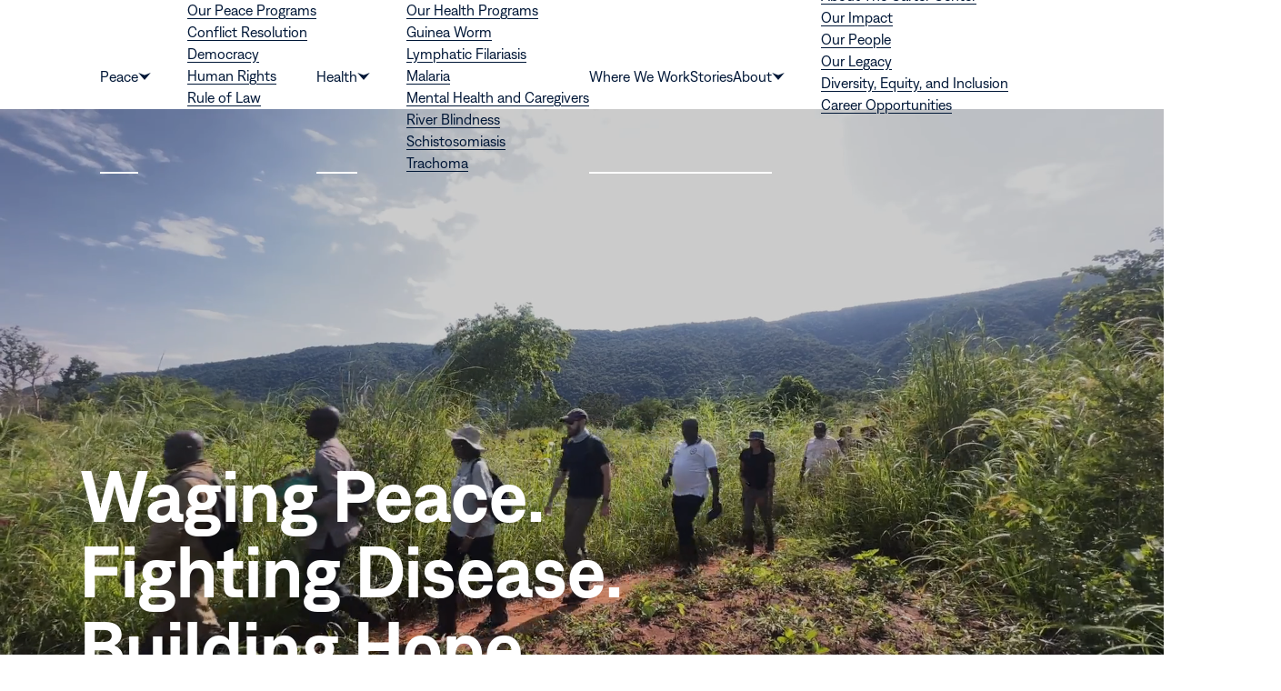

--- FILE ---
content_type: text/html; charset=UTF-8
request_url: https://www.cartercenter.org/
body_size: 79587
content:
<!DOCTYPE html>
<html class="no-js ok-to-alert"
	lang="en-US">
<head><style>img.lazy{min-height:1px}</style><link href="/wp-content/plugins/w3-total-cache/pub/js/lazyload.min.js" as="script">
	<meta charset="utf-8">
	<meta name="google" value="notranslate">
	<meta http-equiv="X-UA-Compatible" content="IE=edge">
	<meta name="viewport" content="width=device-width, initial-scale=1">
	<meta charset="UTF-8">
	<link rel="profile" href="https://gmpg.org/xfn/11">
	<meta name='robots' content='index, follow, max-image-preview:large, max-snippet:-1, max-video-preview:-1' />

	<title>Waging Peace. Fighting Disease. Building Hope. - The Carter Center</title>
	<meta name="description" content="For over 40 years, The Carter Center has boldly tackled humanity&#039;s toughest challenges. Our peace and health programs partner with communities worldwide to create lasting change and better people’s lives." />
	<link rel="canonical" href="https://www.cartercenter.org/" />
	<meta property="og:locale" content="en_US" />
	<meta property="og:type" content="website" />
	<meta property="og:title" content="Waging Peace. Fighting Disease. Building Hope." />
	<meta property="og:description" content="For over 40 years, The Carter Center has boldly tackled humanity&#039;s toughest challenges. Our peace and health programs partner with communities worldwide to create lasting change and better people’s lives." />
	<meta property="og:url" content="https://www.cartercenter.org/" />
	<meta property="og:site_name" content="The Carter Center" />
	<meta property="article:publisher" content="https://www.facebook.com/cartercenter/" />
	<meta property="article:modified_time" content="2026-01-23T20:47:28+00:00" />
	<meta property="og:image" content="https://cartercentee50c07c05.blob.core.windows.net/blobcartercentee50c07c05/wp-content/uploads/2025/10/walking-shot.jpg" />
	<meta property="og:image:width" content="640" />
	<meta property="og:image:height" content="386" />
	<meta property="og:image:type" content="image/jpeg" />
	<meta name="twitter:card" content="summary_large_image" />
	<script type="application/ld+json" class="yoast-schema-graph">{"@context":"https://schema.org","@graph":[{"@type":"WebPage","@id":"https://www.cartercenter.org/","url":"https://www.cartercenter.org/","name":"Waging Peace. Fighting Disease. Building Hope. - The Carter Center","isPartOf":{"@id":"https://www.cartercenter.org/#website"},"about":{"@id":"https://www.cartercenter.org/#organization"},"primaryImageOfPage":{"@id":"https://www.cartercenter.org/#primaryimage"},"image":{"@id":"https://www.cartercenter.org/#primaryimage"},"thumbnailUrl":"https://cartercentee50c07c05.blob.core.windows.net/blobcartercentee50c07c05/wp-content/uploads/2025/10/walking-shot.jpg","datePublished":"2025-09-30T21:46:39+00:00","dateModified":"2026-01-23T20:47:28+00:00","description":"For over 40 years, The Carter Center has boldly tackled humanity's toughest challenges. Our peace and health programs partner with communities worldwide to create lasting change and better people’s lives.","breadcrumb":{"@id":"https://www.cartercenter.org/#breadcrumb"},"inLanguage":"en-US","potentialAction":[{"@type":"ReadAction","target":["https://www.cartercenter.org/"]}]},{"@type":"ImageObject","inLanguage":"en-US","@id":"https://www.cartercenter.org/#primaryimage","url":"https://cartercentee50c07c05.blob.core.windows.net/blobcartercentee50c07c05/wp-content/uploads/2025/10/walking-shot.jpg","contentUrl":"https://cartercentee50c07c05.blob.core.windows.net/blobcartercentee50c07c05/wp-content/uploads/2025/10/walking-shot.jpg","width":2000,"height":1205},{"@type":"BreadcrumbList","@id":"https://www.cartercenter.org/#breadcrumb","itemListElement":[{"@type":"ListItem","position":1,"name":"Home"}]},{"@type":"WebSite","@id":"https://www.cartercenter.org/#website","url":"https://www.cartercenter.org/","name":"The Carter Center","description":"The Carter Center nonprofit is guided by a fundamental commitment to human rights and the alleviation of human suffering.","publisher":{"@id":"https://www.cartercenter.org/#organization"},"potentialAction":[{"@type":"SearchAction","target":{"@type":"EntryPoint","urlTemplate":"https://www.cartercenter.org/?s={search_term_string}"},"query-input":{"@type":"PropertyValueSpecification","valueRequired":true,"valueName":"search_term_string"}}],"inLanguage":"en-US"},{"@type":"Organization","@id":"https://www.cartercenter.org/#organization","name":"The Carter Center","url":"https://www.cartercenter.org/","logo":{"@type":"ImageObject","inLanguage":"en-US","@id":"https://www.cartercenter.org/#/schema/logo/image/","url":"https://cartercentee50c07c05.blob.core.windows.net/blobcartercentee50c07c05/wp-content/uploads/2025/11/cater-center-favicon.png","contentUrl":"https://cartercentee50c07c05.blob.core.windows.net/blobcartercentee50c07c05/wp-content/uploads/2025/11/cater-center-favicon.png","width":900,"height":900,"caption":"The Carter Center"},"image":{"@id":"https://www.cartercenter.org/#/schema/logo/image/"},"sameAs":["https://www.facebook.com/cartercenter/","https://bsky.app/profile/cartercenter.bsky.social","https://www.instagram.com/thecartercenter/","https://www.linkedin.com/company/the-carter-center","https://www.threads.com/@thecartercenter","https://www.youtube.com/user/CarterCenter/"]}]}</script>


	<link rel="preload" href="/wp-content/themes/heliotrope/static/fonts/Denim-SemiBold.woff2" as="font" type="font/woff2" crossorigin="anonymous">
	<link rel="preload" href="/wp-content/themes/heliotrope/static/fonts/Denim-Medium.woff2" as="font" type="font/woff2" crossorigin="anonymous">
	<link rel="preload" href="/wp-content/themes/heliotrope/static/fonts/Denim-Regular.woff2" as="font" type="font/woff2" crossorigin="anonymous">
	<link rel="preload" href="/wp-content/themes/heliotrope/static/fonts/GothiaSerif-SemiBold.woff2" as="font" type="font/woff2" crossorigin="anonymous">
	<script>(function(w,d,s,l,i){w[l]=w[l]||[];w[l].push({'gtm.start':new Date().getTime(),event:'gtm.js'});var f=d.getElementsByTagName(s)[0],j=d.createElement(s),dl=l!='dataLayer'?'&l='+l:'';j.async=true;j.src='https://www.googletagmanager.com/gtm.js?id='+i+dl;f.parentNode.insertBefore(j,f);})(window,document,'script','dataLayer','GTM-WPCRK9');</script>
	<style id='wp-img-auto-sizes-contain-inline-css' type='text/css'>
img:is([sizes=auto i],[sizes^="auto," i]){contain-intrinsic-size:3000px 1500px}
/*# sourceURL=wp-img-auto-sizes-contain-inline-css */
</style>
<style id='wp-block-library-inline-css' type='text/css'>
:root{--wp-block-synced-color:#7a00df;--wp-block-synced-color--rgb:122,0,223;--wp-bound-block-color:var(--wp-block-synced-color);--wp-editor-canvas-background:#ddd;--wp-admin-theme-color:#007cba;--wp-admin-theme-color--rgb:0,124,186;--wp-admin-theme-color-darker-10:#006ba1;--wp-admin-theme-color-darker-10--rgb:0,107,160.5;--wp-admin-theme-color-darker-20:#005a87;--wp-admin-theme-color-darker-20--rgb:0,90,135;--wp-admin-border-width-focus:2px}@media (min-resolution:192dpi){:root{--wp-admin-border-width-focus:1.5px}}.wp-element-button{cursor:pointer}:root .has-very-light-gray-background-color{background-color:#eee}:root .has-very-dark-gray-background-color{background-color:#313131}:root .has-very-light-gray-color{color:#eee}:root .has-very-dark-gray-color{color:#313131}:root .has-vivid-green-cyan-to-vivid-cyan-blue-gradient-background{background:linear-gradient(135deg,#00d084,#0693e3)}:root .has-purple-crush-gradient-background{background:linear-gradient(135deg,#34e2e4,#4721fb 50%,#ab1dfe)}:root .has-hazy-dawn-gradient-background{background:linear-gradient(135deg,#faaca8,#dad0ec)}:root .has-subdued-olive-gradient-background{background:linear-gradient(135deg,#fafae1,#67a671)}:root .has-atomic-cream-gradient-background{background:linear-gradient(135deg,#fdd79a,#004a59)}:root .has-nightshade-gradient-background{background:linear-gradient(135deg,#330968,#31cdcf)}:root .has-midnight-gradient-background{background:linear-gradient(135deg,#020381,#2874fc)}:root{--wp--preset--font-size--normal:16px;--wp--preset--font-size--huge:42px}.has-regular-font-size{font-size:1em}.has-larger-font-size{font-size:2.625em}.has-normal-font-size{font-size:var(--wp--preset--font-size--normal)}.has-huge-font-size{font-size:var(--wp--preset--font-size--huge)}.has-text-align-center{text-align:center}.has-text-align-left{text-align:left}.has-text-align-right{text-align:right}.has-fit-text{white-space:nowrap!important}#end-resizable-editor-section{display:none}.aligncenter{clear:both}.items-justified-left{justify-content:flex-start}.items-justified-center{justify-content:center}.items-justified-right{justify-content:flex-end}.items-justified-space-between{justify-content:space-between}.screen-reader-text{border:0;clip-path:inset(50%);height:1px;margin:-1px;overflow:hidden;padding:0;position:absolute;width:1px;word-wrap:normal!important}.screen-reader-text:focus{background-color:#ddd;clip-path:none;color:#444;display:block;font-size:1em;height:auto;left:5px;line-height:normal;padding:15px 23px 14px;text-decoration:none;top:5px;width:auto;z-index:100000}html :where(.has-border-color){border-style:solid}html :where([style*=border-top-color]){border-top-style:solid}html :where([style*=border-right-color]){border-right-style:solid}html :where([style*=border-bottom-color]){border-bottom-style:solid}html :where([style*=border-left-color]){border-left-style:solid}html :where([style*=border-width]){border-style:solid}html :where([style*=border-top-width]){border-top-style:solid}html :where([style*=border-right-width]){border-right-style:solid}html :where([style*=border-bottom-width]){border-bottom-style:solid}html :where([style*=border-left-width]){border-left-style:solid}html :where(img[class*=wp-image-]){height:auto;max-width:100%}:where(figure){margin:0 0 1em}html :where(.is-position-sticky){--wp-admin--admin-bar--position-offset:var(--wp-admin--admin-bar--height,0px)}@media screen and (max-width:600px){html :where(.is-position-sticky){--wp-admin--admin-bar--position-offset:0px}}

/*# sourceURL=wp-block-library-inline-css */
</style><style id='heliotrope-content-grid-style-inline-css' type='text/css'>
.super-grid--latest .grid-item-post:not(:first-child) .post-card__title h2,.super-grid--latest .grid-item-post:not(:first-child) .post-card__title h3,.super-grid--latest .post-card:not(:first-child) .post-card__title h2,.super-grid--latest .post-card:not(:first-child) .post-card__title h3,.super-grid--latest.super-grid--manual .post-card:first-child .post-card__title .h5{font-family:var(--helio-f-headline,sans-serif);font-size:var(--helio-headline-fs);font-weight:var(--helio-headline-fw,600);line-height:var(--helio-headline-lh,var(--helio-headline-lh-default));margin:unset;margin-bottom:var(--helio-headline-mb,var(--helio-headline-mb-default))}.super-grid--latest.super-grid--manual .post-card:first-child .post-card__title .h5{font-size:var(--helio-fs-h2);--helio-headline-lh:1.16}.super-grid--latest .grid-item-post:not(:first-child) .post-card__title h2,.super-grid--latest .grid-item-post:not(:first-child) .post-card__title h3,.super-grid--latest .post-card:not(:first-child) .post-card__title h2,.super-grid--latest .post-card:not(:first-child) .post-card__title h3{font-size:var(--helio-fs-h5);--helio-headline-lh:1.24}.featured-stories-item__image,.post-card__image{overflow:clip;position:relative}.featured-stories-item__image:after,.post-card__image:after{aspect-ratio:26/81;background-color:var(--wedge-color);bottom:-1px;clip-path:polygon(100% 0,100% 100%,0 100%);content:"";display:block;position:absolute;right:-1px;width:var(--wedge-width);z-index:2}.post-card .overlay-link-underline span{background-image:linear-gradient(var(--helio-link-stroke-color,var(--helio-link-color)),var(--helio-link-stroke-color,var(--helio-link-color))),linear-gradient(var(--helio-link-stroke-color-hover,var(--helio-link-color-hover)),var(--helio-link-stroke-color-hover,var(--helio-link-color-hover)));background-position:100% 100%,0 100%;background-repeat:no-repeat,no-repeat;background-size:100% var(--helio-link-stroke-width,1px),100% var(--helio-link-stroke-width,1px);padding-bottom:var(--helio-link-stroke-distance,0);-webkit-text-decoration:none;text-decoration:none;transition:color .2s ease,background-size var(--helio-link-stroke-transition-duration,var(--helio-transition-duration-default)) linear}.post-card .overlay-link-underline span:focus-visible,.post-card .overlay-link-underline span:hover,.post-card:has(a:hover,a:focus-visible) .overlay-link-underline span{background-size:0 var(--helio-link-stroke-width,1px),100% var(--helio-link-stroke-width,1px)}.super-grid--featured-stories,.super-grid--latest{box-shadow:30vw 0 var(--section-bg-color-right,var(--section-bg-color)),60vw 0 var(--section-bg-color-right,var(--section-bg-color)),-30vw 0 var(--section-bg-color-left,var(--section-bg-color)),-60vw 0 var(--section-bg-color-left,var(--section-bg-color))}@keyframes fade-in{0%{opacity:var(--animate-opacity-start,0)}to{opacity:var(--animate-opacity-end,1)}}.js .super-grid[data-animate] [data-animate-child]{opacity:var(--animate-opacity-start,0);will-change:opacity}.js .super-grid[data-animate-seen=true] [data-animate-child=true]{animation:fade-in var(--animate-duration,var(--helio-transition-duration-default)) var(--animate-delay,0s) forwards}.wp-block-heliotrope-content-grid{--helio-block-max-width:100%}.super-grid__top{margin:0 0 24px}.super-grid__title:has(+.super-grid__link){--helio-headline-mb:8px}.super-grid__link .btn-chip{padding-block:8px}.super-grid--events .super-grid__top{margin-bottom:var(--helio-spacing-6)}.super-grid--events:has(.super-grid__message--no-events) .super-grid__top{margin-bottom:var(--helio-spacing-5)}.super-grid .super-grid__grid{column-gap:var(--content-grid-column-gap,var(--helio-spacing-5));display:grid;row-gap:var(--content-grid-row-gap,var(--helio-spacing-6))}.super-grid-cols--2 .super-grid__grid{grid-template-columns:1fr}@media(min-width:960px){.super-grid-cols--2 .super-grid__grid{grid-template-columns:1fr 1fr}}.super-grid-cols--3 .super-grid__grid{grid-template-columns:1fr}@media(min-width:768px){.super-grid-cols--3 .super-grid__grid{grid-template-columns:1fr 1fr}}@media(min-width:960px){.super-grid-cols--3 .super-grid__grid{grid-template-columns:1fr 1fr 1fr}}.super-grid-cols--5 .super-grid__grid{grid-template-columns:1fr 1fr}@media(min-width:768px){.super-grid-cols--5 .super-grid__grid{grid-template-columns:1fr 1fr 1fr}}@media(min-width:992px){.super-grid-cols--5 .super-grid__grid{grid-template-columns:1fr 1fr 1fr 1fr 1fr}}.super-grid-type--events .super-grid__grid{--content-grid-column-gap:0}.super-grid--featured-stories{--section-bg-color:var(--helio-navy-02);background-color:var(--section-bg-color);padding-block:max(36px,36px + (48 - 36) * var(--helio-fluid-bp))}.super-grid--featured-stories+.super-grid--featured-stories{--helio-block-margin:0}@media(min-width:768px){.super-grid--featured-stories.super-grid-cols--2 .super-grid__grid{grid-template-columns:1fr 1fr}}.post-card{position:relative}.post-card__inner{display:flex;flex-direction:column}.post-card__image{border-radius:4px;margin:0 0 16px;order:1;--wedge-color:var(--helio-white-100);--wedge-width:var(--helio-spacing-6)}.post-card--post .post-card__image{--wedge-color:var(--helio-gold-50)}.post-card--story .post-card__image{--wedge-color:var(--helio-red-100)}.post-card--publication .post-card__image{--wedge-color:var(--helio-green-50)}.post-card__title{margin:0;order:3;--helio-headline-mb:0}.post-card__meta{margin:0 0 8px;order:2;position:relative;z-index:88}.post-card__link{margin:24px 0 0;order:4}.post-card .overlay-link-underline span{--helio-link-stroke-color:var(--helio-white-100)}.heliotrope-taxonomy-control{border-bottom:1px solid var(--helio-editor-grey-light);margin-bottom:24px}.heliotrope-taxonomy-control__label{align-items:center;display:flex;justify-content:space-between}.heliotrope-taxonomy-control+.components-button{margin-bottom:24px}.featured-stories-item{--wedge-color:var(--helio-white-100);background-color:var(--helio-white-100);box-shadow:0 8px 8px 0 #0000000a;position:relative;transition:box-shadow .2s ease,background-color .3s ease}.featured-stories-item__inner{display:flex;flex-direction:column}.featured-stories-item__image{margin:0;--wedge-width:max(16px,16px + (32 - 16) * var(--helio-fluid-bp))}.featured-stories-item__image:after{transition:background-color .3s ease}.featured-stories-item__image .render-image--fallback{--render-image-bg-color:var(--helio-blue-50);--render-image-svg-color:var(--helio-white-100)}.featured-stories-item__play-icon{aspect-ratio:1;background:var(--play-icon-bg,#00173773);border-radius:100%;bottom:16px;display:grid;left:16px;place-items:center;position:absolute;width:max(32px,32px + (64 - 32) * var(--helio-fluid-bp))}.featured-stories-item__play-icon svg{color:var(--play-icon-color,var(--helio-white-100));margin-left:5%;width:33%}.featured-stories-item__content{padding:20px 16px}.featured-stories-item__content>*+*{margin-top:4px}.featured-stories-item__title{margin:0;--helio-headline-mb:0;color:var(--helio-color-body-text)}.featured-stories-item:has(a:hover,a:focus-visible){background-color:var(--helio-blue-100);box-shadow:0 8px 16px 0 #00000029;--helio-color-body-text:var(--helio-white-100);--wedge-color:var(--helio-blue-100);--play-icon-bg:var(--helio-navy-02);--play-icon-color:var(--helio-blue-100)}.featured-stories-item:has(a:hover,a:focus-visible):has(.render-image--fallback){box-shadow:none;--play-icon-bg:#00173773;--play-icon-color:var(--helio-white-100)}.super-grid--latest{--section-bg-color:var(--helio-navy-02);--helio-last-block-margin:0;background-color:var(--section-bg-color);padding-block:var(--helio-spacing-6) max(56px,56px + (72 - 56) * var(--helio-fluid-bp))}.super-grid--latest .super-grid__grid{grid-template-columns:1fr;row-gap:var(--helio-spacing-6)}@media(min-width:600px){.super-grid--latest .super-grid__grid{grid-template-columns:1fr 1fr;grid-template-rows:1.25fr auto}}@media(min-width:992px){.super-grid--latest .super-grid__grid{grid-template-columns:2fr 1fr;grid-template-rows:auto auto}}.gutenberg-content .super-grid--latest .super-grid__grid:has(.post-card:only-of-type){grid-template-columns:1fr}.super-grid--latest .grid-item-post:first-child,.super-grid--latest .post-card:first-child{align-self:start}@media(min-width:600px){.super-grid--latest .grid-item-post:first-child,.super-grid--latest .post-card:first-child{grid-column:1/-1}}@media(min-width:992px){.super-grid--latest .grid-item-post:first-child,.super-grid--latest .post-card:first-child{grid-column:span 1;grid-row:span 2}}.super-grid--latest .grid-item-post:not(:first-child),.super-grid--latest .post-card:not(:first-child){grid-row:span 1}.super-grid--latest .grid-item-post__image,.super-grid--latest .post-card__image{--wedge-color:var(--helio-navy-02);--wedge-width:max(24px,24px + (36 - 24) * var(--helio-fluid-bp));--render-image-bg-color:var(--helio-blue-50);--render-image-svg-color:var(--helio-white-100);border-radius:2px;margin-bottom:var(--helio-spacing-5)}.super-grid--latest .grid-item-post__image__play-icon,.super-grid--latest .post-card__image__play-icon{aspect-ratio:1;background:var(--play-icon-bg,#00173773);border-radius:100%;bottom:16px;display:grid;left:16px;place-items:center;position:absolute;transition:var(--helio-transition-duration-default);width:max(44px,44px + (64 - 44) * var(--helio-fluid-bp))}.super-grid--latest .grid-item-post__image__play-icon svg,.super-grid--latest .post-card__image__play-icon svg{color:var(--play-icon-color,var(--helio-white-100));margin-left:5%;width:33%}.super-grid--latest .grid-item-post__title span,.super-grid--latest .post-card__title span{--helio-link-stroke-color:var(--helio-navy-02);--helio-link-stroke-color-hover:var(--helio-navy-100)}.super-grid--latest .grid-item-post__description,.super-grid--latest .post-card__description{margin-block:var(--helio-spacing-2) 0;order:4}.super-grid--latest .grid-item-post:has(a:hover,a:focus-visible),.super-grid--latest .post-card:has(a:hover,a:focus-visible){--play-icon-bg:var(--helio-navy-02);--play-icon-color:var(--helio-blue-100)}.js .super-grid[data-animate]{--animate-duration:600ms}

/*# sourceURL=/wp-content/themes/heliotrope/assets/content-grid/style.min.css */
</style>
<style id='heliotrope-featured-content-style-inline-css' type='text/css'>
.featured-content:has(a:hover,a:focus-visible) .featured-content-item{--item-bg:var(--helio-blue-100);--item-color:var(--helio-blue-50)}.featured-content-item,.featured-content:has(a:hover,a:focus-visible) .featured-content-item:has(a:hover,a:focus-visible){--item-bg:var(--helio-navy-100);--item-color:var(--helio-white-100)}.featured-content-item{background:var(--item-bg);color:var(--item-color);padding:max(1rem,1rem + (24 - 16) * var(--helio-fluid-bp));position:relative;transition:background-color .25s ease,color .5s ease}.featured-content-item:nth-child(3n+2){--item-bg:var(--helio-blue-75)}.featured-content-item:nth-child(3n+3){--item-bg:var(--helio-blue-50)}.featured-content-item:first-of-type{border-radius:4px 0 0 0}.featured-content-item:last-of-type{border-radius:0 0 0 4px}.featured-content-item__title{--helio-headline-mb:8px}.featured-content-item__meta{font-size:.8125rem;--post-meta-bullet-color:var(--item-color)}

/*# sourceURL=/wp-content/themes/heliotrope/assets/featured-content/style.min.css */
</style>
<style id='heliotrope-featured-program-style-inline-css' type='text/css'>
.featured-program__post-media{overflow:clip;position:relative}.featured-program__post-media:after,.featured-program__post-media:before{aspect-ratio:26/81;background-color:var(--wedge-color);content:"";display:block;position:absolute;width:var(--wedge-width);z-index:2}.featured-program__post-media:before{clip-path:polygon(0 0,100% 0,0 100%);left:-1px;top:-1px}.featured-program__post-media:after{bottom:-1px;clip-path:polygon(100% 0,100% 100%,0 100%);right:-1px}@keyframes fade-in{0%{opacity:var(--animate-opacity-start,0)}to{opacity:var(--animate-opacity-end,1)}}.js .featured-program[data-animate] [data-animate-child],.js .featured-program[data-animate] [data-animate-child].featured-program__inner-blocks .wp-block-heliotrope-quicklink{opacity:var(--animate-opacity-start,0);will-change:opacity}.js .featured-program[data-animate-seen=true] [data-animate-child=true],.js .featured-program[data-animate-seen=true] [data-animate-child=true].featured-program__inner-blocks .wp-block-heliotrope-quicklink{animation:fade-in var(--animate-duration,var(--helio-transition-duration-default)) var(--animate-delay,0s) forwards}@keyframes fade-in-up{0%{opacity:var(--animate-opacity-start,0);transform:translateY(var(--animate-translate-y-start,25px))}to{opacity:var(--animate-opacity-end,1);transform:translateY(var(--animate-translate-y-end,0))}}.wp-block-heliotrope-featured-program{--helio-block-max-width:100%}.featured-program__top{display:flex;flex-direction:column;gap:0 var(--helio-spacing-4)}@media(min-width:960px){.featured-program__top{flex-direction:row;gap:var(--helio-gutter-width);justify-content:space-between}}.featured-program__top-intro{flex:1;width:min(100%,620px)}.featured-program__deck{text-wrap:pretty;width:min(100%,500px)}.featured-program__inner-blocks{flex:1}@media(min-width:960px){.featured-program__inner-blocks{align-items:flex-end;align-self:flex-end;display:flex;flex-direction:column;width:min(100%,510px)}.featured-program__inner-blocks>*{flex:1;width:100%}}.featured-program__link{margin-top:16px}.featured-program__bottom{container:post-item/inline-size;margin-top:32px}.featured-program__post-item{display:grid;grid-template-columns:1fr;grid-template-rows:auto;min-height:56.25cqw;width:100%}.featured-program__post-content{color:var(--helio-color-lightest);display:flex;flex-direction:column;grid-column:1/2;grid-row:1;justify-content:flex-end;min-height:250px;padding:max(48px,48px + (58 - 48) * var(--helio-fluid-bp)) max(24px,24px + (58 - 24) * var(--helio-fluid-bp));position:relative;z-index:4}.featured-program__post-item:has(.mixed-media--video) .featured-program__post-content{margin-bottom:88px;padding-bottom:0}@media(min-width:768px){.featured-program__post-item:has(.mixed-media--video) .featured-program__post-content{margin:0 calc(max(32px, 32px + (88 - 32) * var(--helio-fluid-bp)) + var(--helio-spacing-2) + 44px) 0 0;padding-bottom:max(48px,48px + (58 - 48) * var(--helio-fluid-bp))}.featured-program__post-item:has(.mixed-media--video) .overlay-link:after{content:"";display:block;height:calc(100% - 72px);left:100%;position:absolute;top:0;width:calc(100cqw - 100%)}}.featured-program__post-title{order:2;--helio-headline-mb-default:0}p.featured-program__post-eyebrow{color:inherit;margin-bottom:max(8px,8px + (16 - 8) * var(--helio-fluid-bp));order:1}.featured-program__post-media{grid-column:1/2;grid-row:1;height:100%;z-index:1;--wedge-width:max(32px,32px + (88 - 32) * var(--helio-fluid-bp));--wedge-color:var(--helio-white-100);--render-image-bg-color:var(--helio-color-overlay-bg)}.featured-program__post-media:after,.featured-program__post-media:before{z-index:4}.featured-program__post-media .mixed-media__pause-wrapper{--play-pause-wrapper-pad:0;right:calc(var(--wedge-width) + var(--helio-spacing-2));z-index:5}.featured-program__post-media .mixed-media,.featured-program__post-media .mixed-media__media-wrapper,.featured-program__post-media .render-image-wrapper{aspect-ratio:unset;height:100%}.featured-program__post-media .mixed-media__media-wrapper:after,.featured-program__post-media .render-image-wrapper:after{background:var(--featured-program-overlay-bg,linear-gradient(180deg,#0000 0,#00000029 100%));content:"";display:block;height:100%;left:0;position:absolute;top:0;width:100%;z-index:2}.featured-program__post-media .mixed-media__media-wrapper:before,.featured-program__post-media .render-image-wrapper:before{background:var(--featured-program-overlay-bg,linear-gradient(180deg,#0000 0,#0000008c 100%));content:"";display:block;height:100%;left:0;opacity:0;position:absolute;top:0;transition:opacity var(--helio-transition-duration-fast) linear;width:100%;z-index:2}.featured-program__post-item:has(.overlay-link:focus-visible) .mixed-media__media-wrapper:before,.featured-program__post-item:has(.overlay-link:focus-visible) .render-image-wrapper:before,.featured-program__post-item:has(.overlay-link:hover) .mixed-media__media-wrapper:before,.featured-program__post-item:has(.overlay-link:hover) .render-image-wrapper:before{opacity:1}.js .featured-program[data-animate]{--animate-duration:600ms}.js .featured-program[data-animate-seen=true] [data-animate-child=true].featured-program__inner-blocks{--child-delay:var(--animate-delay)}.js .featured-program[data-animate-seen=true] [data-animate-child=true].featured-program__inner-blocks .wp-block-heliotrope-quicklink:first-child{--animate-delay:calc((var(--child-delay)/2)*1 + 200ms)}.js .featured-program[data-animate-seen=true] [data-animate-child=true].featured-program__inner-blocks .wp-block-heliotrope-quicklink:nth-child(2){--animate-delay:calc((var(--child-delay)/2)*2 + 200ms)}.js .featured-program[data-animate-seen=true] [data-animate-child=true].featured-program__inner-blocks .wp-block-heliotrope-quicklink:nth-child(3){--animate-delay:calc((var(--child-delay)/2)*3 + 200ms)}

/*# sourceURL=/wp-content/themes/heliotrope/assets/featured-program/style.min.css */
</style>
<style id='heliotrope-homepage-featured-impact-style-inline-css' type='text/css'>
.homepage-featured-impact__media{overflow:clip}.homepage-featured-impact__media:before{aspect-ratio:26/81;background-color:var(--wedge-color);bottom:-1px;clip-path:polygon(0 0,100% 0,0 100%);content:"";display:block;height:calc(100% + 2px);left:-1px;position:absolute;top:-1px;width:var(--wedge-width);width:auto;z-index:2}.homepage-featured-impact__innerblocks .impact-carousel-item__title{font-family:var(--helio-f-headline,sans-serif);font-size:var(--helio-headline-fs);font-size:var(--helio-fs-h1);font-weight:var(--helio-headline-fw,600);line-height:var(--helio-headline-lh,var(--helio-headline-lh-default));margin:unset;margin-bottom:var(--helio-headline-mb,var(--helio-headline-mb-default));--helio-headline-lh:1.08}@keyframes fade-in{0%{opacity:var(--animate-opacity-start,0)}to{opacity:var(--animate-opacity-end,1)}}.js .homepage-featured-impact[data-animate] .homepage-featured-impact__button,.js .homepage-featured-impact[data-animate] .homepage-featured-impact__innerblocks,.js .homepage-featured-impact[data-animate] .homepage-featured-impact__link,.js .homepage-featured-impact[data-animate] .homepage-featured-impact__title{opacity:var(--animate-opacity-start,0);will-change:opacity}.js .homepage-featured-impact[data-animate-seen=true] .homepage-featured-impact__button,.js .homepage-featured-impact[data-animate-seen=true] .homepage-featured-impact__innerblocks,.js .homepage-featured-impact[data-animate-seen=true] .homepage-featured-impact__link,.js .homepage-featured-impact[data-animate-seen=true] .homepage-featured-impact__title{animation:fade-in var(--animate-duration,var(--helio-transition-duration-default)) var(--animate-delay,0s) forwards}@keyframes fade-in-scaling{0%{opacity:var(--animate-opacity-start,0);transform:scale(var(--animate-scale-start,1.1))}to{opacity:var(--animate-opacity-end,1);transform:scale(var(--animate-scale-end,1))}}.js .homepage-featured-impact[data-animate] .homepage-featured-impact__world-map svg{opacity:var(--animate-opacity-start,0);perspective:var(--animate-scale-perspective,3000px);transform:scale(var(--animate-scale-start,1.1));will-change:opacity,transform}.js .homepage-featured-impact[data-animate-seen=true] .homepage-featured-impact__world-map svg{animation:fade-in-scaling var(--animate-duration,var(--helio-transition-duration-default)) var(--animate-timing,ease-in-out) var(--animate-delay,0s) 1 forwards}.homepage-featured-impact__world-map{box-shadow:30vw 0 var(--section-bg-color-right,var(--section-bg-color)),60vw 0 var(--section-bg-color-right,var(--section-bg-color))}.homepage-featured-impact__breakout-container{box-shadow:30vw 0 var(--section-bg-color-right,var(--section-bg-color)),60vw 0 var(--section-bg-color-right,var(--section-bg-color)),-30vw 0 var(--section-bg-color-left,var(--section-bg-color)),-60vw 0 var(--section-bg-color-left,var(--section-bg-color))}.wp-block-heliotrope-homepage-featured-impact{--helio-block-max-width:100%;--helio-last-block-margin:0}.homepage-featured-impact__breakout-container{--section-bg-color-left:var(--helio-blue-100);--section-bg-color-right:var(--helio-navy-100);margin-left:var(--helio-breakout-margin);margin-right:var(--helio-breakout-margin)}.homepage-featured-impact__grid{display:grid;grid-template-columns:1fr;padding-inline:var(--helio-breakout-inner-padding)}@media(min-width:768px){.homepage-featured-impact__grid{grid-template-columns:1fr 1fr}}.homepage-featured-impact__grid>*{min-width:0}.homepage-featured-impact__content{display:flex;flex-direction:column;gap:32px;justify-content:space-between;padding-block:var(--helio-spacing-6);position:relative;z-index:2}@media(min-width:768px){.homepage-featured-impact__content{gap:var(--helio-spacing-8);min-height:580px;padding-bottom:var(--helio-spacing-8);padding-top:var(--helio-spacing-7)}.homepage-featured-impact__innerblocks{max-width:83.3333333333%}}.homepage-featured-impact__innerblocks .impact-carousel{border:none;gap:24px;padding:0}@media(min-width:1250px){.gutenberg-content .homepage-featured-impact__innerblocks .impact-carousel-item__stat{align-items:center;display:flex;flex-flow:row nowrap;gap:20px}.homepage-featured-impact__innerblocks .impact-carousel-item__title{margin-bottom:0}.homepage-featured-impact__innerblocks .impact-carousel-item__description{line-height:1.5}}.homepage-featured-impact__media{margin-left:var(--helio-breakout-margin);margin-right:var(--helio-breakout-margin);position:relative;z-index:1}.homepage-featured-impact__media:before{--wedge-color:var(--helio-blue-100)}.homepage-featured-impact__media:has(a:focus-visible) svg,.homepage-featured-impact__media:has(a:hover) svg{opacity:1;transform:scale(1.05)}.homepage-featured-impact__world-map{background-color:var(--helio-navy-100);height:100%;width:100%;--water-color:var(--helio-navy-100);--border-color:var(--helio-blue-50);--country-color:var(--helio-navy-100);--section-bg-color:var(--helio-navy-100);--stroke-width:0.25px}.homepage-featured-impact__world-map svg{height:100%;-webkit-mask-image:linear-gradient(to right,var(--helio-navy-100) 80%,#0000);mask-image:linear-gradient(to right,var(--helio-navy-100) 80%,#0000);opacity:.5;transition:transform 1s ease .2s,opacity .2s ease .2s}.homepage-featured-impact__world-map svg .water{fill:var(--water-color)}.homepage-featured-impact__world-map svg .countries,.homepage-featured-impact__world-map svg .water.lakes{stroke:var(--border-color);stroke-width:var(--stroke-width)}.homepage-featured-impact__world-map svg .countries{fill:var(--country-color)}.homepage-featured-impact__button{left:50%;position:absolute;top:50%;transform:translate(-50%,-50%)}@media(min-width:768px){.homepage-featured-impact__button{left:60%;transform:translate(-60%,-50%)}}.js .homepage-featured-impact[data-animate]{--animate-duration:500ms}.js .homepage-featured-impact[data-animate-seen=true] .homepage-featured-impact__link{--animate-delay:200ms}.js .homepage-featured-impact[data-animate-seen=true] .homepage-featured-impact__innerblocks{--animate-delay:400ms}.js .homepage-featured-impact[data-animate-seen=true] .homepage-featured-impact__world-map svg{--animate-opacity-end:0.5;--animate-scale-start:0.9;--animate-scale-end:1;--animate-delay:400ms;--animation-duration:500ms}.js .homepage-featured-impact[data-animate-seen=true] .homepage-featured-impact__button{--animate-delay:800ms}

/*# sourceURL=/wp-content/themes/heliotrope/assets/homepage-featured-impact/style.min.css */
</style>
<style id='heliotrope-impact-carousel-item-style-inline-css' type='text/css'>
.impact-carousel-item__title{font-family:var(--helio-f-headline,sans-serif);font-size:var(--helio-headline-fs);font-size:var(--helio-fs-h1-super);font-weight:var(--helio-headline-fw,600);line-height:var(--helio-headline-lh,var(--helio-headline-lh-default));margin:unset;margin-bottom:var(--helio-headline-mb,var(--helio-headline-mb-default));--helio-headline-lh:1.04}.impact-carousel-item__stat{margin:0;padding:0}.impact-carousel-item__title{display:block;--helio-headline-mb-default:8px}

/*# sourceURL=/wp-content/themes/heliotrope/assets/impact-carousel-item/style.min.css */
</style>
<style id='heliotrope-impact-carousel-style-inline-css' type='text/css'>
.wp-block-heliotrope-impact-carousel{border-bottom:1px solid var(--helio-navy-10);border-top:1px solid var(--helio-navy-10);display:flex;flex-direction:column;gap:24px;overflow:clip;padding-block:max(24px,24px + (32 - 24) * var(--helio-fluid-bp));position:relative}@media(min-width:768px){.wp-block-heliotrope-impact-carousel{gap:48px}}.wp-block-heliotrope-impact-carousel:has(.impact-carousel__title){border-top:none;padding-top:0}.wp-block-heliotrope-impact-carousel .swiper-notification{height:0;left:0;position:absolute;top:0}.section-background--blue-100 .wp-block-heliotrope-impact-carousel{--impact-carousel-controls-color:var(--helio-white-100);--impact-carousel-controls-bg-color:var(--helio-blue-75);--impact-carousel-controls-bg-color-hover:var(--helio-blue-50);--impact-carousel-controlls-mix-blend-mode:normal}.impact-carousel__title{align-items:center;display:grid;gap:16px;grid-template-columns:auto 1fr;margin:0;position:relative}.impact-carousel__title:after{background:var(--helio-navy-10);content:"";display:block;height:1px;mix-blend-mode:multiply;width:100%}.impact-carousel__controls{align-items:center;color:var(--impact-carousel-controls-color,var(--helio-blue-100));display:grid;gap:4px;grid-template-columns:40px 24px 40px}.impact-carousel__controls--hidden{display:none}.impact-carousel__controls button{display:grid;place-content:center}.impact-carousel__controls svg{width:14px}.impact-carousel__controls .swiper-next,.impact-carousel__controls .swiper-prev{background:var(--impact-carousel-controls-bg-color,var(--helio-navy-02));border-radius:100%;height:40px;mix-blend-mode:var(--impact-carousel-controlls-mix-blend-mode,multiply);width:40px}.impact-carousel__controls .swiper-next:focus-visible,.impact-carousel__controls .swiper-next:hover,.impact-carousel__controls .swiper-prev:focus-visible,.impact-carousel__controls .swiper-prev:hover{background:var(--impact-carousel-controls-bg-color-hover,var(--helio-navy-10))}.impact-carousel__controls .swiper-prev{transform:rotate(180deg)}.impact-carousel__controls .swiper-next{position:relative}.impact-carousel__controls .swiper-next .autoplay-progress-indicator{--circumfrence:119.38;--progress:0;height:100%;left:0;position:absolute;top:0;width:100%;z-index:10;stroke-width:2px;stroke:currentColor;fill:none;stroke-dashoffset:calc(var(--circumfrence)*1px*(1 - var(--progress)));stroke-dasharray:var(--circumfrence);transform:rotate(90deg) scaleX(-1)}.impact-carousel__controls .swiper-play-pause{height:24px;width:24px}.impact-carousel__controls .swiper-play-pause svg{height:12px;width:auto}.impact-carousel__controls .swiper-play-pause .swiper__pause-icon{display:none}.impact-carousel__controls .swiper-play-pause .swiper__play-icon,.impact-carousel__controls .swiper-play-pause.is-playing .swiper__pause-icon{display:block}.impact-carousel__controls .swiper-play-pause.is-playing .swiper__play-icon{display:none}

/*# sourceURL=/wp-content/themes/heliotrope/assets/impact-carousel/style.min.css */
</style>
<style id='heliotrope-quicklink-style-inline-css' type='text/css'>
.wp-block-heliotrope-quicklink .link{font-family:var(--helio-f-body);font-size:1rem;font-weight:var(--helio-link-fw,600);line-height:var(--helio-link-lh,1.24);--helio-link-chip-size:1em;--helio-link-chip-color:var(--helio-gold-50);--helio-link-color-hover:var(--helio-link-color);--helio-link-text-decoration:none;display:grid;gap:11px;grid-template-columns:4px auto;padding-left:3px;position:relative;transition:grid-template-columns var(--helio-transition-duration-default) ease}.wp-block-heliotrope-quicklink .link:before{background:var(--helio-link-chip-color);content:"";height:var(--helio-link-chip-size);margin-top:1px;transform:skewX(-20deg)}.wp-block-heliotrope-quicklink .link:focus-visible,.wp-block-heliotrope-quicklink .link:hover{grid-template-columns:var(--helio-link-chip-size) auto}.wp-block-heliotrope-quicklink{border-bottom:1px solid var(--helio-color-details);border-top:1px solid var(--helio-color-details);display:block;padding:16px 0;position:relative}.wp-block-heliotrope-quicklink+.wp-block-heliotrope-quicklink{--helio-block-margin:-1px;margin-top:var(--helio-block-margin)}

/*# sourceURL=/wp-content/themes/heliotrope/assets/quicklink/style.min.css */
</style>
<style id='heliotrope-topper-home-style-inline-css' type='text/css'>
.topper-home .topper__media-inner{overflow:clip;position:relative}.topper-home .topper__media-inner:after,.topper-home .topper__media-inner:before{aspect-ratio:26/81;background-color:var(--wedge-color);content:"";display:block;position:absolute;width:var(--wedge-width);z-index:2}.topper-home .topper__media-inner:before{clip-path:polygon(0 0,100% 0,0 100%);left:-1px;top:-1px}.topper-home .topper__media-inner:after{bottom:-1px;clip-path:polygon(100% 0,100% 100%,0 100%);right:-1px}@keyframes fade-in{0%{opacity:var(--animate-opacity-start,0)}to{opacity:var(--animate-opacity-end,1)}}.js .topper-home[data-animate] .featured-content-item,.js .topper-home[data-animate] .topper__button,.js .topper-home[data-animate] .topper__deck{opacity:var(--animate-opacity-start,0);will-change:opacity}.js .topper-home[data-animate-seen=true] .featured-content-item,.js .topper-home[data-animate-seen=true] .topper__button,.js .topper-home[data-animate-seen=true] .topper__deck{animation:fade-in var(--animate-duration,var(--helio-transition-duration-default)) var(--animate-delay,0s) forwards}@keyframes fade-in-up{0%{opacity:var(--animate-opacity-start,0);transform:translateY(var(--animate-translate-y-start,25px))}to{opacity:var(--animate-opacity-end,1);transform:translateY(var(--animate-translate-y-end,0))}}.wp-block-heliotrope-topper-home{--helio-block-max-width:100%;--helio-headline-mb:0;--topper-padding-block:0}.topper-home{--feature-content-vertical-offset:32px}.gutenberg-content .topper-home .topper__inner{margin-left:var(--helio-breakout-margin);margin-right:var(--helio-breakout-margin)}.topper-home .topper__media{position:relative}.topper-home .topper__media .topper__title{display:none}@media(min-width:768px){.topper-home .topper__media .topper__title{bottom:0;color:var(--helio-white-100);display:block;left:0;padding:var(--helio-breakout-inner-padding);position:absolute;right:0;width:calc(100% - var(--wedge-width) - var(--helio-spacing-3)*2 - 44px);z-index:2}}@media(min-width:992px){.topper-home .topper__media .topper__title{padding-bottom:var(--helio-spacing-8)}}.topper-home .topper__media-inner{--wedge-width:max(32px,32px + (88 - 32) * var(--helio-fluid-bp));--wedge-color:var(--helio-white-100)}.topper-home .mixed-media__media-wrapper{--mixed-media-backdrop:var(--helio-blue-100)}.topper-home .mixed-media__pause-wrapper{--play-pause-wrapper-pad-bottom:var(--helio-spacer-md);--play-pause-wrapper-pad-right:calc(var(--wedge-width) + var(--helio-spacing-3))}@media(min-width:992px){.topper-home .mixed-media__pause-wrapper{--play-pause-wrapper-pad-right:calc(var(--wedge-width) + var(--helio-spacing-1));--play-pause-wrapper-pad-bottom:calc(var(--feature-content-vertical-offset) + 20px)}}.topper-home .topper__content{display:grid;gap:var(--helio-spacing-8);grid-template-columns:1fr;padding-inline:var(--helio-breakout-inner-padding);position:relative;z-index:2}@media(min-width:992px){.topper-home .topper__content{gap:var(--helio-gutter-width);grid-template-columns:1fr 1fr}}@media(min-width:768px){.topper-home .topper__content .topper__title{display:none}}.topper-home .topper__content-primary{padding-top:var(--helio-spacing-4)}@media(min-width:768px){.topper-home .topper__content-primary{padding-right:var(--helio-spacing-6);padding-top:var(--helio-spacing-6)}}.topper-home .topper__content-primary .topper__title{--helio-headline-mb:var(--helio-spacing-3)}@media(min-width:992px){.topper-home .topper__content-primary .topper__title{--helio-headline-mb:0}}.topper-home .topper__content-primary .topper__deck+.topper__button{margin-top:var(--helio-spacing-4)}.gutenberg-content .topper-home .topper__content-secondary{margin-right:var(--helio-breakout-margin)}@media(min-width:992px){.topper-home .topper__content-secondary{margin-top:calc(var(--feature-content-vertical-offset)*-1)}}.js .topper-home[data-animate]{--animate-duration:500ms}@media(min-width:992px){.js .topper-home[data-animate] .featured-content-item{opacity:var(--animate-opacity-start,0);transform:translateY(var(--animate-translate-y-start,25px));will-change:opacity,transform}}.js .topper-home[data-animate-seen=true] .topper__button,.js .topper-home[data-animate-seen=true] .topper__deck{--animate-duration:600ms}.js .topper-home[data-animate-seen=true] .topper__deck{--animate-delay:200ms}.js .topper-home[data-animate-seen=true] .topper__button{--animate-delay:400ms}.js .topper-home[data-animate-seen=true] .featured-content-item{--animate-duration:700ms}@media(min-width:992px){.js .topper-home[data-animate-seen=true] .featured-content-item{animation:fade-in-up var(--animate-duration,var(--helio-transition-duration-default)) var(--animate-delay,0s) forwards}}.js .topper-home[data-animate-seen=true] .featured-content-item:first-child{--animate-delay:800ms}.js .topper-home[data-animate-seen=true] .featured-content-item:nth-child(2){--animate-delay:1000ms}.js .topper-home[data-animate-seen=true] .featured-content-item:nth-child(3){--animate-delay:1200ms}

/*# sourceURL=/wp-content/themes/heliotrope/assets/topper-home/style.min.css */
</style>
<style id='global-styles-inline-css' type='text/css'>
:root{--wp--preset--aspect-ratio--square: 1;--wp--preset--aspect-ratio--4-3: 4/3;--wp--preset--aspect-ratio--3-4: 3/4;--wp--preset--aspect-ratio--3-2: 3/2;--wp--preset--aspect-ratio--2-3: 2/3;--wp--preset--aspect-ratio--16-9: 16/9;--wp--preset--aspect-ratio--9-16: 9/16;--wp--preset--color--black: #000000;--wp--preset--color--cyan-bluish-gray: #abb8c3;--wp--preset--color--white: #ffffff;--wp--preset--color--pale-pink: #f78da7;--wp--preset--color--vivid-red: #cf2e2e;--wp--preset--color--luminous-vivid-orange: #ff6900;--wp--preset--color--luminous-vivid-amber: #fcb900;--wp--preset--color--light-green-cyan: #7bdcb5;--wp--preset--color--vivid-green-cyan: #00d084;--wp--preset--color--pale-cyan-blue: #8ed1fc;--wp--preset--color--vivid-cyan-blue: #0693e3;--wp--preset--color--vivid-purple: #9b51e0;--wp--preset--gradient--vivid-cyan-blue-to-vivid-purple: linear-gradient(135deg,rgb(6,147,227) 0%,rgb(155,81,224) 100%);--wp--preset--gradient--light-green-cyan-to-vivid-green-cyan: linear-gradient(135deg,rgb(122,220,180) 0%,rgb(0,208,130) 100%);--wp--preset--gradient--luminous-vivid-amber-to-luminous-vivid-orange: linear-gradient(135deg,rgb(252,185,0) 0%,rgb(255,105,0) 100%);--wp--preset--gradient--luminous-vivid-orange-to-vivid-red: linear-gradient(135deg,rgb(255,105,0) 0%,rgb(207,46,46) 100%);--wp--preset--gradient--very-light-gray-to-cyan-bluish-gray: linear-gradient(135deg,rgb(238,238,238) 0%,rgb(169,184,195) 100%);--wp--preset--gradient--cool-to-warm-spectrum: linear-gradient(135deg,rgb(74,234,220) 0%,rgb(151,120,209) 20%,rgb(207,42,186) 40%,rgb(238,44,130) 60%,rgb(251,105,98) 80%,rgb(254,248,76) 100%);--wp--preset--gradient--blush-light-purple: linear-gradient(135deg,rgb(255,206,236) 0%,rgb(152,150,240) 100%);--wp--preset--gradient--blush-bordeaux: linear-gradient(135deg,rgb(254,205,165) 0%,rgb(254,45,45) 50%,rgb(107,0,62) 100%);--wp--preset--gradient--luminous-dusk: linear-gradient(135deg,rgb(255,203,112) 0%,rgb(199,81,192) 50%,rgb(65,88,208) 100%);--wp--preset--gradient--pale-ocean: linear-gradient(135deg,rgb(255,245,203) 0%,rgb(182,227,212) 50%,rgb(51,167,181) 100%);--wp--preset--gradient--electric-grass: linear-gradient(135deg,rgb(202,248,128) 0%,rgb(113,206,126) 100%);--wp--preset--gradient--midnight: linear-gradient(135deg,rgb(2,3,129) 0%,rgb(40,116,252) 100%);--wp--preset--font-size--small: 13px;--wp--preset--font-size--medium: 20px;--wp--preset--font-size--large: 36px;--wp--preset--font-size--x-large: 42px;--wp--preset--spacing--20: 0.44rem;--wp--preset--spacing--30: 0.67rem;--wp--preset--spacing--40: 1rem;--wp--preset--spacing--50: 1.5rem;--wp--preset--spacing--60: 2.25rem;--wp--preset--spacing--70: 3.38rem;--wp--preset--spacing--80: 5.06rem;--wp--preset--shadow--natural: 6px 6px 9px rgba(0, 0, 0, 0.2);--wp--preset--shadow--deep: 12px 12px 50px rgba(0, 0, 0, 0.4);--wp--preset--shadow--sharp: 6px 6px 0px rgba(0, 0, 0, 0.2);--wp--preset--shadow--outlined: 6px 6px 0px -3px rgb(255, 255, 255), 6px 6px rgb(0, 0, 0);--wp--preset--shadow--crisp: 6px 6px 0px rgb(0, 0, 0);}:where(body) { margin: 0; }.wp-site-blocks > .alignleft { float: left; margin-right: 2em; }.wp-site-blocks > .alignright { float: right; margin-left: 2em; }.wp-site-blocks > .aligncenter { justify-content: center; margin-left: auto; margin-right: auto; }:where(.is-layout-flex){gap: 0.5em;}:where(.is-layout-grid){gap: 0.5em;}.is-layout-flow > .alignleft{float: left;margin-inline-start: 0;margin-inline-end: 2em;}.is-layout-flow > .alignright{float: right;margin-inline-start: 2em;margin-inline-end: 0;}.is-layout-flow > .aligncenter{margin-left: auto !important;margin-right: auto !important;}.is-layout-constrained > .alignleft{float: left;margin-inline-start: 0;margin-inline-end: 2em;}.is-layout-constrained > .alignright{float: right;margin-inline-start: 2em;margin-inline-end: 0;}.is-layout-constrained > .aligncenter{margin-left: auto !important;margin-right: auto !important;}.is-layout-constrained > :where(:not(.alignleft):not(.alignright):not(.alignfull)){margin-left: auto !important;margin-right: auto !important;}body .is-layout-flex{display: flex;}.is-layout-flex{flex-wrap: wrap;align-items: center;}.is-layout-flex > :is(*, div){margin: 0;}body .is-layout-grid{display: grid;}.is-layout-grid > :is(*, div){margin: 0;}body{padding-top: 0px;padding-right: 0px;padding-bottom: 0px;padding-left: 0px;}a:where(:not(.wp-element-button)){text-decoration: none;}:root :where(.wp-element-button, .wp-block-button__link){background-color: #32373c;border-width: 0;color: #fff;font-family: inherit;font-size: inherit;font-style: inherit;font-weight: inherit;letter-spacing: inherit;line-height: inherit;padding-top: calc(0.667em + 2px);padding-right: calc(1.333em + 2px);padding-bottom: calc(0.667em + 2px);padding-left: calc(1.333em + 2px);text-decoration: none;text-transform: inherit;}.has-black-color{color: var(--wp--preset--color--black) !important;}.has-cyan-bluish-gray-color{color: var(--wp--preset--color--cyan-bluish-gray) !important;}.has-white-color{color: var(--wp--preset--color--white) !important;}.has-pale-pink-color{color: var(--wp--preset--color--pale-pink) !important;}.has-vivid-red-color{color: var(--wp--preset--color--vivid-red) !important;}.has-luminous-vivid-orange-color{color: var(--wp--preset--color--luminous-vivid-orange) !important;}.has-luminous-vivid-amber-color{color: var(--wp--preset--color--luminous-vivid-amber) !important;}.has-light-green-cyan-color{color: var(--wp--preset--color--light-green-cyan) !important;}.has-vivid-green-cyan-color{color: var(--wp--preset--color--vivid-green-cyan) !important;}.has-pale-cyan-blue-color{color: var(--wp--preset--color--pale-cyan-blue) !important;}.has-vivid-cyan-blue-color{color: var(--wp--preset--color--vivid-cyan-blue) !important;}.has-vivid-purple-color{color: var(--wp--preset--color--vivid-purple) !important;}.has-black-background-color{background-color: var(--wp--preset--color--black) !important;}.has-cyan-bluish-gray-background-color{background-color: var(--wp--preset--color--cyan-bluish-gray) !important;}.has-white-background-color{background-color: var(--wp--preset--color--white) !important;}.has-pale-pink-background-color{background-color: var(--wp--preset--color--pale-pink) !important;}.has-vivid-red-background-color{background-color: var(--wp--preset--color--vivid-red) !important;}.has-luminous-vivid-orange-background-color{background-color: var(--wp--preset--color--luminous-vivid-orange) !important;}.has-luminous-vivid-amber-background-color{background-color: var(--wp--preset--color--luminous-vivid-amber) !important;}.has-light-green-cyan-background-color{background-color: var(--wp--preset--color--light-green-cyan) !important;}.has-vivid-green-cyan-background-color{background-color: var(--wp--preset--color--vivid-green-cyan) !important;}.has-pale-cyan-blue-background-color{background-color: var(--wp--preset--color--pale-cyan-blue) !important;}.has-vivid-cyan-blue-background-color{background-color: var(--wp--preset--color--vivid-cyan-blue) !important;}.has-vivid-purple-background-color{background-color: var(--wp--preset--color--vivid-purple) !important;}.has-black-border-color{border-color: var(--wp--preset--color--black) !important;}.has-cyan-bluish-gray-border-color{border-color: var(--wp--preset--color--cyan-bluish-gray) !important;}.has-white-border-color{border-color: var(--wp--preset--color--white) !important;}.has-pale-pink-border-color{border-color: var(--wp--preset--color--pale-pink) !important;}.has-vivid-red-border-color{border-color: var(--wp--preset--color--vivid-red) !important;}.has-luminous-vivid-orange-border-color{border-color: var(--wp--preset--color--luminous-vivid-orange) !important;}.has-luminous-vivid-amber-border-color{border-color: var(--wp--preset--color--luminous-vivid-amber) !important;}.has-light-green-cyan-border-color{border-color: var(--wp--preset--color--light-green-cyan) !important;}.has-vivid-green-cyan-border-color{border-color: var(--wp--preset--color--vivid-green-cyan) !important;}.has-pale-cyan-blue-border-color{border-color: var(--wp--preset--color--pale-cyan-blue) !important;}.has-vivid-cyan-blue-border-color{border-color: var(--wp--preset--color--vivid-cyan-blue) !important;}.has-vivid-purple-border-color{border-color: var(--wp--preset--color--vivid-purple) !important;}.has-vivid-cyan-blue-to-vivid-purple-gradient-background{background: var(--wp--preset--gradient--vivid-cyan-blue-to-vivid-purple) !important;}.has-light-green-cyan-to-vivid-green-cyan-gradient-background{background: var(--wp--preset--gradient--light-green-cyan-to-vivid-green-cyan) !important;}.has-luminous-vivid-amber-to-luminous-vivid-orange-gradient-background{background: var(--wp--preset--gradient--luminous-vivid-amber-to-luminous-vivid-orange) !important;}.has-luminous-vivid-orange-to-vivid-red-gradient-background{background: var(--wp--preset--gradient--luminous-vivid-orange-to-vivid-red) !important;}.has-very-light-gray-to-cyan-bluish-gray-gradient-background{background: var(--wp--preset--gradient--very-light-gray-to-cyan-bluish-gray) !important;}.has-cool-to-warm-spectrum-gradient-background{background: var(--wp--preset--gradient--cool-to-warm-spectrum) !important;}.has-blush-light-purple-gradient-background{background: var(--wp--preset--gradient--blush-light-purple) !important;}.has-blush-bordeaux-gradient-background{background: var(--wp--preset--gradient--blush-bordeaux) !important;}.has-luminous-dusk-gradient-background{background: var(--wp--preset--gradient--luminous-dusk) !important;}.has-pale-ocean-gradient-background{background: var(--wp--preset--gradient--pale-ocean) !important;}.has-electric-grass-gradient-background{background: var(--wp--preset--gradient--electric-grass) !important;}.has-midnight-gradient-background{background: var(--wp--preset--gradient--midnight) !important;}.has-small-font-size{font-size: var(--wp--preset--font-size--small) !important;}.has-medium-font-size{font-size: var(--wp--preset--font-size--medium) !important;}.has-large-font-size{font-size: var(--wp--preset--font-size--large) !important;}.has-x-large-font-size{font-size: var(--wp--preset--font-size--x-large) !important;}
/*# sourceURL=global-styles-inline-css */
</style>

<link rel='stylesheet' id='swiper-styles-css' href='/wp-content/themes/heliotrope/assets/swiper.min.css?ver=v1' type='text/css' media='all' />
<link rel='stylesheet' id='app_service_email-css' href='/wp-content/plugins/app_service_email/public/css/app_service_email-public.css?ver=1.2.1' type='text/css' media='all' />
<link rel='stylesheet' id='tcc-map-main-0-css' href='/wp-content/plugins/tcc-map/app/dist/assets/main-5dddf6ff.css' type='text/css' media='all' />
<link rel='stylesheet' id='heliotrope_hosted_fonts-css' href='/wp-content/themes/heliotrope/assets/fonts.min.css?ver=v1' type='text/css' media='all' />
<link rel='stylesheet' id='heliotrope_main-css' href='/wp-content/themes/heliotrope/assets/main.min.css?ver=9c412f041fde46ec6670' type='text/css' media='all' />
<script type="text/javascript" src="https://www.cartercenter.org/wp-includes/js/jquery/jquery.min.js?ver=3.7.1" id="jquery-core-js"></script>
<script type="text/javascript" src="https://www.cartercenter.org/wp-includes/js/jquery/jquery-migrate.min.js?ver=3.4.1" id="jquery-migrate-js"></script>
<script type="text/javascript" src="/wp-content/plugins/app_service_email/public/js/app_service_email-public.js?ver=1.2.1" id="app_service_email-js"></script>
<link rel='shortlink' href='https://www.cartercenter.org/' />
<link rel="icon" href="https://cartercentee50c07c05.blob.core.windows.net/blobcartercentee50c07c05/wp-content/uploads/2025/11/cropped-carter-center-favicon-150x150.png" sizes="32x32" />
<link rel="icon" href="https://cartercentee50c07c05.blob.core.windows.net/blobcartercentee50c07c05/wp-content/uploads/2025/11/cropped-carter-center-favicon-300x300.png" sizes="192x192" />
<link rel="apple-touch-icon" href="https://cartercentee50c07c05.blob.core.windows.net/blobcartercentee50c07c05/wp-content/uploads/2025/11/cropped-carter-center-favicon-300x300.png" />
<meta name="msapplication-TileImage" content="https://cartercentee50c07c05.blob.core.windows.net/blobcartercentee50c07c05/wp-content/uploads/2025/11/cropped-carter-center-favicon-300x300.png" />
		<script>
		/**
 * Immediately invoked functions.
 * No compiler used. Be warned. Write usable code.
 */

(function() {
	const dEl = document.documentElement;
	const dStyle = dEl.style;

	// JS Detect.
	dEl.className = dEl.className.replace('no-js', 'js');

	// True vh.
	const setVHUnit = () =>
		dStyle.setProperty('--vh', `${ window.innerHeight * 0.01 }px`);
	setVHUnit();
	window.setVHUnit = setVHUnit;
	window.llItems = [];

	// Custom font status.
	if (document.fonts && window.Promise) {
		dEl.classList.add('fonts-loading');
		document.fonts.ready.then(
			() => dEl.classList.add('fonts-ready') || dEl.classList.remove('fonts-loading'),
			() => dEl.classList.add('fonts-failed') || dEl.classList.remove('fonts-loading'),
		);
	} else {
		// Fallback for older browsers that cannot detect.
		dEl.classList.add('fonts-ready');
		dEl.classList.remove('fonts-loading');
	}
}());
		</script>
		</head>

<body class="home wp-singular page-template-default page page-id-15198 wp-embed-responsive wp-theme-heliotrope has-inline-search" data-page-id="15198" data-page-type="page">	<noscript>
		<iframe src="https://www.googletagmanager.com/ns.html?id=GTM-WPCRK9" height="0" width="0" style="display:none;visibility:hidden"></iframe>
	</noscript>
				<script type="text/javascript" defer data-plerdy_code='1'>
				var _protocol="https:"==document.location.protocol?"https://":"http://";
				_site_hash_code = "d4c6b0fdaafb15b4f80da3d049d3bede",_suid=59806, plerdyScript=document.createElement("script");
				plerdyScript.setAttribute("defer",""),plerdyScript.dataset.plerdymainscript="plerdymainscript",
					plerdyScript.src="https://a.plerdy.com/public/js/click/main.js?v="+Math.random();
				var plerdymainscript=document.querySelector("[data-plerdymainscript='plerdymainscript']");
				plerdymainscript&&plerdymainscript.parentNode.removeChild(plerdymainscript);
				try{document.head.appendChild(plerdyScript)}catch(t){console.log(t,"unable add script tag")}
			</script>
			

<div id="page" class="site-wrap">
	<a class="skip-link screen-reader-text" href="#content">Skip to content</a>
	<header id="masthead" data-js-social-hide class="site-header sticky-header">
	<div class="site-header__inner">
		<div class="container-wide">
			<div class="site-header__row">
				<div class="site-header__item site-header__main-logo">
					<a class="site-header__item_inner" href="https://www.cartercenter.org/" rel="home">
						<span class="logo">
							<svg xmlns="http://www.w3.org/2000/svg" fill="none" viewBox="0 0 350 57"><path fill="currentColor" d="M333.737 23.95c0-.632-.043-1.11-.299-1.435-.271-.362-1.508-.562-1.508-1.084 0-.273.398-.469.893-.469l5.621-.013c3.122.013 6.235 1.032 6.372 4.345.198 4.797-4.103 5.459-4.103 5.459s5.526 6.685 7.043 7.82c.288.215 1.104.812.449.842-.235.011-.985.043-1.821.043-3.882 0-7.854-8.258-8.196-8.258l-1.63-.021q-.308 0-.384.256c-.034.17-.051.162-.051 1.041 0 1.144.004 2.288.025 3.431 0 1.18.488 2.407 1.767 2.676.324.069.487.316.487.487 0 .273-.154.255-.461.255-1.973 0-3.361.012-5.342 0-.359 0-.495.003-.495-.27 0-.29.084-.468.792-.69.707-.22.797-1.315.841-2.022zm2.422 4.562c.018.41-.062.62.168.631.231.012 3.116.13 4.205-.375 2.077-.965 2.632-3.65 1.034-5.192-1.013-.851-2.413-.851-4.086-.851-.632 0-1.271-.023-1.321.159-.022 1.601 0 3.795 0 5.628M318.444 23.385c-.05-1.449-2.014-1.114-2.014-2.048 0-.24.425-.282.717-.295s.435-.013.435-.013l10.272.026c.325 0 1.018.006 1.122.282s.328 2.988-.213 2.988c-.256 0-.405-.227-.405-.227-.393-.613-.663-1.118-1.426-1.148-.828-.065-4.771-.114-5.808-.043-.311.021-.311 1.644-.311 5.083 0 .853-.123 1.22.486 1.22 1.961 0 4.106.186 5.38-.34.283-.117.855-.668.855-.363v3.27c0 .715-1.186-.614-1.76-.614-.734 0-4.961-.152-4.987 0-.026.153-.051 4.492-.051 4.492 0 1.23.205 1.758.614 1.894.427.12 1.476.116 1.783.116 2.56 0 3.098-.18 4.226-.443 1.127-.262 2.562-1.235 2.732-1.235.885 0-1.143 3.526-2.54 3.526-3.409-.15-6.772-.2-10.182-.154-.359 0-.538-.043-.538-.214 0-.262 0-.432.256-.576.682-.383.858-.664 1.127-1.485q.204-.896.204-3.764c0-3.31.129-6.626.026-9.935M298.542 21.024c.222 0 .943.034 2.129.034 4.362 0 7.708 0 12.637-.023.312 0 .487.174.487.493.058.796.149 1.596.149 2.394-.021.182-.09.317-.261.317-.136 0-.476-.06-.557-.33-.264-1.11-1.536-1.028-2.63-1.028l-2.796.043c-.409 0-.602.085-.704.256-.085.153-.128.294-.128 1.062l-.102 12.078c0 .734-.06 1.233.162 1.455.375.349 1.621.773 1.621 1.152q0 .282-.128.359c-.085.05-.247.064-.486.064h-4.579c-.632 0-.948-.043-.948-.316 0-.17.052-.367.154-.44.802-.534 1.621-.68 1.677-1.28 0-4.749.069-8.956.043-13.686 0-.83-1.338-.781-1.895-.781-1.058 0-1.596.035-2.232.06-.898.034-1.48.017-1.792.908-.121.344-.431.406-.705.406-.187 0-.267-.115-.267-.406.079-.71.2-1.521.306-2.227 0 0 .038-.24.128-.359.177-.231.495-.205.717-.205M277.627 39.338c-.366 0-.549-.03-.549-.303 0-.154.108-.354.324-.389q.324-.075.798-.41c.316-.221.325-.58.458-1.075.133-.512 0-10.655 0-10.655 0-1.136-.047-3.93-1.175-4.58-.395-.228-.495-.82.086-.82l1.878-.025c.486 0 1.058.271 1.36.65 3.766 4.562 7.397 8.914 10.834 13.224.117.12.144.137.211.137.166 0 .096-.124.096-1.183v-8.424c0-1.215.13-2.967-1.255-3.431-.746-.203-1.022-.325-1.022-.564q0-.384.474-.384c1.44.018 2.873.008 4.313-.025.236 0 .748-.051.748.294 0 .378-.606.562-.872.653-.549.307-.502 1.272-.502 2.894V39.14c-.05.527-1.289.563-1.62.223-4.1-4.664-7.735-9.045-11.41-13.464v11.409c0 .657.42.999.811 1.104.433.116 1.052.193 1.052.58 0 .282-.119.346-.399.346zM263.194 23.385c-.05-1.449-2.014-1.114-2.014-2.048 0-.24.425-.282.717-.295s.435-.013.435-.013l10.272.026c.325 0 1.018.006 1.122.282s.328 2.988-.213 2.988c-.256 0-.405-.227-.405-.227-.393-.613-.663-1.118-1.426-1.148-.828-.065-4.771-.114-5.808-.043-.311.021-.311 1.644-.311 5.083 0 .853-.123 1.22.486 1.22 1.961 0 4.106.186 5.38-.34.283-.117.855-.668.855-.363v3.27c0 .715-1.186-.614-1.76-.614-.734 0-4.961-.152-4.987 0-.026.153-.051 4.492-.051 4.492 0 1.23.205 1.758.614 1.894.427.12 1.476.116 1.783.116 2.56 0 3.098-.18 4.226-.443 1.127-.262 2.562-1.235 2.732-1.235.885 0-1.143 3.526-2.54 3.526-3.409-.15-6.772-.2-10.182-.154-.359 0-.538-.043-.538-.214 0-.262 0-.432.256-.576.682-.383.858-.664 1.127-1.485q.204-.896.204-3.764c0-3.31.129-6.626.026-9.935M241.985 30.957c-.032-3.698.826-6.47 4.131-8.709q2.167-1.39 5.124-1.39c2.38 0 4.629 1.012 6.898 1.622.36.097.352.363.37.695.043.816.118 1.633.229 2.442.035.256.249 1.107-.222 1.107q-.221 0-.419-.36c-1.593-3.123-4.33-3.67-6.92-3.67-8.456 0-8.69 14.83 1.379 14.914 2.138.019 4.071-.377 5.805-2.902q.098-.18.369-.18.222 0 .222.335c0 3.465-3.931 4.912-7.12 4.912-5.41 0-9.799-3.452-9.846-8.817M219.932 23.95c0-.632-.042-1.11-.298-1.435-.272-.362-1.509-.562-1.509-1.084 0-.273.398-.469.893-.469l5.622-.013c3.122.013 6.234 1.032 6.371 4.345.199 4.797-4.103 5.459-4.103 5.459s5.526 6.685 7.043 7.82c.288.215 1.105.812.45.842-.236.011-.985.043-1.822.043-3.882 0-7.854-8.258-8.195-8.258l-1.631-.021q-.308 0-.384.256c-.034.17-.051.162-.051 1.041 0 1.144.004 2.288.026 3.431 0 1.18.487 2.407 1.766 2.676.325.069.487.316.487.487 0 .273-.154.255-.461.255-1.973 0-3.361.012-5.342 0-.358 0-.495.003-.495-.27 0-.29.084-.468.793-.69.706-.22.797-1.315.84-2.022zm2.423 4.562c.017.41-.063.62.168.631.23.012 3.115.13 4.204-.375 2.078-.965 2.633-3.65 1.035-5.192-1.014-.851-2.414-.851-4.087-.851-.632 0-1.271-.023-1.32.159-.023 1.601 0 3.795 0 5.628M204.632 23.385c-.05-1.449-2.015-1.114-2.015-2.048 0-.24.425-.282.717-.295s.435-.013.435-.013l10.273.026c.324 0 1.017.006 1.122.282.104.276.327 2.988-.213 2.988-.257 0-.406-.227-.406-.227-.393-.613-.663-1.118-1.425-1.148-.829-.065-4.772-.114-5.808-.043-.312.021-.312 1.644-.312 5.083 0 .853-.123 1.22.487 1.22 1.961 0 4.106.186 5.379-.34.283-.117.856-.668.856-.363v3.27c0 .715-1.187-.614-1.76-.614-.734 0-4.962-.152-4.988 0-.025.153-.051 4.492-.051 4.492 0 1.23.205 1.758.615 1.894.427.12 1.475.116 1.782.116 2.561 0 3.099-.18 4.226-.443 1.128-.262 2.562-1.235 2.733-1.235.885 0-1.144 3.526-2.54 3.526-3.41-.15-6.773-.2-10.183-.154-.358 0-.538-.043-.538-.214 0-.262 0-.432.256-.576.682-.383.859-.664 1.127-1.485q.205-.896.205-3.764c0-3.31.129-6.626.026-9.935M184.745 21.024c.222 0 .943.034 2.13.034 4.361 0 7.707 0 12.637-.023.312 0 .486.174.486.493.058.796.149 1.596.149 2.394-.021.182-.09.317-.26.317-.137 0-.476-.06-.558-.33-.264-1.11-1.536-1.028-2.63-1.028l-2.796.043c-.409 0-.601.085-.704.256-.085.153-.128.294-.128 1.062l-.102 12.078c0 .734-.06 1.233.162 1.455.375.349 1.622.773 1.622 1.152q0 .282-.128.359c-.086.05-.248.064-.487.064h-4.579c-.632 0-.948-.043-.948-.316 0-.17.052-.367.154-.44.802-.534 1.621-.68 1.677-1.28 0-4.749.069-8.956.043-13.686 0-.83-1.338-.781-1.895-.781-1.058 0-1.596.035-2.232.06-.898.034-1.48.017-1.792.908-.121.344-.431.406-.704.406-.188 0-.268-.115-.268-.406.079-.71.2-1.521.306-2.227 0 0 .038-.24.128-.359.177-.231.495-.205.717-.205M169.737 23.95c0-.632-.043-1.11-.299-1.435-.271-.362-1.508-.562-1.508-1.084 0-.273.398-.469.893-.469l5.621-.013c3.122.013 6.235 1.032 6.372 4.345.198 4.797-4.103 5.459-4.103 5.459s5.526 6.685 7.043 7.82c.288.215 1.104.812.449.842-.235.011-.985.043-1.821.043-3.882 0-7.854-8.258-8.196-8.258l-1.63-.021q-.308 0-.384.256c-.034.17-.051.162-.051 1.041 0 1.144.004 2.288.025 3.431 0 1.18.488 2.407 1.767 2.676.324.069.487.316.487.487 0 .273-.154.255-.461.255-1.973 0-3.361.012-5.342 0-.359 0-.495.003-.495-.27 0-.29.084-.468.792-.69.707-.22.797-1.315.841-2.022zm2.422 4.562c.018.41-.062.62.168.631.231.012 3.116.13 4.205-.375 2.077-.965 2.632-3.65 1.034-5.192-1.013-.851-2.413-.851-4.086-.851-.632 0-1.271-.023-1.321.159-.022 1.601 0 3.795 0 5.628M147.664 39.332c-.439 0-.594-.096-.594-.3q0-.36.384-.487c.547-.205.875-.658 1.285-1.358.41-.716 1.434-2.901 3.073-6.47 1.656-3.584 3.124-6.7 4.404-9.43.161-.345.309-.59.717-.59.188 0 .475.168.531.262s4.62 10.976 6.617 15.87c.225.45.78 1.488 1.383 1.562.312.068.627.184.627.597 0 .257-.059.344-.52.344h-4.26c-.493 0-1.229 0-1.229-.322 0-.314.316-.415.577-.504.46-.157.738-.687.661-.934-.502-1.614-1.057-3.013-1.737-4.294-.154-.29-.222-.435-.768-.435-1.56.026-5.627.009-5.727.009s-.329.264-.465.537c-.558 1.212-1.257 2.832-1.622 3.85-.178.496-.144 1.108.478 1.242.34.073.853.361.614.746-.061.1-.192.105-.379.105zm8.7-14.1c-.259.338-2.589 5.503-2.589 5.503 0 .205.055.32.209.371 1.353.051 2.867.034 4.064.021.665 0 .724-.098.724-.337-.13-.382-.706-1.848-1.442-3.824-.685-1.844-.727-2.044-.966-1.734M128.712 30.947c-.033-3.698.826-6.47 4.13-8.708q2.169-1.39 5.124-1.39c2.381 0 4.63 1.01 6.899 1.621.36.097.351.364.369.695.043.816.119 1.633.229 2.442.036.257.249 1.107-.221 1.107q-.222 0-.419-.36c-1.593-3.123-4.33-3.67-6.921-3.67-8.455 0-8.689 14.83 1.379 14.915 2.138.018 4.072-.378 5.805-2.902q.099-.18.37-.18.222 0 .222.334c0 3.466-3.931 4.912-7.12 4.912-5.41 0-9.799-3.452-9.846-8.816M108.749 23.368c-.05-1.448-2.015-1.114-2.015-2.048 0-.239.425-.282.717-.294s.436-.013.436-.013l10.272.025c.324 0 1.018.006 1.122.282s.328 2.988-.213 2.988c-.256 0-.406-.227-.406-.227-.392-.612-.663-1.117-1.425-1.148-.829-.064-4.772-.113-5.808-.043-.312.022-.312 1.645-.312 5.083 0 .854-.122 1.22.487 1.22 1.961 0 4.106.187 5.379-.34.283-.117.856-.668.856-.363v3.27c0 .715-1.186-.613-1.76-.613-.734 0-4.962-.153-4.987 0s-.052 4.492-.052 4.492c0 1.229.205 1.757.615 1.894.427.12 1.475.115 1.782.115 2.561 0 3.099-.18 4.226-.442 1.128-.263 2.562-1.236 2.733-1.236.885 0-1.143 3.526-2.54 3.526a178 178 0 0 0-10.183-.154c-.358 0-.537-.042-.537-.213 0-.263 0-.432.256-.576.682-.383.858-.665 1.126-1.485q.205-.896.205-3.764c0-3.31.129-6.627.026-9.936M87.767 23.257c-.051-.427-.154-.76-.564-.999-.376-.23-1.617-.336-1.617-.986 0-.188.09-.26.568-.26l5.146-.013c.376 0 .564.056.564.295 0 .29-.299.797-.897.883-.34.064-.891.441-.891 1.05 0 .608-.05 3.067-.09 4.814 0 .74.059 1.024.828 1.024h8.738c.751 0 .582-.781.582-3.24 0-2.457.025-2.902-.79-3.482-.49-.286-1.36-.312-1.36-1.037 0-.202.335-.289 1-.289h4.48c.392 0 .607.025.607.247 0 .737-.962.68-1.372 1.143-.239.29-.316.675-.316 1.153l-.025 13.131c.171 1.162.339 1.66 1.255 1.916.204.058.286.329.286.517-.042.208-.692.188-.828.188h-4.26c-.239 0-.405-.047-.456-.116-.068-.223.04-.547.269-.661 1.299-.512 1.434-.363 1.434-2.77l.076-3.999c0-.256-.102-.546-.307-.648-.205-.103-9.167-.064-9.167-.064a.69.69 0 0 0-.535.237c-.09.114-.105.305-.105.731l-.102 2.51v1.1c0 .735.068 1.238.204 1.597.137.358.53.723.819.918s1.149.588 1.149.776c0 .307-.06.389-.606.389h-4.485c-.803 0-.884-.03-.884-.286 0-.574.676-.705 1.029-1.003.222-.205.324-.47.392-.794.153-4.313.23-9.771.23-13.972M68.23 20.981c.221 0 .942.034 2.129.034 4.361 0 7.707 0 12.637-.023.312 0 .487.175.487.493.057.796.148 1.596.148 2.394-.02.182-.09.317-.26.317-.137 0-.476-.06-.557-.33-.264-1.11-1.537-1.028-2.631-1.028l-2.795.043c-.41 0-.602.085-.705.256-.085.153-.128.294-.128 1.062l-.102 12.078c0 .734-.06 1.233.162 1.455.376.349 1.622.773 1.622 1.152q0 .282-.128.359c-.085.05-.248.064-.487.064h-4.579c-.631 0-.947-.043-.947-.316 0-.17.051-.367.153-.44.802-.534 1.622-.68 1.678-1.28 0-4.749.069-8.956.042-13.686 0-.83-1.338-.781-1.894-.781-1.059 0-1.597.035-2.233.06-.898.034-1.48.017-1.792.908-.12.344-.431.406-.704.406-.188 0-.268-.115-.268-.406.08-.71.2-1.52.306-2.227 0 0 .038-.24.128-.359.177-.231.495-.205.717-.205"/><g fill="currentColor" clip-path="url(#a)"><path d="M42.386.42c1.549.048 3.786 1.754 3.99 3.247 0 0-15.891-.523-19.302.287-7.233 1.717-7.38 12.974-11.099 17.814-1.123 1.463-3.055 2.716-3.666 2.794-.59.078-.315-.565-.315-.565 2.068-5.815 4.176-13.17 6.323-17.286C20.148 3.2 24.717.312 29.189.273c0 0 10.071.048 13.197.146M58.899 7.473c.705 1.44.867 3.085.654 4.663-.017.128-.24.121-.303 0-1.204-2.293-2.474-4.389-5.238-4.98-2.763-.59-5.906-.365-9.176-.404 0 0 1.702-2.083 2.304-2.809 1.525 0 9.596-.494 11.759 3.53"/><path d="M58.454 12.997c.184.408-.197.323-.53.328-6.708.098-12.812 2.016-15.14 8.495-1.582 4.4-3.37 10.37-4.966 15.072-1.123 3.278-3.825 6.704-6.981 8.116-.322.145-.67-.156-.591-.312.099-.156 1.34-1.639 2.186-3.668.847-2.048 5.12-15.503 7.075-21.025 2.179-6.16 8.672-9.872 15.8-9.231 2.005.18 2.963 1.817 3.147 2.225M35.126 21.06s-1.458 2.81-1.793 3.726c-2.304 5.99-3.672 11.132-5.838 17.16-1.166 3.19-4.66 6.773-7.17 7.668-.39.139-.67-.097-.57-.448 2.127-3.103 3.131-6.907 4.392-10.32 1.477-4.566 2.825-9.396 4.795-13.708 1.32-2.848 4.096-4.487 6.185-4.078M25.63 23.003s-1.537 2.985-1.892 3.96c-2.442 6.38-3.605 11.18-5.91 17.598-1.676 3.691-4.327 7.202-7.405 8.097-.397.115-.69-.097-.591-.488 2.206-3.297 3.309-7.336 4.628-10.984 1.576-4.877 2.718-9.325 4.807-13.93 1.378-3.004 4.215-4.721 6.361-4.253M14.979 28.3l-2.247 1.51.79 2.606-2.139-1.671-2.228 1.564.934-2.553-2.175-1.636 2.715.09.88-2.57.755 2.606zM12.408 36.067l-2.247 1.51.791 2.606-2.139-1.672-2.229 1.564.934-2.553-2.174-1.635 2.714.09.881-2.57.755 2.606zM9.83 43.723l-2.247 1.51.79 2.606-2.138-1.672-2.229 1.564.935-2.553-2.175-1.635 2.714.09.88-2.57.756 2.606zM7.29 51.618l-2.246 1.51.79 2.606-2.138-1.671-2.229 1.564.934-2.553-2.174-1.636 2.714.09.88-2.57.756 2.606zM42.234 7.532h-7.062c-.616 0-2.077.293-2.966 1.464-.41.54-.625.897-.76 1.756 0 0 0 .097.253 0 .234-.098.555-.361 1.307-.41h5.69c.628 0 1.78-.116 2.736-1.053.956-.917 1.347-1.756.802-1.756"/></g><defs><clipPath id="a"><path fill="#fff" d="M.164.202h59.617v55.99H.164z"/></clipPath></defs></svg>						</span>
						<span class="logo--alt">
							<svg xmlns="http://www.w3.org/2000/svg" fill="none" viewBox="0 0 60 56"><path fill="currentColor" d="M42.39.218c1.549.048 3.786 1.755 3.989 3.248 0 0-15.89-.523-19.301.286-7.233 1.718-7.38 12.974-11.1 17.814-1.123 1.463-3.054 2.717-3.665 2.795-.591.078-.315-.566-.315-.566 2.068-5.814 4.175-13.17 6.323-17.286C20.152 2.998 24.72.111 29.193.072c0 0 10.071.047 13.197.145M58.899 7.27c.705 1.439.867 3.085.654 4.663-.017.128-.24.12-.303 0-1.204-2.293-2.474-4.389-5.238-4.98-2.763-.59-5.906-.365-9.176-.404 0 0 1.702-2.083 2.304-2.81 1.525 0 9.596-.493 11.759 3.532"/><path fill="currentColor" d="M58.458 12.795c.184.408-.197.324-.53.328-6.708.098-12.812 2.016-15.14 8.495-1.583 4.401-3.37 10.37-4.966 15.073-1.123 3.277-3.825 6.703-6.982 8.116-.32.144-.67-.156-.59-.313.099-.156 1.34-1.638 2.186-3.668.847-2.048 5.12-15.503 7.075-21.025 2.179-6.16 8.672-9.872 15.8-9.23 2.005.18 2.963 1.817 3.147 2.224M35.13 20.858s-1.458 2.81-1.793 3.726c-2.304 5.99-3.672 11.132-5.838 17.16-1.165 3.19-4.66 6.773-7.17 7.668-.39.139-.67-.097-.57-.449 2.127-3.102 3.131-6.906 4.392-10.32 1.477-4.565 2.824-9.396 4.795-13.707 1.32-2.848 4.096-4.487 6.184-4.078m-9.499 1.943s-1.536 2.985-1.891 3.96c-2.442 6.38-3.605 11.18-5.91 17.598-1.676 3.691-4.327 7.201-7.405 8.097-.397.115-.69-.097-.591-.488 2.206-3.297 3.309-7.336 4.628-10.984 1.576-4.877 2.718-9.325 4.806-13.93 1.379-3.004 4.216-4.721 6.362-4.253m-10.655 5.297-2.247 1.51.79 2.606-2.138-1.672-2.23 1.564.936-2.553-2.176-1.635 2.715.09.88-2.57.755 2.606zm-2.565 7.767-2.247 1.51.791 2.605-2.139-1.67-2.229 1.563.934-2.553-2.174-1.636 2.714.09.881-2.57.755 2.606zM9.828 43.52 7.58 45.03l.79 2.606-2.138-1.671-2.229 1.564.935-2.553-2.175-1.636 2.714.09.88-2.57.756 2.606zm-2.54 7.897-2.246 1.51.79 2.606-2.138-1.672-2.229 1.564.934-2.553-2.174-1.635 2.714.09.88-2.57.756 2.606zM42.239 7.33h-7.063c-.615 0-2.076.292-2.965 1.464-.41.54-.625.897-.76 1.756 0 0 0 .097.253 0 .234-.098.555-.361 1.307-.41h5.69c.627 0 1.78-.116 2.736-1.053.956-.917 1.347-1.756.802-1.756"/></svg>						</span>
						<span class="screen-reader-text">
							Home						</span>
					</a>
				</div>
				<div class="site-header__nav-wrapper">
						<nav
							class="site-header__item site-header__menu-section site-header__primary-menu"
							aria-label="Primary"
						>
															<div class="site-header__primary-nav"><ol id="primary-navigation" class="menu site-header__item_inner has-dropdowns has-aria-dropdowns"><li id="menu-item-6193" class="menu-item menu-item-type-custom menu-item-object-custom menu-item-has-children menu-item-6193 top-level-menu-item"><a href="/programs/peace" class="top-level-nav-link">Peace</a><button class="sr-dropdown-button has-dropdown-trigger-indictator dropdown-trigger hover-target"><span class="screen-reader-text">Show submenu for &ldquo;Peace&rdquo;</span><svg xmlns="http://www.w3.org/2000/svg" width="14" height="14" fill="none"><path fill="currentColor" d="M7 11 .25 3 7 5.667 13.75 3z"/></svg></button>
<div class="sub-menu-wrapper has-descriptions">
<div class="menu-descriptions-container"><p class="menu-description__title h6"></p><p class="menu-description__description"></p></div>
<ol class="sub-menu menu-odd  menu-depth-1" aria-hidden="true">
	<li id="menu-item-18610" class="menu-item menu-item-type-post_type menu-item-object-page menu-item-18610" data-description="Our peace programs strengthen freedom and democracy in nations worldwide, securing for people the political and civil rights that are the foundation of just and peaceful societies."><a href="https://www.cartercenter.org/programs/peace/" class="nav-link sub-menu__nav-link">Our Peace Programs</a></li>
	<li id="menu-item-6198" class="menu-item menu-item-type-custom menu-item-object-custom menu-item-6198" data-description="We work to prevent, mitigate, and resolve domestic, international, and regional conflicts to build sustainable peace."><a href="/programs/conflict-resolution/" class="nav-link sub-menu__nav-link">Conflict Resolution</a></li>
	<li id="menu-item-6212" class="menu-item menu-item-type-custom menu-item-object-custom menu-item-6212" data-description="We actively support democratic elections and strengthen participatory democracy in the U.S. and around the world."><a href="/programs/democracy/" class="nav-link sub-menu__nav-link">Democracy</a></li>
	<li id="menu-item-6213" class="menu-item menu-item-type-custom menu-item-object-custom menu-item-6213" data-description="We support those striving to realize the civil, political, economic, social, and cultural rights to which all are entitled."><a href="/programs/human-rights/" class="nav-link sub-menu__nav-link">Human Rights</a></li>
	<li id="menu-item-6214" class="menu-item menu-item-type-custom menu-item-object-custom menu-item-6214" data-description="We advance justice by promoting and nurturing governmental transparency and accountability."><a href="/programs/rule-of-law/" class="nav-link sub-menu__nav-link">Rule of Law</a></li>
</ol></div>
</li>
<li id="menu-item-6194" class="menu-item menu-item-type-custom menu-item-object-custom menu-item-has-children menu-item-6194 top-level-menu-item"><a href="/programs/health" class="top-level-nav-link">Health</a><button class="sr-dropdown-button has-dropdown-trigger-indictator dropdown-trigger hover-target"><span class="screen-reader-text">Show submenu for &ldquo;Health&rdquo;</span><svg xmlns="http://www.w3.org/2000/svg" width="14" height="14" fill="none"><path fill="currentColor" d="M7 11 .25 3 7 5.667 13.75 3z"/></svg></button>
<div class="sub-menu-wrapper has-descriptions">
<div class="menu-descriptions-container"><p class="menu-description__title h6"></p><p class="menu-description__description"></p></div>
<ol class="sub-menu menu-odd  menu-depth-1" aria-hidden="true">
	<li id="menu-item-18612" class="menu-item menu-item-type-post_type menu-item-object-page menu-item-18612" data-description="As a world leader in the eradication and elimination of diseases, we fight six preventable diseases, and strive to improve access to mental health care and support caregivers."><a href="https://www.cartercenter.org/programs/health/" class="nav-link sub-menu__nav-link">Our Health Programs</a></li>
	<li id="menu-item-6580" class="menu-item menu-item-type-post_type menu-item-object-program menu-item-6580" data-description="We lead the global campaign to eradicate Guinea worm disease, working closely with ministries of health and our partners."><a href="https://www.cartercenter.org/programs/guinea-worm/" class="nav-link sub-menu__nav-link">Guinea Worm</a></li>
	<li id="menu-item-6224" class="menu-item menu-item-type-custom menu-item-object-custom menu-item-6224" data-description="We work with national ministries of health to eliminate transmission of a leading cause of long-term disability worldwide."><a href="/programs/lymphatic-filariasis/" class="nav-link sub-menu__nav-link">Lymphatic Filariasis</a></li>
	<li id="menu-item-6216" class="menu-item menu-item-type-custom menu-item-object-custom menu-item-6216" data-description="We are pushing for the elimination of this potentially fatal disease in Haiti and the Dominican Republic."><a href="/programs/malaria/" class="nav-link sub-menu__nav-link">Malaria</a></li>
	<li id="menu-item-6225" class="menu-item menu-item-type-custom menu-item-object-custom menu-item-6225" data-description="We fight discrimination that surrounds mental illnesses, including substance use disorders, and lend support to family caregivers."><a href="https://www.cartercenter.org/programs/mental-health-and-caregivers/" class="nav-link sub-menu__nav-link">Mental Health and Caregivers</a></li>
	<li id="menu-item-6227" class="menu-item menu-item-type-custom menu-item-object-custom menu-item-6227" data-description="We work in Africa and Latin America to halt transmission of river blindness, a leading cause of preventable vision loss."><a href="/programs/river-blindness/" class="nav-link sub-menu__nav-link">River Blindness</a></li>
	<li id="menu-item-6217" class="menu-item menu-item-type-custom menu-item-object-custom menu-item-6217" data-description="Alongside Nigeria’s Ministry of Health, we provide health education and treatment for this parasitic disease in schoolchildren."><a href="/programs/schistosomiasis/" class="nav-link sub-menu__nav-link">Schistosomiasis</a></li>
	<li id="menu-item-6226" class="menu-item menu-item-type-custom menu-item-object-custom menu-item-6226" data-description="We work in four African countries to eliminate the world’s leading infectious cause of preventable blindness."><a href="/programs/trachoma/" class="nav-link sub-menu__nav-link">Trachoma</a></li>
</ol></div>
</li>
<li id="menu-item-19010" class="menu-item menu-item-type-post_type menu-item-object-page menu-item-19010 top-level-menu-item"><a href="https://www.cartercenter.org/where-we-work/" class="top-level-nav-link">Where We Work</a></li>
<li id="menu-item-6196" class="menu-item menu-item-type-custom menu-item-object-custom menu-item-6196 top-level-menu-item"><a href="/stories/" class="top-level-nav-link">Stories</a></li>
<li id="menu-item-6197" class="menu-item menu-item-type-custom menu-item-object-custom menu-item-has-children menu-item-6197 top-level-menu-item"><a href="/about" class="top-level-nav-link">About</a><button class="sr-dropdown-button has-dropdown-trigger-indictator dropdown-trigger hover-target"><span class="screen-reader-text">Show submenu for &ldquo;About&rdquo;</span><svg xmlns="http://www.w3.org/2000/svg" width="14" height="14" fill="none"><path fill="currentColor" d="M7 11 .25 3 7 5.667 13.75 3z"/></svg></button>
<div class="sub-menu-wrapper">

<ol class="sub-menu menu-odd  menu-depth-1" aria-hidden="true">
	<li id="menu-item-18613" class="menu-item menu-item-type-post_type menu-item-object-page menu-item-18613"><a href="https://www.cartercenter.org/about/" class="nav-link sub-menu__nav-link">About The Carter Center</a></li>
	<li id="menu-item-6218" class="menu-item menu-item-type-custom menu-item-object-custom menu-item-6218"><a href="/about/impact/" class="nav-link sub-menu__nav-link">Our Impact</a></li>
	<li id="menu-item-6220" class="menu-item menu-item-type-custom menu-item-object-custom menu-item-6220"><a href="/about/our-people/" class="nav-link sub-menu__nav-link">Our People</a></li>
	<li id="menu-item-20056" class="menu-item menu-item-type-post_type menu-item-object-page menu-item-20056"><a href="https://www.cartercenter.org/jimmy-and-rosalynn-carter-legacy/" class="nav-link sub-menu__nav-link">Our Legacy</a></li>
	<li id="menu-item-6221" class="menu-item menu-item-type-custom menu-item-object-custom menu-item-6221"><a href="/about/diversity-equity-inclusion/" class="nav-link sub-menu__nav-link">Diversity, Equity, and Inclusion</a></li>
	<li id="menu-item-19330" class="menu-item menu-item-type-post_type menu-item-object-page menu-item-19330"><a href="https://www.cartercenter.org/about/career-opportunities-at-the-carter-center/" class="nav-link sub-menu__nav-link">Career Opportunities</a></li>
</ol></div>
</li>
</ol></div>							
															<div class="site-header__primary-button-menu"><ol id="primary-button-navigation" class="menu primary-button-menu site-header__item_inner has-dropdowns has-aria-dropdowns"><li id="menu-item-6192" class="menu-item menu-item-type-custom menu-item-object-custom menu-item-6192 primary-button-menu-item top-level-menu-item"><a href="https://secure.cartercenter.org/site/Donation2?df_id=1220" class="top-level-nav-link">Donate</a></li>
</ol></div>						</nav>
					
					<div class="site-header__item mobile-menu-toggle">
						<a href="#footer-navigation-section" class="mobile-menu-toggle__control js-mobile-menu-control js-open-main-menu" role="button" aria-labelledby="mm-label">
							<span id="mm-label" class="hamburger-control__label">
								<span class="hamburger-control__open-label">
									Menu								</span>
								<span class="hamburger-control__close-label" aria-hidden="true">
									<span class="screen-reader-text">Close menu</span>
								</span>
							</span>
							<span class="hamburger-control" aria-hidden="true">
								<span class="hamburger-control__inner"></span>
							</span>
						</a>
					</div>

											<nav
							class="site-header__item site-header__menu-section site-header__secondary-menu"
							aria-label="Secondary"
						>
							<ol id="secondary-navigation" class="menu site-header__item_inner"><li id="menu-item-6210" class="menu-item menu-item-type-custom menu-item-object-custom menu-item-6210 top-level-menu-item"><a href="/events-calendar/" class="top-level-nav-link">Events</a></li>
<li id="menu-item-6209" class="menu-item menu-item-type-custom menu-item-object-custom menu-item-6209 top-level-menu-item"><a href="/news/" class="top-level-nav-link">News</a></li>
<li id="menu-item-6208" class="menu-item menu-item-type-custom menu-item-object-custom menu-item-6208 top-level-menu-item"><a href="/publications/" class="top-level-nav-link">Publications</a></li>
</ol>							
<div class="site-search site-search--inline site-search--js">
	
<div class="search__icon-wrap">
	<button class="site-header__item site-search-button js-toggle-site-search" role="button">
			<span class="nav__search-icon">
				<svg xmlns="http://www.w3.org/2000/svg" fill="none" aria-hidden="true" viewBox="0 0 16 16"><path fill="currentColor" fill-rule="evenodd" d="m11.655 9.576-.386.63 4.476 4.477-1.062 1.062-4.477-4.476-.63.386a6.29 6.29 0 1 1 2.079-2.079m-1.98.1a4.788 4.788 0 1 0-6.77-6.772 4.788 4.788 0 0 0 6.77 6.772" clip-rule="evenodd"/></svg>				<span class="screen-reader-text">Open search</span>
			</span>
	</button>
</div>
<form class="search__form" data-searchform role="search" method="get" action="https://www.cartercenter.org/">
	<div class="search__input-wrap">
		<label
			for="search__field-id-697913b2eb670"
			class="search__label screen-reader-text">
				Search for:		</label>
		<input
			id="search__field-id-697913b2eb670"
			class="search__input"
			value=""
			type="search"
			placeholder="Search..."
			name="s"
			autocomplete="off"
			autocapitalize="off"
			spellcheck="false"
			required
		>
	</div>
</form>
</div>
						</nav>
									</div>
			</div>
		</div>
	</div>
</header>
	<main class="site-main">

<section id="content" class="homepage-content post-15198 page type-page status-publish has-post-thumbnail hentry">
	<div class="container gutenberg-content">

			
		
<header class="topper-home topper wp-block-heliotrope-topper-home" data-js-social-hide="" data-animate="">
	<div class="topper__inner">
					<figure class="topper__media">
				<div class="topper__media-inner">
					
<div class="mixed-media mixed-media--video">
	<div class="mixed-media__media-wrapper" style="--mixed-media-ar: 16/9">
		
					<video class="mixed-media__video mixed-media__video--lazy" preload="metadata" fetchpriority="high" autoplay muted loop playsinline alt>
				<source data-src="https://cartercentee50c07c05.blob.core.windows.net/blobcartercentee50c07c05/wp-content/uploads/2025/07/website_redesign__homepage_002-1080p.mp4" type="video/mp4">
							</video>
			<div class="mixed-media__pause-wrapper">
				<button class="mixed-media__video__play-pause">
					<svg class="mixed-media__progress-indicator" viewBox="0 0 44 44">
						<circle cx="22" cy="22" r="21"></circle>
					</svg>
					<span class="screen-reader-text">
						Play/Pause Video					</span>
					<span class="mixed-media__play"></span>
					<span class="mixed-media__pause"></span>
				</button>
				<p class="mixed-media__sound-message screen-reader-text">
					This video has no sound.				</p>
			</div>

				</div>
</div>
					<div class="topper__opacity-overlay" style="--topper-media-overlay-opacity: 0.2"></div>
				</div>
				<h1 class="topper__title h1-super text-wrap-pretty">
					Waging Peace.<br>Fighting Disease.<br>Building Hope.				</h1>
			</figure>
					<div class="topper__content">
			<div class="topper__content-primary">
				<h1 class="topper__title h1-super text-wrap-pretty">
					Waging Peace.<br>Fighting Disease.<br>Building Hope.				</h1>
									<div class="topper__deck">
						<p>For over 40 years, The Carter Center has boldly tackled humanity&#8217;s toughest challenges. Our peace and health programs partner with communities worldwide to create lasting change and improve people’s lives.</p>
					</div>
										<div class="topper__button">
						<a href="https://www.cartercenter.org/about/" class="btn" rel="noopener noreferrer" target="_self"><span class="link-content"><span class="link-text">About Us</span></span><span class="screen-reader-text">(opens in new window)</span></a>					</div>
								</div>
			<div class="topper__content-secondary">
				
<div class="featured-content wp-block-heliotrope-featured-content">
	
<article class="featured-content-item">
	<a href="https://www.cartercenter.org/news/mental-health-parity-day-2026/" class="overlay-link" rel="noopener noreferrer" target="_self"><span class="screen-reader-text">Read More The Carter Center to Host Third Annual Mental Health Parity Day Feb. 3 at Georgia State Capitol</span></a>
	<header>
		<h2 class="featured-content-item__title h6">
			The Carter Center to Host Third Annual Mental Health Parity Day Feb. 3 at Georgia State Capitol		</h2>
	</header>

	
<ul class="featured-content-item__meta helio-post-meta">
				<li class="terms terms-default">
				Press Release			</li>
					<li class="date">
			Jan. 27, 2026		</li>
		</ul>
</article>

<article class="featured-content-item">
	<a href="https://www.cartercenter.org/news/carter-center-statement-on-the-passing-of-dr-bill-foege/" class="overlay-link" rel="noopener noreferrer" target="_self"><span class="screen-reader-text">Read More Carter Center Statement on the Passing of Dr. Bill Foege</span></a>
	<header>
		<h2 class="featured-content-item__title h6">
			Carter Center Statement on the Passing of Dr. Bill Foege		</h2>
	</header>

	
<ul class="featured-content-item__meta helio-post-meta">
				<li class="terms terms-default">
				Statement			</li>
					<li class="date">
			Jan. 25, 2026		</li>
		</ul>
</article>

<article class="featured-content-item">
	<a href="https://www.cartercenter.org/news/carter-center-statement-on-latest-ice-shooting-in-minneapolis/" class="overlay-link" rel="noopener noreferrer" target="_self"><span class="screen-reader-text">Read More Carter Center Statement on Latest ICE Shooting in Minneapolis</span></a>
	<header>
		<h2 class="featured-content-item__title h6">
			Carter Center Statement on Latest ICE Shooting in Minneapolis		</h2>
	</header>

	
<ul class="featured-content-item__meta helio-post-meta">
				<li class="terms terms-default">
				Statement			</li>
					<li class="date">
			Jan. 24, 2026		</li>
		</ul>
</article>
</div>

			</div>
		</div>
	</div>
</header>


<section class="super-grid super-grid--query super-grid--featured-stories super-grid-cols--2 wp-block-heliotrope-content-grid super-grid-type--story" data-animate data-animate-seen-threshold=&quot;0.15&quot;>			<div class="super-grid__top">
							<h2 class="super-grid__title h2" data-animate-child>
					Working for Good				</h2>
								<div class="super-grid__link" data-animate-child>
					<a href="https://www.cartercenter.org/stories/" class="link btn-chip" rel="noopener noreferrer" target="_self"><span class="link-content"><span class="link-text">Discover Stories</span></span><span class="screen-reader-text">(opens in new window)</span></a>				</div>
						</div>
		
		<div class="super-grid__grid">
		
<article class="featured-stories-item featured-stories-item--story video" data-animate-child>
	<a href="https://www.cartercenter.org/stories/world-ntd-day/" class="overlay-link" rel="noopener noreferrer" target="_self"><span class="screen-reader-text">Read more:  World NTD Day</span></a>	<div class="featured-stories-item__inner">
		<figure class="featured-stories-item__image">
						<div class="render-image-wrapper render-image--16x9_medium " style="--render-image-aspect-ratio: 16/9;">
				<img decoding="async" width="800" height="450" src="data:image/svg+xml,%3Csvg%20xmlns='http://www.w3.org/2000/svg'%20viewBox='0%200%20800%20450'%3E%3C/svg%3E" data-src="https://cartercentee50c07c05.blob.core.windows.net/blobcartercentee50c07c05/wp-content/uploads/2026/01/world-ntd-day-image-yt-800x450.png" class="attachment-16x9_medium size-16x9_medium lazy" alt="" data-srcset="https://cartercentee50c07c05.blob.core.windows.net/blobcartercentee50c07c05/wp-content/uploads/2026/01/world-ntd-day-image-yt-800x450.png 800w, https://cartercentee50c07c05.blob.core.windows.net/blobcartercentee50c07c05/wp-content/uploads/2026/01/world-ntd-day-image-yt-300x169.png 300w, https://cartercentee50c07c05.blob.core.windows.net/blobcartercentee50c07c05/wp-content/uploads/2026/01/world-ntd-day-image-yt-400x225.png 400w, https://cartercentee50c07c05.blob.core.windows.net/blobcartercentee50c07c05/wp-content/uploads/2026/01/world-ntd-day-image-yt-1200x675.png 1200w, https://cartercentee50c07c05.blob.core.windows.net/blobcartercentee50c07c05/wp-content/uploads/2026/01/world-ntd-day-image-yt-1600x900.png 1600w, https://cartercentee50c07c05.blob.core.windows.net/blobcartercentee50c07c05/wp-content/uploads/2026/01/world-ntd-day-image-yt.png 1280w" data-sizes="auto, (max-width: 800px) 100vw, 800px" />			</div>
										<div class="featured-stories-item__play-icon">
					<svg xmlns="http://www.w3.org/2000/svg" fill="none" viewBox="0 0 21 25"><path fill="currentColor" d="m20.25 12.21-20 12v-24z"/></svg>				</div>
						</figure>
					<div class="featured-stories-item__content">
									<header class="featured-stories-item__title">
						<h3 class="h5">
							World NTD Day						</h3>
					</header>
														<p class="featured-stories-item__description caption-text">
						Every January, we observe World NTD Day to raise awareness of the suffering these diseases create for more than 1 billion people worldwide.	
					</p>
								</div>
				</div>
</article>

<article class="featured-stories-item featured-stories-item--story written" data-animate-child>
	<a href="https://www.cartercenter.org/stories/augmented-reality-helps-kids-stay-safe-from-hidden-explosives/" class="overlay-link" rel="noopener noreferrer" target="_self"><span class="screen-reader-text">Read more:  Meet the Cartoon Cat Keeping Children Safe in Conflict Zones</span></a>	<div class="featured-stories-item__inner">
		<figure class="featured-stories-item__image">
						<div class="render-image-wrapper render-image--16x9_medium " style="--render-image-aspect-ratio: 16/9;">
				<img decoding="async" width="800" height="450" src="data:image/svg+xml,%3Csvg%20xmlns='http://www.w3.org/2000/svg'%20viewBox='0%200%20800%20450'%3E%3C/svg%3E" data-src="https://cartercentee50c07c05.blob.core.windows.net/blobcartercentee50c07c05/wp-content/uploads/2026/01/SUKKAR-SHEILD-H1-800x450.jpg" class="attachment-16x9_medium size-16x9_medium lazy" alt="two kids look at materials on a table" data-srcset="https://cartercentee50c07c05.blob.core.windows.net/blobcartercentee50c07c05/wp-content/uploads/2026/01/SUKKAR-SHEILD-H1-800x450.jpg 800w, https://cartercentee50c07c05.blob.core.windows.net/blobcartercentee50c07c05/wp-content/uploads/2026/01/SUKKAR-SHEILD-H1-400x225.jpg 400w, https://cartercentee50c07c05.blob.core.windows.net/blobcartercentee50c07c05/wp-content/uploads/2026/01/SUKKAR-SHEILD-H1-1200x675.jpg 1200w, https://cartercentee50c07c05.blob.core.windows.net/blobcartercentee50c07c05/wp-content/uploads/2026/01/SUKKAR-SHEILD-H1-1600x900.jpg 1600w" data-sizes="auto, (max-width: 800px) 100vw, 800px" />			</div>
								</figure>
					<div class="featured-stories-item__content">
									<header class="featured-stories-item__title">
						<h3 class="h5">
							Meet the Cartoon Cat Keeping Children Safe in Conflict Zones						</h3>
					</header>
														<p class="featured-stories-item__description caption-text">
						A Carter Center partnership with a Lebanese nonprofit uses augmented reality to teach children about the dangers of hidden explosives.	
					</p>
								</div>
				</div>
</article>
	</div>
</section>


<div class="featured-program wp-block-heliotrope-featured-program" data-animate="">
	<div class="featured-program__top">
		<div class="featured-program__top-intro">
							<h2	class="featured-program__title" data-animate-child>
					Where Hope Meets Action				</h2>
											<div class="featured-program__deck" data-animate-child>
					<p>Since 1982, The Carter Center has helped people around the world live healthier and more peaceful lives. Our programs prevent and resolve conflicts, enhance freedom and democracy, and improve health. Together with our partners, we bring hope to places most have forgotten.</p>
				</div>
											<div class="featured-program__link" data-animate-child>
					<a href="https://www.cartercenter.org/about/" class="link btn-chip" rel="noopener noreferrer" target="_self"><span class="link-content"><span class="link-text">About Us</span></span><span class="screen-reader-text">(opens in new window)</span></a>				</div>
						</div>
					<div class="featured-program__inner-blocks" data-animate-child>
				

<div data-animate class="wp-block-heliotrope-quicklink">
	<a href="https://www.cartercenter.org/health/" class="link" rel="noopener noreferrer" target="_self"><span class="link-content"><span class="link-text">Health Programs</span></span><span class="screen-reader-text">(opens in new window)</span></a></div>



<div data-animate class="wp-block-heliotrope-quicklink">
	<a href="https://www.cartercenter.org/peace/" class="link" rel="noopener noreferrer" target="_self"><span class="link-content"><span class="link-text">Peace Programs</span></span><span class="screen-reader-text">(opens in new window)</span></a></div>

			</div>
				</div>
	<div class="featured-program__bottom" data-animate-child>
						<div class="featured-program__post-item">
					<div class="featured-program__post-content">
						<h3 class="featured-program__post-title h2-serif">Pathways to Peace</h3>
						<p class="featured-program__post-eyebrow h6">Conflict Resolution Program</p>
						<a href="https://www.cartercenter.org/programs/conflict-resolution/" class="overlay-link" rel="noopener noreferrer" target="_self"><span class="screen-reader-text">Pathways to Peace</span></a>					</div>
					<div class="featured-program__post-media">
						
<div class="mixed-media mixed-media--image">
	<div class="mixed-media__media-wrapper" style="--mixed-media-ar: 16/9">
		<img decoding="async" width="1200" height="675" src="data:image/svg+xml,%3Csvg%20xmlns='http://www.w3.org/2000/svg'%20viewBox='0%200%201200%20675'%3E%3C/svg%3E" data-src="https://cartercentee50c07c05.blob.core.windows.net/blobcartercentee50c07c05/wp-content/uploads/2025/07/DSC5175-1200x675.jpg" class="mixed-media__image lazy" alt="" data-sizes="auto, 100vw" fetchpriority="auto" data-srcset="https://cartercentee50c07c05.blob.core.windows.net/blobcartercentee50c07c05/wp-content/uploads/2025/07/DSC5175-1200x675.jpg 1200w, https://cartercentee50c07c05.blob.core.windows.net/blobcartercentee50c07c05/wp-content/uploads/2025/07/DSC5175-400x225.jpg 400w, https://cartercentee50c07c05.blob.core.windows.net/blobcartercentee50c07c05/wp-content/uploads/2025/07/DSC5175-800x450.jpg 800w, https://cartercentee50c07c05.blob.core.windows.net/blobcartercentee50c07c05/wp-content/uploads/2025/07/DSC5175-1600x900.jpg 1600w" />
			</div>
</div>
					</div>
				</div>
								</div>
</div>


<div class="homepage-featured-impact wp-block-heliotrope-homepage-featured-impact" data-animate="">
	<div class="homepage-featured-impact__breakout-container section-background--blue-100">
		<div class="homepage-featured-impact__grid">
			<div class="homepage-featured-impact__content">
				<div class="homepage-feature-impact__intro">
											<h2 class="homepage-featured-impact__title">
							Local Action, Global Impact						</h2>
						<a href="https://www.cartercenter.org/about/impact/" class="homepage-featured-impact__link btn-chip" rel="noopener noreferrer" target="_self"><span class="link-content"><span class="link-text">Our Impact</span></span><span class="screen-reader-text">(opens in new window)</span></a>				</div>

				<div class="homepage-featured-impact__innerblocks">
					
<div class="impact-carousel swiper-impact-carousel wp-block-heliotrope-impact-carousel">
	
	<div class="swiper-wrapper">
		

<div class="impact-carousel-item swiper-slide wp-block-heliotrope-impact-carousel-item">
	<blockquote class="impact-carousel-item__stat">
		<span class="impact-carousel-item__title">
			6		</span>
		<span class="impact-carousel-item__description">
			We fight six preventable diseases with health education and simple, low-cost treatments.		</span>
	</blockquote>
</div>



<div class="impact-carousel-item swiper-slide wp-block-heliotrope-impact-carousel-item">
	<blockquote class="impact-carousel-item__stat">
		<span class="impact-carousel-item__title">
			128		</span>
		<span class="impact-carousel-item__description">
			We have carried out 128 full and limited election observation missions in 40 countries.		</span>
	</blockquote>
</div>



<div class="impact-carousel-item swiper-slide wp-block-heliotrope-impact-carousel-item">
	<blockquote class="impact-carousel-item__stat">
		<span class="impact-carousel-item__title">
			40		</span>
		<span class="impact-carousel-item__description">
			For nearly 40 years, we&#8217;ve championed health, peace, and hope worldwide.		</span>
	</blockquote>
</div>

	</div>

		<div class="impact-carousel__controls">
		<button class="swiper-prev">
			<svg xmlns="http://www.w3.org/2000/svg" fill="none" viewBox="0 0 14 15"><path fill="currentColor" d="M10.653 8.168H0v-1.75h10.653l-4.9-4.9L7 .293l7 7-7 7-1.247-1.225z"/></svg>		</button>
		<button class="swiper-play-pause is-playing" aria-label="Pause">
			<span class="swiper__play-icon">
				<svg xmlns="http://www.w3.org/2000/svg" fill="none" viewBox="0 0 21 25"><path fill="currentColor" d="m20.25 12.21-20 12v-24z"/></svg>			</span>
			<span class="swiper__pause-icon">
				<svg xmlns="http://www.w3.org/2000/svg" fill="none" viewBox="0 0 8 11"><path fill="currentColor" d="M.75 0h2.11v10.631H.75zM5.244 0h2.11v10.631h-2.11z"/></svg>			</span>
		</button>
		<button class="swiper-next">
			<svg class="autoplay-progress-indicator" viewBox="0 0 40 40">
				<circle cx="20" cy="20" r="19"></circle>
			</svg>
			<svg xmlns="http://www.w3.org/2000/svg" fill="none" viewBox="0 0 14 15"><path fill="currentColor" d="M10.653 8.168H0v-1.75h10.653l-4.9-4.9L7 .293l7 7-7 7-1.247-1.225z"/></svg>		</button>
	</div>
</div>

				</div>
			</div>

			<div class="homepage-featured-impact__media">
				<div class="homepage-featured-impact__world-map">
					<svg xmlns="http://www.w3.org/2000/svg" height="auto" preserveAspectRatio="xMidYMid slice" viewBox="-180 -87.609 360 175.218"><style>.water{fill:#fff;stroke:none}</style><path d="m-106.644-87.609-.092.039-.275.118-.455.195-.629.271-.797.346-.954.42-1.102.491-1.238.559-1.361.626-1.472.689-1.569.751-1.653.809-1.724.864-1.782.918-3.695 1.986-3.796 2.17-3.827 2.337-3.8 2.49-3.73 2.63-3.626 2.757-3.498 2.874-3.354 2.981-3.195 3.08-3.03 3.17-2.857 3.253-2.678 3.328-2.496 3.398-2.31 3.46-2.12 3.517-1.927 3.568-1.732 3.613-1.534 3.652-1.334 3.687-1.131 3.716-.928 3.741-.724 3.759-.517 3.774-.31 3.784L-180 0l.104 3.788.31 3.784.517 3.774.724 3.759.928 3.741 1.131 3.716 1.334 3.687 1.534 3.652 1.732 3.613 1.927 3.568 2.12 3.517 2.31 3.46 2.496 3.398 2.678 3.328 2.857 3.253 3.03 3.17 3.195 3.08 3.354 2.981 3.498 2.874 3.626 2.757 3.73 2.63 3.8 2.49 3.827 2.337 3.796 2.17 3.695 1.986 1.782.918 1.724.864 1.653.809 1.569.751 1.472.689 1.361.626 1.238.559 1.102.491.954.42.797.346.629.271.455.195.275.118.092.039h213.288l.092-.039.275-.118.455-.195.629-.271.797-.346.954-.42 1.102-.491 1.238-.559 1.361-.626 1.472-.689 1.569-.751 1.653-.809 1.724-.864 1.782-.918 3.695-1.986 3.796-2.17 3.827-2.337 3.8-2.49 3.73-2.63 3.626-2.757 3.498-2.874 3.354-2.981 3.195-3.08 3.03-3.17 2.857-3.253 2.678-3.328 2.496-3.398 2.31-3.46 2.12-3.517 1.927-3.568 1.732-3.613 1.534-3.652 1.334-3.687 1.131-3.716.928-3.741.724-3.759.517-3.774.31-3.784L180 0l-.104-3.788-.31-3.784-.517-3.774-.724-3.759-.928-3.741-1.131-3.716-1.334-3.687-1.534-3.652-1.732-3.613-1.927-3.568-2.12-3.517-2.31-3.46-2.496-3.398-2.678-3.328-2.857-3.253-3.03-3.17-3.195-3.08-3.354-2.981-3.498-2.874-3.626-2.757-3.73-2.63-3.8-2.49-3.827-2.337-3.796-2.17-3.695-1.986-1.782-.918-1.724-.864-1.653-.809-1.569-.751-1.472-.689-1.361-.626-1.238-.559-1.102-.491-.954-.42-.797-.346-.629-.271-.455-.195-.275-.118-.092-.039z" class="water oceans"/><g fill="currentColor" stroke="#fff" stroke-width=".15" class="countries"><g class="AFG AF"><path id="AFG" d="m49.995-48.411.503.008.742.251.312.146.556-.383.361.23.152-.545.544.025.093-.174-.032-.477.275-.411.557.268v.362l.287.055.182.998.46.392.249-.251.369-.119.417-.532.644.087.929.002.256.341-.488.134-.398.221-1 .138-.906.251-.395.523.344.508.253.601-.33.508.15.466-.148.438-.881-.038.546.807-.516.31-.228.74.21.74-.29.347-.367-.115-.676.161-.032.346-.692-.002-.381.702.169 1.06-1.121.519-.673-.11-.141.274-.588-.159-.906.187-1.679-.638.651-1.129-.22-.799-.74-.208-.215-.783-.485-.981.266-.67-.435-.18.079-.886.066-1.506 1.024.456.653-.16.072-.546.676-.181.429-.365-.04-.956.706-.229.039-.423.501.317Z"/></g><g class="AGO AO"><path id="AGO" d="m1.993 6.437-.364.283-.164.345-.031.586-.255.143-.266-1.011.404-.581.302-.226ZM1.318 8.21l.413-.18.289.024.35-.161 2.944.017.241 1.002.283.804.227.435.377.701.659-.109.33-.189.549.189.151-.335.256-.782.618-.052.055-.232.508-.006-.09.485 1.209-.012.01.843.197.518-.154.807.063.823.326.496-.074 1.589.248-.122.43.033.617-.2.45.078.099.414-.124.647.164.624-.156.499.076.459-2.057-.017-.118 4.214.639 1.078.62.822-1.808.536-2.361-.187-.669-.629-3.965.057-.148.092-.581-.595-.635-.039-.587.225-.471.249-.091-.827.138-1.159.341-1.211.052-.568.322-1.195.236-.544.571-.87.319-.592.108-.988-.05-.756-.296-.477-.262-.811-.242-.803.054-.278.306-.53-.299-1.295-.203-.899-.499-.849Z"/></g><g class="ALB AL"><path id="ALB" d="m8.834-52.493-.003.304-.279.168-.036.378-.387.565-.155-.081-.028-.257-.507-.391-.1-.552.043-.788.104-.356-.155-.181-.075-.364.354-.561.066.214.23-.101.2.307.214.116.079.415-.093.39.148.494Z"/></g><g class="ARE AE"><path id="ARE" d="m38.859-32.148.163-.062.074.351.728-.201.796.033.582.037.553-.866.611-.819.501-.785.237.433.259 1.008-.487.005.024.834.191.179-.403.253.059.525-.219.534.034.519-.164.273-2.963-.651-.507-1.303Z"/></g><g class="ARG AR"><path id="ARG" d="m-64.252 65.335.567.469.818.751 1.368.595 1.247.246-.082.489-.721.049-.6-.345-.491-.027h-.848Zm.125-25.634.006.996.068 1.271.324 1.224-.128.272.141.789.112.635 1.447 1.037.112.83.716.523.124.584-.406 1.523-1.127.632-1.71.244-1.021-.117.425.699.121.873.37.585-.383.407-.843.159-1.002-.42-.228.301.555 1.142.724.344.34-.36.486.592-.665.354-.418.703.336 1.129.049.597-.809.004-.423.567.123.826 1.196.799.906.219.156.969-.7.604.071 1.242-.543.413-.083.49.831 1.072.858.591-.37-.052-.836-.159-2.035-.137-.67-.598-.41-.776-.51.067-.495-.377-.671-1.116.393-.467-.082-.678-.371-.543-.009-.926-.38-1.453-.391-.651.278-.211-.281-.42-.5-.225.076-.47-.578-.427-.768-1.311.253-.233-.727-1.402-.266-1.189-.165-1.044.375-.427-.697-1.154-.394-1.095.415-.783-.36-1.005.136-1.183-.351-1.123-.307-.224-1.065-2.125.209-1.277-.421-1.209.035-1.14.318-1.183.476-.787-.402-.497.102-.409-.509-2.127.908-.634.056-1.337-.181-.322.579-1.169 1.322.316.742.933.182-1.039 1.111.053.205.277 2.16 2.103.821.196 1.351.946 1.08.5.247.564-.54 1.931 1.027.344 1.103.193.706-.203.664-.97-.061-1.123.426-.244.616.735.175 1.014-.658.698-.529.514-.802 1.222Z"/></g><g class="ARM AM"><path id="ARM" d="m31.708-50.077-.318.036-.474-.68-.025-.18-.393.002-.313-.313-.18.032-.403-.341-.705-.289-.003-.564-.215-.407 1.192-.179.233.303.37.2-.129.289.538.399-.189.371.43.317.43.192Z"/></g><g class="ATA AQ"><path id="ATA" d="M-37.405 84.865h.32l.866-.097 1.012.097.9.189.439.256.189.173.156.197-.874.117-.934.092-1.093.084-1.234.068-1.467-.02-.899-.117-.013-.15 1.235-.103.433-.129.258-.173.165-.154.268-.149zm-10.199.901 1.4.015 1.36.036.32-.154.207-.136.78.159-.016.188-.04.158-1.327-.047-1.35.02-.881-.117-.013-.014Zm-9.256-4.623.39-.076.797.025-.101-.334-.179-.248-.492-.547.107-.328.539-.11.582.261.377.258.553.308.472.289.439.298.329.292.1.25.022.234-.703.084-.631.121-.878-.012.101-.243-.701.086-.66.085-.679-.183-.284-.259Zm-18.534.398.279-.111.955.087 1.023.049.833.086.641-.074.808.352-.576-.047-.774.024-.845-.024-.849.036-.824-.121Zm-11.91 1.067-.152-.194.937.103.981.091.63-.103-.07.205-.395.146-.973-.045Zm-3.224-.114.278-.127.868.138 1.347.228-.417-.023-.931-.056Zm-18.502 2.61.038-.161 1.308.068.905.135.782.147.551.182-1.075.054-1.111-.14-.672-.144-.077-.025Zm.801 1.824.345.027 1.073.073 1.823.053 1.487.062 2.405.044 1.612-.052 2.621.037 1.556.056 1.474-.052 1.56-.052-.061-.096-2.379-.008-2.045-.052-.693-.09-1.725-.052-.134-.114-.007-.112.005-.106-.373-.123-1.191-.085-.703-.114-1.166-.105 1.527.02 1.305-.054 1.116.113.891-.099.751-.13.257-.12-.518-.155-1.006-.106-1.139-.116-1.322-.024-1.23-.055-1.287-.041-.718-.155-1.082-.134-.807-.155-1.268-.528.405.047.868.149.947-.046.874-.065.918.202.91-.045.644-.102.543-.13.414-.163.868-.048-.372-.187-.578-.191-.151-.185.66-.093.698.176.794-.103.501-.137.903-.01.779-.053.652-.128.494-.119.585-.12.564.032.517.044.84-.076 1.024.098.871-.011.728-.077.964.055 1.051.055.867-.022.956.011.98.011.856-.022.415-.165.659-.089.994.122.632-.099.414-.203.676.18.512.199.68.185.442-.163 1.062.206.961.064.949.148.865-.031.692-.096 1.001.021.968.075 1.005.094.041-.232-.652-.183-.572-.198-.897-.044-.646-.214-.422-.217-.802-.445.61.083.909.035.808-.035.891.094.885.176.537.207.925.035.749-.08.762-.116.728-.069.828.138.821-.046.051-.458.832.272.876.105.759-.058.792.232.883.023.867.068.911.124.288-.215.041-.209.892.232.839-.058.792.126.638.192.813-.056.557-.125.524-.149.721-.08.861-.07.763-.082.529-.129.221-.192-.075-.267-.301-.259-.423-.251-.454-.256-.431-.259-.372-.237-.265-.267-.158-.271.107-.261.033-.292-.119-.282-.386-.314-.311-.29.079-.338.214-.223.24-.284.305-.243.403-.228.033-.34.238-.218.307-.204.657-.047.278-.254.403-.159.532-.095.388-.21.247-.259.51-.097.558.21-.097.275-.583.24-.197.175-.619-.127-.541.079-.366.19-.38.205-.189.234.12.309.248.291.516.257-.354.181-.619.06-.199.253-.235.235-.193.321.102.273.475.297.54.225.696.167.694.22.49.271.345.255.405.265.49.221.388.244.556.588.379.231.243.239.396.236.161.31-.164.236-.225.187-.799.076-.125.194-.235.179-.794.196-.779.082-.699.11-.76.11-.314.204-1 .019-1.139-.019-.967.038h-1.069l.397.189 1.052.084.834.127.559.161-.556.139-1.125-.043-.776.112.154.176.152.162.874.133.291.145.936.141 1.362.057 1.211.099.988.109 1.221.107 1.57.051 1.578.089 1.122.091 1.222.1.713.135.385.1.651-.095.926-.083.982-.092 1.2-.077 1.019-.086 1.512-.006 1.523.044 1.278.072.303-.135.786-.095 1.539-.007 1.166-.072 1.11-.074 1.246-.048 1.326-.063.905-.092-.499-.132-.335-.136-.074-.149-1.195.016-1.241.063h-1.214l-.257-.15-.094-.315.228-.095.839-.105 1.002-.107.696-.135.698-.139.48-.19.83-.087.83-.068.419-.039.977-.019.908-.07.75-.1.732-.122.659-.123.838-.166.51-.181.558-.162.123-.22-.729-.134.156-.239.381-.185.648-.117.684-.142.622-.192.458-.243.254-.297.442-.177.809.038.373.213.802.026-.021-.239.291-.255.735.064.215.242.804.037.847-.113.829-.076.767.038.32.264.708-.213.671-.115.754-.089.743-.09.675-.155.747-.104.577-.144.402-.239.51.173.702-.094.495.317.384.233.765-.129.307-.261.695-.186.889.04.255.25.568-.25.737-.08.8-.027.717.014.751.079.726.04.293.224.412.196.755-.117.797-.026h.767l.756-.013.692-.092.73-.079.635-.186.663-.12.708-.067.563-.19.464-.385.446-.237.688.112.207.25.548.164.725-.054.414.245.457.175.741-.162.331-.3.656-.123.788-.237.707-.098.858-.141.595-.156.631-.172.6-.158.623.087.724-.261.529-.205.653.015.644-.177.243-.268.678-.209.641-.151.758-.122.678-.061.605.046.634.076.473.212-.08.329.502.251.329.206.791.087.363.203.471.201.642.043.632-.144.761-.303.569.159.635.087.604.086.647.057h.693l.123.745-.136.179-.271.312-.76.174-.683.252-.066.261.759-.013-.252.257-.492.241-.476.261.383.197.727.061.839-.11.527-.246.381-.239.502-.203.549-.193.329-.235.578-.331.471-.067.791-.027.735-.081.769-.108.526-.273.385-.264.658-.266.805-.184.685-.142.555-.246.489-.13.589-.117.645.073.683-.073.75-.088.735.044.663-.206.741-.507.104.21.057.356.476.147.624.059.742-.088.665.059.646.014.498-.073.553.044.397.161.716-.102h.754l.733-.103.635.103.688-.251.58-.252.669-.209 1.398-.578.365.107.35.214.222.272.467.461.672.015h.645l.842-.088.858-.104.783-.209.705-.225.82-.031.693-.167.403.152.116.241.251.239.802-.03.281.192.633.192.797.073.789-.058.807-.236.727-.237.701-.06.519.104.646.074.795-.118h.634l.535.074.561.075.79-.135.898-.119.754-.03h.801l.739-.075.709-.06.65-.38.412-.322.189.215-.297.351-.15.316-.024.253.425.133.852-.044.94-.015.689-.045h.922l.678-.014.882.03.705.058.179.236-.51.276.154.215.511.172.514.184.712.126.77.112.538.111.759.014.795-.237.316.195.194.221.355.164.725.068.662.081-.086.268.518.159.138.236.585.104.799-.013.661.039.826-.013.718.051.599.09.434.154.477.126.144.188-.511.246-.737.218-.783.275-.608.21-.738.241-1.019.091-.741.201-1.055.121-.679.217-.801.202-.765.167-.646.214-.503.19-.465.223-.314.18.022.184-.18.171.003.157 1.052.06-.106.185-1.246.066-1.117.089-1.21.016-.94.226-.441.179-.517.136-.569.131.603.114.058.134.303.116.546.1.668.09.743.087 1.219.083.06.123 1.628.05.079.018.312.066 1.778-.056 1.228.069.924.051.031.002.806-.127.929.07.087-.008.792-.071.078.002.066.002.664.092.967-.092.167-.013 1.862-.041-1.138.735h-213.288Z"/></g><g class="AUS AU"><path id="AUS" d="m120.53 52.453.477.077-.871 1.365-.575.394-.739.914-.082-.31-1.167.788-.135-.061-.508-.035.149-.97.398-.752.164-1.001.371-.53.509.103.588.399.585-.158Zm-13.945-10.274-1.25.631-.921.282-.455.642-.556.496-.792.029-.624.108-.715-.222-.717.133-.654.056-.823.648-.244-.054-.606.343-.606.385-.644-.049h-.612l-.643-.774-.397-.23.305-.699.523-.166.268-.278.143-.441.447-.854.176-.731-.028-1.252.102-.711.29-.712-.094-.816.1-.369-.251-.501.2-.989-.23-1.003.033-.542.251.549.034-1.18.362.369.133.492.18-.651-.178-1.005.023-.403-.113-.383.308-.743.282-.316.302-.644.095-.755.633-.93-.177.984.634-.889.893-.434.607-.553.857-.477.464-.101.229.16.882-.485.622-.145.216-.285.285-.119.53.031 1.112-.382.666-.58.41-.7.722-.664.159-.524.179-.714.916-1.119.177 1.137.472-.263-.22-.621.437-.641.375.286.319-1.004.66-.651.334-.522.537-.225.082-.37.405.154.077-.333.467-.19.508-.179.62.609.4.784.614.009.601.125-.069-.727.665-1.064.505-.348-.096-.33.555-.761.674-.468.481.157.872-.25.089-.681-.659-.439.555-.193.608.329.442.548.779.34.305-.135.545.41.642-.382.352.116.273-.256.346.659-.387.712-.471.537-.347.045.017.53-.417.663-.477.65-.006.375.629.729.665.424.405.454.529.782.276-.002.433.337.051.407.822.445.758-.449.364-.707.337-.583.288-.723.53-1.052-.001-.641.151-.385.037-.759.319-1 .239-.27-.075-.444.362-.707.308-.732.086-.38.446-.5.177.652-.068.837.219.162-.055.559.237.676-.069.752-.129.483.141 1.039.737-.5.208.561.361.517-.232.586-.055 1.133-.012.657.207.161-.024 1.124-.275.68.069.887.858.684.503.62.477.567-.226.315.293.816-.093 1.401.482-.284.198.559.305-.199-.321 1.368.387.789.259.49.339 1.036-.15 1.024-.28.724-.403.784-.027 1.074-.565 1.112-.436.58-.79 1.113-.334.714-.634.886-.993 1.122-1.004.602-.849.947-.637.602-.86 1.045-.697.602-.755.898-.608.823-.183.376-.768.413-1.031.043-1.126.485-.694.458-.853.504-.417-.52-.421-.208.509-.616-.623.223-1.3.854-.58-.319-.396-.186-.462-.084-.667-.343-.162-.73.339-.905.12-.606-.184-.487-.797-.145.604-.585.241-.899-.875.838-.926.222.82-.67.492-.7.65-.597.366-.906-1.254 1.044-.779.416-.832.965-.465-.498.346-.646-.151-.885-.271-.459.305-.284-.848-.746-.636-.034-.629-.602-1.712.117-1.391.442-1.23.411Z"/></g><g class="AUT AT"><path id="AUT" d="m5.007-60.622-.048.439-.473.002.17.235-.258.699-.155.183-.74.028-.423.248-.702-.084-1.214-.283-.191-.378-.834.188-.098.208-.512-.156-.431-.029-.381-.198.132-.266-.032-.192.255-.059.424.301.121-.286.741.046.6-.194.404.034.265.22.076-.184-.128-.7.299-.136.287-.492.625.343.459-.436.29-.08.656.325.389-.055.392.201-.062.136Z"/></g><g class="AZE AZ"><path id="AZE" d="m31.007-53.665.253.039.728.698.404.079.097-.293.437-.463.576.605.603.819.422.055.331.312-.712.094.011.907-.08.41-.279.275.124.583-.213.059-.662-.618.208-.581-.323-.342-.318.086-.906.864-.154-.812-.43-.192-.43-.317.189-.371-.538-.399.129-.289-.37-.2-.233-.303.184-.188.712.331.487.069.095-.136-.542-.622Zm.383 3.624-.637-.157-.536-.542-.212-.44.18-.032.313.313.393-.002.025.18Z"/></g><g class="BDI BI"><path id="BDI" d="m19.462 3.252.055.53.213.304.006.438-.248.283-.395.701-.366.487-.414.064-.051-1.622-.248-.613.606.106.31-.767Z"/></g><g class="BEL BE"><path id="BEL" d="m-3.969-63.455-.116.705-.216.04-.109.59-.706-.48-.426.082-.553-.495-.361-.417-.38-.018-.098-.365.665-.203.593.081.766-.214.499.452Z"/></g><g class="BEN BJ"><path id="BEN" d="m-8.284-8.424-.826.158-.239-.927.07-3.079-.198-.275-.031-.656-.339-.469-.3-.394.136-.702.341-.152.21-.583.485-.124.221-.398.336-.39.356-.004.746.767-.043.443.216.791-.2.538.102.359-.489.828-.309.409-.193.845.018.852Z"/></g><g class="BFA BF"><path id="BFA" d="m-16.276-13.932-.052-.774.282-.566-.013-.452.808-1.104.165-.91.278-.324.473.178.419-.27.141-.341.777-.594.197-.415.931-.549.545-.188.241.254.631-.006-.089.642.122.603.542.866.022.644 1.135.301-.033.912-.221.398-.485.124-.21.583-.341.152-.868-.029-.458-.106-.323.215-.436-.097-1.722.063-.036.758.12 1.006-.675-.345-.465.051-.353.336-.442-.283-.167-.442Z"/></g><g class="BGD BD"><path id="BGD" d="m78.806-29.308.162.93-.375-.196.262 1.044-.404-.677-.184-.662-.306-.622-.554-.752-.897-.052.194.532-.162.721-.462-.263-.095.236-.3-.141-.396-.117-.357-1.063-.527-.969.003-.775-.662-.343.113-.466.494-.477-.837-.675.14-.864.879.551.468.062.285.886.947.175.881-.017.599.217L77.516-32l-.413.073-.14.731.664.669-.015-.823.265-.004Z"/></g><g class="BGR BG"><path id="BGR" d="m10.045-56.355.278.462.329-.082.676.175 1.274.06.406-.287.994-.262.665.409.519.118-.407.467-.246.812.338.651-.766-.153-.863.359.034.572-.792.11-.646-.403-.682.316-.653-.033-.107-.759-.459-.366.134-.161-.103-.136.125-.362.309-.354-.451-.488-.103-.41Z"/></g><g class="BHS BS"><path id="BHS" d="m-85.33-35.394.473-.102.616.039-.06.329-1.089.204Zm1.214-.317.597.571-.399.904-.132-.163.188-.665-.292-.501Zm-.988 2.328.274.051.074 1.063-.172.744-.25.064-.068-.739-.267-.372Z"/></g><g class="BIH BA"><path id="BIH" d="m6.586-54.565-.786-.431-.344-.471-.338-.251-.41-.419-.196-.347-.436-.523.167-.461.315.255.179-.231.398-.024.743.184.591-.015.399.246.311-.003-.193.491.435.431-.102.529-.201.05-.158.102-.272.264Z"/></g><g class="BLR BY"><path id="BLR" d="m13.427-68.822.856.241.144.239.396-.115.801.231.144.456-.13.264.59.646.351.181-.021.18.566.175.271.268-.279.219-.653-.035-.142.094.236.335.291.651-.687.061-.221.224.016.517-.338-.099-.729.05-.243-.241-.284.179-.323-.148-.644-.021-.934-.246-.829-.081-.627.023-.42.278-.386.041-.054-.458-.29-.471.467-.207-.031-.403-.256-.382-.074-.441.772.006.827-.373.125-.556.613-.313-.125-.435.459-.163Z"/></g><g class="BLZ BZ"><path id="BLZ" d="m-97.843-23.788.03-.193.131-.062.147.156.507-.792.189-.017-.035.193.183.005-.086.357-.269.568.046.204-.191.469.038.126-.234.665-.256.351-.184.041-.275.458h-.293l.345-1.488Z"/></g><g class="BOL BO"><path id="BOL" d="m-79.828 14.708.748.112.508-.028.183-.404.818-.541.48-.503 1.282-.226-.022 1.001.167.514.004.894 1.193 1.193 1.13.219.439.498.696.263.449.385.619-.014.616.395.127.766.236.387.079.57-.285.023.566 1.537 1.887.055-.048.76.172.52.583.368.341.817-.029 1.032-.183.572.204.744-.261.27-.078-.403-1.007-.667-.906-.018-1.636.38-.28 1.147.093.699-.107 1.552-.205-.277-1.111-.053-.182 1.039-.742-.933-1.322-.316-.579 1.169-.659.177-.725-1.784-.788-1.457.086-1.262-.604-.553-.285-.946-.62-.892.404-1.42-.579-1.109.166-.444-.242-.491.3-.661-.119-1.128-.059-.934.162-.45Z"/></g><g class="BRA BR"><path id="BRA" d="m-59.122 44.081-.427-.692.265-.581-.735-.837-.889-.682-1.145-.794-.337.036-1.161-.962-.576.132.863-1.704.802-1.222.529-.514.658-.698-.175-1.014-.616-.735-.426.244.05-.736-.008-.756-.125-.706-.385-.232-.324.206-.367-.056-.199-.495-.292-1.18-.244-.387-.709-.35-.352.253-1.06-.248-.223-1.76-.399-.724.261-.27-.204-.744.183-.572.029-1.032-.341-.817-.583-.368-.172-.52.048-.76-1.887-.055-.566-1.537.285-.023-.079-.57-.236-.387-.127-.766-.616-.395-.619.014-.449-.385-.696-.263-.439-.498-1.13-.219-1.193-1.193-.004-.894-.167-.514.022-1.001-1.282.226-.48.503-.818.541-.183.404-.508.028-.748-.112-.537.229-.466-.153-.118-2.029-.746.787-.879-.033-.439-.714-.666-.078.162-.574-.618-.815-.502-1.207.246-.245-.038-.566.578-.388-.142-.727.229-.467.042-.627 1.101-.915.807-.259.127-.203.902.064.355-3.692.017-.583-.162-.772-.446-.492.007-.978.565-.222.199.139.037-.516-.585-.139-.002-.843 1.947.031.339-.465.271.427.185.795.191-.166.544.713.778-.088.197-.412.747-.315.414-.221.124-.57.72-.384-.049-.283-.844-.115-.119-.849.066-.901-.436-.349.191-.124.734.171.784.337.297-.318.726-.209 1.134-.503.384-.513-.118-.38.521-.059.221.309-.152.591.337.203.208.626-.29.475-.188 1.145.243.68.063.624.608.631.49.068.114-.264.316-.058.455-.237.33-.358.551.114.245-.048.541.11.094-.275-.163-.268.107-.389.4.119.475-.138.567.286.433.277.315-.365.223.057.131.379.479-.097.392-.511.326-.991.622-1.232.342-.063.227.744.517 2.354.532.223.019.93-.757 1.109.311.405 1.767.212.044 1.351.753-.884 1.261.484 1.667.823.496.789-.153.745 1.156-.415 1.956.712 1.493-.052 1.497 1.114 1.31 1.507.778.387.855.055.373.424.391 1.71.193.812-.306 2.215-.465.873-1.3 1.86-.538 1.506-.654 1.153-.245.026-.204.976.269 2.481-.091 2.031-.02.867-.257.517.012 1.749-.789 1.701v1.339l-.708.561-.122.774-1.046-.003-1.442.495-.592.572-1.017.375-.964 1.02-.594 1.267.027.949.284.7.06 1.275-.095.614-.521.69-.578 2.194-.599.983-.497.576-.142 1.168Z"/></g><g class="BRN BN"><path id="BRN" d="m104.226-7.334-.006.663-.014.858-.479-.042-.188.458-.489-.697.369-.503Z"/></g><g class="BTN BT"><path id="BTN" d="m76.219-36.636.486.402.125.779-.763.037-.822-.085-.548.199-.976-.482-.081-.253.397-.939.429-.319.748.291.506.03Z"/></g><g class="BWA BW"><path id="BWA" d="m17.782 29.372-1.405.953-.905.961-.355.856-.308.481-.524.103-.194.612-.113.399-.622.297-.772-.064-.442-.357-.397-.155-.475.295-.253.611-.464.383-.493.567-.683.13-.199-.447.11-.775-.532-1.212-.254-.192.086-3.759.953-.045.131-4.643.727-.043 1.516-.46.36.541.636-.514.297-.003.558-.295.173.098.346 1.048.188.233.283.757 1.051 1.434.41.139-.016.459.252.824.74.198Z"/></g><g class="CAF CF"><path id="CAF" d="m16.341-7.046-.328.142-.64-.031-.752-.141-.37.116-.147.326-.323.041-.395-.285-1.108.671-.456-.135-.136.104-.294.812-.747-.262-.73-.133-.639-.497-.824-.457-.533.433-.386.684-.087.939-.642-.076-.677-.226-.594.714-.522 1.252-.106-.389-.045-.616-.459-.432-.369-.694-.086-.483-.474-.704.08-.4-.1-.566.075-1.042.239-.243.496-1.361.823-.1.183-.345.164.026.251.304 1.25-.513.42-.523.515-.469-.102-.471.28-.123.961.083.929-.62.701-1.458.496-.541.624-.226.121.571.583.835.01.545-.153.556.068.417.35.385.764.586.552.541.014.436.679.699.421.58.26.806.751.532Z"/></g><g class="CAN CA"><path id="CAN" d="m-111.292-61.559-.109-.003-.721-1.038-.193-.452-1.101-.431.385-.914.705-.628-.621-.431.654-.812-.24-.722.503-.507.928-.471.621-.611-.672-.61.407-1.077.283-.665-.214-.415-.067-.373.163-.467-1.116.292-1.354.508.054-.596-.036-.394-.42-.247-.707-.025 6.533-4.744 4.172-2.713 1.008.166.555.336.616.065 1.048-.293 1.157-.216.885.085 1.474-.302 1.363-.169.047.282.742-.16.621-.316.361.071.262.61 1.568-.463-.647.519.998-.113.54-.201.767.04.642.29 1.256.256.787.119.731-.045.463.361-1.434.36 1.057.157 1.983-.086.749-.128.206.441 1.205-.373-.333-.308.745-.245.878-.033.636-.071.351.17.232.392.841-.058.849.329 1.21-.116.994.017.422-.451.754-.126.8.245-.755.694 1.075-.587.536.019 1.089-.718-.259-.428-.482-.276.897-.732 1.328-.463.761.101.355.282.09.744-.966.334 1.118.139-.761.721 1.496-.555.352.455-.747.536.179.498 1.251-.533 1.12-.622.806-.763.913.052.906.101.582.344-.293.35-.876.383.122.392-.423.361-1.862.529-1.092.119-.512-.23-.575.385-1.303.659-.533.348-1.341.547-1.084.053-.897.347-.548.541-.947.105-1.534.687-1.694.976-.915.698-.959 1.048.989.153-.376.864-.217.713 1.232-.187 1.12.409.502.362.22.453.787.265.54.409 1.261.056.793.095-.708.85-.414 1.002-.141 1.133.612.975.83-.336 1.077-1.05.58-1.584-.221-.52 1.568-.459 1.34-.68.878-.669.365-.634.027-.794-.433-.694 1.59-.95.274-.804.8-1.352.667-.196 1.08.232.694.082.779-.223.469.288.547.499-.016.338 1.282.066-.531.741-.509 1.14.603.142.209.543 1.428-.512 1.358-1 .762-.415.084.8.29 1.168.208 1.124-.646.598.745.542.415.554 1.13.253.351.312-.095.839.559.132.145.378-.464 1.137-.763.384-.748.361-1.514.368-1.423.855-1.472.17-1.657-.221-1.231-.007-.888.072-1.065.754-1.29.471-1.899 1.416-1.453 1.001.804-.179 2.031-1.419 2.178-.888 1.293-.106.491.521-1.12.719-.262 1.166-.085.825.872.548 1.474-.159 1.362-1.231-.27.792.387.399-1.347.724-2.166.661-1.038.452-1.293.81-.624-.083.361-.95 1.877-.92-1.385.036-1.009.134-.284-.625.679-1.493-.228-.313-.652.184-.145-.285-1.033.821-.657.853-.533.502-.442.171-.299.056-.212.274-1.58.001-1.305.008-.484.204-1.29.805-.149.088-.482.437h-.794l-.852.005-.477.179.035.221-.084.346-.07.114-1.405.567-.984.179-1.303.612h-.22l-.213-.182-.02-.163.076-.119.384-.4.712-.625.581-.668.316-.976.338-1.01-.615-.519.21-.196-.051-.134h-.234l-.077-.173.1-.26-.227.113-.209-.034.112-.108-.14-.107.078-.287-.458-.348-.474-.361-.577-.417-.551-.39-.933.304-.281.01-.858-.279-.765.14-.602-.333-.744-.17-.539-.066-.142-.18.236-.583-.284.006-.272.407-1.721-.001-2.845.001h-16.09Zm41.483-12.954.875-.389.998.008-.152.163-1.251.468-.504-.019Zm9.983-7.589-.4-.316.246-.211.354-.038 1.431.062.809.323-.104.166-.682-.018-.698-.013-.802.082Zm-7.533 7.901.491-.255.286.019.047.174-.649.452-.27-.074.012-.256Zm-.103-9.149-.609.212-.889-.041-.606-.143.643-.241 1.099-.141.333.184Zm1.43-1.276-.304.013-1.143-.029-.002-.128 1.256.007.334.085Zm-1.117-.55.552.148-.375.159-1.048.092-.375-.104-.051-.164.186-.176.784.017Zm2.84 2.149-.967-.069-1.51-.177.131-.295.236-.259-.369-.221-1.24-.061-.542-.152.492-.197 1.264.03.509.155 1.25-.002.352.162-.372.189.596.115.261.124.838.023.886.044 1.147-.113 1.353-.045 1 .037.475.198-.09.222-.556.145-1.092.12-.756-.068-1.953.085Zm-12.275-1.885.781.07-.406.135-1.369.133-.712-.149.723-.144Zm.603-.28.685.085-.884.084-1.038-.001.103-.061.829-.127Zm21.639 21.205-.724.653-.943.916.692-.355.458.225-.445.367.614.29.488-.258.694.326-.569.779.656-.183-.116.568.004.67-.715.957-.398.04-.479-.206.524-.888-.18-.137-1.344.94-.489-.038.796-.51-.703-.263-.929.065-1.619-.033.006-.319.682-.38-.239-.29.976-.642 1.587-1.673.771-.59.867-.355.357.045Zm-13.48-12.707.54.273.603.251-.268.386.586-.063.288.271-.863.26-.962-.199-.087-.369-1.099.436-1.412.431.178-.486-1.055.079.995-.406.671-.636.913-.723.454.064-.186.345.477-.121Zm8.383-5.133.867-.243 1.165.31.633.299-.172.278 1.374-.145.329.412 1.399.261.36.271.114.643-1.528.329 1.248.469.978.16.489.683 1.067.05-.603.535-1.895.909-.636-.338-.558-.746-.987.096-.429.443.404.458.704.368.144.213-.098.811-.664.601-.767-.228-1.35-.665.514.716.409.511-.084.298-1.762-.341-1.219-.49-.58-.406.431-.233-.755-.421-.736-.391-.178.233-2.188.129-.379-.277.968-.587 1.352-.014 1.549-.101-.008-.279.565-.385 1.522-.737.083-.326-.055-.25-.753-.35-1.178-.242.601-.178-.327-.431-.564-.038-.315-.232-.554.2-1.318.089-2.322-.153-1.23-.198-.99-.102-.311-.233 1.023-.298-.948-.003.498-.641 1.116-.544.946-.241 1.858-.154-.897.379.111.376 1.13-.485 1.914-.239.489.612-.508.403Zm-9.165-1.055 1.331.02 1.082.139-1.581.523-.921.117-1.243.46-.731-.024.224-.538.366-.295.639-.246Zm-16.785-1.064 1.662-.37 1.777-.306.957.006.967-.067-.637.361-.746.169-.63.025-1.514.214-1.144.079Zm-29.143 17.202.846-.079-1.383 1.135-.098.816-.321-.002-.032-.466.163-.464-.091-.312.3-.44.374-.317Zm42.252-18.653 1.14.055 1.473.151.202.204-.004.184-.957-.05-.836-.142-1.369-.016.782-.128-.61-.101Zm-40.002 24.36-.543.149-.965-.485.071-.377-.423-.371.114-.3-.683-.189.193-.57.29-.241.656.227.362.158.675.111-.036.362-.023.5.457.438Zm26.366-22.021.751.116 1.613.031.392.165.35.244-1.036.149-2.226.423-1.45.435-.399.278-2.214.313.059-.284-1.041-.337.682-.265 1.132-.444 1.158-.387-.098-.35Zm9.926-.75.688-.085.638.022-.234.254-.736.253-2.301.085-1.968.239-1.004.012.176-.18 1.685-.241-3.004.065-.758-.096 1.634-.507.809-.14 1.542.169.697.305 1.065.04-.219-.49.838-.179.574.057-.119.236Zm-1.249 1.542.422.243-.36.606-.363.454.729.326.839.319-.429.301-1.185.055.12.268-.535.258-1.112-.111-.951-.189-.849.042-1.582.239-1.877.107-1.311.067.057-.334-.685-.191-.711.078-.108-.547.549-.072 1.201-.115.914.03 1.038-.116-1.099-.156-1.513.053-.938-.014-.018-.243 1.916-.26-1.045.009-.929-.17 1.23-.47.81-.244 2.281-.365.508.115-.723.282 1.72-.183.499.307 1.165-.31.335.198-.262.612.674-.261.359-.626.693-.087Zm3.722.223-.234-.391 1.131-.282.625.122 1.256-.073-.036.168-.96.284.684.261-.785.561-1.389.248-.581-.054-.168-.244-1.054-.481.259-.194Zm-3.363-.532.906-.023.329.128-1.09.394-.476-.417Zm7.416-1.671.19.229-.315.263-.792.393-1.135.056-.581-.087.416-.309-1.103.04.486-.396.664.016 1.182-.169.856.028Zm3.718-1.646.569-.108.66-.024-.165-.078 1.445-.017.546.184.937.076.924.069.183.251.594.128-.999.121-1.537.319-1.146.032-1.227-.056-.449-.175.203-.151.629-.108-1.138.003-.51-.131-.162-.173Zm3.278-.433.98-.059.723-.01 1.254-.049 1.025-.108.733.015.558.081.645-.155.85-.043 1.119-.03 1.859-.011.289.029 1.794-.045 1.291.016 1.292.017 1.595.021 1.265.035 1.037.076-.098.078-1.606.131-1.535.064-.623.072 1.331-.002-1.642.205-1.1.099-1.359.304-1.343.065-.478.08-1.923.043.802.051-.508.073.296.208-.752.149-1.103.126-.489.178-1.032.14-.029.108 1.102-.019-.111.118-2.016.297-1.512-.138-1.958.077-.877-.06-1.172-.026.2-.234 1.298-.108.086-.333.42-.032 1.451.196-.519-.289-.915-.084.704-.166 1.222-.099.343-.142-.69-.154-.026-.195 1.665.016.439.04 1.117-.135-1.335-.041-2.178.023-.936-.121-.336-.138-.591-.097Zm2.348 7.839-.643.22-.817.037.146-.363.66-.41.723-.1.364.201-.266.313Zm-13.061-1.466.12.266-.701.248-.686-.214-.645.076-.575-.314.847-.214.817-.295.498.193.269.123Zm10.823 17.47.328-.088.961.264.643.44-.064.195-.413.019-.922-.332Zm-.976 3.035.066.53.551.146.799-.029-.607.45-.345.071-.879-.466-.052-.366Z"/></g><g class="CHE CH"><path id="CHE" d="m-1.183-59.978.032.192-.132.266.381.198.431.029-.069.448-.374.185-.627-.137-.189.442-.406.035-.144-.174-.484.374-.411.052-.361-.236-.281-.482-.409.172.026-.495.635-.612-.02-.275.38.1.235-.185.715.007.176-.234Z"/></g><g class="CHL CL"><path id="CHL" d="m-64.252 65.335 1.258 2.227h.848l.491.027-.035.394-.498.302-.404-.031-.512-.078-.747-.293-.911-.14-1.327-.549-1.132-.532-1.775-1.123.789.212 1.521.669 1.268.358.147-.456-.131-.688.509-.418Zm-14.534-41.846.62.892.285.946.604.553-.086 1.262.788 1.457.725 1.784.659-.177.181.322-.056 1.337-.908.634.509 2.127-.102.409.402.497-.476.787-.318 1.183-.035 1.14.421 1.209-.209 1.277 1.065 2.125.307.224.351 1.123-.136 1.183.36 1.005-.415.783.394 1.095.697 1.154-.375.427.165 1.044.266 1.189.727 1.402-.253.233.768 1.311.578.427-.076.47.5.225.281.42-.278.211.391.651.38 1.453.009.926.371.543.082.678-.393.467.671 1.116.495.377.51-.067.41.776.67.598 2.035.137.836.159-.723-.007-.252.25-.522.366.41.936-.326.023-1.092-.324-1.33-.7-1.345-.58-.63-.649-.115-.605-.801-.692-1.088-1.799-.186-1.032.465-.838-1.442-.318.33-.97-.582-1.847 1.139.394-.585-2.34-.716-.302.349 1.418-.618-.159-.44-1.629-.588-2.142.091-.798-.701-1.148-.575-1.336.365-.038-.131-1.935-.018-1.939-.184-1.824-.768-1.851-.015-1.026-.538-1.545.149-1.537-.431-2.454-.291-2.66-.284-2.888-.464-2.13-.517-1.841.448-.335Z"/></g><g class="CHN CN"><path id="CHN" d="m96.113-24.3-.88-.406-.257-1.125.354-.592.982-.365.565.03.326.498-.304.575-.069.756ZM60.459-54.224l-.301-.648.489-.295-1.505-1.95 1.524-.443.339-.247-.2-1.959 1.827.357.253-.491-.446-1.079.648-.099.3-.709.283-.087.573.742.97.568 1.388.404.993.874.26 1.28.522.48 1.102.19 1.225.156 1.354.694.589.125.861 1.037.809.672.949-.026 1.913.255 1.086-.158.939.169 1.617.695 1.058-.001.557.356.726-.615 1.216-.397 1.286-.042.813-.4.306-.607.404-.379-.34-.371-.51-.43.054-.719.538.1 1.009.226.516-.59 1.051-.427.187-.727.405-.312 1.139-.144.745.123-.153-.387-1.249-.757-.897-.345-.389.398-.935-.168-.389.136-.493-.439-.099-1.068-.125-.796 1.26.398.709-.665-.329-.459-.049-1.098.211-.328-.43-.563-.624-.241.283-.501.856-.182 1.04-.027 1.438.299 1.001.372 1.307 1.027.647.442.771.636 1.073 1.026 1.69.336 1.544.755 1.073 1.008 1.276.001.415-.423 1.144-.317.283.968-.037.397.564 1.195.168 1.075-1.172-.196-.472.391.854.956.724 1.334-.425.03.362.578-.976-.671.045.637-1.054.492.492.605-.783-.042-.626-.36-.133.816-.624.621-.313.746-1.061.338-.37.548-.796.32.195-.544-.422-.455.288-.781-.794-.607-.548.408-.576.808-.164.755-.845.056-.185.547.858.799.827.194.285.533.878.347.599-.848 1.024.461.598.033.448.622-1.12.335-.121.646-.608.603-.093.845 1.275.667.873 1.198 1.029 1.124 1.013.946.35.92-.454.339.478.664.696.386.233 1.02.118.995-.487.114-.224 1.368-.231 1.667-.422 1.525-.977 1.184-1.042 1.085-1.046.148-.441.574-.44-.419-.383.643-1.19.648-.976.199-.015 1.372-.52.077-.467-.944.112-.502-1.393-.415-.408.211-1.051-.337-.582-.526-.026-.744-.936-.236-.581-.483-.654.687-.901.148-.77-.006-.445.315-.456.19.47 1.482-.523-.036-.152-.305-.145-.535-.627.377-.47-.239-.821-.485.043-1.074-.665-.25-.502-1.183-.962.213-.245-1.521.637-1.065-.233-1.049-.287-.968-.495-.301-.519-.742-.526.093-1.067-.188.172-.527-.66-.78-.521.527-.873-.307-.866.798-.613.937-.721.158-.499-.34-.506-.03-.748-.291-.429.319-.397.939-.321-.995-.511.265-1.129-.122-1.137-.29-.896-.552-.79-.248-.46-.601-.571-.181-1.142-.813-.843-.383-.315.299-1.507-.871-1.104-.784-.597-1.358.705.164-.13-.626-.53-.626-.171-.994-1.368-1.419-1.628-.486-.522-.922-.822-.556-.256-.341-.327-.676-.1-.46-.621-.269-.26.119-.541-1.086.174-.267-.204-.273.68-.549.54-.228.984.156.097-.739 1.084-.137.161-.457 1.165-.621Z"/></g><g class="CIV CI"><path id="CIV" d="m-18.886-13.713.132-.12.27.2.766.011.192-.39.17.026.289-.151.143.572.235-.169.413-.198.44.291.167.442.442.283.353-.336.465-.051.675.345.239 1.904-.434 1.126-.275 1.517.422 1.156-.049.531-.454.014-.695-.264-.64.016-1.183.234-.698.389-.993.494-.192-.037.087-1.106.097-.168-.024-.53-.416-.563-.315-.09-.286-.369.225-.596-.09-.648.052-.391.158-.001.068-.584-.072-.259.099-.186.372-.162-.226-1.071-.219-.554.09-.453Z"/></g><g class="CMR CM"><path id="CMR" d="m3.454-17.248.397.852.071.883-.032.887.546 1.214-.555-.014-.28.095-.453-.134-.214.631.589.781.435.227.142.555.317.923-.155.363-.496 1.361-.239.243-.075 1.042.1.566-.08.4.474.704.086.483.369.694.459.432.045.616.106.389-.071.727-.795-.318-.808-.355-1.262-.053-.125-.074-.591.174-.607-.181-.476.089-1.626-.031.146-1.062-.39-.891-.456-.227-.202-.603-.255-.194.011-.371.259-.952.475-1.295.289-.012.594-.787.378-.021.56.551.684-.452.093-.558.223-.54.154-.679.531-.551.198-.937.211-.299.139-.693.259-.854.831-1.031.05-.443.107-.24-.394-.531.031-.423Z"/></g><g class="COD CD"><path id="COD" d="m18.313 6.059.167 1.237-.107.699.189.779.568.752.51 1.689-.389-.137-1.34.227-.27.161-.298.854.212.59-.207 1.582-.151 1.338.261.238.681.517.277-.242.045 1.434-.755-.011-.387-.731-.352-.568-.753-.185-.208-.698-.614.42-.789-.186-.319-.605-.627-.122-.465.032-.05-.415-.342-.034-.45-.078-.617.2-.43-.033-.248.122.074-1.589-.326-.496-.063-.823.154-.807-.197-.518-.01-.843-1.209.012.09-.485-.508.006-.055.232-.618.052-.256.782-.151.335-.549-.189-.33.189-.659.109-.377-.701-.227-.435-.283-.804-.241-1.002-2.944-.017-.35.161-.289-.024-.413.18-.139-.416.255-.143.031-.586.164-.345.364-.283.261.137.342-.515.544.014.064.38.373.238.588-.842.584-.657.252-.431-.031-1.108.436-1.308.458-.693.66-.65.115-.429.025-.495.163-.467-.053-.764.123-1.194.194-.84.298-.719.057-.813.087-.939.386-.684.533-.433.824.457.639.497.73.133.747.262.294-.812.136-.104.456.135 1.108-.671.395.285.323-.041.147-.326.37-.116.752.141.64.031.328-.142.615 1.11.45.163.265-.226.463.089.553-.285.243.574.886.895-.051 1.574.402.183-.319.478-.383.357-.381.703-.208.627-.056 1.08-.232.515-.011 1.016-.288.375-.041.802-.138.103-.096.737.248.613Z"/></g><g class="COG CG"><path id="COG" d="m7.446-4.719-.057.813-.298.719-.194.84-.123 1.194.053.764-.163.467-.025.495-.115.429-.66.65-.458.693-.436 1.308.031 1.108-.252.431-.584.657-.588.842-.373-.238-.064-.38-.544-.014-.342.515-.261-.137-.374-.461-.302.226-.404.581-.819-1.425.76-.742-.376-.89.343-.34.674-.164.08-.597.534.647.882.056.307-.637.127-.895L3.316.745l-.473-.798.433-1.56-.249-.268-.744.111-.28-.697.072-.587 1.262.053.808.355.795.318.071-.727.522-1.252.594-.714.677.226Z"/></g><g class="COL CO"><path id="COL" d="m-77.867-1.688-.191.166-.185-.795-.271-.427-.339.465-1.947-.031.002.843.585.139-.037.516-.199-.139-.565.222-.007.978.446.492.162.772-.017.583-.355 3.692-.525-.715-.3-.032.606-1.371-.779-.63-.598.116-.366-.233-.543.356-.747-.169-.613-1.413-.466-.346-.324-.636-.667-.638-.266.128-.428-.32-.49-.445-.285.214-.848-.188-.241-.579-.186.022-.992-.769-.129-.418.374-.101-.03-.675.245-.489.498-.09.446-.845.406-.707-.355-.32.22-.78-.164-1.23.232-.352-.089-1.137-.356-.715.176-.652.313.097.217-.398-.169-.79.138-.197.509.043.827-.934.421-.142.05-.442.291-1.129.631-.62.627-.025.108-.277.764.11.85-.673.418-.298.549-.641.341.082.222.35-.241.449-.659.222-.32.667-.422.383-.335.496-.21.953-.343.783.506.089.078.616.196.295.039.538-.153.496.016.281.238.112.207.467 1.289-.128.569.171.636 1.155.41-.144.714.073.577-.153.341.231-.217.723-.243.451-.118.964.169.895.271.4.027.301-.524.669.356.298.256.47Z"/></g><g class="CRI CR"><path id="CRI" d="m-92.924-12.856-.396.119-.045.539.189.198-.164.159.017.243-.106.27-.075.267-.514-.297-.177-.282.135-.231-.01-.296-.245-.321-.365-.263-.325-.172-.025-.391-.237-.239.025.389-.231.32-.189-.372-.306-.131-.107-.27.049-.406.179-.421-.259-.188.257-.257.169-.172.613.353.248-.175.301.112.133.275.283.088.269-.282.172.726.327.537Z"/></g><g class="CUB CU"><path id="CUB" d="m-89.647-30.79.808.093.752.014.801.44.277.472.933-.146.273.304.645.801.48.585.322-.018.524.265-.144.367.703.053.63.532-.173.307-.678.165-.665.064-.65-.103-1.415.128.794-.727-.328-.339-.606-.087-.258-.375-.073-.739-.557.051-.825-.347-.23-.272-1.211-.201-.279-.252.436-.323-.929-.066-.849.671-.404.018-.212.316-.51.142-.385-.123.603-.4.32-.466.503-.287.551-.251.759-.124Z"/></g><g class="CYN CY"><path id="CYN" d="m19.815-45.746.063-.008.106-.291.657.017.793-.36-.566.514.088.226-.102-.043-.166.092-.138-.025-.042.047-.029-.122-.072-.075-.178-.012-.237.103Z"/></g><g class="CYP CY"><path id="CYP" d="m19.815-45.746.177.063.237-.103.178.012.072.075.029.122.042-.047.138.025.166-.092.102.043.038.098-.892.491-.462-.157-.255-.486Z"/></g><g class="CZE CZ"><path id="CZE" d="m3.283-63.77.398.334.616.091-.042.287.454.216.113-.27.569.117.091.328.617.063.405.519-.247.001-.119.191-.189.045-.043.242-.157.051-.019.099-.279.11-.37-.018-.109.234-.392-.201-.389.055-.656-.325-.29.08-.459.436-.625-.343-.476-.457-.426-.254-.092-.444-.146-.311.595-.228.301-.26.585-.201.201-.197.218.119Z"/></g><g class="DEU DE"><path id="DEU" d="m2.493-66.462.198.509-.217.269.3.36.213.544-.054.353.35.657-.362.109-.218-.119-.201.197-.585.201-.301.26-.595.228.146.311.092.444.426.254.476.457-.287.492-.299.136.128.7-.076.184-.265-.22-.404-.034-.6.194-.741-.046-.121.286-.424-.301-.255.059-.896-.33-.176.234-.715-.007.123-.766.435-.731-1.193-.196-.383-.277.061-.462-.158-.237.116-.705-.101-1.082h.487l.217-.384.227-.927-.141-.34.162-.211.67-.054.144.219.551-.491-.176-.371-.026-.558.595.13.508-.149.011.379.801.229-.009.352.81-.185.444-.271.904.389Z"/></g><g class="DJI DJ"><path id="DJI" d="m30.994-16.826.428.116.283-.326.253.412-.008.552-.551.319.439.365-.337.714-.229-.238-.235.095-.554-.023-.031-.405-.091-.368.309-.625Z"/></g><g class="DNK DK"><path id="DNK" d="m-.852-67.673-.508.149-.595-.13-.31-.54-.002-.983.136-.257.227-.284.684-.059.275-.259.621-.264-.027.482-.231.308.092.266.421.144-.191.362-.232-.104-.57.694Zm1.924-1.094.256.484-.465.789-.828-.552-.11-.402Z"/><g class="GRL"><path id="GRL" d="m-35.014-86.544 2.148-.164 2.112.012.831-.095 2.145-.024 4.799.031 3.687.211-1.166.112-2.33.013-3.284.029.277.054 2.17-.034 1.783.107 1.224-.095.458.112-.751.191 1.607-.124 3.006-.123 1.807.061.302.139-2.576.247-.376.083-1.992.064 1.421.018-.826.282-.599.267-.162.489.647.306-.996.021-1.1.153 1.075.265-.008.442-.706.049.668.472-1.457.041.67.232-.287.205-.957.09-.914.002.67.407-.093.273-1.212-.255-.405.165.835.155.729.387.068.524-1.248.128-.424-.255-.684-.373.056.442-.922.351 1.774.028.92.037-2.043.597-2.082.558-2.125.249-.765.003-.84.282-1.322.787-1.761.538-.504.031-1.035.192-1.11.183-.851.49-.284.565-.625.539-1.51.668-.021.665-.668.717-.78.862-1.087.054-.76-.723-1.491-.004-.476-.48-.047-.838-.685-1.041-.057-.532.331-.72-.541-.722.61-.563-.298-.264 1.245-.857 1.21-.266.461-.295.493-.539-.937.242-.44.103-.679.099-.684-.226.275-.462.512-.354.631-.009 1.255.175-.872-.416-.444-.22-.729.089-.444-.157 1.166-.581-.235-.226-.214-.408-.32-.599-.653-.211.188-.222-1.466-.302-1.322-.037-1.722.02-1.592.037-.588-.16-.805-.308 1.803-.148 1.293-.025-2.58-.12-1.231-.185.261-.17 2.566-.204 2.463-.196.375-.144-1.535-.136.68-.147 2.355-.244.923-.036-.12-.145 1.517-.083 1.912-.047 1.87-.003.586.096 1.744-.167 1.365.112.836.024 1.193.102-1.328-.167Z"/></g></g><g class="DOM DO"><path id="DOM" d="m-80.758-24.099.079-.357-.185-.393.276-.22.161-.504.041-.71.162-.223.756.006.517.336.261-.033.097.464.537-.027-.098.39.426.047.399.48-.447.534-.419-.286-.457.055-.31-.061-.215.238-.388.081-.096-.318-.354.189-.536.897-.219-.209Z"/></g><g class="DZA DZ"><path id="DZA" d="m-18.621-36.161.033-.244.004-.085.086-1.492 1.574-.924.946-.192.786-.334.391-.624 1.117-.492.088-.917.542-.107.442-.457 1.222-.208.191-.478-.231-.26-.255-1.291-.018-.739-.303-.775.909-.66.993-.209.595-.494.887-.366 1.54-.212 1.497-.097.451.177.861-.47.964-.009.363.277.618-.072-.191.613.131 1.145-.226.998-.573.677.07.919.744.73.006.297.567.496.382 2.224.298 1.102.049.583-.17 1.026.066.575-.123.691.079.798-.38.531.561.929.033.547.339.715.447-.236.756.596.423.805-3.305 2.462-2.829 2.556-1.38.583-1.082.128.003-.832-.446-.211-.598-.373-.218-.611-3.184-2.827-3.128-2.804Z"/></g><g class="ECU EC"><path id="ECU" d="m-86.373.205.144 1.022-.301.877-1.062 1.41-1.188.531-.573 1.171-.152.908-.539.553-.45-.68-.41-.145-.408.108-.047-.494.272-.32-.139-.56.503-1.006-.231-.588-.367.625-.613-.59.195-.38-.188-1.223.349-.202.18-.839.378-.868-.067-.55.55-.289.694-.536.992.769.186-.022.241.579.848.188.285-.214.49.445Z"/></g><g class="EGY EG"><path id="EGY" d="M24.961-29.254H13.51l-.175-4.731-.195-4.496-.328-1.006.204-.769-.17-.53.307-.595 1.233-.021.914.328.945.366.444.193.69-.393.36-.354.812-.103.671.156.299.615.186-.404.768.292.731.071.433-.312.668 1.813.12.325-.224.503-.129.949-.209.656-.205.22-.343-.406-.466-.563-.799-1.796-.088.113.483 1.322.668 1.265.852 1.975.398.692.355.721.952 1.419-.175.224.084.837 1.195 1.158Z"/></g><g class="ERI ER"><path id="ERI" d="m25.046-19.322-.127-.53.34-1.942.055-.876.288-.402.71-.217.455-.749.649 1.521.33 1.21.57.643 1.403 1.251.584.755.57.766.329.457.503.399-.283.326-.428-.116-.357-.431-.44-.779-.457-.426-.275-.459-.883-.531-.675-.016-.251-.277-.563.313-.624-.601-.265.988Z"/></g><g class="ESP ES"><path id="ESP" d="m-16.643-48.096-.043-.394.369-.445.15-.322-.281-.351.311-.773-.297-.702.392-.096.084-.551.158-.17.09-.902.433-.313-.195-.575-.506-.04-.164.144-.517.002-.165-.56-.373.166-.347.29.128-.813-.305-.492 1.312-.815 1.039.203 1.162-.007.906.193.724-.06 1.398.038.316.44 1.571.515.33-.245.955.515 1.018-.148.019.664-.863.765-1.139.243-.098.39-.576.643-.392.95.313.67-.544.527-.233.769-.692.237-.69.916-1.149.018-.86-.023-.595.423-.377.453-.437-.099-.307-.406-.205-.687Z"/></g><g class="EST EE"><path id="EST" d="m12.859-71.904.137.158-.47.525.342.863-.292.296-.636-.001-.705-.347-.35-.114-.637.165.031-.548-.27.117-.518-.328-.12-.525.932-.253.938-.13.84.148z"/></g><g class="ETH ET"><path id="ETH" d="m36.618-10.764-2.716 4.03-1.299.059-.875.948-.64.026-.267.423h-.683l-.409-.454-.905.562-.289.561-.667-.106-.223-.155-.234.036-.316-.013-1.277-1.142h-.695l-.347-.443-.01-.754-.522-.226-.612-1.461-.461-.312-.184-.537-.517-.653-.613-.096.325-.764.528-.032.139-.41-.04-1.203.257-1.398.46-.374.084-.545.393-1.018.575-.659.355-1.309.113-1.139 1.158.277.265-.988.624.601.563-.313.251.277.675.016.883.531.275.459.457.426.44.779.357.431-.324.588-.309.625.091.368.031.405.554.023.235-.095.229.238-.198.472.392.736.388.645.396.476 3.302 1.589Z"/></g><g class="FIN FI"><path id="FIN" d="m12.057-79.656-.01.498 1.15.485-.54.561.979.871-.358.675.754.599-.201.533 1.181.571-.197.431-.6.494-1.42 1.114-1.351.071-1.282.326-1.206.189-.483-.487-.753-.29.089-.858-.429-.77.304-.489.607-.52 1.545-.877.456-.166-.12-.334-1.036-.368-.275-.299-.163-1.151-1.137-.492-.953-.346.391-.184.803.37.892-.034.762.171.609-.313.255-.507 1.015-.231.921.271Z"/></g><g class="FJI FJ"><path id="FJI" d="m165.837 21.497-.194.643-.723.324-.712.278.026-.491.573-.27.332-.073Zm-2.421 1.893.312-.217.215.379-.388.686-.665.18-.484-.163.095-.576.522-.452Zm2.643-1.954-.313.634-.103.07.194-.643Z"/></g><g class="FRA FR"><path id="FRA" d="m-62.579-5.597-.622 1.232-.326.991-.392.511-.479.097-.131-.379-.223-.057-.315.365-.433-.277.265-.566.101-.617.189-.578-.371-.798-.049-.92.564-1.156.333.148.722.318 1.018 1.135Zm58.591-56.454.383.277 1.193.196-.435.731-.123.766-.235.185-.38-.1.02.275-.635.612-.026.495.409-.172.281.482-.043.311.242.415-.305.338.203.863.464.142-.109.488-.798.638-1.702-.306-1.278.367-.128.684-1.018.148-.955-.515-.33.245-1.571-.515-.316-.44.493-.676.313-2.214-.79-1.147-.577-.548-1.247-.415-.01-.782 1.101-.232 1.376.275-.167-1.2.746.453 1.981-.822.299-.855.728-.209.098.365.38.018.361.417.553.495.426-.082.706.48.183.091Zm2.024 7.511.565-.434.14.976-.296.886-.396-.235-.194-.771Z"/><g class="ATF"><path id="ATF" d="m48.318 61.16.416.335.737.133-.046.202-.411.481-1.295.068.184-.563.281-.438Z"/></g><g class="NCL"><path id="NCL" d="m149.808 28.062.497.804.276.596-.486.31-.396-.349-.472-.583-.372-.687-.317-.917.017-.442.411.019.391.442.271.443Z"/></g></g><g class="GAB GA"><path id="GAB" d="m.276-3.046.476-.089.607.181.591-.174.125.074-.072.587.28.697.744-.111.249.268-.433 1.56.473.798.109 1.051-.127.895-.307.637-.882-.056-.534-.647-.08.597-.674.164-.343.34.376.89-.76.742-1.027-1.359-.661-1.111-.608-1.391.032-.448.218-.431.243-.98.202-.999.337-.078 1.455.014Z"/></g><g class="GBR GB"><path id="GBR" d="m-13.727-66.573-.577-.205-.495.014.235-.529-.092-.526.666-.04.772.606Zm2.431.463.002.001.175-.58-.47-.609-.011-.014-.942-.173-.158-.265.338-.435-.227-.267-.479.459.07-.931-.331-.486.41-.973.694-.751.601.073.931-.077-.937 1.003.8-.128.844.005-.28.767-.79.856.803.062.052.101.596 1.15.53.159.401 1.133.2.397.963.192-.141.651-.432.299.29.533-.772.542-1.096-.009-1.42.286-.364-.205-.589.489-.75-.119-.619.4-.417-.209 1.318-1.093.752-.223-.007-.001-1.254-.171-.186-.408.881-.316-.384-.547.224-.659Z"/><g class="FLK"><path id="FLK" d="m-58.647 64.535.682-.618.814.258.298-.413.866.465-.078.359-.95.306-.536-.357-.467.459Z"/></g></g><g class="GEO GE"><path id="GEO" d="m25.09-55.455.086-.133.762.193 1.306.183 1.275.543.188.212.498-.179.854.238.35.469.598.264-.2.159.542.622-.095.136-.487-.069-.712-.331-.184.188-1.192.179-.937-.565-.927.054.056-.489-.34-.779-.569-.419-.501-.13Z"/></g><g class="GHA GH"><path id="GHA" d="m-10.879-14.797-.079.416.406.689-.013.971.084 1.054.245.489-.231 1.207.073.668.26.851.219.472-1.569.787-.558.46-.902.391-.887-.382.049-.531-.422-1.156.275-1.517.434-1.126-.239-1.904-.12-1.006.036-.758 1.722-.063.436.097.323-.215Z"/></g><g class="GIN GN"><path id="GIN" d="m-24.416-16.885.476.014.7.324.219-.029.079-.149.536.105.145-.075.043.488.156-.002.264-.177.162.044.266.338.421.107.279-.288.324-.178.243-.186.197.034.212.293.108.366.393.559-.212.344-.048.433.214-.13.12.154-.061.398.294.385-.2.104-.09.453.219.554.226 1.071-.372.162-.099.186.072.259-.068.584-.158.001-.281-.034-.212.54-.281-.007-.189-.285.075-.539-.401-.82-.263.15-.213.03-.275.077.021-.492-.153-.349.041-.39-.203-.561-.265-.479-.794-.001-.238.251-.274.031-.177.289-.124.37-.545.589-.416-.792-.373-.523-.249-.174-.241-.264-.095-.591-.137-.295-.281-.217.461-.651.3.025.266-.224.218-.002.162-.176-.07-.442.112-.139Z"/></g><g class="GMB GM"><path id="GMB" d="m-27.342-18.225 1.076-.039.235-.313.313-.021.377.326.306.005.334-.223.185.384-.438.297-.428-.022-.413-.282-.378.307-.177.012-.244.186-.899-.028Z"/></g><g class="GNB GW"><path id="GNB" d="m-27.369-16.617.531-.217.326.042.271-.149 1.825.056-.034.451-.112.139.07.442-.162.176-.218.002-.266.224-.3-.025-.461.651-.511-.558-.414-.089-.214-.376.013-.202-.292-.283Z"/></g><g class="GNQ GQ"><path id="GNQ" d="m-1.35-3.077 1.626.031.009 1.621-1.455-.014-.337.078-.187-.203Z"/></g><g class="GRC GR"><path id="GRC" d="m13.929-45.94-.092.357-1.308.103-.002-.2-1.125-.235.142-.513.519.406.705-.068.682.085-.009.21Zm-3.426-7.124.653.033.682-.316.646.403.792-.11-.034-.572.45.304-.216.722-.2.129-.54-.034-.467-.108-1.048.3.653.653-.438.189-.494.002-.503-.599-.151.254.237.697.476.548-.322.257.528.543.463.342.053.669-.849-.314.298.605-.565.125.397 1.052-.601.016-.766-.52-.382-.952-.193-.787-.373-.542-.486-.669-.074-.334.387-.565.036-.378.279-.168.003-.304.571-.102.322-.252.478.023.133-.202Z"/></g><g class="GTM GT"><path id="GTM" d="m-101.645-19.477.088-.385.167-.311-.098-.246.663-1.078 1.26-.004.106-.448-.144-.081-.056-.284-.306-.304-.28-.44.443-.004.146-.739.912-.002.901.015-.207 1.041-.345 1.488h.293l.278.239.12-.197.259.168-.534.504-.527.37-.111.254.036.26-.257.336-.244.081.028.156-.208.148-.39.334-.06.195-.47-.232-.611-.024-.41-.263Z"/></g><g class="GUY GY"><path id="GUY" d="m-67.521-2.559-.245.048-.551-.114-.33.358-.455.237-.316.058-.114.264-.49-.068-.608-.631-.063-.624-.243-.68.188-1.145.29-.475-.208-.626-.337-.203.152-.591-.221-.309-.521.059-.63-1.02.288-.369.011-.62.625-.216.26-.251-.313-.498.116-.49.838-.786.622.493.566.873-.009.691.374.032.502.655.373.468-.209 1.208-.619.351.043.317-.207.694.416.977.32.003.114.759Z"/></g><g class="HND HN"><path id="HND" d="m-92.612-20.082-.333-.026-.164.179-.368.174h-.248l-.244.168-.188-.06-.137-.202-.109.04-.175.315-.092-.011-.058.273-.398.364-.206.158-.124.165-.252-.268-.265.354-.205-.009-.235.03-.073.653-.147.012-.166.303-.315.055-.111-.416-.284-.114.146-.533-.112-.143-.188-.095-.457.159-.009-.179-.265-.214-.172-.263-.272-.112.257-.336-.036-.26.111-.254.527-.37.534-.504.093.051.254-.231.285-.02.072.108.164-.066.436.119.46-.034.34-.145.14-.148.302.067.22.09.262-.03.213-.115.418.183.152.029.259.247.236.296.326.202Z"/></g><g class="HRV HR"><path id="HRV" d="m4.717-58.867.274.135.652.471.712.212.312-.165.226.427.285.316-.31.418-.399-.246-.591.015-.743-.184-.398.024-.179.231-.315-.255-.167.461.436.523.196.347.41.419.338.251.344.471.786.431-.088.193-.834-.421-.518-.408-.803-.335-.746-.828.172-.084-.403-.469-.024-.376-.554-.175-.254.48-.259-.372.013-.385.03-.018.596.038.153-.187.294.18.336.022-.011-.309.294-.112.071-.444Z"/></g><g class="HTI HT"><path id="HTI" d="m-80.386-26.283-.041.71-.161.504-.276.22.185.393-.079.357-.611-.223-.476.09-.58-.094-.497.245-.454-.409.159-.422.866.182.718.105.401-.291-.347-.568.097-.499-.577-.204.285-.36.582.058Z"/></g><g class="HUN HU"><path id="HUN" d="m9.26-60.943.485.292.079.288-.498.227-.351.735-.468.74-.67.207-.532-.049-.638.289-.312.165-.712-.212-.652-.471-.274-.135-.176-.368-.143-.012.258-.699-.17-.235.473-.002.048-.439.436.275.314.118.7-.133.057-.216.331-.031.399-.168.094.069.385-.134.182-.251.269-.066.915.326Z"/></g><g class="IDN ID"><path id="IDN" d="m129.936 3.502-.244 4.384-.444 4.371-.751-1.099-.979-.27-.29.382-1.265.042.543-1.091.666-.373-.124-1.459-.388-1.129-1.859-1.138-.816-.112-1.434-1.244-.327.654-.39.119-.201-.494.024-.584-.737-.661 1.093-.486.712.027-.073-.357-1.463-.003-.376-.803-.888-.248-.413-.666 1.352-.328.515-.438 1.602.553.15.501.223 2.178 1.001.806.889-1.428 1.17-.812.889-.002.843.469.727.482Zm-16.622 8.454.071.263-.027.406-.769.999-.887.293-.099-.16.146-.454.522-.816Zm9.47-2.679-.009-1.011.215-.482.244-.454.197.394-.053.639ZM106.749-5.572l-.517 1.216.775 1.274-.157.619 1.141 1.248-1.184.159-.329.919.039 1.22-.974.922-.056 1.341-.462 2.058-.126-.479-1.161.606-.361-.823-.709-.076-.483-.431-1.206.483-.342-.651-.657.074-.818-.155-.109-1.806-.493-.374L98.09.62l-.138-1.179.104-1.249.578-.894.183.899.693.762.642-.274.64.097.573-.681.478-.119.952.377.811-.287.468-1.872.369-.468.282-1.532 1.147.002Zm11.554 9.346 1.085.393.317 1.029-.817-.555-.83-.112-.568.089-.689-.048.266-.739Zm-2.549 1.331-.679-.247-.17-.579 1.013-.065.23.445Zm1.138-8.035.089.736.594.118.102.551-.042 1.177-.516-.132-.152.82.408.711-.282.161-.398-.852-.305-1.723.183-1.077Zm-4.97 1.751 1.149-.056.973-.978.18.3-.789 1.336-.749.259-.965-.263-1.665.068-.873.194-.144 1.02.881 1.197.549-.61 1.869-.458-.089.62-.433-.196-.446.79-.891.521.894 1.726-.202.463.821 1.553-.063.883-.558.395-.361-.473.548-1.101-1.01.52-.227-.371.157-.52-.684-.789.123-1.311-.68.409.019 1.569-.068 1.923-.646.195-.403-.393.358-1.239-.094-1.298-.421-.01-.276-.922.439-.882.164-1.069.517-2.03.207-.556.839-1 .787.397Zm-3.463 14.962-1.208-.937.956-.264.476.408.3.406-.103.361Zm1.299-2.304.671-.102.942-.491-.222.744-1.535.381-1.304-.166.046-.489.818-.279Zm-3.042-.234.624-.109.191.569-1.178.269-.706.18-.534-.011.42-.771.546-.011.312-.473Zm-9.521-2.603.102.478 1.9.133.26-.553 1.802.646.292.869 1.473.246 1.149.796-1.185.51-1.042-.54-.904.036-1.024-.099-.91-.24-1.109-.512-.72-.132-.428.167-1.772-.552-.13-.577-.906-.1.769-1.282 1.205.079.771.525Zm-3.833-7.18.155.939.334.751.73.12.463.852-.315 1.674-.147 2.079-1.107.028-.778-1.124-1.232-1.098-.396-.816-.722-1.096-.471-1.009-.737-1.886-.875-1.123-.301-1.158-.383-1.052-.918-.847-.554-1.153-.777-.753-1.102-1.483-.12-.684.645.054 1.558.261.941 1.315.807.912.569.56.983 1.447 1.017.021.856.922.59 1.129.763.615-.403 1.1.568.468Z"/></g><g class="IND IN"><path id="IND" d="m81.368-37.254.202.478-.268.232.284.777-.738-.229-1.001.876.209.728-.269 1.07.097.623-.189 1.057-.814-.293.25 1.332-.126.44.215.549-.414.306-.929-2.046-.265.004.015.823-.664-.669.14-.731.413-.073.199-1.085-.599-.217-.881.017-.947-.175-.285-.886-.468-.062-.879-.551-.14.864.837.675-.494.477-.113.466.662.343-.003.775.527.969.357 1.063-.048.473-.661-.016-1.141.269.228.977-.386.77-1.254.878-.855 1.54-.616.828-.857.859.078.606-.447.326-.825.472-.45.07-.177 1.008.393 1.722.164 1.102-.299 1.264.185 2.266-.508.064-.378 1.019.334.441-.881.38-.278.91-.377.385-1.018-1.25-.587-1.873-.483-1.346-.398-.63-.635-1.279-.399-1.661-.252-.827-1.086-1.817-.701-2.55-.504-1.675-.21-1.581-.361-1.217-1.299.778-.704-.156-1.482-1.572.396-.468-.359-.506-1.29-1.093.506-.857 2.106.003-.371-1.098-.646-.647-.278-.98-.722-.569.8-1.325 1.115.096.726-1.32.324-1.268.633-1.249-.214-.883.624-.713-.891-.607-.52-.828-.588-1.068.317-.523 1.462.296.973-.181.606-1.016 1.368 1.419.171.994.53.626.13.626-.705-.164.597 1.358 1.104.784 1.507.871-.459.565-.096 1.172 1.019.475 1.028.619 1.39.707 1.334.164.692.645.759.121 1.209.296.786-.022-.006-.501-.315-.806-.058-.544.511-.265.321.995.081.253.976.482.548-.199.822.085.763-.037-.125-.779-.486-.402.721-.158.613-.937.866-.798.873.307.521-.527.66.78-.172.527Z"/></g><g class="IRL IE"><path id="IRL" d="m-13.727-66.573.046.716-.718.904-1.515.604-1.13-.155.805-1.063-.273-1.019 1.194-.775.662-.458.092.526-.235.529.495-.014Z"/></g><g class="IRN IR"><path id="IRN" d="m35.152-39.341-.601-.654-.095-.662h-.298l.035-.897-.602-.936-1.223-.673-.792-1.162.082-.947.401-.418-.171-.704-.648-.362-.794-1.426-.632-.952.12-.365-.485-1.348.556-.333.212.44.536.542.637.157.318-.036.906-.864.318-.086.323.342-.208.581.662.618.213-.059.433.872.895.247.729.598 1.321.207 1.353-.316.035-.279.747-.23.507-.678.607.034.349-.22.66.109 1.119.601.746.129 1.255 1.057.683.042.293 1.011-.066 1.506-.079.886.435.18-.266.67.485.981.215.783.74.208.22.799-.651 1.129.574.658.505.757.991.552.206 1.112.486.205.171.583-1.269.656-.144 1.482-1.848-.386-1.08-.293-1.097-.166-.618-1.558-.485-.224-.696.225-.876.614-1.214-.42-1.08-.973-.956-.36-.783-1.194-.912-1.668-.476.202-.648-.412Z"/></g><g class="IRQ IQ"><path id="IRQ" d="m26.105-42.111-.529-1.495 1.888-1.267.166-1.462-.197-.878.456-.296.363-.744.361-.184 1.069.153.361.303.403-.201.794 1.426.648.362.171.704-.401.418-.082.947.792 1.162 1.223.673.602.936-.035.897h.298l.095.662.601.654-.563-.061-.641-.104-.544 1.2-1.757-.1-2.913-2.506-1.477-.865Z"/></g><g class="ISL IS"><path id="ISL" d="m-17.976-77.742-.287.499.675.535-1.078.611-2.227.56-.667.151-.923-.123-1.944-.259.822-.359-1.439-.393 1.318-.154.043-.233-1.435-.182.65-.505 1.107-.113.938.524 1.202-.422.827.218 1.264-.409Z"/></g><g class="ISR IL"><path id="ISR" d="m22.826-42.785-.126.387-.35-.171-.12.82.245.14-.222.169-.013.327.423-.169.064.482-.3 1.991-.12-.325-.668-1.813.236-.409-.069-.07.196-.577.104-.927.104-.311.024-.012.309.002.065-.214.245-.016.061.501-.107.186Z"/><g class="PSX"><path id="PSX" d="m22.663-41.282-.423.169.013-.327.222-.169-.245-.14.12-.82.35.171.067.753Z"/></g></g><g class="ITA IT"><path id="ITA" d="m-.471-59.293.512.156.098-.208.834-.188.191.378 1.214.283-.083.539.212.47-.681-.161-.69.392.051.552-.103.317.287.57.816.565.451.936.988.92.685-.007.22.253-.24.228.798.416.657.35.778.603.099.217-.152.417-.509-.543-.774-.191-.352.753.653.432-.088.612-.371.07-.453 1.012-.373.091-.004-.362.169-.632.188-.252-.363-.678-.283-.588-.371-.145-.271-.502-.569-.209-.388-.464-.652-.075-.69-.52-.802-.743-.592-.656-.267-1.116-.429-.13-.697-.37-.399.151-.506.521-.362.082.109-.488-.464-.142-.203-.863.305-.338-.242-.415.043-.311.361.236.411-.052.484-.374.144.174.406-.035.189-.442.627.137.374-.185Zm3.842 9.956.679-.103-.306.932.142.369-.178.614-.699-.451-.46-.128-1.262-.604.121-.608 1.051.108Zm-5.389-3.222.444-.358.523.821-.134 1.543-.405-.074-.367.391-.334-.311-.019-1.407-.192-.663Z"/></g><g class="JAM JM"><path id="JAM" d="m-86.377-24.684.635.118.464.315.099.359-.691.025-.334.219-.511-.211-.474-.478.171-.3.427-.09Z"/></g><g class="JOR JO"><path id="JOR" d="m22.7-42.398.126-.387 1.075.487 1.675-1.308.529 1.495-.157.186-1.797.62 1.044 1.24-.289.21-.115.418-.699.173-.186.45-.373.386-1.06-.201-.046-.18.3-1.991-.064-.482.104-.363Z"/></g><g class="JPN JP"><path id="JPN" d="m116.593-50.558-.12 1.185.719 1.225.192.953.486.601-.02.85-.869.569-1.569.075-.622 1.389-.844-.469-.485-.909-1.459.268-.809.573-1.064.023 1.351.899.317 2.093-.379.52-.654-.481-.256-1.112-.744-.357-.753-.841.698-.377.122-.766.619-.627.261-.826 1.628-.36 1.1.247-.187-2.129.914.569.659-1.189.245-.46-.289-1.438-.956-1.309-.089-.73.798-.212 1.502 1.605Zm-1.235-5.489.267-.476 1.099 1.264-1.07.31.006 1.131-1.897-.78.353 1.25-.965.017-.863-1.137-.157-.872.884-.063-.84-1.552-.375-.864 1.849 1.157.931.376Zm-3.715 12.337.163-.727.59.14.129-.51.8.262.321.418-.166.739-.563-.393-.338.284.088.717-.762-.349Z"/></g><g class="KAZ KZ"><path id="KAZ" d="m63.387-61.787-.3.709-.648.099.446 1.079-.253.491-1.827-.357.2 1.959-.339.247-1.524.443 1.505 1.95-.489.295.301.648-.596-.167-.582-.408-1.332-.12-1.452-.03-.274.125-1.395-.476-.416.234.082.67-1.557-.391-.524.16-.041.499-.436.212-.921.799-.151.825-.326.008-.395-.547-1.129-.037-.44-.942-.429-.008-.258-1.143-1.275-.824-1.458.088-.971.164-1.099-1.013-.818-.422-1.541-.795-.185-.096-2.033.655 1.017 4.173-.438.057-.813-.9-.661-.32-.941.238-.306.381-.108-.28.114-.476-.251-.396-1.09-.386-.606-1.013-.537-.283-.106-.365.86.106-.149-.813.686-.18.786.165-.103-1.076-.316-.676-.834.052-.781-.265-.868.479-.74.23-.469-.177-.037-.562-.698-.723-.616.03-.87-.729.303-.808-.29-.216.391-1.155.993.608-.083-.764 1.399-1.126 1.263-.026 1.999.714 1.091.42.74-.438 1.29-.021 1.217.539.14-.309 1.165.045.043-.491-1.554-.706.61-.498-.246-.276.682-.262-.821-.688.245-.339 2.849-.345.291-.243 1.833-.362.538-.405 1.507.209.695 1.02.725-.241 1.172.337.175.544.743-.057 1.565-.937-.144.31 1.381.771 3.004 2.59.187-.541 1.403.596 1.051-.266.54.186.681.603.673.203.562.445.997-.141Z"/></g><g class="KEN KE"><path id="KEN" d="m28.157 6.297-1.416-1.345-.061-.781-3.609-2.743-.169-.148-.008-1.428.286-.546.49-.892.36-.982-.45-1.545-.123-.676-.482-.934.605-.803.664-.886.522.226.01.754.347.443h.695l1.277 1.142.316.013.234-.036.223.155.667.106.289-.561.905-.562.409.454h.683l-.857 1.527.027 4.907.588 1.111-.703.539-.251.562-.376.098-.151.949-.326.542-.206.896Z"/></g><g class="KGZ KG"><path id="KGZ" d="m52.372-54.128.041-.499.524-.16 1.557.391-.082-.67.416-.234 1.395.476.274-.125 1.452.03 1.332.12.582.408.596.167-.032.258-1.165.621-.161.457-1.084.137-.097.739-.984-.156-.54.228-.68.549.204.273-.174.267-1.631.178-1.206-.38-.939.09-.101-.672 1.019.195.221-.359.707.114.883-.835-1.227-.607-.54.286-.777-.432.511-.743Z"/></g><g class="KHM KH"><path id="KHM" d="m90.597-16.354-.438-1.605.478-1.103 1.237-.253.953.19.888.52.31-.914.948.488.357.884.095 1.594-1.535 1.024.529.808-1.03.097-.801.537-.851-.195-.478-.695Z"/></g><g class="KOR KR"><path id="KOR" d="m103.481-48.871.001-.106.423.041.072-.534.603-.057.341-.077-.024-.285 1.511 1.396.62.772.698 1.381-.02.664-.715.232-.495.502-.777.104-.408-.66-.26-.906-1.009-1.247.571-.202Z"/></g><g class="KOS XK"><path id="KOS" d="m8.399-53.658-.079-.415-.214-.116-.2-.307.15-.255.204-.081.102-.377.152-.062.132.16.165.07.124.18.146.054.181.211.123-.007-.082.278-.098.136.034.085-.193.044-.508.177-.027.234Z"/></g><g class="KWT KW"><path id="KWT" d="m34.589-39.402.264.552-.048.285.418.946-.662.033-.305-.599-.852-.121.544-1.2Z"/></g><g class="LAO LA"><path id="LAO" d="m94.973-19.031-.948-.488-.31.914-.888-.52.23-.597-.131-1.119-.984-1.15-.287-1.299-.939-1.066-.754-.091-.113.457-.565.038-.334-.231-.891.783-.232-1.177-.02-1.379-.669-.058-.208-.784-.501-.403.109-.479.647-.845.152.305.523.036-.47-1.482.456-.19.794 1.022.689 1.179 1.194.011.615 1.135-.552.342-.184.47 1.319.782 1.103 1.551.823 1.159.899.917.401.934Z"/></g><g class="LBN LB"><path id="LBN" d="m22.853-43.481-.245.016-.065.214-.309-.002.235-.995.372-.857.012-.042.418.062.198.476-.455.459Z"/></g><g class="LBR LR"><path id="LBR" d="m-19.356-10.339-.052.391.09.648-.225.596.286.369.315.09.416.563.024.53-.097.168-.087 1.106-.262.012-1.023-.64-.894-1.024-.84-.735-.659-.866.246-.43.059-.39.462-.727.476-.626.213-.03.263-.15.401.82-.075.539.189.285.281.007.212-.54Z"/></g><g class="LBY LY"><path id="LBY" d="m13.51-29.254.085 2.594-1.117.004.004.548L8.553-28.6l-3.884-2.475-.963.705-.677.481-.547-.71-1.522-.555-.423-.805-.756-.596-.447.236-.339-.715-.033-.547-.561-.929.38-.531-.079-.798.123-.691-.066-.575.17-1.026-.049-.583-.298-1.102.457-.287.083-.526-.098-.513.639-.476.286-.396.451-.353.051-.943 1.084.422.387-.106.773.205 1.234.55.452 1.097.84.24 1.323.519 1.01.619.447-.323.428-.572-.247-.948.272-.599.646-.577.629-.166 1.259.25.34.551.345.005.305.209.928.146.247.407-.307.595.17.53-.204.769.328 1.006.195 4.496Z"/></g><g class="LKA LK"><path id="LKA" d="m70.497-10.12-.076 1.397-.399.383-.854.307-.525-1.067-.284-1.929.304-2.172.74.743.526.943Z"/></g><g class="LSO LS"><path id="LSO" d="m16.895 38.126.303.378-.325.609-.184.406-.532.195-.196.398-.341.123-.647-.958.544-.791.535-.492.455-.254Z"/></g><g class="LTU LT"><path id="LTU" d="m12.173-68.288.125.435-.613.313-.125.556-.827.373-.772-.006-.219-.306-.417-.106-.085-.252.062-.269-.362-.154-.841-.171-.228-.815.871-.294 1.315.061.757-.095.131.199.422.063Z"/></g><g class="LUX LU"><path id="LUX" d="m-4.085-62.75.158.237-.061.462-.239.022-.183-.091.109-.59Z"/></g><g class="LVA LV"><path id="LVA" d="m12.576-70.062.401.218.126.458.324.564-.795.371-.459.163-.806-.468-.422-.063-.131-.199-.757.095-1.315-.061-.871.294-.029-.719.333-.594.699-.319.679.702.621-.019.074-.72.637-.165.35.114.705.347Z"/></g><g class="MAR MA"><path id="MAR" d="m-12.006-45.78.303.775.018.739.255 1.291.231.26-.191.478-1.222.208-.442.457-.542.107-.088.917-1.117.492-.391.624-.786.334-.946.192-1.574.924-.086 1.492h-.143l-.02.677-.588.041-.323.288h-.43l-.333-.165-.807.137-.375.989-.304.093-.554 1.61-1.422 1.384-.431 1.78-.432.581-.145.467-2.183.104-.017-.002.086-.601.395-.352.361-.673-.032-.438.394-.907.592-.817.337-.206.306-.748.073-.679.402-.786.667-.464.697-1.293.018-.017.512-.485.887-.14.804-.859.494-.335.856-1.044-.122-1.547.432-1.063.173-.648.657-.828.964-.558.716-.503.7-1.257.338-.74.668.006.515.511.872-.083.928.267Z"/></g><g class="MDA MD"><path id="MDA" d="m13.067-60.727.185-.158.545-.106.651.334.348.04.41.29-.021.366.326.176.172.454.325.278-.042.163.17.111-.216.081-.503-.032-.1-.152-.168.087.081.196-.198.351-.111.378-.203.121-.202-.505.044-.468-.074-.479-.551-.647-.311-.456-.291-.318Z"/></g><g class="MDG MG"><path id="MDG" d="m38.109 16.73.232.566.195.878.061 1.594.216.619-.14.633-.2.389-.282-.774-.21.391.12.977-.126.559-.292.304-.144 1.113-.503 1.527-.628 1.798-.815 2.458-.537 1.791-.579 1.487-.808.302-.884.54-.518-.325-.715-.458-.202-.674.036-1.139-.252-1.027-.014-.931.246-.934.463-.225.035-.432.537-.987.148-.831-.182-.618-.128-.827v-1.209l.388-.736.182-.836.492-.048.564-.271.377-.239.433-.017.605-.753.858-.815.334-.667-.103-.566.411.159.594-.923.061-.799.358-.595Z"/></g><g class="MEX MX"><path id="MEX" d="m-118.412-42.571 1.096-.095 1.236-.134-.2.241 1.121.598 1.728.87 1.853-.009h.737l.221-.51h1.607l.153.438.312.392.331.546.049.65-.036.686.34.378.637.376.966-.989.775-.023.472.497.156.859.063.737.307.72-.091.886.07.596.614.394.587.28.383-.038-.715 1.121-.443.922-.562 1.722-.266.631-.021.705.135.633-.061 1.008.41.969.054.745.236.644.959.347.286.549.934-.367.772-.133.78-.235.66-.224.734-.534.398-.761.33-1.095.255-.38.737-.34 1.093-.301.846.045.611-.11.168.275-.175.626-.693.774-.403.793.13.229-.264.564-.451 1.022-.18-.337-.208.022-.189.017-.507.792-.147-.156-.131.062-.03.193-.901-.015-.912.002-.146.739-.443.004.28.44.306.304.056.284.144.081-.106.448-1.26.004-.663 1.078.098.246-.167.311-.088.385-.869-1.423-.429-.429-.738-.345-.566.097-.88.496-.519.129-.63-.347-.687-.251-.798-.605-.697-.184-.982-.612-.684-.628-.17-.351-.528-.079-.905-.414-.267-.599-.866-.741-.28-.824-.066-.635.357-.127-.002-.371.314-.336.128-.45-.164-.581.061-.516-.134-.652-.457-1.28-.643-1.002-.202-.797-.64-.522-.068-.312.422-.786-.377-.295-.334-.616.097-.882-.469-.103-.289-.663-.197-.611.118-.392-.112-.942.078-.954.223-.476-.453-.491-.334.054-.375-.341-.378.503-.111.594-.317.934.1.515.338.861.034.296.107.089-.049.432.174-.017-.13.812.164.321.031.448.356.645-.111 1.183.089.558.061.6-.173.675.447.042.195.585.167.573-.095.231-.551.474-.168-.006-.01-.784-.393-.732-.486-.62-.378-.325.354-.936.101-.691-.31-.394-.443-.566-.187.163-.114-.331-.468-.306-.272-.735.106-.094.361.072.536-.472.263-.568-.357-.894-.404-.347-.009-.78.013-.815.019-.99Z"/></g><g class="MKD MK"><path id="MKD" d="m9.937-54.189.459.366.107.759-.165.038-.133.202-.478-.023-.322.252-.571.102-.38-.281-.148-.494.093-.39.112.009.027-.234.508-.177.193-.044.294-.067Z"/></g><g class="MLI ML"><path id="MLI" d="m-22.261-16.695.058-.415-.067-.513-.358-.373-.168-.76-.016-.824.341-.241.194-.779.313-.031.673.368.563-.261.378.088.157-.294 3.943-.021.245-.924-.165-.162-.278-5.654-.222-5.569 1.463-.023 3.128 2.804 3.184 2.827.218.611.598.373.446.211-.003.832 1.082-.128-.038 3.022-.547.88-.094.813-.875.209-1.342.113-.372.471-.631.052-.631.006-.241-.254-.545.188-.931.549-.197.415-.777.594-.141.341-.419.27-.473-.178-.278.324-.165.91-.808 1.104.013.452-.282.566.052.774-.413.198-.235.169-.143-.572-.289.151-.17-.026-.192.39-.766-.011-.27-.2-.132.12-.294-.385.061-.398-.12-.154-.214.13.048-.433.212-.344-.393-.559-.108-.366-.212-.293-.197-.034-.243.186-.324.178-.279.288-.421-.107-.266-.338-.162-.044-.264.177-.156.002Z"/></g><g class="MMR MM"><path id="MMR" d="m86.429-27.201-.496.301-.456.566-.675.059-.184 1.413-.37.238.669 1.151.779.96.539.87-.186 1.148-.303.244.329.664.801 1.052.209.742.061.617.531 1.214-.407 1.242-.344 1.373-.193-.991.198-1.022-.422-.789-.093-1.448-.488-.688-.536-1.587-.422-1.67-.594-1.091-.542.661-.975.941-.568-.118-.653-.31.089-1.632-.404-1.23-1.022-1.508.034-.471-.598-.167-.882-1.063-.262-1.044.375.196-.162-.93.414-.306-.215-.549.126-.44-.25-1.332.814.293.189-1.057-.097-.623.269-1.07-.209-.728 1.001-.876.738.229-.284-.777.268-.232-.202-.478.526-.093.519.742.495.301.287.968.233 1.049-.637 1.065.245 1.521.962-.213.502 1.183.665.25-.043 1.074.821.485.47.239.627-.377.145.535-.647.845Z"/></g><g class="MNE ME"><path id="MNE" d="m7.906-54.496-.23.101-.066-.214-.354.561.075.364-.187-.088-.26-.374-.386-.226.088-.193.102-.624.272-.264.158-.102.238.194.134.156.291.122.342.235-.067.097Z"/></g><g class="MNG MN"><path id="MNG" d="m63.67-61.874.785-.184 1.121-.905.993-.49.883.319.865.015.813.49.844.038 1.338.264.396-.73-.681-.613.222-1.066 1.163.423.81.12 1.118.265.621.778 1.43.44.662-.194.958-.137.909.138 1.118.504.833.54.762-.011 1.153.173.598-.263.98-.175.724-.741.57.114.666.351.927-.088.125.796.099 1.068.493.439.389-.136.935.168.389-.398.897.345 1.249.757.153.387-.745-.123-1.139.144-.405.312-.187.727-1.051.427-.516.59-1.009-.226-.538-.1-.054.719.51.43.34.371-.404.379-.306.607-.813.4-1.286.042-1.216.397-.726.615-.557-.356-1.058.001-1.617-.695-.939-.169-1.086.158-1.913-.255-.949.026-.809-.672-.861-1.037-.589-.125-1.354-.694-1.225-.156-1.102-.19-.522-.48-.26-1.28-.993-.874-1.388-.404-.97-.568Z"/></g><g class="MOZ MZ"><path id="MOZ" d="m23.333 15.465.748-.108 1.178.376.264-.168.691-.034.367-.4.593.021 1.101-.518.815-.774.14.598-.089 1.33.077 1.167-.051 2.076.142.649-.339.944-.428.918-.666.817-.922.5-1.135.638-1.175 1.408-.388.239-.727.929-.417.302-.13.929.405.984.146.761-.011.387.175-.065-.106 1.267-.193.597.211.222-.177.534-.43.455-.817.433-1.192.693-.447.471.047.537.238.085-.125.668-.718-.01-.047-.561-.106-.572-.054-.457.253-1.426-.199-.912-.366-1.814 1.091-1.473.302-.937.152-.119.147-.766-.139-.388.086-.977.23-.908.068-1.665-.493-.422-.464-.097-.199-.325-.445-.279-.82.026-.047-.492-.064-.942 3.025-1.091.546.636.275-.122.377.335.037.531-.232.615.035.93.605.813.339-.914.437-.277-.013-1.701-.377-.958-.34-.428-.343.02-.22-1.728Z"/></g><g class="MRT MR"><path id="MRT" d="m-27.168-27.958.239-.432 3.787.008-.074-1.869.276-.663.908-.116.176-3.275 3.119.066.116-1.922 3.414 3.078-1.463.023.222 5.569.278 5.654.165.162-.245.924-3.943.021-.157.294-.378-.088-.563.261-.673-.368-.313.031-.194.779-.341.241-.614-.909-.554-.971-.636-.349-.45-.388-.549.015-.492.287-.482-.115-.356.423-.05-.71.306-.649.188-1.236-.037-1.295-.079-.65.136-.65-.213-.619Z"/></g><g class="MWI MW"><path id="MWI" d="m21.624 12.408.969.249.191.37.321.623.228 1.815-.308 1.013.22 1.728.343-.02.34.428.377.958.013 1.701-.437.277-.339.914-.605-.813-.035-.93.232-.615-.037-.531-.377-.335-.275.122-.546-.636-.507-.344.339-1.234.325-.463-.158-1.104.228-1.08.179-.362-.225-1.134Z"/></g><g class="MYS MY"><path id="MYS" d="m88.815-8.699.159-.24.85.588.118.69.649-.161.293-.552.237.126.637.812.465.899.098.905-.082.613.113.463.098.797.362.371.418 1.191-.012.455-.708.09-.962-.998-1.207-1.069-.137-.685-.61-.901-.185-1.113-.395-.733.055-.98Zm17.934 3.127-.877-.226-1.147-.002-.282 1.532-.369.468-.468 1.872-.811.287-.952-.377-.478.119-.573.681-.64-.097-.642.274-.693-.762-.183-.899.742.46.768-.251.173-1.14.419-.254 1.189-.291.675-1.066.45-.85.489.697.188-.458.479.042.014-.858.006-.663.706-.934.424-1.05.404-.004.563.68.088.584.683.373.858.405-.039.527-.666.066.214.657Z"/></g><g class="NAM NA"><path id="NAM" d="m8.502 32.818-.125 4.686-.858.642-.507.092-.585-.237-.42-.091-.148-.538-.365-.345-.463.623-.685-.952-.358-.922-.194-1.237-.225-.922-.301-1.973-.008-1.54-.117-.706-.372-.533-.493-1.072-.502-1.563-.209-.821-.791-1.278-.058-1.008.471-.249.587-.225.635.039.581.595.148-.092 3.965-.057.669.629 2.361.187 1.808-.536.809-.298.632.075.378.297.004.109-.558.295-.297.003-.636.514-.36-.541-1.516.46-.727.043-.131 4.643-.953.045Z"/></g><g class="NER NE"><path id="NER" d="m3.706-30.37.257 2.011.365.339.02.413.408.445-.205.562-.351 2.654-.037 1.711-1.244 1.244-.417 1.742.413.49.001.855.634.03-.096.626-.278.076-.031.423-.184.029-.673-1.454-.232-.053-.77.743-.765-.388-.531-.077-.285.186-.579-.04-.583.566-.504.032-1.193-.687-.469.327-.505-.023-.367-.502-.984-.495-1.062.158-.259.286-.147.764-.288.536-.081 1.189-.746-.767-.356.004-.336.39.033-.912-1.135-.301-.022-.644-.542-.866-.122-.603.089-.642.631-.052.372-.471 1.342-.113.875-.209.094-.813.547-.88.038-3.022 1.38-.583 2.829-2.556L.96-31.154l1.522.555.547.71Z"/></g><g class="NGA NG"><path id="NGA" d="m-8.284-8.424.07-2.163-.018-.852.193-.845.309-.409.489-.828-.102-.359.2-.538-.216-.791.043-.443.081-1.189.288-.536.147-.764.259-.286 1.062-.158.984.495.367.502.505.023.469-.327 1.193.687.504-.032.583-.566.579.04.285-.186.531.077.765.388.77-.743.232.053.673 1.454.184-.029.394.531-.107.24-.05.443-.831 1.031-.259.854-.139.693-.211.299-.198.937-.531.551-.154.679-.223.54-.093.558-.684.452-.56-.551-.378.021-.594.787-.289.012-.475 1.295-.259.952-1.037.484-.378-.071-.385.301-.799-.028-.532-.842-.325-.973-.703-.886-.75.018Z"/></g><g class="NIC NI"><path id="NIC" d="m-93.833-14.69-.269.282-.283-.088-.133-.275-.301-.112-.248.175-.613-.353-.169.172-.292-.42-.398-.539-.16-.449-.363-.417-.412-.602.138-.206.135.201.087-.094.315-.055.166-.303.147-.012.073-.653.235-.03.205.009.265-.354.252.268.124-.165.206-.158.398-.364.058-.273.092.011.175-.315.109-.04.137.202.188.06.244-.168h.248l.368-.174.164-.179.333.026-.104.127-.095.295.028.485-.292.452-.182.533-.112.586.006.343-.052.598-.168.131-.164.57.026.351-.243.342.004.36Z"/></g><g class="NLD NL"><path id="NLD" d="m-3.28-66.188.141.34-.227.927-.217.384h-.487l.101 1.082-.442-.242-.499-.452-.766.214-.593-.081.434-.284.777-1.496 1.114-.42Z"/></g><g class="NOR NO"><path id="NOR" d="m2.563-85.545.228-.131.905-.014.79.134 2.075.3-1.55.166-.317.324-.545.086-.271.391-.763.019-1.373-.291.565-.164-.946-.13-1.223-.365-.481-.316 1.683-.138.342.135Zm11.142 5.546-1.106.279-.542.064.199-.486-.921-.271-1.015.231-.255.507-.609.313-.762-.171-.892.034-.803-.37-.391.184-.422.029-.058.468-1.309-.115-.155.401-.666-.002-.43.524-.665.839-1.07 1.104.269.275-.243.321-.717-.014-.463.774.055 1.126.479.438-.235 1.036-.623.616-.334.524-.508-.558-1.518 1.057-1.028.217-1.042-.47-.227-.978-.135-2.029.705-.547 1.952-.703 1.44-.843 1.303-1.104 1.649-1.457 1.134-.544 1.819-.877 1.459-.297 1.118.036.952-.549 1.228.028 1.183-.129 2.2.481-.833.179Zm-3.584-5.693-.876.208-1.79.047-1.836-.066-.122-.107-.887-.007-.69-.173 1.889-.101.904.087.607-.108 1.569.09Zm-1.502.913-1.377.188-1.125-.107.42-.117-.396-.142 1.284-.087.272.164Z"/></g><g class="NPL NP"><path id="NPL" d="m72.808-36.769.058.544.315.806.006.501-.786.022-1.209-.296-.759-.121-.692-.645-1.334-.164-1.39-.707-1.028-.619-1.019-.475.096-1.172.459-.565.315-.299.843.383 1.142.813.571.181.46.601.79.248.896.552 1.137.29Z"/></g><g class="NZL NZ"><path id="NZL" d="m146.965 51.592-.833.626-1.078.791-1.054.457.096-.301-.231-.165 1.271-.952.212-.639-.595-.467.347-.424.953-.41.825-.908.515-.767.201-.799.172-.21-.091-.495.003-1.066.18-.856.4-.095.058.672.502.313-.472 1.073-.229 1.258.597-.815.177.326-.513.9.44.387.537.095.847-.452.355.137-1.006 1.049-.799.685-.662-.023-.513.356-.311.502Zm-9.588 3.998 1.238-.591 1.011-.59 1.084-.852.566-.291.642-.642 1.04-.535-.193.492-.181.476 1-.467-.136.487-.394.483-.763.53-1.272.839-.831.455-.147.542-.679.015-1.104.423-.871.73-1.488 1.12-1.115.491-.709.312-.759-.023-.221-.361-.854-.077.215-.404 1.176-.82 2.025-1.102.736-.211Z"/></g><g class="OMN OM"><path id="OMN" d="m42.562-30.17-.034-.519.219-.534-.059-.525.403-.253-.191-.179-.024-.834.487-.005.538.875.593.466.724.169.598.234.526.739.311.428.365.163.033.288-.26.772-.112.364-.361.415-.263.891-.448-.068-.169.31-.087.661.207.873-.077.161-.449-.004-.561.489-.037.639-.198.276-.61-.01-.353.331.05.531-.444.364-.55-.123-.619.443-.447.075-.392-.92-.942-2.163 2.798-1.306.378-2.598Zm.542-3.857-.237-.433.218-.434.133.111-.02.525Z"/></g><g class="PAK PK"><path id="PAK" d="m60.823-46.174-.606 1.016-.973.181-1.462-.296-.317.523.588 1.068.52.828.891.607-.624.713.214.883-.633 1.249-.324 1.268-.726 1.32-1.115-.096-.8 1.325.722.569.278.98.646.647.371 1.098-2.106-.003-.506.857-.752-.326-.427-.922-.889-.972-1.721.24-1.546.024-1.319.179.144-1.482 1.269-.656-.171-.583-.486-.205-.206-1.112-.991-.552-.505-.757-.574-.658 1.679.638.906-.187.588.159.141-.274.673.11 1.121-.519-.169-1.06.381-.702.692.002.032-.346.676-.161.367.115.29-.347-.21-.74.228-.74.516-.31-.546-.807.881.038.148-.438-.15-.466.33-.508-.253-.601-.344-.508.395-.523.906-.251 1-.138.398-.221.488-.134.822.556.522.922Z"/></g><g class="PAN PA"><path id="PAN" d="m-87.87-11.659-.138.197.169.79-.217.398-.313-.097-.176.652-.304-.386-.159-.724.275-.358-.245-.092-.149-.442-.463-.373-.443.086-.242.465-.429.337-.222.047-.12.279.419.726-.285.172-.158.199-.468.068-.113-.801-.147.228-.323-.079-.157-.539-.401-.088-.245-.157-.427.002-.055.29-.098-.202.075-.267.106-.27-.017-.243.164-.159-.189-.198.045-.539.396-.119.311.48-.047.282.391.061.105-.109.244.33.497-.098.453-.338.628-.27.377-.4.541.079-.049.131.549.047.421.23.289.403Z"/></g><g class="PER PE"><path id="PER" d="m-80.785 5.788-.902-.064-.127.203-.807.259-1.101.915-.042.627-.229.467.142.727-.578.388.038.566-.246.245.502 1.207.618.815-.162.574.666.078.439.714.879.033.746-.787.118 2.029.466.153.537-.229 1.075 2.144-.162.45.059.934.119 1.128-.3.661.242.491-.166.444.579 1.109-.404 1.42-.155.673-.448.335-1.101-.753-.171-.54-2.146-1.322-1.974-1.443-.874-.816-.556-1.095.112-.382-1.051-1.744-1.245-2.46-1.182-2.664-.455-.611-.387-.988-.833-.875-.745-.544.288-.599-.551-1.283.269-.943.765-.849.139.56-.272.32.047.494.408-.108.41.145.45.68.539-.553.152-.908.573-1.171 1.188-.531 1.062-1.41.301-.877-.144-1.022.266-.128.667.638.324.636.466.346.613 1.413.747.169.543-.356.366.233.598-.116.779.63-.606 1.371.3.032Z"/></g><g class="PHL PH"><path id="PHL" d="m108.547-17.042-.663-1.012.854.048.419.478-.088 1.149Zm2.231 3.631.204-.374.002-.829.537-.079-.043.9.564-1.29.073 1.274-.302.439-.212.845-.267.397-.717-.925Zm4.005 2.095.192.892.128.752-.236 1.228-.48-1.369-.406.682.397.988-.24.63-1.231-.779-.357-.972.248-.639-.69-.634-.261.557-.473-.051-.673.748-.198-.393.287-1.13.589-.377.491-.505.414.607.718-.367.099-.597.698-.037-.179-1.034.881.634.16.675Zm-7.956-1.206-1.193 1.271.393-.938.628-.825.487-.925.35-1.326.319 1.088-.568.735Zm1.832-11.813-.039.544.535.941-.036 1.096-.492.437.045 1.064.408 1.055.547.146.408-.157 1.358.735.027.723.373.318-.006.613-.872-.652-.478-.698-.175.488-.758-.794-.864.195-.539-.293-.043-.548.251-.337-.349-.307-.043.478-.62-.761-.251-.575-.275-1.265.478.434-.313-2.059.06-1.188.59.001.685.373.225-.34Zm1.328 9.008-.242-.634.653.413.629-.003.059.558-.384.567-.578.4-.116-.62Zm3.286-.995.493 1.489-.813-.354.082.447.351.824-.433.299-.164-.939-.307-.069-.266-.807.597.105-.085-.503-.758-1.018.954.03Z"/></g><g class="PNG PG"><path id="PNG" d="m129.936 3.502 1.695.928 1.808.77.647.69.511.675.092.793 1.591.83.176.712-.932.145.128.894.788.88.464 1.421.576-.046-.122.593.734.227-.336.253.97.562-.172.386-.672.092-.189-.345-.829-.15-.972-.202-.648-.853-.464-.734-.371-1.174-1.231-.586-.886.383-.66.442.005.988-.841.461-.527-.224-1.021-.056.444-4.371Zm11.566 1.427.354.431.075.699-.338.358-.134-.794-.201-.519-.428-.441-.54-.575-.704-.396.29-.324.525.377.327.296.404.323Zm-1.549 2.933-.575.326-.541.315-.529-.002-.782-.39-.537-.375.117-.416.878.197.556-.105.201-.645.146-.034.04.714.577-.102.32-.46.593-.48-.057-.792.6-.026.188.221-.073.746-.4.82-.532.11Zm3.509-.673.276.305.406.852.425.455-.179.376-.293.134-.378-.515-.354-.853-.127-1.024.149-.131Z"/></g><g class="POL PL"><path id="POL" d="m9.961-66.617.074.441.256.382.031.403-.467.207.29.471.054.458.487.903-.063.291-.398.122-.684.874.249.477-.186-.063-.816-.406-.587.149-.398-.108-.477.226-.438-.375-.333.144-.051-.064-.405-.519-.617-.063-.091-.328-.569-.117-.113.27-.454-.216.042-.287-.616-.091-.398-.334-.35-.657.054-.353-.213-.544-.3-.36.217-.269-.198-.509.538-.293 1.225-.457.984-.333.799.166.073.24.767.013.985.112 1.461-.015.417.106Z"/></g><g class="PRK KP"><path id="PRK" d="M104.65-54.075Zm-.244-.2.244.2-.373-.069-.145.388-.029.39.519.827-.308.255-.04.205-.139.343-.483.192-.211.312.249.506-.034.13.458.19.783.517.024.285-.341.077-.603.057-.072.534-.423-.041-.001.106-.551-.225.005.223-.214.098-.144-.223-.288-.109-.338-.188-.022-.519.139-.139-.192-.215-.108-.632-.161-.191-.587-.127-.586-.313.313-.746.624-.621.133-.816.626.36.783.042-.492-.605 1.054-.492-.045-.637Z"/></g><g class="PRT PT"><path id="PRT" d="m-17.544-53.688.347-.29.373-.166.165.56.517-.002.164-.144.506.04.195.575-.433.313-.09.902-.158.17-.084.551-.392.096.297.702-.311.773.281.351-.15.322-.369.445.043.394-.388.31-.462-.168-.477.131.219-.93-.02-.728-.391-.109-.173-.447.144-.768.395-.424.108-.471.251-.698.028-.489-.135-.413Z"/></g><g class="PRY PY"><path id="PRY" d="m-67.129 26.887.399.724.223 1.76 1.06.248.352-.253.709.35.244.387.292 1.18.199.495.367.056.324-.206.385.232.125.706.008.756-.05.736.061 1.123-.664.97-.706.203-1.103-.193-1.027-.344.54-1.931-.247-.564-1.08-.5-1.351-.946-.821-.196-2.16-2.103.107-1.552-.093-.699.28-1.147 1.636-.38.906.018 1.007.667Z"/></g><g class="QAT QA"><path id="QAT" d="m38.051-32.801-.167-.929.179-.669.244-.138.335.4.104.746-.123.754-.256.091Z"/></g><g class="ROU RO"><path id="ROU" d="m14.718-57.749.401.203.384-.178.407.191.05.286-.391.239-.272-.105-.111 1.351-.519-.118-.665-.409-.994.262-.406.287-1.274-.06-.676-.175-.329.082-.278-.462-.17-.194.188-.189-.221-.14-.255.252-.52-.325-.093-.458-.537-.261-.115-.352-.485-.432.67-.207.468-.74.351-.735.498-.227.344-.23.528.118.537.005.411.262.273-.165.61-.103.187-.251h.353l.266.105.291.318.311.456.551.647.074.479-.044.468Z"/></g><g class="RUS RU"><path id="RUS" d="m50.702-86.041 1.243-.076 1.377.173 1.809.358.242.361-1.303.053-1.86-.121-1.188-.154-.755-.278-.913-.073Zm6.29.652 1.844.235.014.174-3.343.171.53-.561.459-.045Zm24.538 1.433 1.719.022 2.736.273.111.398-2.404-.015-.879.13-1.797-.353-.184-.359Zm6.649.41 1.84.14-.401.215-1.111-.049-1.535-.214-.117-.172Zm-3.74 1.106.284-.23.736-.054 1.26.222.311.155-.989.004-1.442-.066Zm-63.643-3.448 1.17-.065.93-.004.171.096.312-.085.551-.058.948.077-.21.054-.802.048-.541.028-.057.061-.692.062-.708-.089.3-.114ZM9.325-67.029l-1.461.015-.985-.112.152-.433 1.068-.316.841.171.362.154-.062.269Zm18.422-15.633 1.309-.495-.302-.248 1.288-.28 1.922-.329 2.061-.094.971-.182 1.19-.062.573.192-.322.155-2.099.253-1.806.251-1.713.521-.674.562-.74.58.39.521 1.546.533-.37.058-2.242-.086-.311-.291-1.289-.172-.249-.342.618-.134-.176-.334 1.061-.506Zm77.698 16.252 1.172.968.881 1.003 1.251 1.042 2.409 1.863-1.52-.351.736 1.544 1.69 1.11.561.765-1.145-.66.085.848-.851-.919-.724-1.056-1.018-1.156-.464-.801-1.145-1.399-1.359-1.013-1.173-1.385.315-.46-.748-.46.222-.14Zm16.246-11.899.747.469.799.19-1.11-.551 2.098.112 2.627.715-.118.34-1.029.081 1.282.778-.011.168-.715-.024-1.008-.281-1.337-.234-.725-.344-.935-.128-.644.102-.834-.274-.321-.288-.547.183.921.368.136.336.003.005-.365.351-1.024-.058 1.321.43 1.476.679.679.224.613.349.147.225-1.646-.185-1.122.643-.515.1-.28.611-.346.542.266.405-1.899-.616-1.037.699-.774-.331-.231.383-1.167-.123.506.593.175.888.479.375 1.127.209 1.518 1.38-.685.036.575.808.796.421-.838.503.927 1.137-.944.246.798 1.032-.238.96-.988-.711-1.819-1.482-2.731-2.198-1.082-1.333.018-.564-.461-.437.952-.209-.023-1.155.144-.922.434-.703-1.034-1.212-.795.072.502.704-.646.961-1.988-1.074-1.536.294-.055 1.48 1.283.554-1.42.238-1.07.095-.702-.658-1.334-.137-.431.445-2.495-.156-2.205.269-.617 1.812-.849 2.272 1.362.124.952.62.975.221.058-.497.932.064 2.161 1.099.801.862.258 1.025.979 1.243.996 1.695-.066 1.561.275.756-.239 1.284-.276 1.289-.119.666-.728.665-.54.014-.896-.551-.645.83.096.38-.244-.2-.362-.578.425-.03-.724-1.334-.854-.956.472-.391 1.172.196-.168-1.075-.564-1.195.037-.397-.283-.968-1.144.317-.415.423-1.276-.001-1.073-1.008-1.544-.755-1.69-.336-1.073-1.026-.771-.636-.647-.442-1.307-1.027-1.001-.372-1.438-.299-1.04.027-.856.182-.283.501.624.241.43.563-.211.328.049 1.098.329.459-.709.665-1.26-.398-.927.088-.666-.351-.57-.114-.724.741-.98.175-.598.263-1.153-.173-.762.011-.833-.54-1.118-.504-.909-.138-.958.137-.662.194-1.43-.44-.621-.778-1.118-.265-.81-.12-1.163-.423-.222 1.066.681.613-.396.73-1.338-.264-.844-.038-.813-.49-.865-.015-.883-.319-.993.49-1.121.905-.785.184-.283.087-.75-.647-.997.141-.562-.445-.673-.203-.681-.603-.54-.186-1.051.266-1.403-.596-.187.541-3.004-2.59-1.381-.771.144-.31-1.565.937-.743.057-.175-.544-1.172-.337-.725.241-.695-1.02-1.507-.209-.538.405-1.833.362-.291.243-2.849.345-.245.339.821.688-.682.262.246.276-.61.498 1.554.706-.043.491-1.165-.045-.14.309-1.217-.539-1.29.021-.74.438-1.091-.42-1.999-.714-1.263.026-1.399 1.126.083.764-.993-.608-.391 1.155.29.216-.303.808.87.729.616-.03.698.723.037.562.469.177-.247.652-.787.182-.621 1.145.991 1.064.061.761 1.207 1.343-.437.463-.097.293-.404-.079-.728-.698-.253-.039-.598-.264-.35-.469-.854-.238-.498.179-.188-.212-1.275-.543-1.306-.183-.762-.193-.086.133-1.245-.95-1.044-.421-.835-.654.597-.177.567-.922-.542-.433 1.175-.445-.062-.237-.728.175-.051-.481.384-.302.797-.079.07-.358-.288-.59.238-.556-.067-.311-1.28-.342-.48.011-.593-.491-.604.165-1.103-.366-.015-.205-.362-.45-.659-.05-.117-.319.171-.209-.608-.578-.825.099-.253-.052-.172.233-.308-.042-.291-.651-.236-.335.142-.094.653.035.279-.219-.271-.268-.566-.175.021-.18-.351-.181-.59-.646.13-.264-.144-.456-.801-.231-.396.115-.144-.239-.856-.241-.324-.564-.126-.458-.401-.218.292-.296-.342-.863.47-.525-.137-.158.787-.497-.851-.423 1.42-1.114.6-.494.197-.431-1.181-.571.201-.533-.754-.599.358-.675-.979-.871.54-.561-1.15-.485.01-.498.542-.064 1.106-.279.65-.239 1.215.417 1.917.167 2.833.809.638.35.196.497-.666.401-1.098.205-3.291-.581-.496.096 1.278.563.129.362.231.815.985.247.616.212-.003-.395-.516-.345.381-.302 1.861.497.553-.195-.642-.582 1.43-.757.664.043.745.269.239-.525-.731-.447.195-.441-.658-.448 2.01.231.543.408-.849.09.148.415.642.258 1.026-.164-.004-.475 1.317-.35 2.149-.616.534.034-.488.435.891.075.385-.246 1.284-.02.879-.295.998.43.543-.473-.926-.404.237-.227 2.122.208 1.066.217 2.961.814.239-.377-.921-.373-.108-.148-.863-.069.032-.325-.673-.524-.146-.21.875-.58.076-.559.412-.118 1.85.158.371.341-.287.512.553.206.522.462.455.94 1.038.436.01.485-.723 1.066.874.113.115-.276.654-.194-.047-.372.378-.352-.672-.413.014-.47-.788-.058-.418-.387.088-.679-1.232-.531.898-.426-.462-.437.319-.013.59.338.167.609.8.119-.632-.462.934-.245 1.35-.033 1.501.357-.99-.518-.561-.635 1.042-.116 1.59.025 1.349-.075-.782-.295.434-.359.727-.015 1.009-.263 1.627-.069.077-.14 1.629-.048.637.115 1.157-.269 1.177.009-.051-.212.385-.203 1.278-.19 1.249.15-.729.116 1.515.073.447.241.443-.119 1.862.006 1.724.242.742.19.167.272-.523.159-1.347.304-.299.167.897.079 1.128.144.462-.108.765.372.111-.152.937-.091 2.21.095.495.276 2.859.089-.532-.45 1.517.102 1.04-.003 1.467.31.814.388-.054.261 1.484.502 1.399.265-.241-.677 1.452.287.906-.172 1.562.196.244-.179 1.217.09-1.302-.583.493-.264 6.561.397 1.136.374 2.507.495 2.521-.124 1.508.107.997.274.697.495 1.148.197.689-.142 1.179-.018 1.505.135 1.168-.076 2.214.622.479-.226-1.293-.445-.206-.302 2.49.19 1.344-.041 2.531.328 1.493.305 2.641.546Zm-7.203-2.589-.805.04-.677.034-.496-.208.362-.269.036-.027.568.001 1.309.184.106.089ZM19.093-58.283l.189-.273.635.236.28.043.14.218.133.034.02.096.454.266.862-.066-.11.395-.912.192-1.083.646-.507-.228.125-.523-.975-.324.125-.213.771-.367Z"/></g><g class="RWA RW"><path id="RWA" d="m19.417 1.529.395.76-.062.792-.288.171-.532-.089-.31.767-.606-.106.096-.737.138-.103.041-.802.288-.375.242.137Z"/></g><g class="SAH EH"><path id="SAH" d="m-18.584-36.49-.004.085-.033.244-.116 1.922-3.119-.066-.176 3.275-.908.116-.276.663.074 1.869-3.787-.008-.239.432.077-.548.017.002 2.183-.104.145-.467.432-.581.431-1.78 1.422-1.384.554-1.61.304-.093.375-.989.807-.137.333.165h.43l.323-.288.588-.041.02-.677Z"/></g><g class="SAU SA"><path id="SAU" d="m22.473-38.629 1.06.201.373-.386.186-.45.699-.173.115-.418.289-.21-1.044-1.24 1.797-.62.157-.186 1.152.334 1.477.865 2.913 2.506 1.757.1.852.121.305.599.662-.033.499 1.086.499.289.215.444.708.533.119.524-.047.424.169.428.314.357.175.419.177.314.316.255.256-.091.236.489.069.297.507 1.303 2.963.651.164-.273.543.916-.378 2.598-2.798 1.306-2.768.501-.867.59-.601 1.379-.442.22-.275-.439-.37.066-.955-.131-.187-.132-1.127.031-.258.118-.423-.342-.219.647.132.554-.406.42-.158-.562-.319-.396-.107-.525-.533-.47-.588-1.1-.342-1.065-.729-.898-.447-.214-.723-1.239-.172-.901-.013-.766-.652-1.428-.487-.503-.536-.264-.367-.734.03-.29-.313-.662-.299-.284-.443-.946-.654-1.022-.548-.866-.469.005.094-.69.008-.439Z"/></g><g class="SDN SD"><path id="SDN" d="m13.5-11.066-.764-.586-.35-.385-.068-.417.153-.556-.01-.545-.583-.835-.121-.571.007-.324-.369-.392-.022-.774-.216-.514-.346.078.093-.488.246-.554-.121-.55.317-.407-.21-.31.245-.817.43-.974.848.092-.177-5.213-.004-.548 1.117-.004-.085-2.594h11.451l.391 1.272-.198.236.22 1.34.444 1.561.389.322.56.485-.455.749-.71.217-.288.402-.055.876-.34 1.942.127.53-.113 1.139-.355 1.309-.575.659-.393 1.018-.084.545-.46.374-.257 1.398.04 1.203-.035-1.043-.138-.027.001-.665-.131-.459-.524-.527-.145-.962.091-.983-.462-.092-.059.297-.592.069.248.389.106.8-.526.734-.472.963-.509.138-.851-.78-.37.275-.094.39-.507.253-.028.275h-.99l-.141-.275-.717-.047-.355.23-.275-.115-.524-.779-.175-.368-.713.183-.263.62-.24 1.194-.338.253-.304.146Z"/></g><g class="SDS SS"><path id="SDS" d="m19.816-4.726-.886-.895-.243-.574-.553.285-.463-.089-.265.226-.45-.163-.615-1.11-.164-.426-.751-.532-.26-.806-.421-.58-.679-.699-.014-.436-.552-.541-.683-.524.304-.146.338-.253.24-1.194.263-.62.713-.183.175.368.524.779.275.115.355-.23.717.047.141.275h.99l.028-.275.507-.253.094-.39.37-.275.851.78.509-.138.472-.963.526-.734-.106-.8-.248-.389.592-.069.059-.297.462.092-.091.983.145.962.524.527.131.459-.001.665.138.027.035 1.043-.139.41-.528.032-.325.764.613.096.517.653.184.537.461.312.612 1.461-.664.886-.605.803-.608.619-.704-.003-.801.315-.637-.301Z"/></g><g class="SEN SN"><path id="SEN" d="m-27.342-18.225-.362-1.034-.471-.471.445-.25.519-.929.266-.678.356-.423.482.115.492-.287.549-.015.45.388.636.349.554.971.614.909.016.824.168.76.358.373.067.513-.058.415-.145.075-.536-.105-.079.149-.219.029-.7-.324-.476-.014-1.825-.056-.271.149-.326-.042-.531.217-.124-1.019.899.028.244-.186.177-.012.378-.307.413.282.428.022.438-.297-.185-.384-.334.223-.306-.005-.377-.326-.313.021-.235.313Z"/></g><g class="SLB SB"><path id="SLB" d="m149.913 14.082.197.458-.692-.008-.235-.822.537.324Zm-.242-1.18-.189.246-.56-1.159-.095-.801h.339l.206 1.072Zm-.88.365-.391.029-.588-.135-.176-.206.144-.531.624.21.281.281Zm-.846-2.481.178.425.005.269-.703-.568-.484-.481-.32-.446.165-.137.42.322Zm-2.329-1.338.347.437-.207.077-.4-.306-.349-.552.075-.224Z"/></g><g class="SLE SL"><path id="SLE" d="m-24.107-11.969.545-.589.124-.37.177-.289.274-.031.238-.251.794.001.265.479.203.561-.041.39.153.349-.021.492.275-.077-.476.626-.462.727-.059.39-.246.43-.266-.099-.708-.541-.505-.719-.164-.489Z"/></g><g class="SLV SV"><path id="SLV" d="m-98.838-19.325.272.112.172.263.265.214.009.179.457-.159.188.095.112.143-.146.533-.154.312-.569-.02-.337-.128-.37-.264-.536-.082-.237-.284.06-.195.39-.334.208-.148-.028-.156Z"/></g><g class="SOL __"><path id="SOL" d="m37.589-15.32-.005.023.022.549.058 1.346.028.698-.418.822-.656 1.118-.837.008-3.302-1.589-.396-.476-.388-.645-.392-.736.198-.472.337-.714.333.245.216.553.468.558.493.005.922-.342 1.072-.159.856-.413.487-.088.343-.243z"/></g><g class="SOM SO"><path id="SOM" d="m30.579 2.267-.588-1.111-.027-4.907.857-1.527.267-.423.64-.026.875-.948 1.299-.059 2.716-4.03.656-1.118.418-.822-.028-.698-.058-1.346-.022-.549.005-.023.316-.025.447-.199.518-.135.445-.455.375-.004.042.369-.053.774.037.702-.188.482-.219 1.446-.424 1.496-.561 1.712-.807 1.97-.824 1.506-1.149 1.835-.991 1.09-1.488 1.337-.929 1.026-1.096 1.631-.234.71Z"/></g><g class="SRB RS"><path id="SRB" d="m6.667-58.214.638-.289.532.049.485.432.115.352.537.261.093.458.52.325.255-.252.221.14-.188.189.17.194-.197.255.103.41.451.488-.309.354-.125.362.103.136-.134.161-.404.018-.294.067-.034-.085.098-.136.082-.278-.123.007-.181-.211-.146-.054-.124-.18-.165-.07-.132-.16-.152.062-.102.377-.204.081.067-.097-.342-.235-.291-.122-.134-.156-.238-.194.201-.05.102-.529-.435-.431.193-.491-.311.003.31-.418-.285-.316Z"/></g><g class="SUR SR"><path id="SUR" d="m-65.5-3.114-.567-.286-.475.138-.4-.119-.107.389.163.268-.094.275-.541-.11-.591-1.171-.114-.759-.32-.003-.416-.977.207-.694-.043-.317.619-.351.209-1.208 1.183.268.117-.242.811-.096 1.058.36-.564 1.156.049.92.371.798-.189.578-.101.617Z"/></g><g class="SVK SK"><path id="SVK" d="m9.604-61.651-.211.278-.133.43-.171.11-.915-.326-.269.066-.182.251-.385.134-.094-.069-.399.168-.331.031-.057.216-.7.133-.314-.118-.436-.275-.097-.372.062-.136.109-.234.37.018.279-.11.019-.099.157-.051.043-.242.189-.045.119-.191.247-.001.051.064.333-.144.438.375.477-.226.398.108.587-.149Z"/></g><g class="SVN SI"><path id="SVN" d="m2.378-58.872.702.084.423-.248.74-.028.155-.183.143.012.176.368-.666.292-.071.444-.294.112.011.309-.336-.022-.294-.18-.153.187-.596-.038.189-.1-.212-.47Z"/></g><g class="SWE SE"><path id="SWE" d="m.021-71.341.334-.524.623-.616.235-1.036-.479-.438-.055-1.126.463-.774.717.014.243-.321-.269-.275 1.07-1.104.665-.839.43-.524.666.002.155-.401 1.309.115.058-.468.422-.029.953.346 1.137.492.163 1.151.275.299-1.194.22-.635.549.16.491-1.092.656-1.358.718-.468 1.205.565.616.748.493-.634 1.018-.781.215-.223 1.563-.407.893-.951-.093-.425.765-.911.045-.261-.912-.66-1.076Z"/></g><g class="SWZ SZ"><path id="SWZ" d="m19.988 35.323-.23.563-.562.136-.524-.686.017-.44.288-.476.111-.372.28-.091.467.233.106.572Z"/></g><g class="SYR SY"><path id="SYR" d="m22.826-42.785-.019-.009.107-.186-.061-.501.161-.669.455-.459-.198-.476-.418-.062-.179-.925.172-.496.215-.264.214-.262-.024-.668.322.233.957-.332.507.224.743-.003.982-.448.489.021 1.001-.186-.363.744-.456.296.197.878-.166 1.462-1.888 1.267-1.675 1.308Z"/></g><g class="TCD TD"><path id="TCD" d="m12.482-26.108.177 5.213-.848-.092-.43.974-.245.817.21.31-.317.407.121.55-.246.554-.093.488.346-.078.216.514.022.774.369.392-.007.324-.624.226-.496.541-.701 1.458-.929.62-.961-.083-.28.123.102.471-.515.469-.42.523-1.25.513-.251-.304-.164-.026-.183.345-.823.1.155-.363-.317-.923-.142-.555-.435-.227-.589-.781.214-.631.453.134.28-.095.555.014-.546-1.214.032-.887-.071-.883-.397-.852.096-.626-.634-.03-.001-.855-.413-.49.417-1.742 1.244-1.244.037-1.711.351-2.654.205-.562-.408-.445-.02-.413-.365-.339-.257-2.011.963-.705L8.553-28.6Z"/></g><g class="TGO TG"><path id="TGO" d="m-10.011-14.768-.136.702.3.394.339.469.031.656.198.275-.07 3.079.239.927-.805.286-.219-.472-.26-.851-.073-.668.231-1.207-.245-.489-.084-1.054.013-.971-.406-.689.079-.416Z"/></g><g class="THA TH"><path id="THA" d="m92.827-19.125-.953-.19-1.237.253-.478 1.103.438 1.605-.963-.611-.842.026.011-1.045-.867.008.104 1.462-.317 1.948-.205 1.179.157.968.651.042.507 1.222.267 1.16.609.769.615.155.56.697-.293.552-.649.161-.118-.69-.85-.588-.159.24-.426-.515-.216-.665-.585-.757-.531-.635-.103.786-.246-.744.04-.835.178-1.283.344-1.373.407-1.242-.531-1.214-.061-.617-.209-.742-.801-1.052-.329-.664.303-.244.186-1.148-.539-.87-.779-.96-.669-1.151.37-.238.184-1.413.675-.059.456-.566.496-.301.501.403.208.784.669.058.02 1.379.232 1.177.891-.783.334.231.565-.038.113-.457.754.091.939 1.066.287 1.299.984 1.15.131 1.119Z"/></g><g class="TJK TJ"><path id="TJK" d="m51.24-48.152.201-1.201-.422-.878-.727-.279.094-.515.757.055.246-.645.071-.745 1.102-.268-.028.537.218.321.357-.029-.221.359-1.019-.195.101.672.939-.09 1.206.38 1.631-.178.541 1.086.26-.119.621.269.1.46.327.676-.929-.002-.644-.087-.417.532-.369.119-.249.251-.46-.392-.182-.998-.287-.055v-.362l-.557-.268-.275.411.032.477-.093.174-.544-.025-.152.545-.361-.23-.556.383Z"/></g><g class="TKM TM"><path id="TKM" d="m36.365-53.575.306-.381.941-.238.661.32.813.9.438-.057.988-.015-.277-.579.656-.394.574-.662 1.324.602.319.915.395.236.937-.053.348.208.73 1.195 1.213.807.717.552 1.076.576 1.316.506.155.726-.281-.037-.501-.317-.039.423-.706.229.04.956-.429.365-.676.181-.072.546-.653.16-1.024-.456-.293-1.011-.683-.042-1.255-1.057-.746-.129-1.119-.601-.66-.109-.349.22-.607-.034-.507.678-.747.23-.326-.84-.11-1.233-.773-.398.069-.799-.602-.069-.002-.977.89.284.697-.37-.789-.691-.392-.655-.642.291.086.843Z"/></g><g class="TLS TL"><path id="TLS" d="m113.314 11.956.151-.316.888-.302.699-.045.328-.168.36.167-.405.362-1.102.587-.875.384.027-.406Z"/></g><g class="TTO TT"><path id="TTO" d="m-72.069-14.452.585-.173.204.047-.121.994-.84.147-.169-.12.317-.367Z"/></g><g class="TUN TN"><path id="TUN" d="M-1.418-39.816-1.8-42.04l-.567-.496-.006-.297-.744-.73-.07-.919.573-.677.226-.998-.131-1.145.191-.613.986-.481.63.143-.028.603.766-.439.064.229-.452.586-.007.555.314.299-.12 1.044-.603.61.172.663.475.021.231.581.351.191-.051.943-.451.353-.286.396-.639.476.098.513-.083.526Z"/></g><g class="TUR TR"><path id="TUR" d="m30.446-48.182-.403.201-.361-.303-1.069-.153-.361.184-1.001.186-.489-.021-.982.448-.743.003-.507-.224-.957.332-.322-.233.024.668-.214.262-.215.264-.391-.544.295-.45-.541.102-.784-.276-.554.69-1.364.134-.79-.642-.978-.041-.168.497-.615.143-.925-.638-.985.021-.618-1.184-.702-.657.37-.916-.605-.56.9-1.114 1.357-.047.293-.878 1.691.152.979-.745.985-.325 1.445-.024 1.631.809 1.321.445 1.002-.177.771.102.949-.601.927-.054.937.565.215.407.003.564.705.289.403.341-.556.333.485 1.348-.12.365zm-17.204-5.444.863-.359.766.153.142.44.798.372-.135.282-1.04.064-.347.357-.69.625-.318-.541-.005-.238.2-.129.216-.722Z"/></g><g class="TWN TW"><path id="TWN" d="m106.023-32.339.02 2.062-.124 1.06-.805-1.091-.378-.954.195-1.261.467-.969.554.38Z"/></g><g class="TZA TZ"><path id="TZA" d="m22.902 1.28.169.148 3.609 2.743.061.781 1.416 1.345-.486 1.656.044.762.628.489.023.349-.293.81.047.407-.081.641.325.838.372 1.318.354.293-.815.774-1.101.518-.593-.021-.367.4-.691.034-.264.168-1.178-.376-.748.108-.228-1.815-.321-.623-.191-.37-.969-.249-.555-.403-.628-.225-.391-.223-.41-.342-.51-1.689-.568-.752-.189-.779.107-.699-.167-1.237.414-.064.366-.487.395-.701.248-.283-.006-.438-.213-.304-.055-.53.288-.171.062-.792-.395-.76.352-.162 1.095.017Z"/></g><g class="UGA UG"><path id="UGA" d="m22.902 1.28-2.038.104-1.095-.017-.352.162-.598.415-.242-.137.011-1.016.232-.515.056-1.08.208-.627.381-.703.383-.357.319-.478-.402-.183.051-1.574.409-.367.637.301.801-.315.704.003.608-.619.482.934.123.676.45 1.545-.36.982-.49.892-.286.546Z"/></g><g class="UKR UA"><path id="UKR" d="m16.848-64.792.308.042.172-.233.253.052.825-.099.608.578-.171.209.117.319.659.05.362.45.015.205 1.103.366.604-.165.593.491.48-.011 1.28.342.067.311-.238.556.288.59-.07.358-.797.079-.384.302.051.481-.66.087-.509.352-.784.058-.673.408.123.589-.133-.034-.14-.218-.28-.043-.635-.236-.189.273-.132-.12-1.355-.277-.107-.408-.768.135-.247.604-.574.816-.407-.191-.384.178-.401-.203.203-.121.111-.378.198-.351-.081-.196.168-.087.1.152.503.032.216-.081-.17-.111.042-.163-.325-.278-.172-.454-.326-.176.021-.366-.41-.29-.348-.04-.651-.334-.545.106-.185.158h-.353l-.187.251-.61.103-.273.165-.411-.262-.537-.005-.528-.118-.344.23-.079-.288-.485-.292.133-.43.211-.278.186.063-.249-.477.684-.874.398-.122.063-.291-.487-.903.386-.041.42-.278.627-.023.829.081.934.246.644.021.323.148.284-.179.243.241.729-.05.338.099-.016-.517.221-.224Z"/></g><g class="URY UY"><path id="URY" d="m-64.127 39.701.576-.132 1.161.962.337-.036 1.145.794.889.682.735.837-.265.581.427.692-.201.765-.856.674-.739-.242-.459.13-.987-.522-.61.04-.742-.673-.141-.789.128-.272-.324-1.224-.068-1.271Z"/></g><g class="USA US"><path id="USA" d="M-111.292-61.559h18.452l2.845-.001 1.721.001.272-.407.284-.006-.236.583.142.18.539.066.744.17.602.333.765-.14.858.279.281-.01.933-.304.551.39.577.417.474.361.458.348-.078.287.14.107-.112.108.209.034.227-.113-.1.26.077.173h.234l.051.134-.21.196.615.519-.338 1.01-.316.976-.581.668-.712.625-.384.4-.076.119.02.163.213.182h.22l1.303-.612.984-.179 1.405-.567.07-.114.084-.346-.035-.221.477-.179.852-.005h.794l.482-.437.149-.088 1.29-.805.484-.204 1.305-.008 1.58-.001.212-.274.299-.056.442-.171.533-.502.657-.853 1.033-.821.145.285.652-.184.228.313-.679 1.493.284.625-.01.365-1.15.542-1.052.386-1.056.333-.746.671-.257.255-.263.603.038.607.352.028.079-.418.158.254-.203.328-.668.186-.413-.021-.732.2-.406.057-.534.057-.873.334 1.383-.217.172.218-1.377.347-.563.003.085-.143-.402.321.239.054-.531.836-1.007.901.053-.301-.171-.061-.173-.293-.069.631.138.21-.161.445-.465.458-.869.948-.064-.047.588-.807-.282-.452.286-.978-.376.508-.106.749-.519-.186.467.381-.395 1.131.228.083-.06.413-.31 1.201-.899.896-1.073.36-.852.714-.486.078-.622.448-.273.41-1.285.797-.721.586-.681.732-.432.88-.112.864-.018 1.07.152.889-.153.544.033 1.466-.262.856-.173.495-.44.779-.327.161-.43-.154-.003-.561-.284-.293-.204-1.093-.164-.969.003-.493.443-.836-.053-.691-.4-1.047-.303-.19-1.128.566-.148-.062-.263-.583-.482-.308-1.109.157-.782-.138-.741.086-.454.194.055.332-.187.506.116.248-.232.164-.287-.184-.433.238-.667-.04-.475-.661-.872.156-.579-.29-.614.088-.892.292-1.18.929-1.123.543-.72.601-.409.569-.297.874-.149.609.044.433-.383.038-.587-.28-.614-.394-.07-.596.091-.886-.307-.72-.063-.737-.156-.859-.472-.497-.775.023-.966.989-.637-.376-.34-.378.036-.686-.049-.65-.331-.546-.312-.392-.153-.438h-1.607l-.221.51h-.737l-1.853.009-1.728-.87-1.121-.598.2-.241-1.236.134-1.096.095.148-.627-.249-.703-.356-.147.077-.35-.483-.06-.159-.329-.788-.12-.13-.197.243-.663-.219-1.21.201-1.659.194-.274-.162-.392-.088-.987.477-.954-.062-.636.825-.959.635-.986.327-.873 1.097-1.066.847-1.018.858-1.007.986-1.473.475-.927.164-.5.275-.21.911.365-.366 1.021.434-.287.573-.884Zm-50.256 34.798.13.114.094.175.084.456-.05.074-.479.278-.383.205-.219.219-.177-.188.158-.366.01-.475.1-.145.247-.212.028-.257.101-.121.065.023Zm-.242-.89-.14.156-.36.094-.063-.275-.071-.105.023-.082.138-.11.297.123Zm-.529-.537-.085.141-.504-.038.135-.158Zm-.945-.7.046.083.107.429-.082.075-.063-.016-.318-.046-.005-.294-.017-.052Zm-1.028-.645-.106.302-.167.128-.228-.236.09-.094.201-.127Zm31.106-43.185.477.08-.437.343-.67.14-.246-.168-.093-.243Zm6.98 2.195.428.063-.047.29-1.24.446-1.234.361-.085-.245.449-.441 1.134-.333Zm22.751-9.582-4.172 2.713-6.533 4.744.707.025.42.247.036.394-.054.596 1.354-.508 1.116-.292-.163.467.067.373.214.415-.283.665-.407 1.077.672.61-.621.611-.928.471-.052-.368-.366-.31.683-.84-.151-.768.592-.883-.666-.06-1.193-.022-.581-.266-.415-.947-.509-.171-.911-.319-1.142.076-.94-.409-.385-.376-1.082.187-.676.617-.493.057-1.122.187-1.073.305-1.098.192.608-.532 1.534-.873 1.169-.27.1-.219-1.631.488-1.327.59-1.963.64-.04.442-1.601.662-1.338.389-1.147.285-.736.418-1.849.49-.825.451-1.444.412-.444-.074-1.08.27-1.224.333-1.073.327-1.72.282.087-.166 1.453-.458 1.159-.301 1.522-.53 1.113-.109.896-.393 1.824-.569.422-.189 1.009-.332 1.077-.705 1.127-.543-1.259.278-.03-.158-.873.335.144-.466-.66.328.349-.455-1.273.365h-.468l.701-.543.611-.332-.024-.32-1.231.172-.02-.419-.196-.213.749-.498-.006-.371 1.054-.495 1.344-.474.942-.431.687-.061.29.134 1.221-.401.416.071.957-.256.46-.373-.17-.146 1.034-.311-.456.01-1.047.175-.508.178-.277-.178-1.167.09-.732-.193.238-.321-.121-.457 1.557-.325 2.221-.374h.578l-.751.383 1.545-.03.231-.474-.369-.286.154-.372-.11-.312-.538-.229 1.067-.374 1.261-.023 1.443-.319.775-.335 1.283-.321.8-.077 1.816-.294.538.044 1.663-.347.768.136-.042.296.525-.128 1.067.04-.306.152.836.113.803-.067 1.064.212 1.197.063.376.088 1.085-.11.696.204zm234.634 5.15-.85-.181-.523-.151-.564.048-.291-.073-.463-.311.705.157.313-.085.945.218m-261.353.111-.209.09"/><g class="PRI"><path id="PRI" d="m-75.364-24.715.48.115.136.261-.301.33-.734-.008-.577.046.031-.56.168-.192Z"/></g></g><g class="UZB UZ"><path id="UZB" d="m39.524-53.031-1.017-4.173 2.033-.655.185.096 1.541.795.818.422 1.099 1.013.971-.164 1.458-.088 1.275.824.258 1.143.429.008.44.942 1.129.037.395.547.326-.008.151-.825.921-.799.436-.212.294.112-.511.743.777.432.54-.286 1.227.607-.883.835-.707-.114-.357.029-.218-.321.028-.537-1.102.268-.071.745-.246.645-.757-.055-.094.515.727.279.422.878-.201 1.201-.742-.251-.503-.008-.155-.726-1.316-.506-1.076-.576-.717-.552-1.213-.807-.73-1.195-.348-.208-.937.053-.395-.236-.319-.915-1.324-.602-.574.662-.656.394.277.579Z"/></g><g class="VEN VE"><path id="VEN" d="m-71.593-7.001.118.38-.384.513-1.134.503-.726.209-.297.318-.784-.337-.734-.171-.191.124.436.349-.066.901.119.849.844.115.049.283-.72.384-.124.57-.414.221-.747.315-.197.412-.778.088-.544-.713-.285-1.344-.256-.47-.356-.298.524-.669-.027-.301-.271-.4-.169-.895.118-.964.243-.451.217-.723-.341-.231-.577.153-.714-.073-.41.144-.636-1.155-.569-.171-1.289.128-.207-.467-.238-.112-.016-.281.153-.496-.039-.538-.196-.295-.078-.616-.506-.089.343-.783.21-.953.335-.496.422-.383.32-.667.659-.222-.061.314-.597.156.262.606-.079.698-.508.775.285 1.062.435-.087.306-.967-.266-.471.045-1.01 1.289-.542-.074-.629.392-.42.259.936.692.022.572.743-.002.442.89.012 1.071-.137.517.598.745.166.592-.419.04-.335 1.235-.081 1.19-.019-.875.395.287.631.786.1.703.658.084 1.072.521-.03.369.316-.838.786-.116.49.313.498-.26.251-.625.216-.011.62-.288.369Z"/></g><g class="VNM VN"><path id="VNM" d="m92.588-14.087.801-.537 1.03-.097-.529-.808 1.535-1.024-.095-1.594-.357-.884-.026-1.323-.401-.934-.899-.917-.823-1.159-1.103-1.551-1.319-.782.184-.47.552-.342-.615-1.135-1.194-.011-.689-1.179-.794-1.022.445-.315.77.006.901-.148.654-.687.581.483.936.236.026.744.582.526 1.051.337-1.042 1.11-.546 1.231-.031.907 1.014 1.38 1.228 1.719 1.031.813.774 1.06.829 2.453.18 2.34-.72.878-1.039.86-.695 1.114-1.123 1.246-.439-.859.191-.905Z"/></g><g class="VUT VU"><path id="VUT" d="m153.357 21.266.406.757-.373.174-.166-.577Zm-.337-.294-.044-.365.238-1.015.369.408-.12 1.065-.22-.165Z"/></g><g class="YEM YE"><path id="YEM" d="m39.929-25.35.942 2.163.392.92-.683.355-.147.585.009.451-.94.557-1.532.617-.827.935-.43.073-.3-.078-.546.551-.615.254-.825.069-.246.076-.199.351-.254.097-.136.338-.491-.03-.307.181-.688-.068-.292-.776-.007-.726-.179-.391-.243-.979-.31-.544.193-.065-.134-.604.106-.254-.077-.576.406-.42-.132-.554.219-.647.423.342.258-.118 1.127-.031.187.132.955.131.37-.066.275.439.442-.22.601-1.379.867-.59Z"/></g><g class="ZAF ZA"><path id="ZAF" d="m5.031 37.65.463-.623.365.345.148.538.42.091.585.237.507-.092.858-.642.125-4.686.254.192.532 1.212-.11.775.199.447.683-.13.493-.567.464-.383.253-.611.475-.295.397.155.442.357.772.064.622-.297.113-.399.194-.612.524-.103.308-.481.355-.856.905-.961 1.405-.953.392.014.457.22.332-.155.506.13.366 1.814.199.912-.253 1.426.054.457-.467-.233-.28.091-.111.372-.288.476-.017.44.524.686.562-.136.23-.563.718.01-.298.922-.182 1.048-.283.567-.684.634-.195.181-.441.635-.304.64-.589.89-1.134 1.275-.701.737-.731.558-.992.474-.471.064-.138.339-.548-.181-.467.232-.983-.235-.564.148-.377-.063-.966.481-.79.192-.582.458-.417.029-.372-.432-.308-.023-.378-.542-.049.169-.112-.327.025-.717-.278-.821.305-.224.001-.945-.581-1.16-.447-1.055-.001-.004Zm11.864.476-.388-.386-.455.254-.535.492-.544.791.647.958.341-.123.196-.398.532-.195.184-.406.325-.609Z"/></g><g class="ZMB ZM"><path id="ZMB" d="m19.64 11.215.41.342.391.223.628.225.555.403.456.597.225 1.134-.179.362-.228 1.08.158 1.104-.325.463-.339 1.234.507.344-3.025 1.091.064.942-.75.181-.576.525-.133.458-.354.103-.887 1.083-.568.85-.33.03-.313-.151-1.088-.143-.173-.098-.004-.109-.378-.297-.632-.075-.809.298-.62-.822-.639-1.078.118-4.214 2.057.017-.076-.459.156-.499-.164-.624.124-.647-.099-.414.342.034.05.415.465-.032.627.122.319.605.789.186.614-.42.208.698.753.185.352.568.387.731.755.011-.045-1.434-.277.242-.681-.517-.261-.238.151-1.338.207-1.582-.212-.59.298-.854.27-.161 1.34-.227Z"/></g><g class="ZWE ZW"><path id="ZWE" d="m19.469 29.581-.506-.13-.332.155-.457-.22-.392-.014-.589-.585-.74-.198-.252-.824.016-.459-.41-.139-1.051-1.434-.283-.757-.188-.233-.346-1.048 1.088.143.313.151.33-.03.568-.85.887-1.083.354-.103.133-.458.576-.525.75-.181.047.492.82-.026.445.279.199.325.464.097.493.422-.068 1.665-.23.908-.086.977.139.388-.147.766-.152.119-.302.937Z"/></g></g><g class="water lakes"><path d="m77.009-65.501-.126-.142.273-.242.041-.2.145-.141.12-.339-.005-.397-.003-.755-.249-.495.108-.189.345.018.341.713.152.255.124.374.236.516.059.199-.287-.159-.085.339.202.061.091.18-.2.061.007.343-.158.222-.28.163-.483.101-.253.286-.109.287-.251.246-.303.062-.45-.041-.503-.103-.203-.144.118-.123h.439l.445-.143.157-.286.247-.244.159-.101Zm-164.725-1.134 1.11-.403-.093.275-.359.633-.511 2.061-.389.731-.577.252.063-.317.291-.77-.269-.704-.047-1.044Zm-5.337-7.468-.05-.485.043-.2.13.024.713.272.448.327 1.533-.34.982-.402.761-.134.4.169.169.054-.13.102-.883.15-1.018.141-1.733.677-1.199.417-1.461.178-.837.015-.771-.395-.165-.043.128-.138.186-.031.799.2 1.186-.317Zm14.92 18.853-.294.058-.294-.107.444-.386.328-.133.688-.164.803-.153.283.212.356-.246.347-.155.145.081.017.176-.153.437-.823.373-.666-.094-.662-.042Zm-4.175 1.335.446.072.821-.365.532-.318.284-.052.425.115.315-.177.493-.144.823-.139-.036.111-1.066.68-.813.331-.522.154-.667.317-.706.153-.41-.058-.43-.238Zm-1.996-6.586.598-.423.578-.169.344-.26.273-.139.643.215.558.026.114.143-.08.607.848.162-.325.306.152.319-.376.413.278.136-.381.368-.234-.044-.008-.306-.885.095-.889.244-.359-.416-.398-.139.605-.572-.955.359-.885.352-.816.278-.297-.375-.983.227.098-.159.85-.459.86-.433ZM22.85-.172l.286.602-.065.998-.496.601-.329.609.392.462-.571.331-.124-.158-.58.081-.447.303-.276-.52.192-.943.032-.81-.05-.522.459-.787.633-.192.426-.321Zm-8.833-73.286.674-.476 1.346.57.389.417-.07.142-.17-.046.041.289-.67-.024-.093.282-.306-.007-.031-.195-.503-.429-.055-.188Zm43.511 14.323.26.114-.183.301-.346.08-1.093-.109-1.399-.121-.192-.179.033.218-.393.072.001.326-.378.115.246 1.122-.808-.687-.074-.217.172-.228-.116-.187.282-.024-.027-.245.559-.425 1.084.041.885.149.573-.005.446.195.004-.206ZM19.7 11.534l-.338-.107.111-.513-.282-.358-.118-.736-.597-.732-.331-.961.185-.567-.262-.756.197-2.151.361 1.299-.058.64.189.195-.04.572.187.53-.235.514.791.912.063.83.554 1.593-.167.076Zm4.201 7.596-.03.164-.33-.515-.184.331-.147-.284.022-.498-.214-.389.028-.577-.262-.979.309-.74-.017-1.608-.329-.863.098-.411.507.716.045 1.403.312.509-.28 1.278.114 1.699.183.056ZM2.262-71.659l.006.108-.045.167-.479.269-.345.092-.283.003.057-.248-.014-.095.133-.068.25-.036.126-.123.297-.188Zm-89.229 36.266-.202-.043.098-.312.202.043Zm-8.023 20.424-.427-.038-.443-.445-.029-.52.324-.053.454.557Zm120.867-.937-.136-.247.218-.263.274.097-.02.447-.139.149ZM-78.891 21.575l-.353-.26-.286-.254.093-.088-.014-.164-.052-.254.294.074.685.629.032.036.292.584-.127.199-.089.038-.102-.097-.101-.081-.1-.228ZM-88.7-65.83l-.121.006-.188-.023-.393-.142.054-.249.385-.212.054-.162.049-.037.179-.148.18-.135.18.014-.133.115-.243.168.248.002-.116.107-.412.377.198.148.197.028Zm106.895-8.536.356.483.334.381-.16.228-.554.058-.391-.146.254.002.281.024-.367-.268-.254-.137-.33-.272-.226-.301.005-.067.289.058-.069-.189.182.132.208.133.091-.045.171-.054-.281-.197-.436-.231.282.012.188.061Zm-126.444 21.298-.1.23-.232.336-.252-.322.004-.044.174-.529.119.217.091.116.227-.105Zm17.291-24.496-.509.285-.18.068-1.176.025-.099.063-.067.1-.183.125-1.665.387.128-.092.661-.303-.012-.054-1.492.328-.327-.118.178-.11 1.086-.372.087-.084-1.691-.114.143-.078 4.624-.623v.071l-.977.311 1.902-.072-.139.106Zm-.804 6.057-1.524.437.028-.115.097-.068 2.281-.718 1.729.208-.025.024Zm5.042.942.149.136-.761.486-.069.111-1.723.841-.007-.062.349-.28.061-.007-.072.139.65-.354.108-.33.148-.166.992-.519Zm8.71 12.703.124.848-.46.37-.622-.154-.082-.688-.25.701-.722.621-.219.534-.227.315-.744.375.184-.464.169-.653-.262-.113-.786.495-.167-.009.099-.284.703-.448.341-.51.193-.504-.403-.432-.606-.221.23-.147.027.004.803-.099-.184-.438.248-.161.033.243.563.136.64.011.63.112.649.214Z"/><path d="m-82.122-58.347.605.117-.23.147-.346.42-.249.113-.444.548.119-.373-.485.266-.414.374-.515.55-.292.476-.071.7-.401.749-.631.558-.255.158-.298.126-.301.006-.043-.078.064-.601.144-.297.166-.281.177-.555.499-.639.61-.78.91-.857-.132.004-1.02.717-.045-.132.556-.402.903-.715.634-.099Z"/></g></svg>				</div>
									<div class="homepage-featured-impact__button">
						<a href="https://www.cartercenter.org/where-we-work/" class="btn" rel="noopener noreferrer" target="_self"><span class="link-content"><span class="link-text">Explore where we work</span></span><span class="screen-reader-text">(opens in new window)</span></a>					</div>
								</div>
		</div>
	</div>
</div>
	</div>
</section>

	<div
		id="bottom-cta"
		class="bottom-cta bottom-cta--image social-hide"
		data-animate
		data-js-social-hide
		data-js-sticky-toc-hide
	>
		<div class="bottom-cta__container container">
			<div class="bottom-cta__content">
				<div class="bottom-cta__content-primary">
											<h2 class="bottom-cta__title h2">
							Global Impact Starts with You						</h2>
										</div>

				<div class="bottom-cta__content-secondary">
											<div class="bottom-cta__description">
							<p>Your support sustains our mission of waging peace, fighting disease, and building hope around the world.</p>
						</div>
						<a href="https://secure.cartercenter.org/site/Donation2?df_id=1220" class="bottom-cta__link btn-donate" rel="noopener noreferrer" target="_blank"><span class="link-content"><span class="link-text">Donate Now</span></span><span class="screen-reader-text">(opens in new window)</span></a>				</div>
			</div>
							<div class="bottom-cta__image">
					<img width="800" height="450" src="data:image/svg+xml,%3Csvg%20xmlns='http://www.w3.org/2000/svg'%20viewBox='0%200%20800%20450'%3E%3C/svg%3E" data-src="https://cartercentee50c07c05.blob.core.windows.net/blobcartercentee50c07c05/wp-content/uploads/2025/07/jimmy-rosalynn-carter-nigeria-2007-c-800x450.jpg" class="attachment-16x9_medium size-16x9_medium lazy" alt="Jimmy and Rosalynn Carter with three Nigerian boys" decoding="async" data-srcset="https://cartercentee50c07c05.blob.core.windows.net/blobcartercentee50c07c05/wp-content/uploads/2025/07/jimmy-rosalynn-carter-nigeria-2007-c-800x450.jpg 800w, https://cartercentee50c07c05.blob.core.windows.net/blobcartercentee50c07c05/wp-content/uploads/2025/07/jimmy-rosalynn-carter-nigeria-2007-c-300x169.jpg 300w, https://cartercentee50c07c05.blob.core.windows.net/blobcartercentee50c07c05/wp-content/uploads/2025/07/jimmy-rosalynn-carter-nigeria-2007-c-400x225.jpg 400w, https://cartercentee50c07c05.blob.core.windows.net/blobcartercentee50c07c05/wp-content/uploads/2025/07/jimmy-rosalynn-carter-nigeria-2007-c-1200x675.jpg 1200w, https://cartercentee50c07c05.blob.core.windows.net/blobcartercentee50c07c05/wp-content/uploads/2025/07/jimmy-rosalynn-carter-nigeria-2007-c-1600x900.jpg 1600w, https://cartercentee50c07c05.blob.core.windows.net/blobcartercentee50c07c05/wp-content/uploads/2025/07/jimmy-rosalynn-carter-nigeria-2007-c.jpg 1900w" data-sizes="auto, (max-width: 800px) 100vw, 800px" />				</div>
					</div>

	</div>
	
</main>

	<footer id="colophon" class="site-footer social-hide body-copy section-background--navy-100" data-js-social-hide data-js-sticky-toc-hide
	>
		<div class="container">

							<section class="site-footer__sign-up">
					
<div class="newsletter-signup section-background--navy-100">
	<div class="newsletter-signup__intro">
					<h2 class="newsletter-signup__title text-wrap-balance">
				Stay Informed and Spread the Word			</h2>
				</div>
	<div class="newsletter-signup__content">
		<form class="newsletter-signup__form" method="POST" action="https://secure.cartercenter.org/site/SSurvey" onsubmit="return checkDoubleClick();" target="_blank">
			<div class="hidden">
				<label for="newsletter-signup-footer_denySubmit">Spam Control Text:</label>&nbsp;
				<input type="text" name="denySubmit" id="newsletter-signup-footer_denySubmit" value="" alt="This field is used to prevent form submission by scripts."/>&nbsp;Please leave this field empty			</div>
			<input type="hidden" name="SURVEY_ID" id="newsletter-signup-footer_SURVEY_ID" value="2821"/>
			<input type="hidden" name="cons_info_component" id="newsletter-signup-footer_cons_info_component" value="t"/>
		
			<script type="text/javascript">
				var submitted = false;
				

				function checkDoubleClick() {
					console.log('checkDoubleClick called');
					if ( submitted ) {
						alert( "You have already submitted this form. Please wait..." );
						return false;
					} else {
						submitted = true;
						return true;
					}
				}
			</script>
			<div class="newsletter-signup__fields">
				<div class="form-group">
					<label for="newsletter-signup-footer_cons_first_name">
						First Name						<span style="position: absolute; left: -9999px">Required</span>
					</label>
					<input type="text" name="cons_first_name" id="newsletter-signup-footer_cons_first_name" value="" maxlength="50" class="form-control" required="required" placeholder="First Name*" />
				</div>
				<div class="form-group">
					<label for="newsletter-signup-footer_cons_last_name">
						Last Name						<span style="position: absolute; left: -9999px">Required</span>
					</label>
					<input type="text" name="cons_last_name" id="newsletter-signup-footer_cons_last_name" value="" maxlength="50" class="form-control" required="required" placeholder="Last Name*" />
				</div>
				<div class="form-group">
					<label for="newsletter-signup-footer_cons_email" >
						Email Address						<span style="position: absolute; left: -9999px">Required</span>
						<span class="required">*</span>
					</label>
					<input type="email" name="cons_email" id="newsletter-signup-footer_cons_email" value="" maxlength="255" class="form-control" required="required" placeholder="Email Address*" />
				</div>
				<div class="form-group hidden">
					<label class="" for="newsletter-signup-footer_3085_2821_2_4900">
						<span class="aural-only" style="position: absolute; left: -9999px">
							Question - Not Required -						</span>
						<span class="Explicit">Referer</span>
					</label>
					<input type="text" name="3085_2821_2_4900" id="newsletter-signup-footer_3085_2821_2_4900" value="" maxlength="40" class="form-control"/>
				</div>
			</div>
						<div class="form-group js--survey-buttons">
				<input
					type="submit"
					name="ACTION_SUBMIT_SURVEY_RESPONSE"
					id="newsletter-signup-footer_ACTION_SUBMIT_SURVEY_RESPONSE"
					value="Sign Up"
					class="btn"
				/>
			</div>
		</form>
	</div>
</div>				</section>
				<hr />
				
			<section id="footer-navigation-section" class="site-footer__navigation-section">
									<nav class="site-footer__button-nav" aria-label="Button Footer">
						<ol id="menu-footer-button-menu" class="menu"><li id="menu-item-6199" class="menu-item menu-item-type-custom menu-item-object-custom menu-item-6199 top-level-menu-item"><a target="_blank" rel="noopener noreferrer" class="link btn-secondary nav-link top-level-nav-link" href="https://secure.cartercenter.org/site/UserLogin">Update Your Profile<span class="screen-reader-text">Opens in a new window</span></a></li>
</ol>					</nav>
				
									<nav class="site-footer__primary-nav" aria-label="Primary Footer">
						<ol id="menu-primary-footer-column-1" class="site-footer__nav-menu"><li id="menu-item-6200" class="menu-item menu-item-type-custom menu-item-object-custom menu-item-6200 top-level-menu-item"><a href="/health/" class="link nav-link top-level-nav-link">Health</a></li>
<li id="menu-item-6201" class="menu-item menu-item-type-custom menu-item-object-custom menu-item-6201 top-level-menu-item"><a href="/peace/" class="link nav-link top-level-nav-link">Peace</a></li>
<li id="menu-item-6202" class="menu-item menu-item-type-custom menu-item-object-custom menu-item-6202 top-level-menu-item"><a href="/where-we-work/" class="link nav-link top-level-nav-link">Where We Work</a></li>
<li id="menu-item-19046" class="menu-item menu-item-type-post_type menu-item-object-page menu-item-19046 top-level-menu-item"><a href="https://www.cartercenter.org/stories/" class="link nav-link top-level-nav-link">Stories</a></li>
<li id="menu-item-6204" class="menu-item menu-item-type-custom menu-item-object-custom menu-item-6204 top-level-menu-item"><a href="/about/" class="link nav-link top-level-nav-link">About</a></li>
</ol>						<ol id="menu-primary-footer-column-2" class="site-footer__nav-menu"><li id="menu-item-19047" class="menu-item menu-item-type-post_type menu-item-object-page menu-item-19047 top-level-menu-item"><a href="https://www.cartercenter.org/events-calendar/" class="link nav-link top-level-nav-link">Events</a></li>
<li id="menu-item-6206" class="menu-item menu-item-type-custom menu-item-object-custom menu-item-6206 top-level-menu-item"><a href="/news/" class="link nav-link top-level-nav-link">News</a></li>
<li id="menu-item-6205" class="menu-item menu-item-type-custom menu-item-object-custom menu-item-6205 top-level-menu-item"><a href="/publications/" class="link nav-link top-level-nav-link">Publications</a></li>
</ol>						<ol id="menu-primary-footer-column-3" class="site-footer__nav-menu"><li id="menu-item-6231" class="menu-item menu-item-type-custom menu-item-object-custom menu-item-has-children menu-item-6231 top-level-menu-item"><a href="/about/get-involved/" class="link nav-link top-level-nav-link">Get Involved</a>
<ol class="sub-menu menu-odd  menu-depth-1" >
	<li id="menu-item-6232" class="menu-item menu-item-type-custom menu-item-object-custom menu-item-6232"><a href="/about/career-opportunities-at-the-carter-center/" class="link nav-link sub-menu__nav-link">Careers</a></li>
	<li id="menu-item-6233" class="menu-item menu-item-type-custom menu-item-object-custom menu-item-6233"><a href="/educational-programs/" class="link nav-link sub-menu__nav-link">Internships and Graduate Assistantships</a></li>
	<li id="menu-item-19325" class="menu-item menu-item-type-post_type menu-item-object-page menu-item-19325"><a href="https://www.cartercenter.org/ways-to-give/" class="link nav-link sub-menu__nav-link">Ways to Give</a></li>
</ol></li>
</ol>						<ol id="menu-secondary-footer-menu" class="site-footer__nav-menu site-footer__nav-menu--secondary"><li id="menu-item-6211" class="menu-item menu-item-type-custom menu-item-object-custom menu-item-6211 top-level-menu-item"><a href="/conference-and-event-rentals/" class="link nav-link top-level-nav-link">Event Rentals</a></li>
<li id="menu-item-6228" class="menu-item menu-item-type-custom menu-item-object-custom menu-item-6228 top-level-menu-item"><a target="_blank" rel="noopener noreferrer" class="link nav-link top-level-nav-link" href="https://stores.kotisdesign.com/tccpublicstore/products">Carter Center Store<span class="link-icon"><svg xmlns="http://www.w3.org/2000/svg" fill="none" viewBox="0 0 15 14"><path fill="currentColor" d="M11.96 4.332 2.29 14 .703 12.412l9.669-9.669H1.476L1.497.5h12.706v12.706l-2.243.02z"/></svg></span><span class="screen-reader-text">Opens in a new window</span></a></li>
<li id="menu-item-6230" class="menu-item menu-item-type-custom menu-item-object-custom menu-item-6230 top-level-menu-item"><a href="/about/website-privacy-policy/" class="link nav-link top-level-nav-link">Privacy Policy</a></li>
<li id="menu-item-6235" class="menu-item menu-item-type-custom menu-item-object-custom menu-item-6235 top-level-menu-item"><a href="/about/terms-of-use/" class="link nav-link top-level-nav-link">Terms and Conditions</a></li>
<li id="menu-item-6229" class="menu-item menu-item-type-custom menu-item-object-custom menu-item-6229 top-level-menu-item"><a href="/about/contact-us/" class="link nav-link top-level-nav-link">Contact Us</a></li>
</ol>					</nav>
				
				<div class="site-footer__logo-mark">
					<svg xmlns="http://www.w3.org/2000/svg" fill="none" viewBox="0 0 60 56"><path fill="currentColor" d="M42.39.218c1.549.048 3.786 1.755 3.989 3.248 0 0-15.89-.523-19.301.286-7.233 1.718-7.38 12.974-11.1 17.814-1.123 1.463-3.054 2.717-3.665 2.795-.591.078-.315-.566-.315-.566 2.068-5.814 4.175-13.17 6.323-17.286C20.152 2.998 24.72.111 29.193.072c0 0 10.071.047 13.197.145M58.899 7.27c.705 1.439.867 3.085.654 4.663-.017.128-.24.12-.303 0-1.204-2.293-2.474-4.389-5.238-4.98-2.763-.59-5.906-.365-9.176-.404 0 0 1.702-2.083 2.304-2.81 1.525 0 9.596-.493 11.759 3.532"/><path fill="currentColor" d="M58.458 12.795c.184.408-.197.324-.53.328-6.708.098-12.812 2.016-15.14 8.495-1.583 4.401-3.37 10.37-4.966 15.073-1.123 3.277-3.825 6.703-6.982 8.116-.32.144-.67-.156-.59-.313.099-.156 1.34-1.638 2.186-3.668.847-2.048 5.12-15.503 7.075-21.025 2.179-6.16 8.672-9.872 15.8-9.23 2.005.18 2.963 1.817 3.147 2.224M35.13 20.858s-1.458 2.81-1.793 3.726c-2.304 5.99-3.672 11.132-5.838 17.16-1.165 3.19-4.66 6.773-7.17 7.668-.39.139-.67-.097-.57-.449 2.127-3.102 3.131-6.906 4.392-10.32 1.477-4.565 2.824-9.396 4.795-13.707 1.32-2.848 4.096-4.487 6.184-4.078m-9.499 1.943s-1.536 2.985-1.891 3.96c-2.442 6.38-3.605 11.18-5.91 17.598-1.676 3.691-4.327 7.201-7.405 8.097-.397.115-.69-.097-.591-.488 2.206-3.297 3.309-7.336 4.628-10.984 1.576-4.877 2.718-9.325 4.806-13.93 1.379-3.004 4.216-4.721 6.362-4.253m-10.655 5.297-2.247 1.51.79 2.606-2.138-1.672-2.23 1.564.936-2.553-2.176-1.635 2.715.09.88-2.57.755 2.606zm-2.565 7.767-2.247 1.51.791 2.605-2.139-1.67-2.229 1.563.934-2.553-2.174-1.636 2.714.09.881-2.57.755 2.606zM9.828 43.52 7.58 45.03l.79 2.606-2.138-1.671-2.229 1.564.935-2.553-2.175-1.636 2.714.09.88-2.57.756 2.606zm-2.54 7.897-2.246 1.51.79 2.606-2.138-1.672-2.229 1.564.934-2.553-2.174-1.635 2.714.09.88-2.57.756 2.606zM42.239 7.33h-7.063c-.615 0-2.076.292-2.965 1.464-.41.54-.625.897-.76 1.756 0 0 0 .097.253 0 .234-.098.555-.361 1.307-.41h5.69c.627 0 1.78-.116 2.736-1.053.956-.917 1.347-1.756.802-1.756"/></svg>				</div>
			</section>

			
<section class="site-footer__copyright-and-social">
			<div class="site-footer__social">
			<ul class="social-links"><li class="social-link-item"><a class="social-link" href="https://www.facebook.com/cartercenter/" target="_blank" rel="noopener noreferrer"><svg xmlns="http://www.w3.org/2000/svg" aria-hidden="true" viewBox="0 0 11 19"><path fill="currentColor" d="M9.722 10.375H7.086v7.875H3.57v-7.875H.722v-3.27H3.57v-2.46q0-1.407.527-2.391A3.45 3.45 0 0 1 5.574.777Q6.558.25 7.824.25q.562 0 1.195.07.633.036.985.106l.351.035v2.777H8.95q-.985 0-1.441.528-.423.492-.422 1.23v2.11h3.129z" /></svg><span class="screen-reader-text">Link to Facebook</span></a></li><li class="social-link-item"><a class="social-link" href="https://bsky.app/profile/cartercenter.bsky.social" target="_blank" rel="noopener noreferrer"><svg xmlns="http://www.w3.org/2000/svg" viewBox="0 0 600 530"><path fill="currentColor" d="M135.72 44.03C202.216 93.951 273.74 195.17 300 249.49c26.262-54.316 97.782-155.54 164.28-205.46C512.26 8.009 590-19.862 590 68.825c0 17.712-10.155 148.79-16.111 170.07-20.703 73.984-96.144 92.854-163.25 81.433 117.3 19.964 147.14 86.092 82.697 152.22-122.39 125.59-175.91-31.511-189.63-71.766-2.514-7.38-3.69-10.832-3.708-7.896-.017-2.936-1.193.516-3.707 7.896-13.714 40.255-67.233 197.36-189.63 71.766-64.444-66.128-34.605-132.26 82.697-152.22-67.108 11.421-142.55-7.45-163.25-81.433C20.15 217.613 9.997 86.535 9.997 68.825c0-88.687 77.742-60.816 125.72-24.795z" /></svg><span class="screen-reader-text">Link to Bluesky</span></a></li><li class="social-link-item"><a class="social-link" href="https://www.instagram.com/thecartercenter/" target="_blank" rel="noopener noreferrer"><svg xmlns="http://www.w3.org/2000/svg" aria-hidden="true" viewBox="0 0 21 20"><path fill="currentColor" d="M6.928 6.27q1.46-1.461 3.523-1.461t3.48 1.46q1.462 1.419 1.462 3.481 0 2.063-1.461 3.523-1.419 1.418-3.48 1.418-2.063 0-3.524-1.418Q5.51 11.813 5.51 9.75q0-2.062 1.418-3.48m1.246 5.757q.946.945 2.277.946 1.332 0 2.278-.946.945-.945.945-2.277t-.945-2.277a3.1 3.1 0 0 0-2.278-.946q-1.332 0-2.277.946-.945.945-.945 2.277t.945 2.277M16.38 3.82q.344.3.344.774 0 .473-.344.816a.98.98 0 0 1-.774.344q-.472 0-.816-.344a1.12 1.12 0 0 1-.344-.816.98.98 0 0 1 .344-.774q.344-.343.816-.343.473 0 .774.343m3.652 1.977q.043 1.16.043 3.953t-.043 3.953q-.129 2.622-1.59 4.082-1.417 1.418-4.039 1.504-1.159.086-3.953.086t-3.953-.086q-2.621-.13-4.039-1.547a4.2 4.2 0 0 1-.902-1.203 7 7 0 0 1-.516-1.332 7.7 7.7 0 0 1-.129-1.504Q.826 12.543.826 9.75t.086-3.996q.13-2.578 1.547-3.996Q3.877.297 6.499.168 7.657.125 10.45.125t3.953.043q2.622.129 4.04 1.59 1.46 1.417 1.59 4.039m-2.062 9.625q.128-.345.215-.86.086-.558.128-1.289.044-.772.043-1.246V7.473q0-.473-.043-1.203a12 12 0 0 0-.128-1.29 4.7 4.7 0 0 0-.215-.902q-.516-1.332-1.848-1.848a4.7 4.7 0 0 0-.902-.214q-.516-.086-1.29-.13a21 21 0 0 0-1.202-.042H8.174q-.472 0-1.246.043-.73.042-1.29.129a4.7 4.7 0 0 0-.859.214q-1.332.516-1.847 1.848-.13.345-.215.902-.085.516-.13 1.29a21 21 0 0 0-.042 1.203v5.155q.043.645.086 1.118a11.4 11.4 0 0 0 .3 1.676q.56 1.332 1.848 1.848.345.128.86.214.558.086 1.289.13.773.042 1.203.042h4.597q.474 0 1.204-.043.773-.042 1.289-.129a4.7 4.7 0 0 0 .902-.215q1.332-.558 1.848-1.847" /></svg><span class="screen-reader-text">Link to Instagram</span></a></li><li class="social-link-item"><a class="social-link" href="https://www.linkedin.com/company/the-carter-center" target="_blank" rel="noopener noreferrer"><svg xmlns="http://www.w3.org/2000/svg" viewBox="0 0 21 20"><path fill="currentColor" d="M5.08 20H1.084V7.152H5.08zM3.104 5.39q-.945 0-1.633-.687T.783 3.07t.688-1.632T3.104.75q.6 0 1.117.3.558.302.86.86.343.515.343 1.16 0 .602-.344 1.16-.3.516-.86.86-.514.3-1.116.3M20.034 20h-3.997v-6.273q0-.73-.043-1.16a5 5 0 0 0-.215-1.032q-.172-.601-.644-.902-.43-.3-1.16-.301-1.418 0-1.934.902-.473.903-.473 2.407V20H7.572V7.152h3.868v1.762h.042q.43-.86 1.418-1.46.99-.645 2.364-.645 1.461 0 2.406.472.989.43 1.46 1.332.517.86.688 1.89.215 1.032.215 2.45z" /></svg><span class="screen-reader-text">Link to LinkedIn</span></a></li><li class="social-link-item"><a class="social-link" href="https://www.threads.com/@thecartercenter" target="_blank" rel="noopener noreferrer"><svg xmlns="http://www.w3.org/2000/svg" fill="none" viewBox="0 0 16 18"><path fill="currentColor" d="M12.216 8.361a6 6 0 0 0-.23-.104c-.135-2.49-1.495-3.914-3.779-3.929h-.03c-1.366 0-2.502.583-3.202 1.644l1.256.862c.523-.793 1.342-.962 1.946-.962h.021c.752.005 1.32.224 1.686.65.268.31.446.74.535 1.28A9.6 9.6 0 0 0 8.26 7.7c-2.172.125-3.567 1.391-3.474 3.15.048.893.493 1.66 1.252 2.162.643.424 1.47.632 2.33.585 1.135-.062 2.026-.496 2.647-1.288.472-.601.771-1.38.903-2.363.54.326.942.756 1.163 1.273.377.878.399 2.321-.779 3.498-1.031 1.03-2.271 1.476-4.146 1.49-2.079-.015-3.65-.682-4.673-1.982C2.527 13.007 2.032 11.25 2.014 9c.018-2.25.513-4.007 1.47-5.224 1.022-1.3 2.595-1.966 4.674-1.982 2.094.016 3.693.686 4.755 1.991.52.64.912 1.446 1.171 2.385l1.472-.393q-.471-1.736-1.478-2.977C12.717 1.126 10.727.268 8.163.25h-.01c-2.56.018-4.527.879-5.85 2.56C1.128 4.304.522 6.385.5 8.993v.012c.02 2.608.627 4.69 1.804 6.185 1.322 1.68 3.29 2.541 5.848 2.559h.01c2.276-.016 3.88-.611 5.2-1.931 1.729-1.727 1.677-3.892 1.107-5.22-.409-.953-1.188-1.727-2.253-2.238m-3.928 3.693c-.952.054-1.94-.373-1.99-1.288-.035-.679.483-1.435 2.048-1.526a9 9 0 0 1 .528-.015c.568 0 1.1.055 1.583.16-.18 2.252-1.238 2.618-2.17 2.669Z" /></svg><span class="screen-reader-text">Link to Threads</span></a></li><li class="social-link-item"><a class="social-link" href="https://www.youtube.com/user/CarterCenter/" target="_blank" rel="noopener noreferrer"><svg xmlns="http://www.w3.org/2000/svg" viewBox="0 0 576 512"><path fill="currentColor" d="M549.655 124.083c-6.281-23.65-24.787-42.276-48.284-48.597C458.781 64 288 64 288 64S117.22 64 74.629 75.486c-23.497 6.322-42.003 24.947-48.284 48.597-11.412 42.867-11.412 132.305-11.412 132.305s0 89.438 11.412 132.305c6.281 23.65 24.787 41.5 48.284 47.821C117.22 448 288 448 288 448s170.78 0 213.371-11.486c23.497-6.321 42.003-24.171 48.284-47.821 11.412-42.867 11.412-132.305 11.412-132.305s0-89.438-11.412-132.305m-317.51 213.508V175.185l142.739 81.205z" /></svg><span class="screen-reader-text">Link to YouTube</span></a></li></ul>		</div>
		
	<p class="site-footer__copyright">
		&copy;		2025&ndash;2026		The Carter Center	</p>
</section>
			
		</div>
	</footer>

	<div class="mobile-overlay js-mobile-overlay" role="dialog" aria-modal="true" aria-hidden="true" hidden aria-labelledby="dialog2Title">
	<div class="screen-reader-text">
		<h2 id="dialog2Title">Mobile Menu Overlay</h2>
	</div>
	<div class="mobile-overlay__inner js-mobile-overlay-inner">
		<div class="mobile-nav-menus">
							<div class="mobile-nav-menus__search">
					<form data-searchform role="search" method="get" class="helio-search-mobile" action="https://www.cartercenter.org/">
	<div class="helio-search-mobile__inner">
		<label id="label-id-697913b31e812" for="id-697913b31e812" class="screen-reader-text">
			Search		</label>
		<input
			aria-describedby="label-id-697913b31e812"
			id="id-697913b31e812"
			value=""
			type="search"
			class="helio-search-mobile__input"
			placeholder="Search"
			name="s"
			autocomplete="off"
			autocapitalize="off"
			spellcheck="false"
			required
		>
	</div>
	<div class="helio-search-mobile-submit">
		<button type="submit" class="helio-search-mobile-submit__btn">
			<svg xmlns="http://www.w3.org/2000/svg" fill="none" aria-hidden="true" viewBox="0 0 16 16"><path fill="currentColor" fill-rule="evenodd" d="m11.655 9.576-.386.63 4.476 4.477-1.062 1.062-4.477-4.476-.63.386a6.29 6.29 0 1 1 2.079-2.079m-1.98.1a4.788 4.788 0 1 0-6.77-6.772 4.788 4.788 0 0 0 6.77 6.772" clip-rule="evenodd"/></svg>			<span class="screen-reader-text">
				Enter to search			</span>
		</button>
	</div>
</form>
				</div>
			
							<nav class="mobile-nav-menus__primary" aria-label="Primary Mobile Menu">
					<ol id="primary-navigation-overlay" class="menu primary-menu primary-mobile-menu has-dropdowns has-aria-dropdowns"><li class='menu-item menu-item-type-custom menu-item-object-custom menu-item-has-children global-mobile-menu-item top-level-menu-item'><a class="menu-item-link" href="/programs/peace"><span>Peace</span></a><button class="expand-trigger" aria-expanded="false" aria-controls=""><span class="screen-reader-text">Trigger submenu: Peace</span><svg xmlns="http://www.w3.org/2000/svg" width="14" height="14" fill="none"><path fill="currentColor" d="M7 11 .25 3 7 5.667 13.75 3z"/></svg></button><span class="menu-item-border"></span>
<div class='mobile-sub-menu'><ul class='mobile-sub-menu__list'>
<li class='menu-item menu-item-type-post_type menu-item-object-page'><a class="menu-item-link" href="https://www.cartercenter.org/programs/peace/"><span>Our Peace Programs</span></a><span class="menu-item-border"></span></li>
<li class='menu-item menu-item-type-custom menu-item-object-custom'><a class="menu-item-link" href="/programs/conflict-resolution/"><span>Conflict Resolution</span></a><span class="menu-item-border"></span></li>
<li class='menu-item menu-item-type-custom menu-item-object-custom'><a class="menu-item-link" href="/programs/democracy/"><span>Democracy</span></a><span class="menu-item-border"></span></li>
<li class='menu-item menu-item-type-custom menu-item-object-custom'><a class="menu-item-link" href="/programs/human-rights/"><span>Human Rights</span></a><span class="menu-item-border"></span></li>
<li class='menu-item menu-item-type-custom menu-item-object-custom'><a class="menu-item-link" href="/programs/rule-of-law/"><span>Rule of Law</span></a><span class="menu-item-border"></span></li>
</ul></div>
</li>
<li class='menu-item menu-item-type-custom menu-item-object-custom menu-item-has-children global-mobile-menu-item top-level-menu-item'><a class="menu-item-link" href="/programs/health"><span>Health</span></a><button class="expand-trigger" aria-expanded="false" aria-controls=""><span class="screen-reader-text">Trigger submenu: Health</span><svg xmlns="http://www.w3.org/2000/svg" width="14" height="14" fill="none"><path fill="currentColor" d="M7 11 .25 3 7 5.667 13.75 3z"/></svg></button><span class="menu-item-border"></span>
<div class='mobile-sub-menu'><ul class='mobile-sub-menu__list'>
<li class='menu-item menu-item-type-post_type menu-item-object-page'><a class="menu-item-link" href="https://www.cartercenter.org/programs/health/"><span>Our Health Programs</span></a><span class="menu-item-border"></span></li>
<li class='menu-item menu-item-type-post_type menu-item-object-program'><a class="menu-item-link" href="https://www.cartercenter.org/programs/guinea-worm/"><span>Guinea Worm</span></a><span class="menu-item-border"></span></li>
<li class='menu-item menu-item-type-custom menu-item-object-custom'><a class="menu-item-link" href="/programs/lymphatic-filariasis/"><span>Lymphatic Filariasis</span></a><span class="menu-item-border"></span></li>
<li class='menu-item menu-item-type-custom menu-item-object-custom'><a class="menu-item-link" href="/programs/malaria/"><span>Malaria</span></a><span class="menu-item-border"></span></li>
<li class='menu-item menu-item-type-custom menu-item-object-custom'><a class="menu-item-link" href="https://www.cartercenter.org/programs/mental-health-and-caregivers/"><span>Mental Health and Caregivers</span></a><span class="menu-item-border"></span></li>
<li class='menu-item menu-item-type-custom menu-item-object-custom'><a class="menu-item-link" href="/programs/river-blindness/"><span>River Blindness</span></a><span class="menu-item-border"></span></li>
<li class='menu-item menu-item-type-custom menu-item-object-custom'><a class="menu-item-link" href="/programs/schistosomiasis/"><span>Schistosomiasis</span></a><span class="menu-item-border"></span></li>
<li class='menu-item menu-item-type-custom menu-item-object-custom'><a class="menu-item-link" href="/programs/trachoma/"><span>Trachoma</span></a><span class="menu-item-border"></span></li>
</ul></div>
</li>
<li class='menu-item menu-item-type-post_type menu-item-object-page global-mobile-menu-item top-level-menu-item'><a class="menu-item-link" href="https://www.cartercenter.org/where-we-work/"><span>Where We Work</span></a><span class="menu-item-border"></span></li>
<li class='menu-item menu-item-type-custom menu-item-object-custom global-mobile-menu-item top-level-menu-item'><a class="menu-item-link" href="/stories/"><span>Stories</span></a><span class="menu-item-border"></span></li>
<li class='menu-item menu-item-type-custom menu-item-object-custom menu-item-has-children global-mobile-menu-item top-level-menu-item'><a class="menu-item-link" href="/about"><span>About</span></a><button class="expand-trigger" aria-expanded="false" aria-controls=""><span class="screen-reader-text">Trigger submenu: About</span><svg xmlns="http://www.w3.org/2000/svg" width="14" height="14" fill="none"><path fill="currentColor" d="M7 11 .25 3 7 5.667 13.75 3z"/></svg></button><span class="menu-item-border"></span>
<div class='mobile-sub-menu'><ul class='mobile-sub-menu__list'>
<li class='menu-item menu-item-type-post_type menu-item-object-page'><a class="menu-item-link" href="https://www.cartercenter.org/about/"><span>About The Carter Center</span></a><span class="menu-item-border"></span></li>
<li class='menu-item menu-item-type-custom menu-item-object-custom'><a class="menu-item-link" href="/about/impact/"><span>Our Impact</span></a><span class="menu-item-border"></span></li>
<li class='menu-item menu-item-type-custom menu-item-object-custom'><a class="menu-item-link" href="/about/our-people/"><span>Our People</span></a><span class="menu-item-border"></span></li>
<li class='menu-item menu-item-type-post_type menu-item-object-page'><a class="menu-item-link" href="https://www.cartercenter.org/jimmy-and-rosalynn-carter-legacy/"><span>Our Legacy</span></a><span class="menu-item-border"></span></li>
<li class='menu-item menu-item-type-custom menu-item-object-custom'><a class="menu-item-link" href="/about/diversity-equity-inclusion/"><span>Diversity, Equity, and Inclusion</span></a><span class="menu-item-border"></span></li>
<li class='menu-item menu-item-type-post_type menu-item-object-page'><a class="menu-item-link" href="https://www.cartercenter.org/about/career-opportunities-at-the-carter-center/"><span>Career Opportunities</span></a><span class="menu-item-border"></span></li>
</ul></div>
</li>
</ol>				</nav>
				
							<nav class="mobile-nav-menus__secondary" aria-label="Secondary Mobile Menu">
					<ol id="secondary-navigation-overlay" class="menu secondary-menu secondary-mobile-menu"><li class='menu-item menu-item-type-custom menu-item-object-custom global-mobile-menu-item top-level-menu-item'><a class="menu-item-link" href="/events-calendar/"><span>Events</span></a><span class="menu-item-border"></span></li>
<li class='menu-item menu-item-type-custom menu-item-object-custom global-mobile-menu-item top-level-menu-item'><a class="menu-item-link" href="/news/"><span>News</span></a><span class="menu-item-border"></span></li>
<li class='menu-item menu-item-type-custom menu-item-object-custom global-mobile-menu-item top-level-menu-item'><a class="menu-item-link" href="/publications/"><span>Publications</span></a><span class="menu-item-border"></span></li>
</ol>				</nav>
						</div>
	</div><!-- .main-mobile-menu-inner -->
</div><!-- .menuOverlay -->
</div>

<script type="speculationrules">
{"prefetch":[{"source":"document","where":{"and":[{"href_matches":"/*"},{"not":{"href_matches":["/wp-*.php","/wp-admin/*","https://cartercentee50c07c05.blob.core.windows.net/blobcartercentee50c07c05/wp-content/uploads/*","/wp-content/*","/wp-content/plugins/*","/wp-content/themes/heliotrope/*","/*\\?(.+)"]}},{"not":{"selector_matches":"a[rel~=\"nofollow\"]"}},{"not":{"selector_matches":".no-prefetch, .no-prefetch a"}}]},"eagerness":"conservative"}]}
</script>
<script type="module" src="/wp-content/plugins/tcc-map/app/dist/assets/main-8698a4c7.js" id="tcc-map-main-js"></script>
<script type="text/javascript" src="https://www.cartercenter.org/wp-includes/js/dist/hooks.min.js?ver=dd5603f07f9220ed27f1" id="wp-hooks-js"></script>
<script type="text/javascript" src="https://www.cartercenter.org/wp-includes/js/dist/i18n.min.js?ver=c26c3dc7bed366793375" id="wp-i18n-js"></script>
<script type="text/javascript" id="wp-i18n-js-after">
/* <![CDATA[ */
wp.i18n.setLocaleData( { 'text direction\u0004ltr': [ 'ltr' ] } );
//# sourceURL=wp-i18n-js-after
/* ]]> */
</script>
<script type="text/javascript" src="https://www.cartercenter.org/wp-includes/js/dist/url.min.js?ver=9e178c9516d1222dc834" id="wp-url-js"></script>
<script type="text/javascript" src="https://www.cartercenter.org/wp-includes/js/dist/api-fetch.min.js?ver=3a4d9af2b423048b0dee" id="wp-api-fetch-js"></script>
<script type="text/javascript" id="wp-api-fetch-js-after">
/* <![CDATA[ */
wp.apiFetch.use( wp.apiFetch.createRootURLMiddleware( "https://www.cartercenter.org/wp-json/" ) );
wp.apiFetch.nonceMiddleware = wp.apiFetch.createNonceMiddleware( "89291d1702" );
wp.apiFetch.use( wp.apiFetch.nonceMiddleware );
wp.apiFetch.use( wp.apiFetch.mediaUploadMiddleware );
wp.apiFetch.nonceEndpoint = "https://www.cartercenter.org/wp-admin/admin-ajax.php?action=rest-nonce";
//# sourceURL=wp-api-fetch-js-after
/* ]]> */
</script>
<script type="text/javascript" id="wec-personalization-tracking-js-extra">
/* <![CDATA[ */
var wpApiSettings = {"nonce":"89291d1702","root":"https://www.cartercenter.org/wp-json/"};
//# sourceURL=wec-personalization-tracking-js-extra
/* ]]> */
</script>
<script type="text/javascript" src="/wp-content/plugins/wec-personalization/build/tracking.bundle.js?ver=1766101464" id="wec-personalization-tracking-js"></script>
<script type="text/javascript" src="/wp-content/themes/heliotrope/assets/jqueryShim.min.js?ver=a5d05466dc3627df585a" id="jquery_shim-js"></script>
<script type="text/javascript" src="https://www.cartercenter.org/wp-includes/js/dist/vendor/lodash.min.js?ver=4.17.21" id="lodash-js"></script>
<script type="text/javascript" id="lodash-js-after">
/* <![CDATA[ */
window.lodash = _.noConflict();
//# sourceURL=lodash-js-after
/* ]]> */
</script>
<script type="text/javascript" async defer src="/wp-content/themes/heliotrope/assets/main.min.js?ver=9c412f041fde46ec6670" id="theme_async_defer-js"></script>
<script type="text/javascript" src="/wp-content/themes/heliotrope/assets/featured-content/view.min.js?ver=123fb4743b537c99e6b1" id="heliotrope-featured-content-view-script-js" defer="defer" data-wp-strategy="defer"></script>
<script type="text/javascript" src="/wp-content/themes/heliotrope/assets/topper-home/view.min.js?ver=3349a66971b5ebbe1302" id="heliotrope-topper-home-view-script-js" defer="defer" data-wp-strategy="defer"></script>
<script type="text/javascript" src="/wp-content/themes/heliotrope/assets/featured-program/script.min.js?ver=31d6cfe0d16ae931b73c" id="heliotrope-featured-program-script-js"></script>
<script type="text/javascript" src="/wp-content/themes/heliotrope/assets/featured-program/view.min.js?ver=0646c6f92cd866e2b4e5" id="heliotrope-featured-program-view-script-js" defer="defer" data-wp-strategy="defer"></script>
<script type="text/javascript" src="/wp-content/themes/heliotrope/assets/impact-carousel/view.min.js?ver=2904a11ae10bb264abeb" id="heliotrope-impact-carousel-view-script-js" defer="defer" data-wp-strategy="defer"></script>
<script type="text/javascript" src="/wp-content/themes/heliotrope/assets/homepage-featured-impact/view.min.js?ver=f857228c7c9619122840" id="heliotrope-homepage-featured-impact-view-script-js" defer="defer" data-wp-strategy="defer"></script>


<script>window.w3tc_lazyload=1,window.lazyLoadOptions={elements_selector:".lazy",callback_loaded:function(t){var e;try{e=new CustomEvent("w3tc_lazyload_loaded",{detail:{e:t}})}catch(a){(e=document.createEvent("CustomEvent")).initCustomEvent("w3tc_lazyload_loaded",!1,!1,{e:t})}window.dispatchEvent(e)}}</script><script async src="/wp-content/plugins/w3-total-cache/pub/js/lazyload.min.js"></script></body>
</html>

<!--
Performance optimized by W3 Total Cache. Learn more: https://www.boldgrid.com/w3-total-cache/?utm_source=w3tc&utm_medium=footer_comment&utm_campaign=free_plugin

Object Caching 314/373 objects using Redis
Page Caching using Redis 
Content Delivery Network via Windows Azure Storage: cartercentee50c07c05.blob.core.windows.net
Lazy Loading
Database Caching 13/43 queries in 0.086 seconds using Redis

Served from: _ @ 2026-01-27 14:36:19 by W3 Total Cache
-->

--- FILE ---
content_type: text/css
request_url: https://www.cartercenter.org/wp-content/plugins/tcc-map/app/dist/assets/main-5dddf6ff.css
body_size: 2900
content:
:root{--tcc-map-bg: #e2eeff;--tcc-map-country-color: #cadcf4;--tcc-map-country-border: var(--tcc-map-bg);--tcc-map-green-light: var(--helio-green-25, #34d058);--tcc-map-green-medium: var(--helio-green-50, #00873f);--tcc-map-green-dark: var(--helio-green-100, #054925);--tcc-map-gray-xlight: #ededf3;--tcc-map-gray-light: #b4c6e2;--tcc-map-gray-medium: #a1b5d0;--tcc-map-gray-dark: #8a9eba;--tcc-map-blue-dark: var(--helio-navy-100, #001737);--tcc-map-blue-medium: var(--helio-blue-75, #043c83);--tcc-map-blue-light: var(--helio-blue-50, #043c83);--tcc-map-active-color: var(--tcc-map-blue-dark);--tcc-map-icon-button-size: 48px;--tcc-map-icon-button-svg-size: 20px;--tcc-map-dialog-close-button-size: 48px;--tcc-map-caret-size: 48px;--tcc-map-filter-padding-block: var(--helio-input-padding-block);--tcc-map-filter-padding-inline: var(--helio-input-padding-inline);--tcc-map-filter-padding: var(--tcc-map-filter-padding-block) var(--tcc-map-filter-padding-inline);--tcc-map-border-radius: 2px}.topper+.tcc-map-block{--helio-block-margin: 0}.tcc-map-block{--helio-block-max-width: 100%;--render-image-svg-color: var(--helio-white-100)}.tcc-map__wrapper{position:relative;z-index:99;margin-inline:var(--helio-breakout-margin);background:var(--tcc-map-blue-dark)}.tcc-map__canvas{background:var(--tcc-map-bg);position:relative;overflow:clip;pointer-events:none}@media (min-width: 960px){.tcc-map__canvas{pointer-events:auto}}.tcc-map__country{stroke-linejoin:round;stroke:var(--tcc-map-country-border);pointer-events:none;transition:fill .3s ease;fill:var(--tcc-map-country-color-highlighted, var(--tcc-map-country-color))}.tcc-map__country.is-not-highlighted:not(.is-selected){fill:var(--tcc-map-country-color-not-highlighted, var(--tcc-map-country-color))}.tcc-map__country.is-selected{fill:var(--tcc-map-country-color-selected, var(--tcc-map-country-color))}.tcc-map__country.has-health{--tcc-map-country-color-highlighted: var(--tcc-map-green-light);--tcc-map-country-color-not-highlighted: var(--tcc-map-gray-light);--tcc-map-country-color-selected: var(--tcc-map-green-light)}.tcc-map__country.has-peace{--tcc-map-country-color-highlighted: var(--tcc-map-green-medium);--tcc-map-country-color-not-highlighted: var(--tcc-map-gray-medium);--tcc-map-country-color-selected: var(--tcc-map-green-medium)}.tcc-map__country.has-health.has-peace{--tcc-map-country-color-highlighted: var(--tcc-map-green-dark);--tcc-map-country-color-not-highlighted: var(--tcc-map-gray-dark);--tcc-map-country-color-selected: var(--tcc-map-green-dark)}:has(.is-selected) .tcc-map__country.has-post:not(.is-selected){--tcc-map-country-color-highlighted: var( --tcc-map-country-color-not-highlighted )}.tcc-map__country.has-post.is-highlighted{pointer-events:none}@media (min-width: 960px){.tcc-map__country.has-post.is-highlighted.has-health,.tcc-map__country.has-post.is-highlighted.has-peace{pointer-events:auto;cursor:pointer}}.tcc-map__legend{background:var(--helio-white-100);padding:20px 16px;margin:0}@media (min-width: 960px){.tcc-map__legend{padding:20px;position:absolute;bottom:24px;left:24px;box-shadow:0 4px 4px #0017370a;border-radius:var(--tcc-map-border-radius)}}.tcc-map__legend-list{display:grid;grid-template-columns:min-content 1fr;align-items:center;gap:8px}.tcc-map__legend-list .swatch{width:20px;height:20px;border-radius:var(--tcc-map-border-radius)}.tcc-map__legend-list .swatch.light-green{background:var(--tcc-map-green-light)}.tcc-map__legend-list .swatch.medium-green{background:var(--tcc-map-green-medium)}.tcc-map__legend-list .swatch.dark-green{background:var(--tcc-map-green-dark)}.tcc-map__zoom-controls{display:none}@media (min-width: 960px){.tcc-map__zoom-controls{position:absolute;top:24px;right:24px;display:grid;grid-template-columns:repeat(1fr,3);gap:4px}.tcc-map__zoom-controls button{width:var(--tcc-map-icon-button-size);height:var(--tcc-map-icon-button-size);border-radius:var(--tcc-map-border-radius);background:var(--helio-white-100);display:grid;place-items:center}.tcc-map__zoom-controls button:hover,.tcc-map__zoom-controls button:focus-visible{background:var(--tcc-map-blue-dark);color:var(--helio-white-100);transition:.3s ease}.tcc-map__zoom-controls .zoom-in{order:1}.tcc-map__zoom-controls .zoom-out{order:3}.tcc-map__zoom-controls .zoom-reset{order:2}.tcc-map__zoom-controls svg{width:var(--tcc-map-icon-button-svg-size)}}.tcc-map__filter-form{padding-inline:var(--helio-breakout-inner-padding)}.tcc-map__filter-form{display:none}@media (min-width: 960px){.tcc-map__filter-form{display:grid;grid-template-columns:1fr 1fr 1fr max-content;grid-template-rows:auto;gap:8px;align-items:end;margin-bottom:16px}.tcc-map__filter-form fieldset{display:contents;border:0;padding:.01em 0 0;margin:0;min-width:0}.tcc-map__filter-form legend{padding:0;display:table;grid-column:1/-1;color:var(--helio-white-100)}}.tcc-map__filter-submit{align-self:center;color:var(--helio-white-100)}.tcc-map__filter{position:relative}.tcc-map__filter-input[type=text],.tcc-map__filter-input[type=button]{width:100%;text-align:left;padding:var(--tcc-map-filter-padding);margin:0;border:1px solid var(--tcc-map-gray-light);border-radius:var(--tcc-map-border-radius);background-color:var(--helio-white-100);display:flex;flex-flow:row nowrap;align-items:center;gap:8px;justify-content:space-between}.tcc-map__filter-input[type=text]:focus-visible,.tcc-map__filter-input[type=button]:focus-visible{outline:3px solid var(--tcc-map-gray-dark)}.tcc-map__filter-input[type=text][disabled],.tcc-map__filter-input[type=button][disabled]{opacity:.5}.tcc-map__filter:has(.tcc-map__filter-options.visible) .tcc-map__filter-input[type=text],.tcc-map__filter:has(.tcc-map__filter-options.visible) .tcc-map__filter-input[type=button]{box-shadow:inset 0 -10px 10px -10px #0000001a}.tcc-map__filter-input-icon svg{width:16px;height:16px;fill:currentColor;transition:.2s transform ease-in-out}.tcc-map__filter-input[aria-expanded=true] .tcc-map__filter-input-icon svg{transform:scaleY(-1)}#tcc-map__filter-input--country{padding-right:calc(var(--tcc-map-filter-padding-inline) * 3);background-image:url('data:image/svg+xml,<svg xmlns="http://www.w3.org/2000/svg" width="16" height="16" fill="none"><path fill="%23001737" fill-rule="evenodd" d="m10.97 9.28-.314.513 3.637 3.637-.863.863-3.637-3.637-.512.314a5.113 5.113 0 0 1-6.284-7.973A5.11 5.11 0 0 1 10.97 9.28Zm-1.609.081A3.89 3.89 0 1 0 3.86 3.86 3.89 3.89 0 0 0 9.36 9.36Z" clip-rule="evenodd"/></svg>');background-repeat:no-repeat;background-position:right var(--tcc-map-filter-padding-inline) center}#tcc-map__filter-input--country::placeholder{color:var(--helio-navy-25)}.tcc-map__filter-options{position:absolute;z-index:-1;width:100%;overflow-y:scroll;margin:0;padding:0;list-style-type:none;background:var(--helio-white-100);border:1px solid var(--tcc-map-gray-light);border-top:none;opacity:0;visibility:hidden;transform:translateY(-10px);transition:opacity .3s ease,transform .3s ease;pointer-events:none}.tcc-map__filter-options.visible{z-index:9;opacity:1;visibility:visible;transform:translateY(-1px);pointer-events:auto}.tcc-map__filter--country .tcc-map__filter-options{max-height:250px}.tcc-map__filter-option{margin:0;padding:var(--tcc-map-filter-padding)}.tcc-map__filter-option.highlighted,.tcc-map__filter-option.selected{color:var(--helio-white-100);background:var(--tcc-map-blue-dark)}.tcc-map__filter-option:hover{cursor:pointer}.tcc-map__checkbox-list{list-style-type:none;padding:0}.tcc-map__checkbox-list--child{interpolate-size:allow-keywords;opacity:0;visibility:hidden;height:0;overflow-y:clip;transition:height .3s ease,opacity .2s ease}.tcc-map__checkbox-list--child.visible{opacity:1;visibility:visible;height:auto;height:calc-size(max-content,size)}.tcc-map__checkbox-wrapper{display:grid;grid-template-columns:auto 1fr;gap:8px;padding:var(--tcc-map-filter-padding)}.tcc-map__checkbox-wrapper.has-button{grid-template-columns:auto 1fr 14px;grid-template-columns:1fr 48px;padding:0}.tcc-map__checkbox-wrapper.has-button .tcc-map__checkbox-input-wrapper{display:grid;grid-template-columns:auto 1fr;gap:8px;padding-block:var(--tcc-map-filter-padding-block);padding-left:var(--tcc-map-filter-padding-inline)}.tcc-map__checkbox-wrapper:hover{background:var(--tcc-map-blue-dark);color:var(--helio-white-100)}.tcc-map__checkbox-list--child .tcc-map__checkbox-wrapper{padding-left:calc(var(--tcc-map-filter-padding-inline) * 2)}.tcc-map__checkbox-wrapper input[type=checkbox]{-webkit-appearance:none;-moz-appearance:none;appearance:none;background-color:none;margin:0;color:currentColor;width:18px;height:18px;border:1px solid currentColor;border-radius:2px;transform:translateY(1px);display:grid;place-items:center}.tcc-map__checkbox-wrapper input[type=checkbox]:before{content:"";display:block;width:12px;height:12px;transform:scale(0);transition:.05s transform ease-in-out;box-shadow:inset 18px 18px currentColor;border-radius:2px}.tcc-map__checkbox-wrapper input[type=checkbox]:checked:before{transform:scale(1)}.tcc-map__checkbox-list-toggle{padding:0;margin-top:calc(--tcc-map-filter-padding-block*-1);margin-bottom:calc(--tcc-map-filter-padding-block*-1);display:grid;place-content:center}.tcc-map__checkbox-list-toggle svg{width:16px;transition:.2s transform ease-in-out}.tcc-map__checkbox-list-toggle[aria-expanded=true] svg{transform:scaleY(-1)}.tcc-map__checkbox-list-toggle:hover,.tcc-map__checkbox-list-toggle:focus-visible{background:var(--tcc-map-gray-xlight);color:var(--tcc-map-blue-dark);transition:.3s ease}.tcc-map__filter--legacy-programs{color:var(--helio-white-100)}@media (min-width: 960px){.tcc-map__filter--legacy-programs{grid-column:1/-1;grid-row:3/4}}.tcc-map__filter--legacy-programs .tcc-map__checkbox-wrapper{padding-top:0;padding-inline:0}.tcc-map__selected-programs-wrap{color:var(--helio-white-100)}@media (min-width: 960px){.tcc-map__selected-programs-wrap{grid-column:1/-1;grid-row:4/5}}.tcc-map__selected-programs{display:flex;flex-flow:row wrap;gap:8px}.tcc-map__selected-program{display:grid;grid-template-columns:auto 14px;gap:8px;align-items:center;padding:5px 8px;background:var(--tcc-map-blue-medium);border-radius:var(--tcc-map-border-radius);color:var(--helio-white-100);transition:.3s ease}.tcc-map__selected-program:hover,.tcc-map__selected-program:focus-visible{background:var(--tcc-map-blue-light)}.tcc-map__selected-program svg{width:100%}.tcc-map__dialog{position:absolute;top:0;right:0;bottom:0;left:unset;z-index:-1;height:100%;max-height:100%;width:40%;display:flex;flex-direction:column;justify-content:flex-start;align-items:stretch;transform:translate(15%);opacity:0;visibility:hidden;transition:transform .3s ease,opacity .6s ease,visibility .1s ease;pointer-events:none;padding:0;background:var(--tcc-map-blue-dark)}.tcc-map__dialog--open{transform:translate(0);opacity:1;visibility:visible;pointer-events:all;z-index:8;border:2px solid var(--tcc-map-blue-medium)}.tcc-map__dialog-inner{overflow-y:auto;overscroll-behavior-y:contain;z-index:1;display:flex;flex-direction:column;align-items:flex-start;min-height:100%;padding:var(--tcc-map-dialog-close-button-size) 48px}.tcc-map__dialog-close{position:absolute;top:0;right:0;width:var(--tcc-map-dialog-close-button-size);height:var(--tcc-map-dialog-close-button-size);background:var(--tcc-map-blue-medium);display:grid;place-items:center;border-bottom-left-radius:2px}.tcc-map__dialog-close svg{width:var(--tcc-map-icon-button-svg-size);transition:.1s ease}.tcc-map__dialog-close:hover{background:var(--tcc-map-blue-dark);box-shadow:inset 1px -1px 0 1px var(--tcc-map-blue-medium)}.tcc-map__dialog-close:hover svg{transform:scale(1.1)}.tcc-map__dialog-content{width:100%}.tcc-map__dialog-programs{margin:0;padding:0;display:flex;flex-flow:row wrap;gap:8px}.tcc-map__dialog-programs .tag-label-unclickable{--helio-tag-color: var(--helio-navy-25);--helio-tag-color-hover: var(--helio-navy-25)}.tcc-map__dialog-title{--helio-headline-mb: 0}.tcc-map__dialog-programs,.tcc-map__dialog-intro{margin-top:8px}.tcc-map__dialog-details{margin-top:24px;display:flex;flex-direction:column;gap:48px;--helio-headline-mb: 8px}.tcc-map__dialog-impacts{list-style-type:none;margin:0;padding:0}.tcc-map__dialog-impacts li{border-top:1px solid var(--tcc-map-blue-medium);padding-top:8px;margin-top:8px}.tcc-map__dialog-impacts li:first-child{border-top:none;padding-top:0}.tcc-map__dialog-featured-post-item{display:grid;grid-template-columns:140px 1fr;gap:20px}.tcc-map__dialog-featured-post-content{align-self:center}.tcc-map__dialog-featured-post-title{--helio-headline-mb: 0}.tcc-map__dialog-featured-post-title .post-title-link{text-decoration:none;background-image:linear-gradient(var(--helio-link-stroke-color, var(--helio-link-color)),var(--helio-link-stroke-color, var(--helio-link-color))),linear-gradient(var(--helio-link-stroke-color-hover, var(--helio-link-color-hover)),var(--helio-link-stroke-color-hover, var(--helio-link-color-hover)));background-size:100% var(--helio-link-stroke-width, 1px),100% var(--helio-link-stroke-width, 1px);background-position:100% 100%,0 100%;background-repeat:no-repeat,no-repeat;transition:color .2s ease,background-size var(--helio-link-stroke-transition-duration, var(--helio-transition-duration-default)) linear;padding-bottom:var(--helio-link-stroke-distance, 0)}.tcc-map__dialog-featured-post-title .post-title-link:hover,.tcc-map__dialog-featured-post-title .post-title-link:focus-visible{background-size:0 var(--helio-link-stroke-width, 1px),100% var(--helio-link-stroke-width, 1px)}.tcc-map__dialog-post-meta{margin-top:8px}.tcc-map__dialog-button{width:100%;margin-top:38px}


--- FILE ---
content_type: text/css
request_url: https://www.cartercenter.org/wp-content/themes/heliotrope/assets/fonts.min.css?ver=v1
body_size: 24
content:
@font-face{font-display:swap;font-family:Denim;font-stretch:normal;font-style:normal;font-weight:600;src:url(../static/fonts/Denim-SemiBold.woff2) format("woff2"),url(../static/fonts/Denim-SemiBold.woff) format("woff"),url(../static/fonts/Denim-SemiBold.otf) format("opentype"),url(../static/fonts/Denim-SemiBold.ttf) format("truetype")}@font-face{font-display:swap;font-family:Denim;font-stretch:normal;font-style:normal;font-weight:500;src:url(../static/fonts/Denim-Medium.woff2) format("woff2"),url(../static/fonts/Denim-Medium.woff) format("woff"),url(../static/fonts/Denim-Medium.otf) format("opentype"),url(../static/fonts/Denim-Medium.ttf) format("truetype")}@font-face{font-display:swap;font-family:Denim;font-stretch:normal;font-style:normal;font-weight:400;src:url(../static/fonts/Denim-Regular.woff2) format("woff2"),url(../static/fonts/Denim-Regular.woff) format("woff"),url(../static/fonts/Denim-Regular.otf) format("opentype"),url(../static/fonts/Denim-Regular.ttf) format("truetype")}@font-face{font-display:swap;font-family:Gothia;font-stretch:normal;font-style:normal;font-weight:600;src:url(../static/fonts/GothiaSerif-SemiBold.woff2) format("woff2"),url(../static/fonts/GothiaSerif-SemiBold.woff) format("woff"),url(../static/fonts/GothiaSerif-SemiBold.otf) format("opentype")}


--- FILE ---
content_type: text/css
request_url: https://www.cartercenter.org/wp-content/themes/heliotrope/assets/main.min.css?ver=9c412f041fde46ec6670
body_size: 21463
content:
*,:after,:before{box-sizing:border-box}*{margin:0}body{line-height:1.5}canvas,img,picture,svg,video{display:block;max-width:100%}button,input,select,textarea{font:inherit}h1,h2,h3,h4,h5,h6,p{overflow-wrap:break-word}:root{--helio-fluid-min-width:480;--helio-fluid-max-width:1250;--helio-fluid-screen:100vw;--helio-fluid-bp:calc((var(--helio-fluid-screen) - var(--helio-fluid-min-width)/16*1rem)/(var(--helio-fluid-max-width) - var(--helio-fluid-min-width)));--helio-navy-100:#001737;--helio-navy-75:#30374f;--helio-navy-50:#55576c;--helio-navy-25:#9998a7;--helio-navy-10:#d5d4da;--helio-navy-02:#ededf3;--helio-blue-100:#0d1e5f;--helio-blue-75:#043c83;--helio-blue-50:#135aa6;--helio-blue-10:#e2eeff;--helio-gold-100:#94671a;--helio-gold-50:#e0ad62;--helio-red-100:#db1419;--helio-red-75:#ed3b40;--helio-red-50:#ff5b60;--helio-green-100:#054925;--helio-green-50:#00873f;--helio-green-25:#26b046;--helio-white-100:#fff;--helio-black-100:#000;--helio-color-primary:var(--helio-navy-100);--helio-color-secondary:var(--helio-navy-75);--helio-color-darkest:var(--helio-navy-100);--helio-color-lightest:var(--helio-white-100);--helio-color-details:var(--helio-navy-02);--helio-color-text:var(--helio-navy-100);--helio-color-text-on-dark-bg:var(--helio-white-100);--helio-headline-color:var(--helio-blue-100);--helio-color-html-bg:var(--helio-white-100);--helio-color-body-bg:var(--helio-white-100);--helio-color-body-text:var(--helio-navy-100);--helio-color-overlay-bg:var(--helio-navy-100);--helio-color-dropdown-bg:var(--helio-color-lightest);--helio-color-dropdown-bg-hover:var(--helio-color-darkest);--helio-link-color:var(--helio-navy-100);--helio-link-color-hover:var(--helio-blue-75);--helio-link-text-decoration:underline;--helio-link-highlight-bg:#0000;--helio-link-highlight-bg-hover:var(--helio-blue-10);--helio-tag-bg-color:var(--helio-blue-10);--helio-tag-color:var(--helio-navy-100);--helio-tag-color-hover:var(--helio-color-lightest);--helio-tag-bg-color-hover:var(--helio-blue-100);--helio-color-error:var(--helio-red-100);--helio-color-error-light:var(--helio-red-50);--helio-color-success:var(--helio-green-50);--helio-color-focus:var(var(--helio-blue-75));--helio-input-border-color:var(--helio-navy-25);--helio-input-border-width:1px;--helio-input-border-radius:2px;--helio-input-padding-block:11px;--helio-input-padding-inline:16px;--helio-transition-duration-default:300ms;--helio-transition-duration-fast:180ms;--helio-card-shadow:0px 5px 5px 0px #0017370a;--helio-f-primary:"Gothia",serif;--helio-f-headline:"Denim",sans-serif;--helio-f-body:var(--helio-f-headline);--helio-headline-mb-default:16px;--helio-headline-lh-default:1.2;--helio-base-line-height:1.6;--helio-base-font-size:max(1rem,1rem + (18 - 16) * var(--helio-fluid-bp));--helio-fs-h1-super:max(2.75rem,2.75rem + (80 - 44) * var(--helio-fluid-bp));--helio-fs-h1:max(2.5rem,2.5rem + (56 - 40) * var(--helio-fluid-bp));--helio-fs-h2:max(2rem,2rem + (40 - 32) * var(--helio-fluid-bp));--helio-fs-h3:max(1.5rem,1.5rem + (32 - 24) * var(--helio-fluid-bp));--helio-fs-h4:max(1.375rem,1.375rem + (24 - 22) * var(--helio-fluid-bp));--helio-fs-h5:1.25rem;--helio-fs-h6:max(1rem,1rem + (18 - 16) * var(--helio-fluid-bp));--helio-spacer-sm:max(8px,8px + (16 - 8) * var(--helio-fluid-bp));--helio-spacer-md:max(16px,16px + (32 - 16) * var(--helio-fluid-bp));--helio-spacer-lg:max(32px,32px + (64 - 32) * var(--helio-fluid-bp));--helio-spacer-xl:max(48px,48px + (88 - 48) * var(--helio-fluid-bp));--helio-spacing-1:4px;--helio-spacing-2:8px;--helio-spacing-3:max(12px,12px + (16 - 12) * var(--helio-fluid-bp));--helio-spacing-4:max(16px,16px + (20 - 16) * var(--helio-fluid-bp));--helio-spacing-5:max(20px,20px + (24 - 20) * var(--helio-fluid-bp));--helio-spacing-6:max(40px,40px + (48 - 40) * var(--helio-fluid-bp));--helio-spacing-7:max(48px,48px + (64 - 48) * var(--helio-fluid-bp));--helio-spacing-8:max(72px,72px + (88 - 72) * var(--helio-fluid-bp));--helio-spacing-9:max(88px,88px + (120 - 88) * var(--helio-fluid-bp));--helio-block-margin:max(36px,36px + (48 - 36) * var(--helio-fluid-bp));--helio-last-block-margin:max(48px,48px + (64 - 48) * var(--helio-fluid-bp));--helio-block-floating-inline-margin:var(--helio-spacer-md);--helio-block-max-width-default:620px;--helio-media-block-max-width-default:835px;--helio-motion-factor-zero:0;--helio-motion-factor-reduced:0.5;--helio-mobile-overlay-width:390px;--helio-scroll-margin-top:calc(var(--header-height) + var(--helio-spacing-1));--wp-admin-bar-height:46px}@media screen and (min-width:1250px){:root{--helio-fluid-screen:calc(var(--helio-fluid-max-width)*1px)}}@media(prefers-reduced-motion:no-preference){:root{--helio-motion-factor-zero:1;--helio-motion-factor-reduced:1}}@media(min-width:783px){:root{--wp-admin-bar-height:32px}}.eyebrow,.eyebrow-text,.fsform-container .fsLabel,.fsform-container input[type=date],.fsform-container input[type=email],.fsform-container input[type=number],.fsform-container input[type=search],.fsform-container input[type=tel],.fsform-container input[type=text],.fsform-container select,.fsform-container textarea,.h1,.h1-serif,.h1-super,.h2,.h2-serif,.h3,.h4,.h5,.h5-serif,.h6,.newsletter-signup__fields input,.post-card--events .post-card__event-date,.subpage-navigation__list--has-numbers .subpage-navigation__list-item a:before,.topper__eyebrow,.topper__eyebrow .helio-plaintext-edit,.topper__eyebrow p,h1,h2,h3,h4,h5,h6{font-family:var(--helio-f-headline,sans-serif);font-size:var(--helio-headline-fs);font-weight:var(--helio-headline-fw,600);line-height:var(--helio-headline-lh,var(--helio-headline-lh-default));margin:unset;margin-bottom:var(--helio-headline-mb,var(--helio-headline-mb-default))}.h1-super{font-size:var(--helio-fs-h1-super);--helio-headline-lh:1.04}.h1,.h1-serif,h1{font-size:var(--helio-fs-h1);--helio-headline-lh:1.08}.h1-serif{font-family:var(--helio-f-primary,serif)}.h2,.h2-serif,h2{font-size:var(--helio-fs-h2);--helio-headline-lh:1.16}.h2-serif{font-family:var(--helio-f-primary,serif)}.h2-serif,.h3,h3{--helio-headline-lh:1.2}.h3,h3{font-size:var(--helio-fs-h3)}.h4,h4{font-size:var(--helio-fs-h4);--helio-headline-lh:1.2}.h5,.h5-serif,.post-card--events .post-card__event-date,h5{font-size:var(--helio-fs-h5);--helio-headline-lh:1.24}.h5-serif,.post-card--events .post-card__event-date{font-family:var(--helio-f-primary,serif);--helio-headline-lh:1.32}.eyebrow,.eyebrow-text,.fsform-container .fsLabel,.fsform-container input[type=date],.fsform-container input[type=email],.fsform-container input[type=number],.fsform-container input[type=search],.fsform-container input[type=tel],.fsform-container input[type=text],.fsform-container select,.fsform-container textarea,.h6,.newsletter-signup__fields input,.topper__eyebrow,.topper__eyebrow .helio-plaintext-edit,.topper__eyebrow p,h6{font-size:var(--helio-fs-h6);--helio-headline-lh:1.32}.body-copy,.body-copy-bold,.fsform-container,.fsform-container .fsBody,.wp-block-paragraph,:where(p),body{color:var(--helio-color-body-text);font-family:var(--helio-f-body);font-size:var(--helio-base-font-size);line-height:var(--helio-base-line-height)}.body-copy-bold{font-weight:600}.caption-text,.fsform-container .fsSupporting,.fsform-container [class*=StyledErrorBanner-] [class*=StyledErrorBannerText-],.helio-post-meta,.site-footer__copyright,.site-search--inline .search__input,.tcc-map-block,.tcc-map__checkbox-wrapper label,.tcc-map__filter-form,.tcc-map__filter-input[type=button],.tcc-map__filter-input[type=text],.topper__caption,.topper__caption .helio-richtext-edit,.topper__caption p,caption,figcaption{font-family:var(--helio-f-body);font-size:.9375rem;font-weight:400;line-height:1.4}.caption-text strong,.fsform-container .fsSupporting strong,.fsform-container [class*=StyledErrorBanner-] [class*=StyledErrorBannerText-] strong,.helio-post-meta strong,.site-footer__copyright strong,.site-search--inline .search__input strong,.tcc-map-block strong,.tcc-map__checkbox-wrapper label strong,.tcc-map__filter-form strong,.tcc-map__filter-input[type=button] strong,.tcc-map__filter-input[type=text] strong,.topper__caption .helio-richtext-edit strong,.topper__caption strong,caption strong,figcaption strong{font-weight:700}.btn,.btn-chip,.btn-donate,.btn-secondary,.chip-link,.fsform-container .fsSubmitButton,.link-level-1,.mobile-menu-toggle__control,.site-footer__nav-menu,.site-header__primary-button-menu .menu-item.primary-button-menu-item,.site-header__primary-button-menu .top-level-nav-link,.site-header__primary-menu .site-header__primary-nav .top-level-nav-link,.wp-block-button.is-style-helio-chip .wp-block-button__link,.wp-block-button.is-style-helio-donate .wp-block-button__link,.wp-block-button.is-style-helio-secondary .wp-block-button__link,.wp-block-button:not(.is-style-helio-chip) .wp-block-button__link,:where([type=submit]:not(.components-button)),input[type=submit]{font-family:var(--helio-f-body);font-size:1rem;font-weight:var(--helio-link-fw,600);line-height:var(--helio-link-lh,1.24)}.facet-pagination .facetwp-page,.link-level-2,.mobile-nav-menus__primary .menu-item>a.menu-item-link,.mobile-nav-menus__secondary .menu-item>a.menu-item-link,.site-footer__nav-menu .sub-menu,.site-footer__nav-menu--secondary,.site-header__secondary-menu .top-level-nav-link,.top-level-menu-item:has(.dropdown-trigger)>:is(.sub-menu,.sub-menu-wrapper) .menu-description__description,.top-level-menu-item:has(.dropdown-trigger)>:is(.sub-menu,.sub-menu-wrapper) .sub-menu__nav-link{font-family:var(--helio-f-body);font-size:.9375rem;font-weight:var(--helio-link-fw,400);line-height:var(--helio-link-lh,1.32)}input[type=date],input[type=email],input[type=number],input[type=search],input[type=tel],input[type=text],select,textarea{font-size:var(--helio-base-font-size);line-height:var(--helio-base-line-height)}.label,label{font-family:var(--helio-f-body);font-size:.8125rem;font-weight:500;line-height:1.2}.post-card--events .post-card__event-type .term-list .term a,.post-card--events .post-card__event-type .term-list .term span,.tag-label,.tag-label-unclickable,.tag-text,.wp-block-table table thead th{font-family:var(--helio-f-headline);font-size:.8125rem;font-weight:500;letter-spacing:.008em;line-height:1.2}.post-card--events .post-card__event-type .term-list .term a,.post-card--events .post-card__event-type .term-list .term span,.tag-label,.tag-label-unclickable{align-items:center;background:var(--helio-tag-bg-color);border:1px solid var(--helio-tag-bg-color);border-radius:3px;color:var(--helio-tag-color);display:block;inline-size:-moz-fit-content;inline-size:fit-content;overflow:hidden;padding:4px 8px;-webkit-text-decoration:none;text-decoration:none}.post-card--events .post-card__event-type .term-list .term a:focus-visible,.post-card--events .post-card__event-type .term-list .term a:hover,.post-card--events .post-card__event-type .term-list .term span:focus-visible,.post-card--events .post-card__event-type .term-list .term span:hover,.tag-label-unclickable:focus-visible,.tag-label-unclickable:hover,.tag-label:focus-visible,.tag-label:hover{background:var(--helio-tag-bg-color-hover);border-color:var(--helio-tag-bg-color-hover);color:var(--helio-tag-color-hover)}.post-card--events .post-card__event-type .term-list .term span,.tag-label-unclickable{--helio-tag-bg-color:#0000;--helio-tag-color:var(--helio-navy-50);--helio-tag-bg-color-hover:#0000;--helio-tag-color-hover:var(--helio-navy-50);border:1px solid var(--helio-tag-color)}.post-card--events .post-card__event-type .term-list .term span .gutenberg-content,.tag-label-unclickable .gutenberg-content{pointer-events:none}.post-card--events .post-card__event-type .term-list .term span:focus-visible,.post-card--events .post-card__event-type .term-list .term span:hover,.tag-label-unclickable:focus-visible,.tag-label-unclickable:hover{--helio-tag-bg-color-hover:none;--helio-tag-color-hover:var(--helio-tag-color)}.fsform-container .fsFieldCell:has(input) .fsLabel:not(:focus):not(:active),.newsletter-signup__fields .form-group label:not(:focus):not(:active),.screen-reader-text:not(:focus):not(:active){border:0;clip:rect(1px,1px,1px,1px);clip-path:inset(50%);height:1px;margin:-1px;overflow:hidden;padding:0;position:absolute!important;width:1px;word-wrap:normal!important}.fsform-container .fsFieldCell:has(input) .fsLabel:focus,.newsletter-signup__fields .form-group label:focus,.screen-reader-text:focus{background-color:var(--helio-color-darkest);border-radius:3px;box-shadow:0 0 2px 2px var(--helio-color-darkest);clip:auto!important;clip-path:none;color:var(--helio-color-lightest);display:block;font-size:.875rem;font-weight:700;height:auto;left:5px;line-height:normal;padding:15px 23px 14px;-webkit-text-decoration:none;text-decoration:none;top:5px;width:auto;z-index:100000}html{background-color:var(--helio-color-html-bg);scroll-behavior:smooth}body,html{font-family:var(--helio-f-body);height:100%;max-width:100vw}body{background:var(--body-bg);-webkit-font-smoothing:antialiased;overflow-x:hidden}.site-wrap{position:relative;z-index:3}img{height:auto;max-width:100%}@media(max-width:991.98px){.overlay-active .site-wrap{z-index:0}.overlay-active .site-main{opacity:0}}.temp-high-z{z-index:99999!important}a{color:var(--helio-link-color);-webkit-text-decoration:var(--helio-link-text-decoration);text-decoration:var(--helio-link-text-decoration);text-underline-position:under;transition:color var(--helio-transition-duration-default),background-color var(--helio-transition-duration-default)}a:focus-visible,a:hover{color:var(--helio-link-color-hover)}a:not(.btn):not(.btn-secondary):not(.btn-chip):not(.btn-donate):not(.link):not(.quicklink):not(.top-level-nav-link):not(.nav-link):not(.menu-item-link):not(.social-link):not(.wp-element-button):not(.overlay-link):not(.site-header__item_inner):not(.mobile-menu-toggle__control):not(.toc-anchor):not(.post-title-link):not(.facetwp-page):not(.toc-anchor):not(.subpage-navigation a){background:var(--helio-link-highlight-bg);border-radius:4px;-webkit-box-decoration-break:var(--helio-link-highlight-break,initial);box-decoration-break:var(--helio-link-highlight-break,initial);box-shadow:var(--helio-link-highlight-padding-inline,.16em) 0 0 var(--helio-link-highlight-bg),calc(var(--helio-link-highlight-padding-inline, .16em)*-1) 0 0 var(--helio-link-highlight-bg);display:inline;margin-left:var(--helio-link-highlight-padding-inline,.16em);padding:var(--helio-link-highlight-padding-top,.05em) 0 var(--helio-link-highlight-padding-bottom,.16em);-webkit-text-decoration:var(--helio-link-text-decoration);text-decoration:var(--helio-link-text-decoration)}a:not(.btn):not(.btn-secondary):not(.btn-chip):not(.btn-donate):not(.link):not(.quicklink):not(.top-level-nav-link):not(.nav-link):not(.menu-item-link):not(.social-link):not(.wp-element-button):not(.overlay-link):not(.site-header__item_inner):not(.mobile-menu-toggle__control):not(.toc-anchor):not(.post-title-link):not(.facetwp-page):not(.toc-anchor):not(.subpage-navigation a):focus-visible,a:not(.btn):not(.btn-secondary):not(.btn-chip):not(.btn-donate):not(.link):not(.quicklink):not(.top-level-nav-link):not(.nav-link):not(.menu-item-link):not(.social-link):not(.wp-element-button):not(.overlay-link):not(.site-header__item_inner):not(.mobile-menu-toggle__control):not(.toc-anchor):not(.post-title-link):not(.facetwp-page):not(.toc-anchor):not(.subpage-navigation a):hover{--helio-link-highlight-bg:var(--helio-link-highlight-bg-hover)}.facet-pagination .facetwp-page,.next-link__item .overlay-link-underline span,.next-prev__item .overlay-link-underline span,.site-footer__nav-menu .nav-link,.site-header__primary-menu .site-header__primary-nav .top-level-nav-link,.site-header__secondary-menu .top-level-nav-link,.subpage-navigation__list-item a{background-image:linear-gradient(var(--helio-link-stroke-color,var(--helio-link-color)),var(--helio-link-stroke-color,var(--helio-link-color))),linear-gradient(var(--helio-link-stroke-color-hover,var(--helio-link-color-hover)),var(--helio-link-stroke-color-hover,var(--helio-link-color-hover)));background-position:100% 100%,0 100%;background-repeat:no-repeat,no-repeat;background-size:100% var(--helio-link-stroke-width,1px),100% var(--helio-link-stroke-width,1px);padding-bottom:var(--helio-link-stroke-distance,0);-webkit-text-decoration:none;text-decoration:none;transition:color .2s ease,background-size var(--helio-link-stroke-transition-duration,var(--helio-transition-duration-default)) linear}.facet-pagination .facetwp-page.active,.facet-pagination .facetwp-page:focus-visible,.facet-pagination .facetwp-page:hover,.next-link__item .overlay-link-underline span:focus-visible,.next-link__item .overlay-link-underline span:hover,.next-link__item:has(a:hover,a:focus-visible) .overlay-link-underline span,.next-prev__item .overlay-link-underline span:focus-visible,.next-prev__item .overlay-link-underline span:hover,.next-prev__item:has(a:hover,a:focus-visible) .overlay-link-underline span,.site-footer__nav-menu .nav-link:focus-visible,.site-footer__nav-menu .nav-link:hover,.site-header__primary-menu .site-header__primary-nav .top-level-nav-link:focus-visible,.site-header__primary-menu .site-header__primary-nav .top-level-nav-link:hover,.site-header__secondary-menu .top-level-nav-link:focus-visible,.site-header__secondary-menu .top-level-nav-link:hover,.subpage-navigation__list-item a:focus-visible,.subpage-navigation__list-item a:hover{background-size:0 var(--helio-link-stroke-width,1px),100% var(--helio-link-stroke-width,1px)}.btn-chip,.chip-link,.wp-block-button.is-style-helio-chip .wp-block-button__link{--helio-link-chip-size:1em;--helio-link-chip-color:var(--helio-gold-50);--helio-link-color-hover:var(--helio-link-color);--helio-link-text-decoration:none;display:grid;gap:11px;grid-template-columns:4px auto;padding-left:3px;position:relative;transition:grid-template-columns var(--helio-transition-duration-default) ease}.btn-chip:before,.chip-link:before,.wp-block-button.is-style-helio-chip .wp-block-button__link:before{background:var(--helio-link-chip-color);content:"";height:var(--helio-link-chip-size);margin-top:1px;transform:skewX(-20deg)}.btn-chip:focus-visible,.btn-chip:hover,.chip-link:focus-visible,.chip-link:hover,.wp-block-button.is-style-helio-chip .wp-block-button__link:focus-visible,.wp-block-button.is-style-helio-chip .wp-block-button__link:hover{grid-template-columns:var(--helio-link-chip-size) auto}.btn .link-content,.btn-chip .link-content,.btn-donate .link-content,.btn-secondary .link-content,.link .link-content{text-wrap:pretty}.btn .link-icon,.btn-chip .link-icon,.btn-donate .link-icon,.btn-secondary .link-icon,.link .link-icon{padding-left:4px}.btn .link-icon svg,.btn-chip .link-icon svg,.btn-donate .link-icon svg,.btn-secondary .link-icon svg,.link .link-icon svg{display:inline-block;width:var(--helio-link-icon-width,.75em)}.btn .link-icon,.btn-donate .link-icon,.btn-secondary .link-icon{padding-left:8px}button{background:unset;border:unset;color:inherit;cursor:pointer}svg{fill:currentColor}::selection{background:var(--helio-color-secondary);color:var(--helio-color-lightest)}.wysiwyg-text p:last-child{margin-bottom:0}.wysiwyg-text p:empty:last-child{display:none}.menu{list-style:none;margin:0;padding:0}.topper{--helio-block-max-width-default:100%;padding:var(--topper-padding-block,var(--helio-spacing-7)) var(--topper-padding-inline,0)}.topper+*{--helio-block-margin:var(--helio-block-margin-after-topper,var(--helio-spacing-7))}.topper__title{word-break:normal;word-wrap:normal}.topper__opacity-overlay{background-color:var(--helio-black-100);bottom:0;left:0;opacity:var(--topper-media-overlay-opacity,0);position:absolute;right:0;top:0}.embed-container,.embed-youtube{aspect-ratio:16/9;display:block}.embed-container iframe,.embed-youtube iframe{border:none;height:100%;width:100%}.skip-link{max-width:calc(100vw - 5px);position:absolute;width:100%}@media(min-width:375px){.skip-link{min-width:300px;width:auto}}#content[tabindex="-1"]:focus{outline:0}@media(prefers-reduced-motion:reduce){*,:after,:before{animation-delay:-1ms!important;animation-duration:1ms!important;animation-iteration-count:1!important;background-attachment:scroll!important;scroll-behavior:auto!important;transition-delay:0s!important;transition-duration:0s!important}}.jumplink-anchor{height:1px;position:absolute;scroll-margin-top:var(--header-height);top:0;width:1px}.noscript-warning{background:var(--helio-color-details);color:var(--helio-color-text);margin:0 -40px;padding:20px 40px;text-align:center}.noscript-warning a{color:var(--helio-color-text);-webkit-text-decoration:underline;text-decoration:underline}.overlay-link{height:100%;left:0;position:absolute;top:0;width:100%;z-index:99}.js .svgloader{visibility:hidden}.text-wrap-balance{text-wrap:balance}.text-wrap-pretty{text-wrap:pretty}@media(min-width:375px){.dewidow{white-space:nowrap}}svg title{pointer-events:none}.clearfix:after,.gutenberg-content:after,.gutenberg-content>:is(.alignright,.alignleft):after,.wp-block-group:after,.wp-block-group>:is(.alignright,.alignleft):after{clear:both;content:"";display:table}:root{--helio-outer-padding:16px;--helio-outer-padding-container-wide:16px;--helio-max-width-desktop:1264px;--helio-gutter-width:16px;--helio-breakout-margin:calc(var(--helio-outer-padding)*-1);--helio-breakout-margin-small:calc((var(--helio-outer-padding) - var(--helio-spacing-4))*-1);--helio-breakout-inner-padding:var(--helio-outer-padding);--helio-breakout-inner-padding-small:calc(var(--helio-outer-padding) - var(--helio-spacing-4))}@media(min-width:768px){:root{--helio-outer-padding:48px;--helio-outer-padding-container-wide:24px}}@media(min-width:1250px){:root{--helio-outer-padding:88px}}@media(min-width:992px){:root{--helio-gutter-width:24px}}.container,.container-wide{margin-left:auto;margin-right:auto;max-width:calc(var(--helio-max-width-desktop) + var(--helio-outer-padding)*2)}.container,.container-fluid,.container-wide{container:container/inline-size;padding-left:var(--helio-outer-padding);padding-right:var(--helio-outer-padding);width:100%}.container-wide{padding-inline:var(--helio-outer-padding-container-wide)}.grid-control{display:grid;grid-template-columns:repeat(12,1fr);grid-column-gap:var(--helio-gutter-width)}@media(min-width:992px){.grid-control{grid-template-columns:repeat(12,1fr)}}:root{--helio-columns-gap:max(40px,40px + (114 - 40) * var(--helio-fluid-bp))}.helio-columns{--helio-block-max-width:100%;display:grid;gap:32px;grid-template-columns:1fr}@media(min-width:960px){.helio-columns{gap:var(--helio-columns-gap);grid-template-columns:1fr 1fr}}:root{--angle-gradient-color:var(--helio-navy-02);--angle-gradient-bg:none;--angle-gradient-opacity:1;--angle-gradient-postition-offset:0px}.angle-gradient{background-color:var(--angle-gradient-bg);height:100%;left:50%;overflow:hidden;position:absolute;top:0;transform:translateX(-50%);width:100vw}.angle-gradient:before{background:linear-gradient(180deg,#0000 0,var(--angle-gradient-color) 105%);content:"";height:100%;min-height:615px;opacity:var(--angle-gradient-opacity);position:absolute;right:0;top:0;width:100%}@media(min-width:960px){.angle-gradient:before{clip-path:polygon(150px 0,100% 0,100% 100%,0 100%);max-width:calc(780px + var(--angle-gradient-postition-offset))}}@media(min-width:1440px){.angle-gradient:before{max-width:calc(53.8% + var(--angle-gradient-postition-offset))}}:where(p){margin-bottom:1em}:where(p):last-child{margin-bottom:0}:root{--helio-button-bg:var(--helio-blue-100);--helio-button-bg-hover:var(--helio-navy-02);--helio-button-color:var(--helio-white-100);--helio-button-color-hover:var(--helio-navy-100);--helio-button-secondary-color:var(--helio-blue-100)}.btn,.btn-donate,.btn-secondary,.fsform-container .fsSubmitButton,.mobile-menu-toggle__control,.site-header__primary-button-menu .menu-item.primary-button-menu-item,.wp-block-button.is-style-helio-donate .wp-block-button__link,.wp-block-button.is-style-helio-secondary .wp-block-button__link,.wp-block-button:not(.is-style-helio-chip) .wp-block-button__link,:where([type=submit]:not(.components-button)),input[type=submit]{align-content:center;align-items:center;background:var(--helio-button-bg);border:2px solid var(--helio-button-border-color,var(--helio-button-bg));border-radius:2px;color:var(--helio-button-color);cursor:pointer;display:inline-flex;justify-content:center;justify-items:center;padding:.625rem 1rem;text-align:center;-webkit-text-decoration:none;text-decoration:none;text-wrap:pretty;transition:var(--helio-transition-duration-default)}.btn-donate:focus-visible,.btn-donate:hover,.btn-secondary:focus-visible,.btn-secondary:hover,.btn:focus-visible,.btn:hover,.fsform-container .fsSubmitButton:focus-visible,.fsform-container .fsSubmitButton:hover,.mobile-menu-toggle__control:focus-visible,.mobile-menu-toggle__control:hover,.site-header__primary-button-menu .menu-item.primary-button-menu-item:focus-visible,.site-header__primary-button-menu .menu-item.primary-button-menu-item:hover,.wp-block-button.is-style-helio-donate .wp-block-button__link:focus-visible,.wp-block-button.is-style-helio-donate .wp-block-button__link:hover,.wp-block-button.is-style-helio-secondary .wp-block-button__link:focus-visible,.wp-block-button.is-style-helio-secondary .wp-block-button__link:hover,.wp-block-button:not(.is-style-helio-chip) .wp-block-button__link:focus-visible,.wp-block-button:not(.is-style-helio-chip) .wp-block-button__link:hover,:focus-visible:where([type=submit]:not(.components-button)),:hover:where([type=submit]:not(.components-button)),input[type=submit]:focus-visible,input[type=submit]:hover{background:var(--helio-button-bg-hover);border-color:var(--helio-button-border-color-hover,var(--helio-button-bg-hover));color:var(--helio-button-color-hover)}.btn-donate:active,.btn-secondary:active,.btn:active,.fsform-container .fsSubmitButton:active,.mobile-menu-toggle__control:active,.site-header__primary-button-menu .menu-item.primary-button-menu-item:active,.wp-block-button.is-style-helio-donate .wp-block-button__link:active,.wp-block-button.is-style-helio-secondary .wp-block-button__link:active,.wp-block-button:not(.is-style-helio-chip) .wp-block-button__link:active,:active:where([type=submit]:not(.components-button)),input[type=submit]:active{transform:scale(.94)}.btn-donate:focus-visible,.btn-secondary:focus-visible,.btn:focus-visible,.fsform-container .fsSubmitButton:focus-visible,.mobile-menu-toggle__control:focus-visible,.site-header__primary-button-menu .menu-item.primary-button-menu-item:focus-visible,.wp-block-button.is-style-helio-donate .wp-block-button__link:focus-visible,.wp-block-button.is-style-helio-secondary .wp-block-button__link:focus-visible,.wp-block-button:not(.is-style-helio-chip) .wp-block-button__link:focus-visible,:focus-visible:where([type=submit]:not(.components-button)),input[type=submit]:focus-visible{outline:2px solid revert;outline-offset:2px;transition:none}.btn-secondary,.wp-block-button.is-style-helio-secondary .wp-block-button__link{--helio-button-bg:#0000;--helio-button-color:var(--helio-button-secondary-color);--helio-button-border-color:var(--helio-button-secondary-color)}.btn-donate,.site-header__primary-button-menu .menu-item.primary-button-menu-item,.wp-block-button.is-style-helio-donate .wp-block-button__link{--helio-button-bg:var(--helio-red-100);--helio-button-bg-hover:var(--helio-red-75);--helio-button-color:var(--helio-white-100);--helio-button-color-hover:var(--helio-white-100)}.btn-chip,.wp-block-button.is-style-helio-chip .wp-block-button__link{padding-block:.75rem}label{display:block}input[type=checkbox],input[type=radio],input[type=submit]{cursor:pointer}input[type=date],input[type=email],input[type=number],input[type=search],input[type=tel],input[type=text],select,textarea{border:var(--helio-input-border-width) solid var(--helio-input-border-color);border-radius:var(--helio-input-border-radius);padding:var(--helio-input-padding-block) var(--helio-input-padding-inline);width:100%}input[type=date]:focus,input[type=email]:focus,input[type=number]:focus,input[type=search]:focus,input[type=tel]:focus,input[type=text]:focus,select:focus,textarea:focus{outline:2px solid var(--helio-color-focus)}::placeholder{color:var(--helio-input-placeholder-color);font-weight:var(--helio-input-placeholder-font-weight,400 !important)}.section-background--navy-100{background-color:var(--helio-navy-100);color:var(--helio-color-body-text);--helio-color-body-text:var(--helio-white-100);--helio-color-details:var(--helio-blue-75);--helio-link-color:var(--helio-white-100);--helio-link-color-hover:var(--helio-white-100);--helio-link-highlight-bg-hover:var(--helio-blue-75);--breadcrumb-text-color:var(--helio-white-100);--helio-link-stroke-color:var(--helio-navy-100);--helio-link-stroke-color-hover:var(--helio-white-100);--helio-button-bg:var(--helio-blue-75);--helio-button-bg-hover:var(--helio-navy-02);--helio-button-secondary-color:var(--helio-white-100)}.section-background--navy-02{background-color:var(--helio-navy-02)}.section-background--blue-10,.section-background--navy-02{color:var(--helio-color-body-text);--helio-color-details:var(--helio-navy-10);--helio-link-highlight-bg-hover:var(--helio-white-100);--helio-button-bg-hover:var(--helio-white-100)}.section-background--blue-10{background-color:var(--helio-blue-10)}.section-background--blue-100{background-color:var(--helio-blue-100);color:var(--helio-color-body-text);--helio-color-details:var(--helio-blue-75);--helio-color-body-text:var(--helio-white-100);--helio-link-color:var(--helio-white-100);--helio-link-color-hover:var(--helio-white-100);--helio-link-highlight-bg-hover:var(--helio-blue-50);--breadcrumb-text-color:var(--helio-white-100);--helio-button-bg:var(--helio-blue-50);--helio-button-secondary-color:var(--helio-white-100);--helio-button-secondary-color-hover:var(--helio-navy-100)}:root{--header-base-height:56px;--header-base-v-padding:9px;--header-stuck-height:56px;--header-stuck-v-padding:9px;--header-logo-width:47px;--header-logo-height:auto;--header-height:var(--header-base-height);--header-v-padding:var(--header-stuck-v-padding);--header-text-color:var(--helio-color-primary);--header-background-color:var(--helio-color-lightest);--header-sub-link-color:var(--helio-color-primary);--header-logo-color:var(--helio-color-primary);--header-logo-hover-color:var(--helio-blue-75);--header-stuck-background-color:var(--header-background-color);--header-donate-btn-divider-color:var(--header-background-color)}@media(min-width:400px){:root{--header-logo-width:175px}}@media(min-width:960px){:root{--header-base-height:84px;--header-base-v-padding:17px;--header-stuck-height:72px;--header-stuck-v-padding:14px;--header-logo-width:280px}}@media(min-width:1250px){:root{--header-base-height:120px;--header-base-v-padding:17px;--header-stuck-height:72px;--header-stuck-v-padding:14px;--header-logo-width:350px;--header-logo-height:calc(var(--header-height) - var(--header-v-padding)*4)}}:root:has(.topper-where-we-work,.topper-country,.topper-program,.topper-index--stories,.topper-index--news){--header-text-color:var(--helio-color-lightest);--header-background-color:var(--helio-navy-100);--header-logo-color:var(--helio-color-lightest);--header-logo-hover-color:var(--helio-navy-10);--header-stuck-background-color:var(--header-background-color)}:root:has(.topper-index--news,.topper-index--publications){--header-text-color:var(--helio-blue-100);--header-background-color:var(--helio-navy-02);--header-logo-color:var(--helio-blue-100);--header-logo-hover-color:var(--helio-blue-50);--header-stuck-background-color:var(--header-background-color)}:root:has(.topper-index--people){--header-text-color:var(--helio-color-lightest);--header-background-color:var(--helio-blue-100);--header-logo-color:var(--helio-color-lightest);--header-logo-hover-color:var(--helio-navy-10);--header-stuck-background-color:var(--header-background-color)}:root:has(.topper-story.topper-story--wide,.topper-program.topper-program--wide.topper-program--has-media){--header-background-color:#0000;--header-stuck-background-color:var(--helio-color-lightest);--header-donate-btn-divider-color:var(--helio-color-lightest)}:root:has(.topper-story.topper-story--wide){--header-logo-color:var(--helio-white-100);--header-logo-hover-color:var(--helio-navy-10)}:root:not(:is(.header-stuck)):has(.topper-program.topper-program--wide.topper-program--has-media):has([data-eagle-color=default]){--header-logo-color:var(--helio-color-lightest);--header-logo-hover-color:var(--helio-navy-10)}:root:not(:is(.header-stuck)):has(.topper-program.topper-program--wide.topper-program--has-media):has([data-eagle-color=navy]){--header-logo-color:var(--helio-color-primary);--header-logo-hover-color:var(--helio-blue-75)}.site-header{color:var(--header-text-color);height:var(--header-base-height);pointer-events:none;transition:height var(--helio-transition-duration-default) ease-in;will-change:height}.site-header a{--helio-link-color:var(--header-text-color);--header-search-color:var(--header-text-color)}.site-header .logo{display:none}@media(min-width:400px){.site-header .logo{display:block}}.site-header .logo--alt{display:block}@media(min-width:400px){.site-header .logo--alt{display:none}}:root:has(.topper-story--wide,.topper-program--wide.topper-program--has-media) .site-header{margin-bottom:calc(var(--header-height)*-1)}.header-stuck .logo,.mobile-menu-active .logo,:root:has(.topper-story.topper-story--wide,.topper-program--wide.topper-program--has-media) .logo{display:none}.header-stuck .logo--alt,.mobile-menu-active .logo--alt,:root:has(.topper-story.topper-story--wide,.topper-program--wide.topper-program--has-media) .logo--alt{display:block}.header-stuck,.mobile-menu-active,:root:has(.topper-story.topper-story--wide,.topper-program--wide.topper-program--has-media){--header-height:var(--header-stuck-height);--header-v-padding:var(--header-stuck-v-padding);--header-logo-width:47px;--header-logo-height:auto}.site-header__inner{align-items:center;backface-visibility:hidden;background-color:var(--header-background-color);box-shadow:1px 0 5px #0000;contain:layout size;display:flex;height:var(--header-height);left:0;pointer-events:auto;position:absolute;top:0;transform:translateZ(0);transition:all var(--helio-transition-duration-default) ease-in;width:100%;will-change:height,padding}.header-stuck .site-header__inner{background-color:var(--header-stuck-background-color);box-shadow:1px 0 5px #0000001a}@media(min-width:992px){.header-stuck.mobile-menu-active .site-header__inner{box-shadow:unset}}@media(max-width:991.98px){.mobile-menu-active:has(.topper-where-we-work,.topper-country,.topper-program,.topper-index--stories,.topper-index--news,.topper-index--publications,.topper-index--people) .site-header__inner{--header-background-color:var(--helio-white-100);--header-stuck-background-color:var(--helio-white-100);--header-logo-color:var(--helio-color-primary)}}.site-header__row{column-gap:var(--helio-spacing-4);display:grid;grid-template-columns:var(--header-logo-width) min-content;height:100%;justify-content:space-between;transition:var(--helio-transition-duration-default)}@media(min-width:768px){.site-header__row{column-gap:unset;grid-template-columns:var(--header-logo-width) auto;justify-content:unset}}@media(min-width:1250px){.site-header__row{gap:1rem;grid-template-columns:1fr auto}}.site-header__nav-wrapper{display:flex;flex-direction:row}@media(min-width:768px){.site-header__nav-wrapper{flex-direction:row-reverse}}@media(min-width:1250px){.site-header__nav-wrapper{flex-direction:column;row-gap:8px}}.header-stuck .site-header__nav-wrapper,:root:has(.topper-story.topper-story--wide,.topper-program--wide.topper-program--has-media) .site-header__nav-wrapper{row-gap:0}@media(min-width:768px){.header-stuck .site-header__nav-wrapper,:root:has(.topper-story.topper-story--wide,.topper-program--wide.topper-program--has-media) .site-header__nav-wrapper{flex-direction:row-reverse}}.site-header__primary-nav{display:none}@media(min-width:1250px){.site-header__primary-nav{display:block}}.header-stuck .site-header__primary-nav,:root:has(.topper-story.topper-story--wide,.topper-program--wide.topper-program--has-media) .site-header__primary-nav{grid-column:2}.site-header__main-logo{justify-self:start;max-width:var(--header-logo-width)}.site-header__main-logo .site-header__item_inner{align-self:center;height:-moz-fit-content;height:fit-content;max-width:var(--header-logo-width);position:relative}@media(min-width:960px){.site-header__main-logo .site-header__item_inner{align-self:end}}.site-header__main-logo svg{color:var(--header-logo-color);transition:var(--helio-transition-duration-default);width:100%}@media(min-width:1250px){.site-header__main-logo svg{height:var(--header-logo-height)}}.site-header__item_inner:hover .site-header__main-logo svg,.site-header__main-logo svg:hover{color:var(--header-logo-hover-color)}.header-stuck:has(.topper-story.topper-story--wide,.topper-program--wide.topper-program--has-media) .site-header__main-logo svg{--header-logo-color:var(--helio-color-primary);--header-logo-hover-color:var(--helio-blue-75)}.site-header__item{display:flex}.site-header__item .site-header__item_inner{align-items:center;display:flex;flex:1 0 auto}.site-header__menu-section{display:flex}.site-header__menu-section .menu{align-items:stretch;flex-wrap:nowrap}.site-header__menu-section .menu .menu-item{align-items:stretch;display:flex}.site-header__menu-section .menu .menu-item .nav-category,.site-header__menu-section .menu .menu-item .top-level-nav-link{align-content:center;align-items:center;display:inline-flex;-webkit-text-decoration:none;text-decoration:none}.site-header__primary-menu{align-items:center;justify-content:flex-end}@media(min-width:1250px){.site-header__primary-menu{order:2}}.site-header__primary-menu a,.site-header__primary-menu a:focus,.site-header__primary-menu a:hover{color:var(--header-text-color)}.site-header__primary-menu .site-header__item_inner{align-self:center;column-gap:20px;height:-moz-fit-content;height:fit-content}.site-header__primary-menu .site-header__item_inner .menu-item{gap:4px;transition:opacity var(--helio-transition-duration-default),color var(--helio-transition-duration-default)}.site-header__primary-menu .top-level-menu-item{padding:8px 0 0}.site-header__primary-menu:has(.site-header__item_inner>.menu-item:is(:hover,:focus)) :is(.site-header__item_inner>.menu-item:not(:is(:hover,:focus))){--helio-link-color:var(--helio-navy-25);opacity:.4}.site-header__primary-menu .site-header__primary-nav .top-level-nav-link{--helio-link-stroke-width:2px;--helio-link-stroke-color:var(--header-background-color);--helio-link-stroke-color-hover:var(--header-text-color);--helio-link-stroke-transition-duration:0.2s;--helio-link-stroke-distance:6px;background-size:100% var(--helio-link-stroke-width),99% var(--helio-link-stroke-width)}.header-stuck .site-header__primary-menu,:root:has(.topper-story.topper-story--wide,.topper-program--wide.topper-program--has-media) .site-header__primary-menu{justify-content:unset;order:unset}.header-stuck .site-header__primary-menu .site-header__primary-nav,:root:has(.topper-story.topper-story--wide,.topper-program--wide.topper-program--has-media) .site-header__primary-menu .site-header__primary-nav{display:none}.site-header__primary-button-menu{justify-self:end;margin-inline:0 var(--helio-spacing-3);transition:opacity var(--helio-transition-duration-default) ease-in-out;width:max-content;will-change:opacity}@media(min-width:768px){.site-header__primary-button-menu{margin-inline:var(--helio-spacing-4) 0;width:max-content}}.site-header__primary-button-menu .menu-item.primary-button-menu-item{gap:0;padding:10px 0 10px 12px;position:relative}@media(min-width:768px){.site-header__primary-button-menu .menu-item.primary-button-menu-item{padding:10px 0 10px 16px}}.site-header__primary-button-menu .menu-item.primary-button-menu-item:has(.dropdown-trigger):before{background:var(--header-donate-btn-divider-color);content:"";display:block;height:calc(100% + 4px);position:absolute;right:34px;top:-2px;width:1px;z-index:100}@media(min-width:768px){.site-header__primary-button-menu .menu-item.primary-button-menu-item:has(.dropdown-trigger):before{right:38px}}.site-header__primary-button-menu .top-level-nav-link{--header-text-color:var(--helio-color-lightest);padding-right:12px}@media(min-width:768px){.site-header__primary-button-menu .top-level-nav-link{padding-right:16px}}.mobile-menu-active .site-header__primary-button-menu .primary-button-menu-item{display:none}@media(min-width:992px){.mobile-menu-active .site-header__primary-button-menu .primary-button-menu-item{display:flex}.mobile-menu-active .site-header__primary-button-menu{cursor:not-allowed;opacity:.8}.mobile-menu-active .site-header__primary-button-menu *{pointer-events:none}}.mobile-menu-active:has(.topper-story.topper-story--wide,.topper-program--wide.topper-program--has-media) .site-header__primary-button-menu .primary-button-menu-item,.site-header__secondary-menu{display:none}@media(min-width:768px){.site-header__secondary-menu{display:grid;grid-auto-rows:auto;grid-template-rows:0;height:0;min-height:0;overflow:hidden;transition:all .3s ease-in-out;z-index:-1}}@media(min-width:1250px){.site-header__secondary-menu{gap:20px;grid-column:1/3;grid-template-columns:auto auto;grid-template-rows:1fr;height:auto;justify-content:end;z-index:1}}.site-header__secondary-menu .btn{background-color:unset;min-width:-moz-fit-content;min-width:fit-content}.site-header__secondary-menu .site-header__item_inner li,.site-header__secondary-menu .site-search-button{transition:opacity var(--helio-transition-duration-default),color var(--helio-transition-duration-default)}.site-header__secondary-menu:has(:is(.site-header__item_inner li,.site-search-button):is(:hover,:focus)) :is(.site-header__item_inner li,.site-search-button):not(:is(:hover,:focus)){--helio-link-color:var(--helio-navy-25);--header-search-color:var(--header-text-color);opacity:.4}.site-header__secondary-menu .site-header__item_inner{flex:0;gap:20px;transition:var(--helio-transition-duration-default)}.site-header__secondary-menu .top-level-menu-item{padding:8px 0}.site-header__secondary-menu .top-level-nav-link{color:var(--header-text-color);--helio-link-stroke-color:var(--header-background-color);--helio-link-stroke-color-hover:var(--header-text-color);--helio-link-stroke-transition-duration:0.2s}.header-stuck .site-header__secondary-menu,:root:has(.topper-story.topper-story--wide,.topper-program--wide.topper-program--has-media) .site-header__secondary-menu{grid-template-rows:0;height:0;justify-content:unset;z-index:-1}html.scroll-lock{height:calc(var(--window-sync-height) - 1px)}html.scroll-lock body{overflow-y:hidden;position:fixed;width:100%}@media(min-width:992px){html.scroll-lock body{overflow-y:auto;position:relative}}.mobile-menu-toggle{position:relative}@media(min-width:1250px){.mobile-menu-toggle{display:none!important}.header-stuck .mobile-menu-toggle,:root:has(.topper-story.topper-story--wide,.topper-program--wide.topper-program--has-media) .mobile-menu-toggle{display:flex!important}}.header-stuck .mobile-menu-toggle,.mobile-menu-toggle,:root:has(.topper-story.topper-story--wide,.topper-program--wide.topper-program--has-media) .mobile-menu-toggle{align-items:center;display:flex;flex:0 0 0;grid-area:2/2;justify-self:end}@media(min-width:768px){.header-stuck .mobile-menu-toggle,.mobile-menu-toggle,:root:has(.topper-story.topper-story--wide,.topper-program--wide.topper-program--has-media) .mobile-menu-toggle{grid-area:2/1}}.mobile-menu-toggle__control{align-items:center;display:flex;gap:8px;height:100%;padding:0 16px;transition:.2s}@media(max-width:767.98px){.mobile-menu-toggle__control{--helio-button-bg:#0000;--helio-button-bg-hover:#0000;--helio-button-color:var(--helio-blue-100);align-items:center;flex-direction:column-reverse;justify-content:center;padding:0;row-gap:4px}}.header-stuck .mobile-menu-toggle__control{--helio-link-color:var(--helio-button-color)}.header-stuck .mobile-menu-toggle__control:hover{--helio-link-color:var(--helio-button-color-hover)}:root:has(.topper-story.topper-story--wide) .mobile-menu-toggle__control{--helio-button-bg:#0000;--helio-button-bg-hover:#0000;--helio-button-color:var(--helio-white-100);--helio-button-color-hover:var(--helio-white-100)}@media(min-width:768px){:root:has(.topper-story.topper-story--wide) .mobile-menu-toggle__control{--helio-button-bg:var(--helio-blue-75);--helio-button-bg-hover:var(--helio-navy-02);--helio-button-color:var(--helio-white-100);--helio-button-color-hover:var(--helio-blue-100)}}:root:has(.topper-program.topper-program--wide.topper-program--has-media) .mobile-menu-toggle__control{--helio-button-bg:#0000;--helio-button-bg-hover:#0000;--helio-button-color:var(--helio-blue-100);--helio-button-color-hover:var(--helio-blue-100)}@media(min-width:768px){:root:has(.topper-program.topper-program--wide.topper-program--has-media) .mobile-menu-toggle__control{--helio-button-bg:var(--helio-blue-100);--helio-button-bg-hover:var(--helio-navy-02);--helio-button-color:var(--helio-white-100);--helio-button-color-hover:var(--helio-navy-100)}}.header-stuck:has(.topper-story.topper-story--wide) .mobile-menu-toggle__control{--helio-button-bg:#0000;--helio-button-bg-hover:#0000;--helio-button-color:var(--helio-blue-100);--helio-button-color-hover:var(--helio-blue-100)}@media(min-width:768px){.header-stuck:has(.topper-story.topper-story--wide) .mobile-menu-toggle__control{--helio-button-bg:var(--helio-blue-100);--helio-button-bg-hover:var(--helio-navy-02);--helio-button-color:var(--helio-white-100);--helio-button-color-hover:var(--helio-blue-100)}}.header-stuck:has(.topper-program.topper-program--wide.topper-program--has-media) .mobile-menu-toggle__control{--helio-button-bg:#0000;--helio-button-bg-hover:#0000;--helio-button-color:var(--helio-blue-100);--helio-button-color-hover:var(--helio-blue-100)}@media(min-width:768px){.header-stuck:has(.topper-program.topper-program--wide.topper-program--has-media) .mobile-menu-toggle__control{--helio-button-bg:var(--helio-blue-100);--helio-button-bg-hover:var(--helio-navy-02);--helio-button-color:var(--helio-white-100);--helio-button-color-hover:var(--helio-navy-100)}}.header-stuck:has(.topper-where-we-work,.topper-country,.topper-program,.topper-index--stories,.topper-index--news) .mobile-menu-toggle__control,:root:has(.topper-where-we-work,.topper-country,.topper-program,.topper-index--stories,.topper-index--news) .mobile-menu-toggle__control{--helio-button-bg:var(--helio-blue-75);--helio-button-bg-hover:var(--helio-navy-02)}.header-stuck:has(.topper-index--news,.topper-index--publications) .mobile-menu-toggle__control,:root:has(.topper-index--news,.topper-index--publications) .mobile-menu-toggle__control{--helio-button-bg-hover:var(--helio-white-100)}@media(max-width:767.98px){.header-stuck:has(.topper-index--news,.topper-index--publications) .mobile-menu-toggle__control,:root:has(.topper-index--news,.topper-index--publications) .mobile-menu-toggle__control{--helio-button-bg:#0000;--helio-button-bg-hover:#0000;--helio-button-color:var(--helio-blue-100);--helio-button-color-hover:var(--helio-blue-100)}}.header-stuck:has(.topper-index--people) .mobile-menu-toggle__control,:root:has(.topper-index--people) .mobile-menu-toggle__control{--helio-button-bg:var(--helio-blue-50);--helio-button-bg-hover:var(--helio-navy-02)}@media(max-width:767.98px){:root:has(.topper-where-we-work,.topper-country,.topper-program,.topper-index--stories,.topper-index--people) .mobile-menu-toggle__control{--helio-button-bg:#0000;--helio-button-bg-hover:#0000;--helio-button-color:var(--helio-white-100);--helio-button-color-hover:var(--helio-white-100)}:root:not(:is(.header-stuck)):has(.topper-program.topper-program--wide[data-eagle-color=default]) .mobile-menu-toggle__control{--helio-button-color:var(--helio-white-100);--helio-button-color-hover:var(--helio-white-100)}:root:not(:is(.header-stuck)):has(.topper-program.topper-program--wide[data-eagle-color=navy]) .mobile-menu-toggle__control{--helio-button-color:var(--helio-color-primary);--helio-button-color-hover:var(--helio-color-primary)}}@media(max-width:991.98px){.mobile-menu-active .mobile-menu-toggle__control{--helio-button-bg:#0000!important;--helio-button-bg-hover:#0000!important;--helio-button-color:var(--helio-color-primary)!important;--helio-button-color-hover:var(--helio-color-primary)!important;gap:0;padding-inline:0!important}}.mobile-menu-active:has(.topper-story.topper-story--wide,.topper-program--wide.topper-program--has-media) .mobile-menu-toggle__control{--helio-button-bg:#0000!important;--helio-button-bg-hover:#0000!important;--helio-button-color:var(--helio-color-primary)!important;--helio-button-color-hover:var(--helio-color-primary)!important;gap:0;padding-inline:0!important}.mobile-overlay{align-items:stretch;background:var(--helio-color-lightest);bottom:0;display:none;flex-direction:column;justify-content:flex-start;left:0;max-width:100vw;opacity:0;overflow:hidden;overscroll-behavior:contain;padding:16px 0 clamp(60px,16vw,90px);pointer-events:none;position:fixed;text-align:center;transition:opacity .35s,transform .35s;width:100%;-webkit-overflow-scrolling:touch;height:calc(100% - var(--header-height) - 1px);will-change:opacity,display,transform}@media(min-width:992px){.mobile-overlay{bottom:unset;box-shadow:0 6px 16px 0 #00173740;height:auto;left:unset;max-width:var(--helio-mobile-overlay-width);padding-block:16px;right:max(var(--helio-outer-padding-container-wide,16px),(100vw - 1440px)/2 + var(--helio-outer-padding-container-wide,16px));top:var(--header-stuck-height,var(--header-height))}}.admin-bar .mobile-overlay{top:calc(var(--header-stuck-height, var(--header-height)) + var(--wp-admin-bar-height))}@media(min-width:992px){:root:where(.mobile-menu-active):has(.topper-story.topper-story--wide,.topper-program--wide.topper-program--has-media) .admin-bar .mobile-overlay.menu--open{top:var(--wp-admin-bar-height)}}.mobile-overlay.menu--pre-open{display:flex}@media(min-width:992px){:root:where(.mobile-menu-active):has(.topper-story.topper-story--wide,.topper-program--wide.topper-program--has-media) .mobile-overlay.menu--open{padding-block:calc(var(--header-stuck-height, var(--header-height)) + 16px) 16px;top:0}}.mobile-overlay.menu--open{opacity:1;pointer-events:auto;transform:translateZ(10px);z-index:9}.mobile-overlay__inner{display:flex;flex-direction:column;justify-content:space-between;min-height:100%;overflow-y:auto;overscroll-behavior-y:contain;padding:0 var(--helio-outer-padding);z-index:1}@media(min-width:992px){.mobile-overlay__inner{padding:0 16px}}.mobile-nav-menus{--t-lvl-height:45px;align-items:center;display:flex;flex:1 0 auto;flex-direction:column;margin:0;padding:0;text-align:left;width:100%}.mobile-nav-menus__primary,.mobile-nav-menus__secondary{width:100%}.mobile-nav-menus__primary .menu-item{display:flex;flex-wrap:wrap;line-height:1;min-height:var(--t-lvl-height);width:100%}.mobile-nav-menus__primary .menu-item>a.menu-item-link{align-items:center;display:flex;flex:1 0 auto;min-height:var(--t-lvl-height);position:relative;text-decoration:unset}.mobile-nav-menus__primary .menu-item.menu-item-has-children>a{padding-right:48px}.mobile-nav-menus__primary .menu-item.top-level-menu-item>.menu-item-link{font-size:16px;font-weight:600;line-height:1.32}.mobile-nav-menus__primary .menu-item.top-level-menu-item>.menu-item-border{background:var(--helio-navy-10);display:block;height:1px;margin-bottom:1px;position:relative;transition:background .1s;width:100%}.mobile-nav-menus__primary .menu-item.top-level-menu-item.is-active>.menu-item-border{background:#0000;margin-bottom:0}.mobile-nav-menus__primary .menu-item .mobile-sub-menu{flex:1 0 100%;max-height:0;overflow:hidden;transition:max-height .2s ease-out}.mobile-nav-menus__primary .menu-item .mobile-sub-menu .mobile-sub-menu__list{opacity:0;padding:0}.mobile-nav-menus__primary .menu-item .mobile-sub-menu .mobile-sub-menu__list .menu-item{--t-lvl-height:35px}.mobile-nav-menus__primary .menu-item .mobile-sub-menu.is-active .mobile-sub-menu__list{opacity:1}.mobile-nav-menus__primary .menu-item .expand-trigger{align-items:center;display:flex;height:var(--t-lvl-height);justify-content:center;transition:.2s ease;width:25px}.mobile-nav-menus__primary .menu-item .expand-trigger svg{color:var(--helio-color-secondary);height:11px;transition:inherit;width:13px}.mobile-nav-menus__primary .menu-item .expand-trigger.is-active svg{transform:rotate(180deg)}.mobile-nav-menus__primary .menu-item .expand-trigger.is-active .cross-2{opacity:0}.mobile-nav-menus__secondary{--t-lvl-height:35px;margin-top:16px}.mobile-nav-menus__secondary .menu-item{display:flex;flex-wrap:wrap;line-height:1;min-height:var(--t-lvl-height);width:100%}.mobile-nav-menus__secondary .menu-item>a.menu-item-link{align-items:center;display:flex;flex:1 0 auto;min-height:var(--t-lvl-height);position:relative;text-decoration:unset}.mobile-nav-menus__search{border-bottom:1px solid var(--helio-navy-10);padding-bottom:clamp(12px,2.5vw,36px);width:100%}.helio-search-mobile{position:relative;width:100%}.helio-search-mobile input.helio-search-mobile__input{appearance:none;background:var(--helio-color-details);border:none;border-radius:2px;margin:1px 0 0;min-height:48px;outline:none;padding:8px 40px 8px 12px;width:calc(100% - 1px)}.helio-search-mobile input.helio-search-mobile__input::placeholder{color:var(--helio-black-100)!important;line-height:normal;opacity:.4!important}.helio-search-mobile input.helio-search-mobile__input:focus,.helio-search-mobile input.helio-search-mobile__input:hover{border-color:var(--helio-navy-10);outline:none}.helio-search-mobile-submit{height:100%;position:absolute;right:0;top:0;width:40px}button.helio-search-mobile-submit__btn{align-items:center;background:#0000;border-radius:0;color:var(--helio-color-primary);display:flex;height:100%;justify-content:flex-end;padding:0 12px;width:100%}button.helio-search-mobile-submit__btn svg{height:19px;width:19px}button.helio-search-mobile-submit__btn:focus,button.helio-search-mobile-submit__btn:hover{background:#0000;color:var(--helio-color-primary)}.sticky-header{position:sticky;top:0;z-index:10}@media(min-width:601px){.admin-bar .sticky-header{top:var(--wp-admin-bar-height)}}.sticky_sentinel{background:#ff0;left:0;pointer-events:none;position:absolute;right:0;visibility:hidden;z-index:0}.sticky_sentinel--top{height:calc(var(--header-height) - var(--header-v-padding));top:0}:root{--dropdown-distance:16px;--menu-padding:20px;--item-vert-spacing:20px}.top-level-menu-item:has(.dropdown-trigger)>:is(.sub-menu,.sub-menu-wrapper){background:var(--helio-color-dropdown-bg);border-radius:0 0 4px 4px;box-shadow:0 6px 16px 0 #00173740;display:block;flex-direction:column;flex-wrap:wrap;height:auto;left:50%;margin:var(--header-v-padding) 0 0 0;min-width:max-content;opacity:0;overflow:hidden;padding:0;position:absolute;right:50%;text-align:left;top:100%;transform:translate(-50%);transition:.3s;visibility:hidden;width:auto}@media(max-height:400px){.top-level-menu-item:has(.dropdown-trigger)>:is(.sub-menu,.sub-menu-wrapper){max-height:260px}.top-level-menu-item:has(.dropdown-trigger)>:is(.sub-menu,.sub-menu-wrapper) li{max-width:200px}}.top-level-menu-item:has(.dropdown-trigger)>:is(.sub-menu,.sub-menu-wrapper).has-descriptions{display:grid;grid-template-columns:240px 336px}.top-level-menu-item:has(.dropdown-trigger)>:is(.sub-menu,.sub-menu-wrapper):after{background:#0000;content:"";height:var(dropdown-distance)4px;left:0;position:absolute;top:-var(dropdown-distance);width:100%}.top-level-menu-item:has(.dropdown-trigger)>:is(.sub-menu,.sub-menu-wrapper) li{border:0!important;flex-wrap:wrap;font-family:var(--helio-f-headline);font-size:var(--helio-base-font-size);line-height:1;margin:0;padding:0;width:100%}.top-level-menu-item:has(.dropdown-trigger)>:is(.sub-menu,.sub-menu-wrapper) li a{padding:var(--item-vert-spacing);-webkit-text-decoration:none;text-decoration:none}.top-level-menu-item:has(.dropdown-trigger)>:is(.sub-menu,.sub-menu-wrapper) li:last-child{margin-bottom:0}.top-level-menu-item:has(.dropdown-trigger)>:is(.sub-menu,.sub-menu-wrapper) .menu-descriptions-container{background:var(--helio-color-details);color:var(--helio-color-text);display:flex;flex-direction:column;grid-column:2;grid-row:1;justify-content:center;min-width:250px;padding:var(--menu-padding) 48px}.top-level-menu-item:has(.dropdown-trigger)>:is(.sub-menu,.sub-menu-wrapper) .menu-description__title{--helio-headline-mb:var(--helio-spacing-2)}.top-level-menu-item:has(.dropdown-trigger)>:is(.sub-menu,.sub-menu-wrapper) .menu-description__description{--helio-link-lh:1.4}.top-level-menu-item:has(.dropdown-trigger)>:is(.sub-menu,.sub-menu-wrapper) .sub-menu{padding:0;width:max-content}.top-level-menu-item:has(.dropdown-trigger)>:is(.sub-menu,.sub-menu-wrapper).has-descriptions .sub-menu{width:auto}.top-level-menu-item:has(.dropdown-trigger)>:is(.sub-menu,.sub-menu-wrapper) .sub-menu__nav-link{align-content:center;color:var(--header-sub-link-color);transition:var(--helio-transition-duration-default) ease;width:100%}.top-level-menu-item:has(.dropdown-trigger)>:is(.sub-menu,.sub-menu-wrapper) .sub-menu__nav-link:hover,.top-level-menu-item:has(.dropdown-trigger)>:is(.sub-menu,.sub-menu-wrapper) [data-description][aria-selected=true] .sub-menu__nav-link{background:var(--helio-color-dropdown-bg-hover);color:var(--helio-color-lightest)}.primary-button-menu .top-level-menu-item:has(.dropdown-trigger)>:is(.sub-menu,.sub-menu-wrapper){--dropdown-distance:18px;--helio-color-dropdown-bg-hover:var(--helio-red-75)}.header-stuck .primary-button-menu .top-level-menu-item:has(.dropdown-trigger)>:is(.sub-menu,.sub-menu-wrapper),.site-header.site-header--transparent .primary-button-menu .top-level-menu-item:has(.dropdown-trigger)>:is(.sub-menu,.sub-menu-wrapper){--dropdown-distance:14px}.has-dropdown-trigger-indictator svg,.sr-dropdown-button svg{transition:var(--helio-transition-duration-default)}.sr-dropdown-button{align-items:center;color:inherit;display:flex;flex:0 1 auto;height:100%;margin:0;padding:0;width:auto}.site-header__primary-menu .sr-dropdown-button{padding:0 0 6px}.primary-button-menu-item .sr-dropdown-button{padding:0 10px}@media(min-width:768px){.primary-button-menu-item .sr-dropdown-button{padding:0 12px}}.dropdown-trigger:focus,.dropdown-trigger:focus~.top-level-nav-link,.js-dropdown-trigger-focus .dropdown-trigger,.js-dropdown-trigger-focus .top-level-nav-link{background:var(--helio-color-secondary)}.has-dropdowns,.menu-item-has-children{position:relative}.has-dropdowns .js-dropdown-open>:is(.sub-menu,.sub-menu-wrapper),.has-dropdowns .top-level-menu-item:hover:not(.js-dropdown-closed)>:is(.sub-menu,.sub-menu-wrapper){opacity:1;visibility:visible}.has-dropdowns .js-dropdown-open .has-dropdown-trigger-indictator svg,.has-dropdowns .top-level-menu-item:hover:not(.js-dropdown-closed) .has-dropdown-trigger-indictator svg{transform:rotate(180deg)}.has-dropdowns .dropdown-trigger-button{padding:0}.has-aria-dropdowns .menu-item-has-children:not(.top-level-menu-item){display:block;width:100%}.has-aria-dropdowns .menu-item-has-children:not(.top-level-menu-item)>.sub-menu{margin-bottom:12px;margin-top:12px;padding-left:14px}.has-aria-dropdowns .primary-button-menu__dropdown_trigger{color:var(--helio-color-primary)}.site-main{background-color:var(--helio-color-body-bg);display:flex;flex-direction:column;isolation:isolate;justify-content:stretch}.site-main:has(.topper-story--wide,.topper-program--wide){position:relative;top:-48px}.site-footer{--footer-bg-color:var(--helio-navy-100);--footer-text-color:var(--helio-color-text);color:var(--footer-text-color);content-visibility:auto;padding-top:max(24px,24px + (88 - 24)*var(--helio-fluid-bp))}.site-footer .container{display:grid;gap:max(24px,24px + (48 - 24)*var(--helio-fluid-bp));grid-template-columns:1fr}.site-footer.alert-bottom{margin-bottom:var(--alert-max-height,500px)}.site-footer hr{border:0;border-top:1px solid var(--helio-blue-75);margin-block:16px}.site-footer__bottom-wrap{display:grid;gap:24px;gap:max(24px,24px + (64 - 24)*var(--helio-fluid-bp))}.site-footer__navigation-section{display:grid;gap:max(24px,24px + (48 - 24)*var(--helio-fluid-bp));grid-template-columns:1fr;grid-template-rows:auto 1fr;position:relative}@media(min-width:1250px){.site-footer__navigation-section{min-height:433px}}.site-footer__button-nav{display:flex;flex-wrap:wrap;gap:max(16px,16px + (20 - 16)*var(--helio-fluid-bp));justify-content:flex-start}@media(min-width:768px){.site-footer__button-nav{margin-left:auto;width:66.666%}}@media(min-width:1250px){.site-footer__button-nav{justify-content:flex-end}}.site-footer__button-nav ol{display:contents;list-style:none;margin:0;padding:0}.site-footer__primary-nav{display:grid;gap:48px;grid-template-columns:1fr}@media(min-width:768px){.site-footer__primary-nav{column-gap:36px;grid-template-columns:repeat(2,1fr);margin-left:auto;width:66.666%}}@media(min-width:1250px){.site-footer__primary-nav{grid-template-columns:repeat(4,1fr)}}.site-footer__nav-menu{--helio-link-text-decoration:none;list-style-type:none;margin:0;padding:0}.site-footer__nav-menu .menu-item{margin-bottom:max(10px,10px + (16 - 10)*var(--helio-fluid-bp))}.site-footer__nav-menu .menu-item:last-of-type{margin-bottom:unset}.site-footer__nav-menu .nav-link{--helio-link-stroke-color:var(--footer-bg-color);--helio-link-stroke-color-hover:var(--helio-white-100);--helio-link-stroke-transition-duration:0.2s;text-wrap:pretty}.site-footer__nav-menu .sub-menu{list-style-type:none;margin:max(8px,8px + (16 - 8)*var(--helio-fluid-bp)) 0 0;padding:0}.site-footer__logo-mark{position:absolute;z-index:-1;--svg-mark-width:100%;--svg-mark-offscreen-offset:calc(var(--helio-outer-padding) + 24px);color:var(--helio-blue-100);left:calc(var(--svg-mark-offscreen-offset)*-1);opacity:.7;pointer-events:none;top:16%;width:calc(var(--svg-mark-width) + var(--svg-mark-offscreen-offset))}@media(min-width:768px){.site-footer__logo-mark{--svg-mark-width:33.333%;padding-right:24px;top:0}}.site-footer__copyright-and-social{border-top:1px solid var(--helio-blue-75);display:grid;gap:8px;padding-block:16px 24px}@media(min-width:768px){.site-footer__copyright-and-social{align-items:center;display:flex;flex-wrap:wrap;justify-content:space-between;padding-block:16px}.site-footer__social{order:2}}.site-footer__social .social-links{--social-links-icon-color:var(--helio-white-100);--social-links-icon-color-hover:var(--helio-white-100);--social-links-icon-size:12px}@media(min-width:768px){.site-footer__social .social-links{--social-links-icon-size:16px}}.site-footer__social .social-link svg{transition:transform .2s ease}.site-footer__social .social-link:focus-visible svg,.site-footer__social .social-link:hover svg{transform:scale(1.4)}.site-footer__copyright{text-align:center}@media(min-width:768px){.site-footer__copyright{order:1}}.alert-bar--advanced .alert-bar__image,.bottom-cta--image .bottom-cta__image,.helio-wedge__wrapper,.tcc-map__canvas{overflow:clip;position:relative}.alert-bar--advanced .alert-bar__image:after,.alert-bar--advanced .alert-bar__image:before,.bottom-cta--image .bottom-cta__image:after,.bottom-cta--image .bottom-cta__image:before,.helio-wedge--bottom-right,.helio-wedge--top-left,.tcc-map__canvas:after,.tcc-map__canvas:before,.topper--fallback .topper__inner:after,.topper-404 .topper__inner:after{aspect-ratio:26/81;background-color:var(--wedge-color);content:"";display:block;position:absolute;width:var(--wedge-width);z-index:2}.alert-bar--advanced .alert-bar__image:before,.bottom-cta--image .bottom-cta__image:before,.helio-wedge--top-left,.tcc-map__canvas:before{clip-path:polygon(0 0,100% 0,0 100%);left:-1px;top:-1px}.alert-bar--advanced .alert-bar__image:after,.bottom-cta--image .bottom-cta__image:after,.helio-wedge--bottom-right,.tcc-map__canvas:after,.topper--fallback .topper__inner:after,.topper-404 .topper__inner:after{bottom:-1px;clip-path:polygon(100% 0,100% 100%,0 100%);right:-1px}.alert-bar--advanced .alert-bar__image:before,.bottom-cta--image .bottom-cta__image:before,.helio-wedge--full-height,.topper--fallback .topper__inner:after,.topper-404 .topper__inner:after{bottom:-1px;height:calc(100% + 2px);top:-1px;width:auto}.bottom-cta--no-image .bottom-cta__container:before{background:linear-gradient(var(--angled-gradient-angle,0deg),var(--angled-gradient-bottom-color) var(--angled-gradient-bottom-pct,0),var(--angled-gradient-top-color) var(--angled-gradient-top-pct,0));bottom:0;content:"";display:block;height:100%;left:0;pointer-events:none;position:absolute;top:0;transform:skew(-17.796deg,0) translateX(var(--angled-gradient-position-offset));width:100%;z-index:1}.bottom-cta{background:var(--helio-navy-100)}.bottom-cta .bottom-cta__container{position:relative;z-index:1}.bottom-cta .bottom-cta__description+.bottom-cta__link{margin-top:24px}.bottom-cta--hero .bottom-cta__container{padding-block:max(2.5rem,2.5rem + (88 - 40) * var(--helio-fluid-bp));--helio-outer-padding:max(2.5rem,2.5rem + (88 - 40) * var(--helio-fluid-bp))}.bottom-cta--hero .bottom-cta__content{background:#ffffffe0;overflow:clip;padding:80px 20px;position:relative;text-align:center}@media(min-width:768px){.bottom-cta--hero .bottom-cta__content{padding-bottom:68px}}.bottom-cta--hero .bottom-cta__content:before{background-color:var(--helio-white-100);bottom:0;content:"";display:block;height:100%;left:0;pointer-events:none;position:absolute;top:0;transform:skew(-17.796deg,0) translateX(-50%);width:100%;z-index:1}.bottom-cta--hero .bottom-cta__content-primary,.bottom-cta--hero .bottom-cta__content-secondary{margin-inline:auto;position:relative;width:min(100%,590px);z-index:2}.bottom-cta--hero .bottom-cta__image{bottom:0;left:0;pointer-events:none;position:absolute;right:0;top:0;z-index:-1}.bottom-cta--hero .bottom-cta__image img{height:100%;object-fit:cover;width:100%}.bottom-cta--image .bottom-cta__container{background:var(--helio-white-100);display:grid;grid-template-columns:1fr;overflow:clip}@media(min-width:768px){.bottom-cta--image .bottom-cta__container{gap:var(--helio-outer-padding);grid-template-columns:1fr 1fr}}.bottom-cta--image .bottom-cta__content{align-self:center;display:flex;flex-direction:column;order:2;padding-block:max(24px,24px + (48 - 24) * var(--helio-fluid-bp));position:relative;z-index:2}@media(min-width:768px){.bottom-cta--image .bottom-cta__content{order:1}}.bottom-cta--image .bottom-cta__image{margin-left:var(--helio-breakout-margin);margin-right:var(--helio-breakout-margin);order:1;position:relative;z-index:1}@media(min-width:768px){.bottom-cta--image .bottom-cta__image{order:2}}.bottom-cta--image .bottom-cta__image img{height:100%;object-fit:cover;width:100%}.bottom-cta--image .bottom-cta__image:before{--wedge-color:var(--helio-white-100)}.bottom-cta--image .bottom-cta__image:after{--wedge-color:var(--helio-white-100);--wedge-width:max(32px,32px + (70 - 32) * var(--helio-fluid-bp))}@media(min-width:768px){.bottom-cta--image .bottom-cta__image:after{--wedge-color:var(--helio-navy-100)}}.bottom-cta--no-image .bottom-cta__container{background:var(--helio-navy-02);overflow:clip}.bottom-cta--no-image .bottom-cta__container:before{--angled-gradient-bottom-color:var(--helio-navy-02);--angled-gradient-top-color:var(--helio-white-100);--angled-gradient-position-offset:50%;max-height:300px}@media(min-width:768px){.bottom-cta--no-image .bottom-cta__container:before{--angled-gradient-position-offset:42%}}.bottom-cta--no-image .bottom-cta__content{display:grid;grid-template-columns:1fr;padding-block:max(24px,24px + (88 - 24) * var(--helio-fluid-bp));position:relative;z-index:2}@media(min-width:768px){.bottom-cta--no-image .bottom-cta__content{grid-template-columns:1fr 1fr}.bottom-cta--no-image .bottom-cta__title{margin-bottom:0;max-width:75%}}.bottom-cta--no-image .bottom-cta__description{width:min(100%,500px)}.topper--search{margin-inline:auto;max-width:835px;padding-block:max(48px,48px + (72 - 48)*var(--helio-fluid-bp)) var(--helio-spacing-5);width:100%}@media(min-width:992px){.topper--search{--helio-outer-padding:0}}.topper--search .topper__title{--helio-headline-mb:0}.topper--search .topper__search-result-count{margin-top:var(--helio-spacing-3)}@keyframes fade-in{0%{opacity:var(--animate-opacity-start,0)}to{opacity:var(--animate-opacity-end,1)}}.js .topper--fallback[data-animate] .topper__title{opacity:var(--animate-opacity-start,0);will-change:opacity}.js .topper--fallback[data-animate-seen=true] .topper__title{animation:fade-in var(--animate-duration,var(--helio-transition-duration-default)) var(--animate-delay,0s) forwards}.topper--fallback{--helio-block-max-width:100%;--helio-headline-mb:0;--topper-padding-block:0}.topper--fallback .topper__inner{display:grid;grid-template-columns:1fr;position:relative;--wedge-color:var(--helio-green-50)}@media(min-width:992px){.topper--fallback .topper__inner{gap:var(--helio-gutter-width);grid-template-columns:repeat(12,1fr);row-gap:0}}.topper--fallback .topper__inner:after{display:none}.gutenberg-content .topper--fallback .topper__inner:after{margin-right:var(--helio-breakout-margin)}@media(min-width:768px){.topper--fallback .topper__inner:after{display:block}}.topper--fallback .topper__content{padding-bottom:var(--helio-spacing-6);padding-top:var(--helio-spacing-8)}@media(min-width:768px){.topper--fallback .topper__content{width:min(90%,780px)}}@media(min-width:992px){.topper--fallback .topper__content{grid-column:1/-1;justify-content:flex-end;order:1}.topper-page--has-media .topper--fallback .topper__content{grid-column:1/span 5;grid-row:1/2}}.js .topper--fallback[data-animate]{--animate-duration:300ms}.hamburger-control{--burger-color:var(--helio-button-color);display:inline-block;height:14px;left:1px;perspective:80px;position:relative;width:32px}.mobile-menu-toggle__control:hover .hamburger-control{--burger-color:var(--helio-button-color-hover)}.mobile-menu-active:has(.topper-story.topper-story--wide,.topper-program.topper-program--wide.topper-program--has-media) .hamburger-control{--burger-color:var(--helio-color-primary)}@media(min-width:768px){.hamburger-control{height:16px;left:unset;width:20px}}.hamburger-control__label{line-height:1}@media(max-width:767.98px){.hamburger-control__label{font-size:11px;text-transform:uppercase}}.mobile-menu-active .hamburger-control__open-label{display:none}@media(min-width:992px){.mobile-menu-active .hamburger-control__open-label{display:inline-block}}.mobile-menu-active:has(.topper-story.topper-story--wide,.topper-program.topper-program--wide.topper-program--has-media) .hamburger-control__open-label{display:none}.hamburger-control__inner{display:block;margin-top:-2px;top:50%}.hamburger-control__inner,.hamburger-control__inner:after,.hamburger-control__inner:before{background-color:var(--burger-color);height:2px;position:absolute;transition:background-color 225ms ease-in-out,transform .15s ease-in-out;width:100%}.hamburger-control__inner:after,.hamburger-control__inner:before{content:"";display:block}.hamburger-control__inner:before{top:-5px}.hamburger-control__inner:after{bottom:-5px}.header-stuck .is-active .hamburger-control__inner,.is-active .hamburger-control__inner,.site-header.site-header--transparent .is-active .hamburger-control__inner{background-color:#0000!important}.header-stuck .is-active .hamburger-control__inner:after,.header-stuck .is-active .hamburger-control__inner:before,.is-active .hamburger-control__inner:after,.is-active .hamburger-control__inner:before,.site-header.site-header--transparent .is-active .hamburger-control__inner:after,.site-header.site-header--transparent .is-active .hamburger-control__inner:before{background-color:var(--burger-color)}.header-stuck .is-active .hamburger-control__inner:before,.is-active .hamburger-control__inner:before,.site-header.site-header--transparent .is-active .hamburger-control__inner:before{transform:translate3d(0,5px,0) rotate(45deg)}.header-stuck .is-active .hamburger-control__inner:after,.is-active .hamburger-control__inner:after,.site-header.site-header--transparent .is-active .hamburger-control__inner:after{transform:translate3d(0,-5px,0) rotate(-45deg)}.social-shares-simple{--helio-headline-mb:2px;--social-links-icon-size:16px}.social-shares-simple .social-links{justify-content:start}.social-shares-simple .social-link svg{transition:transform .2s ease}.responsive-embed{display:block;height:0;max-width:100%;overflow:hidden;padding:0;position:relative;width:100%}.responsive-embed iframe,.responsive-embed video,.responsive-embed>div{border:0;height:100%;left:0;position:absolute;top:0;width:100%}.responsive-embed .js-start-video{z-index:2}.wp-block-embed.wp-has-aspect-ratio .wp-block-embed__wrapper .responsive-embed{position:absolute;top:0}.editor-styles-wrapper button.responsive-embed{margin:12px 0}.editor-styles-wrapper button.responsive-embed:focus,.editor-styles-wrapper button.responsive-embed:hover{box-shadow:0 0 0 2px #007cba}.responsive-embed-16by9{aspect-ratio:16/9;padding-bottom:56.25%}.editor-styles-wrapper .responsive-embed-16by9{padding-bottom:56.25%!important}.responsive-embed-4by3{padding-bottom:75%}.editor-styles-wrapper .responsive-embed-4by3{padding-bottom:75%!important}.responsive-embed-1by1{padding-bottom:100%}.editor-styles-wrapper .responsive-embed-1by1{padding-bottom:100%!important}.responsive-embed-spotify{display:block;padding-bottom:70%;width:100%}@media(min-width:768px){.responsive-embed-spotify{margin:20px auto;max-width:300px}}@media(min-width:1250px){.responsive-embed-spotify{float:right;margin:4px 0 20px 20px;max-width:300px}}.mixed-media__media-wrapper{aspect-ratio:var(--mixed-media-ar,16/9);background-color:var(--mixed-media-backdrop,#000);height:auto;overflow:hidden;position:relative;width:100%}.mixed-media__media-wrapper img,.mixed-media__media-wrapper video{display:block;height:100%;object-fit:cover;object-position:center;width:100%}.mixed-media--video,.mixed-media-component--video{position:relative}.mixed-media--video:before,.mixed-media-component--video:before{background:#0017377a;content:"";display:block;height:100%;left:0;-webkit-mask-image:linear-gradient(0deg,#000 0,#0000 20%);mask-image:linear-gradient(0deg,#000 0,#0000 20%);position:absolute;top:0;width:100%;z-index:2}.mixed-media__video{opacity:0;transition:opacity .4s 50ms}.mixed-media__video--editor,.mixed-media__video--started{opacity:1}.mixed-media__pause-wrapper{--play-pause-wrapper-pad:clamp(16px,5%,28px);align-items:center;bottom:0;display:flex;gap:min(16px,5%);justify-content:flex-end;left:0;padding-bottom:var(--play-pause-wrapper-pad-bottom,28px);padding-left:var(--play-pause-wrapper-pad-left,var(--play-pause-wrapper-pad));padding-right:var(--play-pause-wrapper-pad-right,var(--play-pause-wrapper-pad));position:absolute;right:0;top:auto;z-index:3}.mixed-media__sound-message{color:var(--helio-white-100);font-size:.75rem;margin-bottom:4px;margin-top:4px}.mixed-media__video__play-pause{--play-pause-color:var(--helio-white-100);--play-pause-bg:#00173780;--play-pause-progress-color:var(--helio-white-100);aspect-ratio:1;background-color:var(--play-pause-bg);border-radius:100%;height:auto;opacity:0;padding-inline:7px;pointer-events:none;position:relative;transition:transform .2s,opacity .3s 50ms,all .3s;visibility:hidden;width:min(44px,50%);z-index:2}.mixed-media__video__play-pause:focus-visible,.mixed-media__video__play-pause:hover{--play-pause-bg:#55576c80;--play-pause-color:var(--helio-white-100);--play-pause-border-color:var(--helio-navy-02);transform:scale(1.06)}.mixed-media__video__play-pause:active{transform:scale(.85)}.mixed-media__video__play-pause:active .mixed-media__pause,.mixed-media__video__play-pause:active .mixed-media__play{transform:translate(-50%,-50%) scale(.8)}.mixed-media__progress-indicator{--circumfrence:131.95;--helio-video-progress:0;height:100%;left:0;position:absolute;top:0;width:100%;z-index:10;stroke-width:2px;stroke:var(--play-pause-color);fill:none;stroke-dashoffset:calc(var(--circumfrence)*1px*(1 - var(--helio-video-progress)));stroke-dasharray:var(--circumfrence);transform:rotate(90deg) scaleX(-1)}.mixed-media .mixed-media__video--started+.mixed-media__pause-wrapper .mixed-media__video__play-pause,.mixed-media__video__play-pause--editor{opacity:1;pointer-events:auto;visibility:visible}.mixed-media__pause,.mixed-media__play{display:block;height:32%;left:50%;position:absolute;top:50%;transform:translate(-50%,-50%);transition:opacity .25s,transform .2s;width:26%}.mixed-media__play{background-color:var(--play-pause-color);clip-path:polygon(0 0,100% 50%,0 100%);left:52%;opacity:0}.mixed-media__pause{opacity:1;width:18%}.mixed-media__pause:after,.mixed-media__pause:before{background-color:var(--play-pause-color);content:"";display:block;height:100%;left:0;position:absolute;top:0;width:2px}.mixed-media__pause:after{left:unset;right:0}.mixed-media__media-wrapper--paused .mixed-media__play,.mixed-media__video__play-pause--editor-paused .mixed-media__play{opacity:1}.mixed-media__media-wrapper--paused .mixed-media__pause,.mixed-media__video__play-pause--editor-paused .mixed-media__pause{opacity:0}.mixed-media__video-file-warning{border-top:4px solid var(--helio-editor-error,red);color:#fff;margin:unset;padding:12px}.block-editor-block-list__layout .mixed-media__media-wrapper{--mixed-media-backdrop:var(--helio-editor-grey);margin-top:30px;overflow:visible}.mixed-media__media-wrapper .components-placeholder,.mixed-media__media-wrapper .helio-image-placeholder{box-sizing:border-box;height:100%}.mixed-media-component .helio-image-floating:has(.helio-image-warning){border:1px solid var(--helio-editor-error);transform:translateY(100%);width:100%}:root{--social-links-gap:0;--social-links-size:44px;--social-links-icon-size:16px;--social-links-background-color:#0000;--social-links-background-color-hover:#0000;--social-links-icon-color:var(--helio-navy-10);--social-links-icon-color-hover:var(--helio-navy-100)}.social-links{display:flex;flex-wrap:wrap;gap:var(--social-links-gap);justify-content:center;list-style:none;padding:0}.social-links:has(a:hover,a:focus-visible){--helio-link-color:var(--social-links-icon-color)}.social-links:has(a:hover,a:focus-visible):focus-visible,.social-links:has(a:hover,a:focus-visible):hover{--helio-link-color-hover:var(--social-links-icon-color-hover)}.social-links a{align-items:center;aspect-ratio:1;background-color:var(--social-links-background-color);display:flex;justify-content:center;width:var(--social-links-size)}.social-links a:focus-visible,.social-links a:hover{background-color:var(--social-links-background-color-hover)}.social-links img,.social-links svg{fill:var(--helio-color-darkest);height:var(--social-links-icon-size);width:auto}:root{--alert-bar-close-icon-size:16px;--alert-bar-close-button-size:44px}@media(min-width:960px){:root{--alert-bar-close-button-size:48px}}.alert-bar{display:none;justify-content:flex-start;overflow:hidden;overflow-anchor:none;padding:0;position:relative;position:sticky;top:0;width:100%;z-index:0}.ok-to-alert .alert-bar{display:flex;max-height:800px;max-height:var(--alert-max-height,800px);transform-origin:top;will-change:transform;--alert-transition:none}@media(prefers-reduced-motion:no-preference){.ok-to-alert .alert-bar{--alert-transition:max-height var(--helio-transition-duration-default)}}.scrolled-past-nav .alert-bar.alert-bar--advanced{transition:none;z-index:-1}.alert-bar__wrapper{align-content:center;justify-content:flex-start;min-height:var(--alert-bar-close-button-size);text-align:left;width:100%}.alert-bar--simple .container-wide{padding-left:20px;padding-right:calc(var(--alert-bar-close-button-size) + 20px)}.alert-bar--advanced .alert-bar__content{display:grid;grid-template-columns:1fr}@media(min-width:600px){.alert-bar--advanced .alert-bar__content:has(.alert-bar__text+.alert-bar__image){gap:40px;grid-template-columns:1fr 1fr}}@media(min-width:960px){.alert-bar--advanced .alert-bar__content:has(.alert-bar__text+.alert-bar__image){grid-template-columns:1fr 1.333fr}}.alert-bar--advanced .alert-bar__text{order:2;padding-block:max(20px,20px + (48 - 20) * var(--helio-fluid-bp))}@media(min-width:600px){.alert-bar--advanced .alert-bar__text{align-self:center;order:1}}.alert-bar--advanced .alert-bar__text :has(+*){margin-bottom:max(12px,12px + (20 - 12) * var(--helio-fluid-bp))}.alert-bar--advanced .alert-bar__text p:empty{display:none}.alert-bar--advanced .alert-bar__image{margin-left:calc(var(--helio-outer-padding)*-1);margin-right:calc(var(--helio-outer-padding)*-1);order:1}@media(min-width:600px){.alert-bar--advanced .alert-bar__image{margin-left:unset;order:2}}.alert-bar--advanced .alert-bar__image img{height:100%;object-fit:cover;width:100%}.alert-bar__close{aspect-ratio:1;background-color:var(--helio-blue-100);border-radius:var(--alert-bar-close-border-radius);cursor:pointer;display:grid;min-height:0;padding:0;place-items:center;position:absolute;right:0;top:0;width:var(--alert-bar-close-button-size);z-index:101}.alert-bar__close svg{width:var(--alert-bar-close-icon-size);fill:var(--helio-white-100);pointer-events:none;transition:.35s;stroke-width:1px;stroke:var(--helio-white-100)}.alert-bar__close:hover{background-color:var(--helio-white-100)}.alert-bar__close:hover svg{fill:var(--helio-blue-100);stroke:var(--helio-blue-100);transform:scale(1.2);transform-origin:center}.alert-bar--simple .alert-bar__close{--alert-bar-close-border-radius:2px 0px 0px 2px}.alert-bar--advanced .alert-bar__close{--alert-bar-close-border-radius:2px 0px 2px 2px}.cookie-notice{bottom:0;left:0;opacity:0;padding:1rem;pointer-events:none;position:fixed;transform:translateY(50px) scale(.9);transition:transform .3s ease-in-out,opacity .3s ease;width:auto;z-index:20}.cookie-notice__inner{background-color:var(--helio-color-lightest);border:1px solid var(--helio-color-primary);padding:1rem}.cookie-notice--display{display:block}.cookie-notice--visible{opacity:1;pointer-events:auto;transform:translateY(-1px)}.js-heliotrope-accordion{--accordion-border-color:var(--helio-color-details);border-bottom:1px solid var(--accordion-border-color);border-top:1px solid var(--accordion-border-color);margin-bottom:unset;position:relative}.accordion__headline{margin-bottom:0}.js-accordion-button{min-height:0!important;padding:0;position:relative;width:100%}.js-accordion-button:focus-visible>.accordion__control{outline:5px auto -webkit-focus-ring-color;outline-offset:6px}.js-accordion-button:not(:-moz-focusring):focus>.accordion__control{box-shadow:none;outline:none}.js-accordion-button .accordion__control:focus,.js-accordion-button:focus{outline:none}.accordion__control{align-content:flex-start;align-items:center;display:flex;justify-content:space-between;padding:28px 0;position:relative;text-align:left;width:100%}.no-js .accordion__control .expand-button{display:none}.accordion__control_title{flex:1 0 auto;max-width:calc(100% - 38px);padding-right:14px;--helio-headline-mb-default:0}.expand-button{display:inline-block;flex:0 0 24px;height:24px;overflow:hidden;position:relative;transform-origin:center;transition:.25s;width:24px}.expand-button:after,.expand-button:before{background:var(--helio-color-primary);content:"";height:2px;left:0;margin-top:-1px;position:absolute;top:50%;transition:.25s;width:100%}.expand-button:before{transform:rotate(0deg)}.expand-button:after{transform:rotate(90deg)}[aria-expanded=true] svg{transform:rotate(0deg)}[aria-expanded=true] .expand-button{transform:rotate(180deg)}[aria-expanded=true] .expand-button:before{left:0}[aria-expanded=true] .expand-button:after{opacity:0;width:0}.accordion__content{min-height:0;transition:opacity .25s,visibility .25s}.accordion__content .wysiwyg{padding-bottom:30px}.accordion__content-hider{display:grid;grid-template-columns:minmax(0,1fr);grid-template-rows:0fr;overflow:hidden;pointer-events:none;position:relative;z-index:-1}@media(prefers-reduced-motion:no-preference){.accordion__content-hider{transition:grid-template-rows .4s}}.accordion__content-hider__content-wrapper{min-height:0}.accordion__content-inner{min-height:0;padding-bottom:20px;position:relative}.accordion__content-inner p:first-child{margin-top:unset}[aria-hidden=true].accordion__content{opacity:0;overflow:hidden;visibility:hidden}.no-js [aria-hidden=true].accordion__content,[aria-hidden=false].accordion__content{opacity:1;visibility:visible}.no-js [aria-hidden=true].accordion__content .accordion__content-hider,[aria-hidden=false].accordion__content .accordion__content-hider{grid-template-rows:1fr;pointer-events:all;z-index:0}.accordion-header__tag{margin-bottom:var(--helio-spacer-sm)}.accordion-header__title{--helio-headline-mb-default:20px}.render-image-wrapper{overflow:hidden;position:relative}.render-image-wrapper,.render-image-wrapper img{aspect-ratio:var(--render-image-aspect-ratio,unset);height:auto;width:100%}.render-image-wrapper img{object-fit:cover}.render-image--fallback{aspect-ratio:var(--render-image-aspect-ratio,var(--fallback-image-aspect-ratio,16/9));background-color:var(--render-image-bg-color,var(--helio-color-details));display:grid;place-items:center}.render-image--fallback svg{color:var(--render-image-svg-color,var(--helio-navy-25));height:auto;max-height:min(200px,56%);width:min(200px,60%)}.breadcrumbs{display:block;--helio-block-max-width:none;margin:var(--breadcrumb-margin,0 0 var(--helio-spacing-3))}.breadcrumbs .breadcrumbs__nav-list{display:block;list-style-type:none;margin:0;padding:0}.breadcrumbs .breadcrumb__nav-item,.breadcrumbs .breadcrumb__nav-item .divider,.breadcrumbs .breadcrumb__nav-item .link{display:inline-block}.breadcrumbs .breadcrumb__nav-item a{--helio-link-text-decoration:none}.breadcrumbs .link-level-2{bottom:2px;position:relative}.breadcrumbs .breadcrumb__post-title,.breadcrumbs .breadcrumb__post-type,.breadcrumbs .breadcrumb__taxonomy{color:var(--breadcrumb-text-color,var(--helio-navy-100))}.breadcrumbs .breadcrumb__post-type{text-transform:capitalize}.breadcrumbs .divider{color:var(--helio-gold-50);margin:0 var(--helio-spacing-2)}.breadcrumbs .divider svg{height:14px;transform:rotate(-90deg);width:14px}:root{--wedge-width:max(32px,32px + (70 - 32) * var(--helio-fluid-bp));--wedge-color:var(--helio-color-primary)}.video-share{position:relative}.js-start-video__play-icon{--play-icon-position:translate(32%,-32%);--splay-icon-triangle-color:var(--helio-color-lightest);--play-icon-bg-color:#0017378c;aspect-ratio:1;background:var(--play-icon-bg-color);border-radius:100%;bottom:0;display:grid;left:0;place-items:center;position:absolute;transform:var(--play-icon-position);transition:inherit;width:clamp(44px,12%,68px);z-index:2}.js-start-video__play-icon:after{aspect-ratio:1/1.2;background-color:var(--splay-icon-triangle-color);clip-path:polygon(0 0,100% 50%,0 100%);content:"";display:block;height:auto;width:28%}.js-start-video:is(:hover,:focus-visible) .js-start-video__play-icon,.js-start-video__play-icon:hover{--play-icon-bg-color:#001737f2;transform:var(--play-icon-position) scale(1.05)}.js-start-video{appearance:none;background:none;border:unset;border-radius:0;cursor:pointer;height:100%;left:0;margin:unset;padding:unset;position:absolute;top:0;transition:.2s ease;width:100%;z-index:2}.js-start-video>img{aspect-ratio:16/9;width:100%}.js-start-video:focus .play-icon,.js-start-video:hover .play-icon{transform:var(--play-icon-position) scale(1.1)}.js-start-video:focus .play-icon__circle,.js-start-video:hover .play-icon__circle{color:var(--helio-color-primary)}.js-start-video:focus-visible{outline-offset:-4px}.js-start-video--hidden{opacity:0;pointer-events:none}.js-start-video--hidden:focus svg,.js-start-video--hidden:hover svg{left:5px}.js .video-share iframe{visibility:hidden}.video-share .js-start-video--reveal iframe{visibility:visible}.video-share__dialog{--helio-video-share-dialog-pad-x:24px;animation:dialog-open .4s forwards;background-color:var(--helio-color-lightest);border:unset;border-radius:2px;box-shadow:var(--helio-card-shadow);height:-moz-fit-content;height:fit-content;left:50%;margin:0;max-width:100%;opacity:0;padding-inline:var(--helio-video-share-dialog-pad-x);pointer-events:none;position:fixed;top:50%;transform:translate(-50%,-45%);transition:opacity .4s,transform .4s,visibility .4s;visibility:hidden;width:clamp(200px,98vw,var(--helio-media-block-max-width,var(--helio-media-block-max-width-default)) + 2*var(--helio-video-share-dialog-pad-x))}.video-share__dialog[open]{opacity:1;pointer-events:auto;visibility:visible}.video-share__dialog .video-share__dialog-iframe-wrapper{aspect-ratio:16/9;height:auto;position:relative;width:100%}.video-share__dialog .video-share__dialog-iframe-wrapper iframe{visibility:visible}.video-share__dialog .video-share__dialog-close{display:grid;height:44px;margin-bottom:8px;margin-left:auto;margin-right:0;place-items:center;width:44px}.video-share__dialog .video-share__dialog-close svg{height:24px;width:24px;fill:var(--helio-color-text)}.video-share__dialog.video-share__dialog--play-inline{animation:none;display:block;height:100%;inset:0;position:absolute;transform:unset;width:100%}.video-share__dialog.video-share__dialog--play-inline .video-share__dialog-close{display:none}.video-share__dialog.video-share__dialog--play-inline .video-share__dialog-iframe-wrapper{display:block;height:100%;inset:0;position:absolute;width:100%}@keyframes dialog-open{0%{opacity:0;transform:translate(-50%,-45%) scale(.95)}to{opacity:1;transform:translate(-50%,-50%) scale(1)}}.helio-post-meta{column-gap:16px;display:flex;flex-flow:row wrap;list-style-type:none;margin:0;overflow:clip;padding:0;row-gap:4px}.helio-post-meta li{position:relative}.helio-post-meta li:before{background:var(--post-meta-bullet-color,currentColor);border-radius:100%;content:"";display:block;height:4px;left:-10px;position:absolute;top:8px;transition:background-color .5s ease;width:4px}.toc-anchor{scroll-margin-top:var(--helio-scroll-margin-top)}.gutenberg-content>*,.wp-block-column>*,.wp-block-group>*{margin-top:var(--helio-block-margin)}.gutenberg-content>:is(p,ul,ol,.wp-block[data-type="core/list"],.wp-block[data-type="core/paragraph"]),.wp-block-column>:is(p,ul,ol,.wp-block[data-type="core/list"],.wp-block[data-type="core/paragraph"]),.wp-block-group>:is(p,ul,ol,.wp-block[data-type="core/list"],.wp-block[data-type="core/paragraph"]){margin-bottom:unset;margin-top:var(--helio-text-block-margin,var(--text-block-margin-default,1em))}.gutenberg-content>:is(p,ul,ol,.wp-block[data-type="core/list"],.wp-block[data-type="core/paragraph"]):last-child,.wp-block-column>:is(p,ul,ol,.wp-block[data-type="core/list"],.wp-block[data-type="core/paragraph"]):last-child,.wp-block-group>:is(p,ul,ol,.wp-block[data-type="core/list"],.wp-block[data-type="core/paragraph"]):last-child{margin-bottom:var(--helio-last-block-margin)}.gutenberg-content>:first-child,.wp-block-column>:first-child,.wp-block-group>:first-child{margin-top:var(--helio-first-block-margin,unset)}.gutenberg-content>:last-child,.wp-block-column>:last-child,.wp-block-group>:last-child{margin-bottom:var(--helio-last-block-margin)}.gutenberg-content>.toc-anchor:first-child+*,.wp-block-column>.toc-anchor:first-child+*,.wp-block-group>.toc-anchor:first-child+*{margin-top:var(--helio-first-block-margin,0)}.gutenberg-content>:where(:not(p):not(ul):not(ol):not(.wp-block[data-type="core/list"]):not(.wp-block[data-type="core/paragraph"]))+:is(p,ul,ol,.wp-block[data-type="core/list"],.wp-block[data-type="core/paragraph"]),.wp-block-column>:where(:not(p):not(ul):not(ol):not(.wp-block[data-type="core/list"]):not(.wp-block[data-type="core/paragraph"]))+:is(p,ul,ol,.wp-block[data-type="core/list"],.wp-block[data-type="core/paragraph"]),.wp-block-group>:where(:not(p):not(ul):not(ol):not(.wp-block[data-type="core/list"]):not(.wp-block[data-type="core/paragraph"]))+:is(p,ul,ol,.wp-block[data-type="core/list"],.wp-block[data-type="core/paragraph"]){margin-top:var(--helio-block-margin)}.gutenberg-content>:is(p,ul,ol,.wp-block[data-type="core/list"],.wp-block[data-type="core/paragraph"])+.toc-anchor+:is(p,ul,ol,.wp-block[data-type="core/list"],.wp-block[data-type="core/paragraph"]),.wp-block-column>:is(p,ul,ol,.wp-block[data-type="core/list"],.wp-block[data-type="core/paragraph"])+.toc-anchor+:is(p,ul,ol,.wp-block[data-type="core/list"],.wp-block[data-type="core/paragraph"]),.wp-block-group>:is(p,ul,ol,.wp-block[data-type="core/list"],.wp-block[data-type="core/paragraph"])+.toc-anchor+:is(p,ul,ol,.wp-block[data-type="core/list"],.wp-block[data-type="core/paragraph"]){margin-top:var(--helio-text-block-margin,var(--text-block-margin-default,1em))}.gutenberg-content>:is(p,ul,ol,.wp-block[data-type="core/list"],.wp-block[data-type="core/paragraph"])+:is(h1,h2,h3,h4,h5,h6,.wp-block[data-type="core/heading"]),.wp-block-column>:is(p,ul,ol,.wp-block[data-type="core/list"],.wp-block[data-type="core/paragraph"])+:is(h1,h2,h3,h4,h5,h6,.wp-block[data-type="core/heading"]),.wp-block-group>:is(p,ul,ol,.wp-block[data-type="core/list"],.wp-block[data-type="core/paragraph"])+:is(h1,h2,h3,h4,h5,h6,.wp-block[data-type="core/heading"]){margin-top:clamp(36px,4.4444444444vw,64px)}.gutenberg-content>:is(h1,h2,h3,h4,h5,h6,.wp-block[data-type="core/heading"])+:is(p,ul,ol,.wp-block[data-type="core/list"],.wp-block[data-type="core/paragraph"]),.wp-block-column>:is(h1,h2,h3,h4,h5,h6,.wp-block[data-type="core/heading"])+:is(p,ul,ol,.wp-block[data-type="core/list"],.wp-block[data-type="core/paragraph"]),.wp-block-group>:is(h1,h2,h3,h4,h5,h6,.wp-block[data-type="core/heading"])+:is(p,ul,ol,.wp-block[data-type="core/list"],.wp-block[data-type="core/paragraph"]){margin-top:0}.wp-block-column>*{max-width:100%!important}.wp-block-column>:first-child{margin-top:0}.wp-block-column>:last-child{margin-bottom:0}@media(max-width:599px){.wp-block-column+.wp-block-column{margin-top:24px}}.gutenberg-content>:is(.alignright,.alignleft,.aligncenter).is-resized,.wp-block-group>:is(.alignright,.alignleft,.aligncenter).is-resized{width:auto}@media(min-width:960px){.gutenberg-content>:is(.alignright,.alignleft),.wp-block-group>:is(.alignright,.alignleft){--helio-alignment-container-offset:max(0px,calc(50% - var(--helio-block-max-width, var(--helio-block-max-width-default))*0.5));max-width:min(50%,var(--helio-block-max-width,var(--helio-block-max-width-default))*.5);width:auto}.gutenberg-content>.alignright,.wp-block-group>.alignright{float:right;margin-inline-end:var(--helio-alignment-container-offset,0)!important;margin-inline-start:var(--helio-block-floating-inline-margin,2em)!important}.gutenberg-content>.alignleft,.wp-block-group>.alignleft{float:left;margin-inline-end:var(--helio-block-floating-inline-margin,2em)!important;margin-inline-start:var(--helio-alignment-container-offset,0)!important}}.gutenberg-content>.aligncenter,.gutenberg-content>:not(p):not(h1):not(h2):not(h3):not(h4):not(h5):not(h6):not(ol):not(ul):not(.wp-block-image):not(table),.wp-block-group>.aligncenter,.wp-block-group>:not(p):not(h1):not(h2):not(h3):not(h4):not(h5):not(h6):not(ol):not(ul):not(.wp-block-image):not(table){clear:both}.gutenberg-content>*,.wp-block-group>*{margin-left:auto;margin-right:auto;max-width:min(100%,var(--helio-block-max-width,var(--helio-block-max-width-default)));width:100%}.gutenberg-content>.alignwide,.wp-block-group>.alignwide{max-width:100%}.gutenberg-content>.alignfull,.wp-block-group>.alignfull{left:50%;margin-left:-50vw!important;margin-right:-50vw!important;max-width:100vw;position:relative;right:50%;width:100vw}.gutenberg-content{margin-left:auto;margin-right:auto;width:100%}.wp-block-group{margin-bottom:0!important;max-width:100%;width:100%}.tablist__bar{position:relative;--scroll-bar-margin:4px;--scroll-bar-thickness:8px}.tablist__bar .tablist__content-container{padding-left:var(--helio-container-padding)}@media(min-width:768px){.tablist__bar .tablist__content-container{padding-inline:0}}.tablist__tabs{display:flex;flex-flow:row nowrap;list-style-type:none;padding:0;position:relative}.tablist__tabs .tablist__tab{flex:0 0 50%;padding:0;position:relative;transition:background var(--helio-transition-duration-default) ease-in-out;z-index:2}.tablist__tabs .tablist__tab:first-of-type .tablist__link{border-color:var(--helio-color-primary)}.tablist__tabs .tablist__tab:last-of-type{padding-right:clamp(32px,3.3333333333vw,48px)}@media(min-width:768px){.tablist__tabs .tablist__tab:last-of-type{padding-right:unset}}.tablist__tabs .tablist__tab .tablist__link,.tablist__tabs .tablist__tab .tablist__tab-label{transition:opacity var(--helio-transition-duration-default),color var(--helio-transition-duration-default) 50ms}.tablist__tabs .tablist__tab[aria-selected=true]{background:var(--helio-navy-02)}.tablist__tabs .tablist__tab[aria-selected=true] .tablist__link:after,.tablist__tabs .tablist__tab[aria-selected=true] .tablist__tab-label:after{opacity:1;transform:translateY(0)}.tablist__tabs .tablist__tab[aria-selected=false]:hover{background:#ededf38c}.tablist__tabs .tablist__tab[aria-selected=false]:hover .tablist__link,.tablist__tabs .tablist__tab[aria-selected=false]:hover .tablist__tab-label{opacity:.55}.tablist__tabs .tablist__tab[aria-selected=false] .tablist__link,.tablist__tabs .tablist__tab[aria-selected=false] .tablist__tab-label{opacity:.5}.tablist__tabs .tablist__link,.tablist__tabs .tablist__tab-label{display:block;margin:0;padding:var(--helio-spacing-4) max(8px,8px + (12 - 8)*var(--helio-fluid-bp));-webkit-text-decoration:none;text-decoration:none;--helio-color-link-hover:currentColor;overflow:clip;position:relative;z-index:1}.tablist__tabs .tablist__link:focus-visible,.tablist__tabs .tablist__tab-label:focus-visible{outline-offset:-1px}.tcc-map__wrapper{box-shadow:30vw 0 var(--section-bg-color-right,var(--section-bg-color)),60vw 0 var(--section-bg-color-right,var(--section-bg-color)),-30vw 0 var(--section-bg-color-left,var(--section-bg-color)),-60vw 0 var(--section-bg-color-left,var(--section-bg-color));--section-bg-color:var(--helio-navy-100)}.tcc-map__canvas:before{--wedge-width:max(32px,32px + (70 - 32) * var(--helio-fluid-bp))}@media(min-width:768px){.tcc-map__canvas:before{--wedge-width:48px}}@media(min-width:1250px){.tcc-map__canvas:before{--wedge-width:88px}}.tcc-map__canvas:after{--wedge-color:var(--helio-white-100)}.post-card--events{height:100%;position:relative;--event-date-bg-color:var(--helio-blue-100);--event-date-text-color:var(--helio-white-100)}.post-card--events:nth-of-type(3n+2){--event-date-bg-color:var(--helio-blue-75)}.post-card--events:nth-of-type(3n+3){--event-date-bg-color:var(--helio-blue-50)}.post-card--events:has(a:hover,a:focus-visible){--event-date-bg-color:var(--helio-blue-10);--event-date-text-color:var(--helio-navy-100)}.post-card--events .post-card__inner{border-bottom:1px solid var(--helio-navy-10);display:flex;flex-direction:column;gap:var(--helio-spacing-8);height:100%;justify-content:space-between;margin-inline:var(--helio-spacing-3);padding-bottom:var(--helio-spacing-3)}.post-card--events header{display:flex;flex-direction:column;gap:var(--helio-spacing-3)}.post-card--events .post-card__title{order:3}.post-card--events .post-card__event-date{background:var(--event-date-bg-color);color:var(--event-date-text-color);margin:0 calc(var(--helio-spacing-3)*-1);order:1;padding:16px;transition:.3s ease}.post-card--events .post-card__terms{order:2}.post-card--events .post-card__event-type .term-list{display:flex;flex-wrap:wrap;gap:6px 8px;list-style-type:none;margin:0;padding:0}.post-card--events .post-card__event-type .term-list .term{text-transform:uppercase}.dialog--media-inquiry{bottom:0;display:block;height:100vh;left:auto;max-height:none;max-width:none;opacity:0;padding:var(--helio-spacing-6);padding-top:var(--helio-spacing-9);pointer-events:none;right:0;top:0;transform:translateX(15%);transition:transform .4s ease,opacity .6s ease,visibility .1s ease-in-out;visibility:hidden;width:min(700px,100vw);z-index:-1}@media(min-width:960px){.dialog--media-inquiry{padding-inline:var(--helio-spacing-8);padding-bottom:var(--helio-spacing-8)}}.dialog--media-inquiry[open]{border:none;opacity:1;pointer-events:all;transform:translateX(0);visibility:visible;z-index:99}.dialog--media-inquiry[open]::backdrop{background-color:#00173752}.dialog--media-inquiry .dialog__close{display:grid;height:64px;place-items:center;position:absolute;right:0;top:0;width:64px;z-index:1}.dialog--media-inquiry .dialog__close svg{color:currentColor;width:16px}.dialog--media-inquiry .dialog__title{margin-bottom:var(--helio-spacing-6)}.dialog--media-inquiry .facet-index__media-inquiry{margin-top:var(--helio-spacing-8)}.fsform-container{--helio-input-padding-block:16px;--helio-input-padding-inline:0;--helio-input-placeholder-color:var(--helio-navy-25);--helio-input-border-color:var(--helio-navy-50);--helio-headline-mb:0;--helio-form-error-color:var(--helio-red-100);--helio-color-focus:var(--helio-blue-75)}.fsform-container .fsBody{background-color:#0000;color:inherit;overflow:visible}.fsform-container a[id*=field-anchor-],.fsform-container a[id*=top-of-form-anchor-]{margin-left:unset!important;padding:unset!important}.fsform-container [class*=InnerFormBody-]{overflow:visible;padding:0}.fsform-container .fsForm{background-color:#0000;border:none;border-radius:0;margin:0;padding:0}.fsform-container [class*=StyledErrorBanner-]{border-color:var(--helio-form-error-color);margin-bottom:var(--helio-spacing-6)}.fsform-container [class*=StyledErrorBanner-] a[class*=StyledErrorBannerText-]{margin-right:6px}.fsform-container .fsLabel{margin-top:10px;--helio-headline-mb:10px}.fsform-container .fsRequiredMarker{color:currentColor}.fsform-container .fsValidationError{border:none;border-left:2px solid var(--helio-form-error-color);margin-bottom:var(--helio-spacing-2)}.fsform-container .fsFieldCell:has(.fsValidationError){--helio-input-border-color:var(--helio-form-error-color)}.fsform-container [class*=StyledErrorBannerIcon-]{display:none}.fsform-container input[type=date],.fsform-container input[type=email],.fsform-container input[type=number],.fsform-container input[type=search],.fsform-container input[type=tel],.fsform-container input[type=text],.fsform-container select,.fsform-container textarea{background-image:none;border-color:var(--helio-input-border-color)}.fsform-container input[type=date]:focus,.fsform-container input[type=email]:focus,.fsform-container input[type=number]:focus,.fsform-container input[type=search]:focus,.fsform-container input[type=tel]:focus,.fsform-container input[type=text]:focus,.fsform-container select:focus,.fsform-container textarea:focus{border-color:var(--helio-blue-50);outline:none}.fsform-container input{border:none;border-bottom:1px solid;border-radius:0;height:unset}.fsform-container textarea{--helio-input-padding-inline:16px;padding-block:var(--helio-input-padding-block);padding-inline:var(--helio-input-padding-inline)}.fsform-container .fsSupporting{color:var(--helio-input-placeholder-color);margin-top:12px}.fsform-container .fsSubmit{margin-top:16px;padding:0;text-align:left}.fsform-container [class*=StyledFormNavigations-]{gap:8px;justify-content:flex-start}.fsform-container .fsSubmitButton{flex-basis:auto;flex-grow:0;width:auto}.fsform-container .fsSubmitButton:only-child{margin-inline:unset}.fsform-container [class*=StyledReferralBadge-]{display:none}.subpage-navigation__title{--helio-headline-mb:var(--helio-spacing-5)}.subpage-navigation__list{counter-reset:enum-counter;display:flex;flex-direction:column;gap:var(--helio-spacing-5);list-style:none;padding-inline:0}.subpage-navigation__list-item{counter-increment:enum-counter;list-style-position:inside;position:relative;transition:var(--helio-transition-duration-default);--helio-headline-mb:0}.subpage-navigation__list-item a{--helio-link-color-hover:var(--helio-navy-100);--helio-link-stroke-color:var(--helio-navy-10);--helio-link-stroke-color-hover:var(--helio-gold-50);display:inline-block;padding-block:var(--helio-spacing-3) var(--helio-spacing-2);width:100%}.subpage-navigation__list-item a:hover{--helio-link-stroke-width:2px}.subpage-navigation__list--has-numbers .subpage-navigation__list-item a:before{content:counter(enum-counter);font-size:var(--helio-fs-h5);margin-right:var(--helio-spacing-5)}.newsletter-signup{display:grid;gap:var(--helio-spacing-5);grid-template-columns:1fr}@media(min-width:768px){.newsletter-signup{grid-template-columns:1fr 1fr}}.newsletter-signup__content{container-name:newsletter;container-type:inline-size}.newsletter-signup__title{width:min(600px,100%)}.newsletter-signup__form{display:flex;flex-direction:column;gap:var(--helio-spacing-3)}.newsletter-signup__form .hidden{display:none}.newsletter-signup__fields{display:grid;gap:var(--helio-spacing-4);grid-template-columns:1fr}@container newsletter (min-width: 560px){.newsletter-signup__fields{grid-template-columns:1fr 1fr 1fr}}.newsletter-signup__fields input{background-color:#0000;border:none;border-bottom:1px solid var(--helio-navy-50);border-radius:0;color:var(--helio-white-100);margin:0;padding:8px 0}.newsletter-signup__disclaimer{color:var(--helio-navy-25);margin:0}.wp-block-wec-chart-blocks-chart .chart__caption-text-area,.wp-block-wec-chart-blocks-chart .chart__heading{display:none}.wp-block-image{--helio-block-max-width:var( --helio-media-block-max-width,var(--helio-media-block-max-width-default) )}.wp-block-image:not(figure){margin-bottom:0!important;margin-top:0!important}.wp-block-image img{height:auto}.wp-block-image figcaption{margin-bottom:unset;margin-top:6px}.wp-block-image .alignleft,.wp-block-image .alignright{max-width:50%}.wp-block-image .alignleft img,.wp-block-image .alignright img{width:100%}.wp-block-image .aligncenter{max-width:100%;width:100%}.wp-block-image.is-selected+div.wp-block[aria-hidden=true]{--helio-block-max-width:var( --helio-media-block-max-width,var(--helio-media-block-max-width-default) )}figure.wp-block-gallery.aligncenter,figure.wp-block-gallery.alignleft,figure.wp-block-gallery.alignright{float:none!important;max-width:100%!important}.wp-block-image.is-resized{container:image-figure/inline-size}.wp-block-image.is-resized img{max-width:100cqw!important;overflow:hidden}.editor-styles-wrapper .wp-block-image.is-resized{border:2px dashed var(--helio-image-resize-box-outline,#000)}.wp-block-image.aligncenter img{margin-inline:auto}.wp-block-image.aligncenter.is-resized{align-items:center;display:flex;flex-direction:column}.wp-block-embed__wrapper{display:flex}[title*=twitter]{max-width:550px}.gutenberg-content:has(.content-with-sidebars+.wp-block-embed) .wp-block-embed{margin-top:max(24px,24px + (32 - 24)*var(--helio-fluid-bp))}.wp-block-pullquote{padding:3em 0;text-align:center}.wp-block-pullquote.is-style-default{border-bottom:4px solid;border-top:4px solid}.wp-block-pullquote.is-style-solid-color{background:var(--helio-color-secondary)}.wp-block-pullquote.is-style-solid-color blockquote{text-align:center}.wp-block-buttons{gap:16px}.wp-block-buttons+.toc-anchor+:is(p,ul,ol),.wp-block-buttons+:is(p,ul,ol),:is(p,ul,ol)+.toc-anchor+.wp-block-buttons,:is(p,ul,ol)+.wp-block-buttons{--helio-block-margin:40px}.wp-block-button:not(.is-style-helio-chip) .wp-block-button__link{text-wrap:pretty}.wp-block-button.is-style-helio-chip .wp-block-button__link{background:unset;border:none;border-radius:unset;color:var(--helio-link-color);display:inline-flex!important;padding-right:unset;transition:none}.wp-block-button.is-style-helio-chip .wp-block-button__link:before{display:inline-block;transition:width var(--helio-transition-duration-default) ease;width:4px}.wp-block-button.is-style-helio-chip .wp-block-button__link:focus-visible:before,.wp-block-button.is-style-helio-chip .wp-block-button__link:hover:before{width:var(--helio-link-chip-size)}.editor-styles-wrapper .wp-block-buttons .wp-block-button>.wp-element-button{display:inline-block}.wp-block-table{--helio-table-default-cell-border:1px solid #135aa629;background:var(--helio-blue-10);padding:var(--helio-spacing-4)}.wp-block-table table{border-collapse:collapse;color:var(--helio-color-secondary);min-width:100%}.wp-block-table table thead{border:none}.wp-block-table table thead tr{border:none;border-bottom:var(--helio-table-default-cell-border);color:var(--helio-color-primary)}.wp-block-table table thead th{border:none;text-align:left}.wp-block-table table thead th:last-child{border-right:none}.wp-block-table table td,.wp-block-table table th{border:none;border-bottom:var(--helio-table-default-cell-border);font-size:max(.8125rem,.8125rem + (16 - 13)*var(--helio-fluid-bp));-webkit-hyphens:auto;hyphens:auto;line-height:1.6;padding:4px 8px}.wp-block-table table td:first-child,.wp-block-table table th:first-child{width:clamp(150px,16.6666666667vw,240px)}.wp-block-table table tr{border:none}.wp-block-table table tr:last-child td,.wp-block-table table:has(tfoot) tbody tr:last-child td{border-bottom:none}.wp-block-table table tfoot{background-color:#0000;border-top:var(--helio-table-default-cell-border);font-weight:600}.wp-block-column+.wp-block-column{margin-top:0}.wp-block-group .wp-block-columns{margin-bottom:0;margin-top:var(--helio-block-margin)}@media(min-width:768px){.wp-block-group .wp-block-columns{flex-wrap:nowrap!important}}.wp-block-group .wp-block-columns{--helio-last-block-margin:0}.wp-block-file:has(object[type="application/pdf"]) object{aspect-ratio:1;height:auto!important}.wp-block-list+.wp-block-list,.wp-block-list+.wp-block[data-type="core/list"],.wp-block-list+p,.wp-block[data-type="core/list"]+.wp-block-list,.wp-block[data-type="core/list"]+.wp-block[data-type="core/list"],.wp-block[data-type="core/list"]+p,p+.wp-block-list,p+.wp-block[data-type="core/list"]{margin-top:var(--helio-text-block-margin,var(--text-block-margin-default,1em))}.wp-block-list li+li,.wp-block[data-type="core/list"] li+li{margin-top:var(--helio-spacing-5)}.callout{--helio-block-max-width:var(--helio-block-max-width-default);max-width:var(--helio-block-max-width);padding:var(--helio-spacing-4)}:not(:is([class~=wp-block-heliotrope]))+.callout{--helio-block-margin:var(--helio-spacing-4)}.callout+.callout{--helio-block-margin:var(--helio-spacing-6)}.callout :is(h2,h3,h4,h5,h6,.h2,.h3,.h4,.h5,.h6,p){margin:0!important}.callout:after{all:unset!important}.callout--featured-text{display:flex;flex-direction:column;row-gap:var(--helio-spacing-2)}.callout--two-column-text .wp-block-columns{margin:var(--helio-spacing-4) 0 0 0}@media(min-width:768px){.callout--two-column-text h3{max-width:425px}}.callout--table{padding:0}.callout--table h3{padding:20px 20px 0}.callout--table .wp-block-table{background:unset;margin-top:0}.next-link,.next-prev{margin-top:60px}.next-link__item,.next-prev__item{position:relative}@media(min-width:600px){.next-link__item,.next-prev__item{flex:0 0 50%}}.next-link__item .visual-text,.next-prev__item .visual-text{display:flex;flex-direction:column;height:100%;justify-content:flex-end}.next-link__item .overlay-link-underline span,.next-prev__item .overlay-link-underline span{--helio-link-stroke-color:var(--helio-white-100)}.next-link__container,.next-prev__container{border-bottom:1px solid var(--helio-navy-10);border-top:1px solid var(--helio-navy-10);display:flex;flex-direction:column}@media(min-width:600px){.next-link__container,.next-prev__container{flex-direction:row}}.next-link__container:has(.next-prev__prev.next-prev__only),.next-prev__container:has(.next-prev__prev.next-prev__only){justify-content:flex-start}.next-link__container:has(.next-prev__next.next-prev__only),.next-prev__container:has(.next-prev__next.next-prev__only){justify-content:flex-end}.next-link__title,.next-prev__title{--helio-headline-mb:0;margin-top:var(--helio-spacing-2)}.next-link__prev,.next-prev__prev{padding-block:var(--helio-spacing-3)}@media(min-width:600px){.next-link__prev,.next-prev__prev{padding-inline:0 var(--helio-spacing-3)}.next-link__prev.next-prev__only,.next-prev__prev.next-prev__only{border-right:1px solid var(--helio-navy-10)}}.next-link__next,.next-prev__next{border-top:1px solid var(--helio-navy-10);padding-block:var(--helio-spacing-3);text-align:right}@media(min-width:600px){.next-link__next,.next-prev__next{border-left:1px solid var(--helio-navy-10);border-top:0;padding-inline:var(--helio-spacing-3) 0}}.next-link__next.next-prev__only,.next-prev__next.next-prev__only{border-top:0}@media(min-width:600px){.next-link__next.next-prev__only,.next-prev__next.next-prev__only{border-left:1px solid var(--helio-navy-10)}}.facet-pagination{padding:clamp(16px,2.2222222222vw,32px) 0 0;position:relative}.facet-pagination .facetwp-facet-pagination{margin:0}.facet-pagination .pagination-total,.facet-pagination--hidden{display:none}.facet-pagination .facetwp-pager{align-items:center;display:flex;flex-flow:row nowrap;gap:16px;justify-content:center}.facet-pagination .facetwp-page{--helio-link-stroke-color:var(--helio-white-100);margin:0;padding:0}.facet-pagination .facetwp-page.active{font-weight:unset}ul.page-numbers{display:inline-flex;flex:1 0 auto;justify-content:center;max-width:100%;padding-left:10px;padding-right:10px;position:relative}ul.page-numbers li{align-items:center;display:inline-flex;flex:0 1 auto;flex-direction:column}ul.page-numbers .current,ul.page-numbers a{margin:0 10px;padding:10px 20px}ul.page-numbers svg{height:24px}.search__form{align-items:center;display:flex;gap:16px}.search__submit-helper-text{display:none}.site-search-button{color:var(--header-search-color);display:none}@media(min-width:960px){.site-search-button{display:block;padding:0;width:16px}}.mobile-overlay .site-search-button{display:block;margin-top:40px}.search-open .site-search-button .nav__search-icon,.site-search-button .nav__close-icon{display:none}.search-open .site-search-button .nav__close-icon{display:block}.site-search-button svg{height:16px;position:relative;width:16px}:root{--helio-editor-error:#cc1818;--helio-editor-error-light:#f4a2a2;--helio-editor-grey:#757575;--helio-editor-grey-light:#ccc;--helio-editor-grey-lighter:#f9f9f9;--helio-primary:var(--helio-color-primary);--helio-secondary:var(--helio-color-secondary);--helio-tertiary:var(--color-tertiary);--helio-lightest:var(--helio-color-lightest);--helio-darkest:var(--helio-color-darkest);--helio-text:var(--helio-color-text);--helio-link:var(--helio-link-color);--helio-link-hover:var(--helio-link-color-hover);--helio-primary-font:var(--helio-f-primary);--helio-headline-font:var(--helio-f-headline);--helio-wp-font:-apple-system,blinkmacsystemfont,segoe ui,roboto,oxygen-sans,ubuntu,cantarell,helvetica neue,sans-serif}.site-search--top{background:var(--color-bg-light);display:none;height:60px;opacity:0;position:fixed;top:-60px;transition:var(--helio-transition-duration-fast);width:100%;z-index:-9999}.site-search--top .search__form{height:60px}.site-search--top .search__form.has-value .search__submit-btn{cursor:pointer;opacity:1}.site-search--top .search__input-wrap{flex-grow:2}.site-search--top .search__input{width:100%}.site-search--top .search__submit-btn{opacity:.8;transition:opacity .3s ease}.site-search--top .search__submit-btn svg{transition:var(--helio-transition-duration-fast);width:22px}@media(min-width:960px){body.has-pulldown-search:before{content:"";display:block;height:0;transition:var(--helio-transition-duration-fast)}body.has-pulldown-search.search-open:before{height:60px}body.has-pulldown-search.search-open .site-search--top{display:block;opacity:1;position:fixed;top:0;z-index:9999}body.has-pulldown-search.search-open.admin-bar .site-search--top{top:var(--wp-admin-bar-height)}}.site-search--overlay{align-items:center;background:var(--helio-color-overlay-bg);bottom:0;display:none;flex-direction:column;height:100vh;justify-content:center;left:0;max-height:100vh;opacity:0;overscroll-behavior-y:contain;pointer-events:none;position:fixed;right:0;text-align:center;top:0;transition:opacity .5s}.site-search--overlay .search__form{display:block;margin:80px 0;opacity:0;transform:scale3d(.8,.8,1);transition:opacity .5s,transform .5s;width:90%}.site-search--overlay .search__input{border-width:0 0 3px;box-sizing:border-box;color:var(--helio-color-lightest);display:inline-block;font-size:2rem;line-height:1;padding:16px;width:100%}.site-search--overlay .search__input:hover{background:none}.site-search--overlay .search__input:focus{outline-color:var(--helio-color-lightest);outline-offset:-3px;outline-width:3px}.site-search--overlay .search__input::placeholder{color:var(--helio-input-placeholder-color);opacity:.75}.site-search--overlay .search__submit-btn{display:none}.site-search--overlay .search__submit-helper-text{color:var(--helio-color-primary);display:block;font-size:1.125rem;font-weight:700;padding:12px 0;text-align:right}.site-search--overlay .btn--search-close{align-items:center;cursor:pointer;display:flex;opacity:0;padding:6px;position:absolute;right:32px;top:32px;transform:scale3d(.8,.8,1);transition:opacity .5s,transform .5s}.site-search--overlay .btn--search-close svg{color:var(--helio-color-lightest);width:24px}@media(min-width:960px){body.has-overlay-search.search-open .site-search--overlay{display:flex;opacity:1;pointer-events:all;transform:translateZ(10px);z-index:99999}body.has-overlay-search.search-open .site-search--overlay .search__form{opacity:1;transform:scaleX(1)}body.has-overlay-search.search-open .site-search--overlay:after,body.has-overlay-search.search-open .site-search--overlay:before{transform:translateZ(0)}body.has-overlay-search.search-open .btn--search-close{opacity:1;transform:scaleX(1)}body.has-overlay-search.search-open .btn--search-close:focus,body.has-overlay-search.search-open .btn--search-close:hover{transform:scale(1.1)}body.has-overlay-search.search-open .btn--search-close:focus svg,body.has-overlay-search.search-open .btn--search-close:hover svg{color:var(--helio-color-primary)}}.site-search--inline{transition:width var(--helio-transition-duration-default)}.site-search--inline .search__icon-wrap{display:inline-block}.search-open .site-search--inline .nav__search-icon{display:block}.search-open .site-search--inline .nav__close-icon{display:none}.site-search--inline .search__form{display:inline-block;position:relative;transition:width var(--helio-transition-duration-default)}.site-search--inline .search__input{background:#0000;border-radius:0;color:var(--header-search-color);padding-block:var(--helio-spacing-2);padding-inline:0 var(--helio-spacing-2)}.site-search--inline .search__input::-webkit-search-cancel-button{-webkit-appearance:none}.search-index .site-search--inline .search__icon-wrap{display:none}.search-index .site-search--inline .search__form{align-items:end;display:grid;gap:16px;grid-template-columns:2fr 1fr}.search-index .site-search--inline .search__submit-wrap{grid-column:span 2}@media(min-width:600px){.search-index .site-search--inline .search__submit-wrap{grid-column:span 1}}.search-index .site-search--inline .search__submit-btn{width:100%}@media(min-width:600px){.search-index .site-search--inline .search__submit-btn{width:auto}}.search-index .site-search--inline .search__input-wrap{grid-column:span 2}@media(min-width:600px){.search-index .site-search--inline .search__input-wrap{grid-column:span 1}}.search-index .site-search--inline .search__input{border:none;border-bottom:1px solid;padding:10px 4px 2px}.search-index .site-search--inline .search__input:focus{outline:unset}.search-index .site-search--inline .submit-btn__text{padding-top:1px}.site-header__inner .site-search--inline{--search-border-color:#0000;align-items:center;border:1px solid var(--search-border-color);border-radius:40px;display:flex}.search-open .site-header__inner .site-search--inline,.search-open .site-header__inner .site-search--inline:focus-within{--search-border-color:var(--helio-input-border-color)}.search-open.header-dark .site-header__inner .site-search--inline,.search-open.header-dark .site-header__inner .site-search--inline:focus-within{--search-border-color:var(--helio-white-100)}.search-open .site-header__inner .site-search--inline .search__icon-wrap{padding-inline:var(--helio-spacing-2)}.site-header__inner .site-search--inline .search__form{transition:width var(--helio-transition-duration-default)}.search-open .site-header__inner .site-search--inline .search__form{left:0;width:200px}.header-stuck .site-header__inner .site-search--inline .search__form,.site-header__inner .site-search--inline .search__form{width:0}.site-header__inner .site-search--inline .search__form input,.site-header__inner .site-search--inline .search__form input:focus{border:none;outline:none}.site-header__inner .site-search--inline .search__submit-wrap{display:none}.topper-404{--helio-block-max-width:100%;--topper-padding-block:0}.topper-404 .topper__inner{--wedge-color:var(--helio-green-50);padding-block:var(--helio-spacing-6) var(--helio-spacing-7);position:relative}.topper-404 .topper__inner:after{display:none}@media(min-width:768px){.topper-404 .topper__inner:after{display:block;margin-right:var(--helio-breakout-margin);padding-block:var(--helio-spacing-8) var(--helio-spacing-9)}}.topper-404 .topper__title{--helio-headline-mb:var(--helio-spacing-3)}.topper-404 .topper__text{margin-bottom:var(--helio-spacing-4)}.search-index{margin-inline:auto;max-width:835px;padding-bottom:var(--helio-spacing-7);width:100%}@media(min-width:992px){.search-index{--helio-outer-padding:0}}.search-index .facet-pagination{padding-top:max(20px,20px + (44 - 20)*var(--helio-fluid-bp))}@media print{*{background-color:#fff!important}#wpadminbar,.alert-bar,.site-header,.social-nav,nav{display:none!important}.site-header{position:static}[class*=overlay]{background-color:#fff}a,p{color:#000!important}p a[href^="#"]:after{display:none}#content,body,html,main{width:100%!important}button{color:#000;opacity:1!important}input,textarea{background:#fff!important;border:2px solid #000!important;color:#000!important}}


--- FILE ---
content_type: application/javascript
request_url: https://www.cartercenter.org/wp-content/plugins/wec-personalization/build/tracking.bundle.js?ver=1766101464
body_size: 10908
content:
/******/ (() => { // webpackBootstrap
/******/ 	"use strict";
/******/ 	// The require scope
/******/ 	var __webpack_require__ = {};
/******/ 	
/************************************************************************/
/******/ 	/* webpack/runtime/compat get default export */
/******/ 	(() => {
/******/ 		// getDefaultExport function for compatibility with non-harmony modules
/******/ 		__webpack_require__.n = (module) => {
/******/ 			var getter = module && module.__esModule ?
/******/ 				() => (module['default']) :
/******/ 				() => (module);
/******/ 			__webpack_require__.d(getter, { a: getter });
/******/ 			return getter;
/******/ 		};
/******/ 	})();
/******/ 	
/******/ 	/* webpack/runtime/define property getters */
/******/ 	(() => {
/******/ 		// define getter functions for harmony exports
/******/ 		__webpack_require__.d = (exports, definition) => {
/******/ 			for(var key in definition) {
/******/ 				if(__webpack_require__.o(definition, key) && !__webpack_require__.o(exports, key)) {
/******/ 					Object.defineProperty(exports, key, { enumerable: true, get: definition[key] });
/******/ 				}
/******/ 			}
/******/ 		};
/******/ 	})();
/******/ 	
/******/ 	/* webpack/runtime/hasOwnProperty shorthand */
/******/ 	(() => {
/******/ 		__webpack_require__.o = (obj, prop) => (Object.prototype.hasOwnProperty.call(obj, prop))
/******/ 	})();
/******/ 	
/******/ 	/* webpack/runtime/make namespace object */
/******/ 	(() => {
/******/ 		// define __esModule on exports
/******/ 		__webpack_require__.r = (exports) => {
/******/ 			if(typeof Symbol !== 'undefined' && Symbol.toStringTag) {
/******/ 				Object.defineProperty(exports, Symbol.toStringTag, { value: 'Module' });
/******/ 			}
/******/ 			Object.defineProperty(exports, '__esModule', { value: true });
/******/ 		};
/******/ 	})();
/******/ 	
/************************************************************************/
var __webpack_exports__ = {};
/*!*********************************************!*\
  !*** ./src/common/tracking.js + 15 modules ***!
  \*********************************************/
// ESM COMPAT FLAG
__webpack_require__.r(__webpack_exports__);

// EXPORTS
__webpack_require__.d(__webpack_exports__, {
  PageViewTracker: () => (/* binding */ PageViewTracker)
});

;// ./node_modules/uuid/dist/esm-browser/native.js
const randomUUID = typeof crypto !== 'undefined' && crypto.randomUUID && crypto.randomUUID.bind(crypto);
/* harmony default export */ const esm_browser_native = ({ randomUUID });

;// ./node_modules/uuid/dist/esm-browser/rng.js
let getRandomValues;
const rnds8 = new Uint8Array(16);
function rng() {
    if (!getRandomValues) {
        if (typeof crypto === 'undefined' || !crypto.getRandomValues) {
            throw new Error('crypto.getRandomValues() not supported. See https://github.com/uuidjs/uuid#getrandomvalues-not-supported');
        }
        getRandomValues = crypto.getRandomValues.bind(crypto);
    }
    return getRandomValues(rnds8);
}

;// ./node_modules/uuid/dist/esm-browser/regex.js
/* harmony default export */ const regex = (/^(?:[0-9a-f]{8}-[0-9a-f]{4}-[1-8][0-9a-f]{3}-[89ab][0-9a-f]{3}-[0-9a-f]{12}|00000000-0000-0000-0000-000000000000|ffffffff-ffff-ffff-ffff-ffffffffffff)$/i);

;// ./node_modules/uuid/dist/esm-browser/validate.js

function validate(uuid) {
    return typeof uuid === 'string' && regex.test(uuid);
}
/* harmony default export */ const esm_browser_validate = (validate);

;// ./node_modules/uuid/dist/esm-browser/stringify.js

const byteToHex = [];
for (let i = 0; i < 256; ++i) {
    byteToHex.push((i + 0x100).toString(16).slice(1));
}
function unsafeStringify(arr, offset = 0) {
    return (byteToHex[arr[offset + 0]] +
        byteToHex[arr[offset + 1]] +
        byteToHex[arr[offset + 2]] +
        byteToHex[arr[offset + 3]] +
        '-' +
        byteToHex[arr[offset + 4]] +
        byteToHex[arr[offset + 5]] +
        '-' +
        byteToHex[arr[offset + 6]] +
        byteToHex[arr[offset + 7]] +
        '-' +
        byteToHex[arr[offset + 8]] +
        byteToHex[arr[offset + 9]] +
        '-' +
        byteToHex[arr[offset + 10]] +
        byteToHex[arr[offset + 11]] +
        byteToHex[arr[offset + 12]] +
        byteToHex[arr[offset + 13]] +
        byteToHex[arr[offset + 14]] +
        byteToHex[arr[offset + 15]]).toLowerCase();
}
function stringify(arr, offset = 0) {
    const uuid = unsafeStringify(arr, offset);
    if (!esm_browser_validate(uuid)) {
        throw TypeError('Stringified UUID is invalid');
    }
    return uuid;
}
/* harmony default export */ const esm_browser_stringify = (stringify);

;// ./node_modules/uuid/dist/esm-browser/v4.js



function v4(options, buf, offset) {
    if (esm_browser_native.randomUUID && !buf && !options) {
        return esm_browser_native.randomUUID();
    }
    options = options || {};
    const rnds = options.random ?? options.rng?.() ?? rng();
    if (rnds.length < 16) {
        throw new Error('Random bytes length must be >= 16');
    }
    rnds[6] = (rnds[6] & 0x0f) | 0x40;
    rnds[8] = (rnds[8] & 0x3f) | 0x80;
    if (buf) {
        offset = offset || 0;
        if (offset < 0 || offset + 16 > buf.length) {
            throw new RangeError(`UUID byte range ${offset}:${offset + 15} is out of buffer bounds`);
        }
        for (let i = 0; i < 16; ++i) {
            buf[offset + i] = rnds[i];
        }
        return buf;
    }
    return unsafeStringify(rnds);
}
/* harmony default export */ const esm_browser_v4 = (v4);

;// ./node_modules/destr/dist/index.mjs
const suspectProtoRx = /"(?:_|\\u0{2}5[Ff]){2}(?:p|\\u0{2}70)(?:r|\\u0{2}72)(?:o|\\u0{2}6[Ff])(?:t|\\u0{2}74)(?:o|\\u0{2}6[Ff])(?:_|\\u0{2}5[Ff]){2}"\s*:/;
const suspectConstructorRx = /"(?:c|\\u0063)(?:o|\\u006[Ff])(?:n|\\u006[Ee])(?:s|\\u0073)(?:t|\\u0074)(?:r|\\u0072)(?:u|\\u0075)(?:c|\\u0063)(?:t|\\u0074)(?:o|\\u006[Ff])(?:r|\\u0072)"\s*:/;
const JsonSigRx = /^\s*["[{]|^\s*-?\d{1,16}(\.\d{1,17})?([Ee][+-]?\d+)?\s*$/;
function jsonParseTransform(key, value) {
  if (key === "__proto__" || key === "constructor" && value && typeof value === "object" && "prototype" in value) {
    warnKeyDropped(key);
    return;
  }
  return value;
}
function warnKeyDropped(key) {
  console.warn(`[destr] Dropping "${key}" key to prevent prototype pollution.`);
}
function destr(value, options = {}) {
  if (typeof value !== "string") {
    return value;
  }
  const _value = value.trim();
  if (
    // eslint-disable-next-line unicorn/prefer-at
    value[0] === '"' && value.endsWith('"') && !value.includes("\\")
  ) {
    return _value.slice(1, -1);
  }
  if (_value.length <= 9) {
    const _lval = _value.toLowerCase();
    if (_lval === "true") {
      return true;
    }
    if (_lval === "false") {
      return false;
    }
    if (_lval === "undefined") {
      return void 0;
    }
    if (_lval === "null") {
      return null;
    }
    if (_lval === "nan") {
      return Number.NaN;
    }
    if (_lval === "infinity") {
      return Number.POSITIVE_INFINITY;
    }
    if (_lval === "-infinity") {
      return Number.NEGATIVE_INFINITY;
    }
  }
  if (!JsonSigRx.test(value)) {
    if (options.strict) {
      throw new SyntaxError("[destr] Invalid JSON");
    }
    return value;
  }
  try {
    if (suspectProtoRx.test(value) || suspectConstructorRx.test(value)) {
      if (options.strict) {
        throw new Error("[destr] Possible prototype pollution");
      }
      return JSON.parse(value, jsonParseTransform);
    }
    return JSON.parse(value);
  } catch (error) {
    if (options.strict) {
      throw error;
    }
    return value;
  }
}
function safeDestr(value, options = {}) {
  return destr(value, { ...options, strict: true });
}



;// ./node_modules/unstorage/dist/shared/unstorage.BqzpVTXx.mjs
function wrapToPromise(value) {
  if (!value || typeof value.then !== "function") {
    return Promise.resolve(value);
  }
  return value;
}
function asyncCall(function_, ...arguments_) {
  try {
    return wrapToPromise(function_(...arguments_));
  } catch (error) {
    return Promise.reject(error);
  }
}
function isPrimitive(value) {
  const type = typeof value;
  return value === null || type !== "object" && type !== "function";
}
function isPureObject(value) {
  const proto = Object.getPrototypeOf(value);
  return !proto || proto.isPrototypeOf(Object);
}
function unstorage_BqzpVTXx_stringify(value) {
  if (isPrimitive(value)) {
    return String(value);
  }
  if (isPureObject(value) || Array.isArray(value)) {
    return JSON.stringify(value);
  }
  if (typeof value.toJSON === "function") {
    return unstorage_BqzpVTXx_stringify(value.toJSON());
  }
  throw new Error("[unstorage] Cannot stringify value!");
}
const BASE64_PREFIX = "base64:";
function serializeRaw(value) {
  if (typeof value === "string") {
    return value;
  }
  return BASE64_PREFIX + base64Encode(value);
}
function deserializeRaw(value) {
  if (typeof value !== "string") {
    return value;
  }
  if (!value.startsWith(BASE64_PREFIX)) {
    return value;
  }
  return base64Decode(value.slice(BASE64_PREFIX.length));
}
function base64Decode(input) {
  if (globalThis.Buffer) {
    return Buffer.from(input, "base64");
  }
  return Uint8Array.from(
    globalThis.atob(input),
    (c) => c.codePointAt(0)
  );
}
function base64Encode(input) {
  if (globalThis.Buffer) {
    return Buffer.from(input).toString("base64");
  }
  return globalThis.btoa(String.fromCodePoint(...input));
}

const storageKeyProperties = [
  "hasItem",
  "getItem",
  "getItemRaw",
  "setItem",
  "setItemRaw",
  "removeItem",
  "getMeta",
  "setMeta",
  "removeMeta",
  "getKeys",
  "clear",
  "mount",
  "unmount"
];
function prefixStorage(storage, base) {
  base = normalizeBaseKey(base);
  if (!base) {
    return storage;
  }
  const nsStorage = { ...storage };
  for (const property of storageKeyProperties) {
    nsStorage[property] = (key = "", ...args) => (
      // @ts-ignore
      storage[property](base + key, ...args)
    );
  }
  nsStorage.getKeys = (key = "", ...arguments_) => storage.getKeys(base + key, ...arguments_).then((keys) => keys.map((key2) => key2.slice(base.length)));
  return nsStorage;
}
function normalizeKey(key) {
  if (!key) {
    return "";
  }
  return key.split("?")[0]?.replace(/[/\\]/g, ":").replace(/:+/g, ":").replace(/^:|:$/g, "") || "";
}
function joinKeys(...keys) {
  return normalizeKey(keys.join(":"));
}
function normalizeBaseKey(base) {
  base = normalizeKey(base);
  return base ? base + ":" : "";
}



;// ./node_modules/unstorage/dist/index.mjs




function defineDriver(factory) {
  return factory;
}

const DRIVER_NAME = "memory";
const memory = defineDriver(() => {
  const data = /* @__PURE__ */ new Map();
  return {
    name: DRIVER_NAME,
    getInstance: () => data,
    hasItem(key) {
      return data.has(key);
    },
    getItem(key) {
      return data.get(key) ?? null;
    },
    getItemRaw(key) {
      return data.get(key) ?? null;
    },
    setItem(key, value) {
      data.set(key, value);
    },
    setItemRaw(key, value) {
      data.set(key, value);
    },
    removeItem(key) {
      data.delete(key);
    },
    getKeys() {
      return [...data.keys()];
    },
    clear() {
      data.clear();
    },
    dispose() {
      data.clear();
    }
  };
});

function createStorage(options = {}) {
  const context = {
    mounts: { "": options.driver || memory() },
    mountpoints: [""],
    watching: false,
    watchListeners: [],
    unwatch: {}
  };
  const getMount = (key) => {
    for (const base of context.mountpoints) {
      if (key.startsWith(base)) {
        return {
          base,
          relativeKey: key.slice(base.length),
          driver: context.mounts[base]
        };
      }
    }
    return {
      base: "",
      relativeKey: key,
      driver: context.mounts[""]
    };
  };
  const getMounts = (base, includeParent) => {
    return context.mountpoints.filter(
      (mountpoint) => mountpoint.startsWith(base) || includeParent && base.startsWith(mountpoint)
    ).map((mountpoint) => ({
      relativeBase: base.length > mountpoint.length ? base.slice(mountpoint.length) : void 0,
      mountpoint,
      driver: context.mounts[mountpoint]
    }));
  };
  const onChange = (event, key) => {
    if (!context.watching) {
      return;
    }
    key = normalizeKey(key);
    for (const listener of context.watchListeners) {
      listener(event, key);
    }
  };
  const startWatch = async () => {
    if (context.watching) {
      return;
    }
    context.watching = true;
    for (const mountpoint in context.mounts) {
      context.unwatch[mountpoint] = await watch(
        context.mounts[mountpoint],
        onChange,
        mountpoint
      );
    }
  };
  const stopWatch = async () => {
    if (!context.watching) {
      return;
    }
    for (const mountpoint in context.unwatch) {
      await context.unwatch[mountpoint]();
    }
    context.unwatch = {};
    context.watching = false;
  };
  const runBatch = (items, commonOptions, cb) => {
    const batches = /* @__PURE__ */ new Map();
    const getBatch = (mount) => {
      let batch = batches.get(mount.base);
      if (!batch) {
        batch = {
          driver: mount.driver,
          base: mount.base,
          items: []
        };
        batches.set(mount.base, batch);
      }
      return batch;
    };
    for (const item of items) {
      const isStringItem = typeof item === "string";
      const key = normalizeKey(isStringItem ? item : item.key);
      const value = isStringItem ? void 0 : item.value;
      const options2 = isStringItem || !item.options ? commonOptions : { ...commonOptions, ...item.options };
      const mount = getMount(key);
      getBatch(mount).items.push({
        key,
        value,
        relativeKey: mount.relativeKey,
        options: options2
      });
    }
    return Promise.all([...batches.values()].map((batch) => cb(batch))).then(
      (r) => r.flat()
    );
  };
  const storage = {
    // Item
    hasItem(key, opts = {}) {
      key = normalizeKey(key);
      const { relativeKey, driver } = getMount(key);
      return asyncCall(driver.hasItem, relativeKey, opts);
    },
    getItem(key, opts = {}) {
      key = normalizeKey(key);
      const { relativeKey, driver } = getMount(key);
      return asyncCall(driver.getItem, relativeKey, opts).then(
        (value) => destr(value)
      );
    },
    getItems(items, commonOptions = {}) {
      return runBatch(items, commonOptions, (batch) => {
        if (batch.driver.getItems) {
          return asyncCall(
            batch.driver.getItems,
            batch.items.map((item) => ({
              key: item.relativeKey,
              options: item.options
            })),
            commonOptions
          ).then(
            (r) => r.map((item) => ({
              key: joinKeys(batch.base, item.key),
              value: destr(item.value)
            }))
          );
        }
        return Promise.all(
          batch.items.map((item) => {
            return asyncCall(
              batch.driver.getItem,
              item.relativeKey,
              item.options
            ).then((value) => ({
              key: item.key,
              value: destr(value)
            }));
          })
        );
      });
    },
    getItemRaw(key, opts = {}) {
      key = normalizeKey(key);
      const { relativeKey, driver } = getMount(key);
      if (driver.getItemRaw) {
        return asyncCall(driver.getItemRaw, relativeKey, opts);
      }
      return asyncCall(driver.getItem, relativeKey, opts).then(
        (value) => deserializeRaw(value)
      );
    },
    async setItem(key, value, opts = {}) {
      if (value === void 0) {
        return storage.removeItem(key);
      }
      key = normalizeKey(key);
      const { relativeKey, driver } = getMount(key);
      if (!driver.setItem) {
        return;
      }
      await asyncCall(driver.setItem, relativeKey, unstorage_BqzpVTXx_stringify(value), opts);
      if (!driver.watch) {
        onChange("update", key);
      }
    },
    async setItems(items, commonOptions) {
      await runBatch(items, commonOptions, async (batch) => {
        if (batch.driver.setItems) {
          return asyncCall(
            batch.driver.setItems,
            batch.items.map((item) => ({
              key: item.relativeKey,
              value: unstorage_BqzpVTXx_stringify(item.value),
              options: item.options
            })),
            commonOptions
          );
        }
        if (!batch.driver.setItem) {
          return;
        }
        await Promise.all(
          batch.items.map((item) => {
            return asyncCall(
              batch.driver.setItem,
              item.relativeKey,
              unstorage_BqzpVTXx_stringify(item.value),
              item.options
            );
          })
        );
      });
    },
    async setItemRaw(key, value, opts = {}) {
      if (value === void 0) {
        return storage.removeItem(key, opts);
      }
      key = normalizeKey(key);
      const { relativeKey, driver } = getMount(key);
      if (driver.setItemRaw) {
        await asyncCall(driver.setItemRaw, relativeKey, value, opts);
      } else if (driver.setItem) {
        await asyncCall(driver.setItem, relativeKey, serializeRaw(value), opts);
      } else {
        return;
      }
      if (!driver.watch) {
        onChange("update", key);
      }
    },
    async removeItem(key, opts = {}) {
      if (typeof opts === "boolean") {
        opts = { removeMeta: opts };
      }
      key = normalizeKey(key);
      const { relativeKey, driver } = getMount(key);
      if (!driver.removeItem) {
        return;
      }
      await asyncCall(driver.removeItem, relativeKey, opts);
      if (opts.removeMeta || opts.removeMata) {
        await asyncCall(driver.removeItem, relativeKey + "$", opts);
      }
      if (!driver.watch) {
        onChange("remove", key);
      }
    },
    // Meta
    async getMeta(key, opts = {}) {
      if (typeof opts === "boolean") {
        opts = { nativeOnly: opts };
      }
      key = normalizeKey(key);
      const { relativeKey, driver } = getMount(key);
      const meta = /* @__PURE__ */ Object.create(null);
      if (driver.getMeta) {
        Object.assign(meta, await asyncCall(driver.getMeta, relativeKey, opts));
      }
      if (!opts.nativeOnly) {
        const value = await asyncCall(
          driver.getItem,
          relativeKey + "$",
          opts
        ).then((value_) => destr(value_));
        if (value && typeof value === "object") {
          if (typeof value.atime === "string") {
            value.atime = new Date(value.atime);
          }
          if (typeof value.mtime === "string") {
            value.mtime = new Date(value.mtime);
          }
          Object.assign(meta, value);
        }
      }
      return meta;
    },
    setMeta(key, value, opts = {}) {
      return this.setItem(key + "$", value, opts);
    },
    removeMeta(key, opts = {}) {
      return this.removeItem(key + "$", opts);
    },
    // Keys
    async getKeys(base, opts = {}) {
      base = normalizeBaseKey(base);
      const mounts = getMounts(base, true);
      let maskedMounts = [];
      const allKeys = [];
      for (const mount of mounts) {
        const rawKeys = await asyncCall(
          mount.driver.getKeys,
          mount.relativeBase,
          opts
        );
        for (const key of rawKeys) {
          const fullKey = mount.mountpoint + normalizeKey(key);
          if (!maskedMounts.some((p) => fullKey.startsWith(p))) {
            allKeys.push(fullKey);
          }
        }
        maskedMounts = [
          mount.mountpoint,
          ...maskedMounts.filter((p) => !p.startsWith(mount.mountpoint))
        ];
      }
      return base ? allKeys.filter(
        (key) => key.startsWith(base) && key[key.length - 1] !== "$"
      ) : allKeys.filter((key) => key[key.length - 1] !== "$");
    },
    // Utils
    async clear(base, opts = {}) {
      base = normalizeBaseKey(base);
      await Promise.all(
        getMounts(base, false).map(async (m) => {
          if (m.driver.clear) {
            return asyncCall(m.driver.clear, m.relativeBase, opts);
          }
          if (m.driver.removeItem) {
            const keys = await m.driver.getKeys(m.relativeBase || "", opts);
            return Promise.all(
              keys.map((key) => m.driver.removeItem(key, opts))
            );
          }
        })
      );
    },
    async dispose() {
      await Promise.all(
        Object.values(context.mounts).map((driver) => dispose(driver))
      );
    },
    async watch(callback) {
      await startWatch();
      context.watchListeners.push(callback);
      return async () => {
        context.watchListeners = context.watchListeners.filter(
          (listener) => listener !== callback
        );
        if (context.watchListeners.length === 0) {
          await stopWatch();
        }
      };
    },
    async unwatch() {
      context.watchListeners = [];
      await stopWatch();
    },
    // Mount
    mount(base, driver) {
      base = normalizeBaseKey(base);
      if (base && context.mounts[base]) {
        throw new Error(`already mounted at ${base}`);
      }
      if (base) {
        context.mountpoints.push(base);
        context.mountpoints.sort((a, b) => b.length - a.length);
      }
      context.mounts[base] = driver;
      if (context.watching) {
        Promise.resolve(watch(driver, onChange, base)).then((unwatcher) => {
          context.unwatch[base] = unwatcher;
        }).catch(console.error);
      }
      return storage;
    },
    async unmount(base, _dispose = true) {
      base = normalizeBaseKey(base);
      if (!base || !context.mounts[base]) {
        return;
      }
      if (context.watching && base in context.unwatch) {
        context.unwatch[base]?.();
        delete context.unwatch[base];
      }
      if (_dispose) {
        await dispose(context.mounts[base]);
      }
      context.mountpoints = context.mountpoints.filter((key) => key !== base);
      delete context.mounts[base];
    },
    getMount(key = "") {
      key = normalizeKey(key) + ":";
      const m = getMount(key);
      return {
        driver: m.driver,
        base: m.base
      };
    },
    getMounts(base = "", opts = {}) {
      base = normalizeKey(base);
      const mounts = getMounts(base, opts.parents);
      return mounts.map((m) => ({
        driver: m.driver,
        base: m.mountpoint
      }));
    },
    // Aliases
    keys: (base, opts = {}) => storage.getKeys(base, opts),
    get: (key, opts = {}) => storage.getItem(key, opts),
    set: (key, value, opts = {}) => storage.setItem(key, value, opts),
    has: (key, opts = {}) => storage.hasItem(key, opts),
    del: (key, opts = {}) => storage.removeItem(key, opts),
    remove: (key, opts = {}) => storage.removeItem(key, opts)
  };
  return storage;
}
async function snapshot(storage, base) {
  base = normalizeBaseKey(base);
  const keys = await storage.getKeys(base);
  const snapshot2 = {};
  await Promise.all(
    keys.map(async (key) => {
      snapshot2[key.slice(base.length)] = await storage.getItem(key);
    })
  );
  return snapshot2;
}
async function restoreSnapshot(driver, snapshot2, base = "") {
  base = normalizeBaseKey(base);
  await Promise.all(
    Object.entries(snapshot2).map((e) => driver.setItem(base + e[0], e[1]))
  );
}
function watch(driver, onChange, base) {
  return driver.watch ? driver.watch((event, key) => onChange(event, base + key)) : () => {
  };
}
async function dispose(driver) {
  if (typeof driver.dispose === "function") {
    await asyncCall(driver.dispose);
  }
}

const builtinDrivers = {
  "azure-app-configuration": "unstorage/drivers/azure-app-configuration",
  "azureAppConfiguration": "unstorage/drivers/azure-app-configuration",
  "azure-cosmos": "unstorage/drivers/azure-cosmos",
  "azureCosmos": "unstorage/drivers/azure-cosmos",
  "azure-key-vault": "unstorage/drivers/azure-key-vault",
  "azureKeyVault": "unstorage/drivers/azure-key-vault",
  "azure-storage-blob": "unstorage/drivers/azure-storage-blob",
  "azureStorageBlob": "unstorage/drivers/azure-storage-blob",
  "azure-storage-table": "unstorage/drivers/azure-storage-table",
  "azureStorageTable": "unstorage/drivers/azure-storage-table",
  "capacitor-preferences": "unstorage/drivers/capacitor-preferences",
  "capacitorPreferences": "unstorage/drivers/capacitor-preferences",
  "cloudflare-kv-binding": "unstorage/drivers/cloudflare-kv-binding",
  "cloudflareKVBinding": "unstorage/drivers/cloudflare-kv-binding",
  "cloudflare-kv-http": "unstorage/drivers/cloudflare-kv-http",
  "cloudflareKVHttp": "unstorage/drivers/cloudflare-kv-http",
  "cloudflare-r2-binding": "unstorage/drivers/cloudflare-r2-binding",
  "cloudflareR2Binding": "unstorage/drivers/cloudflare-r2-binding",
  "db0": "unstorage/drivers/db0",
  "deno-kv-node": "unstorage/drivers/deno-kv-node",
  "denoKVNode": "unstorage/drivers/deno-kv-node",
  "deno-kv": "unstorage/drivers/deno-kv",
  "denoKV": "unstorage/drivers/deno-kv",
  "fs-lite": "unstorage/drivers/fs-lite",
  "fsLite": "unstorage/drivers/fs-lite",
  "fs": "unstorage/drivers/fs",
  "github": "unstorage/drivers/github",
  "http": "unstorage/drivers/http",
  "indexedb": "unstorage/drivers/indexedb",
  "localstorage": "unstorage/drivers/localstorage",
  "lru-cache": "unstorage/drivers/lru-cache",
  "lruCache": "unstorage/drivers/lru-cache",
  "memory": "unstorage/drivers/memory",
  "mongodb": "unstorage/drivers/mongodb",
  "netlify-blobs": "unstorage/drivers/netlify-blobs",
  "netlifyBlobs": "unstorage/drivers/netlify-blobs",
  "null": "unstorage/drivers/null",
  "overlay": "unstorage/drivers/overlay",
  "planetscale": "unstorage/drivers/planetscale",
  "redis": "unstorage/drivers/redis",
  "s3": "unstorage/drivers/s3",
  "session-storage": "unstorage/drivers/session-storage",
  "sessionStorage": "unstorage/drivers/session-storage",
  "uploadthing": "unstorage/drivers/uploadthing",
  "upstash": "unstorage/drivers/upstash",
  "vercel-blob": "unstorage/drivers/vercel-blob",
  "vercelBlob": "unstorage/drivers/vercel-blob",
  "vercel-kv": "unstorage/drivers/vercel-kv",
  "vercelKV": "unstorage/drivers/vercel-kv"
};



;// ./node_modules/unstorage/drivers/utils/index.mjs
function utils_defineDriver(factory) {
  return factory;
}
function utils_normalizeKey(key, sep = ":") {
  if (!key) {
    return "";
  }
  return key.replace(/[:/\\]/g, sep).replace(/^[:/\\]|[:/\\]$/g, "");
}
function utils_joinKeys(...keys) {
  return keys.map((key) => utils_normalizeKey(key)).filter(Boolean).join(":");
}
function createError(driver, message, opts) {
  const err = new Error(`[unstorage] [${driver}] ${message}`, opts);
  if (Error.captureStackTrace) {
    Error.captureStackTrace(err, createError);
  }
  return err;
}
function createRequiredError(driver, name) {
  if (Array.isArray(name)) {
    return createError(
      driver,
      `Missing some of the required options ${name.map((n) => "`" + n + "`").join(", ")}`
    );
  }
  return createError(driver, `Missing required option \`${name}\`.`);
}

;// ./node_modules/idb-keyval/dist/index.js
function promisifyRequest(request) {
    return new Promise((resolve, reject) => {
        // @ts-ignore - file size hacks
        request.oncomplete = request.onsuccess = () => resolve(request.result);
        // @ts-ignore - file size hacks
        request.onabort = request.onerror = () => reject(request.error);
    });
}
function createStore(dbName, storeName) {
    const request = indexedDB.open(dbName);
    request.onupgradeneeded = () => request.result.createObjectStore(storeName);
    const dbp = promisifyRequest(request);
    return (txMode, callback) => dbp.then((db) => callback(db.transaction(storeName, txMode).objectStore(storeName)));
}
let defaultGetStoreFunc;
function defaultGetStore() {
    if (!defaultGetStoreFunc) {
        defaultGetStoreFunc = createStore('keyval-store', 'keyval');
    }
    return defaultGetStoreFunc;
}
/**
 * Get a value by its key.
 *
 * @param key
 * @param customStore Method to get a custom store. Use with caution (see the docs).
 */
function get(key, customStore = defaultGetStore()) {
    return customStore('readonly', (store) => promisifyRequest(store.get(key)));
}
/**
 * Set a value with a key.
 *
 * @param key
 * @param value
 * @param customStore Method to get a custom store. Use with caution (see the docs).
 */
function set(key, value, customStore = defaultGetStore()) {
    return customStore('readwrite', (store) => {
        store.put(value, key);
        return promisifyRequest(store.transaction);
    });
}
/**
 * Set multiple values at once. This is faster than calling set() multiple times.
 * It's also atomic – if one of the pairs can't be added, none will be added.
 *
 * @param entries Array of entries, where each entry is an array of `[key, value]`.
 * @param customStore Method to get a custom store. Use with caution (see the docs).
 */
function setMany(entries, customStore = defaultGetStore()) {
    return customStore('readwrite', (store) => {
        entries.forEach((entry) => store.put(entry[1], entry[0]));
        return promisifyRequest(store.transaction);
    });
}
/**
 * Get multiple values by their keys
 *
 * @param keys
 * @param customStore Method to get a custom store. Use with caution (see the docs).
 */
function getMany(keys, customStore = defaultGetStore()) {
    return customStore('readonly', (store) => Promise.all(keys.map((key) => promisifyRequest(store.get(key)))));
}
/**
 * Update a value. This lets you see the old value and update it as an atomic operation.
 *
 * @param key
 * @param updater A callback that takes the old value and returns a new value.
 * @param customStore Method to get a custom store. Use with caution (see the docs).
 */
function update(key, updater, customStore = defaultGetStore()) {
    return customStore('readwrite', (store) => 
    // Need to create the promise manually.
    // If I try to chain promises, the transaction closes in browsers
    // that use a promise polyfill (IE10/11).
    new Promise((resolve, reject) => {
        store.get(key).onsuccess = function () {
            try {
                store.put(updater(this.result), key);
                resolve(promisifyRequest(store.transaction));
            }
            catch (err) {
                reject(err);
            }
        };
    }));
}
/**
 * Delete a particular key from the store.
 *
 * @param key
 * @param customStore Method to get a custom store. Use with caution (see the docs).
 */
function del(key, customStore = defaultGetStore()) {
    return customStore('readwrite', (store) => {
        store.delete(key);
        return promisifyRequest(store.transaction);
    });
}
/**
 * Delete multiple keys at once.
 *
 * @param keys List of keys to delete.
 * @param customStore Method to get a custom store. Use with caution (see the docs).
 */
function delMany(keys, customStore = defaultGetStore()) {
    return customStore('readwrite', (store) => {
        keys.forEach((key) => store.delete(key));
        return promisifyRequest(store.transaction);
    });
}
/**
 * Clear all values in the store.
 *
 * @param customStore Method to get a custom store. Use with caution (see the docs).
 */
function clear(customStore = defaultGetStore()) {
    return customStore('readwrite', (store) => {
        store.clear();
        return promisifyRequest(store.transaction);
    });
}
function eachCursor(store, callback) {
    store.openCursor().onsuccess = function () {
        if (!this.result)
            return;
        callback(this.result);
        this.result.continue();
    };
    return promisifyRequest(store.transaction);
}
/**
 * Get all keys in the store.
 *
 * @param customStore Method to get a custom store. Use with caution (see the docs).
 */
function keys(customStore = defaultGetStore()) {
    return customStore('readonly', (store) => {
        // Fast path for modern browsers
        if (store.getAllKeys) {
            return promisifyRequest(store.getAllKeys());
        }
        const items = [];
        return eachCursor(store, (cursor) => items.push(cursor.key)).then(() => items);
    });
}
/**
 * Get all values in the store.
 *
 * @param customStore Method to get a custom store. Use with caution (see the docs).
 */
function values(customStore = defaultGetStore()) {
    return customStore('readonly', (store) => {
        // Fast path for modern browsers
        if (store.getAll) {
            return promisifyRequest(store.getAll());
        }
        const items = [];
        return eachCursor(store, (cursor) => items.push(cursor.value)).then(() => items);
    });
}
/**
 * Get all entries in the store. Each entry is an array of `[key, value]`.
 *
 * @param customStore Method to get a custom store. Use with caution (see the docs).
 */
function entries(customStore = defaultGetStore()) {
    return customStore('readonly', (store) => {
        // Fast path for modern browsers
        // (although, hopefully we'll get a simpler path some day)
        if (store.getAll && store.getAllKeys) {
            return Promise.all([
                promisifyRequest(store.getAllKeys()),
                promisifyRequest(store.getAll()),
            ]).then(([keys, values]) => keys.map((key, i) => [key, values[i]]));
        }
        const items = [];
        return customStore('readonly', (store) => eachCursor(store, (cursor) => items.push([cursor.key, cursor.value])).then(() => items));
    });
}



;// ./node_modules/unstorage/drivers/indexedb.mjs


const indexedb_DRIVER_NAME = "idb-keyval";
/* harmony default export */ const indexedb = (utils_defineDriver((opts = {}) => {
  const base = opts.base && opts.base.length > 0 ? `${opts.base}:` : "";
  const makeKey = (key) => base + key;
  let customStore;
  if (opts.dbName && opts.storeName) {
    customStore = createStore(opts.dbName, opts.storeName);
  }
  return {
    name: indexedb_DRIVER_NAME,
    options: opts,
    async hasItem(key) {
      const item = await get(makeKey(key), customStore);
      return item === void 0 ? false : true;
    },
    async getItem(key) {
      const item = await get(makeKey(key), customStore);
      return item ?? null;
    },
    async getItemRaw(key) {
      const item = await get(makeKey(key), customStore);
      return item ?? null;
    },
    setItem(key, value) {
      return set(makeKey(key), value, customStore);
    },
    setItemRaw(key, value) {
      return set(makeKey(key), value, customStore);
    },
    removeItem(key) {
      return del(makeKey(key), customStore);
    },
    getKeys() {
      return keys(customStore);
    },
    clear() {
      return clear(customStore);
    }
  };
}));

;// ./node_modules/unstorage/drivers/localstorage.mjs

const localstorage_DRIVER_NAME = "localstorage";
/* harmony default export */ const localstorage = (utils_defineDriver((opts = {}) => {
  const storage = opts.storage || opts.localStorage || opts.sessionStorage || (opts.window || globalThis.window)?.[opts.windowKey || "localStorage"];
  if (!storage) {
    throw createRequiredError(localstorage_DRIVER_NAME, "localStorage");
  }
  const base = opts.base ? utils_normalizeKey(opts.base) : "";
  const r = (key) => (base ? `${base}:` : "") + key;
  let _storageListener;
  const _unwatch = () => {
    if (_storageListener) {
      opts.window?.removeEventListener("storage", _storageListener);
    }
    _storageListener = void 0;
  };
  return {
    name: localstorage_DRIVER_NAME,
    options: opts,
    getInstance: () => storage,
    hasItem(key) {
      return Object.prototype.hasOwnProperty.call(storage, r(key));
    },
    getItem(key) {
      return storage.getItem(r(key));
    },
    setItem(key, value) {
      return storage.setItem(r(key), value);
    },
    removeItem(key) {
      return storage.removeItem(r(key));
    },
    getKeys() {
      const allKeys = Object.keys(storage);
      return base ? allKeys.filter((key) => key.startsWith(`${base}:`)).map((key) => key.slice(base.length + 1)) : allKeys;
    },
    clear(prefix) {
      const _base = [base, prefix].filter(Boolean).join(":");
      if (_base) {
        for (const key of Object.keys(storage)) {
          if (key.startsWith(`${_base}:`)) {
            storage?.removeItem(key);
          }
        }
      } else {
        storage.clear();
      }
    },
    dispose() {
      if (opts.window && _storageListener) {
        opts.window.removeEventListener("storage", _storageListener);
      }
    },
    watch(callback) {
      if (!opts.window) {
        return _unwatch;
      }
      _storageListener = (ev) => {
        if (ev.key) {
          callback(ev.newValue ? "update" : "remove", ev.key);
        }
      };
      opts.window.addEventListener("storage", _storageListener);
      return _unwatch;
    }
  };
}));

;// ./node_modules/unstorage/drivers/session-storage.mjs


const session_storage_DRIVER_NAME = "session-storage";
/* harmony default export */ const session_storage = (utils_defineDriver((opts = {}) => {
  return {
    name: session_storage_DRIVER_NAME,
    ...localstorage({
      windowKey: "sessionStorage",
      ...opts
    })
  };
}));

;// external ["wp","apiFetch"]
const external_wp_apiFetch_namespaceObject = window["wp"]["apiFetch"];
var external_wp_apiFetch_default = /*#__PURE__*/__webpack_require__.n(external_wp_apiFetch_namespaceObject);
;// ./src/common/tracking.js






/**
 * Page view tracking class.
 */
class PageViewTracker {
  /**
   * @type {Object} IndexedDB storage instance
   */
  pageViewStorage;

  /**
   * @type {Object} Session storage instance
   */
  sessionStorage;

  /**
   * @type {Object} Prefixed page storage instance
   */
  pageStorage;

  /**
   * @type {Object} Prefixed user session storage instance
   */
  userSession;

  /**
   * @type {string[]} Array of allowed post types for tracking
   */
  allowedPostTypes;

  /**
   * @type {string} API endpoint for regions
   */
  endpoint;

  /**
   * @type {string} External API for region detection
   */
  regionApi;

  /**
   * @type {number} Time window in milliseconds for unique view detection
   */
  TIME_WINDOW;

  /**
   * @type {Promise<string>} Promise resolving to user's region
   */
  userRegion;

  /**
   * Constructor to initialize storage and settings.
   */
  constructor() {
    // Initialize storage
    this.pageViewStorage = createStorage({
      driver: indexedb({
        base: 'app'
      })
    });
    this.sessionStorage = createStorage({
      driver: session_storage({
        base: 'app'
      })
    });

    // Prefix storage to avoid conflicts
    this.pageStorage = prefixStorage(this.pageViewStorage, 'page');
    this.userSession = prefixStorage(this.sessionStorage, 'session');
    this.allowedPostTypes = ['post', 'publication', 'story'];
    this.endpoint = '/we/v2/regions';
    this.regionApi = 'https://get.geojs.io/v1/ip/geo.json';
    this.TIME_WINDOW = 15 * 60 * 1000; // 15 minutes
    this.userRegion = this.getUserRegion();
  }

  /**
   * Check if view is unique based on time window.
   * @param {number} postId Post ID to check.
   * @return {Promise<boolean>} True if unique, false otherwise.
   */
  isTimeBasedUnique = async postId => {
    const now = Date.now();
    const record = await this.pageStorage.getItem(postId);
    return !record || now - record.timestamp > this.TIME_WINDOW;
  };

  /**
   * Check if view is unique in current session.
   * @param {number} postId Post ID to check.
   * @return {Promise<boolean>} True if unique, false otherwise.
   */
  isSessionBasedUnique = async postId => {
    let sessionId = await this.userSession.getItem('session_id');
    if (!sessionId) {
      sessionId = esm_browser_v4();
      await this.userSession.setItem('session_id', sessionId);
    }
    const sessionRecord = (await this.userSession.getItem(sessionId)) || {};
    return !sessionRecord[postId];
  };

  /**
   * Initialize tracking.
   *
   * This method checks for post data, gets the user's country/region,
   * and tracks the page view if post type conditions are met.
   */
  init = async () => {
    try {
      const postData = this.getPostData();
      if (!postData) {
        return;
      }
      const region = await this.userRegion;
      await this.trackPageView(postData.id, region, postData.type);
    } catch (error) {
      throw new Error(`Failed to initialize tracking: ${error}`);
    }
  };

  /**
   * Get current post data.
   *
   * @return {Object|null} Post data or null if not found.
   */
  getPostData = () => {
    let postId = null;
    let postType = null;

    // Try to get data from WordPress editor
    if (typeof wp !== 'undefined' && wp.data) {
      postId = wp.data.select('core/editor')?.getCurrentPostId?.();
      postType = wp.data.select('core/editor')?.getCurrentPostType?.();
    }

    // Fallback to body classes
    if (!postId || !postType) {
      const body = document.body;
      if (body) {
        postId = body?.dataset?.pageId || null;
        postType = body?.dataset?.pageType || null;
      }
    }
    return postId && postType ? {
      id: parseInt(postId),
      type: postType
    } : null;
  };

  /**
   * Get user's region from GeoJS API.
   *
   * @return {Promise<string>} Region code.
   */
  getUserRegion = async () => {
    // Check if user region is stored in sessionStorage.
    const userRegion = sessionStorage.getItem('wec-geo-location');

    // Return region.
    if (userRegion) {
      return userRegion;
    }

    // Get user region via API endpoint.
    try {
      const response = await external_wp_apiFetch_default()({
        path: `${this.endpoint}/current`,
        method: 'GET'
      });
      const {
        region: userRegion
      } = response;

      // Save user location in DOM sessionStorage
      // for usage in featured-regional-content/view.js.
      // This prevents the need of having to bundle unstorage twice.
      sessionStorage.setItem('wec-geo-location', userRegion);

      // Return region.
      return userRegion;
    } catch (error) {
      console.error(`Failed to fetch user region: ${error}`);
    }
  };

  /**
   * Get popular posts for a specific region.
   *
   * @param {string} region Region code.
   * @return {Promise<Array>} Array of popular posts.
   */
  getPopularPosts = async (region, postType = '') => {
    try {
      const response = await external_wp_apiFetch_default()({
        path: `/we/v2/regions/${region}/posts/popular${postType ? `/${postType}` : ''}`,
        method: 'GET'
      });
      return response;
    } catch (error) {
      // eslint-disable-next-line no-console
      console.error('Failed to fetch posts:', error);
      return [];
    }
  };

  /**
   * Track page view for a post.
   *
   * @param {number} postId   Post ID.
   * @param {string} region   Region code.
   * @param {string} postType Post type.
   */
  trackPageView = async (postId, region, postType) => {
    try {
      if (!this.allowedPostTypes.includes(postType)) {
        return;
      }
      if ((await this.isTimeBasedUnique(postId)) && (await this.isSessionBasedUnique(postId))) {
        // Update storage
        await this.pageStorage.setItem(postId, {
          timestamp: Date.now(),
          region
        });
        let sessionId = await this.userSession.getItem('session_id');
        const sessionRecord = (await this.userSession.getItem(sessionId)) || {};

        // Record view in session
        sessionRecord[postId] = Date.now();
        await this.userSession.setItem(sessionId, sessionRecord);

        // Send to API
        external_wp_apiFetch_default().use(external_wp_apiFetch_default().createNonceMiddleware(wpApiSettings.nonce));
        const response = await external_wp_apiFetch_default()({
          path: `${this.endpoint}/${region}/posts/${postId}/views`,
          method: 'POST'
        });
        if (!response?.success) {
          console.error('Error tracking page view');
        }
        console.log('View tracked');
      } else {
        console.log('View already recorded in session or still within the set time limit.');
      }
    } catch (error) {
      throw new Error(`Error tracking page view: ${error}`);
    }
  };

  /**
   * Get validated user region, falling back to 'USA' if not available.
   *
   * @param {string} region User's region.
   * @return {Promise<string>} Validated region code.
   */
  getValidatedUserRegion = async region => {
    if (region) {
      return region;
    }
    return await this.userRegion;
  };
}

// Initialize tracking.
(async () => {
  const tracker = new PageViewTracker();
  window.wecGeoPosts = (region, postType = '') => {
    var _tracker$getPopularPo;
    return (_tracker$getPopularPo = tracker.getPopularPosts(region, postType)) !== null && _tracker$getPopularPo !== void 0 ? _tracker$getPopularPo : [];
  };
  await tracker.init();
})().catch(error => {
  console.error('Failed to initialize page view tracking: ', error);
});
/******/ })()
;
//# sourceMappingURL=tracking.bundle.js.map

--- FILE ---
content_type: application/javascript
request_url: https://www.cartercenter.org/wp-content/plugins/tcc-map/app/dist/assets/main-8698a4c7.js
body_size: 201139
content:
var m1,Se,g6,Or,O3,m6,c2,x0,s2,l2,_6,jo={},v6=[],mm=/acit|ex(?:s|g|n|p|$)|rph|grid|ows|mnc|ntw|ine[ch]|zoo|^ord|itera/i,Fu=Array.isArray;function Vn(e,t){for(var n in t)e[n]=t[n];return e}function y6(e){var t=e.parentNode;t&&t.removeChild(e)}function er(e,t,n){var r,i,o,a={};for(o in t)o=="key"?r=t[o]:o=="ref"?i=t[o]:a[o]=t[o];if(arguments.length>2&&(a.children=arguments.length>3?m1.call(arguments,2):n),typeof e=="function"&&e.defaultProps!=null)for(o in e.defaultProps)a[o]===void 0&&(a[o]=e.defaultProps[o]);return Uo(e,a,r,i,null)}function Uo(e,t,n,r,i){var o={type:e,props:t,key:n,ref:r,__k:null,__:null,__b:0,__e:null,__d:void 0,__c:null,constructor:void 0,__v:i??++g6,__i:-1,__u:0};return i==null&&Se.vnode!=null&&Se.vnode(o),o}function _m(){return{current:null}}function jt(e){return e.children}function kn(e,t){this.props=e,this.context=t}function Gr(e,t){if(t==null)return e.__?Gr(e.__,e.__i+1):null;for(var n;t<e.__k.length;t++)if((n=e.__k[t])!=null&&n.__e!=null)return n.__e;return typeof e.type=="function"?Gr(e):null}function b6(e){var t,n;if((e=e.__)!=null&&e.__c!=null){for(e.__e=e.__c.base=null,t=0;t<e.__k.length;t++)if((n=e.__k[t])!=null&&n.__e!=null){e.__e=e.__c.base=n.__e;break}return b6(e)}}function f2(e){(!e.__d&&(e.__d=!0)&&Or.push(e)&&!Pa.__r++||O3!==Se.debounceRendering)&&((O3=Se.debounceRendering)||m6)(Pa)}function Pa(){var e,t,n,r,i,o,a,u;for(Or.sort(c2);e=Or.shift();)e.__d&&(t=Or.length,r=void 0,o=(i=(n=e).__v).__e,a=[],u=[],n.__P&&((r=Vn({},i)).__v=i.__v+1,Se.vnode&&Se.vnode(r),M0(n.__P,r,i,n.__n,n.__P.ownerSVGElement!==void 0,32&i.__u?[o]:null,a,o??Gr(i),!!(32&i.__u),u),r.__v=i.__v,r.__.__k[r.__i]=r,M6(a,r,u),r.__e!=o&&b6(r)),Or.length>t&&Or.sort(c2));Pa.__r=0}function w6(e,t,n,r,i,o,a,u,c,s,l){var f,h,d,p,g,m=r&&r.__k||v6,_=t.length;for(n.__d=c,vm(n,t,m),c=n.__d,f=0;f<_;f++)(d=n.__k[f])!=null&&typeof d!="boolean"&&typeof d!="function"&&(h=d.__i===-1?jo:m[d.__i]||jo,d.__i=f,M0(e,d,h,i,o,a,u,c,s,l),p=d.__e,d.ref&&h.ref!=d.ref&&(h.ref&&S0(h.ref,null,d),l.push(d.ref,d.__c||p,d)),g==null&&p!=null&&(g=p),65536&d.__u||h.__k===d.__k?(c&&!c.isConnected&&(c=Gr(h)),c=x6(d,c,e)):typeof d.type=="function"&&d.__d!==void 0?c=d.__d:p&&(c=p.nextSibling),d.__d=void 0,d.__u&=-196609);n.__d=c,n.__e=g}function vm(e,t,n){var r,i,o,a,u,c=t.length,s=n.length,l=s,f=0;for(e.__k=[],r=0;r<c;r++)a=r+f,(i=e.__k[r]=(i=t[r])==null||typeof i=="boolean"||typeof i=="function"?null:typeof i=="string"||typeof i=="number"||typeof i=="bigint"||i.constructor==String?Uo(null,i,null,null,null):Fu(i)?Uo(jt,{children:i},null,null,null):i.constructor===void 0&&i.__b>0?Uo(i.type,i.props,i.key,i.ref?i.ref:null,i.__v):i)!=null?(i.__=e,i.__b=e.__b+1,u=ym(i,n,a,l),i.__i=u,o=null,u!==-1&&(l--,(o=n[u])&&(o.__u|=131072)),o==null||o.__v===null?(u==-1&&f--,typeof i.type!="function"&&(i.__u|=65536)):u!==a&&(u===a+1?f++:u>a?l>c-a?f+=u-a:f--:u<a?u==a-1&&(f=u-a):f=0,u!==r+f&&(i.__u|=65536))):(o=n[a])&&o.key==null&&o.__e&&!(131072&o.__u)&&(o.__e==e.__d&&(e.__d=Gr(o)),h2(o,o,!1),n[a]=null,l--);if(l)for(r=0;r<s;r++)(o=n[r])!=null&&!(131072&o.__u)&&(o.__e==e.__d&&(e.__d=Gr(o)),h2(o,o))}function x6(e,t,n){var r,i;if(typeof e.type=="function"){for(r=e.__k,i=0;r&&i<r.length;i++)r[i]&&(r[i].__=e,t=x6(r[i],t,n));return t}e.__e!=t&&(n.insertBefore(e.__e,t||null),t=e.__e);do t=t&&t.nextSibling;while(t!=null&&t.nodeType===8);return t}function jn(e,t){return t=t||[],e==null||typeof e=="boolean"||(Fu(e)?e.some(function(n){jn(n,t)}):t.push(e)),t}function ym(e,t,n,r){var i=e.key,o=e.type,a=n-1,u=n+1,c=t[n];if(c===null||c&&i==c.key&&o===c.type&&!(131072&c.__u))return n;if(r>(c!=null&&!(131072&c.__u)?1:0))for(;a>=0||u<t.length;){if(a>=0){if((c=t[a])&&!(131072&c.__u)&&i==c.key&&o===c.type)return a;a--}if(u<t.length){if((c=t[u])&&!(131072&c.__u)&&i==c.key&&o===c.type)return u;u++}}return-1}function D3(e,t,n){t[0]==="-"?e.setProperty(t,n??""):e[t]=n==null?"":typeof n!="number"||mm.test(t)?n:n+"px"}function N1(e,t,n,r,i){var o;e:if(t==="style")if(typeof n=="string")e.style.cssText=n;else{if(typeof r=="string"&&(e.style.cssText=r=""),r)for(t in r)n&&t in n||D3(e.style,t,"");if(n)for(t in n)r&&n[t]===r[t]||D3(e.style,t,n[t])}else if(t[0]==="o"&&t[1]==="n")o=t!==(t=t.replace(/(PointerCapture)$|Capture$/i,"$1")),t=t.toLowerCase()in e||t==="onFocusOut"||t==="onFocusIn"?t.toLowerCase().slice(2):t.slice(2),e.l||(e.l={}),e.l[t+o]=n,n?r?n.u=r.u:(n.u=x0,e.addEventListener(t,o?l2:s2,o)):e.removeEventListener(t,o?l2:s2,o);else{if(i)t=t.replace(/xlink(H|:h)/,"h").replace(/sName$/,"s");else if(t!="width"&&t!="height"&&t!="href"&&t!="list"&&t!="form"&&t!="tabIndex"&&t!="download"&&t!="rowSpan"&&t!="colSpan"&&t!="role"&&t in e)try{e[t]=n??"";break e}catch{}typeof n=="function"||(n==null||n===!1&&t[4]!=="-"?e.removeAttribute(t):e.setAttribute(t,n))}}function L3(e){return function(t){if(this.l){var n=this.l[t.type+e];if(t.t==null)t.t=x0++;else if(t.t<n.u)return;return n(Se.event?Se.event(t):t)}}}function M0(e,t,n,r,i,o,a,u,c,s){var l,f,h,d,p,g,m,_,y,b,v,w,x,S,T,E=t.type;if(t.constructor!==void 0)return null;128&n.__u&&(c=!!(32&n.__u),o=[u=t.__e=n.__e]),(l=Se.__b)&&l(t);e:if(typeof E=="function")try{if(_=t.props,y=(l=E.contextType)&&r[l.__c],b=l?y?y.props.value:l.__:r,n.__c?m=(f=t.__c=n.__c).__=f.__E:("prototype"in E&&E.prototype.render?t.__c=f=new E(_,b):(t.__c=f=new kn(_,b),f.constructor=E,f.render=wm),y&&y.sub(f),f.props=_,f.state||(f.state={}),f.context=b,f.__n=r,h=f.__d=!0,f.__h=[],f._sb=[]),f.__s==null&&(f.__s=f.state),E.getDerivedStateFromProps!=null&&(f.__s==f.state&&(f.__s=Vn({},f.__s)),Vn(f.__s,E.getDerivedStateFromProps(_,f.__s))),d=f.props,p=f.state,f.__v=t,h)E.getDerivedStateFromProps==null&&f.componentWillMount!=null&&f.componentWillMount(),f.componentDidMount!=null&&f.__h.push(f.componentDidMount);else{if(E.getDerivedStateFromProps==null&&_!==d&&f.componentWillReceiveProps!=null&&f.componentWillReceiveProps(_,b),!f.__e&&(f.shouldComponentUpdate!=null&&f.shouldComponentUpdate(_,f.__s,b)===!1||t.__v===n.__v)){for(t.__v!==n.__v&&(f.props=_,f.state=f.__s,f.__d=!1),t.__e=n.__e,t.__k=n.__k,t.__k.forEach(function(k){k&&(k.__=t)}),v=0;v<f._sb.length;v++)f.__h.push(f._sb[v]);f._sb=[],f.__h.length&&a.push(f);break e}f.componentWillUpdate!=null&&f.componentWillUpdate(_,f.__s,b),f.componentDidUpdate!=null&&f.__h.push(function(){f.componentDidUpdate(d,p,g)})}if(f.context=b,f.props=_,f.__P=e,f.__e=!1,w=Se.__r,x=0,"prototype"in E&&E.prototype.render){for(f.state=f.__s,f.__d=!1,w&&w(t),l=f.render(f.props,f.state,f.context),S=0;S<f._sb.length;S++)f.__h.push(f._sb[S]);f._sb=[]}else do f.__d=!1,w&&w(t),l=f.render(f.props,f.state,f.context),f.state=f.__s;while(f.__d&&++x<25);f.state=f.__s,f.getChildContext!=null&&(r=Vn(Vn({},r),f.getChildContext())),h||f.getSnapshotBeforeUpdate==null||(g=f.getSnapshotBeforeUpdate(d,p)),w6(e,Fu(T=l!=null&&l.type===jt&&l.key==null?l.props.children:l)?T:[T],t,n,r,i,o,a,u,c,s),f.base=t.__e,t.__u&=-161,f.__h.length&&a.push(f),m&&(f.__E=f.__=null)}catch(k){t.__v=null,c||o!=null?(t.__e=u,t.__u|=c?160:32,o[o.indexOf(u)]=null):(t.__e=n.__e,t.__k=n.__k),Se.__e(k,t,n)}else o==null&&t.__v===n.__v?(t.__k=n.__k,t.__e=n.__e):t.__e=bm(n.__e,t,n,r,i,o,a,c,s);(l=Se.diffed)&&l(t)}function M6(e,t,n){t.__d=void 0;for(var r=0;r<n.length;r++)S0(n[r],n[++r],n[++r]);Se.__c&&Se.__c(t,e),e.some(function(i){try{e=i.__h,i.__h=[],e.some(function(o){o.call(i)})}catch(o){Se.__e(o,i.__v)}})}function bm(e,t,n,r,i,o,a,u,c){var s,l,f,h,d,p,g,m=n.props,_=t.props,y=t.type;if(y==="svg"&&(i=!0),o!=null){for(s=0;s<o.length;s++)if((d=o[s])&&"setAttribute"in d==!!y&&(y?d.localName===y:d.nodeType===3)){e=d,o[s]=null;break}}if(e==null){if(y===null)return document.createTextNode(_);e=i?document.createElementNS("http://www.w3.org/2000/svg",y):document.createElement(y,_.is&&_),o=null,u=!1}if(y===null)m===_||u&&e.data===_||(e.data=_);else{if(o=o&&m1.call(e.childNodes),m=n.props||jo,!u&&o!=null)for(m={},s=0;s<e.attributes.length;s++)m[(d=e.attributes[s]).name]=d.value;for(s in m)d=m[s],s=="children"||(s=="dangerouslySetInnerHTML"?f=d:s==="key"||s in _||N1(e,s,null,d,i));for(s in _)d=_[s],s=="children"?h=d:s=="dangerouslySetInnerHTML"?l=d:s=="value"?p=d:s=="checked"?g=d:s==="key"||u&&typeof d!="function"||m[s]===d||N1(e,s,d,m[s],i);if(l)u||f&&(l.__html===f.__html||l.__html===e.innerHTML)||(e.innerHTML=l.__html),t.__k=[];else if(f&&(e.innerHTML=""),w6(e,Fu(h)?h:[h],t,n,r,i&&y!=="foreignObject",o,a,o?o[0]:n.__k&&Gr(n,0),u,c),o!=null)for(s=o.length;s--;)o[s]!=null&&y6(o[s]);u||(s="value",p!==void 0&&(p!==e[s]||y==="progress"&&!p||y==="option"&&p!==m[s])&&N1(e,s,p,m[s],!1),s="checked",g!==void 0&&g!==e[s]&&N1(e,s,g,m[s],!1))}return e}function S0(e,t,n){try{typeof e=="function"?e(t):e.current=t}catch(r){Se.__e(r,n)}}function h2(e,t,n){var r,i;if(Se.unmount&&Se.unmount(e),(r=e.ref)&&(r.current&&r.current!==e.__e||S0(r,null,t)),(r=e.__c)!=null){if(r.componentWillUnmount)try{r.componentWillUnmount()}catch(o){Se.__e(o,t)}r.base=r.__P=null}if(r=e.__k)for(i=0;i<r.length;i++)r[i]&&h2(r[i],t,n||typeof e.type!="function");n||e.__e==null||y6(e.__e),e.__c=e.__=e.__e=e.__d=void 0}function wm(e,t,n){return this.constructor(e,n)}function Ni(e,t,n){var r,i,o,a;Se.__&&Se.__(e,t),i=(r=typeof n=="function")?null:n&&n.__k||t.__k,o=[],a=[],M0(t,e=(!r&&n||t).__k=er(jt,null,[e]),i||jo,jo,t.ownerSVGElement!==void 0,!r&&n?[n]:i?null:t.firstChild?m1.call(t.childNodes):null,o,!r&&n?n:i?i.__e:t.firstChild,r,a),M6(o,e,a)}function S6(e,t){Ni(e,t,S6)}function xm(e,t,n){var r,i,o,a,u=Vn({},e.props);for(o in e.type&&e.type.defaultProps&&(a=e.type.defaultProps),t)o=="key"?r=t[o]:o=="ref"?i=t[o]:u[o]=t[o]===void 0&&a!==void 0?a[o]:t[o];return arguments.length>2&&(u.children=arguments.length>3?m1.call(arguments,2):n),Uo(e.type,u,r||e.key,i||e.ref,null)}function T6(e,t){var n={__c:t="__cC"+_6++,__:e,Consumer:function(r,i){return r.children(i)},Provider:function(r){var i,o;return this.getChildContext||(i=[],(o={})[t]=this,this.getChildContext=function(){return o},this.shouldComponentUpdate=function(a){this.props.value!==a.value&&i.some(function(u){u.__e=!0,f2(u)})},this.sub=function(a){i.push(a);var u=a.componentWillUnmount;a.componentWillUnmount=function(){i.splice(i.indexOf(a),1),u&&u.call(a)}}),r.children}};return n.Provider.__=n.Consumer.contextType=n}m1=v6.slice,Se={__e:function(e,t,n,r){for(var i,o,a;t=t.__;)if((i=t.__c)&&!i.__)try{if((o=i.constructor)&&o.getDerivedStateFromError!=null&&(i.setState(o.getDerivedStateFromError(e)),a=i.__d),i.componentDidCatch!=null&&(i.componentDidCatch(e,r||{}),a=i.__d),a)return i.__E=i}catch(u){e=u}throw e}},g6=0,kn.prototype.setState=function(e,t){var n;n=this.__s!=null&&this.__s!==this.state?this.__s:this.__s=Vn({},this.state),typeof e=="function"&&(e=e(Vn({},n),this.props)),e&&Vn(n,e),e!=null&&this.__v&&(t&&this._sb.push(t),f2(this))},kn.prototype.forceUpdate=function(e){this.__v&&(this.__e=!0,e&&this.__h.push(e),f2(this))},kn.prototype.render=jt,Or=[],m6=typeof Promise=="function"?Promise.prototype.then.bind(Promise.resolve()):setTimeout,c2=function(e,t){return e.__v.__b-t.__v.__b},Pa.__r=0,x0=0,s2=L3(!1),l2=L3(!0),_6=0;function Mm(e){return e&&e.__esModule&&Object.prototype.hasOwnProperty.call(e,"default")?e.default:e}var Sm={};(function(e){(function(){var t={not_string:/[^s]/,not_bool:/[^t]/,not_type:/[^T]/,not_primitive:/[^v]/,number:/[diefg]/,numeric_arg:/[bcdiefguxX]/,json:/[j]/,not_json:/[^j]/,text:/^[^\x25]+/,modulo:/^\x25{2}/,placeholder:/^\x25(?:([1-9]\d*)\$|\(([^)]+)\))?(\+)?(0|'[^$])?(-)?(\d+)?(?:\.(\d+))?([b-gijostTuvxX])/,key:/^([a-z_][a-z_\d]*)/i,key_access:/^\.([a-z_][a-z_\d]*)/i,index_access:/^\[(\d+)\]/,sign:/^[+-]/};function n(u){return i(a(u),arguments)}function r(u,c){return n.apply(null,[u].concat(c||[]))}function i(u,c){var s=1,l=u.length,f,h="",d,p,g,m,_,y,b,v;for(d=0;d<l;d++)if(typeof u[d]=="string")h+=u[d];else if(typeof u[d]=="object"){if(g=u[d],g.keys)for(f=c[s],p=0;p<g.keys.length;p++){if(f==null)throw new Error(n('[sprintf] Cannot access property "%s" of undefined value "%s"',g.keys[p],g.keys[p-1]));f=f[g.keys[p]]}else g.param_no?f=c[g.param_no]:f=c[s++];if(t.not_type.test(g.type)&&t.not_primitive.test(g.type)&&f instanceof Function&&(f=f()),t.numeric_arg.test(g.type)&&typeof f!="number"&&isNaN(f))throw new TypeError(n("[sprintf] expecting number but found %T",f));switch(t.number.test(g.type)&&(b=f>=0),g.type){case"b":f=parseInt(f,10).toString(2);break;case"c":f=String.fromCharCode(parseInt(f,10));break;case"d":case"i":f=parseInt(f,10);break;case"j":f=JSON.stringify(f,null,g.width?parseInt(g.width):0);break;case"e":f=g.precision?parseFloat(f).toExponential(g.precision):parseFloat(f).toExponential();break;case"f":f=g.precision?parseFloat(f).toFixed(g.precision):parseFloat(f);break;case"g":f=g.precision?String(Number(f.toPrecision(g.precision))):parseFloat(f);break;case"o":f=(parseInt(f,10)>>>0).toString(8);break;case"s":f=String(f),f=g.precision?f.substring(0,g.precision):f;break;case"t":f=String(!!f),f=g.precision?f.substring(0,g.precision):f;break;case"T":f=Object.prototype.toString.call(f).slice(8,-1).toLowerCase(),f=g.precision?f.substring(0,g.precision):f;break;case"u":f=parseInt(f,10)>>>0;break;case"v":f=f.valueOf(),f=g.precision?f.substring(0,g.precision):f;break;case"x":f=(parseInt(f,10)>>>0).toString(16);break;case"X":f=(parseInt(f,10)>>>0).toString(16).toUpperCase();break}t.json.test(g.type)?h+=f:(t.number.test(g.type)&&(!b||g.sign)?(v=b?"+":"-",f=f.toString().replace(t.sign,"")):v="",_=g.pad_char?g.pad_char==="0"?"0":g.pad_char.charAt(1):" ",y=g.width-(v+f).length,m=g.width&&y>0?_.repeat(y):"",h+=g.align?v+f+m:_==="0"?v+m+f:m+v+f)}return h}var o=Object.create(null);function a(u){if(o[u])return o[u];for(var c=u,s,l=[],f=0;c;){if((s=t.text.exec(c))!==null)l.push(s[0]);else if((s=t.modulo.exec(c))!==null)l.push("%");else if((s=t.placeholder.exec(c))!==null){if(s[2]){f|=1;var h=[],d=s[2],p=[];if((p=t.key.exec(d))!==null)for(h.push(p[1]);(d=d.substring(p[0].length))!=="";)if((p=t.key_access.exec(d))!==null)h.push(p[1]);else if((p=t.index_access.exec(d))!==null)h.push(p[1]);else throw new SyntaxError("[sprintf] failed to parse named argument key");else throw new SyntaxError("[sprintf] failed to parse named argument key");s[2]=h}else f|=2;if(f===3)throw new Error("[sprintf] mixing positional and named placeholders is not (yet) supported");l.push({placeholder:s[0],param_no:s[1],keys:s[2],sign:s[3],pad_char:s[4],align:s[5],width:s[6],precision:s[7],type:s[8]})}else throw new SyntaxError("[sprintf] unexpected placeholder");c=c.substring(s[0].length)}return o[u]=l}e.sprintf=n,e.vsprintf=r,typeof window<"u"&&(window.sprintf=n,window.vsprintf=r)})()})(Sm);var d2,E6,Io,I6;d2={"(":9,"!":8,"*":7,"/":7,"%":7,"+":6,"-":6,"<":5,"<=":5,">":5,">=":5,"==":4,"!=":4,"&&":3,"||":2,"?":1,"?:":1};E6=["(","?"];Io={")":["("],":":["?","?:"]};I6=/<=|>=|==|!=|&&|\|\||\?:|\(|!|\*|\/|%|\+|-|<|>|\?|\)|:/;function Tm(e){for(var t=[],n=[],r,i,o,a;r=e.match(I6);){for(i=r[0],o=e.substr(0,r.index).trim(),o&&t.push(o);a=n.pop();){if(Io[i]){if(Io[i][0]===a){i=Io[i][1]||i;break}}else if(E6.indexOf(a)>=0||d2[a]<d2[i]){n.push(a);break}t.push(a)}Io[i]||n.push(i),e=e.substr(r.index+i.length)}return e=e.trim(),e&&t.push(e),t.concat(n.reverse())}var Em={"!":function(e){return!e},"*":function(e,t){return e*t},"/":function(e,t){return e/t},"%":function(e,t){return e%t},"+":function(e,t){return e+t},"-":function(e,t){return e-t},"<":function(e,t){return e<t},"<=":function(e,t){return e<=t},">":function(e,t){return e>t},">=":function(e,t){return e>=t},"==":function(e,t){return e===t},"!=":function(e,t){return e!==t},"&&":function(e,t){return e&&t},"||":function(e,t){return e||t},"?:":function(e,t,n){if(e)throw t;return n}};function Im(e,t){var n=[],r,i,o,a,u,c;for(r=0;r<e.length;r++){if(u=e[r],a=Em[u],a){for(i=a.length,o=Array(i);i--;)o[i]=n.pop();try{c=a.apply(null,o)}catch(s){return s}}else t.hasOwnProperty(u)?c=t[u]:c=+u;n.push(c)}return n[0]}function Am(e){var t=Tm(e);return function(n){return Im(t,n)}}function km(e){var t=Am(e);return function(n){return+t({n})}}var F3={contextDelimiter:"",onMissingKey:null};function Pm(e){var t,n,r;for(t=e.split(";"),n=0;n<t.length;n++)if(r=t[n].trim(),r.indexOf("plural=")===0)return r.substr(7)}function T0(e,t){var n;this.data=e,this.pluralForms={},this.options={};for(n in F3)this.options[n]=t!==void 0&&n in t?t[n]:F3[n]}T0.prototype.getPluralForm=function(e,t){var n=this.pluralForms[e],r,i,o;return n||(r=this.data[e][""],o=r["Plural-Forms"]||r["plural-forms"]||r.plural_forms,typeof o!="function"&&(i=Pm(r["Plural-Forms"]||r["plural-forms"]||r.plural_forms),o=km(i)),n=this.pluralForms[e]=o),n(t)};T0.prototype.dcnpgettext=function(e,t,n,r,i){var o,a,u;return i===void 0?o=0:o=this.getPluralForm(e,i),a=n,t&&(a=t+this.options.contextDelimiter+n),u=this.data[e][a],u&&u[o]?u[o]:(this.options.onMissingKey&&this.options.onMissingKey(n,e),o===0?n:r)};const z3={"":{plural_forms(e){return e===1?0:1}}},Rm=/^i18n\.(n?gettext|has_translation)(_|$)/,Cm=(e,t,n)=>{const r=new T0({}),i=new Set,o=()=>{i.forEach(v=>v())},a=v=>(i.add(v),()=>i.delete(v)),u=(v="default")=>r.data[v],c=(v,w="default")=>{var x;r.data[w]={...r.data[w],...v},r.data[w][""]={...z3[""],...(x=r.data[w])==null?void 0:x[""]},delete r.pluralForms[w]},s=(v,w)=>{c(v,w),o()},l=(v,w="default")=>{var x;r.data[w]={...r.data[w],...v,"":{...z3[""],...(x=r.data[w])==null?void 0:x[""],...v==null?void 0:v[""]}},delete r.pluralForms[w],o()},f=(v,w)=>{r.data={},r.pluralForms={},s(v,w)},h=(v="default",w,x,S,T)=>(r.data[v]||c(void 0,v),r.dcnpgettext(v,w,x,S,T)),d=(v="default")=>v,p=(v,w)=>{let x=h(w,void 0,v);return n?(x=n.applyFilters("i18n.gettext",x,v,w),n.applyFilters("i18n.gettext_"+d(w),x,v,w)):x},g=(v,w,x)=>{let S=h(x,w,v);return n?(S=n.applyFilters("i18n.gettext_with_context",S,v,w,x),n.applyFilters("i18n.gettext_with_context_"+d(x),S,v,w,x)):S},m=(v,w,x,S)=>{let T=h(S,void 0,v,w,x);return n?(T=n.applyFilters("i18n.ngettext",T,v,w,x,S),n.applyFilters("i18n.ngettext_"+d(S),T,v,w,x,S)):T},_=(v,w,x,S,T)=>{let E=h(T,S,v,w,x);return n?(E=n.applyFilters("i18n.ngettext_with_context",E,v,w,x,S,T),n.applyFilters("i18n.ngettext_with_context_"+d(T),E,v,w,x,S,T)):E},y=()=>g("ltr","text direction")==="rtl",b=(v,w,x)=>{var E,k;const S=w?w+""+v:v;let T=!!((k=(E=r.data)==null?void 0:E[x??"default"])!=null&&k[S]);return n&&(T=n.applyFilters("i18n.has_translation",T,v,w,x),T=n.applyFilters("i18n.has_translation_"+d(x),T,v,w,x)),T};if(e&&s(e,t),n){const v=w=>{Rm.test(w)&&o()};n.addAction("hookAdded","core/i18n",v),n.addAction("hookRemoved","core/i18n",v)}return{getLocaleData:u,setLocaleData:s,addLocaleData:l,resetLocaleData:f,subscribe:a,__:p,_x:g,_n:m,_nx:_,isRTL:y,hasTranslation:b}};function A6(e){return typeof e!="string"||e===""?(console.error("The namespace must be a non-empty string."),!1):/^[a-zA-Z][a-zA-Z0-9_.\-\/]*$/.test(e)?!0:(console.error("The namespace can only contain numbers, letters, dashes, periods, underscores and slashes."),!1)}function E0(e){return typeof e!="string"||e===""?(console.error("The hook name must be a non-empty string."),!1):/^__/.test(e)?(console.error("The hook name cannot begin with `__`."),!1):/^[a-zA-Z][a-zA-Z0-9_.-]*$/.test(e)?!0:(console.error("The hook name can only contain numbers, letters, dashes, periods and underscores."),!1)}function H3(e,t){return function(r,i,o,a=10){const u=e[t];if(!E0(r)||!A6(i))return;if(typeof o!="function"){console.error("The hook callback must be a function.");return}if(typeof a!="number"){console.error("If specified, the hook priority must be a number.");return}const c={callback:o,priority:a,namespace:i};if(u[r]){const s=u[r].handlers;let l;for(l=s.length;l>0&&!(a>=s[l-1].priority);l--);l===s.length?s[l]=c:s.splice(l,0,c),u.__current.forEach(f=>{f.name===r&&f.currentIndex>=l&&f.currentIndex++})}else u[r]={handlers:[c],runs:0};r!=="hookAdded"&&e.doAction("hookAdded",r,i,o,a)}}function O1(e,t,n=!1){return function(i,o){const a=e[t];if(!E0(i)||!n&&!A6(o))return;if(!a[i])return 0;let u=0;if(n)u=a[i].handlers.length,a[i]={runs:a[i].runs,handlers:[]};else{const c=a[i].handlers;for(let s=c.length-1;s>=0;s--)c[s].namespace===o&&(c.splice(s,1),u++,a.__current.forEach(l=>{l.name===i&&l.currentIndex>=s&&l.currentIndex--}))}return i!=="hookRemoved"&&e.doAction("hookRemoved",i,o),u}}function U3(e,t){return function(r,i){const o=e[t];return typeof i<"u"?r in o&&o[r].handlers.some(a=>a.namespace===i):r in o}}function B3(e,t,n=!1){return function(i,...o){const a=e[t];a[i]||(a[i]={handlers:[],runs:0}),a[i].runs++;const u=a[i].handlers;if(!u||!u.length)return n?o[0]:void 0;const c={name:i,currentIndex:0};for(a.__current.push(c);c.currentIndex<u.length;){const l=u[c.currentIndex].callback.apply(null,o);n&&(o[0]=l),c.currentIndex++}if(a.__current.pop(),n)return o[0]}}function q3(e,t){return function(){var o;var r;const i=e[t];return(r=(o=i.__current[i.__current.length-1])==null?void 0:o.name)!==null&&r!==void 0?r:null}}function G3(e,t){return function(r){const i=e[t];return typeof r>"u"?typeof i.__current[0]<"u":i.__current[0]?r===i.__current[0].name:!1}}function V3(e,t){return function(r){const i=e[t];if(E0(r))return i[r]&&i[r].runs?i[r].runs:0}}class $m{constructor(){this.actions=Object.create(null),this.actions.__current=[],this.filters=Object.create(null),this.filters.__current=[],this.addAction=H3(this,"actions"),this.addFilter=H3(this,"filters"),this.removeAction=O1(this,"actions"),this.removeFilter=O1(this,"filters"),this.hasAction=U3(this,"actions"),this.hasFilter=U3(this,"filters"),this.removeAllActions=O1(this,"actions",!0),this.removeAllFilters=O1(this,"filters",!0),this.doAction=B3(this,"actions"),this.applyFilters=B3(this,"filters",!0),this.currentAction=q3(this,"actions"),this.currentFilter=q3(this,"filters"),this.doingAction=G3(this,"actions"),this.doingFilter=G3(this,"filters"),this.didAction=V3(this,"actions"),this.didFilter=V3(this,"filters")}}function Nm(){return new $m}const Om=Nm(),Qe=Cm(void 0,void 0,Om);Qe.getLocaleData.bind(Qe);Qe.setLocaleData.bind(Qe);Qe.resetLocaleData.bind(Qe);Qe.subscribe.bind(Qe);const Ce=Qe.__.bind(Qe);Qe._x.bind(Qe);Qe._n.bind(Qe);Qe._nx.bind(Qe);Qe.isRTL.bind(Qe);Qe.hasTranslation.bind(Qe);var _r,He,as,Y3,Oi=0,k6=[],la=[],qe=Se,W3=qe.__b,K3=qe.__r,X3=qe.diffed,j3=qe.__c,Z3=qe.unmount,Q3=qe.__;function ro(e,t){qe.__h&&qe.__h(He,e,Oi||t),Oi=0;var n=He.__H||(He.__H={__:[],__h:[]});return e>=n.__.length&&n.__.push({__V:la}),n.__[e]}function Zn(e){return Oi=1,zu(P6,e)}function zu(e,t,n){var r=ro(_r++,2);if(r.t=e,!r.__c&&(r.__=[n?n(t):P6(void 0,t),function(u){var c=r.__N?r.__N[0]:r.__[0],s=r.t(c,u);c!==s&&(r.__N=[s,r.__[1]],r.__c.setState({}))}],r.__c=He,!He.u)){var i=function(u,c,s){if(!r.__c.__H)return!0;var l=r.__c.__H.__.filter(function(h){return!!h.__c});if(l.every(function(h){return!h.__N}))return!o||o.call(this,u,c,s);var f=!1;return l.forEach(function(h){if(h.__N){var d=h.__[0];h.__=h.__N,h.__N=void 0,d!==h.__[0]&&(f=!0)}}),!(!f&&r.__c.props===u)&&(!o||o.call(this,u,c,s))};He.u=!0;var o=He.shouldComponentUpdate,a=He.componentWillUpdate;He.componentWillUpdate=function(u,c,s){if(this.__e){var l=o;o=void 0,i(u,c,s),o=l}a&&a.call(this,u,c,s)},He.shouldComponentUpdate=i}return r.__N||r.__}function Ve(e,t){var n=ro(_r++,3);!qe.__s&&I0(n.__H,t)&&(n.__=e,n.i=t,He.__H.__h.push(n))}function _1(e,t){var n=ro(_r++,4);!qe.__s&&I0(n.__H,t)&&(n.__=e,n.i=t,He.__h.push(n))}function je(e){return Oi=5,Wt(function(){return{current:e}},[])}function Dm(e,t,n){Oi=6,_1(function(){return typeof e=="function"?(e(t()),function(){return e(null)}):e?(e.current=t(),function(){return e.current=null}):void 0},n==null?n:n.concat(e))}function Wt(e,t){var n=ro(_r++,7);return I0(n.__H,t)?(n.__V=e(),n.i=t,n.__h=e,n.__V):n.__}function xe(e,t){return Oi=8,Wt(function(){return e},t)}function rr(e){var t=He.context[e.__c],n=ro(_r++,9);return n.c=e,t?(n.__==null&&(n.__=!0,t.sub(He)),t.props.value):e.__}function Lm(e,t){qe.useDebugValue&&qe.useDebugValue(t?t(e):e)}function Fm(){var e=ro(_r++,11);if(!e.__){for(var t=He.__v;t!==null&&!t.__m&&t.__!==null;)t=t.__;var n=t.__m||(t.__m=[0,0]);e.__="P"+n[0]+"-"+n[1]++}return e.__}function zm(){for(var e;e=k6.shift();)if(e.__P&&e.__H)try{e.__H.__h.forEach(fa),e.__H.__h.forEach(p2),e.__H.__h=[]}catch(t){e.__H.__h=[],qe.__e(t,e.__v)}}qe.__b=function(e){He=null,W3&&W3(e)},qe.__=function(e,t){e&&t.__k&&t.__k.__m&&(e.__m=t.__k.__m),Q3&&Q3(e,t)},qe.__r=function(e){K3&&K3(e),_r=0;var t=(He=e.__c).__H;t&&(as===He?(t.__h=[],He.__h=[],t.__.forEach(function(n){n.__N&&(n.__=n.__N),n.__V=la,n.__N=n.i=void 0})):(t.__h.forEach(fa),t.__h.forEach(p2),t.__h=[],_r=0)),as=He},qe.diffed=function(e){X3&&X3(e);var t=e.__c;t&&t.__H&&(t.__H.__h.length&&(k6.push(t)!==1&&Y3===qe.requestAnimationFrame||((Y3=qe.requestAnimationFrame)||Hm)(zm)),t.__H.__.forEach(function(n){n.i&&(n.__H=n.i),n.__V!==la&&(n.__=n.__V),n.i=void 0,n.__V=la})),as=He=null},qe.__c=function(e,t){t.some(function(n){try{n.__h.forEach(fa),n.__h=n.__h.filter(function(r){return!r.__||p2(r)})}catch(r){t.some(function(i){i.__h&&(i.__h=[])}),t=[],qe.__e(r,n.__v)}}),j3&&j3(e,t)},qe.unmount=function(e){Z3&&Z3(e);var t,n=e.__c;n&&n.__H&&(n.__H.__.forEach(function(r){try{fa(r)}catch(i){t=i}}),n.__H=void 0,t&&qe.__e(t,n.__v))};var J3=typeof requestAnimationFrame=="function";function Hm(e){var t,n=function(){clearTimeout(r),J3&&cancelAnimationFrame(t),setTimeout(e)},r=setTimeout(n,100);J3&&(t=requestAnimationFrame(n))}function fa(e){var t=He,n=e.__c;typeof n=="function"&&(e.__c=void 0,n()),He=t}function p2(e){var t=He;e.__c=e.__(),He=t}function I0(e,t){return!e||e.length!==t.length||t.some(function(n,r){return n!==e[r]})}function P6(e,t){return typeof t=="function"?t(e):t}var Um=0;function F(e,t,n,r,i,o){var a,u,c={};for(u in t)u=="ref"?a=t[u]:c[u]=t[u];var s={type:e,props:c,key:n,ref:a,__k:null,__:null,__b:0,__e:null,__d:void 0,__c:null,constructor:void 0,__v:--Um,__i:-1,__u:0,__source:i,__self:o};if(typeof e=="function"&&(a=e.defaultProps))for(u in a)c[u]===void 0&&(c[u]=a[u]);return Se.vnode&&Se.vnode(s),s}const ir=T6(null),Hu={name:"",post_id:0},Bm={name:Ce("Regions","tcc-map"),slug:"",term_id:0},qm=({children:e})=>{const t={region:Bm,programs:[],legacyPrograms:!1,activeCountry:Hu},n=(o,a)=>{switch(a.type){case"SET_REGION":return{...o,region:a.payload};case"SET_PROGRAMS":return{...o,programs:a.payload};case"SET_LEGACY_PROGRAMS":return{...o,legacyPrograms:a.payload};case"SET_ACTIVE_COUNTRY":return{...o,activeCountry:a.payload};case"RESET":return t;default:return o}},[r,i]=zu(n,t);return F(ir.Provider,{value:{filterContext:[r,i]},children:e})};function dr(e,t){if(e==null)return{};var n={};for(var r in e)if({}.hasOwnProperty.call(e,r)){if(t.indexOf(r)!==-1)continue;n[r]=e[r]}return n}function Oe(){return Oe=Object.assign?Object.assign.bind():function(e){for(var t=1;t<arguments.length;t++){var n=arguments[t];for(var r in n)({}).hasOwnProperty.call(n,r)&&(e[r]=n[r])}return e},Oe.apply(null,arguments)}var R6={exports:{}},Gm="SECRET_DO_NOT_PASS_THIS_OR_YOU_WILL_BE_FIRED",Vm=Gm,Ym=Vm;function C6(){}function $6(){}$6.resetWarningCache=C6;var Wm=function(){function e(r,i,o,a,u,c){if(c!==Ym){var s=new Error("Calling PropTypes validators directly is not supported by the `prop-types` package. Use PropTypes.checkPropTypes() to call them. Read more at http://fb.me/use-check-prop-types");throw s.name="Invariant Violation",s}}e.isRequired=e;function t(){return e}var n={array:e,bigint:e,bool:e,func:e,number:e,object:e,string:e,symbol:e,any:e,arrayOf:t,element:e,elementType:e,instanceOf:t,node:e,objectOf:t,oneOf:t,oneOfType:t,shape:t,exact:t,checkPropTypes:$6,resetWarningCache:C6};return n.PropTypes=n,n};R6.exports=Wm();var Km=R6.exports;const he=Mm(Km);function N6(e,t){for(var n in t)e[n]=t[n];return e}function g2(e,t){for(var n in e)if(n!=="__source"&&!(n in t))return!0;for(var r in t)if(r!=="__source"&&e[r]!==t[r])return!0;return!1}function m2(e,t){this.props=e,this.context=t}function A0(e,t){function n(i){var o=this.props.ref,a=o==i.ref;return!a&&o&&(o.call?o(null):o.current=null),t?!t(this.props,i)||!a:g2(this.props,i)}function r(i){return this.shouldComponentUpdate=n,er(e,i)}return r.displayName="Memo("+(e.displayName||e.name)+")",r.prototype.isReactComponent=!0,r.__f=!0,r}(m2.prototype=new kn).isPureReactComponent=!0,m2.prototype.shouldComponentUpdate=function(e,t){return g2(this.props,e)||g2(this.state,t)};var e4=Se.__b;Se.__b=function(e){e.type&&e.type.__f&&e.ref&&(e.props.ref=e.ref,e.ref=null),e4&&e4(e)};var Xm=typeof Symbol<"u"&&Symbol.for&&Symbol.for("react.forward_ref")||3911;function jm(e){function t(n){var r=N6({},n);return delete r.ref,e(r,n.ref||null)}return t.$$typeof=Xm,t.render=t,t.prototype.isReactComponent=t.__f=!0,t.displayName="ForwardRef("+(e.displayName||e.name)+")",t}var t4=function(e,t){return e==null?null:jn(jn(e).map(t))},Zm={map:t4,forEach:t4,count:function(e){return e?jn(e).length:0},only:function(e){var t=jn(e);if(t.length!==1)throw"Children.only";return t[0]},toArray:jn},Qm=Se.__e;Se.__e=function(e,t,n,r){if(e.then){for(var i,o=t;o=o.__;)if((i=o.__c)&&i.__c)return t.__e==null&&(t.__e=n.__e,t.__k=n.__k),i.__c(e,t)}Qm(e,t,n,r)};var n4=Se.unmount;function O6(e,t,n){return e&&(e.__c&&e.__c.__H&&(e.__c.__H.__.forEach(function(r){typeof r.__c=="function"&&r.__c()}),e.__c.__H=null),(e=N6({},e)).__c!=null&&(e.__c.__P===n&&(e.__c.__P=t),e.__c=null),e.__k=e.__k&&e.__k.map(function(r){return O6(r,t,n)})),e}function D6(e,t,n){return e&&n&&(e.__v=null,e.__k=e.__k&&e.__k.map(function(r){return D6(r,t,n)}),e.__c&&e.__c.__P===t&&(e.__e&&n.appendChild(e.__e),e.__c.__e=!0,e.__c.__P=n)),e}function ha(){this.__u=0,this.t=null,this.__b=null}function L6(e){var t=e.__.__c;return t&&t.__a&&t.__a(e)}function Jm(e){var t,n,r;function i(o){if(t||(t=e()).then(function(a){n=a.default||a},function(a){r=a}),r)throw r;if(!n)throw t;return er(n,o)}return i.displayName="Lazy",i.__f=!0,i}function Ao(){this.u=null,this.o=null}Se.unmount=function(e){var t=e.__c;t&&t.__R&&t.__R(),t&&32&e.__u&&(e.type=null),n4&&n4(e)},(ha.prototype=new kn).__c=function(e,t){var n=t.__c,r=this;r.t==null&&(r.t=[]),r.t.push(n);var i=L6(r.__v),o=!1,a=function(){o||(o=!0,n.__R=null,i?i(u):u())};n.__R=a;var u=function(){if(!--r.__u){if(r.state.__a){var c=r.state.__a;r.__v.__k[0]=D6(c,c.__c.__P,c.__c.__O)}var s;for(r.setState({__a:r.__b=null});s=r.t.pop();)s.forceUpdate()}};r.__u++||32&t.__u||r.setState({__a:r.__b=r.__v.__k[0]}),e.then(a,a)},ha.prototype.componentWillUnmount=function(){this.t=[]},ha.prototype.render=function(e,t){if(this.__b){if(this.__v.__k){var n=document.createElement("div"),r=this.__v.__k[0].__c;this.__v.__k[0]=O6(this.__b,n,r.__O=r.__P)}this.__b=null}var i=t.__a&&er(jt,null,e.fallback);return i&&(i.__u&=-33),[er(jt,null,t.__a?null:e.children),i]};var r4=function(e,t,n){if(++n[1]===n[0]&&e.o.delete(t),e.props.revealOrder&&(e.props.revealOrder[0]!=="t"||!e.o.size))for(n=e.u;n;){for(;n.length>3;)n.pop()();if(n[1]<n[0])break;e.u=n=n[2]}};function e_(e){return this.getChildContext=function(){return e.context},e.children}function t_(e){var t=this,n=e.i;t.componentWillUnmount=function(){Ni(null,t.l),t.l=null,t.i=null},t.i&&t.i!==n&&t.componentWillUnmount(),t.l||(t.i=n,t.l={nodeType:1,parentNode:n,childNodes:[],appendChild:function(r){this.childNodes.push(r),t.i.appendChild(r)},insertBefore:function(r,i){this.childNodes.push(r),t.i.appendChild(r)},removeChild:function(r){this.childNodes.splice(this.childNodes.indexOf(r)>>>1,1),t.i.removeChild(r)}}),Ni(er(e_,{context:t.context},e.__v),t.l)}function n_(e,t){var n=er(t_,{__v:e,i:t});return n.containerInfo=t,n}(Ao.prototype=new kn).__a=function(e){var t=this,n=L6(t.__v),r=t.o.get(e);return r[0]++,function(i){var o=function(){t.props.revealOrder?(r.push(i),r4(t,e,r)):i()};n?n(o):o()}},Ao.prototype.render=function(e){this.u=null,this.o=new Map;var t=jn(e.children);e.revealOrder&&e.revealOrder[0]==="b"&&t.reverse();for(var n=t.length;n--;)this.o.set(t[n],this.u=[1,0,this.u]);return e.children},Ao.prototype.componentDidUpdate=Ao.prototype.componentDidMount=function(){var e=this;this.o.forEach(function(t,n){r4(e,n,t)})};var F6=typeof Symbol<"u"&&Symbol.for&&Symbol.for("react.element")||60103,r_=/^(?:accent|alignment|arabic|baseline|cap|clip(?!PathU)|color|dominant|fill|flood|font|glyph(?!R)|horiz|image(!S)|letter|lighting|marker(?!H|W|U)|overline|paint|pointer|shape|stop|strikethrough|stroke|text(?!L)|transform|underline|unicode|units|v|vector|vert|word|writing|x(?!C))[A-Z]/,i_=/^on(Ani|Tra|Tou|BeforeInp|Compo)/,o_=/[A-Z0-9]/g,a_=typeof document<"u",u_=function(e){return(typeof Symbol<"u"&&typeof Symbol()=="symbol"?/fil|che|rad/:/fil|che|ra/).test(e)};function c_(e,t,n){return t.__k==null&&(t.textContent=""),Ni(e,t),typeof n=="function"&&n(),e?e.__c:null}function s_(e,t,n){return S6(e,t),typeof n=="function"&&n(),e?e.__c:null}kn.prototype.isReactComponent={},["componentWillMount","componentWillReceiveProps","componentWillUpdate"].forEach(function(e){Object.defineProperty(kn.prototype,e,{configurable:!0,get:function(){return this["UNSAFE_"+e]},set:function(t){Object.defineProperty(this,e,{configurable:!0,writable:!0,value:t})}})});var i4=Se.event;function l_(){}function f_(){return this.cancelBubble}function h_(){return this.defaultPrevented}Se.event=function(e){return i4&&(e=i4(e)),e.persist=l_,e.isPropagationStopped=f_,e.isDefaultPrevented=h_,e.nativeEvent=e};var k0,d_={enumerable:!1,configurable:!0,get:function(){return this.class}},o4=Se.vnode;Se.vnode=function(e){typeof e.type=="string"&&function(t){var n=t.props,r=t.type,i={};for(var o in n){var a=n[o];if(!(o==="value"&&"defaultValue"in n&&a==null||a_&&o==="children"&&r==="noscript"||o==="class"||o==="className")){var u=o.toLowerCase();o==="defaultValue"&&"value"in n&&n.value==null?o="value":o==="download"&&a===!0?a="":u==="translate"&&a==="no"?a=!1:u==="ondoubleclick"?o="ondblclick":u!=="onchange"||r!=="input"&&r!=="textarea"||u_(n.type)?u==="onfocus"?o="onfocusin":u==="onblur"?o="onfocusout":i_.test(o)?o=u:r.indexOf("-")===-1&&r_.test(o)?o=o.replace(o_,"-$&").toLowerCase():a===null&&(a=void 0):u=o="oninput",u==="oninput"&&i[o=u]&&(o="oninputCapture"),i[o]=a}}r=="select"&&i.multiple&&Array.isArray(i.value)&&(i.value=jn(n.children).forEach(function(c){c.props.selected=i.value.indexOf(c.props.value)!=-1})),r=="select"&&i.defaultValue!=null&&(i.value=jn(n.children).forEach(function(c){c.props.selected=i.multiple?i.defaultValue.indexOf(c.props.value)!=-1:i.defaultValue==c.props.value})),n.class&&!n.className?(i.class=n.class,Object.defineProperty(i,"className",d_)):(n.className&&!n.class||n.class&&n.className)&&(i.class=i.className=n.className),t.props=i}(e),e.$$typeof=F6,o4&&o4(e)};var a4=Se.__r;Se.__r=function(e){a4&&a4(e),k0=e.__c};var u4=Se.diffed;Se.diffed=function(e){u4&&u4(e);var t=e.props,n=e.__e;n!=null&&e.type==="textarea"&&"value"in t&&t.value!==n.value&&(n.value=t.value==null?"":t.value),k0=null};var p_={ReactCurrentDispatcher:{current:{readContext:function(e){return k0.__n[e.__c].props.value}}}};function g_(e){return er.bind(null,e)}function Uu(e){return!!e&&e.$$typeof===F6}function m_(e){return Uu(e)&&e.type===jt}function __(e){return!!e&&!!e.displayName&&(typeof e.displayName=="string"||e.displayName instanceof String)&&e.displayName.startsWith("Memo(")}function v_(e){return Uu(e)?xm.apply(null,arguments):e}function y_(e){return!!e.__k&&(Ni(null,e),!0)}function b_(e){return e&&(e.base||e.nodeType===1&&e)||null}var w_=function(e,t){return e(t)},x_=function(e,t){return e(t)},M_=jt;function z6(e){e()}function S_(e){return e}function T_(){return[!1,z6]}var E_=_1,I_=Uu;function A_(e,t){var n=t(),r=Zn({h:{__:n,v:t}}),i=r[0].h,o=r[1];return _1(function(){i.__=n,i.v=t,us(i)&&o({h:i})},[e,n,t]),Ve(function(){return us(i)&&o({h:i}),e(function(){us(i)&&o({h:i})})},[e]),n}function us(e){var t,n,r=e.v,i=e.__;try{var o=r();return!((t=i)===(n=o)&&(t!==0||1/t==1/n)||t!=t&&n!=n)}catch{return!0}}var Ra={useState:Zn,useId:Fm,useReducer:zu,useEffect:Ve,useLayoutEffect:_1,useInsertionEffect:E_,useTransition:T_,useDeferredValue:S_,useSyncExternalStore:A_,startTransition:z6,useRef:je,useImperativeHandle:Dm,useMemo:Wt,useCallback:xe,useContext:rr,useDebugValue:Lm,version:"17.0.2",Children:Zm,render:c_,hydrate:s_,unmountComponentAtNode:y_,createPortal:n_,createElement:er,createContext:T6,createFactory:g_,cloneElement:v_,createRef:_m,Fragment:jt,isValidElement:Uu,isElement:I_,isFragment:m_,isMemo:__,findDOMNode:b_,Component:kn,PureComponent:m2,memo:A0,forwardRef:jm,flushSync:x_,unstable_batchedUpdates:w_,StrictMode:M_,Suspense:ha,SuspenseList:Ao,lazy:Jm,__SECRET_INTERNALS_DO_NOT_USE_OR_YOU_WILL_BE_FIRED:p_},De={};/**
 * @license React
 * react-is.production.min.js
 *
 * Copyright (c) Facebook, Inc. and its affiliates.
 *
 * This source code is licensed under the MIT license found in the
 * LICENSE file in the root directory of this source tree.
 */var P0=Symbol.for("react.element"),R0=Symbol.for("react.portal"),Bu=Symbol.for("react.fragment"),qu=Symbol.for("react.strict_mode"),Gu=Symbol.for("react.profiler"),Vu=Symbol.for("react.provider"),Yu=Symbol.for("react.context"),k_=Symbol.for("react.server_context"),Wu=Symbol.for("react.forward_ref"),Ku=Symbol.for("react.suspense"),Xu=Symbol.for("react.suspense_list"),ju=Symbol.for("react.memo"),Zu=Symbol.for("react.lazy"),P_=Symbol.for("react.offscreen"),H6;H6=Symbol.for("react.module.reference");function fn(e){if(typeof e=="object"&&e!==null){var t=e.$$typeof;switch(t){case P0:switch(e=e.type,e){case Bu:case Gu:case qu:case Ku:case Xu:return e;default:switch(e=e&&e.$$typeof,e){case k_:case Yu:case Wu:case Zu:case ju:case Vu:return e;default:return t}}case R0:return t}}}De.ContextConsumer=Yu;De.ContextProvider=Vu;De.Element=P0;De.ForwardRef=Wu;De.Fragment=Bu;De.Lazy=Zu;De.Memo=ju;De.Portal=R0;De.Profiler=Gu;De.StrictMode=qu;De.Suspense=Ku;De.SuspenseList=Xu;De.isAsyncMode=function(){return!1};De.isConcurrentMode=function(){return!1};De.isContextConsumer=function(e){return fn(e)===Yu};De.isContextProvider=function(e){return fn(e)===Vu};De.isElement=function(e){return typeof e=="object"&&e!==null&&e.$$typeof===P0};De.isForwardRef=function(e){return fn(e)===Wu};De.isFragment=function(e){return fn(e)===Bu};De.isLazy=function(e){return fn(e)===Zu};De.isMemo=function(e){return fn(e)===ju};De.isPortal=function(e){return fn(e)===R0};De.isProfiler=function(e){return fn(e)===Gu};De.isStrictMode=function(e){return fn(e)===qu};De.isSuspense=function(e){return fn(e)===Ku};De.isSuspenseList=function(e){return fn(e)===Xu};De.isValidElementType=function(e){return typeof e=="string"||typeof e=="function"||e===Bu||e===Gu||e===qu||e===Ku||e===Xu||e===P_||typeof e=="object"&&e!==null&&(e.$$typeof===Zu||e.$$typeof===ju||e.$$typeof===Vu||e.$$typeof===Yu||e.$$typeof===Wu||e.$$typeof===H6||e.getModuleId!==void 0)};De.typeOf=fn;const c4=e=>typeof e=="object"&&e!=null&&e.nodeType===1,s4=(e,t)=>(!t||e!=="hidden")&&e!=="visible"&&e!=="clip",D1=(e,t)=>{if(e.clientHeight<e.scrollHeight||e.clientWidth<e.scrollWidth){const n=getComputedStyle(e,null);return s4(n.overflowY,t)||s4(n.overflowX,t)||(r=>{const i=(o=>{if(!o.ownerDocument||!o.ownerDocument.defaultView)return null;try{return o.ownerDocument.defaultView.frameElement}catch{return null}})(r);return!!i&&(i.clientHeight<r.scrollHeight||i.clientWidth<r.scrollWidth)})(e)}return!1},L1=(e,t,n,r,i,o,a,u)=>o<e&&a>t||o>e&&a<t?0:o<=e&&u<=n||a>=t&&u>=n?o-e-r:a>t&&u<n||o<e&&u>n?a-t+i:0,R_=e=>{const t=e.parentElement;return t??(e.getRootNode().host||null)},C_=(e,t)=>{var n,r,i,o;if(typeof document>"u")return[];const{scrollMode:a,block:u,inline:c,boundary:s,skipOverflowHiddenElements:l}=t,f=typeof s=="function"?s:A=>A!==s;if(!c4(e))throw new TypeError("Invalid target");const h=document.scrollingElement||document.documentElement,d=[];let p=e;for(;c4(p)&&f(p);){if(p=R_(p),p===h){d.push(p);break}p!=null&&p===document.body&&D1(p)&&!D1(document.documentElement)||p!=null&&D1(p,l)&&d.push(p)}const g=(r=(n=window.visualViewport)==null?void 0:n.width)!=null?r:innerWidth,m=(o=(i=window.visualViewport)==null?void 0:i.height)!=null?o:innerHeight,{scrollX:_,scrollY:y}=window,{height:b,width:v,top:w,right:x,bottom:S,left:T}=e.getBoundingClientRect(),{top:E,right:k,bottom:I,left:G}=(A=>{const D=window.getComputedStyle(A);return{top:parseFloat(D.scrollMarginTop)||0,right:parseFloat(D.scrollMarginRight)||0,bottom:parseFloat(D.scrollMarginBottom)||0,left:parseFloat(D.scrollMarginLeft)||0}})(e);let O=u==="start"||u==="nearest"?w-E:u==="end"?S+I:w+b/2-E+I,M=c==="center"?T+v/2-G+k:c==="end"?x+k:T-G;const P=[];for(let A=0;A<d.length;A++){const D=d[A],{height:U,width:L,top:z,right:K,bottom:q,left:j}=D.getBoundingClientRect();if(a==="if-needed"&&w>=0&&T>=0&&S<=m&&x<=g&&(D===h&&!D1(D)||w>=z&&S<=q&&T>=j&&x<=K))return P;const Y=getComputedStyle(D),J=parseInt(Y.borderLeftWidth,10),de=parseInt(Y.borderTopWidth,10),se=parseInt(Y.borderRightWidth,10),ge=parseInt(Y.borderBottomWidth,10);let W=0,ee=0;const ie="offsetWidth"in D?D.offsetWidth-D.clientWidth-J-se:0,V="offsetHeight"in D?D.offsetHeight-D.clientHeight-de-ge:0,ve="offsetWidth"in D?D.offsetWidth===0?0:L/D.offsetWidth:0,pe="offsetHeight"in D?D.offsetHeight===0?0:U/D.offsetHeight:0;if(h===D)W=u==="start"?O:u==="end"?O-m:u==="nearest"?L1(y,y+m,m,de,ge,y+O,y+O+b,b):O-m/2,ee=c==="start"?M:c==="center"?M-g/2:c==="end"?M-g:L1(_,_+g,g,J,se,_+M,_+M+v,v),W=Math.max(0,W+y),ee=Math.max(0,ee+_);else{W=u==="start"?O-z-de:u==="end"?O-q+ge+V:u==="nearest"?L1(z,q,U,de,ge+V,O,O+b,b):O-(z+U/2)+V/2,ee=c==="start"?M-j-J:c==="center"?M-(j+L/2)+ie/2:c==="end"?M-K+se+ie:L1(j,K,L,J,se+ie,M,M+v,v);const{scrollLeft:Pe,scrollTop:me}=D;W=pe===0?0:Math.max(0,Math.min(me+W/pe,D.scrollHeight-U/pe+V)),ee=ve===0?0:Math.max(0,Math.min(Pe+ee/ve,D.scrollWidth-L/ve+ie)),O+=me-W,M+=Pe-ee}P.push({el:D,top:W,left:ee})}return P};var Di=function(){return Di=Object.assign||function(t){for(var n,r=1,i=arguments.length;r<i;r++){n=arguments[r];for(var o in n)Object.prototype.hasOwnProperty.call(n,o)&&(t[o]=n[o])}return t},Di.apply(this,arguments)};var $_=0;function Qu(){}function N_(e,t){if(e){var n=C_(e,{boundary:t,block:"nearest",scrollMode:"if-needed"});n.forEach(function(r){var i=r.el,o=r.top,a=r.left;i.scrollTop=o,i.scrollLeft=a})}}function l4(e,t,n){var r=e===t||t instanceof n.Node&&e.contains&&e.contains(t);return r}function C0(e,t){var n;function r(){n&&clearTimeout(n)}function i(){for(var o=arguments.length,a=new Array(o),u=0;u<o;u++)a[u]=arguments[u];r(),n=setTimeout(function(){n=null,e.apply(void 0,a)},t)}return i.cancel=r,i}function ft(){for(var e=arguments.length,t=new Array(e),n=0;n<e;n++)t[n]=arguments[n];return function(r){for(var i=arguments.length,o=new Array(i>1?i-1:0),a=1;a<i;a++)o[a-1]=arguments[a];return t.some(function(u){return u&&u.apply(void 0,[r].concat(o)),r.preventDownshiftDefault||r.hasOwnProperty("nativeEvent")&&r.nativeEvent.preventDownshiftDefault})}}function Lr(){for(var e=arguments.length,t=new Array(e),n=0;n<e;n++)t[n]=arguments[n];return function(r){t.forEach(function(i){typeof i=="function"?i(r):i&&(i.current=r)})}}function O_(){return String($_++)}function Ca(e,t){return!e||!t?e:Object.keys(e).reduce(function(n,r){return n[r]=U6(t,r)?t[r]:e[r],n},{})}function U6(e,t){return e[t]!==void 0}function B6(e){var t=e.key,n=e.keyCode;return n>=37&&n<=40&&t.indexOf("Arrow")!==0?"Arrow"+t:t}function pr(e,t,n,r,i){i===void 0&&(i=!1);var o=n.length;if(o===0)return-1;var a=o-1;(typeof e!="number"||e<0||e>a)&&(e=t>0?-1:a+1);var u=e+t;u<0?u=i?a:0:u>a&&(u=i?0:a);var c=Li(u,t<0,n,r,i);return c===-1?e>=o?-1:e:c}function Li(e,t,n,r,i){i===void 0&&(i=!1);var o=n.length;if(t){for(var a=e;a>=0;a--)if(!r(n[a],a))return a}else for(var u=e;u<o;u++)if(!r(n[u],u))return u;return i?Li(t?o-1:0,t,n,r):-1}function f4(e,t,n,r){return r===void 0&&(r=!0),n&&t.some(function(i){return i&&(l4(i,e,n)||r&&l4(i,n.document.activeElement,n))})}var D_=C0(function(e){q6(e).textContent=""},500);function q6(e){var t=e.getElementById("a11y-status-message");return t||(t=e.createElement("div"),t.setAttribute("id","a11y-status-message"),t.setAttribute("role","status"),t.setAttribute("aria-live","polite"),t.setAttribute("aria-relevant","additions text"),Object.assign(t.style,{border:"0",clip:"rect(0 0 0 0)",height:"1px",margin:"-1px",overflow:"hidden",padding:"0",position:"absolute",width:"1px"}),e.body.appendChild(t),t)}function L_(e,t){if(!(!e||!t)){var n=q6(t);n.textContent=e,D_(t)}}function F_(e){var t=e==null?void 0:e.getElementById("a11y-status-message");t&&t.remove()}var G6={highlightedIndex:-1,isOpen:!1,selectedItem:null,inputValue:""};function z_(e,t,n){var r=e.props,i=e.type,o={};Object.keys(t).forEach(function(a){H_(a,e,t,n),n[a]!==t[a]&&(o[a]=n[a])}),r.onStateChange&&Object.keys(o).length&&r.onStateChange(Oe({type:i},o))}function H_(e,t,n,r){var i=t.props,o=t.type,a="on"+$0(e)+"Change";i[a]&&r[e]!==void 0&&r[e]!==n[e]&&i[a](Oe({type:o},r))}function U_(e,t){return t.changes}var h4=C0(function(e,t){L_(e,t)},200),B_=typeof window<"u"&&typeof window.document<"u"&&typeof window.document.createElement<"u"?_1:Ve,V6="useId"in Ra?function(t){var n=t.id,r=t.labelId,i=t.menuId,o=t.getItemId,a=t.toggleButtonId,u=t.inputId,c="downshift-"+Ra.useId();n||(n=c);var s=je({labelId:r||n+"-label",menuId:i||n+"-menu",getItemId:o||function(l){return n+"-item-"+l},toggleButtonId:a||n+"-toggle-button",inputId:u||n+"-input"});return s.current}:function(t){var n=t.id,r=n===void 0?"downshift-"+O_():n,i=t.labelId,o=t.menuId,a=t.getItemId,u=t.toggleButtonId,c=t.inputId,s=je({labelId:i||r+"-label",menuId:o||r+"-menu",getItemId:a||function(l){return r+"-item-"+l},toggleButtonId:u||r+"-toggle-button",inputId:c||r+"-input"});return s.current};function Y6(e,t,n,r){var i,o;if(e===void 0){if(t===void 0)throw new Error(r);i=n[t],o=t}else o=t===void 0?n.indexOf(e):t,i=e;return[i,o]}function q_(e){return/^\S{1}$/.test(e)}function $0(e){return""+e.slice(0,1).toUpperCase()+e.slice(1)}function N0(e){var t=je(e);return t.current=e,t}function W6(e,t,n,r){var i=je(),o=je(),a=xe(function(d,p){o.current=p,d=Ca(d,p.props);var g=e(d,p),m=p.props.stateReducer(d,Oe({},p,{changes:g}));return m},[e]),u=zu(a,t,n),c=u[0],s=u[1],l=N0(t),f=xe(function(d){return s(Oe({props:l.current},d))},[l]),h=o.current;return Ve(function(){var d=Ca(i.current,h==null?void 0:h.props),p=h&&i.current&&!r(d,c);p&&z_(h,d,c),i.current=c},[c,h,r]),[c,f]}function G_(e,t,n,r){var i=W6(e,t,n,r),o=i[0],a=i[1];return[Ca(o,t),a]}var Bo={itemToString:function(t){return t?String(t):""},itemToKey:function(t){return t},stateReducer:U_,scrollIntoView:N_,environment:typeof window>"u"?void 0:window};function Qn(e,t,n){n===void 0&&(n=G6);var r=e["default"+$0(t)];return r!==void 0?r:n[t]}function Ii(e,t,n){n===void 0&&(n=G6);var r=e[t];if(r!==void 0)return r;var i=e["initial"+$0(t)];return i!==void 0?i:Qn(e,t,n)}function K6(e){var t=Ii(e,"selectedItem"),n=Ii(e,"isOpen"),r=V_(e),i=Ii(e,"inputValue");return{highlightedIndex:r<0&&t&&n?e.items.findIndex(function(o){return e.itemToKey(o)===e.itemToKey(t)}):r,isOpen:n,selectedItem:t,inputValue:i}}function Hr(e,t,n){var r=e.items,i=e.initialHighlightedIndex,o=e.defaultHighlightedIndex,a=e.isItemDisabled,u=e.itemToKey,c=t.selectedItem,s=t.highlightedIndex;return r.length===0?-1:i!==void 0&&s===i&&!a(r[i],i)?i:o!==void 0&&!a(r[o],o)?o:c?r.findIndex(function(l){return u(c)===u(l)}):n<0&&!a(r[r.length-1],r.length-1)?r.length-1:n>0&&!a(r[0],0)?0:-1}function X6(e,t,n){var r=je({isMouseDown:!1,isTouchMove:!1,isTouchEnd:!1});return Ve(function(){if(!e)return Qu;var i=n.map(function(l){return l.current});function o(){r.current.isTouchEnd=!1,r.current.isMouseDown=!0}function a(l){r.current.isMouseDown=!1,f4(l.target,i,e)||t()}function u(){r.current.isTouchEnd=!1,r.current.isTouchMove=!1}function c(){r.current.isTouchMove=!0}function s(l){r.current.isTouchEnd=!0,!r.current.isTouchMove&&!f4(l.target,i,e,!1)&&t()}return e.addEventListener("mousedown",o),e.addEventListener("mouseup",a),e.addEventListener("touchstart",u),e.addEventListener("touchmove",c),e.addEventListener("touchend",s),function(){e.removeEventListener("mousedown",o),e.removeEventListener("mouseup",a),e.removeEventListener("touchstart",u),e.removeEventListener("touchmove",c),e.removeEventListener("touchend",s)}},[n,e,t]),r.current}var j6=function(){return Qu};function Z6(e,t,n,r){r===void 0&&(r={});var i=r.document,o=O0();Ve(function(){if(!(!e||o||!i)){var a=e(t);h4(a,i)}},n),Ve(function(){return function(){h4.cancel(),F_(i)}},[i])}function Q6(e){var t=e.highlightedIndex,n=e.isOpen,r=e.itemRefs,i=e.getItemNodeFromIndex,o=e.menuElement,a=e.scrollIntoView,u=je(!0);return B_(function(){t<0||!n||!Object.keys(r.current).length||(u.current===!1?u.current=!0:a(i(t),o))},[t]),u}function $a(e,t,n){var r;n===void 0&&(n=!0);var i=((r=e.items)==null?void 0:r.length)&&t>=0;return Oe({isOpen:!1,highlightedIndex:-1},i&&Oe({selectedItem:e.items[t],isOpen:Qn(e,"isOpen"),highlightedIndex:Qn(e,"highlightedIndex")},n&&{inputValue:e.itemToString(e.items[t])}))}function J6(e,t){return e.isOpen===t.isOpen&&e.inputValue===t.inputValue&&e.highlightedIndex===t.highlightedIndex&&e.selectedItem===t.selectedItem}function O0(){var e=Ra.useRef(!0);return Ra.useEffect(function(){return e.current=!1,function(){e.current=!0}},[]),e.current}function Na(e){var t=Qn(e,"highlightedIndex");return t>-1&&e.isItemDisabled(e.items[t],t)?-1:t}function V_(e){var t=Ii(e,"highlightedIndex");return t>-1&&e.isItemDisabled(e.items[t],t)?-1:t}var da={environment:he.shape({addEventListener:he.func.isRequired,removeEventListener:he.func.isRequired,document:he.shape({createElement:he.func.isRequired,getElementById:he.func.isRequired,activeElement:he.any.isRequired,body:he.any.isRequired}).isRequired,Node:he.func.isRequired}),itemToString:he.func,itemToKey:he.func,stateReducer:he.func},ed=Oe({},da,{getA11yStatusMessage:he.func,highlightedIndex:he.number,defaultHighlightedIndex:he.number,initialHighlightedIndex:he.number,isOpen:he.bool,defaultIsOpen:he.bool,initialIsOpen:he.bool,selectedItem:he.any,initialSelectedItem:he.any,defaultSelectedItem:he.any,id:he.string,labelId:he.string,menuId:he.string,getItemId:he.func,toggleButtonId:he.string,onSelectedItemChange:he.func,onHighlightedIndexChange:he.func,onStateChange:he.func,onIsOpenChange:he.func,scrollIntoView:he.func});function td(e,t,n){var r=t.type,i=t.props,o;switch(r){case n.ItemMouseMove:o={highlightedIndex:t.disabled?-1:t.index};break;case n.MenuMouseLeave:o={highlightedIndex:-1};break;case n.ToggleButtonClick:case n.FunctionToggleMenu:o={isOpen:!e.isOpen,highlightedIndex:e.isOpen?-1:Hr(i,e,0)};break;case n.FunctionOpenMenu:o={isOpen:!0,highlightedIndex:Hr(i,e,0)};break;case n.FunctionCloseMenu:o={isOpen:!1};break;case n.FunctionSetHighlightedIndex:o={highlightedIndex:i.isItemDisabled(i.items[t.highlightedIndex],t.highlightedIndex)?-1:t.highlightedIndex};break;case n.FunctionSetInputValue:o={inputValue:t.inputValue};break;case n.FunctionReset:o={highlightedIndex:Na(i),isOpen:Qn(i,"isOpen"),selectedItem:Qn(i,"selectedItem"),inputValue:Qn(i,"inputValue")};break;default:throw new Error("Reducer called without proper action type.")}return Oe({},e,o)}function Y_(e){for(var t=e.keysSoFar,n=e.highlightedIndex,r=e.items,i=e.itemToString,o=e.isItemDisabled,a=t.toLowerCase(),u=0;u<r.length;u++){var c=(u+n+(t.length<2?1:0))%r.length,s=r[c];if(s!==void 0&&i(s).toLowerCase().startsWith(a)&&!o(s,c))return c}return n}Di(Di({},ed),{items:he.array.isRequired,isItemDisabled:he.func});var W_=Di(Di({},Bo),{isItemDisabled:function(){return!1}}),K_=Qu,pa=0,D0=1,L0=2,Oa=3,F0=4,z0=5,H0=6,U0=7,B0=8,q0=9,G0=10,Da=11,nd=12,rd=13,V0=14,id=15,od=16,ad=17,ud=18,Y0=19,_2=20,cd=21,sd=Object.freeze({__proto__:null,FunctionCloseMenu:ad,FunctionOpenMenu:od,FunctionReset:cd,FunctionSelectItem:Y0,FunctionSetHighlightedIndex:ud,FunctionSetInputValue:_2,FunctionToggleMenu:id,ItemClick:V0,ItemMouseMove:rd,MenuMouseLeave:nd,ToggleButtonBlur:Da,ToggleButtonClick:pa,ToggleButtonKeyDownArrowDown:D0,ToggleButtonKeyDownArrowUp:L0,ToggleButtonKeyDownCharacter:Oa,ToggleButtonKeyDownEnd:H0,ToggleButtonKeyDownEnter:U0,ToggleButtonKeyDownEscape:F0,ToggleButtonKeyDownHome:z0,ToggleButtonKeyDownPageDown:G0,ToggleButtonKeyDownPageUp:q0,ToggleButtonKeyDownSpaceButton:B0});function X_(e,t){var n,r=t.type,i=t.props,o=t.altKey,a;switch(r){case V0:a={isOpen:Qn(i,"isOpen"),highlightedIndex:Na(i),selectedItem:i.items[t.index]};break;case Oa:{var u=t.key,c=""+e.inputValue+u,s=!e.isOpen&&e.selectedItem?i.items.findIndex(function(d){return i.itemToKey(d)===i.itemToKey(e.selectedItem)}):e.highlightedIndex,l=Y_({keysSoFar:c,highlightedIndex:s,items:i.items,itemToString:i.itemToString,isItemDisabled:i.isItemDisabled});a={inputValue:c,highlightedIndex:l,isOpen:!0}}break;case D0:{var f=e.isOpen?pr(e.highlightedIndex,1,i.items,i.isItemDisabled):o&&e.selectedItem==null?-1:Hr(i,e,1);a={highlightedIndex:f,isOpen:!0}}break;case L0:if(e.isOpen&&o)a=$a(i,e.highlightedIndex,!1);else{var h=e.isOpen?pr(e.highlightedIndex,-1,i.items,i.isItemDisabled):Hr(i,e,-1);a={highlightedIndex:h,isOpen:!0}}break;case U0:case B0:a=$a(i,e.highlightedIndex,!1);break;case z0:a={highlightedIndex:Li(0,!1,i.items,i.isItemDisabled),isOpen:!0};break;case H0:a={highlightedIndex:Li(i.items.length-1,!0,i.items,i.isItemDisabled),isOpen:!0};break;case q0:a={highlightedIndex:pr(e.highlightedIndex,-10,i.items,i.isItemDisabled)};break;case G0:a={highlightedIndex:pr(e.highlightedIndex,10,i.items,i.isItemDisabled)};break;case F0:a={isOpen:!1,highlightedIndex:-1};break;case Da:a=Oe({isOpen:!1,highlightedIndex:-1},e.highlightedIndex>=0&&((n=i.items)==null?void 0:n.length)&&{selectedItem:i.items[e.highlightedIndex]});break;case Y0:a={selectedItem:t.selectedItem};break;default:return td(e,t,sd)}return Oe({},e,a)}var j_=["onClick"],Z_=["onMouseLeave","refKey","ref"],Q_=["onBlur","onClick","onPress","onKeyDown","refKey","ref"],J_=["item","index","onMouseMove","onClick","onMouseDown","onPress","refKey","disabled","ref"];ld.stateChangeTypes=sd;function ld(e){e===void 0&&(e={}),K_();var t=Oe({},W_,e),n=t.scrollIntoView,r=t.environment,i=t.getA11yStatusMessage,o=G_(X_,t,K6,J6),a=o[0],u=o[1],c=a.isOpen,s=a.highlightedIndex,l=a.selectedItem,f=a.inputValue,h=je(null),d=je(null),p=je({}),g=je(null),m=V6(t),_=N0({state:a,props:t}),y=xe(function(U){return p.current[m.getItemId(U)]},[m]);Z6(i,a,[c,s,l,f],r);var b=Q6({menuElement:d.current,highlightedIndex:s,isOpen:c,itemRefs:p,scrollIntoView:n,getItemNodeFromIndex:y});Ve(function(){return g.current=C0(function(U){U({type:_2,inputValue:""})},500),function(){g.current.cancel()}},[]),Ve(function(){f&&g.current(u)},[u,f]),Ve(function(){var U=Ii(t,"isOpen");U&&h.current&&h.current.focus()},[]);var v=X6(r,xe(function(){_.current.state.isOpen&&u({type:Da})},[u,_]),Wt(function(){return[d,h]},[d.current,h.current])),w=j6();Ve(function(){c||(p.current={})},[c]);var x=Wt(function(){return{ArrowDown:function(L){L.preventDefault(),u({type:D0,altKey:L.altKey})},ArrowUp:function(L){L.preventDefault(),u({type:L0,altKey:L.altKey})},Home:function(L){L.preventDefault(),u({type:z0})},End:function(L){L.preventDefault(),u({type:H0})},Escape:function(){_.current.state.isOpen&&u({type:F0})},Enter:function(L){L.preventDefault(),u({type:_.current.state.isOpen?U0:pa})},PageUp:function(L){_.current.state.isOpen&&(L.preventDefault(),u({type:q0}))},PageDown:function(L){_.current.state.isOpen&&(L.preventDefault(),u({type:G0}))}," ":function(L){L.preventDefault();var z=_.current.state;if(!z.isOpen){u({type:pa});return}z.inputValue?u({type:Oa,key:" "}):u({type:B0})}}},[u,_]),S=xe(function(){u({type:id})},[u]),T=xe(function(){u({type:ad})},[u]),E=xe(function(){u({type:od})},[u]),k=xe(function(U){u({type:ud,highlightedIndex:U})},[u]),I=xe(function(U){u({type:Y0,selectedItem:U})},[u]),G=xe(function(){u({type:cd})},[u]),O=xe(function(U){u({type:_2,inputValue:U})},[u]),M=xe(function(U){var L=U===void 0?{}:U,z=L.onClick,K=dr(L,j_),q=function(){var Y;(Y=h.current)==null||Y.focus()};return Oe({id:m.labelId,htmlFor:m.toggleButtonId,onClick:ft(z,q)},K)},[m]),P=xe(function(U,L){var z,K=U===void 0?{}:U,q=K.onMouseLeave,j=K.refKey,Y=j===void 0?"ref":j,J=K.ref,de=dr(K,Z_),se=L===void 0?{}:L;se.suppressRefError;var ge=function(){u({type:nd})};return Oe((z={},z[Y]=Lr(J,function(W){d.current=W}),z.id=m.menuId,z.role="listbox",z["aria-labelledby"]=de&&de["aria-label"]?void 0:""+m.labelId,z.onMouseLeave=ft(q,ge),z),de)},[u,w,m]),A=xe(function(U,L){var z,K=U===void 0?{}:U,q=K.onBlur,j=K.onClick;K.onPress;var Y=K.onKeyDown,J=K.refKey,de=J===void 0?"ref":J,se=K.ref,ge=dr(K,Q_),W=L===void 0?{}:L;W.suppressRefError;var ee=_.current.state,ie=function(){u({type:pa})},V=function(){ee.isOpen&&!v.isMouseDown&&u({type:Da})},ve=function(me){var te=B6(me);te&&x[te]?x[te](me):q_(te)&&u({type:Oa,key:te})},pe=Oe((z={},z[de]=Lr(se,function(Pe){h.current=Pe}),z["aria-activedescendant"]=ee.isOpen&&ee.highlightedIndex>-1?m.getItemId(ee.highlightedIndex):"",z["aria-controls"]=m.menuId,z["aria-expanded"]=_.current.state.isOpen,z["aria-haspopup"]="listbox",z["aria-labelledby"]=ge&&ge["aria-label"]?void 0:""+m.labelId,z.id=m.toggleButtonId,z.role="combobox",z.tabIndex=0,z.onBlur=ft(q,V),z),ge);return ge.disabled||(pe.onClick=ft(j,ie),pe.onKeyDown=ft(Y,ve)),pe},[u,m,_,v,w,x]),D=xe(function(U){var L,z=U===void 0?{}:U,K=z.item,q=z.index,j=z.onMouseMove,Y=z.onClick,J=z.onMouseDown;z.onPress;var de=z.refKey,se=de===void 0?"ref":de,ge=z.disabled,W=z.ref,ee=dr(z,J_);ge!==void 0&&console.warn('Passing "disabled" as an argument to getItemProps is not supported anymore. Please use the isItemDisabled prop from useSelect.');var ie=_.current,V=ie.state,ve=ie.props,pe=Y6(K,q,ve.items,"Pass either item or index to getItemProps!"),Pe=pe[0],me=pe[1],te=ve.isItemDisabled(Pe,me),Re=function(){v.isTouchEnd||me===V.highlightedIndex||(b.current=!1,u({type:rd,index:me,disabled:te}))},St=function(){u({type:V0,index:me})},lt=function(gt){return gt.preventDefault()},dt=Oe((L={},L[se]=Lr(W,function(pt){pt&&(p.current[m.getItemId(me)]=pt)}),L["aria-disabled"]=te,L["aria-selected"]=Pe===V.selectedItem,L.id=m.getItemId(me),L.role="option",L),ee);return te||(dt.onClick=ft(Y,St)),dt.onMouseMove=ft(j,Re),dt.onMouseDown=ft(J,lt),dt},[_,m,v,b,u]);return{getToggleButtonProps:A,getLabelProps:M,getMenuProps:P,getItemProps:D,toggleMenu:S,openMenu:E,closeMenu:T,setHighlightedIndex:k,selectItem:I,reset:G,setInputValue:O,highlightedIndex:s,isOpen:c,selectedItem:l,inputValue:f}}var W0=0,K0=1,X0=2,j0=3,Z0=4,Q0=5,J0=6,el=7,tl=8,La=9,nl=10,fd=11,hd=12,rl=13,dd=14,pd=15,gd=16,md=17,_d=18,il=19,vd=20,yd=21,ol=22,bd=Object.freeze({__proto__:null,ControlledPropUpdatedSelectedItem:ol,FunctionCloseMenu:md,FunctionOpenMenu:gd,FunctionReset:yd,FunctionSelectItem:il,FunctionSetHighlightedIndex:_d,FunctionSetInputValue:vd,FunctionToggleMenu:pd,InputBlur:La,InputChange:tl,InputClick:nl,InputKeyDownArrowDown:W0,InputKeyDownArrowUp:K0,InputKeyDownEnd:Z0,InputKeyDownEnter:el,InputKeyDownEscape:X0,InputKeyDownHome:j0,InputKeyDownPageDown:J0,InputKeyDownPageUp:Q0,ItemClick:rl,ItemMouseMove:hd,MenuMouseLeave:fd,ToggleButtonClick:dd});function ev(e){var t=K6(e),n=t.selectedItem,r=t.inputValue;return r===""&&n&&e.defaultInputValue===void 0&&e.initialInputValue===void 0&&e.inputValue===void 0&&(r=e.itemToString(n)),Oe({},t,{inputValue:r})}Oe({},ed,{items:he.array.isRequired,isItemDisabled:he.func,inputValue:he.string,defaultInputValue:he.string,initialInputValue:he.string,inputId:he.string,onInputValueChange:he.func});function tv(e,t,n,r){var i=je(),o=W6(e,t,n,r),a=o[0],u=o[1],c=O0();return Ve(function(){if(U6(t,"selectedItem")){if(!c){var s=t.itemToKey(t.selectedItem)!==t.itemToKey(i.current);s&&u({type:ol,inputValue:t.itemToString(t.selectedItem)})}i.current=a.selectedItem===i.current?t.selectedItem:a.selectedItem}},[a.selectedItem,t.selectedItem]),[Ca(a,t),u]}var nv=Qu,rv=Oe({},Bo,{isItemDisabled:function(){return!1}});function iv(e,t){var n,r=t.type,i=t.props,o=t.altKey,a;switch(r){case rl:a={isOpen:Qn(i,"isOpen"),highlightedIndex:Na(i),selectedItem:i.items[t.index],inputValue:i.itemToString(i.items[t.index])};break;case W0:e.isOpen?a={highlightedIndex:pr(e.highlightedIndex,1,i.items,i.isItemDisabled,!0)}:a={highlightedIndex:o&&e.selectedItem==null?-1:Hr(i,e,1),isOpen:i.items.length>=0};break;case K0:e.isOpen?o?a=$a(i,e.highlightedIndex):a={highlightedIndex:pr(e.highlightedIndex,-1,i.items,i.isItemDisabled,!0)}:a={highlightedIndex:Hr(i,e,-1),isOpen:i.items.length>=0};break;case el:a=$a(i,e.highlightedIndex);break;case X0:a=Oe({isOpen:!1,highlightedIndex:-1},!e.isOpen&&{selectedItem:null,inputValue:""});break;case Q0:a={highlightedIndex:pr(e.highlightedIndex,-10,i.items,i.isItemDisabled,!0)};break;case J0:a={highlightedIndex:pr(e.highlightedIndex,10,i.items,i.isItemDisabled,!0)};break;case j0:a={highlightedIndex:Li(0,!1,i.items,i.isItemDisabled)};break;case Z0:a={highlightedIndex:Li(i.items.length-1,!0,i.items,i.isItemDisabled)};break;case La:a=Oe({isOpen:!1,highlightedIndex:-1},e.highlightedIndex>=0&&((n=i.items)==null?void 0:n.length)&&t.selectItem&&{selectedItem:i.items[e.highlightedIndex],inputValue:i.itemToString(i.items[e.highlightedIndex])});break;case tl:a={isOpen:!0,highlightedIndex:Na(i),inputValue:t.inputValue};break;case nl:a={isOpen:!e.isOpen,highlightedIndex:e.isOpen?-1:Hr(i,e,0)};break;case il:a={selectedItem:t.selectedItem,inputValue:i.itemToString(t.selectedItem)};break;case ol:a={inputValue:t.inputValue};break;default:return td(e,t,bd)}return Oe({},e,a)}var ov=["onMouseLeave","refKey","ref"],av=["item","index","refKey","ref","onMouseMove","onMouseDown","onClick","onPress","disabled"],uv=["onClick","onPress","refKey","ref"],cv=["onKeyDown","onChange","onInput","onBlur","onChangeText","onClick","refKey","ref"];wd.stateChangeTypes=bd;function wd(e){e===void 0&&(e={}),nv();var t=Oe({},rv,e),n=t.items,r=t.scrollIntoView,i=t.environment,o=t.getA11yStatusMessage,a=tv(iv,t,ev,J6),u=a[0],c=a[1],s=u.isOpen,l=u.highlightedIndex,f=u.selectedItem,h=u.inputValue,d=je(null),p=je({}),g=je(null),m=je(null),_=O0(),y=V6(t),b=je(),v=N0({state:u,props:t}),w=xe(function(q){return p.current[y.getItemId(q)]},[y]);Z6(o,u,[s,l,f,h],i);var x=Q6({menuElement:d.current,highlightedIndex:l,isOpen:s,itemRefs:p,scrollIntoView:r,getItemNodeFromIndex:w});Ve(function(){var q=Ii(t,"isOpen");q&&g.current&&g.current.focus()},[]),Ve(function(){_||(b.current=n.length)});var S=X6(i,xe(function(){v.current.state.isOpen&&c({type:La,selectItem:!1})},[c,v]),Wt(function(){return[d,m,g]},[d.current,m.current,g.current])),T=j6();Ve(function(){s||(p.current={})},[s]),Ve(function(){var q;!s||!(i!=null&&i.document)||!(g!=null&&(q=g.current)!=null&&q.focus)||i.document.activeElement!==g.current&&g.current.focus()},[s,i]);var E=Wt(function(){return{ArrowDown:function(j){j.preventDefault(),c({type:W0,altKey:j.altKey})},ArrowUp:function(j){j.preventDefault(),c({type:K0,altKey:j.altKey})},Home:function(j){v.current.state.isOpen&&(j.preventDefault(),c({type:j0}))},End:function(j){v.current.state.isOpen&&(j.preventDefault(),c({type:Z0}))},Escape:function(j){var Y=v.current.state;(Y.isOpen||Y.inputValue||Y.selectedItem||Y.highlightedIndex>-1)&&(j.preventDefault(),c({type:X0}))},Enter:function(j){var Y=v.current.state;!Y.isOpen||j.which===229||(j.preventDefault(),c({type:el}))},PageUp:function(j){v.current.state.isOpen&&(j.preventDefault(),c({type:Q0}))},PageDown:function(j){v.current.state.isOpen&&(j.preventDefault(),c({type:J0}))}}},[c,v]),k=xe(function(q){return Oe({id:y.labelId,htmlFor:y.inputId},q)},[y]),I=xe(function(q,j){var Y,J=q===void 0?{}:q,de=J.onMouseLeave,se=J.refKey,ge=se===void 0?"ref":se,W=J.ref,ee=dr(J,ov),ie=j===void 0?{}:j;return ie.suppressRefError,Oe((Y={},Y[ge]=Lr(W,function(V){d.current=V}),Y.id=y.menuId,Y.role="listbox",Y["aria-labelledby"]=ee&&ee["aria-label"]?void 0:""+y.labelId,Y.onMouseLeave=ft(de,function(){c({type:fd})}),Y),ee)},[c,T,y]),G=xe(function(q){var j,Y,J=q===void 0?{}:q,de=J.item,se=J.index,ge=J.refKey,W=ge===void 0?"ref":ge,ee=J.ref,ie=J.onMouseMove,V=J.onMouseDown,ve=J.onClick;J.onPress;var pe=J.disabled,Pe=dr(J,av);pe!==void 0&&console.warn('Passing "disabled" as an argument to getItemProps is not supported anymore. Please use the isItemDisabled prop from useCombobox.');var me=v.current,te=me.props,Re=me.state,St=Y6(de,se,te.items,"Pass either item or index to getItemProps!"),lt=St[0],dt=St[1],pt=te.isItemDisabled(lt,dt),gt="onClick",zt=ve,Tt=function(){S.isTouchEnd||dt===Re.highlightedIndex||(x.current=!1,c({type:hd,index:dt,disabled:pt}))},wn=function(){c({type:rl,index:dt})},R1=function(fo){return fo.preventDefault()};return Oe((j={},j[W]=Lr(ee,function(ur){ur&&(p.current[y.getItemId(dt)]=ur)}),j["aria-disabled"]=pt,j["aria-selected"]=dt===Re.highlightedIndex,j.id=y.getItemId(dt),j.role="option",j),!pt&&(Y={},Y[gt]=ft(zt,wn),Y),{onMouseMove:ft(ie,Tt),onMouseDown:ft(V,R1)},Pe)},[c,y,v,S,x]),O=xe(function(q){var j,Y=q===void 0?{}:q,J=Y.onClick;Y.onPress;var de=Y.refKey,se=de===void 0?"ref":de,ge=Y.ref,W=dr(Y,uv),ee=v.current.state,ie=function(){c({type:dd})};return Oe((j={},j[se]=Lr(ge,function(V){m.current=V}),j["aria-controls"]=y.menuId,j["aria-expanded"]=ee.isOpen,j.id=y.toggleButtonId,j.tabIndex=-1,j),!W.disabled&&Oe({},{onClick:ft(J,ie)}),W)},[c,v,y]),M=xe(function(q,j){var Y,J=q===void 0?{}:q,de=J.onKeyDown,se=J.onChange,ge=J.onInput,W=J.onBlur;J.onChangeText;var ee=J.onClick,ie=J.refKey,V=ie===void 0?"ref":ie,ve=J.ref,pe=dr(J,cv),Pe=j===void 0?{}:j;Pe.suppressRefError;var me=v.current.state,te=function(Tt){var wn=B6(Tt);wn&&E[wn]&&E[wn](Tt)},Re=function(Tt){c({type:tl,inputValue:Tt.target.value})},St=function(Tt){if(i!=null&&i.document&&me.isOpen&&!S.isMouseDown){var wn=Tt.relatedTarget===null&&i.document.activeElement!==i.document.body;c({type:La,selectItem:!wn})}},lt=function(){c({type:nl})},dt="onChange",pt={};if(!pe.disabled){var gt;pt=(gt={},gt[dt]=ft(se,ge,Re),gt.onKeyDown=ft(de,te),gt.onBlur=ft(W,St),gt.onClick=ft(ee,lt),gt)}return Oe((Y={},Y[V]=Lr(ve,function(zt){g.current=zt}),Y["aria-activedescendant"]=me.isOpen&&me.highlightedIndex>-1?y.getItemId(me.highlightedIndex):"",Y["aria-autocomplete"]="list",Y["aria-controls"]=y.menuId,Y["aria-expanded"]=me.isOpen,Y["aria-labelledby"]=pe&&pe["aria-label"]?void 0:y.labelId,Y.autoComplete="off",Y.id=y.inputId,Y.role="combobox",Y.value=me.inputValue,Y),pt,pe)},[c,y,i,E,v,S,T]),P=xe(function(){c({type:pd})},[c]),A=xe(function(){c({type:md})},[c]),D=xe(function(){c({type:gd})},[c]),U=xe(function(q){c({type:_d,highlightedIndex:q})},[c]),L=xe(function(q){c({type:il,selectedItem:q})},[c]),z=xe(function(q){c({type:vd,inputValue:q})},[c]),K=xe(function(){c({type:yd})},[c]);return{getItemProps:G,getLabelProps:k,getMenuProps:I,getInputProps:M,getToggleButtonProps:O,toggleMenu:P,openMenu:D,closeMenu:A,setHighlightedIndex:U,setInputValue:z,selectItem:L,reset:K,highlightedIndex:l,isOpen:s,selectedItem:f,inputValue:h}}da.stateReducer,da.itemToKey,da.environment,he.array,he.array,he.array,he.func,he.number,he.number,he.number,he.func,he.func,he.string,he.string;Bo.itemToKey,Bo.stateReducer,Bo.environment;function sv(e){const t=e.toLowerCase();return function(r){return!e||r.name.toLowerCase().includes(t)}}function lv({countries:e,activeCountry:t,handleCountryChange:n}){const[r,i]=Zn(e),{getLabelProps:o,getMenuProps:a,getInputProps:u,getItemProps:c,highlightedIndex:s,isOpen:l,selectedItem:f}=wd({onInputValueChange({inputValue:d}){i(e.filter(sv(d)))},items:r,itemToString(d){return d?d.name:""},selectedItem:t,onSelectedItemChange:({selectedItem:d})=>{n(d)}}),h=(r==null?void 0:r.length)>0;return F("div",{className:"tcc-map__filter tcc-map__filter--country",children:[F("div",{className:"tcc-map__filter-input-wrapper",children:[F("label",{className:"tcc-map__filter-label screen-reader-text",...o(),htmlFor:"tcc-map__filter-input--country",children:Ce("Countries","tcc-map")}),F("input",{type:"text",placeholder:Ce("Search by country","tcc-map"),className:"tcc-map__filter-input",...u(),id:"tcc-map__filter-input--country"})]}),h&&F("ul",{className:`tcc-map__filter-options ${l&&r.length&&"visible"}`,...a(),children:l&&r.map((d,p)=>{const{name:g,post_id:m}=d;return g?F("li",{className:`tcc-map__filter-option ${s===p?"highlighted":""} ${f===d?"selected":""}`,...c({item:d,index:p}),children:F("span",{children:g})},m):null})})]})}function fv({wpCountryPosts:e}){const{filterContext:t}=rr(ir),[n,r]=t,{activeCountry:i}=n,o=u=>{r({type:"SET_ACTIVE_COUNTRY",payload:u})},a=Wt(()=>{const u=e.map(c=>({name:c.name,post_id:c.post_id}));return u.sort((c,s)=>{const l=c.name.toUpperCase(),f=s.name.toUpperCase();return l<f?-1:l>f?1:0}),u},[e]);return F(lv,{countries:a,activeCountry:i,handleCountryChange:o})}const hv=()=>F("svg",{viewBox:"0 0 22 22",fill:"none",xmlns:"http://www.w3.org/2000/svg",children:F("path",{d:"M21.2874 11.838L21.2976 10.0613L11.8243 10.1159L11.8243 10.1087L11.8051 10.1088L11.8598 0.623469L10.0831 0.633708L10.0273 10.1059L0.556327 10.1605L0.546088 11.9372L10.0302 11.8837L10.0301 11.9029L10.0373 11.9029L9.98394 21.375L11.7606 21.3648L11.8152 11.8938L21.2874 11.838Z",fill:"currentColor"})}),dv=()=>F("svg",{viewBox:"0 0 22 16",fill:"none",xmlns:"http://www.w3.org/2000/svg",children:F("path",{d:"M21.2871 8.93682L21.2973 7.06097L0.553672 7.0616L0.545735 8.93682L10.0299 8.93682L11.8149 8.93682L21.2871 8.93682Z",fill:"currentColor"})}),pv=()=>F("svg",{viewBox:"0 0 18 18",fill:"none",xmlns:"http://www.w3.org/2000/svg",children:F("path",{d:"M9 0.924805L9.40039 0.93457C11.3963 1.03357 13.2903 1.87034 14.71 3.29004L14.9863 3.58008C16.3275 5.06133 17.0752 6.99221 17.0752 9C17.0752 11.0078 16.3275 12.9387 14.9863 14.4199L14.71 14.71C13.1956 16.2243 11.1417 17.0752 9 17.0752C6.99221 17.0752 5.06133 16.3275 3.58008 14.9863L3.29004 14.71C1.77571 13.1956 0.924805 11.1417 0.924805 9V8.9248H2.4082V9C2.40339 10.6046 2.98612 12.1556 4.0459 13.3604L4.24902 13.5811C5.28882 14.6597 6.66855 15.3526 8.16113 15.54C9.75328 15.7399 11.3638 15.3507 12.6885 14.4453L12.9326 14.2705C14.1295 13.3694 14.9851 12.0836 15.3525 10.625L15.4189 10.332C15.6982 8.96207 15.5336 7.53828 14.9482 6.26855L14.8154 5.99902C14.1238 4.66312 12.9966 3.608 11.625 3.00488L11.3477 2.88965C9.94466 2.34767 8.40118 2.30453 6.97461 2.76172L6.69043 2.86035C5.22634 3.40454 4.0071 4.45263 3.24609 5.81348H5.51953V7.29688H0.924805V2.70312H2.4082V4.36035C3.12258 3.33288 4.06915 2.48631 5.17188 1.88965L5.39453 1.77441C6.47555 1.23249 7.6657 0.942864 8.87598 0.926758L8.875 0.924805H9Z",fill:"currentColor",stroke:"currentColor","stroke-width":"0.15"})}),xd=()=>F("svg",{viewBox:"0 0 16 16",fill:"none",xmlns:"http://www.w3.org/2000/svg",children:F("path",{d:"M16.0016 1.26356L14.7525 0L8.09239 6.73729L8.08733 6.73218L8.07385 6.74582L1.40533 0L0.15625 1.26356L6.81465 8.00085L0.15625 14.7364L1.40533 16L8.07385 9.25589L8.08733 9.26953L8.09239 9.26442L14.7525 16L16.0016 14.7364L9.34316 8.00085L16.0016 1.26356Z",fill:"currentColor"})}),gv=()=>F("svg",{xmlns:"http://www.w3.org/2000/svg",fill:"none",viewBox:"0 0 60 56",children:[F("path",{d:"M42.39.2175c1.5486.0486 3.786 1.755 3.989 3.2481 0 0-15.8901-.523-19.3013.2863-7.2328 1.7178-7.3796 12.9743-11.0988 17.8143-1.1235 1.4627-3.0553 2.7164-3.666 2.7944-.5909.0781-.315-.5656-.315-.5656 2.0683-5.8143 4.1756-13.1695 6.3228-17.286C20.1521 2.998 24.7215.1108 29.1928.0718c0 0 10.0714.0477 13.1972.1457ZM58.899 7.271c.7053 1.4389.8671 3.0848.6541 4.663-.0172.1277-.2402.1209-.3036 0-1.2033-2.293-2.4739-4.3887-5.2372-4.9796-2.7633-.5908-5.9066-.3654-9.1764-.4044 0 0 1.7023-2.083 2.3043-2.8091 1.5248 0 9.5963-.4939 11.7588 3.5309",fill:"currentColor"}),F("path",{d:"M58.4583 12.7953c.1841.4076-.1977.3233-.5308.3276-6.7079.0981-12.8112 2.0162-15.1397 8.4951-1.5824 4.4011-3.3704 10.3707-4.9658 15.0729-1.1227 3.2776-3.8246 6.7035-6.9816 8.1159-.321.144-.6697-.1561-.5908-.3123.0989-.1562 1.3395-1.6388 2.1862-3.668.8468-2.0483 5.121-15.5032 7.0747-21.0251 2.1793-6.1605 8.6724-9.8724 15.8011-9.2313 2.0042.1803 2.9627 1.8176 3.1467 2.2252ZM35.1296 20.8582s-1.4575 2.8091-1.7924 3.7261c-2.3042 5.9896-3.6723 11.1316-5.8386 17.1602-1.1651 3.1891-4.6588 6.7721-7.1695 7.6674-.3895.1388-.6697-.0972-.5708-.4485 2.1272-3.1024 3.1318-6.9066 4.3924-10.3204 1.4774-4.5651 2.8247-9.3956 4.795-13.7073 1.3195-2.8482 4.0965-4.487 6.1847-4.0775M25.631 22.8011s-1.5364 2.9852-1.8912 3.9604c-2.4422 6.3799-3.6047 11.1792-5.9089 17.5974-1.677 3.6914-4.3282 7.2015-7.4063 8.0968-.3965.1154-.6897-.0971-.5908-.4875 2.2062-3.2976 3.3088-7.336 4.6284-10.9841 1.5755-4.8774 2.718-9.3253 4.8062-13.9303 1.3786-3.0043 4.2155-4.7212 6.3618-4.2527M14.9749 28.0979l-2.2472 1.5098.7907 2.6062-2.1388-1.6714-2.2288 1.5639.9348-2.5529-2.1754-1.6356 2.7145.09.8807-2.5704.7549 2.6063 2.7146.0541ZM12.4096 35.8645l-2.2463 1.5098.7907 2.6062-2.1389-1.6714-2.2288 1.5639.934-2.5529-2.1746-1.6356 2.7146.09.8807-2.5704.7548 2.6062 2.7138.0542ZM9.8275 43.5203 7.5812 45.03l.7907 2.6063-2.1388-1.6714-2.2288 1.5639.9349-2.5529-2.1755-1.6356 2.7145.09.8807-2.5704.755 2.6062 2.7136.0542ZM7.2885 51.4168l-2.2463 1.5097.7907 2.6063-2.1388-1.6714-2.2289 1.5639.934-2.5529-2.1746-1.6356 2.7146.09.8807-2.5705.7548 2.6063 2.7138.0542ZM42.2381 7.33h-7.0627c-.6151 0-2.0761.2924-2.9653 1.4636-.4095.5397-.6247.897-.7609 1.756 0 0 0 .0971.2533 0 .2343-.0972.5553-.3609 1.3074-.4095h5.6903c.6273 0 1.7794-.1163 2.7354-1.0532.9561-.917 1.3473-1.756.8025-1.756",fill:"currentColor"})]}),al=()=>F("svg",{viewBox:"0 0 14 8",fill:"none",xmlns:"http://www.w3.org/2000/svg",children:F("path",{d:"M7 8L0.25 0L7 2.66667L13.75 8.07577e-07L7 8Z",fill:"currentColor"})});function mv({wpRegionTerms:e,handleRegionChange:t,region:n}){function r(h){return h?h.name:""}const{getToggleButtonProps:i,getLabelProps:o,getMenuProps:a,getItemProps:u,isOpen:c,selectedItem:s,highlightedIndex:l}=ld({items:e,itemToString:r,selectedItem:n,onSelectedItemChange:({selectedItem:h})=>{t(h)}}),f=(e==null?void 0:e.length)>0;return F("div",{className:"tcc-map__filter tcc-map__filter--region",children:[F("div",{className:"tcc-map__filter-input-wrapper",children:[F("label",{className:"tcc-map__filter-label screen-reader-text",...o(),htmlFor:"tcc-map__filter-input--region",children:Ce("Select a Region","tcc-map")}),F("button",{className:"tcc-map__filter-input",type:"button",...i(),id:"tcc-map__filter-input--region",disabled:!f,children:[F("span",{className:"tcc-map__filter-input-text",children:s?s.name:Ce("Regions","tcc-map")}),F("span",{className:"tcc-map__filter-input-icon",children:F(al,{})})]})]}),f&&F("ul",{className:`tcc-map__filter-options ${c&&"visible"}`,...a(),children:c&&e.map((h,d)=>F("li",{className:`tcc-map__filter-option ${l===d?"highlighted":""} ${s===h?"selected":""}`,...u({item:h,index:d}),children:F("span",{children:h.name})},h.term_id))})]})}function _v({wpRegionTerms:e}){const{filterContext:t}=rr(ir),[n,r]=t,{region:i}=n;return F(mv,{wpRegionTerms:e,handleRegionChange:a=>{r({type:"SET_REGION",payload:a}),r({type:"SET_ACTIVE_COUNTRY",payload:Hu})},region:i})}function vv({item:e,programs:t,handleProgramChange:n}){const r=xe((u,c)=>{const f=u.target.checked?[...t,c]:t.filter(h=>h!==c);n(f)},[n,t]),{slug:i,term_id:o,name:a}=e;return!i||!o||!a?null:F("li",{className:"tcc-map__checkbox-list-item",children:F("div",{className:"tcc-map__checkbox-wrapper",children:[F("input",{type:"checkbox",id:`tcc-map__checkbox--${o}-${i}`,value:i,checked:t.includes(i),onChange:u=>r(u,i)}),F("label",{htmlFor:`tcc-map__checkbox--${o}-${i}`,children:a})]})})}function yv({item:e,programs:t,handleProgramChange:n}){const[r,i]=Zn(!1),o=e.children.map(c=>c.slug),a=xe(c=>{const l=c.target.checked,f=o.filter(d=>!t.includes(d)),h=l?[...t,...f]:t.filter(d=>!o.includes(d));n(h)},[o,n,t]);if(!o.length)return null;const u=o.every(c=>t.includes(c));return F(jt,{children:F("li",{className:"tcc-map__checkbox-list-item",children:[F("div",{className:"tcc-map__checkbox-wrapper has-button",children:[F("div",{class:"tcc-map__checkbox-input-wrapper",children:[F("input",{type:"checkbox",id:`tcc-map__checkbox--${e.term_id}-${e.slug}`,value:e.slug,checked:u,onChange:c=>a(c)}),F("label",{htmlFor:`tcc-map__checkbox--${e.term_id}-${e.slug}`,children:["All ",e.name]})]}),F("button",{className:"tcc-map__checkbox-list-toggle",type:"button","aria-expanded":r,"aria-controls":`tcc-map__checkbox-list--${e.term_id}-${e.slug}`,onClick:()=>i(!r),children:[F("span",{className:"screen-reader-text",children:[Ce(r?"Collapse":"Expand","tcc-map")," ",e.name]}),F(al,{})]})]}),F("ul",{className:`tcc-map__checkbox-list tcc-map__checkbox-list--child ${r?"visible":""}`,id:`tcc-map__checkbox-list--${e.term_id}-${e.slug}`,children:e.children.map(c=>F(vv,{item:c,programs:t,handleProgramChange:n},c.term_id))})]})})}function bv({wpProgramTerms:e}){const{filterContext:t}=rr(ir),[n,r]=t,[i,o]=Zn(!1),a=xe(c=>{r({type:"SET_PROGRAMS",payload:c})},[r]);Ve(()=>{const c=s=>{s.key==="Escape"&&o(!1)};return window.addEventListener("keydown",c),()=>{window.removeEventListener("keydown",c)}},[]),Ve(()=>{const c=s=>{const l=document.querySelector(".tcc-map__filter--programs");l&&!l.contains(s.target)&&o(!1)};return window.addEventListener("click",c),()=>{window.removeEventListener("click",c)}},[]);const u=(e==null?void 0:e.length)>0;return F("div",{className:"tcc-map__filter tcc-map__filter--programs",children:[F("button",{className:"tcc-map__filter-input",type:"button","aria-expanded":i,"aria-controls":"tcc-map__filter-options--programs",onClick:()=>o(!i),disabled:!u,children:[F("span",{className:"tcc-map__filter-input-text",children:Ce("Programs","tcc-map")}),F("span",{className:"tcc-map__filter-input-icon",children:F(al,{})})]}),u&&F("div",{id:"tcc-map__filter-options--programs",className:`tcc-map__filter-options ${i?"visible":""}`,children:F("ul",{className:"tcc-map__checkbox-list",children:e.map(c=>F(yv,{item:c,programs:n.programs,handleProgramChange:a},c.term_id))})})]})}function wv({wpProgramTerms:e}){const{filterContext:t}=rr(ir),[n,r]=t,i=xe(a=>{const c=a.target.checked;r({type:"SET_LEGACY_PROGRAMS",payload:c})},[]),o=(e==null?void 0:e.length)>0;return F("div",{className:"tcc-map__filter tcc-map__filter--legacy-programs",children:F("div",{className:"tcc-map__checkbox-wrapper",children:[F("input",{type:"checkbox",id:"tcc-map__checkbox--legacy-programs",checked:n.legacyPrograms,onChange:a=>i(a),disabled:!o}),F("label",{htmlFor:"tcc-map__checkbox--legacy-programs",children:Ce("Show Legacy Work")})]})})}const d4=e=>{const t=new Set(["and","or","of","the","a","an","in","on","at","to","for","by","with","from"]);return e.split("-").map((n,r)=>{const i=n.toLowerCase();return r>0&&t.has(i)?i:i.charAt(0).toUpperCase()+i.slice(1)}).join(" ")};function xv(){const{filterContext:e}=rr(ir),[t,n]=e,r=t.programs;return F("div",{className:"tcc-map__selected-programs-wrap",children:r.length>0&&F("div",{className:"tcc-map__selected-programs",children:r.map((i,o)=>F("button",{type:"button",className:"tcc-map__selected-program link-level-2","aria-label":Ce("Remove program","tcc-map").concat(` ${d4(i)}`),onClick:()=>{const a=r.filter(u=>u!==i);n({type:"SET_PROGRAMS",payload:a})},children:[F("span",{className:"tcc-map__selected-program-text",children:d4(i)}),F(xd,{})]},o))})})}function Mv({wpCountryPosts:e,wpRegionTerms:t,wpProgramTerms:n}){const{filterContext:r}=rr(ir),[i,o]=r;return F(jt,{children:F("form",{className:"tcc-map__filter-form",onSubmit:a=>{a.preventDefault()},children:[F("fieldset",{className:"tcc-map__filters",children:[F("legend",{className:"caption-text",children:Ce("Filter By","tcc-map")}),F(fv,{wpCountryPosts:e}),F(_v,{wpRegionTerms:t}),F(bv,{wpProgramTerms:n}),F(wv,{wpProgramTerms:n}),F(xv,{})]}),F("button",{className:"tcc-map__filter-submit",type:"button",onClick:()=>{o({type:"RESET"})},children:Ce("Clear Filters","tcc-map")})]})})}function Sv(){return F("div",{className:"tcc-map__legend",children:[F("h2",{className:"caption-text",children:Ce("Program Key","tcc-map")}),F("dl",{className:"tcc-map__legend-list",children:[F("dt",{className:"swatch light-green",children:F("span",{className:"screen-reader-text",children:Ce("Light green","tcc-map")})}),F("dd",{className:"swatch-label",children:Ce("Health Program","tcc-map")}),F("dt",{className:"swatch medium-green",children:F("span",{className:"screen-reader-text",children:Ce("Medium green","tcc-map")})}),F("dd",{className:"swatch-swatch-label",children:Ce("Peace Program","tcc-map")}),F("dt",{className:"swatch dark-green",children:F("span",{className:"screen-reader-text",children:Ce("Dark green","tcc-map")})}),F("dd",{className:"swatch-label",children:Ce("Health and Peace Programs","tcc-map")})]})]})}function Ye(e,t){return e==null||t==null?NaN:e<t?-1:e>t?1:e>=t?0:NaN}function Md(e,t){return e==null||t==null?NaN:t<e?-1:t>e?1:t>=e?0:NaN}function Ju(e){let t,n,r;e.length!==2?(t=Ye,n=(u,c)=>Ye(e(u),c),r=(u,c)=>e(u)-c):(t=e===Ye||e===Md?e:Tv,n=e,r=e);function i(u,c,s=0,l=u.length){if(s<l){if(t(c,c)!==0)return l;do{const f=s+l>>>1;n(u[f],c)<0?s=f+1:l=f}while(s<l)}return s}function o(u,c,s=0,l=u.length){if(s<l){if(t(c,c)!==0)return l;do{const f=s+l>>>1;n(u[f],c)<=0?s=f+1:l=f}while(s<l)}return s}function a(u,c,s=0,l=u.length){const f=i(u,c,s,l-1);return f>s&&r(u[f-1],c)>-r(u[f],c)?f-1:f}return{left:i,center:a,right:o}}function Tv(){return 0}function Fa(e){return e===null?NaN:+e}function*Ev(e,t){if(t===void 0)for(let n of e)n!=null&&(n=+n)>=n&&(yield n);else{let n=-1;for(let r of e)(r=t(r,++n,e))!=null&&(r=+r)>=r&&(yield r)}}const Sd=Ju(Ye),Td=Sd.right,Iv=Sd.left,Av=Ju(Fa).center,ri=Td;function kv(e,t){if(!((t=+t)>=0))throw new RangeError("invalid r");let n=e.length;if(!((n=Math.floor(n))>=0))throw new RangeError("invalid length");if(!n||!t)return e;const r=ul(t),i=e.slice();return r(e,i,0,n,1),r(i,e,0,n,1),r(e,i,0,n,1),e}const Ed=Id(ul),Pv=Id(Rv);function Id(e){return function(t,n,r=n){if(!((n=+n)>=0))throw new RangeError("invalid rx");if(!((r=+r)>=0))throw new RangeError("invalid ry");let{data:i,width:o,height:a}=t;if(!((o=Math.floor(o))>=0))throw new RangeError("invalid width");if(!((a=Math.floor(a!==void 0?a:i.length/o))>=0))throw new RangeError("invalid height");if(!o||!a||!n&&!r)return t;const u=n&&e(n),c=r&&e(r),s=i.slice();return u&&c?(pi(u,s,i,o,a),pi(u,i,s,o,a),pi(u,s,i,o,a),gi(c,i,s,o,a),gi(c,s,i,o,a),gi(c,i,s,o,a)):u?(pi(u,i,s,o,a),pi(u,s,i,o,a),pi(u,i,s,o,a)):c&&(gi(c,i,s,o,a),gi(c,s,i,o,a),gi(c,i,s,o,a)),t}}function pi(e,t,n,r,i){for(let o=0,a=r*i;o<a;)e(t,n,o,o+=r,1)}function gi(e,t,n,r,i){for(let o=0,a=r*i;o<r;++o)e(t,n,o,o+a,r)}function Rv(e){const t=ul(e);return(n,r,i,o,a)=>{i<<=2,o<<=2,a<<=2,t(n,r,i+0,o+0,a),t(n,r,i+1,o+1,a),t(n,r,i+2,o+2,a),t(n,r,i+3,o+3,a)}}function ul(e){const t=Math.floor(e);if(t===e)return Cv(e);const n=e-t,r=2*e+1;return(i,o,a,u,c)=>{if(!((u-=c)>=a))return;let s=t*o[a];const l=c*t,f=l+c;for(let h=a,d=a+l;h<d;h+=c)s+=o[Math.min(u,h)];for(let h=a,d=u;h<=d;h+=c)s+=o[Math.min(u,h+l)],i[h]=(s+n*(o[Math.max(a,h-f)]+o[Math.min(u,h+f)]))/r,s-=o[Math.max(a,h-l)]}}function Cv(e){const t=2*e+1;return(n,r,i,o,a)=>{if(!((o-=a)>=i))return;let u=e*r[i];const c=a*e;for(let s=i,l=i+c;s<l;s+=a)u+=r[Math.min(o,s)];for(let s=i,l=o;s<=l;s+=a)u+=r[Math.min(o,s+c)],n[s]=u/t,u-=r[Math.max(i,s-c)]}}function ec(e,t){let n=0;if(t===void 0)for(let r of e)r!=null&&(r=+r)>=r&&++n;else{let r=-1;for(let i of e)(i=t(i,++r,e))!=null&&(i=+i)>=i&&++n}return n}function $v(e){return e.length|0}function Nv(e){return!(e>0)}function Ov(e){return typeof e!="object"||"length"in e?e:Array.from(e)}function Dv(e){return t=>e(...t)}function Lv(...e){const t=typeof e[e.length-1]=="function"&&Dv(e.pop());e=e.map(Ov);const n=e.map($v),r=e.length-1,i=new Array(r+1).fill(0),o=[];if(r<0||n.some(Nv))return o;for(;;){o.push(i.map((u,c)=>e[c][u]));let a=r;for(;++i[a]===n[a];){if(a===0)return t?o.map(t):o;i[a--]=0}}}function Fv(e,t){var n=0,r=0;return Float64Array.from(e,t===void 0?i=>n+=+i||0:i=>n+=+t(i,r++,e)||0)}function Ad(e,t){let n=0,r,i=0,o=0;if(t===void 0)for(let a of e)a!=null&&(a=+a)>=a&&(r=a-i,i+=r/++n,o+=r*(a-i));else{let a=-1;for(let u of e)(u=t(u,++a,e))!=null&&(u=+u)>=u&&(r=u-i,i+=r/++n,o+=r*(u-i))}if(n>1)return o/(n-1)}function kd(e,t){const n=Ad(e,t);return n&&Math.sqrt(n)}function qo(e,t){let n,r;if(t===void 0)for(const i of e)i!=null&&(n===void 0?i>=i&&(n=r=i):(n>i&&(n=i),r<i&&(r=i)));else{let i=-1;for(let o of e)(o=t(o,++i,e))!=null&&(n===void 0?o>=o&&(n=r=o):(n>o&&(n=o),r<o&&(r=o)))}return[n,r]}class tt{constructor(){this._partials=new Float64Array(32),this._n=0}add(t){const n=this._partials;let r=0;for(let i=0;i<this._n&&i<32;i++){const o=n[i],a=t+o,u=Math.abs(t)<Math.abs(o)?t-(a-o):o-(a-t);u&&(n[r++]=u),t=a}return n[r]=t,this._n=r+1,this}valueOf(){const t=this._partials;let n=this._n,r,i,o,a=0;if(n>0){for(a=t[--n];n>0&&(r=a,i=t[--n],a=r+i,o=i-(a-r),!o););n>0&&(o<0&&t[n-1]<0||o>0&&t[n-1]>0)&&(i=o*2,r=a+i,i==r-a&&(a=r))}return a}}function zv(e,t){const n=new tt;if(t===void 0)for(let r of e)(r=+r)&&n.add(r);else{let r=-1;for(let i of e)(i=+t(i,++r,e))&&n.add(i)}return+n}function Hv(e,t){const n=new tt;let r=-1;return Float64Array.from(e,t===void 0?i=>n.add(+i||0):i=>n.add(+t(i,++r,e)||0))}class Zo extends Map{constructor(t,n=Cd){if(super(),Object.defineProperties(this,{_intern:{value:new Map},_key:{value:n}}),t!=null)for(const[r,i]of t)this.set(r,i)}get(t){return super.get(v2(this,t))}has(t){return super.has(v2(this,t))}set(t,n){return super.set(Pd(this,t),n)}delete(t){return super.delete(Rd(this,t))}}class Vr extends Set{constructor(t,n=Cd){if(super(),Object.defineProperties(this,{_intern:{value:new Map},_key:{value:n}}),t!=null)for(const r of t)this.add(r)}has(t){return super.has(v2(this,t))}add(t){return super.add(Pd(this,t))}delete(t){return super.delete(Rd(this,t))}}function v2({_intern:e,_key:t},n){const r=t(n);return e.has(r)?e.get(r):n}function Pd({_intern:e,_key:t},n){const r=t(n);return e.has(r)?e.get(r):(e.set(r,n),n)}function Rd({_intern:e,_key:t},n){const r=t(n);return e.has(r)&&(n=e.get(r),e.delete(r)),n}function Cd(e){return e!==null&&typeof e=="object"?e.valueOf():e}function Fi(e){return e}function $d(e,...t){return io(e,Fi,Fi,t)}function Nd(e,...t){return io(e,Array.from,Fi,t)}function Od(e,t){for(let n=1,r=t.length;n<r;++n)e=e.flatMap(i=>i.pop().map(([o,a])=>[...i,o,a]));return e}function Uv(e,...t){return Od(Nd(e,...t),t)}function Bv(e,t,...n){return Od(Ld(e,t,...n),n)}function Dd(e,t,...n){return io(e,Fi,t,n)}function Ld(e,t,...n){return io(e,Array.from,t,n)}function qv(e,...t){return io(e,Fi,Fd,t)}function Gv(e,...t){return io(e,Array.from,Fd,t)}function Fd(e){if(e.length!==1)throw new Error("duplicate key");return e[0]}function io(e,t,n,r){return function i(o,a){if(a>=r.length)return n(o);const u=new Zo,c=r[a++];let s=-1;for(const l of o){const f=c(l,++s,o),h=u.get(f);h?h.push(l):u.set(f,[l])}for(const[l,f]of u)u.set(l,i(f,a));return t(u)}(e,0)}function zd(e,t){return Array.from(t,n=>e[n])}function y2(e,...t){if(typeof e[Symbol.iterator]!="function")throw new TypeError("values is not iterable");e=Array.from(e);let[n]=t;if(n&&n.length!==2||t.length>1){const r=Uint32Array.from(e,(i,o)=>o);return t.length>1?(t=t.map(i=>e.map(i)),r.sort((i,o)=>{for(const a of t){const u=zi(a[i],a[o]);if(u)return u}})):(n=e.map(n),r.sort((i,o)=>zi(n[i],n[o]))),zd(e,r)}return e.sort(cl(n))}function cl(e=Ye){if(e===Ye)return zi;if(typeof e!="function")throw new TypeError("compare is not a function");return(t,n)=>{const r=e(t,n);return r||r===0?r:(e(n,n)===0)-(e(t,t)===0)}}function zi(e,t){return(e==null||!(e>=e))-(t==null||!(t>=t))||(e<t?-1:e>t?1:0)}function Vv(e,t,n){return(t.length!==2?y2(Dd(e,t,n),([r,i],[o,a])=>Ye(i,a)||Ye(r,o)):y2($d(e,n),([r,i],[o,a])=>t(i,a)||Ye(r,o))).map(([r])=>r)}var Yv=Array.prototype,Wv=Yv.slice;function cs(e){return()=>e}const Kv=Math.sqrt(50),Xv=Math.sqrt(10),jv=Math.sqrt(2);function za(e,t,n){const r=(t-e)/Math.max(0,n),i=Math.floor(Math.log10(r)),o=r/Math.pow(10,i),a=o>=Kv?10:o>=Xv?5:o>=jv?2:1;let u,c,s;return i<0?(s=Math.pow(10,-i)/a,u=Math.round(e*s),c=Math.round(t*s),u/s<e&&++u,c/s>t&&--c,s=-s):(s=Math.pow(10,i)*a,u=Math.round(e/s),c=Math.round(t/s),u*s<e&&++u,c*s>t&&--c),c<u&&.5<=n&&n<2?za(e,t,n*2):[u,c,s]}function Yr(e,t,n){if(t=+t,e=+e,n=+n,!(n>0))return[];if(e===t)return[e];const r=t<e,[i,o,a]=r?za(t,e,n):za(e,t,n);if(!(o>=i))return[];const u=o-i+1,c=new Array(u);if(r)if(a<0)for(let s=0;s<u;++s)c[s]=(o-s)/-a;else for(let s=0;s<u;++s)c[s]=(o-s)*a;else if(a<0)for(let s=0;s<u;++s)c[s]=(i+s)/-a;else for(let s=0;s<u;++s)c[s]=(i+s)*a;return c}function Wr(e,t,n){return t=+t,e=+e,n=+n,za(e,t,n)[2]}function Ha(e,t,n){t=+t,e=+e,n=+n;const r=t<e,i=r?Wr(t,e,n):Wr(e,t,n);return(r?-1:1)*(i<0?1/-i:i)}function sl(e,t,n){let r;for(;;){const i=Wr(e,t,n);if(i===r||i===0||!isFinite(i))return[e,t];i>0?(e=Math.floor(e/i)*i,t=Math.ceil(t/i)*i):i<0&&(e=Math.ceil(e*i)/i,t=Math.floor(t*i)/i),r=i}}function ll(e){return Math.max(1,Math.ceil(Math.log(ec(e))/Math.LN2)+1)}function p4(){var e=Fi,t=qo,n=ll;function r(i){Array.isArray(i)||(i=Array.from(i));var o,a=i.length,u,c,s=new Array(a);for(o=0;o<a;++o)s[o]=e(i[o],o,i);var l=t(s),f=l[0],h=l[1],d=n(s,f,h);if(!Array.isArray(d)){const b=h,v=+d;if(t===qo&&([f,h]=sl(f,h,v)),d=Yr(f,h,v),d[0]<=f&&(c=Wr(f,h,v)),d[d.length-1]>=h)if(b>=h&&t===qo){const w=Wr(f,h,v);isFinite(w)&&(w>0?h=(Math.floor(h/w)+1)*w:w<0&&(h=(Math.ceil(h*-w)+1)/-w))}else d.pop()}for(var p=d.length,g=0,m=p;d[g]<=f;)++g;for(;d[m-1]>h;)--m;(g||m<p)&&(d=d.slice(g,m),p=m-g);var _=new Array(p+1),y;for(o=0;o<=p;++o)y=_[o]=[],y.x0=o>0?d[o-1]:f,y.x1=o<p?d[o]:h;if(isFinite(c)){if(c>0)for(o=0;o<a;++o)(u=s[o])!=null&&f<=u&&u<=h&&_[Math.min(p,Math.floor((u-f)/c))].push(i[o]);else if(c<0){for(o=0;o<a;++o)if((u=s[o])!=null&&f<=u&&u<=h){const b=Math.floor((f-u)*c);_[Math.min(p,b+(d[b]<=u))].push(i[o])}}}else for(o=0;o<a;++o)(u=s[o])!=null&&f<=u&&u<=h&&_[ri(d,u,0,p)].push(i[o]);return _}return r.value=function(i){return arguments.length?(e=typeof i=="function"?i:cs(i),r):e},r.domain=function(i){return arguments.length?(t=typeof i=="function"?i:cs([i[0],i[1]]),r):t},r.thresholds=function(i){return arguments.length?(n=typeof i=="function"?i:cs(Array.isArray(i)?Wv.call(i):i),r):n},r}function Qo(e,t){let n;if(t===void 0)for(const r of e)r!=null&&(n<r||n===void 0&&r>=r)&&(n=r);else{let r=-1;for(let i of e)(i=t(i,++r,e))!=null&&(n<i||n===void 0&&i>=i)&&(n=i)}return n}function fl(e,t){let n,r=-1,i=-1;if(t===void 0)for(const o of e)++i,o!=null&&(n<o||n===void 0&&o>=o)&&(n=o,r=i);else for(let o of e)(o=t(o,++i,e))!=null&&(n<o||n===void 0&&o>=o)&&(n=o,r=i);return r}function Ua(e,t){let n;if(t===void 0)for(const r of e)r!=null&&(n>r||n===void 0&&r>=r)&&(n=r);else{let r=-1;for(let i of e)(i=t(i,++r,e))!=null&&(n>i||n===void 0&&i>=i)&&(n=i)}return n}function hl(e,t){let n,r=-1,i=-1;if(t===void 0)for(const o of e)++i,o!=null&&(n>o||n===void 0&&o>=o)&&(n=o,r=i);else for(let o of e)(o=t(o,++i,e))!=null&&(n>o||n===void 0&&o>=o)&&(n=o,r=i);return r}function tc(e,t,n=0,r=1/0,i){if(t=Math.floor(t),n=Math.floor(Math.max(0,n)),r=Math.floor(Math.min(e.length-1,r)),!(n<=t&&t<=r))return e;for(i=i===void 0?zi:cl(i);r>n;){if(r-n>600){const c=r-n+1,s=t-n+1,l=Math.log(c),f=.5*Math.exp(2*l/3),h=.5*Math.sqrt(l*f*(c-f)/c)*(s-c/2<0?-1:1),d=Math.max(n,Math.floor(t-s*f/c+h)),p=Math.min(r,Math.floor(t+(c-s)*f/c+h));tc(e,t,d,p,i)}const o=e[t];let a=n,u=r;for(go(e,n,t),i(e[r],o)>0&&go(e,n,r);a<u;){for(go(e,a,u),++a,--u;i(e[a],o)<0;)++a;for(;i(e[u],o)>0;)--u}i(e[n],o)===0?go(e,n,u):(++u,go(e,u,r)),u<=t&&(n=u+1),t<=u&&(r=u-1)}return e}function go(e,t,n){const r=e[t];e[t]=e[n],e[n]=r}function Hd(e,t=Ye){let n,r=!1;if(t.length===1){let i;for(const o of e){const a=t(o);(r?Ye(a,i)>0:Ye(a,a)===0)&&(n=o,i=a,r=!0)}}else for(const i of e)(r?t(i,n)>0:t(i,i)===0)&&(n=i,r=!0);return n}function Jo(e,t,n){if(e=Float64Array.from(Ev(e,n)),!(!(r=e.length)||isNaN(t=+t))){if(t<=0||r<2)return Ua(e);if(t>=1)return Qo(e);var r,i=(r-1)*t,o=Math.floor(i),a=Qo(tc(e,o).subarray(0,o+1)),u=Ua(e.subarray(o+1));return a+(u-a)*(i-o)}}function Ud(e,t,n=Fa){if(!(!(r=e.length)||isNaN(t=+t))){if(t<=0||r<2)return+n(e[0],0,e);if(t>=1)return+n(e[r-1],r-1,e);var r,i=(r-1)*t,o=Math.floor(i),a=+n(e[o],o,e),u=+n(e[o+1],o+1,e);return a+(u-a)*(i-o)}}function Bd(e,t,n=Fa){if(!isNaN(t=+t)){if(r=Float64Array.from(e,(u,c)=>Fa(n(e[c],c,e))),t<=0)return hl(r);if(t>=1)return fl(r);var r,i=Uint32Array.from(e,(u,c)=>c),o=r.length-1,a=Math.floor(o*t);return tc(i,a,0,o,(u,c)=>zi(r[u],r[c])),a=Hd(i.subarray(0,a+1),u=>r[u]),a>=0?a:-1}}function Zv(e,t,n){const r=ec(e),i=Jo(e,.75)-Jo(e,.25);return r&&i?Math.ceil((n-t)/(2*i*Math.pow(r,-1/3))):1}function Qv(e,t,n){const r=ec(e),i=kd(e);return r&&i?Math.ceil((n-t)*Math.cbrt(r)/(3.49*i)):1}function Jv(e,t){let n=0,r=0;if(t===void 0)for(let i of e)i!=null&&(i=+i)>=i&&(++n,r+=i);else{let i=-1;for(let o of e)(o=t(o,++i,e))!=null&&(o=+o)>=o&&(++n,r+=o)}if(n)return r/n}function ey(e,t){return Jo(e,.5,t)}function ty(e,t){return Bd(e,.5,t)}function*ny(e){for(const t of e)yield*t}function nc(e){return Array.from(ny(e))}function ry(e,t){const n=new Zo;if(t===void 0)for(let o of e)o!=null&&o>=o&&n.set(o,(n.get(o)||0)+1);else{let o=-1;for(let a of e)(a=t(a,++o,e))!=null&&a>=a&&n.set(a,(n.get(a)||0)+1)}let r,i=0;for(const[o,a]of n)a>i&&(i=a,r=o);return r}function iy(e,t=oy){const n=[];let r,i=!1;for(const o of e)i&&n.push(t(r,o)),r=o,i=!0;return n}function oy(e,t){return[e,t]}function En(e,t,n){e=+e,t=+t,n=(i=arguments.length)<2?(t=e,e=0,1):i<3?1:+n;for(var r=-1,i=Math.max(0,Math.ceil((t-e)/n))|0,o=new Array(i);++r<i;)o[r]=e+r*n;return o}function ay(e,t=Ye){if(typeof e[Symbol.iterator]!="function")throw new TypeError("values is not iterable");let n=Array.from(e);const r=new Float64Array(n.length);t.length!==2&&(n=n.map(t),t=Ye);const i=(u,c)=>t(n[u],n[c]);let o,a;return e=Uint32Array.from(n,(u,c)=>c),e.sort(t===Ye?(u,c)=>zi(n[u],n[c]):cl(i)),e.forEach((u,c)=>{const s=i(u,o===void 0?u:o);s>=0?((o===void 0||s>0)&&(o=u,a=c),r[u]=a):r[u]=NaN}),r}function uy(e,t=Ye){let n,r=!1;if(t.length===1){let i;for(const o of e){const a=t(o);(r?Ye(a,i)<0:Ye(a,a)===0)&&(n=o,i=a,r=!0)}}else for(const i of e)(r?t(i,n)<0:t(i,i)===0)&&(n=i,r=!0);return n}function qd(e,t=Ye){if(t.length===1)return hl(e,t);let n,r=-1,i=-1;for(const o of e)++i,(r<0?t(o,o)===0:t(o,n)<0)&&(n=o,r=i);return r}function cy(e,t=Ye){if(t.length===1)return fl(e,t);let n,r=-1,i=-1;for(const o of e)++i,(r<0?t(o,o)===0:t(o,n)>0)&&(n=o,r=i);return r}function sy(e,t){const n=qd(e,t);return n<0?void 0:n}const ly=Gd(Math.random);function Gd(e){return function(n,r=0,i=n.length){let o=i-(r=+r);for(;o;){const a=e()*o--|0,u=n[o+r];n[o+r]=n[a+r],n[a+r]=u}return n}}function fy(e,t){let n=0;if(t===void 0)for(let r of e)(r=+r)&&(n+=r);else{let r=-1;for(let i of e)(i=+t(i,++r,e))&&(n+=i)}return n}function Vd(e){if(!(o=e.length))return[];for(var t=-1,n=Ua(e,hy),r=new Array(n);++t<n;)for(var i=-1,o,a=r[t]=new Array(o);++i<o;)a[i]=e[i][t];return r}function hy(e){return e.length}function dy(){return Vd(arguments)}function py(e,t){if(typeof t!="function")throw new TypeError("test is not a function");let n=-1;for(const r of e)if(!t(r,++n,e))return!1;return!0}function gy(e,t){if(typeof t!="function")throw new TypeError("test is not a function");let n=-1;for(const r of e)if(t(r,++n,e))return!0;return!1}function my(e,t){if(typeof t!="function")throw new TypeError("test is not a function");const n=[];let r=-1;for(const i of e)t(i,++r,e)&&n.push(i);return n}function _y(e,t){if(typeof e[Symbol.iterator]!="function")throw new TypeError("values is not iterable");if(typeof t!="function")throw new TypeError("mapper is not a function");return Array.from(e,(n,r)=>t(n,r,e))}function vy(e,t,n){if(typeof t!="function")throw new TypeError("reducer is not a function");const r=e[Symbol.iterator]();let i,o,a=-1;if(arguments.length<3){if({done:i,value:n}=r.next(),i)return;++a}for(;{done:i,value:o}=r.next(),!i;)n=t(n,o,++a,e);return n}function yy(e){if(typeof e[Symbol.iterator]!="function")throw new TypeError("values is not iterable");return Array.from(e).reverse()}function by(e,...t){e=new Vr(e);for(const n of t)for(const r of n)e.delete(r);return e}function wy(e,t){const n=t[Symbol.iterator](),r=new Vr;for(const i of e){if(r.has(i))return!1;let o,a;for(;({value:o,done:a}=n.next())&&!a;){if(Object.is(i,o))return!1;r.add(o)}}return!0}function xy(e,...t){e=new Vr(e),t=t.map(My);e:for(const n of e)for(const r of t)if(!r.has(n)){e.delete(n);continue e}return e}function My(e){return e instanceof Vr?e:new Vr(e)}function Yd(e,t){const n=e[Symbol.iterator](),r=new Set;for(const i of t){const o=g4(i);if(r.has(o))continue;let a,u;for(;{value:a,done:u}=n.next();){if(u)return!1;const c=g4(a);if(r.add(c),Object.is(o,c))break}}return!0}function g4(e){return e!==null&&typeof e=="object"?e.valueOf():e}function Sy(e,t){return Yd(t,e)}function Ty(...e){const t=new Vr;for(const n of e)for(const r of n)t.add(r);return t}function Ey(e){return e}var ga=1,ma=2,b2=3,ko=4,m4=1e-6;function Iy(e){return"translate("+e+",0)"}function Ay(e){return"translate(0,"+e+")"}function ky(e){return t=>+e(t)}function Py(e,t){return t=Math.max(0,e.bandwidth()-t*2)/2,e.round()&&(t=Math.round(t)),n=>+e(n)+t}function Ry(){return!this.__axis}function rc(e,t){var n=[],r=null,i=null,o=6,a=6,u=3,c=typeof window<"u"&&window.devicePixelRatio>1?0:.5,s=e===ga||e===ko?-1:1,l=e===ko||e===ma?"x":"y",f=e===ga||e===b2?Iy:Ay;function h(d){var p=r??(t.ticks?t.ticks.apply(t,n):t.domain()),g=i??(t.tickFormat?t.tickFormat.apply(t,n):Ey),m=Math.max(o,0)+u,_=t.range(),y=+_[0]+c,b=+_[_.length-1]+c,v=(t.bandwidth?Py:ky)(t.copy(),c),w=d.selection?d.selection():d,x=w.selectAll(".domain").data([null]),S=w.selectAll(".tick").data(p,t).order(),T=S.exit(),E=S.enter().append("g").attr("class","tick"),k=S.select("line"),I=S.select("text");x=x.merge(x.enter().insert("path",".tick").attr("class","domain").attr("stroke","currentColor")),S=S.merge(E),k=k.merge(E.append("line").attr("stroke","currentColor").attr(l+"2",s*o)),I=I.merge(E.append("text").attr("fill","currentColor").attr(l,s*m).attr("dy",e===ga?"0em":e===b2?"0.71em":"0.32em")),d!==w&&(x=x.transition(d),S=S.transition(d),k=k.transition(d),I=I.transition(d),T=T.transition(d).attr("opacity",m4).attr("transform",function(G){return isFinite(G=v(G))?f(G+c):this.getAttribute("transform")}),E.attr("opacity",m4).attr("transform",function(G){var O=this.parentNode.__axis;return f((O&&isFinite(O=O(G))?O:v(G))+c)})),T.remove(),x.attr("d",e===ko||e===ma?a?"M"+s*a+","+y+"H"+c+"V"+b+"H"+s*a:"M"+c+","+y+"V"+b:a?"M"+y+","+s*a+"V"+c+"H"+b+"V"+s*a:"M"+y+","+c+"H"+b),S.attr("opacity",1).attr("transform",function(G){return f(v(G)+c)}),k.attr(l+"2",s*o),I.attr(l,s*m).text(g),w.filter(Ry).attr("fill","none").attr("font-size",10).attr("font-family","sans-serif").attr("text-anchor",e===ma?"start":e===ko?"end":"middle"),w.each(function(){this.__axis=v})}return h.scale=function(d){return arguments.length?(t=d,h):t},h.ticks=function(){return n=Array.from(arguments),h},h.tickArguments=function(d){return arguments.length?(n=d==null?[]:Array.from(d),h):n.slice()},h.tickValues=function(d){return arguments.length?(r=d==null?null:Array.from(d),h):r&&r.slice()},h.tickFormat=function(d){return arguments.length?(i=d,h):i},h.tickSize=function(d){return arguments.length?(o=a=+d,h):o},h.tickSizeInner=function(d){return arguments.length?(o=+d,h):o},h.tickSizeOuter=function(d){return arguments.length?(a=+d,h):a},h.tickPadding=function(d){return arguments.length?(u=+d,h):u},h.offset=function(d){return arguments.length?(c=+d,h):c},h}function Cy(e){return rc(ga,e)}function $y(e){return rc(ma,e)}function Ny(e){return rc(b2,e)}function Oy(e){return rc(ko,e)}var Dy={value:()=>{}};function ii(){for(var e=0,t=arguments.length,n={},r;e<t;++e){if(!(r=arguments[e]+"")||r in n||/[\s.]/.test(r))throw new Error("illegal type: "+r);n[r]=[]}return new _a(n)}function _a(e){this._=e}function Ly(e,t){return e.trim().split(/^|\s+/).map(function(n){var r="",i=n.indexOf(".");if(i>=0&&(r=n.slice(i+1),n=n.slice(0,i)),n&&!t.hasOwnProperty(n))throw new Error("unknown type: "+n);return{type:n,name:r}})}_a.prototype=ii.prototype={constructor:_a,on:function(e,t){var n=this._,r=Ly(e+"",n),i,o=-1,a=r.length;if(arguments.length<2){for(;++o<a;)if((i=(e=r[o]).type)&&(i=Fy(n[i],e.name)))return i;return}if(t!=null&&typeof t!="function")throw new Error("invalid callback: "+t);for(;++o<a;)if(i=(e=r[o]).type)n[i]=_4(n[i],e.name,t);else if(t==null)for(i in n)n[i]=_4(n[i],e.name,null);return this},copy:function(){var e={},t=this._;for(var n in t)e[n]=t[n].slice();return new _a(e)},call:function(e,t){if((i=arguments.length-2)>0)for(var n=new Array(i),r=0,i,o;r<i;++r)n[r]=arguments[r+2];if(!this._.hasOwnProperty(e))throw new Error("unknown type: "+e);for(o=this._[e],r=0,i=o.length;r<i;++r)o[r].value.apply(t,n)},apply:function(e,t,n){if(!this._.hasOwnProperty(e))throw new Error("unknown type: "+e);for(var r=this._[e],i=0,o=r.length;i<o;++i)r[i].value.apply(t,n)}};function Fy(e,t){for(var n=0,r=e.length,i;n<r;++n)if((i=e[n]).name===t)return i.value}function _4(e,t,n){for(var r=0,i=e.length;r<i;++r)if(e[r].name===t){e[r]=Dy,e=e.slice(0,r).concat(e.slice(r+1));break}return n!=null&&e.push({name:t,value:n}),e}var w2="http://www.w3.org/1999/xhtml";const x2={svg:"http://www.w3.org/2000/svg",xhtml:w2,xlink:"http://www.w3.org/1999/xlink",xml:"http://www.w3.org/XML/1998/namespace",xmlns:"http://www.w3.org/2000/xmlns/"};function v1(e){var t=e+="",n=t.indexOf(":");return n>=0&&(t=e.slice(0,n))!=="xmlns"&&(e=e.slice(n+1)),x2.hasOwnProperty(t)?{space:x2[t],local:e}:e}function zy(e){return function(){var t=this.ownerDocument,n=this.namespaceURI;return n===w2&&t.documentElement.namespaceURI===w2?t.createElement(e):t.createElementNS(n,e)}}function Hy(e){return function(){return this.ownerDocument.createElementNS(e.space,e.local)}}function ic(e){var t=v1(e);return(t.local?Hy:zy)(t)}function Uy(){}function oc(e){return e==null?Uy:function(){return this.querySelector(e)}}function By(e){typeof e!="function"&&(e=oc(e));for(var t=this._groups,n=t.length,r=new Array(n),i=0;i<n;++i)for(var o=t[i],a=o.length,u=r[i]=new Array(a),c,s,l=0;l<a;++l)(c=o[l])&&(s=e.call(c,c.__data__,l,o))&&("__data__"in c&&(s.__data__=c.__data__),u[l]=s);return new $t(r,this._parents)}function Wd(e){return e==null?[]:Array.isArray(e)?e:Array.from(e)}function qy(){return[]}function dl(e){return e==null?qy:function(){return this.querySelectorAll(e)}}function Gy(e){return function(){return Wd(e.apply(this,arguments))}}function Vy(e){typeof e=="function"?e=Gy(e):e=dl(e);for(var t=this._groups,n=t.length,r=[],i=[],o=0;o<n;++o)for(var a=t[o],u=a.length,c,s=0;s<u;++s)(c=a[s])&&(r.push(e.call(c,c.__data__,s,a)),i.push(c));return new $t(r,i)}function pl(e){return function(){return this.matches(e)}}function Kd(e){return function(t){return t.matches(e)}}var Yy=Array.prototype.find;function Wy(e){return function(){return Yy.call(this.children,e)}}function Ky(){return this.firstElementChild}function Xy(e){return this.select(e==null?Ky:Wy(typeof e=="function"?e:Kd(e)))}var jy=Array.prototype.filter;function Zy(){return Array.from(this.children)}function Qy(e){return function(){return jy.call(this.children,e)}}function Jy(e){return this.selectAll(e==null?Zy:Qy(typeof e=="function"?e:Kd(e)))}function eb(e){typeof e!="function"&&(e=pl(e));for(var t=this._groups,n=t.length,r=new Array(n),i=0;i<n;++i)for(var o=t[i],a=o.length,u=r[i]=[],c,s=0;s<a;++s)(c=o[s])&&e.call(c,c.__data__,s,o)&&u.push(c);return new $t(r,this._parents)}function Xd(e){return new Array(e.length)}function tb(){return new $t(this._enter||this._groups.map(Xd),this._parents)}function Ba(e,t){this.ownerDocument=e.ownerDocument,this.namespaceURI=e.namespaceURI,this._next=null,this._parent=e,this.__data__=t}Ba.prototype={constructor:Ba,appendChild:function(e){return this._parent.insertBefore(e,this._next)},insertBefore:function(e,t){return this._parent.insertBefore(e,t)},querySelector:function(e){return this._parent.querySelector(e)},querySelectorAll:function(e){return this._parent.querySelectorAll(e)}};function nb(e){return function(){return e}}function rb(e,t,n,r,i,o){for(var a=0,u,c=t.length,s=o.length;a<s;++a)(u=t[a])?(u.__data__=o[a],r[a]=u):n[a]=new Ba(e,o[a]);for(;a<c;++a)(u=t[a])&&(i[a]=u)}function ib(e,t,n,r,i,o,a){var u,c,s=new Map,l=t.length,f=o.length,h=new Array(l),d;for(u=0;u<l;++u)(c=t[u])&&(h[u]=d=a.call(c,c.__data__,u,t)+"",s.has(d)?i[u]=c:s.set(d,c));for(u=0;u<f;++u)d=a.call(e,o[u],u,o)+"",(c=s.get(d))?(r[u]=c,c.__data__=o[u],s.delete(d)):n[u]=new Ba(e,o[u]);for(u=0;u<l;++u)(c=t[u])&&s.get(h[u])===c&&(i[u]=c)}function ob(e){return e.__data__}function ab(e,t){if(!arguments.length)return Array.from(this,ob);var n=t?ib:rb,r=this._parents,i=this._groups;typeof e!="function"&&(e=nb(e));for(var o=i.length,a=new Array(o),u=new Array(o),c=new Array(o),s=0;s<o;++s){var l=r[s],f=i[s],h=f.length,d=ub(e.call(l,l&&l.__data__,s,r)),p=d.length,g=u[s]=new Array(p),m=a[s]=new Array(p),_=c[s]=new Array(h);n(l,f,g,m,_,d,t);for(var y=0,b=0,v,w;y<p;++y)if(v=g[y]){for(y>=b&&(b=y+1);!(w=m[b])&&++b<p;);v._next=w||null}}return a=new $t(a,r),a._enter=u,a._exit=c,a}function ub(e){return typeof e=="object"&&"length"in e?e:Array.from(e)}function cb(){return new $t(this._exit||this._groups.map(Xd),this._parents)}function sb(e,t,n){var r=this.enter(),i=this,o=this.exit();return typeof e=="function"?(r=e(r),r&&(r=r.selection())):r=r.append(e+""),t!=null&&(i=t(i),i&&(i=i.selection())),n==null?o.remove():n(o),r&&i?r.merge(i).order():i}function lb(e){for(var t=e.selection?e.selection():e,n=this._groups,r=t._groups,i=n.length,o=r.length,a=Math.min(i,o),u=new Array(i),c=0;c<a;++c)for(var s=n[c],l=r[c],f=s.length,h=u[c]=new Array(f),d,p=0;p<f;++p)(d=s[p]||l[p])&&(h[p]=d);for(;c<i;++c)u[c]=n[c];return new $t(u,this._parents)}function fb(){for(var e=this._groups,t=-1,n=e.length;++t<n;)for(var r=e[t],i=r.length-1,o=r[i],a;--i>=0;)(a=r[i])&&(o&&a.compareDocumentPosition(o)^4&&o.parentNode.insertBefore(a,o),o=a);return this}function hb(e){e||(e=db);function t(f,h){return f&&h?e(f.__data__,h.__data__):!f-!h}for(var n=this._groups,r=n.length,i=new Array(r),o=0;o<r;++o){for(var a=n[o],u=a.length,c=i[o]=new Array(u),s,l=0;l<u;++l)(s=a[l])&&(c[l]=s);c.sort(t)}return new $t(i,this._parents).order()}function db(e,t){return e<t?-1:e>t?1:e>=t?0:NaN}function pb(){var e=arguments[0];return arguments[0]=this,e.apply(null,arguments),this}function gb(){return Array.from(this)}function mb(){for(var e=this._groups,t=0,n=e.length;t<n;++t)for(var r=e[t],i=0,o=r.length;i<o;++i){var a=r[i];if(a)return a}return null}function _b(){let e=0;for(const t of this)++e;return e}function vb(){return!this.node()}function yb(e){for(var t=this._groups,n=0,r=t.length;n<r;++n)for(var i=t[n],o=0,a=i.length,u;o<a;++o)(u=i[o])&&e.call(u,u.__data__,o,i);return this}function bb(e){return function(){this.removeAttribute(e)}}function wb(e){return function(){this.removeAttributeNS(e.space,e.local)}}function xb(e,t){return function(){this.setAttribute(e,t)}}function Mb(e,t){return function(){this.setAttributeNS(e.space,e.local,t)}}function Sb(e,t){return function(){var n=t.apply(this,arguments);n==null?this.removeAttribute(e):this.setAttribute(e,n)}}function Tb(e,t){return function(){var n=t.apply(this,arguments);n==null?this.removeAttributeNS(e.space,e.local):this.setAttributeNS(e.space,e.local,n)}}function Eb(e,t){var n=v1(e);if(arguments.length<2){var r=this.node();return n.local?r.getAttributeNS(n.space,n.local):r.getAttribute(n)}return this.each((t==null?n.local?wb:bb:typeof t=="function"?n.local?Tb:Sb:n.local?Mb:xb)(n,t))}function gl(e){return e.ownerDocument&&e.ownerDocument.defaultView||e.document&&e||e.defaultView}function Ib(e){return function(){this.style.removeProperty(e)}}function Ab(e,t,n){return function(){this.style.setProperty(e,t,n)}}function kb(e,t,n){return function(){var r=t.apply(this,arguments);r==null?this.style.removeProperty(e):this.style.setProperty(e,r,n)}}function Pb(e,t,n){return arguments.length>1?this.each((t==null?Ib:typeof t=="function"?kb:Ab)(e,t,n??"")):Kr(this.node(),e)}function Kr(e,t){return e.style.getPropertyValue(t)||gl(e).getComputedStyle(e,null).getPropertyValue(t)}function Rb(e){return function(){delete this[e]}}function Cb(e,t){return function(){this[e]=t}}function $b(e,t){return function(){var n=t.apply(this,arguments);n==null?delete this[e]:this[e]=n}}function Nb(e,t){return arguments.length>1?this.each((t==null?Rb:typeof t=="function"?$b:Cb)(e,t)):this.node()[e]}function jd(e){return e.trim().split(/^|\s+/)}function ml(e){return e.classList||new Zd(e)}function Zd(e){this._node=e,this._names=jd(e.getAttribute("class")||"")}Zd.prototype={add:function(e){var t=this._names.indexOf(e);t<0&&(this._names.push(e),this._node.setAttribute("class",this._names.join(" ")))},remove:function(e){var t=this._names.indexOf(e);t>=0&&(this._names.splice(t,1),this._node.setAttribute("class",this._names.join(" ")))},contains:function(e){return this._names.indexOf(e)>=0}};function Qd(e,t){for(var n=ml(e),r=-1,i=t.length;++r<i;)n.add(t[r])}function Jd(e,t){for(var n=ml(e),r=-1,i=t.length;++r<i;)n.remove(t[r])}function Ob(e){return function(){Qd(this,e)}}function Db(e){return function(){Jd(this,e)}}function Lb(e,t){return function(){(t.apply(this,arguments)?Qd:Jd)(this,e)}}function Fb(e,t){var n=jd(e+"");if(arguments.length<2){for(var r=ml(this.node()),i=-1,o=n.length;++i<o;)if(!r.contains(n[i]))return!1;return!0}return this.each((typeof t=="function"?Lb:t?Ob:Db)(n,t))}function zb(){this.textContent=""}function Hb(e){return function(){this.textContent=e}}function Ub(e){return function(){var t=e.apply(this,arguments);this.textContent=t??""}}function Bb(e){return arguments.length?this.each(e==null?zb:(typeof e=="function"?Ub:Hb)(e)):this.node().textContent}function qb(){this.innerHTML=""}function Gb(e){return function(){this.innerHTML=e}}function Vb(e){return function(){var t=e.apply(this,arguments);this.innerHTML=t??""}}function Yb(e){return arguments.length?this.each(e==null?qb:(typeof e=="function"?Vb:Gb)(e)):this.node().innerHTML}function Wb(){this.nextSibling&&this.parentNode.appendChild(this)}function Kb(){return this.each(Wb)}function Xb(){this.previousSibling&&this.parentNode.insertBefore(this,this.parentNode.firstChild)}function jb(){return this.each(Xb)}function Zb(e){var t=typeof e=="function"?e:ic(e);return this.select(function(){return this.appendChild(t.apply(this,arguments))})}function Qb(){return null}function Jb(e,t){var n=typeof e=="function"?e:ic(e),r=t==null?Qb:typeof t=="function"?t:oc(t);return this.select(function(){return this.insertBefore(n.apply(this,arguments),r.apply(this,arguments)||null)})}function ew(){var e=this.parentNode;e&&e.removeChild(this)}function tw(){return this.each(ew)}function nw(){var e=this.cloneNode(!1),t=this.parentNode;return t?t.insertBefore(e,this.nextSibling):e}function rw(){var e=this.cloneNode(!0),t=this.parentNode;return t?t.insertBefore(e,this.nextSibling):e}function iw(e){return this.select(e?rw:nw)}function ow(e){return arguments.length?this.property("__data__",e):this.node().__data__}function aw(e){return function(t){e.call(this,t,this.__data__)}}function uw(e){return e.trim().split(/^|\s+/).map(function(t){var n="",r=t.indexOf(".");return r>=0&&(n=t.slice(r+1),t=t.slice(0,r)),{type:t,name:n}})}function cw(e){return function(){var t=this.__on;if(t){for(var n=0,r=-1,i=t.length,o;n<i;++n)o=t[n],(!e.type||o.type===e.type)&&o.name===e.name?this.removeEventListener(o.type,o.listener,o.options):t[++r]=o;++r?t.length=r:delete this.__on}}}function sw(e,t,n){return function(){var r=this.__on,i,o=aw(t);if(r){for(var a=0,u=r.length;a<u;++a)if((i=r[a]).type===e.type&&i.name===e.name){this.removeEventListener(i.type,i.listener,i.options),this.addEventListener(i.type,i.listener=o,i.options=n),i.value=t;return}}this.addEventListener(e.type,o,n),i={type:e.type,name:e.name,value:t,listener:o,options:n},r?r.push(i):this.__on=[i]}}function lw(e,t,n){var r=uw(e+""),i,o=r.length,a;if(arguments.length<2){var u=this.node().__on;if(u){for(var c=0,s=u.length,l;c<s;++c)for(i=0,l=u[c];i<o;++i)if((a=r[i]).type===l.type&&a.name===l.name)return l.value}return}for(u=t?sw:cw,i=0;i<o;++i)this.each(u(r[i],t,n));return this}function e7(e,t,n){var r=gl(e),i=r.CustomEvent;typeof i=="function"?i=new i(t,n):(i=r.document.createEvent("Event"),n?(i.initEvent(t,n.bubbles,n.cancelable),i.detail=n.detail):i.initEvent(t,!1,!1)),e.dispatchEvent(i)}function fw(e,t){return function(){return e7(this,e,t)}}function hw(e,t){return function(){return e7(this,e,t.apply(this,arguments))}}function dw(e,t){return this.each((typeof t=="function"?hw:fw)(e,t))}function*pw(){for(var e=this._groups,t=0,n=e.length;t<n;++t)for(var r=e[t],i=0,o=r.length,a;i<o;++i)(a=r[i])&&(yield a)}var _l=[null];function $t(e,t){this._groups=e,this._parents=t}function oi(){return new $t([[document.documentElement]],_l)}function gw(){return this}$t.prototype=oi.prototype={constructor:$t,select:By,selectAll:Vy,selectChild:Xy,selectChildren:Jy,filter:eb,data:ab,enter:tb,exit:cb,join:sb,merge:lb,selection:gw,order:fb,sort:hb,call:pb,nodes:gb,node:mb,size:_b,empty:vb,each:yb,attr:Eb,style:Pb,property:Nb,classed:Fb,text:Bb,html:Yb,raise:Kb,lower:jb,append:Zb,insert:Jb,remove:tw,clone:iw,datum:ow,on:lw,dispatch:dw,[Symbol.iterator]:pw};function Ze(e){return typeof e=="string"?new $t([[document.querySelector(e)]],[document.documentElement]):new $t([[e]],_l)}function mw(e){return Ze(ic(e).call(document.documentElement))}var _w=0;function t7(){return new M2}function M2(){this._="@"+(++_w).toString(36)}M2.prototype=t7.prototype={constructor:M2,get:function(e){for(var t=this._;!(t in e);)if(!(e=e.parentNode))return;return e[t]},set:function(e,t){return e[this._]=t},remove:function(e){return this._ in e&&delete e[this._]},toString:function(){return this._}};function n7(e){let t;for(;t=e.sourceEvent;)e=t;return e}function Jt(e,t){if(e=n7(e),t===void 0&&(t=e.currentTarget),t){var n=t.ownerSVGElement||t;if(n.createSVGPoint){var r=n.createSVGPoint();return r.x=e.clientX,r.y=e.clientY,r=r.matrixTransform(t.getScreenCTM().inverse()),[r.x,r.y]}if(t.getBoundingClientRect){var i=t.getBoundingClientRect();return[e.clientX-i.left-t.clientLeft,e.clientY-i.top-t.clientTop]}}return[e.pageX,e.pageY]}function vw(e,t){return e.target&&(e=n7(e),t===void 0&&(t=e.currentTarget),e=e.touches||[e]),Array.from(e,n=>Jt(n,t))}function yw(e){return typeof e=="string"?new $t([document.querySelectorAll(e)],[document.documentElement]):new $t([Wd(e)],_l)}const bw={passive:!1},e1={capture:!0,passive:!1};function ss(e){e.stopImmediatePropagation()}function Ai(e){e.preventDefault(),e.stopImmediatePropagation()}function ac(e){var t=e.document.documentElement,n=Ze(e).on("dragstart.drag",Ai,e1);"onselectstart"in t?n.on("selectstart.drag",Ai,e1):(t.__noselect=t.style.MozUserSelect,t.style.MozUserSelect="none")}function uc(e,t){var n=e.document.documentElement,r=Ze(e).on("dragstart.drag",null);t&&(r.on("click.drag",Ai,e1),setTimeout(function(){r.on("click.drag",null)},0)),"onselectstart"in n?r.on("selectstart.drag",null):(n.style.MozUserSelect=n.__noselect,delete n.__noselect)}const F1=e=>()=>e;function S2(e,{sourceEvent:t,subject:n,target:r,identifier:i,active:o,x:a,y:u,dx:c,dy:s,dispatch:l}){Object.defineProperties(this,{type:{value:e,enumerable:!0,configurable:!0},sourceEvent:{value:t,enumerable:!0,configurable:!0},subject:{value:n,enumerable:!0,configurable:!0},target:{value:r,enumerable:!0,configurable:!0},identifier:{value:i,enumerable:!0,configurable:!0},active:{value:o,enumerable:!0,configurable:!0},x:{value:a,enumerable:!0,configurable:!0},y:{value:u,enumerable:!0,configurable:!0},dx:{value:c,enumerable:!0,configurable:!0},dy:{value:s,enumerable:!0,configurable:!0},_:{value:l}})}S2.prototype.on=function(){var e=this._.on.apply(this._,arguments);return e===this._?this:e};function ww(e){return!e.ctrlKey&&!e.button}function xw(){return this.parentNode}function Mw(e,t){return t??{x:e.x,y:e.y}}function Sw(){return navigator.maxTouchPoints||"ontouchstart"in this}function Tw(){var e=ww,t=xw,n=Mw,r=Sw,i={},o=ii("start","drag","end"),a=0,u,c,s,l,f=0;function h(v){v.on("mousedown.drag",d).filter(r).on("touchstart.drag",m).on("touchmove.drag",_,bw).on("touchend.drag touchcancel.drag",y).style("touch-action","none").style("-webkit-tap-highlight-color","rgba(0,0,0,0)")}function d(v,w){if(!(l||!e.call(this,v,w))){var x=b(this,t.call(this,v,w),v,w,"mouse");x&&(Ze(v.view).on("mousemove.drag",p,e1).on("mouseup.drag",g,e1),ac(v.view),ss(v),s=!1,u=v.clientX,c=v.clientY,x("start",v))}}function p(v){if(Ai(v),!s){var w=v.clientX-u,x=v.clientY-c;s=w*w+x*x>f}i.mouse("drag",v)}function g(v){Ze(v.view).on("mousemove.drag mouseup.drag",null),uc(v.view,s),Ai(v),i.mouse("end",v)}function m(v,w){if(e.call(this,v,w)){var x=v.changedTouches,S=t.call(this,v,w),T=x.length,E,k;for(E=0;E<T;++E)(k=b(this,S,v,w,x[E].identifier,x[E]))&&(ss(v),k("start",v,x[E]))}}function _(v){var w=v.changedTouches,x=w.length,S,T;for(S=0;S<x;++S)(T=i[w[S].identifier])&&(Ai(v),T("drag",v,w[S]))}function y(v){var w=v.changedTouches,x=w.length,S,T;for(l&&clearTimeout(l),l=setTimeout(function(){l=null},500),S=0;S<x;++S)(T=i[w[S].identifier])&&(ss(v),T("end",v,w[S]))}function b(v,w,x,S,T,E){var k=o.copy(),I=Jt(E||x,w),G,O,M;if((M=n.call(v,new S2("beforestart",{sourceEvent:x,target:h,identifier:T,active:a,x:I[0],y:I[1],dx:0,dy:0,dispatch:k}),S))!=null)return G=M.x-I[0]||0,O=M.y-I[1]||0,function P(A,D,U){var L=I,z;switch(A){case"start":i[T]=P,z=a++;break;case"end":delete i[T],--a;case"drag":I=Jt(U||D,w),z=a;break}k.call(A,v,new S2(A,{sourceEvent:D,subject:M,target:h,identifier:T,active:z,x:I[0]+G,y:I[1]+O,dx:I[0]-L[0],dy:I[1]-L[1],dispatch:k}),S)}}return h.filter=function(v){return arguments.length?(e=typeof v=="function"?v:F1(!!v),h):e},h.container=function(v){return arguments.length?(t=typeof v=="function"?v:F1(v),h):t},h.subject=function(v){return arguments.length?(n=typeof v=="function"?v:F1(v),h):n},h.touchable=function(v){return arguments.length?(r=typeof v=="function"?v:F1(!!v),h):r},h.on=function(){var v=o.on.apply(o,arguments);return v===o?h:v},h.clickDistance=function(v){return arguments.length?(f=(v=+v)*v,h):Math.sqrt(f)},h}function oo(e,t,n){e.prototype=t.prototype=n,n.constructor=e}function y1(e,t){var n=Object.create(e.prototype);for(var r in t)n[r]=t[r];return n}function Mr(){}var Xr=.7,Hi=1/Xr,ki="\\s*([+-]?\\d+)\\s*",t1="\\s*([+-]?(?:\\d*\\.)?\\d+(?:[eE][+-]?\\d+)?)\\s*",Pn="\\s*([+-]?(?:\\d*\\.)?\\d+(?:[eE][+-]?\\d+)?)%\\s*",Ew=/^#([0-9a-f]{3,8})$/,Iw=new RegExp(`^rgb\\(${ki},${ki},${ki}\\)$`),Aw=new RegExp(`^rgb\\(${Pn},${Pn},${Pn}\\)$`),kw=new RegExp(`^rgba\\(${ki},${ki},${ki},${t1}\\)$`),Pw=new RegExp(`^rgba\\(${Pn},${Pn},${Pn},${t1}\\)$`),Rw=new RegExp(`^hsl\\(${t1},${Pn},${Pn}\\)$`),Cw=new RegExp(`^hsla\\(${t1},${Pn},${Pn},${t1}\\)$`),v4={aliceblue:15792383,antiquewhite:16444375,aqua:65535,aquamarine:8388564,azure:15794175,beige:16119260,bisque:16770244,black:0,blanchedalmond:16772045,blue:255,blueviolet:9055202,brown:10824234,burlywood:14596231,cadetblue:6266528,chartreuse:8388352,chocolate:13789470,coral:16744272,cornflowerblue:6591981,cornsilk:16775388,crimson:14423100,cyan:65535,darkblue:139,darkcyan:35723,darkgoldenrod:12092939,darkgray:11119017,darkgreen:25600,darkgrey:11119017,darkkhaki:12433259,darkmagenta:9109643,darkolivegreen:5597999,darkorange:16747520,darkorchid:10040012,darkred:9109504,darksalmon:15308410,darkseagreen:9419919,darkslateblue:4734347,darkslategray:3100495,darkslategrey:3100495,darkturquoise:52945,darkviolet:9699539,deeppink:16716947,deepskyblue:49151,dimgray:6908265,dimgrey:6908265,dodgerblue:2003199,firebrick:11674146,floralwhite:16775920,forestgreen:2263842,fuchsia:16711935,gainsboro:14474460,ghostwhite:16316671,gold:16766720,goldenrod:14329120,gray:8421504,green:32768,greenyellow:11403055,grey:8421504,honeydew:15794160,hotpink:16738740,indianred:13458524,indigo:4915330,ivory:16777200,khaki:15787660,lavender:15132410,lavenderblush:16773365,lawngreen:8190976,lemonchiffon:16775885,lightblue:11393254,lightcoral:15761536,lightcyan:14745599,lightgoldenrodyellow:16448210,lightgray:13882323,lightgreen:9498256,lightgrey:13882323,lightpink:16758465,lightsalmon:16752762,lightseagreen:2142890,lightskyblue:8900346,lightslategray:7833753,lightslategrey:7833753,lightsteelblue:11584734,lightyellow:16777184,lime:65280,limegreen:3329330,linen:16445670,magenta:16711935,maroon:8388608,mediumaquamarine:6737322,mediumblue:205,mediumorchid:12211667,mediumpurple:9662683,mediumseagreen:3978097,mediumslateblue:8087790,mediumspringgreen:64154,mediumturquoise:4772300,mediumvioletred:13047173,midnightblue:1644912,mintcream:16121850,mistyrose:16770273,moccasin:16770229,navajowhite:16768685,navy:128,oldlace:16643558,olive:8421376,olivedrab:7048739,orange:16753920,orangered:16729344,orchid:14315734,palegoldenrod:15657130,palegreen:10025880,paleturquoise:11529966,palevioletred:14381203,papayawhip:16773077,peachpuff:16767673,peru:13468991,pink:16761035,plum:14524637,powderblue:11591910,purple:8388736,rebeccapurple:6697881,red:16711680,rosybrown:12357519,royalblue:4286945,saddlebrown:9127187,salmon:16416882,sandybrown:16032864,seagreen:3050327,seashell:16774638,sienna:10506797,silver:12632256,skyblue:8900331,slateblue:6970061,slategray:7372944,slategrey:7372944,snow:16775930,springgreen:65407,steelblue:4620980,tan:13808780,teal:32896,thistle:14204888,tomato:16737095,turquoise:4251856,violet:15631086,wheat:16113331,white:16777215,whitesmoke:16119285,yellow:16776960,yellowgreen:10145074};oo(Mr,vr,{copy(e){return Object.assign(new this.constructor,this,e)},displayable(){return this.rgb().displayable()},hex:y4,formatHex:y4,formatHex8:$w,formatHsl:Nw,formatRgb:b4,toString:b4});function y4(){return this.rgb().formatHex()}function $w(){return this.rgb().formatHex8()}function Nw(){return r7(this).formatHsl()}function b4(){return this.rgb().formatRgb()}function vr(e){var t,n;return e=(e+"").trim().toLowerCase(),(t=Ew.exec(e))?(n=t[1].length,t=parseInt(t[1],16),n===6?w4(t):n===3?new ot(t>>8&15|t>>4&240,t>>4&15|t&240,(t&15)<<4|t&15,1):n===8?z1(t>>24&255,t>>16&255,t>>8&255,(t&255)/255):n===4?z1(t>>12&15|t>>8&240,t>>8&15|t>>4&240,t>>4&15|t&240,((t&15)<<4|t&15)/255):null):(t=Iw.exec(e))?new ot(t[1],t[2],t[3],1):(t=Aw.exec(e))?new ot(t[1]*255/100,t[2]*255/100,t[3]*255/100,1):(t=kw.exec(e))?z1(t[1],t[2],t[3],t[4]):(t=Pw.exec(e))?z1(t[1]*255/100,t[2]*255/100,t[3]*255/100,t[4]):(t=Rw.exec(e))?S4(t[1],t[2]/100,t[3]/100,1):(t=Cw.exec(e))?S4(t[1],t[2]/100,t[3]/100,t[4]):v4.hasOwnProperty(e)?w4(v4[e]):e==="transparent"?new ot(NaN,NaN,NaN,0):null}function w4(e){return new ot(e>>16&255,e>>8&255,e&255,1)}function z1(e,t,n,r){return r<=0&&(e=t=n=NaN),new ot(e,t,n,r)}function vl(e){return e instanceof Mr||(e=vr(e)),e?(e=e.rgb(),new ot(e.r,e.g,e.b,e.opacity)):new ot}function Ui(e,t,n,r){return arguments.length===1?vl(e):new ot(e,t,n,r??1)}function ot(e,t,n,r){this.r=+e,this.g=+t,this.b=+n,this.opacity=+r}oo(ot,Ui,y1(Mr,{brighter(e){return e=e==null?Hi:Math.pow(Hi,e),new ot(this.r*e,this.g*e,this.b*e,this.opacity)},darker(e){return e=e==null?Xr:Math.pow(Xr,e),new ot(this.r*e,this.g*e,this.b*e,this.opacity)},rgb(){return this},clamp(){return new ot(Ur(this.r),Ur(this.g),Ur(this.b),qa(this.opacity))},displayable(){return-.5<=this.r&&this.r<255.5&&-.5<=this.g&&this.g<255.5&&-.5<=this.b&&this.b<255.5&&0<=this.opacity&&this.opacity<=1},hex:x4,formatHex:x4,formatHex8:Ow,formatRgb:M4,toString:M4}));function x4(){return`#${Fr(this.r)}${Fr(this.g)}${Fr(this.b)}`}function Ow(){return`#${Fr(this.r)}${Fr(this.g)}${Fr(this.b)}${Fr((isNaN(this.opacity)?1:this.opacity)*255)}`}function M4(){const e=qa(this.opacity);return`${e===1?"rgb(":"rgba("}${Ur(this.r)}, ${Ur(this.g)}, ${Ur(this.b)}${e===1?")":`, ${e})`}`}function qa(e){return isNaN(e)?1:Math.max(0,Math.min(1,e))}function Ur(e){return Math.max(0,Math.min(255,Math.round(e)||0))}function Fr(e){return e=Ur(e),(e<16?"0":"")+e.toString(16)}function S4(e,t,n,r){return r<=0?e=t=n=NaN:n<=0||n>=1?e=t=NaN:t<=0&&(e=NaN),new gn(e,t,n,r)}function r7(e){if(e instanceof gn)return new gn(e.h,e.s,e.l,e.opacity);if(e instanceof Mr||(e=vr(e)),!e)return new gn;if(e instanceof gn)return e;e=e.rgb();var t=e.r/255,n=e.g/255,r=e.b/255,i=Math.min(t,n,r),o=Math.max(t,n,r),a=NaN,u=o-i,c=(o+i)/2;return u?(t===o?a=(n-r)/u+(n<r)*6:n===o?a=(r-t)/u+2:a=(t-n)/u+4,u/=c<.5?o+i:2-o-i,a*=60):u=c>0&&c<1?0:a,new gn(a,u,c,e.opacity)}function Ga(e,t,n,r){return arguments.length===1?r7(e):new gn(e,t,n,r??1)}function gn(e,t,n,r){this.h=+e,this.s=+t,this.l=+n,this.opacity=+r}oo(gn,Ga,y1(Mr,{brighter(e){return e=e==null?Hi:Math.pow(Hi,e),new gn(this.h,this.s,this.l*e,this.opacity)},darker(e){return e=e==null?Xr:Math.pow(Xr,e),new gn(this.h,this.s,this.l*e,this.opacity)},rgb(){var e=this.h%360+(this.h<0)*360,t=isNaN(e)||isNaN(this.s)?0:this.s,n=this.l,r=n+(n<.5?n:1-n)*t,i=2*n-r;return new ot(ls(e>=240?e-240:e+120,i,r),ls(e,i,r),ls(e<120?e+240:e-120,i,r),this.opacity)},clamp(){return new gn(T4(this.h),H1(this.s),H1(this.l),qa(this.opacity))},displayable(){return(0<=this.s&&this.s<=1||isNaN(this.s))&&0<=this.l&&this.l<=1&&0<=this.opacity&&this.opacity<=1},formatHsl(){const e=qa(this.opacity);return`${e===1?"hsl(":"hsla("}${T4(this.h)}, ${H1(this.s)*100}%, ${H1(this.l)*100}%${e===1?")":`, ${e})`}`}}));function T4(e){return e=(e||0)%360,e<0?e+360:e}function H1(e){return Math.max(0,Math.min(1,e||0))}function ls(e,t,n){return(e<60?t+(n-t)*e/60:e<180?n:e<240?t+(n-t)*(240-e)/60:t)*255}const i7=Math.PI/180,o7=180/Math.PI,Va=18,a7=.96422,u7=1,c7=.82521,s7=4/29,Pi=6/29,l7=3*Pi*Pi,Dw=Pi*Pi*Pi;function f7(e){if(e instanceof vn)return new vn(e.l,e.a,e.b,e.opacity);if(e instanceof In)return d7(e);e instanceof ot||(e=vl(e));var t=ps(e.r),n=ps(e.g),r=ps(e.b),i=fs((.2225045*t+.7168786*n+.0606169*r)/u7),o,a;return t===n&&n===r?o=a=i:(o=fs((.4360747*t+.3850649*n+.1430804*r)/a7),a=fs((.0139322*t+.0971045*n+.7141733*r)/c7)),new vn(116*i-16,500*(o-i),200*(i-a),e.opacity)}function Lw(e,t){return new vn(e,0,0,t??1)}function Ya(e,t,n,r){return arguments.length===1?f7(e):new vn(e,t,n,r??1)}function vn(e,t,n,r){this.l=+e,this.a=+t,this.b=+n,this.opacity=+r}oo(vn,Ya,y1(Mr,{brighter(e){return new vn(this.l+Va*(e??1),this.a,this.b,this.opacity)},darker(e){return new vn(this.l-Va*(e??1),this.a,this.b,this.opacity)},rgb(){var e=(this.l+16)/116,t=isNaN(this.a)?e:e+this.a/500,n=isNaN(this.b)?e:e-this.b/200;return t=a7*hs(t),e=u7*hs(e),n=c7*hs(n),new ot(ds(3.1338561*t-1.6168667*e-.4906146*n),ds(-.9787684*t+1.9161415*e+.033454*n),ds(.0719453*t-.2289914*e+1.4052427*n),this.opacity)}}));function fs(e){return e>Dw?Math.pow(e,1/3):e/l7+s7}function hs(e){return e>Pi?e*e*e:l7*(e-s7)}function ds(e){return 255*(e<=.0031308?12.92*e:1.055*Math.pow(e,1/2.4)-.055)}function ps(e){return(e/=255)<=.04045?e/12.92:Math.pow((e+.055)/1.055,2.4)}function h7(e){if(e instanceof In)return new In(e.h,e.c,e.l,e.opacity);if(e instanceof vn||(e=f7(e)),e.a===0&&e.b===0)return new In(NaN,0<e.l&&e.l<100?0:NaN,e.l,e.opacity);var t=Math.atan2(e.b,e.a)*o7;return new In(t<0?t+360:t,Math.sqrt(e.a*e.a+e.b*e.b),e.l,e.opacity)}function Fw(e,t,n,r){return arguments.length===1?h7(e):new In(n,t,e,r??1)}function Wa(e,t,n,r){return arguments.length===1?h7(e):new In(e,t,n,r??1)}function In(e,t,n,r){this.h=+e,this.c=+t,this.l=+n,this.opacity=+r}function d7(e){if(isNaN(e.h))return new vn(e.l,0,0,e.opacity);var t=e.h*i7;return new vn(e.l,Math.cos(t)*e.c,Math.sin(t)*e.c,e.opacity)}oo(In,Wa,y1(Mr,{brighter(e){return new In(this.h,this.c,this.l+Va*(e??1),this.opacity)},darker(e){return new In(this.h,this.c,this.l-Va*(e??1),this.opacity)},rgb(){return d7(this).rgb()}}));var p7=-.14861,yl=1.78277,bl=-.29227,cc=-.90649,n1=1.97294,E4=n1*cc,I4=n1*yl,A4=yl*bl-cc*p7;function zw(e){if(e instanceof Br)return new Br(e.h,e.s,e.l,e.opacity);e instanceof ot||(e=vl(e));var t=e.r/255,n=e.g/255,r=e.b/255,i=(A4*r+E4*t-I4*n)/(A4+E4-I4),o=r-i,a=(n1*(n-i)-bl*o)/cc,u=Math.sqrt(a*a+o*o)/(n1*i*(1-i)),c=u?Math.atan2(a,o)*o7-120:NaN;return new Br(c<0?c+360:c,u,i,e.opacity)}function yn(e,t,n,r){return arguments.length===1?zw(e):new Br(e,t,n,r??1)}function Br(e,t,n,r){this.h=+e,this.s=+t,this.l=+n,this.opacity=+r}oo(Br,yn,y1(Mr,{brighter(e){return e=e==null?Hi:Math.pow(Hi,e),new Br(this.h,this.s,this.l*e,this.opacity)},darker(e){return e=e==null?Xr:Math.pow(Xr,e),new Br(this.h,this.s,this.l*e,this.opacity)},rgb(){var e=isNaN(this.h)?0:(this.h+120)*i7,t=+this.l,n=isNaN(this.s)?0:this.s*t*(1-t),r=Math.cos(e),i=Math.sin(e);return new ot(255*(t+n*(p7*r+yl*i)),255*(t+n*(bl*r+cc*i)),255*(t+n*(n1*r)),this.opacity)}}));function g7(e,t,n,r,i){var o=e*e,a=o*e;return((1-3*e+3*o-a)*t+(4-6*o+3*a)*n+(1+3*e+3*o-3*a)*r+a*i)/6}function m7(e){var t=e.length-1;return function(n){var r=n<=0?n=0:n>=1?(n=1,t-1):Math.floor(n*t),i=e[r],o=e[r+1],a=r>0?e[r-1]:2*i-o,u=r<t-1?e[r+2]:2*o-i;return g7((n-r/t)*t,a,i,o,u)}}function _7(e){var t=e.length;return function(n){var r=Math.floor(((n%=1)<0?++n:n)*t),i=e[(r+t-1)%t],o=e[r%t],a=e[(r+1)%t],u=e[(r+2)%t];return g7((n-r/t)*t,i,o,a,u)}}const sc=e=>()=>e;function v7(e,t){return function(n){return e+n*t}}function Hw(e,t,n){return e=Math.pow(e,n),t=Math.pow(t,n)-e,n=1/n,function(r){return Math.pow(e+r*t,n)}}function lc(e,t){var n=t-e;return n?v7(e,n>180||n<-180?n-360*Math.round(n/360):n):sc(isNaN(e)?t:e)}function Uw(e){return(e=+e)==1?at:function(t,n){return n-t?Hw(t,n,e):sc(isNaN(t)?n:t)}}function at(e,t){var n=t-e;return n?v7(e,n):sc(isNaN(e)?t:e)}const r1=function e(t){var n=Uw(t);function r(i,o){var a=n((i=Ui(i)).r,(o=Ui(o)).r),u=n(i.g,o.g),c=n(i.b,o.b),s=at(i.opacity,o.opacity);return function(l){return i.r=a(l),i.g=u(l),i.b=c(l),i.opacity=s(l),i+""}}return r.gamma=e,r}(1);function y7(e){return function(t){var n=t.length,r=new Array(n),i=new Array(n),o=new Array(n),a,u;for(a=0;a<n;++a)u=Ui(t[a]),r[a]=u.r||0,i[a]=u.g||0,o[a]=u.b||0;return r=e(r),i=e(i),o=e(o),u.opacity=1,function(c){return u.r=r(c),u.g=i(c),u.b=o(c),u+""}}}var b7=y7(m7),Bw=y7(_7);function wl(e,t){t||(t=[]);var n=e?Math.min(t.length,e.length):0,r=t.slice(),i;return function(o){for(i=0;i<n;++i)r[i]=e[i]*(1-o)+t[i]*o;return r}}function w7(e){return ArrayBuffer.isView(e)&&!(e instanceof DataView)}function qw(e,t){return(w7(t)?wl:x7)(e,t)}function x7(e,t){var n=t?t.length:0,r=e?Math.min(n,e.length):0,i=new Array(r),o=new Array(n),a;for(a=0;a<r;++a)i[a]=Sr(e[a],t[a]);for(;a<n;++a)o[a]=t[a];return function(u){for(a=0;a<r;++a)o[a]=i[a](u);return o}}function M7(e,t){var n=new Date;return e=+e,t=+t,function(r){return n.setTime(e*(1-r)+t*r),n}}function an(e,t){return e=+e,t=+t,function(n){return e*(1-n)+t*n}}function S7(e,t){var n={},r={},i;(e===null||typeof e!="object")&&(e={}),(t===null||typeof t!="object")&&(t={});for(i in t)i in e?n[i]=Sr(e[i],t[i]):r[i]=t[i];return function(o){for(i in n)r[i]=n[i](o);return r}}var T2=/[-+]?(?:\d+\.?\d*|\.?\d+)(?:[eE][-+]?\d+)?/g,gs=new RegExp(T2.source,"g");function Gw(e){return function(){return e}}function Vw(e){return function(t){return e(t)+""}}function xl(e,t){var n=T2.lastIndex=gs.lastIndex=0,r,i,o,a=-1,u=[],c=[];for(e=e+"",t=t+"";(r=T2.exec(e))&&(i=gs.exec(t));)(o=i.index)>n&&(o=t.slice(n,o),u[a]?u[a]+=o:u[++a]=o),(r=r[0])===(i=i[0])?u[a]?u[a]+=i:u[++a]=i:(u[++a]=null,c.push({i:a,x:an(r,i)})),n=gs.lastIndex;return n<t.length&&(o=t.slice(n),u[a]?u[a]+=o:u[++a]=o),u.length<2?c[0]?Vw(c[0].x):Gw(t):(t=c.length,function(s){for(var l=0,f;l<t;++l)u[(f=c[l]).i]=f.x(s);return u.join("")})}function Sr(e,t){var n=typeof t,r;return t==null||n==="boolean"?sc(t):(n==="number"?an:n==="string"?(r=vr(t))?(t=r,r1):xl:t instanceof vr?r1:t instanceof Date?M7:w7(t)?wl:Array.isArray(t)?x7:typeof t.valueOf!="function"&&typeof t.toString!="function"||isNaN(t)?S7:an)(e,t)}function Yw(e){var t=e.length;return function(n){return e[Math.max(0,Math.min(t-1,Math.floor(n*t)))]}}function Ww(e,t){var n=lc(+e,+t);return function(r){var i=n(r);return i-360*Math.floor(i/360)}}function fc(e,t){return e=+e,t=+t,function(n){return Math.round(e*(1-n)+t*n)}}var k4=180/Math.PI,E2={translateX:0,translateY:0,rotate:0,skewX:0,scaleX:1,scaleY:1};function T7(e,t,n,r,i,o){var a,u,c;return(a=Math.sqrt(e*e+t*t))&&(e/=a,t/=a),(c=e*n+t*r)&&(n-=e*c,r-=t*c),(u=Math.sqrt(n*n+r*r))&&(n/=u,r/=u,c/=u),e*r<t*n&&(e=-e,t=-t,c=-c,a=-a),{translateX:i,translateY:o,rotate:Math.atan2(t,e)*k4,skewX:Math.atan(c)*k4,scaleX:a,scaleY:u}}var U1;function Kw(e){const t=new(typeof DOMMatrix=="function"?DOMMatrix:WebKitCSSMatrix)(e+"");return t.isIdentity?E2:T7(t.a,t.b,t.c,t.d,t.e,t.f)}function Xw(e){return e==null||(U1||(U1=document.createElementNS("http://www.w3.org/2000/svg","g")),U1.setAttribute("transform",e),!(e=U1.transform.baseVal.consolidate()))?E2:(e=e.matrix,T7(e.a,e.b,e.c,e.d,e.e,e.f))}function E7(e,t,n,r){function i(s){return s.length?s.pop()+" ":""}function o(s,l,f,h,d,p){if(s!==f||l!==h){var g=d.push("translate(",null,t,null,n);p.push({i:g-4,x:an(s,f)},{i:g-2,x:an(l,h)})}else(f||h)&&d.push("translate("+f+t+h+n)}function a(s,l,f,h){s!==l?(s-l>180?l+=360:l-s>180&&(s+=360),h.push({i:f.push(i(f)+"rotate(",null,r)-2,x:an(s,l)})):l&&f.push(i(f)+"rotate("+l+r)}function u(s,l,f,h){s!==l?h.push({i:f.push(i(f)+"skewX(",null,r)-2,x:an(s,l)}):l&&f.push(i(f)+"skewX("+l+r)}function c(s,l,f,h,d,p){if(s!==f||l!==h){var g=d.push(i(d)+"scale(",null,",",null,")");p.push({i:g-4,x:an(s,f)},{i:g-2,x:an(l,h)})}else(f!==1||h!==1)&&d.push(i(d)+"scale("+f+","+h+")")}return function(s,l){var f=[],h=[];return s=e(s),l=e(l),o(s.translateX,s.translateY,l.translateX,l.translateY,f,h),a(s.rotate,l.rotate,f,h),u(s.skewX,l.skewX,f,h),c(s.scaleX,s.scaleY,l.scaleX,l.scaleY,f,h),s=l=null,function(d){for(var p=-1,g=h.length,m;++p<g;)f[(m=h[p]).i]=m.x(d);return f.join("")}}}var I7=E7(Kw,"px, ","px)","deg)"),A7=E7(Xw,", ",")",")"),jw=1e-12;function P4(e){return((e=Math.exp(e))+1/e)/2}function Zw(e){return((e=Math.exp(e))-1/e)/2}function Qw(e){return((e=Math.exp(2*e))-1)/(e+1)}const k7=function e(t,n,r){function i(o,a){var u=o[0],c=o[1],s=o[2],l=a[0],f=a[1],h=a[2],d=l-u,p=f-c,g=d*d+p*p,m,_;if(g<jw)_=Math.log(h/s)/t,m=function(S){return[u+S*d,c+S*p,s*Math.exp(t*S*_)]};else{var y=Math.sqrt(g),b=(h*h-s*s+r*g)/(2*s*n*y),v=(h*h-s*s-r*g)/(2*h*n*y),w=Math.log(Math.sqrt(b*b+1)-b),x=Math.log(Math.sqrt(v*v+1)-v);_=(x-w)/t,m=function(S){var T=S*_,E=P4(w),k=s/(n*y)*(E*Qw(t*T+w)-Zw(w));return[u+k*d,c+k*p,s*E/P4(t*T+w)]}}return m.duration=_*1e3*t/Math.SQRT2,m}return i.rho=function(o){var a=Math.max(.001,+o),u=a*a,c=u*u;return e(a,u,c)},i}(Math.SQRT2,2,4);function P7(e){return function(t,n){var r=e((t=Ga(t)).h,(n=Ga(n)).h),i=at(t.s,n.s),o=at(t.l,n.l),a=at(t.opacity,n.opacity);return function(u){return t.h=r(u),t.s=i(u),t.l=o(u),t.opacity=a(u),t+""}}}const Jw=P7(lc);var ex=P7(at);function tx(e,t){var n=at((e=Ya(e)).l,(t=Ya(t)).l),r=at(e.a,t.a),i=at(e.b,t.b),o=at(e.opacity,t.opacity);return function(a){return e.l=n(a),e.a=r(a),e.b=i(a),e.opacity=o(a),e+""}}function R7(e){return function(t,n){var r=e((t=Wa(t)).h,(n=Wa(n)).h),i=at(t.c,n.c),o=at(t.l,n.l),a=at(t.opacity,n.opacity);return function(u){return t.h=r(u),t.c=i(u),t.l=o(u),t.opacity=a(u),t+""}}}const nx=R7(lc);var rx=R7(at);function C7(e){return function t(n){n=+n;function r(i,o){var a=e((i=yn(i)).h,(o=yn(o)).h),u=at(i.s,o.s),c=at(i.l,o.l),s=at(i.opacity,o.opacity);return function(l){return i.h=a(l),i.s=u(l),i.l=c(Math.pow(l,n)),i.opacity=s(l),i+""}}return r.gamma=t,r}(1)}const ix=C7(lc);var hc=C7(at);function $7(e,t){t===void 0&&(t=e,e=Sr);for(var n=0,r=t.length-1,i=t[0],o=new Array(r<0?0:r);n<r;)o[n]=e(i,i=t[++n]);return function(a){var u=Math.max(0,Math.min(r-1,Math.floor(a*=r)));return o[u](a-u)}}function ox(e,t){for(var n=new Array(t),r=0;r<t;++r)n[r]=e(r/(t-1));return n}var Bi=0,Po=0,mo=0,N7=1e3,Ka,Ro,Xa=0,jr=0,dc=0,i1=typeof performance=="object"&&performance.now?performance:Date,O7=typeof window=="object"&&window.requestAnimationFrame?window.requestAnimationFrame.bind(window):function(e){setTimeout(e,17)};function b1(){return jr||(O7(ax),jr=i1.now()+dc)}function ax(){jr=0}function o1(){this._call=this._time=this._next=null}o1.prototype=pc.prototype={constructor:o1,restart:function(e,t,n){if(typeof e!="function")throw new TypeError("callback is not a function");n=(n==null?b1():+n)+(t==null?0:+t),!this._next&&Ro!==this&&(Ro?Ro._next=this:Ka=this,Ro=this),this._call=e,this._time=n,I2()},stop:function(){this._call&&(this._call=null,this._time=1/0,I2())}};function pc(e,t,n){var r=new o1;return r.restart(e,t,n),r}function D7(){b1(),++Bi;for(var e=Ka,t;e;)(t=jr-e._time)>=0&&e._call.call(void 0,t),e=e._next;--Bi}function R4(){jr=(Xa=i1.now())+dc,Bi=Po=0;try{D7()}finally{Bi=0,cx(),jr=0}}function ux(){var e=i1.now(),t=e-Xa;t>N7&&(dc-=t,Xa=e)}function cx(){for(var e,t=Ka,n,r=1/0;t;)t._call?(r>t._time&&(r=t._time),e=t,t=t._next):(n=t._next,t._next=null,t=e?e._next=n:Ka=n);Ro=e,I2(r)}function I2(e){if(!Bi){Po&&(Po=clearTimeout(Po));var t=e-jr;t>24?(e<1/0&&(Po=setTimeout(R4,e-i1.now()-dc)),mo&&(mo=clearInterval(mo))):(mo||(Xa=i1.now(),mo=setInterval(ux,N7)),Bi=1,O7(R4))}}function A2(e,t,n){var r=new o1;return t=t==null?0:+t,r.restart(i=>{r.stop(),e(i+t)},t,n),r}function sx(e,t,n){var r=new o1,i=t;return t==null?(r.restart(e,t,n),r):(r._restart=r.restart,r.restart=function(o,a,u){a=+a,u=u==null?b1():+u,r._restart(function c(s){s+=i,r._restart(c,i+=a,u),o(s)},a,u)},r.restart(e,t,n),r)}var lx=ii("start","end","cancel","interrupt"),fx=[],L7=0,k2=1,P2=2,va=3,C4=4,R2=5,ya=6;function gc(e,t,n,r,i,o){var a=e.__transition;if(!a)e.__transition={};else if(n in a)return;hx(e,n,{name:t,index:r,group:i,on:lx,tween:fx,time:o.time,delay:o.delay,duration:o.duration,ease:o.ease,timer:null,state:L7})}function Ml(e,t){var n=bn(e,t);if(n.state>L7)throw new Error("too late; already scheduled");return n}function Dn(e,t){var n=bn(e,t);if(n.state>va)throw new Error("too late; already running");return n}function bn(e,t){var n=e.__transition;if(!n||!(n=n[t]))throw new Error("transition not found");return n}function hx(e,t,n){var r=e.__transition,i;r[t]=n,n.timer=pc(o,0,n.time);function o(s){n.state=k2,n.timer.restart(a,n.delay,n.time),n.delay<=s&&a(s-n.delay)}function a(s){var l,f,h,d;if(n.state!==k2)return c();for(l in r)if(d=r[l],d.name===n.name){if(d.state===va)return A2(a);d.state===C4?(d.state=ya,d.timer.stop(),d.on.call("interrupt",e,e.__data__,d.index,d.group),delete r[l]):+l<t&&(d.state=ya,d.timer.stop(),d.on.call("cancel",e,e.__data__,d.index,d.group),delete r[l])}if(A2(function(){n.state===va&&(n.state=C4,n.timer.restart(u,n.delay,n.time),u(s))}),n.state=P2,n.on.call("start",e,e.__data__,n.index,n.group),n.state===P2){for(n.state=va,i=new Array(h=n.tween.length),l=0,f=-1;l<h;++l)(d=n.tween[l].value.call(e,e.__data__,n.index,n.group))&&(i[++f]=d);i.length=f+1}}function u(s){for(var l=s<n.duration?n.ease.call(null,s/n.duration):(n.timer.restart(c),n.state=R2,1),f=-1,h=i.length;++f<h;)i[f].call(e,l);n.state===R2&&(n.on.call("end",e,e.__data__,n.index,n.group),c())}function c(){n.state=ya,n.timer.stop(),delete r[t];for(var s in r)return;delete e.__transition}}function qr(e,t){var n=e.__transition,r,i,o=!0,a;if(n){t=t==null?null:t+"";for(a in n){if((r=n[a]).name!==t){o=!1;continue}i=r.state>P2&&r.state<R2,r.state=ya,r.timer.stop(),r.on.call(i?"interrupt":"cancel",e,e.__data__,r.index,r.group),delete n[a]}o&&delete e.__transition}}function dx(e){return this.each(function(){qr(this,e)})}function px(e,t){var n,r;return function(){var i=Dn(this,e),o=i.tween;if(o!==n){r=n=o;for(var a=0,u=r.length;a<u;++a)if(r[a].name===t){r=r.slice(),r.splice(a,1);break}}i.tween=r}}function gx(e,t,n){var r,i;if(typeof n!="function")throw new Error;return function(){var o=Dn(this,e),a=o.tween;if(a!==r){i=(r=a).slice();for(var u={name:t,value:n},c=0,s=i.length;c<s;++c)if(i[c].name===t){i[c]=u;break}c===s&&i.push(u)}o.tween=i}}function mx(e,t){var n=this._id;if(e+="",arguments.length<2){for(var r=bn(this.node(),n).tween,i=0,o=r.length,a;i<o;++i)if((a=r[i]).name===e)return a.value;return null}return this.each((t==null?px:gx)(n,e,t))}function Sl(e,t,n){var r=e._id;return e.each(function(){var i=Dn(this,r);(i.value||(i.value={}))[t]=n.apply(this,arguments)}),function(i){return bn(i,r).value[t]}}function F7(e,t){var n;return(typeof t=="number"?an:t instanceof vr?r1:(n=vr(t))?(t=n,r1):xl)(e,t)}function _x(e){return function(){this.removeAttribute(e)}}function vx(e){return function(){this.removeAttributeNS(e.space,e.local)}}function yx(e,t,n){var r,i=n+"",o;return function(){var a=this.getAttribute(e);return a===i?null:a===r?o:o=t(r=a,n)}}function bx(e,t,n){var r,i=n+"",o;return function(){var a=this.getAttributeNS(e.space,e.local);return a===i?null:a===r?o:o=t(r=a,n)}}function wx(e,t,n){var r,i,o;return function(){var a,u=n(this),c;return u==null?void this.removeAttribute(e):(a=this.getAttribute(e),c=u+"",a===c?null:a===r&&c===i?o:(i=c,o=t(r=a,u)))}}function xx(e,t,n){var r,i,o;return function(){var a,u=n(this),c;return u==null?void this.removeAttributeNS(e.space,e.local):(a=this.getAttributeNS(e.space,e.local),c=u+"",a===c?null:a===r&&c===i?o:(i=c,o=t(r=a,u)))}}function Mx(e,t){var n=v1(e),r=n==="transform"?A7:F7;return this.attrTween(e,typeof t=="function"?(n.local?xx:wx)(n,r,Sl(this,"attr."+e,t)):t==null?(n.local?vx:_x)(n):(n.local?bx:yx)(n,r,t))}function Sx(e,t){return function(n){this.setAttribute(e,t.call(this,n))}}function Tx(e,t){return function(n){this.setAttributeNS(e.space,e.local,t.call(this,n))}}function Ex(e,t){var n,r;function i(){var o=t.apply(this,arguments);return o!==r&&(n=(r=o)&&Tx(e,o)),n}return i._value=t,i}function Ix(e,t){var n,r;function i(){var o=t.apply(this,arguments);return o!==r&&(n=(r=o)&&Sx(e,o)),n}return i._value=t,i}function Ax(e,t){var n="attr."+e;if(arguments.length<2)return(n=this.tween(n))&&n._value;if(t==null)return this.tween(n,null);if(typeof t!="function")throw new Error;var r=v1(e);return this.tween(n,(r.local?Ex:Ix)(r,t))}function kx(e,t){return function(){Ml(this,e).delay=+t.apply(this,arguments)}}function Px(e,t){return t=+t,function(){Ml(this,e).delay=t}}function Rx(e){var t=this._id;return arguments.length?this.each((typeof e=="function"?kx:Px)(t,e)):bn(this.node(),t).delay}function Cx(e,t){return function(){Dn(this,e).duration=+t.apply(this,arguments)}}function $x(e,t){return t=+t,function(){Dn(this,e).duration=t}}function Nx(e){var t=this._id;return arguments.length?this.each((typeof e=="function"?Cx:$x)(t,e)):bn(this.node(),t).duration}function Ox(e,t){if(typeof t!="function")throw new Error;return function(){Dn(this,e).ease=t}}function Dx(e){var t=this._id;return arguments.length?this.each(Ox(t,e)):bn(this.node(),t).ease}function Lx(e,t){return function(){var n=t.apply(this,arguments);if(typeof n!="function")throw new Error;Dn(this,e).ease=n}}function Fx(e){if(typeof e!="function")throw new Error;return this.each(Lx(this._id,e))}function zx(e){typeof e!="function"&&(e=pl(e));for(var t=this._groups,n=t.length,r=new Array(n),i=0;i<n;++i)for(var o=t[i],a=o.length,u=r[i]=[],c,s=0;s<a;++s)(c=o[s])&&e.call(c,c.__data__,s,o)&&u.push(c);return new Rn(r,this._parents,this._name,this._id)}function Hx(e){if(e._id!==this._id)throw new Error;for(var t=this._groups,n=e._groups,r=t.length,i=n.length,o=Math.min(r,i),a=new Array(r),u=0;u<o;++u)for(var c=t[u],s=n[u],l=c.length,f=a[u]=new Array(l),h,d=0;d<l;++d)(h=c[d]||s[d])&&(f[d]=h);for(;u<r;++u)a[u]=t[u];return new Rn(a,this._parents,this._name,this._id)}function Ux(e){return(e+"").trim().split(/^|\s+/).every(function(t){var n=t.indexOf(".");return n>=0&&(t=t.slice(0,n)),!t||t==="start"})}function Bx(e,t,n){var r,i,o=Ux(t)?Ml:Dn;return function(){var a=o(this,e),u=a.on;u!==r&&(i=(r=u).copy()).on(t,n),a.on=i}}function qx(e,t){var n=this._id;return arguments.length<2?bn(this.node(),n).on.on(e):this.each(Bx(n,e,t))}function Gx(e){return function(){var t=this.parentNode;for(var n in this.__transition)if(+n!==e)return;t&&t.removeChild(this)}}function Vx(){return this.on("end.remove",Gx(this._id))}function Yx(e){var t=this._name,n=this._id;typeof e!="function"&&(e=oc(e));for(var r=this._groups,i=r.length,o=new Array(i),a=0;a<i;++a)for(var u=r[a],c=u.length,s=o[a]=new Array(c),l,f,h=0;h<c;++h)(l=u[h])&&(f=e.call(l,l.__data__,h,u))&&("__data__"in l&&(f.__data__=l.__data__),s[h]=f,gc(s[h],t,n,h,s,bn(l,n)));return new Rn(o,this._parents,t,n)}function Wx(e){var t=this._name,n=this._id;typeof e!="function"&&(e=dl(e));for(var r=this._groups,i=r.length,o=[],a=[],u=0;u<i;++u)for(var c=r[u],s=c.length,l,f=0;f<s;++f)if(l=c[f]){for(var h=e.call(l,l.__data__,f,c),d,p=bn(l,n),g=0,m=h.length;g<m;++g)(d=h[g])&&gc(d,t,n,g,h,p);o.push(h),a.push(l)}return new Rn(o,a,t,n)}var Kx=oi.prototype.constructor;function Xx(){return new Kx(this._groups,this._parents)}function jx(e,t){var n,r,i;return function(){var o=Kr(this,e),a=(this.style.removeProperty(e),Kr(this,e));return o===a?null:o===n&&a===r?i:i=t(n=o,r=a)}}function z7(e){return function(){this.style.removeProperty(e)}}function Zx(e,t,n){var r,i=n+"",o;return function(){var a=Kr(this,e);return a===i?null:a===r?o:o=t(r=a,n)}}function Qx(e,t,n){var r,i,o;return function(){var a=Kr(this,e),u=n(this),c=u+"";return u==null&&(c=u=(this.style.removeProperty(e),Kr(this,e))),a===c?null:a===r&&c===i?o:(i=c,o=t(r=a,u))}}function Jx(e,t){var n,r,i,o="style."+t,a="end."+o,u;return function(){var c=Dn(this,e),s=c.on,l=c.value[o]==null?u||(u=z7(t)):void 0;(s!==n||i!==l)&&(r=(n=s).copy()).on(a,i=l),c.on=r}}function eM(e,t,n){var r=(e+="")=="transform"?I7:F7;return t==null?this.styleTween(e,jx(e,r)).on("end.style."+e,z7(e)):typeof t=="function"?this.styleTween(e,Qx(e,r,Sl(this,"style."+e,t))).each(Jx(this._id,e)):this.styleTween(e,Zx(e,r,t),n).on("end.style."+e,null)}function tM(e,t,n){return function(r){this.style.setProperty(e,t.call(this,r),n)}}function nM(e,t,n){var r,i;function o(){var a=t.apply(this,arguments);return a!==i&&(r=(i=a)&&tM(e,a,n)),r}return o._value=t,o}function rM(e,t,n){var r="style."+(e+="");if(arguments.length<2)return(r=this.tween(r))&&r._value;if(t==null)return this.tween(r,null);if(typeof t!="function")throw new Error;return this.tween(r,nM(e,t,n??""))}function iM(e){return function(){this.textContent=e}}function oM(e){return function(){var t=e(this);this.textContent=t??""}}function aM(e){return this.tween("text",typeof e=="function"?oM(Sl(this,"text",e)):iM(e==null?"":e+""))}function uM(e){return function(t){this.textContent=e.call(this,t)}}function cM(e){var t,n;function r(){var i=e.apply(this,arguments);return i!==n&&(t=(n=i)&&uM(i)),t}return r._value=e,r}function sM(e){var t="text";if(arguments.length<1)return(t=this.tween(t))&&t._value;if(e==null)return this.tween(t,null);if(typeof e!="function")throw new Error;return this.tween(t,cM(e))}function lM(){for(var e=this._name,t=this._id,n=U7(),r=this._groups,i=r.length,o=0;o<i;++o)for(var a=r[o],u=a.length,c,s=0;s<u;++s)if(c=a[s]){var l=bn(c,t);gc(c,e,n,s,a,{time:l.time+l.delay+l.duration,delay:0,duration:l.duration,ease:l.ease})}return new Rn(r,this._parents,e,n)}function fM(){var e,t,n=this,r=n._id,i=n.size();return new Promise(function(o,a){var u={value:a},c={value:function(){--i===0&&o()}};n.each(function(){var s=Dn(this,r),l=s.on;l!==e&&(t=(e=l).copy(),t._.cancel.push(u),t._.interrupt.push(u),t._.end.push(c)),s.on=t}),i===0&&o()})}var hM=0;function Rn(e,t,n,r){this._groups=e,this._parents=t,this._name=n,this._id=r}function H7(e){return oi().transition(e)}function U7(){return++hM}var Hn=oi.prototype;Rn.prototype=H7.prototype={constructor:Rn,select:Yx,selectAll:Wx,selectChild:Hn.selectChild,selectChildren:Hn.selectChildren,filter:zx,merge:Hx,selection:Xx,transition:lM,call:Hn.call,nodes:Hn.nodes,node:Hn.node,size:Hn.size,empty:Hn.empty,each:Hn.each,on:qx,attr:Mx,attrTween:Ax,style:eM,styleTween:rM,text:aM,textTween:sM,remove:Vx,tween:mx,delay:Rx,duration:Nx,ease:Dx,easeVarying:Fx,end:fM,[Symbol.iterator]:Hn[Symbol.iterator]};const dM=e=>+e;function pM(e){return e*e}function gM(e){return e*(2-e)}function $4(e){return((e*=2)<=1?e*e:--e*(2-e)+1)/2}function mM(e){return e*e*e}function _M(e){return--e*e*e+1}function C2(e){return((e*=2)<=1?e*e*e:(e-=2)*e*e+2)/2}var Tl=3,vM=function e(t){t=+t;function n(r){return Math.pow(r,t)}return n.exponent=e,n}(Tl),yM=function e(t){t=+t;function n(r){return 1-Math.pow(1-r,t)}return n.exponent=e,n}(Tl),N4=function e(t){t=+t;function n(r){return((r*=2)<=1?Math.pow(r,t):2-Math.pow(2-r,t))/2}return n.exponent=e,n}(Tl),B7=Math.PI,q7=B7/2;function bM(e){return+e==1?1:1-Math.cos(e*q7)}function wM(e){return Math.sin(e*q7)}function O4(e){return(1-Math.cos(B7*e))/2}function yr(e){return(Math.pow(2,-10*e)-.0009765625)*1.0009775171065494}function xM(e){return yr(1-+e)}function MM(e){return 1-yr(e)}function D4(e){return((e*=2)<=1?yr(1-e):2-yr(e-1))/2}function SM(e){return 1-Math.sqrt(1-e*e)}function TM(e){return Math.sqrt(1- --e*e)}function L4(e){return((e*=2)<=1?1-Math.sqrt(1-e*e):Math.sqrt(1-(e-=2)*e)+1)/2}var $2=4/11,EM=6/11,IM=8/11,AM=3/4,kM=9/11,PM=10/11,RM=15/16,CM=21/22,$M=63/64,B1=1/$2/$2;function NM(e){return 1-a1(1-e)}function a1(e){return(e=+e)<$2?B1*e*e:e<IM?B1*(e-=EM)*e+AM:e<PM?B1*(e-=kM)*e+RM:B1*(e-=CM)*e+$M}function OM(e){return((e*=2)<=1?1-a1(1-e):a1(e-1)+1)/2}var El=1.70158,DM=function e(t){t=+t;function n(r){return(r=+r)*r*(t*(r-1)+r)}return n.overshoot=e,n}(El),LM=function e(t){t=+t;function n(r){return--r*r*((r+1)*t+r)+1}return n.overshoot=e,n}(El),F4=function e(t){t=+t;function n(r){return((r*=2)<1?r*r*((t+1)*r-t):(r-=2)*r*((t+1)*r+t)+2)/2}return n.overshoot=e,n}(El),qi=2*Math.PI,Il=1,Al=.3,FM=function e(t,n){var r=Math.asin(1/(t=Math.max(1,t)))*(n/=qi);function i(o){return t*yr(- --o)*Math.sin((r-o)/n)}return i.amplitude=function(o){return e(o,n*qi)},i.period=function(o){return e(t,o)},i}(Il,Al),z4=function e(t,n){var r=Math.asin(1/(t=Math.max(1,t)))*(n/=qi);function i(o){return 1-t*yr(o=+o)*Math.sin((o+r)/n)}return i.amplitude=function(o){return e(o,n*qi)},i.period=function(o){return e(t,o)},i}(Il,Al),zM=function e(t,n){var r=Math.asin(1/(t=Math.max(1,t)))*(n/=qi);function i(o){return((o=o*2-1)<0?t*yr(-o)*Math.sin((r-o)/n):2-t*yr(o)*Math.sin((r+o)/n))/2}return i.amplitude=function(o){return e(o,n*qi)},i.period=function(o){return e(t,o)},i}(Il,Al),HM={time:null,delay:0,duration:250,ease:C2};function UM(e,t){for(var n;!(n=e.__transition)||!(n=n[t]);)if(!(e=e.parentNode))throw new Error(`transition ${t} not found`);return n}function BM(e){var t,n;e instanceof Rn?(t=e._id,e=e._name):(t=U7(),(n=HM).time=b1(),e=e==null?null:e+"");for(var r=this._groups,i=r.length,o=0;o<i;++o)for(var a=r[o],u=a.length,c,s=0;s<u;++s)(c=a[s])&&gc(c,e,t,s,a,n||UM(c,t));return new Rn(r,this._parents,e,t)}oi.prototype.interrupt=dx;oi.prototype.transition=BM;var qM=[null];function GM(e,t){var n=e.__transition,r,i;if(n){t=t==null?null:t+"";for(i in n)if((r=n[i]).state>k2&&r.name===t)return new Rn([[e]],qM,t,+i)}return null}const ms=e=>()=>e;function VM(e,{sourceEvent:t,target:n,selection:r,mode:i,dispatch:o}){Object.defineProperties(this,{type:{value:e,enumerable:!0,configurable:!0},sourceEvent:{value:t,enumerable:!0,configurable:!0},target:{value:n,enumerable:!0,configurable:!0},selection:{value:r,enumerable:!0,configurable:!0},mode:{value:i,enumerable:!0,configurable:!0},_:{value:o}})}function YM(e){e.stopImmediatePropagation()}function _s(e){e.preventDefault(),e.stopImmediatePropagation()}var H4={name:"drag"},vs={name:"space"},mi={name:"handle"},_i={name:"center"};const{abs:U4,max:vt,min:yt}=Math;function B4(e){return[+e[0],+e[1]]}function N2(e){return[B4(e[0]),B4(e[1])]}var ba={name:"x",handles:["w","e"].map(u1),input:function(e,t){return e==null?null:[[+e[0],t[0][1]],[+e[1],t[1][1]]]},output:function(e){return e&&[e[0][0],e[1][0]]}},wa={name:"y",handles:["n","s"].map(u1),input:function(e,t){return e==null?null:[[t[0][0],+e[0]],[t[1][0],+e[1]]]},output:function(e){return e&&[e[0][1],e[1][1]]}},WM={name:"xy",handles:["n","w","e","s","nw","ne","sw","se"].map(u1),input:function(e){return e==null?null:N2(e)},output:function(e){return e}},Un={overlay:"crosshair",selection:"move",n:"ns-resize",e:"ew-resize",s:"ns-resize",w:"ew-resize",nw:"nwse-resize",ne:"nesw-resize",se:"nwse-resize",sw:"nesw-resize"},q4={e:"w",w:"e",nw:"ne",ne:"nw",se:"sw",sw:"se"},G4={n:"s",s:"n",nw:"sw",ne:"se",se:"ne",sw:"nw"},KM={overlay:1,selection:1,n:null,e:1,s:null,w:-1,nw:-1,ne:1,se:1,sw:-1},XM={overlay:1,selection:1,n:-1,e:null,s:1,w:null,nw:-1,ne:-1,se:1,sw:1};function u1(e){return{type:e}}function jM(e){return!e.ctrlKey&&!e.button}function ZM(){var e=this.ownerSVGElement||this;return e.hasAttribute("viewBox")?(e=e.viewBox.baseVal,[[e.x,e.y],[e.x+e.width,e.y+e.height]]):[[0,0],[e.width.baseVal.value,e.height.baseVal.value]]}function QM(){return navigator.maxTouchPoints||"ontouchstart"in this}function ys(e){for(;!e.__brush;)if(!(e=e.parentNode))return;return e.__brush}function JM(e){return e[0][0]===e[1][0]||e[0][1]===e[1][1]}function eS(e){var t=e.__brush;return t?t.dim.output(t.selection):null}function tS(){return kl(ba)}function nS(){return kl(wa)}function rS(){return kl(WM)}function kl(e){var t=ZM,n=jM,r=QM,i=!0,o=ii("start","brush","end"),a=6,u;function c(m){var _=m.property("__brush",g).selectAll(".overlay").data([u1("overlay")]);_.enter().append("rect").attr("class","overlay").attr("pointer-events","all").attr("cursor",Un.overlay).merge(_).each(function(){var b=ys(this).extent;Ze(this).attr("x",b[0][0]).attr("y",b[0][1]).attr("width",b[1][0]-b[0][0]).attr("height",b[1][1]-b[0][1])}),m.selectAll(".selection").data([u1("selection")]).enter().append("rect").attr("class","selection").attr("cursor",Un.selection).attr("fill","#777").attr("fill-opacity",.3).attr("stroke","#fff").attr("shape-rendering","crispEdges");var y=m.selectAll(".handle").data(e.handles,function(b){return b.type});y.exit().remove(),y.enter().append("rect").attr("class",function(b){return"handle handle--"+b.type}).attr("cursor",function(b){return Un[b.type]}),m.each(s).attr("fill","none").attr("pointer-events","all").on("mousedown.brush",h).filter(r).on("touchstart.brush",h).on("touchmove.brush",d).on("touchend.brush touchcancel.brush",p).style("touch-action","none").style("-webkit-tap-highlight-color","rgba(0,0,0,0)")}c.move=function(m,_,y){m.tween?m.on("start.brush",function(b){l(this,arguments).beforestart().start(b)}).on("interrupt.brush end.brush",function(b){l(this,arguments).end(b)}).tween("brush",function(){var b=this,v=b.__brush,w=l(b,arguments),x=v.selection,S=e.input(typeof _=="function"?_.apply(this,arguments):_,v.extent),T=Sr(x,S);function E(k){v.selection=k===1&&S===null?null:T(k),s.call(b),w.brush()}return x!==null&&S!==null?E:E(1)}):m.each(function(){var b=this,v=arguments,w=b.__brush,x=e.input(typeof _=="function"?_.apply(b,v):_,w.extent),S=l(b,v).beforestart();qr(b),w.selection=x===null?null:x,s.call(b),S.start(y).brush(y).end(y)})},c.clear=function(m,_){c.move(m,null,_)};function s(){var m=Ze(this),_=ys(this).selection;_?(m.selectAll(".selection").style("display",null).attr("x",_[0][0]).attr("y",_[0][1]).attr("width",_[1][0]-_[0][0]).attr("height",_[1][1]-_[0][1]),m.selectAll(".handle").style("display",null).attr("x",function(y){return y.type[y.type.length-1]==="e"?_[1][0]-a/2:_[0][0]-a/2}).attr("y",function(y){return y.type[0]==="s"?_[1][1]-a/2:_[0][1]-a/2}).attr("width",function(y){return y.type==="n"||y.type==="s"?_[1][0]-_[0][0]+a:a}).attr("height",function(y){return y.type==="e"||y.type==="w"?_[1][1]-_[0][1]+a:a})):m.selectAll(".selection,.handle").style("display","none").attr("x",null).attr("y",null).attr("width",null).attr("height",null)}function l(m,_,y){var b=m.__brush.emitter;return b&&(!y||!b.clean)?b:new f(m,_,y)}function f(m,_,y){this.that=m,this.args=_,this.state=m.__brush,this.active=0,this.clean=y}f.prototype={beforestart:function(){return++this.active===1&&(this.state.emitter=this,this.starting=!0),this},start:function(m,_){return this.starting?(this.starting=!1,this.emit("start",m,_)):this.emit("brush",m),this},brush:function(m,_){return this.emit("brush",m,_),this},end:function(m,_){return--this.active===0&&(delete this.state.emitter,this.emit("end",m,_)),this},emit:function(m,_,y){var b=Ze(this.that).datum();o.call(m,this.that,new VM(m,{sourceEvent:_,target:c,selection:e.output(this.state.selection),mode:y,dispatch:o}),b)}};function h(m){if(u&&!m.touches||!n.apply(this,arguments))return;var _=this,y=m.target.__data__.type,b=(i&&m.metaKey?y="overlay":y)==="selection"?H4:i&&m.altKey?_i:mi,v=e===wa?null:KM[y],w=e===ba?null:XM[y],x=ys(_),S=x.extent,T=x.selection,E=S[0][0],k,I,G=S[0][1],O,M,P=S[1][0],A,D,U=S[1][1],L,z,K=0,q=0,j,Y=v&&w&&i&&m.shiftKey,J,de,se=Array.from(m.touches||[m],te=>{const Re=te.identifier;return te=Jt(te,_),te.point0=te.slice(),te.identifier=Re,te});qr(_);var ge=l(_,arguments,!0).beforestart();if(y==="overlay"){T&&(j=!0);const te=[se[0],se[1]||se[0]];x.selection=T=[[k=e===wa?E:yt(te[0][0],te[1][0]),O=e===ba?G:yt(te[0][1],te[1][1])],[A=e===wa?P:vt(te[0][0],te[1][0]),L=e===ba?U:vt(te[0][1],te[1][1])]],se.length>1&&ve(m)}else k=T[0][0],O=T[0][1],A=T[1][0],L=T[1][1];I=k,M=O,D=A,z=L;var W=Ze(_).attr("pointer-events","none"),ee=W.selectAll(".overlay").attr("cursor",Un[y]);if(m.touches)ge.moved=V,ge.ended=pe;else{var ie=Ze(m.view).on("mousemove.brush",V,!0).on("mouseup.brush",pe,!0);i&&ie.on("keydown.brush",Pe,!0).on("keyup.brush",me,!0),ac(m.view)}s.call(_),ge.start(m,b.name);function V(te){for(const Re of te.changedTouches||[te])for(const St of se)St.identifier===Re.identifier&&(St.cur=Jt(Re,_));if(Y&&!J&&!de&&se.length===1){const Re=se[0];U4(Re.cur[0]-Re[0])>U4(Re.cur[1]-Re[1])?de=!0:J=!0}for(const Re of se)Re.cur&&(Re[0]=Re.cur[0],Re[1]=Re.cur[1]);j=!0,_s(te),ve(te)}function ve(te){const Re=se[0],St=Re.point0;var lt;switch(K=Re[0]-St[0],q=Re[1]-St[1],b){case vs:case H4:{v&&(K=vt(E-k,yt(P-A,K)),I=k+K,D=A+K),w&&(q=vt(G-O,yt(U-L,q)),M=O+q,z=L+q);break}case mi:{se[1]?(v&&(I=vt(E,yt(P,se[0][0])),D=vt(E,yt(P,se[1][0])),v=1),w&&(M=vt(G,yt(U,se[0][1])),z=vt(G,yt(U,se[1][1])),w=1)):(v<0?(K=vt(E-k,yt(P-k,K)),I=k+K,D=A):v>0&&(K=vt(E-A,yt(P-A,K)),I=k,D=A+K),w<0?(q=vt(G-O,yt(U-O,q)),M=O+q,z=L):w>0&&(q=vt(G-L,yt(U-L,q)),M=O,z=L+q));break}case _i:{v&&(I=vt(E,yt(P,k-K*v)),D=vt(E,yt(P,A+K*v))),w&&(M=vt(G,yt(U,O-q*w)),z=vt(G,yt(U,L+q*w)));break}}D<I&&(v*=-1,lt=k,k=A,A=lt,lt=I,I=D,D=lt,y in q4&&ee.attr("cursor",Un[y=q4[y]])),z<M&&(w*=-1,lt=O,O=L,L=lt,lt=M,M=z,z=lt,y in G4&&ee.attr("cursor",Un[y=G4[y]])),x.selection&&(T=x.selection),J&&(I=T[0][0],D=T[1][0]),de&&(M=T[0][1],z=T[1][1]),(T[0][0]!==I||T[0][1]!==M||T[1][0]!==D||T[1][1]!==z)&&(x.selection=[[I,M],[D,z]],s.call(_),ge.brush(te,b.name))}function pe(te){if(YM(te),te.touches){if(te.touches.length)return;u&&clearTimeout(u),u=setTimeout(function(){u=null},500)}else uc(te.view,j),ie.on("keydown.brush keyup.brush mousemove.brush mouseup.brush",null);W.attr("pointer-events","all"),ee.attr("cursor",Un.overlay),x.selection&&(T=x.selection),JM(T)&&(x.selection=null,s.call(_)),ge.end(te,b.name)}function Pe(te){switch(te.keyCode){case 16:{Y=v&&w;break}case 18:{b===mi&&(v&&(A=D-K*v,k=I+K*v),w&&(L=z-q*w,O=M+q*w),b=_i,ve(te));break}case 32:{(b===mi||b===_i)&&(v<0?A=D-K:v>0&&(k=I-K),w<0?L=z-q:w>0&&(O=M-q),b=vs,ee.attr("cursor",Un.selection),ve(te));break}default:return}_s(te)}function me(te){switch(te.keyCode){case 16:{Y&&(J=de=Y=!1,ve(te));break}case 18:{b===_i&&(v<0?A=D:v>0&&(k=I),w<0?L=z:w>0&&(O=M),b=mi,ve(te));break}case 32:{b===vs&&(te.altKey?(v&&(A=D-K*v,k=I+K*v),w&&(L=z-q*w,O=M+q*w),b=_i):(v<0?A=D:v>0&&(k=I),w<0?L=z:w>0&&(O=M),b=mi),ee.attr("cursor",Un[y]),ve(te));break}default:return}_s(te)}}function d(m){l(this,arguments).moved(m)}function p(m){l(this,arguments).ended(m)}function g(){var m=this.__brush||{selection:null};return m.extent=N2(t.apply(this,arguments)),m.dim=e,m}return c.extent=function(m){return arguments.length?(t=typeof m=="function"?m:ms(N2(m)),c):t},c.filter=function(m){return arguments.length?(n=typeof m=="function"?m:ms(!!m),c):n},c.touchable=function(m){return arguments.length?(r=typeof m=="function"?m:ms(!!m),c):r},c.handleSize=function(m){return arguments.length?(a=+m,c):a},c.keyModifiers=function(m){return arguments.length?(i=!!m,c):i},c.on=function(){var m=o.on.apply(o,arguments);return m===o?c:m},c}var V4=Math.abs,vi=Math.cos,yi=Math.sin,G7=Math.PI,q1=G7/2,Y4=G7*2,W4=Math.max,bs=1e-12;function ws(e,t){return Array.from({length:t-e},(n,r)=>e+r)}function iS(e){return function(t,n){return e(t.source.value+t.target.value,n.source.value+n.target.value)}}function oS(){return Pl(!1,!1)}function aS(){return Pl(!1,!0)}function uS(){return Pl(!0,!1)}function Pl(e,t){var n=0,r=null,i=null,o=null;function a(u){var c=u.length,s=new Array(c),l=ws(0,c),f=new Array(c*c),h=new Array(c),d=0,p;u=Float64Array.from({length:c*c},t?(g,m)=>u[m%c][m/c|0]:(g,m)=>u[m/c|0][m%c]);for(let g=0;g<c;++g){let m=0;for(let _=0;_<c;++_)m+=u[g*c+_]+e*u[_*c+g];d+=s[g]=m}d=W4(0,Y4-n*c)/d,p=d?n:Y4/c;{let g=0;r&&l.sort((m,_)=>r(s[m],s[_]));for(const m of l){const _=g;if(e){const y=ws(~c+1,c).filter(b=>b<0?u[~b*c+m]:u[m*c+b]);i&&y.sort((b,v)=>i(b<0?-u[~b*c+m]:u[m*c+b],v<0?-u[~v*c+m]:u[m*c+v]));for(const b of y)if(b<0){const v=f[~b*c+m]||(f[~b*c+m]={source:null,target:null});v.target={index:m,startAngle:g,endAngle:g+=u[~b*c+m]*d,value:u[~b*c+m]}}else{const v=f[m*c+b]||(f[m*c+b]={source:null,target:null});v.source={index:m,startAngle:g,endAngle:g+=u[m*c+b]*d,value:u[m*c+b]}}h[m]={index:m,startAngle:_,endAngle:g,value:s[m]}}else{const y=ws(0,c).filter(b=>u[m*c+b]||u[b*c+m]);i&&y.sort((b,v)=>i(u[m*c+b],u[m*c+v]));for(const b of y){let v;if(m<b?(v=f[m*c+b]||(f[m*c+b]={source:null,target:null}),v.source={index:m,startAngle:g,endAngle:g+=u[m*c+b]*d,value:u[m*c+b]}):(v=f[b*c+m]||(f[b*c+m]={source:null,target:null}),v.target={index:m,startAngle:g,endAngle:g+=u[m*c+b]*d,value:u[m*c+b]},m===b&&(v.source=v.target)),v.source&&v.target&&v.source.value<v.target.value){const w=v.source;v.source=v.target,v.target=w}}h[m]={index:m,startAngle:_,endAngle:g,value:s[m]}}g+=p}}return f=Object.values(f),f.groups=h,o?f.sort(o):f}return a.padAngle=function(u){return arguments.length?(n=W4(0,u),a):n},a.sortGroups=function(u){return arguments.length?(r=u,a):r},a.sortSubgroups=function(u){return arguments.length?(i=u,a):i},a.sortChords=function(u){return arguments.length?(u==null?o=null:(o=iS(u))._=u,a):o&&o._},a}const O2=Math.PI,D2=2*O2,Cr=1e-6,cS=D2-Cr;function V7(e){this._+=e[0];for(let t=1,n=e.length;t<n;++t)this._+=arguments[t]+e[t]}function sS(e){let t=Math.floor(e);if(!(t>=0))throw new Error(`invalid digits: ${e}`);if(t>15)return V7;const n=10**t;return function(r){this._+=r[0];for(let i=1,o=r.length;i<o;++i)this._+=Math.round(arguments[i]*n)/n+r[i]}}let w1=class{constructor(t){this._x0=this._y0=this._x1=this._y1=null,this._="",this._append=t==null?V7:sS(t)}moveTo(t,n){this._append`M${this._x0=this._x1=+t},${this._y0=this._y1=+n}`}closePath(){this._x1!==null&&(this._x1=this._x0,this._y1=this._y0,this._append`Z`)}lineTo(t,n){this._append`L${this._x1=+t},${this._y1=+n}`}quadraticCurveTo(t,n,r,i){this._append`Q${+t},${+n},${this._x1=+r},${this._y1=+i}`}bezierCurveTo(t,n,r,i,o,a){this._append`C${+t},${+n},${+r},${+i},${this._x1=+o},${this._y1=+a}`}arcTo(t,n,r,i,o){if(t=+t,n=+n,r=+r,i=+i,o=+o,o<0)throw new Error(`negative radius: ${o}`);let a=this._x1,u=this._y1,c=r-t,s=i-n,l=a-t,f=u-n,h=l*l+f*f;if(this._x1===null)this._append`M${this._x1=t},${this._y1=n}`;else if(h>Cr)if(!(Math.abs(f*c-s*l)>Cr)||!o)this._append`L${this._x1=t},${this._y1=n}`;else{let d=r-a,p=i-u,g=c*c+s*s,m=d*d+p*p,_=Math.sqrt(g),y=Math.sqrt(h),b=o*Math.tan((O2-Math.acos((g+h-m)/(2*_*y)))/2),v=b/y,w=b/_;Math.abs(v-1)>Cr&&this._append`L${t+v*l},${n+v*f}`,this._append`A${o},${o},0,0,${+(f*d>l*p)},${this._x1=t+w*c},${this._y1=n+w*s}`}}arc(t,n,r,i,o,a){if(t=+t,n=+n,r=+r,a=!!a,r<0)throw new Error(`negative radius: ${r}`);let u=r*Math.cos(i),c=r*Math.sin(i),s=t+u,l=n+c,f=1^a,h=a?i-o:o-i;this._x1===null?this._append`M${s},${l}`:(Math.abs(this._x1-s)>Cr||Math.abs(this._y1-l)>Cr)&&this._append`L${s},${l}`,r&&(h<0&&(h=h%D2+D2),h>cS?this._append`A${r},${r},0,1,${f},${t-u},${n-c}A${r},${r},0,1,${f},${this._x1=s},${this._y1=l}`:h>Cr&&this._append`A${r},${r},0,${+(h>=O2)},${f},${this._x1=t+r*Math.cos(o)},${this._y1=n+r*Math.sin(o)}`)}rect(t,n,r,i){this._append`M${this._x0=this._x1=+t},${this._y0=this._y1=+n}h${r=+r}v${+i}h${-r}Z`}toString(){return this._}};function Rl(){return new w1}Rl.prototype=w1.prototype;function lS(e=3){return new w1(+e)}var fS=Array.prototype.slice;function Pr(e){return function(){return e}}function hS(e){return e.source}function dS(e){return e.target}function K4(e){return e.radius}function pS(e){return e.startAngle}function gS(e){return e.endAngle}function mS(){return 0}function _S(){return 10}function Y7(e){var t=hS,n=dS,r=K4,i=K4,o=pS,a=gS,u=mS,c=null;function s(){var l,f=t.apply(this,arguments),h=n.apply(this,arguments),d=u.apply(this,arguments)/2,p=fS.call(arguments),g=+r.apply(this,(p[0]=f,p)),m=o.apply(this,p)-q1,_=a.apply(this,p)-q1,y=+i.apply(this,(p[0]=h,p)),b=o.apply(this,p)-q1,v=a.apply(this,p)-q1;if(c||(c=l=Rl()),d>bs&&(V4(_-m)>d*2+bs?_>m?(m+=d,_-=d):(m-=d,_+=d):m=_=(m+_)/2,V4(v-b)>d*2+bs?v>b?(b+=d,v-=d):(b-=d,v+=d):b=v=(b+v)/2),c.moveTo(g*vi(m),g*yi(m)),c.arc(0,0,g,m,_),m!==b||_!==v)if(e){var w=+e.apply(this,arguments),x=y-w,S=(b+v)/2;c.quadraticCurveTo(0,0,x*vi(b),x*yi(b)),c.lineTo(y*vi(S),y*yi(S)),c.lineTo(x*vi(v),x*yi(v))}else c.quadraticCurveTo(0,0,y*vi(b),y*yi(b)),c.arc(0,0,y,b,v);if(c.quadraticCurveTo(0,0,g*vi(m),g*yi(m)),c.closePath(),l)return c=null,l+""||null}return e&&(s.headRadius=function(l){return arguments.length?(e=typeof l=="function"?l:Pr(+l),s):e}),s.radius=function(l){return arguments.length?(r=i=typeof l=="function"?l:Pr(+l),s):r},s.sourceRadius=function(l){return arguments.length?(r=typeof l=="function"?l:Pr(+l),s):r},s.targetRadius=function(l){return arguments.length?(i=typeof l=="function"?l:Pr(+l),s):i},s.startAngle=function(l){return arguments.length?(o=typeof l=="function"?l:Pr(+l),s):o},s.endAngle=function(l){return arguments.length?(a=typeof l=="function"?l:Pr(+l),s):a},s.padAngle=function(l){return arguments.length?(u=typeof l=="function"?l:Pr(+l),s):u},s.source=function(l){return arguments.length?(t=l,s):t},s.target=function(l){return arguments.length?(n=l,s):n},s.context=function(l){return arguments.length?(c=l??null,s):c},s}function vS(){return Y7()}function yS(){return Y7(_S)}var bS=Array.prototype,W7=bS.slice;function wS(e,t){return e-t}function xS(e){for(var t=0,n=e.length,r=e[n-1][1]*e[0][0]-e[n-1][0]*e[0][1];++t<n;)r+=e[t-1][1]*e[t][0]-e[t-1][0]*e[t][1];return r}const sr=e=>()=>e;function MS(e,t){for(var n=-1,r=t.length,i;++n<r;)if(i=SS(e,t[n]))return i;return 0}function SS(e,t){for(var n=t[0],r=t[1],i=-1,o=0,a=e.length,u=a-1;o<a;u=o++){var c=e[o],s=c[0],l=c[1],f=e[u],h=f[0],d=f[1];if(TS(c,f,t))return 0;l>r!=d>r&&n<(h-s)*(r-l)/(d-l)+s&&(i=-i)}return i}function TS(e,t,n){var r;return ES(e,t,n)&&IS(e[r=+(e[0]===t[0])],n[r],t[r])}function ES(e,t,n){return(t[0]-e[0])*(n[1]-e[1])===(n[0]-e[0])*(t[1]-e[1])}function IS(e,t,n){return e<=t&&t<=n||n<=t&&t<=e}function AS(){}var Bn=[[],[[[1,1.5],[.5,1]]],[[[1.5,1],[1,1.5]]],[[[1.5,1],[.5,1]]],[[[1,.5],[1.5,1]]],[[[1,1.5],[.5,1]],[[1,.5],[1.5,1]]],[[[1,.5],[1,1.5]]],[[[1,.5],[.5,1]]],[[[.5,1],[1,.5]]],[[[1,1.5],[1,.5]]],[[[.5,1],[1,.5]],[[1.5,1],[1,1.5]]],[[[1.5,1],[1,.5]]],[[[.5,1],[1.5,1]]],[[[1,1.5],[1.5,1]]],[[[.5,1],[1,1.5]]],[]];function L2(){var e=1,t=1,n=ll,r=c;function i(s){var l=n(s);if(Array.isArray(l))l=l.slice().sort(wS);else{const f=qo(s,kS);for(l=Yr(...sl(f[0],f[1],l),l);l[l.length-1]>=f[1];)l.pop();for(;l[1]<f[0];)l.shift()}return l.map(f=>o(s,f))}function o(s,l){const f=l==null?NaN:+l;if(isNaN(f))throw new Error(`invalid value: ${l}`);var h=[],d=[];return a(s,f,function(p){r(p,s,f),xS(p)>0?h.push([p]):d.push(p)}),d.forEach(function(p){for(var g=0,m=h.length,_;g<m;++g)if(MS((_=h[g])[0],p)!==-1){_.push(p);return}}),{type:"MultiPolygon",value:l,coordinates:h}}function a(s,l,f){var h=new Array,d=new Array,p,g,m,_,y,b;for(p=g=-1,_=Rr(s[0],l),Bn[_<<1].forEach(v);++p<e-1;)m=_,_=Rr(s[p+1],l),Bn[m|_<<1].forEach(v);for(Bn[_<<0].forEach(v);++g<t-1;){for(p=-1,_=Rr(s[g*e+e],l),y=Rr(s[g*e],l),Bn[_<<1|y<<2].forEach(v);++p<e-1;)m=_,_=Rr(s[g*e+e+p+1],l),b=y,y=Rr(s[g*e+p+1],l),Bn[m|_<<1|y<<2|b<<3].forEach(v);Bn[_|y<<3].forEach(v)}for(p=-1,y=s[g*e]>=l,Bn[y<<2].forEach(v);++p<e-1;)b=y,y=Rr(s[g*e+p+1],l),Bn[y<<2|b<<3].forEach(v);Bn[y<<3].forEach(v);function v(w){var x=[w[0][0]+p,w[0][1]+g],S=[w[1][0]+p,w[1][1]+g],T=u(x),E=u(S),k,I;(k=d[T])?(I=h[E])?(delete d[k.end],delete h[I.start],k===I?(k.ring.push(S),f(k.ring)):h[k.start]=d[I.end]={start:k.start,end:I.end,ring:k.ring.concat(I.ring)}):(delete d[k.end],k.ring.push(S),d[k.end=E]=k):(k=h[E])?(I=d[T])?(delete h[k.start],delete d[I.end],k===I?(k.ring.push(S),f(k.ring)):h[I.start]=d[k.end]={start:I.start,end:k.end,ring:I.ring.concat(k.ring)}):(delete h[k.start],k.ring.unshift(x),h[k.start=T]=k):h[T]=d[E]={start:T,end:E,ring:[x,S]}}}function u(s){return s[0]*2+s[1]*(e+1)*4}function c(s,l,f){s.forEach(function(h){var d=h[0],p=h[1],g=d|0,m=p|0,_=xs(l[m*e+g]);d>0&&d<e&&g===d&&(h[0]=X4(d,xs(l[m*e+g-1]),_,f)),p>0&&p<t&&m===p&&(h[1]=X4(p,xs(l[(m-1)*e+g]),_,f))})}return i.contour=o,i.size=function(s){if(!arguments.length)return[e,t];var l=Math.floor(s[0]),f=Math.floor(s[1]);if(!(l>=0&&f>=0))throw new Error("invalid size");return e=l,t=f,i},i.thresholds=function(s){return arguments.length?(n=typeof s=="function"?s:Array.isArray(s)?sr(W7.call(s)):sr(s),i):n},i.smooth=function(s){return arguments.length?(r=s?c:AS,i):r===c},i}function kS(e){return isFinite(e)?e:NaN}function Rr(e,t){return e==null?!1:+e>=t}function xs(e){return e==null||isNaN(e=+e)?-1/0:e}function X4(e,t,n,r){const i=r-t,o=n-t,a=isFinite(i)||isFinite(o)?i/o:Math.sign(i)/Math.sign(o);return isNaN(a)?e:e+a-.5}function PS(e){return e[0]}function RS(e){return e[1]}function CS(){return 1}function $S(){var e=PS,t=RS,n=CS,r=960,i=500,o=20,a=2,u=o*3,c=r+u*2>>a,s=i+u*2>>a,l=sr(20);function f(y){var b=new Float32Array(c*s),v=Math.pow(2,-a),w=-1;for(const O of y){var x=(e(O,++w,y)+u)*v,S=(t(O,w,y)+u)*v,T=+n(O,w,y);if(T&&x>=0&&x<c&&S>=0&&S<s){var E=Math.floor(x),k=Math.floor(S),I=x-E-.5,G=S-k-.5;b[E+k*c]+=(1-I)*(1-G)*T,b[E+1+k*c]+=I*(1-G)*T,b[E+1+(k+1)*c]+=I*G*T,b[E+(k+1)*c]+=(1-I)*G*T}}return Ed({data:b,width:c,height:s},o*v),b}function h(y){var b=f(y),v=l(b),w=Math.pow(2,2*a);return Array.isArray(v)||(v=Yr(Number.MIN_VALUE,Qo(b)/w,v)),L2().size([c,s]).thresholds(v.map(x=>x*w))(b).map((x,S)=>(x.value=+v[S],d(x)))}h.contours=function(y){var b=f(y),v=L2().size([c,s]),w=Math.pow(2,2*a),x=S=>{S=+S;var T=d(v.contour(b,S*w));return T.value=S,T};return Object.defineProperty(x,"max",{get:()=>Qo(b)/w}),x};function d(y){return y.coordinates.forEach(p),y}function p(y){y.forEach(g)}function g(y){y.forEach(m)}function m(y){y[0]=y[0]*Math.pow(2,a)-u,y[1]=y[1]*Math.pow(2,a)-u}function _(){return u=o*3,c=r+u*2>>a,s=i+u*2>>a,h}return h.x=function(y){return arguments.length?(e=typeof y=="function"?y:sr(+y),h):e},h.y=function(y){return arguments.length?(t=typeof y=="function"?y:sr(+y),h):t},h.weight=function(y){return arguments.length?(n=typeof y=="function"?y:sr(+y),h):n},h.size=function(y){if(!arguments.length)return[r,i];var b=+y[0],v=+y[1];if(!(b>=0&&v>=0))throw new Error("invalid size");return r=b,i=v,_()},h.cellSize=function(y){if(!arguments.length)return 1<<a;if(!((y=+y)>=1))throw new Error("invalid cell size");return a=Math.floor(Math.log(y)/Math.LN2),_()},h.thresholds=function(y){return arguments.length?(l=typeof y=="function"?y:Array.isArray(y)?sr(W7.call(y)):sr(y),h):l},h.bandwidth=function(y){if(!arguments.length)return Math.sqrt(o*(o+1));if(!((y=+y)>=0))throw new Error("invalid bandwidth");return o=(Math.sqrt(4*y*y+1)-1)/2,_()},h}const Jn=11102230246251565e-32,bt=134217729,NS=(3+8*Jn)*Jn;function Ms(e,t,n,r,i){let o,a,u,c,s=t[0],l=r[0],f=0,h=0;l>s==l>-s?(o=s,s=t[++f]):(o=l,l=r[++h]);let d=0;if(f<e&&h<n)for(l>s==l>-s?(a=s+o,u=o-(a-s),s=t[++f]):(a=l+o,u=o-(a-l),l=r[++h]),o=a,u!==0&&(i[d++]=u);f<e&&h<n;)l>s==l>-s?(a=o+s,c=a-o,u=o-(a-c)+(s-c),s=t[++f]):(a=o+l,c=a-o,u=o-(a-c)+(l-c),l=r[++h]),o=a,u!==0&&(i[d++]=u);for(;f<e;)a=o+s,c=a-o,u=o-(a-c)+(s-c),s=t[++f],o=a,u!==0&&(i[d++]=u);for(;h<n;)a=o+l,c=a-o,u=o-(a-c)+(l-c),l=r[++h],o=a,u!==0&&(i[d++]=u);return(o!==0||d===0)&&(i[d++]=o),d}function OS(e,t){let n=t[0];for(let r=1;r<e;r++)n+=t[r];return n}function x1(e){return new Float64Array(e)}const DS=(3+16*Jn)*Jn,LS=(2+12*Jn)*Jn,FS=(9+64*Jn)*Jn*Jn,bi=x1(4),j4=x1(8),Z4=x1(12),Q4=x1(16),Et=x1(4);function zS(e,t,n,r,i,o,a){let u,c,s,l,f,h,d,p,g,m,_,y,b,v,w,x,S,T;const E=e-i,k=n-i,I=t-o,G=r-o;v=E*G,h=bt*E,d=h-(h-E),p=E-d,h=bt*G,g=h-(h-G),m=G-g,w=p*m-(v-d*g-p*g-d*m),x=I*k,h=bt*I,d=h-(h-I),p=I-d,h=bt*k,g=h-(h-k),m=k-g,S=p*m-(x-d*g-p*g-d*m),_=w-S,f=w-_,bi[0]=w-(_+f)+(f-S),y=v+_,f=y-v,b=v-(y-f)+(_-f),_=b-x,f=b-_,bi[1]=b-(_+f)+(f-x),T=y+_,f=T-y,bi[2]=y-(T-f)+(_-f),bi[3]=T;let O=OS(4,bi),M=LS*a;if(O>=M||-O>=M||(f=e-E,u=e-(E+f)+(f-i),f=n-k,s=n-(k+f)+(f-i),f=t-I,c=t-(I+f)+(f-o),f=r-G,l=r-(G+f)+(f-o),u===0&&c===0&&s===0&&l===0)||(M=FS*a+NS*Math.abs(O),O+=E*l+G*u-(I*s+k*c),O>=M||-O>=M))return O;v=u*G,h=bt*u,d=h-(h-u),p=u-d,h=bt*G,g=h-(h-G),m=G-g,w=p*m-(v-d*g-p*g-d*m),x=c*k,h=bt*c,d=h-(h-c),p=c-d,h=bt*k,g=h-(h-k),m=k-g,S=p*m-(x-d*g-p*g-d*m),_=w-S,f=w-_,Et[0]=w-(_+f)+(f-S),y=v+_,f=y-v,b=v-(y-f)+(_-f),_=b-x,f=b-_,Et[1]=b-(_+f)+(f-x),T=y+_,f=T-y,Et[2]=y-(T-f)+(_-f),Et[3]=T;const P=Ms(4,bi,4,Et,j4);v=E*l,h=bt*E,d=h-(h-E),p=E-d,h=bt*l,g=h-(h-l),m=l-g,w=p*m-(v-d*g-p*g-d*m),x=I*s,h=bt*I,d=h-(h-I),p=I-d,h=bt*s,g=h-(h-s),m=s-g,S=p*m-(x-d*g-p*g-d*m),_=w-S,f=w-_,Et[0]=w-(_+f)+(f-S),y=v+_,f=y-v,b=v-(y-f)+(_-f),_=b-x,f=b-_,Et[1]=b-(_+f)+(f-x),T=y+_,f=T-y,Et[2]=y-(T-f)+(_-f),Et[3]=T;const A=Ms(P,j4,4,Et,Z4);v=u*l,h=bt*u,d=h-(h-u),p=u-d,h=bt*l,g=h-(h-l),m=l-g,w=p*m-(v-d*g-p*g-d*m),x=c*s,h=bt*c,d=h-(h-c),p=c-d,h=bt*s,g=h-(h-s),m=s-g,S=p*m-(x-d*g-p*g-d*m),_=w-S,f=w-_,Et[0]=w-(_+f)+(f-S),y=v+_,f=y-v,b=v-(y-f)+(_-f),_=b-x,f=b-_,Et[1]=b-(_+f)+(f-x),T=y+_,f=T-y,Et[2]=y-(T-f)+(_-f),Et[3]=T;const D=Ms(A,Z4,4,Et,Q4);return Q4[D-1]}function G1(e,t,n,r,i,o){const a=(t-o)*(n-i),u=(e-i)*(r-o),c=a-u,s=Math.abs(a+u);return Math.abs(c)>=DS*s?c:-zS(e,t,n,r,i,o,s)}const J4=Math.pow(2,-52),V1=new Uint32Array(512);class ja{static from(t,n=GS,r=VS){const i=t.length,o=new Float64Array(i*2);for(let a=0;a<i;a++){const u=t[a];o[2*a]=n(u),o[2*a+1]=r(u)}return new ja(o)}constructor(t){const n=t.length>>1;if(n>0&&typeof t[0]!="number")throw new Error("Expected coords to contain numbers.");this.coords=t;const r=Math.max(2*n-5,0);this._triangles=new Uint32Array(r*3),this._halfedges=new Int32Array(r*3),this._hashSize=Math.ceil(Math.sqrt(n)),this._hullPrev=new Uint32Array(n),this._hullNext=new Uint32Array(n),this._hullTri=new Uint32Array(n),this._hullHash=new Int32Array(this._hashSize),this._ids=new Uint32Array(n),this._dists=new Float64Array(n),this.update()}update(){const{coords:t,_hullPrev:n,_hullNext:r,_hullTri:i,_hullHash:o}=this,a=t.length>>1;let u=1/0,c=1/0,s=-1/0,l=-1/0;for(let E=0;E<a;E++){const k=t[2*E],I=t[2*E+1];k<u&&(u=k),I<c&&(c=I),k>s&&(s=k),I>l&&(l=I),this._ids[E]=E}const f=(u+s)/2,h=(c+l)/2;let d,p,g;for(let E=0,k=1/0;E<a;E++){const I=Ss(f,h,t[2*E],t[2*E+1]);I<k&&(d=E,k=I)}const m=t[2*d],_=t[2*d+1];for(let E=0,k=1/0;E<a;E++){if(E===d)continue;const I=Ss(m,_,t[2*E],t[2*E+1]);I<k&&I>0&&(p=E,k=I)}let y=t[2*p],b=t[2*p+1],v=1/0;for(let E=0;E<a;E++){if(E===d||E===p)continue;const k=BS(m,_,y,b,t[2*E],t[2*E+1]);k<v&&(g=E,v=k)}let w=t[2*g],x=t[2*g+1];if(v===1/0){for(let I=0;I<a;I++)this._dists[I]=t[2*I]-t[0]||t[2*I+1]-t[1];Ti(this._ids,this._dists,0,a-1);const E=new Uint32Array(a);let k=0;for(let I=0,G=-1/0;I<a;I++){const O=this._ids[I],M=this._dists[O];M>G&&(E[k++]=O,G=M)}this.hull=E.subarray(0,k),this.triangles=new Uint32Array(0),this.halfedges=new Uint32Array(0);return}if(G1(m,_,y,b,w,x)<0){const E=p,k=y,I=b;p=g,y=w,b=x,g=E,w=k,x=I}const S=qS(m,_,y,b,w,x);this._cx=S.x,this._cy=S.y;for(let E=0;E<a;E++)this._dists[E]=Ss(t[2*E],t[2*E+1],S.x,S.y);Ti(this._ids,this._dists,0,a-1),this._hullStart=d;let T=3;r[d]=n[g]=p,r[p]=n[d]=g,r[g]=n[p]=d,i[d]=0,i[p]=1,i[g]=2,o.fill(-1),o[this._hashKey(m,_)]=d,o[this._hashKey(y,b)]=p,o[this._hashKey(w,x)]=g,this.trianglesLen=0,this._addTriangle(d,p,g,-1,-1,-1);for(let E=0,k,I;E<this._ids.length;E++){const G=this._ids[E],O=t[2*G],M=t[2*G+1];if(E>0&&Math.abs(O-k)<=J4&&Math.abs(M-I)<=J4||(k=O,I=M,G===d||G===p||G===g))continue;let P=0;for(let z=0,K=this._hashKey(O,M);z<this._hashSize&&(P=o[(K+z)%this._hashSize],!(P!==-1&&P!==r[P]));z++);P=n[P];let A=P,D;for(;D=r[A],G1(O,M,t[2*A],t[2*A+1],t[2*D],t[2*D+1])>=0;)if(A=D,A===P){A=-1;break}if(A===-1)continue;let U=this._addTriangle(A,G,r[A],-1,-1,i[A]);i[G]=this._legalize(U+2),i[A]=U,T++;let L=r[A];for(;D=r[L],G1(O,M,t[2*L],t[2*L+1],t[2*D],t[2*D+1])<0;)U=this._addTriangle(L,G,D,i[G],-1,i[L]),i[G]=this._legalize(U+2),r[L]=L,T--,L=D;if(A===P)for(;D=n[A],G1(O,M,t[2*D],t[2*D+1],t[2*A],t[2*A+1])<0;)U=this._addTriangle(D,G,A,-1,i[A],i[D]),this._legalize(U+2),i[D]=U,r[A]=A,T--,A=D;this._hullStart=n[G]=A,r[A]=n[L]=G,r[G]=L,o[this._hashKey(O,M)]=G,o[this._hashKey(t[2*A],t[2*A+1])]=A}this.hull=new Uint32Array(T);for(let E=0,k=this._hullStart;E<T;E++)this.hull[E]=k,k=r[k];this.triangles=this._triangles.subarray(0,this.trianglesLen),this.halfedges=this._halfedges.subarray(0,this.trianglesLen)}_hashKey(t,n){return Math.floor(HS(t-this._cx,n-this._cy)*this._hashSize)%this._hashSize}_legalize(t){const{_triangles:n,_halfedges:r,coords:i}=this;let o=0,a=0;for(;;){const u=r[t],c=t-t%3;if(a=c+(t+2)%3,u===-1){if(o===0)break;t=V1[--o];continue}const s=u-u%3,l=c+(t+1)%3,f=s+(u+2)%3,h=n[a],d=n[t],p=n[l],g=n[f];if(US(i[2*h],i[2*h+1],i[2*d],i[2*d+1],i[2*p],i[2*p+1],i[2*g],i[2*g+1])){n[t]=g,n[u]=h;const _=r[f];if(_===-1){let b=this._hullStart;do{if(this._hullTri[b]===f){this._hullTri[b]=t;break}b=this._hullPrev[b]}while(b!==this._hullStart)}this._link(t,_),this._link(u,r[a]),this._link(a,f);const y=s+(u+1)%3;o<V1.length&&(V1[o++]=y)}else{if(o===0)break;t=V1[--o]}}return a}_link(t,n){this._halfedges[t]=n,n!==-1&&(this._halfedges[n]=t)}_addTriangle(t,n,r,i,o,a){const u=this.trianglesLen;return this._triangles[u]=t,this._triangles[u+1]=n,this._triangles[u+2]=r,this._link(u,i),this._link(u+1,o),this._link(u+2,a),this.trianglesLen+=3,u}}function HS(e,t){const n=e/(Math.abs(e)+Math.abs(t));return(t>0?3-n:1+n)/4}function Ss(e,t,n,r){const i=e-n,o=t-r;return i*i+o*o}function US(e,t,n,r,i,o,a,u){const c=e-a,s=t-u,l=n-a,f=r-u,h=i-a,d=o-u,p=c*c+s*s,g=l*l+f*f,m=h*h+d*d;return c*(f*m-g*d)-s*(l*m-g*h)+p*(l*d-f*h)<0}function BS(e,t,n,r,i,o){const a=n-e,u=r-t,c=i-e,s=o-t,l=a*a+u*u,f=c*c+s*s,h=.5/(a*s-u*c),d=(s*l-u*f)*h,p=(a*f-c*l)*h;return d*d+p*p}function qS(e,t,n,r,i,o){const a=n-e,u=r-t,c=i-e,s=o-t,l=a*a+u*u,f=c*c+s*s,h=.5/(a*s-u*c),d=e+(s*l-u*f)*h,p=t+(a*f-c*l)*h;return{x:d,y:p}}function Ti(e,t,n,r){if(r-n<=20)for(let i=n+1;i<=r;i++){const o=e[i],a=t[o];let u=i-1;for(;u>=n&&t[e[u]]>a;)e[u+1]=e[u--];e[u+1]=o}else{const i=n+r>>1;let o=n+1,a=r;_o(e,i,o),t[e[n]]>t[e[r]]&&_o(e,n,r),t[e[o]]>t[e[r]]&&_o(e,o,r),t[e[n]]>t[e[o]]&&_o(e,n,o);const u=e[o],c=t[u];for(;;){do o++;while(t[e[o]]<c);do a--;while(t[e[a]]>c);if(a<o)break;_o(e,o,a)}e[n+1]=e[a],e[a]=u,r-o+1>=a-n?(Ti(e,t,o,r),Ti(e,t,n,a-1)):(Ti(e,t,n,a-1),Ti(e,t,o,r))}}function _o(e,t,n){const r=e[t];e[t]=e[n],e[n]=r}function GS(e){return e[0]}function VS(e){return e[1]}const e5=1e-6;class zr{constructor(){this._x0=this._y0=this._x1=this._y1=null,this._=""}moveTo(t,n){this._+=`M${this._x0=this._x1=+t},${this._y0=this._y1=+n}`}closePath(){this._x1!==null&&(this._x1=this._x0,this._y1=this._y0,this._+="Z")}lineTo(t,n){this._+=`L${this._x1=+t},${this._y1=+n}`}arc(t,n,r){t=+t,n=+n,r=+r;const i=t+r,o=n;if(r<0)throw new Error("negative radius");this._x1===null?this._+=`M${i},${o}`:(Math.abs(this._x1-i)>e5||Math.abs(this._y1-o)>e5)&&(this._+="L"+i+","+o),r&&(this._+=`A${r},${r},0,1,1,${t-r},${n}A${r},${r},0,1,1,${this._x1=i},${this._y1=o}`)}rect(t,n,r,i){this._+=`M${this._x0=this._x1=+t},${this._y0=this._y1=+n}h${+r}v${+i}h${-r}Z`}value(){return this._||null}}class F2{constructor(){this._=[]}moveTo(t,n){this._.push([t,n])}closePath(){this._.push(this._[0].slice())}lineTo(t,n){this._.push([t,n])}value(){return this._.length?this._:null}}class K7{constructor(t,[n,r,i,o]=[0,0,960,500]){if(!((i=+i)>=(n=+n))||!((o=+o)>=(r=+r)))throw new Error("invalid bounds");this.delaunay=t,this._circumcenters=new Float64Array(t.points.length*2),this.vectors=new Float64Array(t.points.length*2),this.xmax=i,this.xmin=n,this.ymax=o,this.ymin=r,this._init()}update(){return this.delaunay.update(),this._init(),this}_init(){const{delaunay:{points:t,hull:n,triangles:r},vectors:i}=this;let o,a;const u=this.circumcenters=this._circumcenters.subarray(0,r.length/3*2);for(let g=0,m=0,_=r.length,y,b;g<_;g+=3,m+=2){const v=r[g]*2,w=r[g+1]*2,x=r[g+2]*2,S=t[v],T=t[v+1],E=t[w],k=t[w+1],I=t[x],G=t[x+1],O=E-S,M=k-T,P=I-S,A=G-T,D=(O*A-M*P)*2;if(Math.abs(D)<1e-9){if(o===void 0){o=a=0;for(const L of n)o+=t[L*2],a+=t[L*2+1];o/=n.length,a/=n.length}const U=1e9*Math.sign((o-S)*A-(a-T)*P);y=(S+I)/2-U*A,b=(T+G)/2+U*P}else{const U=1/D,L=O*O+M*M,z=P*P+A*A;y=S+(A*L-M*z)*U,b=T+(O*z-P*L)*U}u[m]=y,u[m+1]=b}let c=n[n.length-1],s,l=c*4,f,h=t[2*c],d,p=t[2*c+1];i.fill(0);for(let g=0;g<n.length;++g)c=n[g],s=l,f=h,d=p,l=c*4,h=t[2*c],p=t[2*c+1],i[s+2]=i[l]=d-p,i[s+3]=i[l+1]=h-f}render(t){const n=t==null?t=new zr:void 0,{delaunay:{halfedges:r,inedges:i,hull:o},circumcenters:a,vectors:u}=this;if(o.length<=1)return null;for(let l=0,f=r.length;l<f;++l){const h=r[l];if(h<l)continue;const d=Math.floor(l/3)*2,p=Math.floor(h/3)*2,g=a[d],m=a[d+1],_=a[p],y=a[p+1];this._renderSegment(g,m,_,y,t)}let c,s=o[o.length-1];for(let l=0;l<o.length;++l){c=s,s=o[l];const f=Math.floor(i[s]/3)*2,h=a[f],d=a[f+1],p=c*4,g=this._project(h,d,u[p+2],u[p+3]);g&&this._renderSegment(h,d,g[0],g[1],t)}return n&&n.value()}renderBounds(t){const n=t==null?t=new zr:void 0;return t.rect(this.xmin,this.ymin,this.xmax-this.xmin,this.ymax-this.ymin),n&&n.value()}renderCell(t,n){const r=n==null?n=new zr:void 0,i=this._clip(t);if(i===null||!i.length)return;n.moveTo(i[0],i[1]);let o=i.length;for(;i[0]===i[o-2]&&i[1]===i[o-1]&&o>1;)o-=2;for(let a=2;a<o;a+=2)(i[a]!==i[a-2]||i[a+1]!==i[a-1])&&n.lineTo(i[a],i[a+1]);return n.closePath(),r&&r.value()}*cellPolygons(){const{delaunay:{points:t}}=this;for(let n=0,r=t.length/2;n<r;++n){const i=this.cellPolygon(n);i&&(i.index=n,yield i)}}cellPolygon(t){const n=new F2;return this.renderCell(t,n),n.value()}_renderSegment(t,n,r,i,o){let a;const u=this._regioncode(t,n),c=this._regioncode(r,i);u===0&&c===0?(o.moveTo(t,n),o.lineTo(r,i)):(a=this._clipSegment(t,n,r,i,u,c))&&(o.moveTo(a[0],a[1]),o.lineTo(a[2],a[3]))}contains(t,n,r){return n=+n,n!==n||(r=+r,r!==r)?!1:this.delaunay._step(t,n,r)===t}*neighbors(t){const n=this._clip(t);if(n)for(const r of this.delaunay.neighbors(t)){const i=this._clip(r);if(i){e:for(let o=0,a=n.length;o<a;o+=2)for(let u=0,c=i.length;u<c;u+=2)if(n[o]===i[u]&&n[o+1]===i[u+1]&&n[(o+2)%a]===i[(u+c-2)%c]&&n[(o+3)%a]===i[(u+c-1)%c]){yield r;break e}}}}_cell(t){const{circumcenters:n,delaunay:{inedges:r,halfedges:i,triangles:o}}=this,a=r[t];if(a===-1)return null;const u=[];let c=a;do{const s=Math.floor(c/3);if(u.push(n[s*2],n[s*2+1]),c=c%3===2?c-2:c+1,o[c]!==t)break;c=i[c]}while(c!==a&&c!==-1);return u}_clip(t){if(t===0&&this.delaunay.hull.length===1)return[this.xmax,this.ymin,this.xmax,this.ymax,this.xmin,this.ymax,this.xmin,this.ymin];const n=this._cell(t);if(n===null)return null;const{vectors:r}=this,i=t*4;return this._simplify(r[i]||r[i+1]?this._clipInfinite(t,n,r[i],r[i+1],r[i+2],r[i+3]):this._clipFinite(t,n))}_clipFinite(t,n){const r=n.length;let i=null,o,a,u=n[r-2],c=n[r-1],s,l=this._regioncode(u,c),f,h=0;for(let d=0;d<r;d+=2)if(o=u,a=c,u=n[d],c=n[d+1],s=l,l=this._regioncode(u,c),s===0&&l===0)f=h,h=0,i?i.push(u,c):i=[u,c];else{let p,g,m,_,y;if(s===0){if((p=this._clipSegment(o,a,u,c,s,l))===null)continue;[g,m,_,y]=p}else{if((p=this._clipSegment(u,c,o,a,l,s))===null)continue;[_,y,g,m]=p,f=h,h=this._edgecode(g,m),f&&h&&this._edge(t,f,h,i,i.length),i?i.push(g,m):i=[g,m]}f=h,h=this._edgecode(_,y),f&&h&&this._edge(t,f,h,i,i.length),i?i.push(_,y):i=[_,y]}if(i)f=h,h=this._edgecode(i[0],i[1]),f&&h&&this._edge(t,f,h,i,i.length);else if(this.contains(t,(this.xmin+this.xmax)/2,(this.ymin+this.ymax)/2))return[this.xmax,this.ymin,this.xmax,this.ymax,this.xmin,this.ymax,this.xmin,this.ymin];return i}_clipSegment(t,n,r,i,o,a){const u=o<a;for(u&&([t,n,r,i,o,a]=[r,i,t,n,a,o]);;){if(o===0&&a===0)return u?[r,i,t,n]:[t,n,r,i];if(o&a)return null;let c,s,l=o||a;l&8?(c=t+(r-t)*(this.ymax-n)/(i-n),s=this.ymax):l&4?(c=t+(r-t)*(this.ymin-n)/(i-n),s=this.ymin):l&2?(s=n+(i-n)*(this.xmax-t)/(r-t),c=this.xmax):(s=n+(i-n)*(this.xmin-t)/(r-t),c=this.xmin),o?(t=c,n=s,o=this._regioncode(t,n)):(r=c,i=s,a=this._regioncode(r,i))}}_clipInfinite(t,n,r,i,o,a){let u=Array.from(n),c;if((c=this._project(u[0],u[1],r,i))&&u.unshift(c[0],c[1]),(c=this._project(u[u.length-2],u[u.length-1],o,a))&&u.push(c[0],c[1]),u=this._clipFinite(t,u))for(let s=0,l=u.length,f,h=this._edgecode(u[l-2],u[l-1]);s<l;s+=2)f=h,h=this._edgecode(u[s],u[s+1]),f&&h&&(s=this._edge(t,f,h,u,s),l=u.length);else this.contains(t,(this.xmin+this.xmax)/2,(this.ymin+this.ymax)/2)&&(u=[this.xmin,this.ymin,this.xmax,this.ymin,this.xmax,this.ymax,this.xmin,this.ymax]);return u}_edge(t,n,r,i,o){for(;n!==r;){let a,u;switch(n){case 5:n=4;continue;case 4:n=6,a=this.xmax,u=this.ymin;break;case 6:n=2;continue;case 2:n=10,a=this.xmax,u=this.ymax;break;case 10:n=8;continue;case 8:n=9,a=this.xmin,u=this.ymax;break;case 9:n=1;continue;case 1:n=5,a=this.xmin,u=this.ymin;break}(i[o]!==a||i[o+1]!==u)&&this.contains(t,a,u)&&(i.splice(o,0,a,u),o+=2)}return o}_project(t,n,r,i){let o=1/0,a,u,c;if(i<0){if(n<=this.ymin)return null;(a=(this.ymin-n)/i)<o&&(c=this.ymin,u=t+(o=a)*r)}else if(i>0){if(n>=this.ymax)return null;(a=(this.ymax-n)/i)<o&&(c=this.ymax,u=t+(o=a)*r)}if(r>0){if(t>=this.xmax)return null;(a=(this.xmax-t)/r)<o&&(u=this.xmax,c=n+(o=a)*i)}else if(r<0){if(t<=this.xmin)return null;(a=(this.xmin-t)/r)<o&&(u=this.xmin,c=n+(o=a)*i)}return[u,c]}_edgecode(t,n){return(t===this.xmin?1:t===this.xmax?2:0)|(n===this.ymin?4:n===this.ymax?8:0)}_regioncode(t,n){return(t<this.xmin?1:t>this.xmax?2:0)|(n<this.ymin?4:n>this.ymax?8:0)}_simplify(t){if(t&&t.length>4){for(let n=0;n<t.length;n+=2){const r=(n+2)%t.length,i=(n+4)%t.length;(t[n]===t[r]&&t[r]===t[i]||t[n+1]===t[r+1]&&t[r+1]===t[i+1])&&(t.splice(r,2),n-=2)}t.length||(t=null)}return t}}const YS=2*Math.PI,wi=Math.pow;function WS(e){return e[0]}function KS(e){return e[1]}function XS(e){const{triangles:t,coords:n}=e;for(let r=0;r<t.length;r+=3){const i=2*t[r],o=2*t[r+1],a=2*t[r+2];if((n[a]-n[i])*(n[o+1]-n[i+1])-(n[o]-n[i])*(n[a+1]-n[i+1])>1e-10)return!1}return!0}function jS(e,t,n){return[e+Math.sin(e+t)*n,t+Math.cos(e-t)*n]}class Cl{static from(t,n=WS,r=KS,i){return new Cl("length"in t?ZS(t,n,r,i):Float64Array.from(QS(t,n,r,i)))}constructor(t){this._delaunator=new ja(t),this.inedges=new Int32Array(t.length/2),this._hullIndex=new Int32Array(t.length/2),this.points=this._delaunator.coords,this._init()}update(){return this._delaunator.update(),this._init(),this}_init(){const t=this._delaunator,n=this.points;if(t.hull&&t.hull.length>2&&XS(t)){this.collinear=Int32Array.from({length:n.length/2},(h,d)=>d).sort((h,d)=>n[2*h]-n[2*d]||n[2*h+1]-n[2*d+1]);const c=this.collinear[0],s=this.collinear[this.collinear.length-1],l=[n[2*c],n[2*c+1],n[2*s],n[2*s+1]],f=1e-8*Math.hypot(l[3]-l[1],l[2]-l[0]);for(let h=0,d=n.length/2;h<d;++h){const p=jS(n[2*h],n[2*h+1],f);n[2*h]=p[0],n[2*h+1]=p[1]}this._delaunator=new ja(n)}else delete this.collinear;const r=this.halfedges=this._delaunator.halfedges,i=this.hull=this._delaunator.hull,o=this.triangles=this._delaunator.triangles,a=this.inedges.fill(-1),u=this._hullIndex.fill(-1);for(let c=0,s=r.length;c<s;++c){const l=o[c%3===2?c-2:c+1];(r[c]===-1||a[l]===-1)&&(a[l]=c)}for(let c=0,s=i.length;c<s;++c)u[i[c]]=c;i.length<=2&&i.length>0&&(this.triangles=new Int32Array(3).fill(-1),this.halfedges=new Int32Array(3).fill(-1),this.triangles[0]=i[0],a[i[0]]=1,i.length===2&&(a[i[1]]=0,this.triangles[1]=i[1],this.triangles[2]=i[1]))}voronoi(t){return new K7(this,t)}*neighbors(t){const{inedges:n,hull:r,_hullIndex:i,halfedges:o,triangles:a,collinear:u}=this;if(u){const f=u.indexOf(t);f>0&&(yield u[f-1]),f<u.length-1&&(yield u[f+1]);return}const c=n[t];if(c===-1)return;let s=c,l=-1;do{if(yield l=a[s],s=s%3===2?s-2:s+1,a[s]!==t)return;if(s=o[s],s===-1){const f=r[(i[t]+1)%r.length];f!==l&&(yield f);return}}while(s!==c)}find(t,n,r=0){if(t=+t,t!==t||(n=+n,n!==n))return-1;const i=r;let o;for(;(o=this._step(r,t,n))>=0&&o!==r&&o!==i;)r=o;return o}_step(t,n,r){const{inedges:i,hull:o,_hullIndex:a,halfedges:u,triangles:c,points:s}=this;if(i[t]===-1||!s.length)return(t+1)%(s.length>>1);let l=t,f=wi(n-s[t*2],2)+wi(r-s[t*2+1],2);const h=i[t];let d=h;do{let p=c[d];const g=wi(n-s[p*2],2)+wi(r-s[p*2+1],2);if(g<f&&(f=g,l=p),d=d%3===2?d-2:d+1,c[d]!==t)break;if(d=u[d],d===-1){if(d=o[(a[t]+1)%o.length],d!==p&&wi(n-s[d*2],2)+wi(r-s[d*2+1],2)<f)return d;break}}while(d!==h);return l}render(t){const n=t==null?t=new zr:void 0,{points:r,halfedges:i,triangles:o}=this;for(let a=0,u=i.length;a<u;++a){const c=i[a];if(c<a)continue;const s=o[a]*2,l=o[c]*2;t.moveTo(r[s],r[s+1]),t.lineTo(r[l],r[l+1])}return this.renderHull(t),n&&n.value()}renderPoints(t,n){n===void 0&&(!t||typeof t.moveTo!="function")&&(n=t,t=null),n=n==null?2:+n;const r=t==null?t=new zr:void 0,{points:i}=this;for(let o=0,a=i.length;o<a;o+=2){const u=i[o],c=i[o+1];t.moveTo(u+n,c),t.arc(u,c,n,0,YS)}return r&&r.value()}renderHull(t){const n=t==null?t=new zr:void 0,{hull:r,points:i}=this,o=r[0]*2,a=r.length;t.moveTo(i[o],i[o+1]);for(let u=1;u<a;++u){const c=2*r[u];t.lineTo(i[c],i[c+1])}return t.closePath(),n&&n.value()}hullPolygon(){const t=new F2;return this.renderHull(t),t.value()}renderTriangle(t,n){const r=n==null?n=new zr:void 0,{points:i,triangles:o}=this,a=o[t*=3]*2,u=o[t+1]*2,c=o[t+2]*2;return n.moveTo(i[a],i[a+1]),n.lineTo(i[u],i[u+1]),n.lineTo(i[c],i[c+1]),n.closePath(),r&&r.value()}*trianglePolygons(){const{triangles:t}=this;for(let n=0,r=t.length/3;n<r;++n)yield this.trianglePolygon(n)}trianglePolygon(t){const n=new F2;return this.renderTriangle(t,n),n.value()}}function ZS(e,t,n,r){const i=e.length,o=new Float64Array(i*2);for(let a=0;a<i;++a){const u=e[a];o[a*2]=t.call(r,u,a,e),o[a*2+1]=n.call(r,u,a,e)}return o}function*QS(e,t,n,r){let i=0;for(const o of e)yield t.call(r,o,i,e),yield n.call(r,o,i,e),++i}var t5={},Ts={},Es=34,vo=10,Is=13;function X7(e){return new Function("d","return {"+e.map(function(t,n){return JSON.stringify(t)+": d["+n+'] || ""'}).join(",")+"}")}function JS(e,t){var n=X7(e);return function(r,i){return t(n(r),i,e)}}function n5(e){var t=Object.create(null),n=[];return e.forEach(function(r){for(var i in r)i in t||n.push(t[i]=i)}),n}function qt(e,t){var n=e+"",r=n.length;return r<t?new Array(t-r+1).join(0)+n:n}function eT(e){return e<0?"-"+qt(-e,6):e>9999?"+"+qt(e,6):qt(e,4)}function tT(e){var t=e.getUTCHours(),n=e.getUTCMinutes(),r=e.getUTCSeconds(),i=e.getUTCMilliseconds();return isNaN(e)?"Invalid Date":eT(e.getUTCFullYear())+"-"+qt(e.getUTCMonth()+1,2)+"-"+qt(e.getUTCDate(),2)+(i?"T"+qt(t,2)+":"+qt(n,2)+":"+qt(r,2)+"."+qt(i,3)+"Z":r?"T"+qt(t,2)+":"+qt(n,2)+":"+qt(r,2)+"Z":n||t?"T"+qt(t,2)+":"+qt(n,2)+"Z":"")}function mc(e){var t=new RegExp('["'+e+`
\r]`),n=e.charCodeAt(0);function r(f,h){var d,p,g=i(f,function(m,_){if(d)return d(m,_-1);p=m,d=h?JS(m,h):X7(m)});return g.columns=p||[],g}function i(f,h){var d=[],p=f.length,g=0,m=0,_,y=p<=0,b=!1;f.charCodeAt(p-1)===vo&&--p,f.charCodeAt(p-1)===Is&&--p;function v(){if(y)return Ts;if(b)return b=!1,t5;var x,S=g,T;if(f.charCodeAt(S)===Es){for(;g++<p&&f.charCodeAt(g)!==Es||f.charCodeAt(++g)===Es;);return(x=g)>=p?y=!0:(T=f.charCodeAt(g++))===vo?b=!0:T===Is&&(b=!0,f.charCodeAt(g)===vo&&++g),f.slice(S+1,x-1).replace(/""/g,'"')}for(;g<p;){if((T=f.charCodeAt(x=g++))===vo)b=!0;else if(T===Is)b=!0,f.charCodeAt(g)===vo&&++g;else if(T!==n)continue;return f.slice(S,x)}return y=!0,f.slice(S,p)}for(;(_=v())!==Ts;){for(var w=[];_!==t5&&_!==Ts;)w.push(_),_=v();h&&(w=h(w,m++))==null||d.push(w)}return d}function o(f,h){return f.map(function(d){return h.map(function(p){return l(d[p])}).join(e)})}function a(f,h){return h==null&&(h=n5(f)),[h.map(l).join(e)].concat(o(f,h)).join(`
`)}function u(f,h){return h==null&&(h=n5(f)),o(f,h).join(`
`)}function c(f){return f.map(s).join(`
`)}function s(f){return f.map(l).join(e)}function l(f){return f==null?"":f instanceof Date?tT(f):t.test(f+="")?'"'+f.replace(/"/g,'""')+'"':f}return{parse:r,parseRows:i,format:a,formatBody:u,formatRows:c,formatRow:s,formatValue:l}}var ai=mc(","),j7=ai.parse,nT=ai.parseRows,rT=ai.format,iT=ai.formatBody,oT=ai.formatRows,aT=ai.formatRow,uT=ai.formatValue,ui=mc("	"),Z7=ui.parse,cT=ui.parseRows,sT=ui.format,lT=ui.formatBody,fT=ui.formatRows,hT=ui.formatRow,dT=ui.formatValue;function pT(e){for(var t in e){var n=e[t].trim(),r,i;if(!n)n=null;else if(n==="true")n=!0;else if(n==="false")n=!1;else if(n==="NaN")n=NaN;else if(!isNaN(r=+n))n=r;else if(i=n.match(/^([-+]\d{2})?\d{4}(-\d{2}(-\d{2})?)?(T\d{2}:\d{2}(:\d{2}(\.\d{3})?)?(Z|[-+]\d{2}:\d{2})?)?$/))gT&&i[4]&&!i[7]&&(n=n.replace(/-/g,"/").replace(/T/," ")),n=new Date(n);else continue;e[t]=n}return e}const gT=new Date("2019-01-01T00:00").getHours()||new Date("2019-07-01T00:00").getHours();function mT(e){if(!e.ok)throw new Error(e.status+" "+e.statusText);return e.blob()}function _T(e,t){return fetch(e,t).then(mT)}function vT(e){if(!e.ok)throw new Error(e.status+" "+e.statusText);return e.arrayBuffer()}function yT(e,t){return fetch(e,t).then(vT)}function bT(e){if(!e.ok)throw new Error(e.status+" "+e.statusText);return e.text()}function _c(e,t){return fetch(e,t).then(bT)}function Q7(e){return function(t,n,r){return arguments.length===2&&typeof n=="function"&&(r=n,n=void 0),_c(t,n).then(function(i){return e(i,r)})}}function wT(e,t,n,r){arguments.length===3&&typeof n=="function"&&(r=n,n=void 0);var i=mc(e);return _c(t,n).then(function(o){return i.parse(o,r)})}var xT=Q7(j7),MT=Q7(Z7);function ST(e,t){return new Promise(function(n,r){var i=new Image;for(var o in t)i[o]=t[o];i.onerror=r,i.onload=function(){n(i)},i.src=e})}function TT(e){if(!e.ok)throw new Error(e.status+" "+e.statusText);if(!(e.status===204||e.status===205))return e.json()}function ET(e,t){return fetch(e,t).then(TT)}function $l(e){return(t,n)=>_c(t,n).then(r=>new DOMParser().parseFromString(r,e))}const IT=$l("application/xml");var AT=$l("text/html"),kT=$l("image/svg+xml");function PT(e,t){var n,r=1;e==null&&(e=0),t==null&&(t=0);function i(){var o,a=n.length,u,c=0,s=0;for(o=0;o<a;++o)u=n[o],c+=u.x,s+=u.y;for(c=(c/a-e)*r,s=(s/a-t)*r,o=0;o<a;++o)u=n[o],u.x-=c,u.y-=s}return i.initialize=function(o){n=o},i.x=function(o){return arguments.length?(e=+o,i):e},i.y=function(o){return arguments.length?(t=+o,i):t},i.strength=function(o){return arguments.length?(r=+o,i):r},i}function RT(e){const t=+this._x.call(null,e),n=+this._y.call(null,e);return J7(this.cover(t,n),t,n,e)}function J7(e,t,n,r){if(isNaN(t)||isNaN(n))return e;var i,o=e._root,a={data:r},u=e._x0,c=e._y0,s=e._x1,l=e._y1,f,h,d,p,g,m,_,y;if(!o)return e._root=a,e;for(;o.length;)if((g=t>=(f=(u+s)/2))?u=f:s=f,(m=n>=(h=(c+l)/2))?c=h:l=h,i=o,!(o=o[_=m<<1|g]))return i[_]=a,e;if(d=+e._x.call(null,o.data),p=+e._y.call(null,o.data),t===d&&n===p)return a.next=o,i?i[_]=a:e._root=a,e;do i=i?i[_]=new Array(4):e._root=new Array(4),(g=t>=(f=(u+s)/2))?u=f:s=f,(m=n>=(h=(c+l)/2))?c=h:l=h;while((_=m<<1|g)===(y=(p>=h)<<1|d>=f));return i[y]=o,i[_]=a,e}function CT(e){var t,n,r=e.length,i,o,a=new Array(r),u=new Array(r),c=1/0,s=1/0,l=-1/0,f=-1/0;for(n=0;n<r;++n)isNaN(i=+this._x.call(null,t=e[n]))||isNaN(o=+this._y.call(null,t))||(a[n]=i,u[n]=o,i<c&&(c=i),i>l&&(l=i),o<s&&(s=o),o>f&&(f=o));if(c>l||s>f)return this;for(this.cover(c,s).cover(l,f),n=0;n<r;++n)J7(this,a[n],u[n],e[n]);return this}function $T(e,t){if(isNaN(e=+e)||isNaN(t=+t))return this;var n=this._x0,r=this._y0,i=this._x1,o=this._y1;if(isNaN(n))i=(n=Math.floor(e))+1,o=(r=Math.floor(t))+1;else{for(var a=i-n||1,u=this._root,c,s;n>e||e>=i||r>t||t>=o;)switch(s=(t<r)<<1|e<n,c=new Array(4),c[s]=u,u=c,a*=2,s){case 0:i=n+a,o=r+a;break;case 1:n=i-a,o=r+a;break;case 2:i=n+a,r=o-a;break;case 3:n=i-a,r=o-a;break}this._root&&this._root.length&&(this._root=u)}return this._x0=n,this._y0=r,this._x1=i,this._y1=o,this}function NT(){var e=[];return this.visit(function(t){if(!t.length)do e.push(t.data);while(t=t.next)}),e}function OT(e){return arguments.length?this.cover(+e[0][0],+e[0][1]).cover(+e[1][0],+e[1][1]):isNaN(this._x0)?void 0:[[this._x0,this._y0],[this._x1,this._y1]]}function Pt(e,t,n,r,i){this.node=e,this.x0=t,this.y0=n,this.x1=r,this.y1=i}function DT(e,t,n){var r,i=this._x0,o=this._y0,a,u,c,s,l=this._x1,f=this._y1,h=[],d=this._root,p,g;for(d&&h.push(new Pt(d,i,o,l,f)),n==null?n=1/0:(i=e-n,o=t-n,l=e+n,f=t+n,n*=n);p=h.pop();)if(!(!(d=p.node)||(a=p.x0)>l||(u=p.y0)>f||(c=p.x1)<i||(s=p.y1)<o))if(d.length){var m=(a+c)/2,_=(u+s)/2;h.push(new Pt(d[3],m,_,c,s),new Pt(d[2],a,_,m,s),new Pt(d[1],m,u,c,_),new Pt(d[0],a,u,m,_)),(g=(t>=_)<<1|e>=m)&&(p=h[h.length-1],h[h.length-1]=h[h.length-1-g],h[h.length-1-g]=p)}else{var y=e-+this._x.call(null,d.data),b=t-+this._y.call(null,d.data),v=y*y+b*b;if(v<n){var w=Math.sqrt(n=v);i=e-w,o=t-w,l=e+w,f=t+w,r=d.data}}return r}function LT(e){if(isNaN(l=+this._x.call(null,e))||isNaN(f=+this._y.call(null,e)))return this;var t,n=this._root,r,i,o,a=this._x0,u=this._y0,c=this._x1,s=this._y1,l,f,h,d,p,g,m,_;if(!n)return this;if(n.length)for(;;){if((p=l>=(h=(a+c)/2))?a=h:c=h,(g=f>=(d=(u+s)/2))?u=d:s=d,t=n,!(n=n[m=g<<1|p]))return this;if(!n.length)break;(t[m+1&3]||t[m+2&3]||t[m+3&3])&&(r=t,_=m)}for(;n.data!==e;)if(i=n,!(n=n.next))return this;return(o=n.next)&&delete n.next,i?(o?i.next=o:delete i.next,this):t?(o?t[m]=o:delete t[m],(n=t[0]||t[1]||t[2]||t[3])&&n===(t[3]||t[2]||t[1]||t[0])&&!n.length&&(r?r[_]=n:this._root=n),this):(this._root=o,this)}function FT(e){for(var t=0,n=e.length;t<n;++t)this.remove(e[t]);return this}function zT(){return this._root}function HT(){var e=0;return this.visit(function(t){if(!t.length)do++e;while(t=t.next)}),e}function UT(e){var t=[],n,r=this._root,i,o,a,u,c;for(r&&t.push(new Pt(r,this._x0,this._y0,this._x1,this._y1));n=t.pop();)if(!e(r=n.node,o=n.x0,a=n.y0,u=n.x1,c=n.y1)&&r.length){var s=(o+u)/2,l=(a+c)/2;(i=r[3])&&t.push(new Pt(i,s,l,u,c)),(i=r[2])&&t.push(new Pt(i,o,l,s,c)),(i=r[1])&&t.push(new Pt(i,s,a,u,l)),(i=r[0])&&t.push(new Pt(i,o,a,s,l))}return this}function BT(e){var t=[],n=[],r;for(this._root&&t.push(new Pt(this._root,this._x0,this._y0,this._x1,this._y1));r=t.pop();){var i=r.node;if(i.length){var o,a=r.x0,u=r.y0,c=r.x1,s=r.y1,l=(a+c)/2,f=(u+s)/2;(o=i[0])&&t.push(new Pt(o,a,u,l,f)),(o=i[1])&&t.push(new Pt(o,l,u,c,f)),(o=i[2])&&t.push(new Pt(o,a,f,l,s)),(o=i[3])&&t.push(new Pt(o,l,f,c,s))}n.push(r)}for(;r=n.pop();)e(r.node,r.x0,r.y0,r.x1,r.y1);return this}function qT(e){return e[0]}function GT(e){return arguments.length?(this._x=e,this):this._x}function VT(e){return e[1]}function YT(e){return arguments.length?(this._y=e,this):this._y}function vc(e,t,n){var r=new Nl(t??qT,n??VT,NaN,NaN,NaN,NaN);return e==null?r:r.addAll(e)}function Nl(e,t,n,r,i,o){this._x=e,this._y=t,this._x0=n,this._y0=r,this._x1=i,this._y1=o,this._root=void 0}function r5(e){for(var t={data:e.data},n=t;e=e.next;)n=n.next={data:e.data};return t}var Ft=vc.prototype=Nl.prototype;Ft.copy=function(){var e=new Nl(this._x,this._y,this._x0,this._y0,this._x1,this._y1),t=this._root,n,r;if(!t)return e;if(!t.length)return e._root=r5(t),e;for(n=[{source:t,target:e._root=new Array(4)}];t=n.pop();)for(var i=0;i<4;++i)(r=t.source[i])&&(r.length?n.push({source:r,target:t.target[i]=new Array(4)}):t.target[i]=r5(r));return e};Ft.add=RT;Ft.addAll=CT;Ft.cover=$T;Ft.data=NT;Ft.extent=OT;Ft.find=DT;Ft.remove=LT;Ft.removeAll=FT;Ft.root=zT;Ft.size=HT;Ft.visit=UT;Ft.visitAfter=BT;Ft.x=GT;Ft.y=YT;function et(e){return function(){return e}}function gr(e){return(e()-.5)*1e-6}function WT(e){return e.x+e.vx}function KT(e){return e.y+e.vy}function XT(e){var t,n,r,i=1,o=1;typeof e!="function"&&(e=et(e==null?1:+e));function a(){for(var s,l=t.length,f,h,d,p,g,m,_=0;_<o;++_)for(f=vc(t,WT,KT).visitAfter(u),s=0;s<l;++s)h=t[s],g=n[h.index],m=g*g,d=h.x+h.vx,p=h.y+h.vy,f.visit(y);function y(b,v,w,x,S){var T=b.data,E=b.r,k=g+E;if(T){if(T.index>h.index){var I=d-T.x-T.vx,G=p-T.y-T.vy,O=I*I+G*G;O<k*k&&(I===0&&(I=gr(r),O+=I*I),G===0&&(G=gr(r),O+=G*G),O=(k-(O=Math.sqrt(O)))/O*i,h.vx+=(I*=O)*(k=(E*=E)/(m+E)),h.vy+=(G*=O)*k,T.vx-=I*(k=1-k),T.vy-=G*k)}return}return v>d+k||x<d-k||w>p+k||S<p-k}}function u(s){if(s.data)return s.r=n[s.data.index];for(var l=s.r=0;l<4;++l)s[l]&&s[l].r>s.r&&(s.r=s[l].r)}function c(){if(t){var s,l=t.length,f;for(n=new Array(l),s=0;s<l;++s)f=t[s],n[f.index]=+e(f,s,t)}}return a.initialize=function(s,l){t=s,r=l,c()},a.iterations=function(s){return arguments.length?(o=+s,a):o},a.strength=function(s){return arguments.length?(i=+s,a):i},a.radius=function(s){return arguments.length?(e=typeof s=="function"?s:et(+s),c(),a):e},a}function jT(e){return e.index}function i5(e,t){var n=e.get(t);if(!n)throw new Error("node not found: "+t);return n}function ZT(e){var t=jT,n=f,r,i=et(30),o,a,u,c,s,l=1;e==null&&(e=[]);function f(m){return 1/Math.min(u[m.source.index],u[m.target.index])}function h(m){for(var _=0,y=e.length;_<l;++_)for(var b=0,v,w,x,S,T,E,k;b<y;++b)v=e[b],w=v.source,x=v.target,S=x.x+x.vx-w.x-w.vx||gr(s),T=x.y+x.vy-w.y-w.vy||gr(s),E=Math.sqrt(S*S+T*T),E=(E-o[b])/E*m*r[b],S*=E,T*=E,x.vx-=S*(k=c[b]),x.vy-=T*k,w.vx+=S*(k=1-k),w.vy+=T*k}function d(){if(a){var m,_=a.length,y=e.length,b=new Map(a.map((w,x)=>[t(w,x,a),w])),v;for(m=0,u=new Array(_);m<y;++m)v=e[m],v.index=m,typeof v.source!="object"&&(v.source=i5(b,v.source)),typeof v.target!="object"&&(v.target=i5(b,v.target)),u[v.source.index]=(u[v.source.index]||0)+1,u[v.target.index]=(u[v.target.index]||0)+1;for(m=0,c=new Array(y);m<y;++m)v=e[m],c[m]=u[v.source.index]/(u[v.source.index]+u[v.target.index]);r=new Array(y),p(),o=new Array(y),g()}}function p(){if(a)for(var m=0,_=e.length;m<_;++m)r[m]=+n(e[m],m,e)}function g(){if(a)for(var m=0,_=e.length;m<_;++m)o[m]=+i(e[m],m,e)}return h.initialize=function(m,_){a=m,s=_,d()},h.links=function(m){return arguments.length?(e=m,d(),h):e},h.id=function(m){return arguments.length?(t=m,h):t},h.iterations=function(m){return arguments.length?(l=+m,h):l},h.strength=function(m){return arguments.length?(n=typeof m=="function"?m:et(+m),p(),h):n},h.distance=function(m){return arguments.length?(i=typeof m=="function"?m:et(+m),g(),h):i},h}const QT=1664525,JT=1013904223,o5=4294967296;function eE(){let e=1;return()=>(e=(QT*e+JT)%o5)/o5}function tE(e){return e.x}function nE(e){return e.y}var rE=10,iE=Math.PI*(3-Math.sqrt(5));function oE(e){var t,n=1,r=.001,i=1-Math.pow(r,1/300),o=0,a=.6,u=new Map,c=pc(f),s=ii("tick","end"),l=eE();e==null&&(e=[]);function f(){h(),s.call("tick",t),n<r&&(c.stop(),s.call("end",t))}function h(g){var m,_=e.length,y;g===void 0&&(g=1);for(var b=0;b<g;++b)for(n+=(o-n)*i,u.forEach(function(v){v(n)}),m=0;m<_;++m)y=e[m],y.fx==null?y.x+=y.vx*=a:(y.x=y.fx,y.vx=0),y.fy==null?y.y+=y.vy*=a:(y.y=y.fy,y.vy=0);return t}function d(){for(var g=0,m=e.length,_;g<m;++g){if(_=e[g],_.index=g,_.fx!=null&&(_.x=_.fx),_.fy!=null&&(_.y=_.fy),isNaN(_.x)||isNaN(_.y)){var y=rE*Math.sqrt(.5+g),b=g*iE;_.x=y*Math.cos(b),_.y=y*Math.sin(b)}(isNaN(_.vx)||isNaN(_.vy))&&(_.vx=_.vy=0)}}function p(g){return g.initialize&&g.initialize(e,l),g}return d(),t={tick:h,restart:function(){return c.restart(f),t},stop:function(){return c.stop(),t},nodes:function(g){return arguments.length?(e=g,d(),u.forEach(p),t):e},alpha:function(g){return arguments.length?(n=+g,t):n},alphaMin:function(g){return arguments.length?(r=+g,t):r},alphaDecay:function(g){return arguments.length?(i=+g,t):+i},alphaTarget:function(g){return arguments.length?(o=+g,t):o},velocityDecay:function(g){return arguments.length?(a=1-g,t):1-a},randomSource:function(g){return arguments.length?(l=g,u.forEach(p),t):l},force:function(g,m){return arguments.length>1?(m==null?u.delete(g):u.set(g,p(m)),t):u.get(g)},find:function(g,m,_){var y=0,b=e.length,v,w,x,S,T;for(_==null?_=1/0:_*=_,y=0;y<b;++y)S=e[y],v=g-S.x,w=m-S.y,x=v*v+w*w,x<_&&(T=S,_=x);return T},on:function(g,m){return arguments.length>1?(s.on(g,m),t):s.on(g)}}}function aE(){var e,t,n,r,i=et(-30),o,a=1,u=1/0,c=.81;function s(d){var p,g=e.length,m=vc(e,tE,nE).visitAfter(f);for(r=d,p=0;p<g;++p)t=e[p],m.visit(h)}function l(){if(e){var d,p=e.length,g;for(o=new Array(p),d=0;d<p;++d)g=e[d],o[g.index]=+i(g,d,e)}}function f(d){var p=0,g,m,_=0,y,b,v;if(d.length){for(y=b=v=0;v<4;++v)(g=d[v])&&(m=Math.abs(g.value))&&(p+=g.value,_+=m,y+=m*g.x,b+=m*g.y);d.x=y/_,d.y=b/_}else{g=d,g.x=g.data.x,g.y=g.data.y;do p+=o[g.data.index];while(g=g.next)}d.value=p}function h(d,p,g,m){if(!d.value)return!0;var _=d.x-t.x,y=d.y-t.y,b=m-p,v=_*_+y*y;if(b*b/c<v)return v<u&&(_===0&&(_=gr(n),v+=_*_),y===0&&(y=gr(n),v+=y*y),v<a&&(v=Math.sqrt(a*v)),t.vx+=_*d.value*r/v,t.vy+=y*d.value*r/v),!0;if(d.length||v>=u)return;(d.data!==t||d.next)&&(_===0&&(_=gr(n),v+=_*_),y===0&&(y=gr(n),v+=y*y),v<a&&(v=Math.sqrt(a*v)));do d.data!==t&&(b=o[d.data.index]*r/v,t.vx+=_*b,t.vy+=y*b);while(d=d.next)}return s.initialize=function(d,p){e=d,n=p,l()},s.strength=function(d){return arguments.length?(i=typeof d=="function"?d:et(+d),l(),s):i},s.distanceMin=function(d){return arguments.length?(a=d*d,s):Math.sqrt(a)},s.distanceMax=function(d){return arguments.length?(u=d*d,s):Math.sqrt(u)},s.theta=function(d){return arguments.length?(c=d*d,s):Math.sqrt(c)},s}function uE(e,t,n){var r,i=et(.1),o,a;typeof e!="function"&&(e=et(+e)),t==null&&(t=0),n==null&&(n=0);function u(s){for(var l=0,f=r.length;l<f;++l){var h=r[l],d=h.x-t||1e-6,p=h.y-n||1e-6,g=Math.sqrt(d*d+p*p),m=(a[l]-g)*o[l]*s/g;h.vx+=d*m,h.vy+=p*m}}function c(){if(r){var s,l=r.length;for(o=new Array(l),a=new Array(l),s=0;s<l;++s)a[s]=+e(r[s],s,r),o[s]=isNaN(a[s])?0:+i(r[s],s,r)}}return u.initialize=function(s){r=s,c()},u.strength=function(s){return arguments.length?(i=typeof s=="function"?s:et(+s),c(),u):i},u.radius=function(s){return arguments.length?(e=typeof s=="function"?s:et(+s),c(),u):e},u.x=function(s){return arguments.length?(t=+s,u):t},u.y=function(s){return arguments.length?(n=+s,u):n},u}function cE(e){var t=et(.1),n,r,i;typeof e!="function"&&(e=et(e==null?0:+e));function o(u){for(var c=0,s=n.length,l;c<s;++c)l=n[c],l.vx+=(i[c]-l.x)*r[c]*u}function a(){if(n){var u,c=n.length;for(r=new Array(c),i=new Array(c),u=0;u<c;++u)r[u]=isNaN(i[u]=+e(n[u],u,n))?0:+t(n[u],u,n)}}return o.initialize=function(u){n=u,a()},o.strength=function(u){return arguments.length?(t=typeof u=="function"?u:et(+u),a(),o):t},o.x=function(u){return arguments.length?(e=typeof u=="function"?u:et(+u),a(),o):e},o}function sE(e){var t=et(.1),n,r,i;typeof e!="function"&&(e=et(e==null?0:+e));function o(u){for(var c=0,s=n.length,l;c<s;++c)l=n[c],l.vy+=(i[c]-l.y)*r[c]*u}function a(){if(n){var u,c=n.length;for(r=new Array(c),i=new Array(c),u=0;u<c;++u)r[u]=isNaN(i[u]=+e(n[u],u,n))?0:+t(n[u],u,n)}}return o.initialize=function(u){n=u,a()},o.strength=function(u){return arguments.length?(t=typeof u=="function"?u:et(+u),a(),o):t},o.y=function(u){return arguments.length?(e=typeof u=="function"?u:et(+u),a(),o):e},o}function lE(e){return Math.abs(e=Math.round(e))>=1e21?e.toLocaleString("en").replace(/,/g,""):e.toString(10)}function Za(e,t){if((n=(e=t?e.toExponential(t-1):e.toExponential()).indexOf("e"))<0)return null;var n,r=e.slice(0,n);return[r.length>1?r[0]+r.slice(2):r,+e.slice(n+1)]}function Gi(e){return e=Za(Math.abs(e)),e?e[1]:NaN}function fE(e,t){return function(n,r){for(var i=n.length,o=[],a=0,u=e[0],c=0;i>0&&u>0&&(c+u+1>r&&(u=Math.max(1,r-c)),o.push(n.substring(i-=u,i+u)),!((c+=u+1)>r));)u=e[a=(a+1)%e.length];return o.reverse().join(t)}}function hE(e){return function(t){return t.replace(/[0-9]/g,function(n){return e[+n]})}}var dE=/^(?:(.)?([<>=^]))?([+\-( ])?([$#])?(0)?(\d+)?(,)?(\.\d+)?(~)?([a-z%])?$/i;function Vi(e){if(!(t=dE.exec(e)))throw new Error("invalid format: "+e);var t;return new yc({fill:t[1],align:t[2],sign:t[3],symbol:t[4],zero:t[5],width:t[6],comma:t[7],precision:t[8]&&t[8].slice(1),trim:t[9],type:t[10]})}Vi.prototype=yc.prototype;function yc(e){this.fill=e.fill===void 0?" ":e.fill+"",this.align=e.align===void 0?">":e.align+"",this.sign=e.sign===void 0?"-":e.sign+"",this.symbol=e.symbol===void 0?"":e.symbol+"",this.zero=!!e.zero,this.width=e.width===void 0?void 0:+e.width,this.comma=!!e.comma,this.precision=e.precision===void 0?void 0:+e.precision,this.trim=!!e.trim,this.type=e.type===void 0?"":e.type+""}yc.prototype.toString=function(){return this.fill+this.align+this.sign+this.symbol+(this.zero?"0":"")+(this.width===void 0?"":Math.max(1,this.width|0))+(this.comma?",":"")+(this.precision===void 0?"":"."+Math.max(0,this.precision|0))+(this.trim?"~":"")+this.type};function pE(e){e:for(var t=e.length,n=1,r=-1,i;n<t;++n)switch(e[n]){case".":r=i=n;break;case"0":r===0&&(r=n),i=n;break;default:if(!+e[n])break e;r>0&&(r=0);break}return r>0?e.slice(0,r)+e.slice(i+1):e}var e8;function gE(e,t){var n=Za(e,t);if(!n)return e+"";var r=n[0],i=n[1],o=i-(e8=Math.max(-8,Math.min(8,Math.floor(i/3)))*3)+1,a=r.length;return o===a?r:o>a?r+new Array(o-a+1).join("0"):o>0?r.slice(0,o)+"."+r.slice(o):"0."+new Array(1-o).join("0")+Za(e,Math.max(0,t+o-1))[0]}function a5(e,t){var n=Za(e,t);if(!n)return e+"";var r=n[0],i=n[1];return i<0?"0."+new Array(-i).join("0")+r:r.length>i+1?r.slice(0,i+1)+"."+r.slice(i+1):r+new Array(i-r.length+2).join("0")}const u5={"%":(e,t)=>(e*100).toFixed(t),b:e=>Math.round(e).toString(2),c:e=>e+"",d:lE,e:(e,t)=>e.toExponential(t),f:(e,t)=>e.toFixed(t),g:(e,t)=>e.toPrecision(t),o:e=>Math.round(e).toString(8),p:(e,t)=>a5(e*100,t),r:a5,s:gE,X:e=>Math.round(e).toString(16).toUpperCase(),x:e=>Math.round(e).toString(16)};function c5(e){return e}var s5=Array.prototype.map,l5=["y","z","a","f","p","n","µ","m","","k","M","G","T","P","E","Z","Y"];function t8(e){var t=e.grouping===void 0||e.thousands===void 0?c5:fE(s5.call(e.grouping,Number),e.thousands+""),n=e.currency===void 0?"":e.currency[0]+"",r=e.currency===void 0?"":e.currency[1]+"",i=e.decimal===void 0?".":e.decimal+"",o=e.numerals===void 0?c5:hE(s5.call(e.numerals,String)),a=e.percent===void 0?"%":e.percent+"",u=e.minus===void 0?"−":e.minus+"",c=e.nan===void 0?"NaN":e.nan+"";function s(f){f=Vi(f);var h=f.fill,d=f.align,p=f.sign,g=f.symbol,m=f.zero,_=f.width,y=f.comma,b=f.precision,v=f.trim,w=f.type;w==="n"?(y=!0,w="g"):u5[w]||(b===void 0&&(b=12),v=!0,w="g"),(m||h==="0"&&d==="=")&&(m=!0,h="0",d="=");var x=g==="$"?n:g==="#"&&/[boxX]/.test(w)?"0"+w.toLowerCase():"",S=g==="$"?r:/[%p]/.test(w)?a:"",T=u5[w],E=/[defgprs%]/.test(w);b=b===void 0?6:/[gprs]/.test(w)?Math.max(1,Math.min(21,b)):Math.max(0,Math.min(20,b));function k(I){var G=x,O=S,M,P,A;if(w==="c")O=T(I)+O,I="";else{I=+I;var D=I<0||1/I<0;if(I=isNaN(I)?c:T(Math.abs(I),b),v&&(I=pE(I)),D&&+I==0&&p!=="+"&&(D=!1),G=(D?p==="("?p:u:p==="-"||p==="("?"":p)+G,O=(w==="s"?l5[8+e8/3]:"")+O+(D&&p==="("?")":""),E){for(M=-1,P=I.length;++M<P;)if(A=I.charCodeAt(M),48>A||A>57){O=(A===46?i+I.slice(M+1):I.slice(M))+O,I=I.slice(0,M);break}}}y&&!m&&(I=t(I,1/0));var U=G.length+I.length+O.length,L=U<_?new Array(_-U+1).join(h):"";switch(y&&m&&(I=t(L+I,L.length?_-O.length:1/0),L=""),d){case"<":I=G+I+O+L;break;case"=":I=G+L+I+O;break;case"^":I=L.slice(0,U=L.length>>1)+G+I+O+L.slice(U);break;default:I=L+G+I+O;break}return o(I)}return k.toString=function(){return f+""},k}function l(f,h){var d=s((f=Vi(f),f.type="f",f)),p=Math.max(-8,Math.min(8,Math.floor(Gi(h)/3)))*3,g=Math.pow(10,-p),m=l5[8+p/3];return function(_){return d(g*_)+m}}return{format:s,formatPrefix:l}}var Y1,bc,Ol;n8({thousands:",",grouping:[3],currency:["$",""]});function n8(e){return Y1=t8(e),bc=Y1.format,Ol=Y1.formatPrefix,Y1}function r8(e){return Math.max(0,-Gi(Math.abs(e)))}function i8(e,t){return Math.max(0,Math.max(-8,Math.min(8,Math.floor(Gi(t)/3)))*3-Gi(Math.abs(e)))}function o8(e,t){return e=Math.abs(e),t=Math.abs(t)-e,Math.max(0,Gi(t)-Gi(e))+1}var le=1e-6,c1=1e-12,Te=Math.PI,Xe=Te/2,Qa=Te/4,Nt=Te*2,Le=180/Te,fe=Te/180,ke=Math.abs,ao=Math.atan,Ot=Math.atan2,ae=Math.cos,W1=Math.ceil,a8=Math.exp,z2=Math.hypot,Ja=Math.log,As=Math.pow,re=Math.sin,un=Math.sign||function(e){return e>0?1:e<0?-1:0},ct=Math.sqrt,Dl=Math.tan;function u8(e){return e>1?0:e<-1?Te:Math.acos(e)}function Dt(e){return e>1?Xe:e<-1?-Xe:Math.asin(e)}function f5(e){return(e=re(e/2))*e}function Ge(){}function eu(e,t){e&&d5.hasOwnProperty(e.type)&&d5[e.type](e,t)}var h5={Feature:function(e,t){eu(e.geometry,t)},FeatureCollection:function(e,t){for(var n=e.features,r=-1,i=n.length;++r<i;)eu(n[r].geometry,t)}},d5={Sphere:function(e,t){t.sphere()},Point:function(e,t){e=e.coordinates,t.point(e[0],e[1],e[2])},MultiPoint:function(e,t){for(var n=e.coordinates,r=-1,i=n.length;++r<i;)e=n[r],t.point(e[0],e[1],e[2])},LineString:function(e,t){H2(e.coordinates,t,0)},MultiLineString:function(e,t){for(var n=e.coordinates,r=-1,i=n.length;++r<i;)H2(n[r],t,0)},Polygon:function(e,t){p5(e.coordinates,t)},MultiPolygon:function(e,t){for(var n=e.coordinates,r=-1,i=n.length;++r<i;)p5(n[r],t)},GeometryCollection:function(e,t){for(var n=e.geometries,r=-1,i=n.length;++r<i;)eu(n[r],t)}};function H2(e,t,n){var r=-1,i=e.length-n,o;for(t.lineStart();++r<i;)o=e[r],t.point(o[0],o[1],o[2]);t.lineEnd()}function p5(e,t){var n=-1,r=e.length;for(t.polygonStart();++n<r;)H2(e[n],t,1);t.polygonEnd()}function Yt(e,t){e&&h5.hasOwnProperty(e.type)?h5[e.type](e,t):eu(e,t)}var tu=new tt,nu=new tt,c8,s8,U2,B2,q2,Cn={point:Ge,lineStart:Ge,lineEnd:Ge,polygonStart:function(){tu=new tt,Cn.lineStart=mE,Cn.lineEnd=_E},polygonEnd:function(){var e=+tu;nu.add(e<0?Nt+e:e),this.lineStart=this.lineEnd=this.point=Ge},sphere:function(){nu.add(Nt)}};function mE(){Cn.point=vE}function _E(){l8(c8,s8)}function vE(e,t){Cn.point=l8,c8=e,s8=t,e*=fe,t*=fe,U2=e,B2=ae(t=t/2+Qa),q2=re(t)}function l8(e,t){e*=fe,t*=fe,t=t/2+Qa;var n=e-U2,r=n>=0?1:-1,i=r*n,o=ae(t),a=re(t),u=q2*a,c=B2*o+u*ae(i),s=u*r*re(i);tu.add(Ot(s,c)),U2=e,B2=o,q2=a}function yE(e){return nu=new tt,Yt(e,Cn),nu*2}function ru(e){return[Ot(e[1],e[0]),Dt(e[2])]}function Zr(e){var t=e[0],n=e[1],r=ae(n);return[r*ae(t),r*re(t),re(n)]}function K1(e,t){return e[0]*t[0]+e[1]*t[1]+e[2]*t[2]}function Yi(e,t){return[e[1]*t[2]-e[2]*t[1],e[2]*t[0]-e[0]*t[2],e[0]*t[1]-e[1]*t[0]]}function ks(e,t){e[0]+=t[0],e[1]+=t[1],e[2]+=t[2]}function X1(e,t){return[e[0]*t,e[1]*t,e[2]*t]}function iu(e){var t=ct(e[0]*e[0]+e[1]*e[1]+e[2]*e[2]);e[0]/=t,e[1]/=t,e[2]/=t}var Be,Vt,Ke,en,$r,f8,h8,Ri,Go,lr,tr,Gn={point:G2,lineStart:g5,lineEnd:m5,polygonStart:function(){Gn.point=p8,Gn.lineStart=bE,Gn.lineEnd=wE,Go=new tt,Cn.polygonStart()},polygonEnd:function(){Cn.polygonEnd(),Gn.point=G2,Gn.lineStart=g5,Gn.lineEnd=m5,tu<0?(Be=-(Ke=180),Vt=-(en=90)):Go>le?en=90:Go<-le&&(Vt=-90),tr[0]=Be,tr[1]=Ke},sphere:function(){Be=-(Ke=180),Vt=-(en=90)}};function G2(e,t){lr.push(tr=[Be=e,Ke=e]),t<Vt&&(Vt=t),t>en&&(en=t)}function d8(e,t){var n=Zr([e*fe,t*fe]);if(Ri){var r=Yi(Ri,n),i=[r[1],-r[0],0],o=Yi(i,r);iu(o),o=ru(o);var a=e-$r,u=a>0?1:-1,c=o[0]*Le*u,s,l=ke(a)>180;l^(u*$r<c&&c<u*e)?(s=o[1]*Le,s>en&&(en=s)):(c=(c+360)%360-180,l^(u*$r<c&&c<u*e)?(s=-o[1]*Le,s<Vt&&(Vt=s)):(t<Vt&&(Vt=t),t>en&&(en=t))),l?e<$r?Qt(Be,e)>Qt(Be,Ke)&&(Ke=e):Qt(e,Ke)>Qt(Be,Ke)&&(Be=e):Ke>=Be?(e<Be&&(Be=e),e>Ke&&(Ke=e)):e>$r?Qt(Be,e)>Qt(Be,Ke)&&(Ke=e):Qt(e,Ke)>Qt(Be,Ke)&&(Be=e)}else lr.push(tr=[Be=e,Ke=e]);t<Vt&&(Vt=t),t>en&&(en=t),Ri=n,$r=e}function g5(){Gn.point=d8}function m5(){tr[0]=Be,tr[1]=Ke,Gn.point=G2,Ri=null}function p8(e,t){if(Ri){var n=e-$r;Go.add(ke(n)>180?n+(n>0?360:-360):n)}else f8=e,h8=t;Cn.point(e,t),d8(e,t)}function bE(){Cn.lineStart()}function wE(){p8(f8,h8),Cn.lineEnd(),ke(Go)>le&&(Be=-(Ke=180)),tr[0]=Be,tr[1]=Ke,Ri=null}function Qt(e,t){return(t-=e)<0?t+360:t}function xE(e,t){return e[0]-t[0]}function _5(e,t){return e[0]<=e[1]?e[0]<=t&&t<=e[1]:t<e[0]||e[1]<t}function g8(e){var t,n,r,i,o,a,u;if(en=Ke=-(Be=Vt=1/0),lr=[],Yt(e,Gn),n=lr.length){for(lr.sort(xE),t=1,r=lr[0],o=[r];t<n;++t)i=lr[t],_5(r,i[0])||_5(r,i[1])?(Qt(r[0],i[1])>Qt(r[0],r[1])&&(r[1]=i[1]),Qt(i[0],r[1])>Qt(r[0],r[1])&&(r[0]=i[0])):o.push(r=i);for(a=-1/0,n=o.length-1,t=0,r=o[n];t<=n;r=i,++t)i=o[t],(u=Qt(r[1],i[0]))>a&&(a=u,Be=i[0],Ke=r[1])}return lr=tr=null,Be===1/0||Vt===1/0?[[NaN,NaN],[NaN,NaN]]:[[Be,Vt],[Ke,en]]}var Co,ou,au,uu,cu,su,lu,fu,V2,Y2,W2,m8,_8,It,At,kt,_n={sphere:Ge,point:Ll,lineStart:v5,lineEnd:y5,polygonStart:function(){_n.lineStart=TE,_n.lineEnd=EE},polygonEnd:function(){_n.lineStart=v5,_n.lineEnd=y5}};function Ll(e,t){e*=fe,t*=fe;var n=ae(t);M1(n*ae(e),n*re(e),re(t))}function M1(e,t,n){++Co,au+=(e-au)/Co,uu+=(t-uu)/Co,cu+=(n-cu)/Co}function v5(){_n.point=ME}function ME(e,t){e*=fe,t*=fe;var n=ae(t);It=n*ae(e),At=n*re(e),kt=re(t),_n.point=SE,M1(It,At,kt)}function SE(e,t){e*=fe,t*=fe;var n=ae(t),r=n*ae(e),i=n*re(e),o=re(t),a=Ot(ct((a=At*o-kt*i)*a+(a=kt*r-It*o)*a+(a=It*i-At*r)*a),It*r+At*i+kt*o);ou+=a,su+=a*(It+(It=r)),lu+=a*(At+(At=i)),fu+=a*(kt+(kt=o)),M1(It,At,kt)}function y5(){_n.point=Ll}function TE(){_n.point=IE}function EE(){v8(m8,_8),_n.point=Ll}function IE(e,t){m8=e,_8=t,e*=fe,t*=fe,_n.point=v8;var n=ae(t);It=n*ae(e),At=n*re(e),kt=re(t),M1(It,At,kt)}function v8(e,t){e*=fe,t*=fe;var n=ae(t),r=n*ae(e),i=n*re(e),o=re(t),a=At*o-kt*i,u=kt*r-It*o,c=It*i-At*r,s=z2(a,u,c),l=Dt(s),f=s&&-l/s;V2.add(f*a),Y2.add(f*u),W2.add(f*c),ou+=l,su+=l*(It+(It=r)),lu+=l*(At+(At=i)),fu+=l*(kt+(kt=o)),M1(It,At,kt)}function uo(e){Co=ou=au=uu=cu=su=lu=fu=0,V2=new tt,Y2=new tt,W2=new tt,Yt(e,_n);var t=+V2,n=+Y2,r=+W2,i=z2(t,n,r);return i<c1&&(t=su,n=lu,r=fu,ou<le&&(t=au,n=uu,r=cu),i=z2(t,n,r),i<c1)?[NaN,NaN]:[Ot(n,t)*Le,Dt(r/i)*Le]}function xi(e){return function(){return e}}function K2(e,t){function n(r,i){return r=e(r,i),t(r[0],r[1])}return e.invert&&t.invert&&(n.invert=function(r,i){return r=t.invert(r,i),r&&e.invert(r[0],r[1])}),n}function X2(e,t){return ke(e)>Te&&(e-=Math.round(e/Nt)*Nt),[e,t]}X2.invert=X2;function Fl(e,t,n){return(e%=Nt)?t||n?K2(w5(e),x5(t,n)):w5(e):t||n?x5(t,n):X2}function b5(e){return function(t,n){return t+=e,ke(t)>Te&&(t-=Math.round(t/Nt)*Nt),[t,n]}}function w5(e){var t=b5(e);return t.invert=b5(-e),t}function x5(e,t){var n=ae(e),r=re(e),i=ae(t),o=re(t);function a(u,c){var s=ae(c),l=ae(u)*s,f=re(u)*s,h=re(c),d=h*n+l*r;return[Ot(f*i-d*o,l*n-h*r),Dt(d*i+f*o)]}return a.invert=function(u,c){var s=ae(c),l=ae(u)*s,f=re(u)*s,h=re(c),d=h*i-f*o;return[Ot(f*i+h*o,l*n+d*r),Dt(d*n-l*r)]},a}function Wi(e){e=Fl(e[0]*fe,e[1]*fe,e.length>2?e[2]*fe:0);function t(n){return n=e(n[0]*fe,n[1]*fe),n[0]*=Le,n[1]*=Le,n}return t.invert=function(n){return n=e.invert(n[0]*fe,n[1]*fe),n[0]*=Le,n[1]*=Le,n},t}function y8(e,t,n,r,i,o){if(n){var a=ae(t),u=re(t),c=r*n;i==null?(i=t+r*Nt,o=t-c/2):(i=M5(a,i),o=M5(a,o),(r>0?i<o:i>o)&&(i+=r*Nt));for(var s,l=i;r>0?l>o:l<o;l-=c)s=ru([a,-u*ae(l),-u*re(l)]),e.point(s[0],s[1])}}function M5(e,t){t=Zr(t),t[0]-=e,iu(t);var n=u8(-t[1]);return((-t[2]<0?-n:n)+Nt-le)%Nt}function b8(){var e=xi([0,0]),t=xi(90),n=xi(2),r,i,o={point:a};function a(c,s){r.push(c=i(c,s)),c[0]*=Le,c[1]*=Le}function u(){var c=e.apply(this,arguments),s=t.apply(this,arguments)*fe,l=n.apply(this,arguments)*fe;return r=[],i=Fl(-c[0]*fe,-c[1]*fe,0).invert,y8(o,s,l,1),c={type:"Polygon",coordinates:[r]},r=i=null,c}return u.center=function(c){return arguments.length?(e=typeof c=="function"?c:xi([+c[0],+c[1]]),u):e},u.radius=function(c){return arguments.length?(t=typeof c=="function"?c:xi(+c),u):t},u.precision=function(c){return arguments.length?(n=typeof c=="function"?c:xi(+c),u):n},u}function w8(){var e=[],t;return{point:function(n,r,i){t.push([n,r,i])},lineStart:function(){e.push(t=[])},lineEnd:Ge,rejoin:function(){e.length>1&&e.push(e.pop().concat(e.shift()))},result:function(){var n=e;return e=[],t=null,n}}}function xa(e,t){return ke(e[0]-t[0])<le&&ke(e[1]-t[1])<le}function j1(e,t,n,r){this.x=e,this.z=t,this.o=n,this.e=r,this.v=!1,this.n=this.p=null}function x8(e,t,n,r,i){var o=[],a=[],u,c;if(e.forEach(function(p){if(!((g=p.length-1)<=0)){var g,m=p[0],_=p[g],y;if(xa(m,_)){if(!m[2]&&!_[2]){for(i.lineStart(),u=0;u<g;++u)i.point((m=p[u])[0],m[1]);i.lineEnd();return}_[0]+=2*le}o.push(y=new j1(m,p,null,!0)),a.push(y.o=new j1(m,null,y,!1)),o.push(y=new j1(_,p,null,!1)),a.push(y.o=new j1(_,null,y,!0))}}),!!o.length){for(a.sort(t),S5(o),S5(a),u=0,c=a.length;u<c;++u)a[u].e=n=!n;for(var s=o[0],l,f;;){for(var h=s,d=!0;h.v;)if((h=h.n)===s)return;l=h.z,i.lineStart();do{if(h.v=h.o.v=!0,h.e){if(d)for(u=0,c=l.length;u<c;++u)i.point((f=l[u])[0],f[1]);else r(h.x,h.n.x,1,i);h=h.n}else{if(d)for(l=h.p.z,u=l.length-1;u>=0;--u)i.point((f=l[u])[0],f[1]);else r(h.x,h.p.x,-1,i);h=h.p}h=h.o,l=h.z,d=!d}while(!h.v);i.lineEnd()}}}function S5(e){if(t=e.length){for(var t,n=0,r=e[0],i;++n<t;)r.n=i=e[n],i.p=r,r=i;r.n=i=e[0],i.p=r}}function Ps(e){return ke(e[0])<=Te?e[0]:un(e[0])*((ke(e[0])+Te)%Nt-Te)}function M8(e,t){var n=Ps(t),r=t[1],i=re(r),o=[re(n),-ae(n),0],a=0,u=0,c=new tt;i===1?r=Xe+le:i===-1&&(r=-Xe-le);for(var s=0,l=e.length;s<l;++s)if(h=(f=e[s]).length)for(var f,h,d=f[h-1],p=Ps(d),g=d[1]/2+Qa,m=re(g),_=ae(g),y=0;y<h;++y,p=v,m=x,_=S,d=b){var b=f[y],v=Ps(b),w=b[1]/2+Qa,x=re(w),S=ae(w),T=v-p,E=T>=0?1:-1,k=E*T,I=k>Te,G=m*x;if(c.add(Ot(G*E*re(k),_*S+G*ae(k))),a+=I?T+E*Nt:T,I^p>=n^v>=n){var O=Yi(Zr(d),Zr(b));iu(O);var M=Yi(o,O);iu(M);var P=(I^T>=0?-1:1)*Dt(M[2]);(r>P||r===P&&(O[0]||O[1]))&&(u+=I^T>=0?1:-1)}}return(a<-le||a<le&&c<-c1)^u&1}function S8(e,t,n,r){return function(i){var o=t(i),a=w8(),u=t(a),c=!1,s,l,f,h={point:d,lineStart:g,lineEnd:m,polygonStart:function(){h.point=_,h.lineStart=y,h.lineEnd=b,l=[],s=[]},polygonEnd:function(){h.point=d,h.lineStart=g,h.lineEnd=m,l=nc(l);var v=M8(s,r);l.length?(c||(i.polygonStart(),c=!0),x8(l,kE,v,n,i)):v&&(c||(i.polygonStart(),c=!0),i.lineStart(),n(null,null,1,i),i.lineEnd()),c&&(i.polygonEnd(),c=!1),l=s=null},sphere:function(){i.polygonStart(),i.lineStart(),n(null,null,1,i),i.lineEnd(),i.polygonEnd()}};function d(v,w){e(v,w)&&i.point(v,w)}function p(v,w){o.point(v,w)}function g(){h.point=p,o.lineStart()}function m(){h.point=d,o.lineEnd()}function _(v,w){f.push([v,w]),u.point(v,w)}function y(){u.lineStart(),f=[]}function b(){_(f[0][0],f[0][1]),u.lineEnd();var v=u.clean(),w=a.result(),x,S=w.length,T,E,k;if(f.pop(),s.push(f),f=null,!!S){if(v&1){if(E=w[0],(T=E.length-1)>0){for(c||(i.polygonStart(),c=!0),i.lineStart(),x=0;x<T;++x)i.point((k=E[x])[0],k[1]);i.lineEnd()}return}S>1&&v&2&&w.push(w.pop().concat(w.shift())),l.push(w.filter(AE))}}return h}}function AE(e){return e.length>1}function kE(e,t){return((e=e.x)[0]<0?e[1]-Xe-le:Xe-e[1])-((t=t.x)[0]<0?t[1]-Xe-le:Xe-t[1])}const j2=S8(function(){return!0},PE,CE,[-Te,-Xe]);function PE(e){var t=NaN,n=NaN,r=NaN,i;return{lineStart:function(){e.lineStart(),i=1},point:function(o,a){var u=o>0?Te:-Te,c=ke(o-t);ke(c-Te)<le?(e.point(t,n=(n+a)/2>0?Xe:-Xe),e.point(r,n),e.lineEnd(),e.lineStart(),e.point(u,n),e.point(o,n),i=0):r!==u&&c>=Te&&(ke(t-r)<le&&(t-=r*le),ke(o-u)<le&&(o-=u*le),n=RE(t,n,o,a),e.point(r,n),e.lineEnd(),e.lineStart(),e.point(u,n),i=0),e.point(t=o,n=a),r=u},lineEnd:function(){e.lineEnd(),t=n=NaN},clean:function(){return 2-i}}}function RE(e,t,n,r){var i,o,a=re(e-n);return ke(a)>le?ao((re(t)*(o=ae(r))*re(n)-re(r)*(i=ae(t))*re(e))/(i*o*a)):(t+r)/2}function CE(e,t,n,r){var i;if(e==null)i=n*Xe,r.point(-Te,i),r.point(0,i),r.point(Te,i),r.point(Te,0),r.point(Te,-i),r.point(0,-i),r.point(-Te,-i),r.point(-Te,0),r.point(-Te,i);else if(ke(e[0]-t[0])>le){var o=e[0]<t[0]?Te:-Te;i=n*o/2,r.point(-o,i),r.point(0,i),r.point(o,i)}else r.point(t[0],t[1])}function T8(e){var t=ae(e),n=2*fe,r=t>0,i=ke(t)>le;function o(l,f,h,d){y8(d,e,n,h,l,f)}function a(l,f){return ae(l)*ae(f)>t}function u(l){var f,h,d,p,g;return{lineStart:function(){p=d=!1,g=1},point:function(m,_){var y=[m,_],b,v=a(m,_),w=r?v?0:s(m,_):v?s(m+(m<0?Te:-Te),_):0;if(!f&&(p=d=v)&&l.lineStart(),v!==d&&(b=c(f,y),(!b||xa(f,b)||xa(y,b))&&(y[2]=1)),v!==d)g=0,v?(l.lineStart(),b=c(y,f),l.point(b[0],b[1])):(b=c(f,y),l.point(b[0],b[1],2),l.lineEnd()),f=b;else if(i&&f&&r^v){var x;!(w&h)&&(x=c(y,f,!0))&&(g=0,r?(l.lineStart(),l.point(x[0][0],x[0][1]),l.point(x[1][0],x[1][1]),l.lineEnd()):(l.point(x[1][0],x[1][1]),l.lineEnd(),l.lineStart(),l.point(x[0][0],x[0][1],3)))}v&&(!f||!xa(f,y))&&l.point(y[0],y[1]),f=y,d=v,h=w},lineEnd:function(){d&&l.lineEnd(),f=null},clean:function(){return g|(p&&d)<<1}}}function c(l,f,h){var d=Zr(l),p=Zr(f),g=[1,0,0],m=Yi(d,p),_=K1(m,m),y=m[0],b=_-y*y;if(!b)return!h&&l;var v=t*_/b,w=-t*y/b,x=Yi(g,m),S=X1(g,v),T=X1(m,w);ks(S,T);var E=x,k=K1(S,E),I=K1(E,E),G=k*k-I*(K1(S,S)-1);if(!(G<0)){var O=ct(G),M=X1(E,(-k-O)/I);if(ks(M,S),M=ru(M),!h)return M;var P=l[0],A=f[0],D=l[1],U=f[1],L;A<P&&(L=P,P=A,A=L);var z=A-P,K=ke(z-Te)<le,q=K||z<le;if(!K&&U<D&&(L=D,D=U,U=L),q?K?D+U>0^M[1]<(ke(M[0]-P)<le?D:U):D<=M[1]&&M[1]<=U:z>Te^(P<=M[0]&&M[0]<=A)){var j=X1(E,(-k+O)/I);return ks(j,S),[M,ru(j)]}}}function s(l,f){var h=r?e:Te-e,d=0;return l<-h?d|=1:l>h&&(d|=2),f<-h?d|=4:f>h&&(d|=8),d}return S8(a,u,o,r?[0,-e]:[-Te,e-Te])}function $E(e,t,n,r,i,o){var a=e[0],u=e[1],c=t[0],s=t[1],l=0,f=1,h=c-a,d=s-u,p;if(p=n-a,!(!h&&p>0)){if(p/=h,h<0){if(p<l)return;p<f&&(f=p)}else if(h>0){if(p>f)return;p>l&&(l=p)}if(p=i-a,!(!h&&p<0)){if(p/=h,h<0){if(p>f)return;p>l&&(l=p)}else if(h>0){if(p<l)return;p<f&&(f=p)}if(p=r-u,!(!d&&p>0)){if(p/=d,d<0){if(p<l)return;p<f&&(f=p)}else if(d>0){if(p>f)return;p>l&&(l=p)}if(p=o-u,!(!d&&p<0)){if(p/=d,d<0){if(p>f)return;p>l&&(l=p)}else if(d>0){if(p<l)return;p<f&&(f=p)}return l>0&&(e[0]=a+l*h,e[1]=u+l*d),f<1&&(t[0]=a+f*h,t[1]=u+f*d),!0}}}}}var $o=1e9,Z1=-$o;function wc(e,t,n,r){function i(s,l){return e<=s&&s<=n&&t<=l&&l<=r}function o(s,l,f,h){var d=0,p=0;if(s==null||(d=a(s,f))!==(p=a(l,f))||c(s,l)<0^f>0)do h.point(d===0||d===3?e:n,d>1?r:t);while((d=(d+f+4)%4)!==p);else h.point(l[0],l[1])}function a(s,l){return ke(s[0]-e)<le?l>0?0:3:ke(s[0]-n)<le?l>0?2:1:ke(s[1]-t)<le?l>0?1:0:l>0?3:2}function u(s,l){return c(s.x,l.x)}function c(s,l){var f=a(s,1),h=a(l,1);return f!==h?f-h:f===0?l[1]-s[1]:f===1?s[0]-l[0]:f===2?s[1]-l[1]:l[0]-s[0]}return function(s){var l=s,f=w8(),h,d,p,g,m,_,y,b,v,w,x,S={point:T,lineStart:G,lineEnd:O,polygonStart:k,polygonEnd:I};function T(P,A){i(P,A)&&l.point(P,A)}function E(){for(var P=0,A=0,D=d.length;A<D;++A)for(var U=d[A],L=1,z=U.length,K=U[0],q,j,Y=K[0],J=K[1];L<z;++L)q=Y,j=J,K=U[L],Y=K[0],J=K[1],j<=r?J>r&&(Y-q)*(r-j)>(J-j)*(e-q)&&++P:J<=r&&(Y-q)*(r-j)<(J-j)*(e-q)&&--P;return P}function k(){l=f,h=[],d=[],x=!0}function I(){var P=E(),A=x&&P,D=(h=nc(h)).length;(A||D)&&(s.polygonStart(),A&&(s.lineStart(),o(null,null,1,s),s.lineEnd()),D&&x8(h,u,P,o,s),s.polygonEnd()),l=s,h=d=p=null}function G(){S.point=M,d&&d.push(p=[]),w=!0,v=!1,y=b=NaN}function O(){h&&(M(g,m),_&&v&&f.rejoin(),h.push(f.result())),S.point=T,v&&l.lineEnd()}function M(P,A){var D=i(P,A);if(d&&p.push([P,A]),w)g=P,m=A,_=D,w=!1,D&&(l.lineStart(),l.point(P,A));else if(D&&v)l.point(P,A);else{var U=[y=Math.max(Z1,Math.min($o,y)),b=Math.max(Z1,Math.min($o,b))],L=[P=Math.max(Z1,Math.min($o,P)),A=Math.max(Z1,Math.min($o,A))];$E(U,L,e,t,n,r)?(v||(l.lineStart(),l.point(U[0],U[1])),l.point(L[0],L[1]),D||l.lineEnd(),x=!1):D&&(l.lineStart(),l.point(P,A),x=!1)}y=P,b=A,v=D}return S}}function NE(){var e=0,t=0,n=960,r=500,i,o,a;return a={stream:function(u){return i&&o===u?i:i=wc(e,t,n,r)(o=u)},extent:function(u){return arguments.length?(e=+u[0][0],t=+u[0][1],n=+u[1][0],r=+u[1][1],i=o=null,a):[[e,t],[n,r]]}}}var Z2,Q2,Ma,Sa,Ki={sphere:Ge,point:Ge,lineStart:OE,lineEnd:Ge,polygonStart:Ge,polygonEnd:Ge};function OE(){Ki.point=LE,Ki.lineEnd=DE}function DE(){Ki.point=Ki.lineEnd=Ge}function LE(e,t){e*=fe,t*=fe,Q2=e,Ma=re(t),Sa=ae(t),Ki.point=FE}function FE(e,t){e*=fe,t*=fe;var n=re(t),r=ae(t),i=ke(e-Q2),o=ae(i),a=re(i),u=r*a,c=Sa*n-Ma*r*o,s=Ma*n+Sa*r*o;Z2.add(Ot(ct(u*u+c*c),s)),Q2=e,Ma=n,Sa=r}function E8(e){return Z2=new tt,Yt(e,Ki),+Z2}var J2=[null,null],zE={type:"LineString",coordinates:J2};function hu(e,t){return J2[0]=e,J2[1]=t,E8(zE)}var T5={Feature:function(e,t){return du(e.geometry,t)},FeatureCollection:function(e,t){for(var n=e.features,r=-1,i=n.length;++r<i;)if(du(n[r].geometry,t))return!0;return!1}},E5={Sphere:function(){return!0},Point:function(e,t){return I5(e.coordinates,t)},MultiPoint:function(e,t){for(var n=e.coordinates,r=-1,i=n.length;++r<i;)if(I5(n[r],t))return!0;return!1},LineString:function(e,t){return A5(e.coordinates,t)},MultiLineString:function(e,t){for(var n=e.coordinates,r=-1,i=n.length;++r<i;)if(A5(n[r],t))return!0;return!1},Polygon:function(e,t){return k5(e.coordinates,t)},MultiPolygon:function(e,t){for(var n=e.coordinates,r=-1,i=n.length;++r<i;)if(k5(n[r],t))return!0;return!1},GeometryCollection:function(e,t){for(var n=e.geometries,r=-1,i=n.length;++r<i;)if(du(n[r],t))return!0;return!1}};function du(e,t){return e&&E5.hasOwnProperty(e.type)?E5[e.type](e,t):!1}function I5(e,t){return hu(e,t)===0}function A5(e,t){for(var n,r,i,o=0,a=e.length;o<a;o++){if(r=hu(e[o],t),r===0||o>0&&(i=hu(e[o],e[o-1]),i>0&&n<=i&&r<=i&&(n+r-i)*(1-Math.pow((n-r)/i,2))<c1*i))return!0;n=r}return!1}function k5(e,t){return!!M8(e.map(HE),I8(t))}function HE(e){return e=e.map(I8),e.pop(),e}function I8(e){return[e[0]*fe,e[1]*fe]}function UE(e,t){return(e&&T5.hasOwnProperty(e.type)?T5[e.type]:du)(e,t)}function P5(e,t,n){var r=En(e,t-le,n).concat(t);return function(i){return r.map(function(o){return[i,o]})}}function R5(e,t,n){var r=En(e,t-le,n).concat(t);return function(i){return r.map(function(o){return[o,i]})}}function A8(){var e,t,n,r,i,o,a,u,c=10,s=c,l=90,f=360,h,d,p,g,m=2.5;function _(){return{type:"MultiLineString",coordinates:y()}}function y(){return En(W1(r/l)*l,n,l).map(p).concat(En(W1(u/f)*f,a,f).map(g)).concat(En(W1(t/c)*c,e,c).filter(function(b){return ke(b%l)>le}).map(h)).concat(En(W1(o/s)*s,i,s).filter(function(b){return ke(b%f)>le}).map(d))}return _.lines=function(){return y().map(function(b){return{type:"LineString",coordinates:b}})},_.outline=function(){return{type:"Polygon",coordinates:[p(r).concat(g(a).slice(1),p(n).reverse().slice(1),g(u).reverse().slice(1))]}},_.extent=function(b){return arguments.length?_.extentMajor(b).extentMinor(b):_.extentMinor()},_.extentMajor=function(b){return arguments.length?(r=+b[0][0],n=+b[1][0],u=+b[0][1],a=+b[1][1],r>n&&(b=r,r=n,n=b),u>a&&(b=u,u=a,a=b),_.precision(m)):[[r,u],[n,a]]},_.extentMinor=function(b){return arguments.length?(t=+b[0][0],e=+b[1][0],o=+b[0][1],i=+b[1][1],t>e&&(b=t,t=e,e=b),o>i&&(b=o,o=i,i=b),_.precision(m)):[[t,o],[e,i]]},_.step=function(b){return arguments.length?_.stepMajor(b).stepMinor(b):_.stepMinor()},_.stepMajor=function(b){return arguments.length?(l=+b[0],f=+b[1],_):[l,f]},_.stepMinor=function(b){return arguments.length?(c=+b[0],s=+b[1],_):[c,s]},_.precision=function(b){return arguments.length?(m=+b,h=P5(o,i,90),d=R5(t,e,m),p=P5(u,a,90),g=R5(r,n,m),_):m},_.extentMajor([[-180,-90+le],[180,90-le]]).extentMinor([[-180,-80-le],[180,80+le]])}function BE(){return A8()()}function pu(e,t){var n=e[0]*fe,r=e[1]*fe,i=t[0]*fe,o=t[1]*fe,a=ae(r),u=re(r),c=ae(o),s=re(o),l=a*ae(n),f=a*re(n),h=c*ae(i),d=c*re(i),p=2*Dt(ct(f5(o-r)+a*c*f5(i-n))),g=re(p),m=p?function(_){var y=re(_*=p)/g,b=re(p-_)/g,v=b*l+y*h,w=b*f+y*d,x=b*u+y*s;return[Ot(w,v)*Le,Ot(x,ct(v*v+w*w))*Le]}:function(){return[n*Le,r*Le]};return m.distance=p,m}const s1=e=>e;var Rs=new tt,e0=new tt,k8,P8,t0,n0,fr={point:Ge,lineStart:Ge,lineEnd:Ge,polygonStart:function(){fr.lineStart=qE,fr.lineEnd=VE},polygonEnd:function(){fr.lineStart=fr.lineEnd=fr.point=Ge,Rs.add(ke(e0)),e0=new tt},result:function(){var e=Rs/2;return Rs=new tt,e}};function qE(){fr.point=GE}function GE(e,t){fr.point=R8,k8=t0=e,P8=n0=t}function R8(e,t){e0.add(n0*e-t0*t),t0=e,n0=t}function VE(){R8(k8,P8)}const C5=fr;var Xi=1/0,gu=Xi,l1=-Xi,mu=l1,YE={point:WE,lineStart:Ge,lineEnd:Ge,polygonStart:Ge,polygonEnd:Ge,result:function(){var e=[[Xi,gu],[l1,mu]];return l1=mu=-(gu=Xi=1/0),e}};function WE(e,t){e<Xi&&(Xi=e),e>l1&&(l1=e),t<gu&&(gu=t),t>mu&&(mu=t)}const _u=YE;var r0=0,i0=0,No=0,vu=0,yu=0,Ei=0,o0=0,a0=0,Oo=0,C8,$8,Mn,Sn,mn={point:Qr,lineStart:$5,lineEnd:N5,polygonStart:function(){mn.lineStart=jE,mn.lineEnd=ZE},polygonEnd:function(){mn.point=Qr,mn.lineStart=$5,mn.lineEnd=N5},result:function(){var e=Oo?[o0/Oo,a0/Oo]:Ei?[vu/Ei,yu/Ei]:No?[r0/No,i0/No]:[NaN,NaN];return r0=i0=No=vu=yu=Ei=o0=a0=Oo=0,e}};function Qr(e,t){r0+=e,i0+=t,++No}function $5(){mn.point=KE}function KE(e,t){mn.point=XE,Qr(Mn=e,Sn=t)}function XE(e,t){var n=e-Mn,r=t-Sn,i=ct(n*n+r*r);vu+=i*(Mn+e)/2,yu+=i*(Sn+t)/2,Ei+=i,Qr(Mn=e,Sn=t)}function N5(){mn.point=Qr}function jE(){mn.point=QE}function ZE(){N8(C8,$8)}function QE(e,t){mn.point=N8,Qr(C8=Mn=e,$8=Sn=t)}function N8(e,t){var n=e-Mn,r=t-Sn,i=ct(n*n+r*r);vu+=i*(Mn+e)/2,yu+=i*(Sn+t)/2,Ei+=i,i=Sn*e-Mn*t,o0+=i*(Mn+e),a0+=i*(Sn+t),Oo+=i*3,Qr(Mn=e,Sn=t)}const O5=mn;function O8(e){this._context=e}O8.prototype={_radius:4.5,pointRadius:function(e){return this._radius=e,this},polygonStart:function(){this._line=0},polygonEnd:function(){this._line=NaN},lineStart:function(){this._point=0},lineEnd:function(){this._line===0&&this._context.closePath(),this._point=NaN},point:function(e,t){switch(this._point){case 0:{this._context.moveTo(e,t),this._point=1;break}case 1:{this._context.lineTo(e,t);break}default:{this._context.moveTo(e+this._radius,t),this._context.arc(e,t,this._radius,0,Nt);break}}},result:Ge};var u0=new tt,Cs,D8,L8,Do,Lo,bu={point:Ge,lineStart:function(){bu.point=JE},lineEnd:function(){Cs&&F8(D8,L8),bu.point=Ge},polygonStart:function(){Cs=!0},polygonEnd:function(){Cs=null},result:function(){var e=+u0;return u0=new tt,e}};function JE(e,t){bu.point=F8,D8=Do=e,L8=Lo=t}function F8(e,t){Do-=e,Lo-=t,u0.add(ct(Do*Do+Lo*Lo)),Do=e,Lo=t}const D5=bu;let L5,wu,F5,z5;class H5{constructor(t){this._append=t==null?z8:eI(t),this._radius=4.5,this._=""}pointRadius(t){return this._radius=+t,this}polygonStart(){this._line=0}polygonEnd(){this._line=NaN}lineStart(){this._point=0}lineEnd(){this._line===0&&(this._+="Z"),this._point=NaN}point(t,n){switch(this._point){case 0:{this._append`M${t},${n}`,this._point=1;break}case 1:{this._append`L${t},${n}`;break}default:{if(this._append`M${t},${n}`,this._radius!==F5||this._append!==wu){const r=this._radius,i=this._;this._="",this._append`m0,${r}a${r},${r} 0 1,1 0,${-2*r}a${r},${r} 0 1,1 0,${2*r}z`,F5=r,wu=this._append,z5=this._,this._=i}this._+=z5;break}}}result(){const t=this._;return this._="",t.length?t:null}}function z8(e){let t=1;this._+=e[0];for(const n=e.length;t<n;++t)this._+=arguments[t]+e[t]}function eI(e){const t=Math.floor(e);if(!(t>=0))throw new RangeError(`invalid digits: ${e}`);if(t>15)return z8;if(t!==L5){const n=10**t;L5=t,wu=function(i){let o=1;this._+=i[0];for(const a=i.length;o<a;++o)this._+=Math.round(arguments[o]*n)/n+i[o]}}return wu}function H8(e,t){let n=3,r=4.5,i,o;function a(u){return u&&(typeof r=="function"&&o.pointRadius(+r.apply(this,arguments)),Yt(u,i(o))),o.result()}return a.area=function(u){return Yt(u,i(C5)),C5.result()},a.measure=function(u){return Yt(u,i(D5)),D5.result()},a.bounds=function(u){return Yt(u,i(_u)),_u.result()},a.centroid=function(u){return Yt(u,i(O5)),O5.result()},a.projection=function(u){return arguments.length?(i=u==null?(e=null,s1):(e=u).stream,a):e},a.context=function(u){return arguments.length?(o=u==null?(t=null,new H5(n)):new O8(t=u),typeof r!="function"&&o.pointRadius(r),a):t},a.pointRadius=function(u){return arguments.length?(r=typeof u=="function"?u:(o.pointRadius(+u),+u),a):r},a.digits=function(u){if(!arguments.length)return n;if(u==null)n=null;else{const c=Math.floor(u);if(!(c>=0))throw new RangeError(`invalid digits: ${u}`);n=c}return t===null&&(o=new H5(n)),a},a.projection(e).digits(n).context(t)}function tI(e){return{stream:S1(e)}}function S1(e){return function(t){var n=new c0;for(var r in e)n[r]=e[r];return n.stream=t,n}}function c0(){}c0.prototype={constructor:c0,point:function(e,t){this.stream.point(e,t)},sphere:function(){this.stream.sphere()},lineStart:function(){this.stream.lineStart()},lineEnd:function(){this.stream.lineEnd()},polygonStart:function(){this.stream.polygonStart()},polygonEnd:function(){this.stream.polygonEnd()}};function zl(e,t,n){var r=e.clipExtent&&e.clipExtent();return e.scale(150).translate([0,0]),r!=null&&e.clipExtent(null),Yt(n,e.stream(_u)),t(_u.result()),r!=null&&e.clipExtent(r),e}function xc(e,t,n){return zl(e,function(r){var i=t[1][0]-t[0][0],o=t[1][1]-t[0][1],a=Math.min(i/(r[1][0]-r[0][0]),o/(r[1][1]-r[0][1])),u=+t[0][0]+(i-a*(r[1][0]+r[0][0]))/2,c=+t[0][1]+(o-a*(r[1][1]+r[0][1]))/2;e.scale(150*a).translate([u,c])},n)}function Hl(e,t,n){return xc(e,[[0,0],t],n)}function Ul(e,t,n){return zl(e,function(r){var i=+t,o=i/(r[1][0]-r[0][0]),a=(i-o*(r[1][0]+r[0][0]))/2,u=-o*r[0][1];e.scale(150*o).translate([a,u])},n)}function Bl(e,t,n){return zl(e,function(r){var i=+t,o=i/(r[1][1]-r[0][1]),a=-o*r[0][0],u=(i-o*(r[1][1]+r[0][1]))/2;e.scale(150*o).translate([a,u])},n)}var U5=16,nI=ae(30*fe);function B5(e,t){return+t?iI(e,t):rI(e)}function rI(e){return S1({point:function(t,n){t=e(t,n),this.stream.point(t[0],t[1])}})}function iI(e,t){function n(r,i,o,a,u,c,s,l,f,h,d,p,g,m){var _=s-r,y=l-i,b=_*_+y*y;if(b>4*t&&g--){var v=a+h,w=u+d,x=c+p,S=ct(v*v+w*w+x*x),T=Dt(x/=S),E=ke(ke(x)-1)<le||ke(o-f)<le?(o+f)/2:Ot(w,v),k=e(E,T),I=k[0],G=k[1],O=I-r,M=G-i,P=y*O-_*M;(P*P/b>t||ke((_*O+y*M)/b-.5)>.3||a*h+u*d+c*p<nI)&&(n(r,i,o,a,u,c,I,G,E,v/=S,w/=S,x,g,m),m.point(I,G),n(I,G,E,v,w,x,s,l,f,h,d,p,g,m))}}return function(r){var i,o,a,u,c,s,l,f,h,d,p,g,m={point:_,lineStart:y,lineEnd:v,polygonStart:function(){r.polygonStart(),m.lineStart=w},polygonEnd:function(){r.polygonEnd(),m.lineStart=y}};function _(T,E){T=e(T,E),r.point(T[0],T[1])}function y(){f=NaN,m.point=b,r.lineStart()}function b(T,E){var k=Zr([T,E]),I=e(T,E);n(f,h,l,d,p,g,f=I[0],h=I[1],l=T,d=k[0],p=k[1],g=k[2],U5,r),r.point(f,h)}function v(){m.point=_,r.lineEnd()}function w(){y(),m.point=x,m.lineEnd=S}function x(T,E){b(i=T,E),o=f,a=h,u=d,c=p,s=g,m.point=b}function S(){n(f,h,l,d,p,g,o,a,i,u,c,s,U5,r),m.lineEnd=v,v()}return m}}var oI=S1({point:function(e,t){this.stream.point(e*fe,t*fe)}});function aI(e){return S1({point:function(t,n){var r=e(t,n);return this.stream.point(r[0],r[1])}})}function uI(e,t,n,r,i){function o(a,u){return a*=r,u*=i,[t+e*a,n-e*u]}return o.invert=function(a,u){return[(a-t)/e*r,(n-u)/e*i]},o}function q5(e,t,n,r,i,o){if(!o)return uI(e,t,n,r,i);var a=ae(o),u=re(o),c=a*e,s=u*e,l=a/e,f=u/e,h=(u*n-a*t)/e,d=(u*t+a*n)/e;function p(g,m){return g*=r,m*=i,[c*g-s*m+t,n-s*g-c*m]}return p.invert=function(g,m){return[r*(l*g-f*m+h),i*(d-f*g-l*m)]},p}function ne(e){return rt(function(){return e})()}function rt(e){var t,n=150,r=480,i=250,o=0,a=0,u=0,c=0,s=0,l,f=0,h=1,d=1,p=null,g=j2,m=null,_,y,b,v=s1,w=.5,x,S,T,E,k;function I(P){return T(P[0]*fe,P[1]*fe)}function G(P){return P=T.invert(P[0],P[1]),P&&[P[0]*Le,P[1]*Le]}I.stream=function(P){return E&&k===P?E:E=oI(aI(l)(g(x(v(k=P)))))},I.preclip=function(P){return arguments.length?(g=P,p=void 0,M()):g},I.postclip=function(P){return arguments.length?(v=P,m=_=y=b=null,M()):v},I.clipAngle=function(P){return arguments.length?(g=+P?T8(p=P*fe):(p=null,j2),M()):p*Le},I.clipExtent=function(P){return arguments.length?(v=P==null?(m=_=y=b=null,s1):wc(m=+P[0][0],_=+P[0][1],y=+P[1][0],b=+P[1][1]),M()):m==null?null:[[m,_],[y,b]]},I.scale=function(P){return arguments.length?(n=+P,O()):n},I.translate=function(P){return arguments.length?(r=+P[0],i=+P[1],O()):[r,i]},I.center=function(P){return arguments.length?(o=P[0]%360*fe,a=P[1]%360*fe,O()):[o*Le,a*Le]},I.rotate=function(P){return arguments.length?(u=P[0]%360*fe,c=P[1]%360*fe,s=P.length>2?P[2]%360*fe:0,O()):[u*Le,c*Le,s*Le]},I.angle=function(P){return arguments.length?(f=P%360*fe,O()):f*Le},I.reflectX=function(P){return arguments.length?(h=P?-1:1,O()):h<0},I.reflectY=function(P){return arguments.length?(d=P?-1:1,O()):d<0},I.precision=function(P){return arguments.length?(x=B5(S,w=P*P),M()):ct(w)},I.fitExtent=function(P,A){return xc(I,P,A)},I.fitSize=function(P,A){return Hl(I,P,A)},I.fitWidth=function(P,A){return Ul(I,P,A)},I.fitHeight=function(P,A){return Bl(I,P,A)};function O(){var P=q5(n,0,0,h,d,f).apply(null,t(o,a)),A=q5(n,r-P[0],i-P[1],h,d,f);return l=Fl(u,c,s),S=K2(t,A),T=K2(l,S),x=B5(S,w),M()}function M(){return E=k=null,I}return function(){return t=e.apply(this,arguments),I.invert=t.invert&&G,O()}}function ql(e){var t=0,n=Te/3,r=rt(e),i=r(t,n);return i.parallels=function(o){return arguments.length?r(t=o[0]*fe,n=o[1]*fe):[t*Le,n*Le]},i}function cI(e){var t=ae(e);function n(r,i){return[r*t,re(i)/t]}return n.invert=function(r,i){return[r/t,Dt(i*t)]},n}function U8(e,t){var n=re(e),r=(n+re(t))/2;if(ke(r)<le)return cI(e);var i=1+n*(2*r-n),o=ct(i)/r;function a(u,c){var s=ct(i-2*r*re(c))/r;return[s*re(u*=r),o-s*ae(u)]}return a.invert=function(u,c){var s=o-c,l=Ot(u,ke(s))*un(s);return s*r<0&&(l-=Te*un(u)*un(s)),[l/r,Dt((i-(u*u+s*s)*r*r)/(2*r))]},a}function xu(){return ql(U8).scale(155.424).center([0,33.6442])}function B8(){return xu().parallels([29.5,45.5]).scale(1070).translate([480,250]).rotate([96,0]).center([-.6,38.7])}function sI(e){var t=e.length;return{point:function(n,r){for(var i=-1;++i<t;)e[i].point(n,r)},sphere:function(){for(var n=-1;++n<t;)e[n].sphere()},lineStart:function(){for(var n=-1;++n<t;)e[n].lineStart()},lineEnd:function(){for(var n=-1;++n<t;)e[n].lineEnd()},polygonStart:function(){for(var n=-1;++n<t;)e[n].polygonStart()},polygonEnd:function(){for(var n=-1;++n<t;)e[n].polygonEnd()}}}function lI(){var e,t,n=B8(),r,i=xu().rotate([154,0]).center([-2,58.5]).parallels([55,65]),o,a=xu().rotate([157,0]).center([-3,19.9]).parallels([8,18]),u,c,s={point:function(h,d){c=[h,d]}};function l(h){var d=h[0],p=h[1];return c=null,r.point(d,p),c||(o.point(d,p),c)||(u.point(d,p),c)}l.invert=function(h){var d=n.scale(),p=n.translate(),g=(h[0]-p[0])/d,m=(h[1]-p[1])/d;return(m>=.12&&m<.234&&g>=-.425&&g<-.214?i:m>=.166&&m<.234&&g>=-.214&&g<-.115?a:n).invert(h)},l.stream=function(h){return e&&t===h?e:e=sI([n.stream(t=h),i.stream(h),a.stream(h)])},l.precision=function(h){return arguments.length?(n.precision(h),i.precision(h),a.precision(h),f()):n.precision()},l.scale=function(h){return arguments.length?(n.scale(h),i.scale(h*.35),a.scale(h),l.translate(n.translate())):n.scale()},l.translate=function(h){if(!arguments.length)return n.translate();var d=n.scale(),p=+h[0],g=+h[1];return r=n.translate(h).clipExtent([[p-.455*d,g-.238*d],[p+.455*d,g+.238*d]]).stream(s),o=i.translate([p-.307*d,g+.201*d]).clipExtent([[p-.425*d+le,g+.12*d+le],[p-.214*d-le,g+.234*d-le]]).stream(s),u=a.translate([p-.205*d,g+.212*d]).clipExtent([[p-.214*d+le,g+.166*d+le],[p-.115*d-le,g+.234*d-le]]).stream(s),f()},l.fitExtent=function(h,d){return xc(l,h,d)},l.fitSize=function(h,d){return Hl(l,h,d)},l.fitWidth=function(h,d){return Ul(l,h,d)},l.fitHeight=function(h,d){return Bl(l,h,d)};function f(){return e=t=null,l}return l.scale(1070)}function q8(e){return function(t,n){var r=ae(t),i=ae(n),o=e(r*i);return o===1/0?[2,0]:[o*i*re(t),o*re(n)]}}function T1(e){return function(t,n){var r=ct(t*t+n*n),i=e(r),o=re(i),a=ae(i);return[Ot(t*o,r*a),Dt(r&&n*o/r)]}}var Ci=q8(function(e){return ct(2/(1+e))});Ci.invert=T1(function(e){return 2*Dt(e/2)});function fI(){return ne(Ci).scale(124.75).clipAngle(180-.001)}var br=q8(function(e){return(e=u8(e))&&e/re(e)});br.invert=T1(function(e){return e});function hI(){return ne(br).scale(79.4188).clipAngle(180-.001)}function E1(e,t){return[e,Ja(Dl((Xe+t)/2))]}E1.invert=function(e,t){return[e,2*ao(a8(t))-Xe]};function dI(){return G8(E1).scale(961/Nt)}function G8(e){var t=ne(e),n=t.center,r=t.scale,i=t.translate,o=t.clipExtent,a=null,u,c,s;t.scale=function(f){return arguments.length?(r(f),l()):r()},t.translate=function(f){return arguments.length?(i(f),l()):i()},t.center=function(f){return arguments.length?(n(f),l()):n()},t.clipExtent=function(f){return arguments.length?(f==null?a=u=c=s=null:(a=+f[0][0],u=+f[0][1],c=+f[1][0],s=+f[1][1]),l()):a==null?null:[[a,u],[c,s]]};function l(){var f=Te*r(),h=t(Wi(t.rotate()).invert([0,0]));return o(a==null?[[h[0]-f,h[1]-f],[h[0]+f,h[1]+f]]:e===E1?[[Math.max(h[0]-f,a),u],[Math.min(h[0]+f,c),s]]:[[a,Math.max(h[1]-f,u)],[c,Math.min(h[1]+f,s)]])}return l()}function Q1(e){return Dl((Xe+e)/2)}function V8(e,t){var n=ae(e),r=e===t?re(e):Ja(n/ae(t))/Ja(Q1(t)/Q1(e)),i=n*As(Q1(e),r)/r;if(!r)return E1;function o(a,u){i>0?u<-Xe+le&&(u=-Xe+le):u>Xe-le&&(u=Xe-le);var c=i/As(Q1(u),r);return[c*re(r*a),i-c*ae(r*a)]}return o.invert=function(a,u){var c=i-u,s=un(r)*ct(a*a+c*c),l=Ot(a,ke(c))*un(c);return c*r<0&&(l-=Te*un(a)*un(c)),[l/r,2*ao(As(i/s,1/r))-Xe]},o}function pI(){return ql(V8).scale(109.5).parallels([30,30])}function f1(e,t){return[e,t]}f1.invert=f1;function Y8(){return ne(f1).scale(152.63)}function W8(e,t){var n=ae(e),r=e===t?re(e):(n-ae(t))/(t-e),i=n/r+e;if(ke(r)<le)return f1;function o(a,u){var c=i-u,s=r*a;return[c*re(s),i-c*ae(s)]}return o.invert=function(a,u){var c=i-u,s=Ot(a,ke(c))*un(c);return c*r<0&&(s-=Te*un(a)*un(c)),[s/r,i-un(r)*ct(a*a+c*c)]},o}function gI(){return ql(W8).scale(131.154).center([0,13.9389])}var Vo=1.340264,Yo=-.081106,Wo=893e-6,Ko=.003796,Mu=ct(3)/2,mI=12;function Gl(e,t){var n=Dt(Mu*re(t)),r=n*n,i=r*r*r;return[e*ae(n)/(Mu*(Vo+3*Yo*r+i*(7*Wo+9*Ko*r))),n*(Vo+Yo*r+i*(Wo+Ko*r))]}Gl.invert=function(e,t){for(var n=t,r=n*n,i=r*r*r,o=0,a,u,c;o<mI&&(u=n*(Vo+Yo*r+i*(Wo+Ko*r))-t,c=Vo+3*Yo*r+i*(7*Wo+9*Ko*r),n-=a=u/c,r=n*n,i=r*r*r,!(ke(a)<c1));++o);return[Mu*e*(Vo+3*Yo*r+i*(7*Wo+9*Ko*r))/ae(n),Dt(re(n)/Mu)]};function _I(){return ne(Gl).scale(177.158)}function h1(e,t){var n=ae(t),r=ae(e)*n;return[n*re(e)/r,re(t)/r]}h1.invert=T1(ao);function Vl(){return ne(h1).scale(144.049).clipAngle(60)}function vI(){var e=1,t=0,n=0,r=1,i=1,o=0,a,u,c=null,s,l,f,h=1,d=1,p=S1({point:function(v,w){var x=b([v,w]);this.stream.point(x[0],x[1])}}),g=s1,m,_;function y(){return h=e*r,d=e*i,m=_=null,b}function b(v){var w=v[0]*h,x=v[1]*d;if(o){var S=x*a-w*u;w=w*a+x*u,x=S}return[w+t,x+n]}return b.invert=function(v){var w=v[0]-t,x=v[1]-n;if(o){var S=x*a+w*u;w=w*a-x*u,x=S}return[w/h,x/d]},b.stream=function(v){return m&&_===v?m:m=p(g(_=v))},b.postclip=function(v){return arguments.length?(g=v,c=s=l=f=null,y()):g},b.clipExtent=function(v){return arguments.length?(g=v==null?(c=s=l=f=null,s1):wc(c=+v[0][0],s=+v[0][1],l=+v[1][0],f=+v[1][1]),y()):c==null?null:[[c,s],[l,f]]},b.scale=function(v){return arguments.length?(e=+v,y()):e},b.translate=function(v){return arguments.length?(t=+v[0],n=+v[1],y()):[t,n]},b.angle=function(v){return arguments.length?(o=v%360*fe,u=re(o),a=ae(o),y()):o*Le},b.reflectX=function(v){return arguments.length?(r=v?-1:1,y()):r<0},b.reflectY=function(v){return arguments.length?(i=v?-1:1,y()):i<0},b.fitExtent=function(v,w){return xc(b,v,w)},b.fitSize=function(v,w){return Hl(b,v,w)},b.fitWidth=function(v,w){return Ul(b,v,w)},b.fitHeight=function(v,w){return Bl(b,v,w)},b}function Yl(e,t){var n=t*t,r=n*n;return[e*(.8707-.131979*n+r*(-.013791+r*(.003971*n-.001529*r))),t*(1.007226+n*(.015085+r*(-.044475+.028874*n-.005916*r)))]}Yl.invert=function(e,t){var n=t,r=25,i;do{var o=n*n,a=o*o;n-=i=(n*(1.007226+o*(.015085+a*(-.044475+.028874*o-.005916*a)))-t)/(1.007226+o*(.015085*3+a*(-.044475*7+.028874*9*o-.005916*11*a)))}while(ke(i)>le&&--r>0);return[e/(.8707+(o=n*n)*(-.131979+o*(-.013791+o*o*o*(.003971-.001529*o)))),n]};function yI(){return ne(Yl).scale(175.295)}function Wl(e,t){return[ae(t)*re(e),re(t)]}Wl.invert=T1(Dt);function K8(){return ne(Wl).scale(249.5).clipAngle(90+le)}function Kl(e,t){var n=ae(t),r=1+ae(e)*n;return[n*re(e)/r,re(t)/r]}Kl.invert=T1(function(e){return 2*ao(e)});function bI(){return ne(Kl).scale(250).clipAngle(142)}function Xl(e,t){return[Ja(Dl((Xe+t)/2)),-e]}Xl.invert=function(e,t){return[-t,2*ao(a8(e))-Xe]};function wI(){var e=G8(Xl),t=e.center,n=e.rotate;return e.center=function(r){return arguments.length?t([-r[1],r[0]]):(r=t(),[r[1],-r[0]])},e.rotate=function(r){return arguments.length?n([r[0],r[1],r.length>2?r[2]+90:90]):(r=n(),[r[0],r[1],r[2]-90])},n([0,0,90]).scale(159.155)}function xI(e,t){return e.parent===t.parent?1:2}function MI(e){return e.reduce(SI,0)/e.length}function SI(e,t){return e+t.x}function TI(e){return 1+e.reduce(EI,0)}function EI(e,t){return Math.max(e,t.y)}function II(e){for(var t;t=e.children;)e=t[0];return e}function AI(e){for(var t;t=e.children;)e=t[t.length-1];return e}function kI(){var e=xI,t=1,n=1,r=!1;function i(o){var a,u=0;o.eachAfter(function(h){var d=h.children;d?(h.x=MI(d),h.y=TI(d)):(h.x=a?u+=e(h,a):0,h.y=0,a=h)});var c=II(o),s=AI(o),l=c.x-e(c,s)/2,f=s.x+e(s,c)/2;return o.eachAfter(r?function(h){h.x=(h.x-o.x)*t,h.y=(o.y-h.y)*n}:function(h){h.x=(h.x-l)/(f-l)*t,h.y=(1-(o.y?h.y/o.y:1))*n})}return i.separation=function(o){return arguments.length?(e=o,i):e},i.size=function(o){return arguments.length?(r=!1,t=+o[0],n=+o[1],i):r?null:[t,n]},i.nodeSize=function(o){return arguments.length?(r=!0,t=+o[0],n=+o[1],i):r?[t,n]:null},i}function PI(e){var t=0,n=e.children,r=n&&n.length;if(!r)t=1;else for(;--r>=0;)t+=n[r].value;e.value=t}function RI(){return this.eachAfter(PI)}function CI(e,t){let n=-1;for(const r of this)e.call(t,r,++n,this);return this}function $I(e,t){for(var n=this,r=[n],i,o,a=-1;n=r.pop();)if(e.call(t,n,++a,this),i=n.children)for(o=i.length-1;o>=0;--o)r.push(i[o]);return this}function NI(e,t){for(var n=this,r=[n],i=[],o,a,u,c=-1;n=r.pop();)if(i.push(n),o=n.children)for(a=0,u=o.length;a<u;++a)r.push(o[a]);for(;n=i.pop();)e.call(t,n,++c,this);return this}function OI(e,t){let n=-1;for(const r of this)if(e.call(t,r,++n,this))return r}function DI(e){return this.eachAfter(function(t){for(var n=+e(t.data)||0,r=t.children,i=r&&r.length;--i>=0;)n+=r[i].value;t.value=n})}function LI(e){return this.eachBefore(function(t){t.children&&t.children.sort(e)})}function FI(e){for(var t=this,n=zI(t,e),r=[t];t!==n;)t=t.parent,r.push(t);for(var i=r.length;e!==n;)r.splice(i,0,e),e=e.parent;return r}function zI(e,t){if(e===t)return e;var n=e.ancestors(),r=t.ancestors(),i=null;for(e=n.pop(),t=r.pop();e===t;)i=e,e=n.pop(),t=r.pop();return i}function HI(){for(var e=this,t=[e];e=e.parent;)t.push(e);return t}function UI(){return Array.from(this)}function BI(){var e=[];return this.eachBefore(function(t){t.children||e.push(t)}),e}function qI(){var e=this,t=[];return e.each(function(n){n!==e&&t.push({source:n.parent,target:n})}),t}function*GI(){var e=this,t,n=[e],r,i,o;do for(t=n.reverse(),n=[];e=t.pop();)if(yield e,r=e.children)for(i=0,o=r.length;i<o;++i)n.push(r[i]);while(n.length)}function jl(e,t){e instanceof Map?(e=[void 0,e],t===void 0&&(t=WI)):t===void 0&&(t=YI);for(var n=new Jr(e),r,i=[n],o,a,u,c;r=i.pop();)if((a=t(r.data))&&(c=(a=Array.from(a)).length))for(r.children=a,u=c-1;u>=0;--u)i.push(o=a[u]=new Jr(a[u])),o.parent=r,o.depth=r.depth+1;return n.eachBefore(X8)}function VI(){return jl(this).eachBefore(KI)}function YI(e){return e.children}function WI(e){return Array.isArray(e)?e[1]:null}function KI(e){e.data.value!==void 0&&(e.value=e.data.value),e.data=e.data.data}function X8(e){var t=0;do e.height=t;while((e=e.parent)&&e.height<++t)}function Jr(e){this.data=e,this.depth=this.height=0,this.parent=null}Jr.prototype=jl.prototype={constructor:Jr,count:RI,each:CI,eachAfter:NI,eachBefore:$I,find:OI,sum:DI,sort:LI,path:FI,ancestors:HI,descendants:UI,leaves:BI,links:qI,copy:VI,[Symbol.iterator]:GI};function Ta(e){return e==null?null:j8(e)}function j8(e){if(typeof e!="function")throw new Error;return e}function Dr(){return 0}function Si(e){return function(){return e}}const XI=1664525,jI=1013904223,G5=4294967296;function Zl(){let e=1;return()=>(e=(XI*e+jI)%G5)/G5}function ZI(e){return typeof e=="object"&&"length"in e?e:Array.from(e)}function QI(e,t){let n=e.length,r,i;for(;n;)i=t()*n--|0,r=e[n],e[n]=e[i],e[i]=r;return e}function JI(e){return Z8(e,Zl())}function Z8(e,t){for(var n=0,r=(e=QI(Array.from(e),t)).length,i=[],o,a;n<r;)o=e[n],a&&Q8(a,o)?++n:(a=tA(i=eA(i,o)),n=0);return a}function eA(e,t){var n,r;if($s(t,e))return[t];for(n=0;n<e.length;++n)if(J1(t,e[n])&&$s(Fo(e[n],t),e))return[e[n],t];for(n=0;n<e.length-1;++n)for(r=n+1;r<e.length;++r)if(J1(Fo(e[n],e[r]),t)&&J1(Fo(e[n],t),e[r])&&J1(Fo(e[r],t),e[n])&&$s(J8(e[n],e[r],t),e))return[e[n],e[r],t];throw new Error}function J1(e,t){var n=e.r-t.r,r=t.x-e.x,i=t.y-e.y;return n<0||n*n<r*r+i*i}function Q8(e,t){var n=e.r-t.r+Math.max(e.r,t.r,1)*1e-9,r=t.x-e.x,i=t.y-e.y;return n>0&&n*n>r*r+i*i}function $s(e,t){for(var n=0;n<t.length;++n)if(!Q8(e,t[n]))return!1;return!0}function tA(e){switch(e.length){case 1:return nA(e[0]);case 2:return Fo(e[0],e[1]);case 3:return J8(e[0],e[1],e[2])}}function nA(e){return{x:e.x,y:e.y,r:e.r}}function Fo(e,t){var n=e.x,r=e.y,i=e.r,o=t.x,a=t.y,u=t.r,c=o-n,s=a-r,l=u-i,f=Math.sqrt(c*c+s*s);return{x:(n+o+c/f*l)/2,y:(r+a+s/f*l)/2,r:(f+i+u)/2}}function J8(e,t,n){var r=e.x,i=e.y,o=e.r,a=t.x,u=t.y,c=t.r,s=n.x,l=n.y,f=n.r,h=r-a,d=r-s,p=i-u,g=i-l,m=c-o,_=f-o,y=r*r+i*i-o*o,b=y-a*a-u*u+c*c,v=y-s*s-l*l+f*f,w=d*p-h*g,x=(p*v-g*b)/(w*2)-r,S=(g*m-p*_)/w,T=(d*b-h*v)/(w*2)-i,E=(h*_-d*m)/w,k=S*S+E*E-1,I=2*(o+x*S+T*E),G=x*x+T*T-o*o,O=-(Math.abs(k)>1e-6?(I+Math.sqrt(I*I-4*k*G))/(2*k):G/I);return{x:r+x+S*O,y:i+T+E*O,r:O}}function V5(e,t,n){var r=e.x-t.x,i,o,a=e.y-t.y,u,c,s=r*r+a*a;s?(o=t.r+n.r,o*=o,c=e.r+n.r,c*=c,o>c?(i=(s+c-o)/(2*s),u=Math.sqrt(Math.max(0,c/s-i*i)),n.x=e.x-i*r-u*a,n.y=e.y-i*a+u*r):(i=(s+o-c)/(2*s),u=Math.sqrt(Math.max(0,o/s-i*i)),n.x=t.x+i*r-u*a,n.y=t.y+i*a+u*r)):(n.x=t.x+n.r,n.y=t.y)}function Y5(e,t){var n=e.r+t.r-1e-6,r=t.x-e.x,i=t.y-e.y;return n>0&&n*n>r*r+i*i}function W5(e){var t=e._,n=e.next._,r=t.r+n.r,i=(t.x*n.r+n.x*t.r)/r,o=(t.y*n.r+n.y*t.r)/r;return i*i+o*o}function ea(e){this._=e,this.next=null,this.previous=null}function e9(e,t){if(!(o=(e=ZI(e)).length))return 0;var n,r,i,o,a,u,c,s,l,f,h;if(n=e[0],n.x=0,n.y=0,!(o>1))return n.r;if(r=e[1],n.x=-r.r,r.x=n.r,r.y=0,!(o>2))return n.r+r.r;V5(r,n,i=e[2]),n=new ea(n),r=new ea(r),i=new ea(i),n.next=i.previous=r,r.next=n.previous=i,i.next=r.previous=n;e:for(c=3;c<o;++c){V5(n._,r._,i=e[c]),i=new ea(i),s=r.next,l=n.previous,f=r._.r,h=n._.r;do if(f<=h){if(Y5(s._,i._)){r=s,n.next=r,r.previous=n,--c;continue e}f+=s._.r,s=s.next}else{if(Y5(l._,i._)){n=l,n.next=r,r.previous=n,--c;continue e}h+=l._.r,l=l.previous}while(s!==l.next);for(i.previous=n,i.next=r,n.next=r.previous=r=i,a=W5(n);(i=i.next)!==r;)(u=W5(i))<a&&(n=i,a=u);r=n.next}for(n=[r._],i=r;(i=i.next)!==r;)n.push(i._);for(i=Z8(n,t),c=0;c<o;++c)n=e[c],n.x-=i.x,n.y-=i.y;return i.r}function rA(e){return e9(e,Zl()),e}function iA(e){return Math.sqrt(e.value)}function oA(){var e=null,t=1,n=1,r=Dr;function i(o){const a=Zl();return o.x=t/2,o.y=n/2,e?o.eachBefore(K5(e)).eachAfter(Ns(r,.5,a)).eachBefore(X5(1)):o.eachBefore(K5(iA)).eachAfter(Ns(Dr,1,a)).eachAfter(Ns(r,o.r/Math.min(t,n),a)).eachBefore(X5(Math.min(t,n)/(2*o.r))),o}return i.radius=function(o){return arguments.length?(e=Ta(o),i):e},i.size=function(o){return arguments.length?(t=+o[0],n=+o[1],i):[t,n]},i.padding=function(o){return arguments.length?(r=typeof o=="function"?o:Si(+o),i):r},i}function K5(e){return function(t){t.children||(t.r=Math.max(0,+e(t)||0))}}function Ns(e,t,n){return function(r){if(i=r.children){var i,o,a=i.length,u=e(r)*t||0,c;if(u)for(o=0;o<a;++o)i[o].r+=u;if(c=e9(i,n),u)for(o=0;o<a;++o)i[o].r-=u;r.r=c+u}}}function X5(e){return function(t){var n=t.parent;t.r*=e,n&&(t.x=n.x+e*t.x,t.y=n.y+e*t.y)}}function t9(e){e.x0=Math.round(e.x0),e.y0=Math.round(e.y0),e.x1=Math.round(e.x1),e.y1=Math.round(e.y1)}function I1(e,t,n,r,i){for(var o=e.children,a,u=-1,c=o.length,s=e.value&&(r-t)/e.value;++u<c;)a=o[u],a.y0=n,a.y1=i,a.x0=t,a.x1=t+=a.value*s}function aA(){var e=1,t=1,n=0,r=!1;function i(a){var u=a.height+1;return a.x0=a.y0=n,a.x1=e,a.y1=t/u,a.eachBefore(o(t,u)),r&&a.eachBefore(t9),a}function o(a,u){return function(c){c.children&&I1(c,c.x0,a*(c.depth+1)/u,c.x1,a*(c.depth+2)/u);var s=c.x0,l=c.y0,f=c.x1-n,h=c.y1-n;f<s&&(s=f=(s+f)/2),h<l&&(l=h=(l+h)/2),c.x0=s,c.y0=l,c.x1=f,c.y1=h}}return i.round=function(a){return arguments.length?(r=!!a,i):r},i.size=function(a){return arguments.length?(e=+a[0],t=+a[1],i):[e,t]},i.padding=function(a){return arguments.length?(n=+a,i):n},i}var uA={depth:-1},j5={},Os={};function cA(e){return e.id}function sA(e){return e.parentId}function lA(){var e=cA,t=sA,n;function r(i){var o=Array.from(i),a=e,u=t,c,s,l,f,h,d,p,g,m=new Map;if(n!=null){const _=o.map((v,w)=>fA(n(v,w,i))),y=_.map(Z5),b=new Set(_).add("");for(const v of y)b.has(v)||(b.add(v),_.push(v),y.push(Z5(v)),o.push(Os));a=(v,w)=>_[w],u=(v,w)=>y[w]}for(l=0,c=o.length;l<c;++l)s=o[l],d=o[l]=new Jr(s),(p=a(s,l,i))!=null&&(p+="")&&(g=d.id=p,m.set(g,m.has(g)?j5:d)),(p=u(s,l,i))!=null&&(p+="")&&(d.parent=p);for(l=0;l<c;++l)if(d=o[l],p=d.parent){if(h=m.get(p),!h)throw new Error("missing: "+p);if(h===j5)throw new Error("ambiguous: "+p);h.children?h.children.push(d):h.children=[d],d.parent=h}else{if(f)throw new Error("multiple roots");f=d}if(!f)throw new Error("no root");if(n!=null){for(;f.data===Os&&f.children.length===1;)f=f.children[0],--c;for(let _=o.length-1;_>=0&&(d=o[_],d.data===Os);--_)d.data=null}if(f.parent=uA,f.eachBefore(function(_){_.depth=_.parent.depth+1,--c}).eachBefore(X8),f.parent=null,c>0)throw new Error("cycle");return f}return r.id=function(i){return arguments.length?(e=Ta(i),r):e},r.parentId=function(i){return arguments.length?(t=Ta(i),r):t},r.path=function(i){return arguments.length?(n=Ta(i),r):n},r}function fA(e){e=`${e}`;let t=e.length;return s0(e,t-1)&&!s0(e,t-2)&&(e=e.slice(0,-1)),e[0]==="/"?e:`/${e}`}function Z5(e){let t=e.length;if(t<2)return"";for(;--t>1&&!s0(e,t););return e.slice(0,t)}function s0(e,t){if(e[t]==="/"){let n=0;for(;t>0&&e[--t]==="\\";)++n;if(!(n&1))return!0}return!1}function hA(e,t){return e.parent===t.parent?1:2}function Ds(e){var t=e.children;return t?t[0]:e.t}function Ls(e){var t=e.children;return t?t[t.length-1]:e.t}function dA(e,t,n){var r=n/(t.i-e.i);t.c-=r,t.s+=n,e.c+=r,t.z+=n,t.m+=n}function pA(e){for(var t=0,n=0,r=e.children,i=r.length,o;--i>=0;)o=r[i],o.z+=t,o.m+=t,t+=o.s+(n+=o.c)}function gA(e,t,n){return e.a.parent===t.parent?e.a:n}function Ea(e,t){this._=e,this.parent=null,this.children=null,this.A=null,this.a=this,this.z=0,this.m=0,this.c=0,this.s=0,this.t=null,this.i=t}Ea.prototype=Object.create(Jr.prototype);function mA(e){for(var t=new Ea(e,0),n,r=[t],i,o,a,u;n=r.pop();)if(o=n._.children)for(n.children=new Array(u=o.length),a=u-1;a>=0;--a)r.push(i=n.children[a]=new Ea(o[a],a)),i.parent=n;return(t.parent=new Ea(null,0)).children=[t],t}function _A(){var e=hA,t=1,n=1,r=null;function i(s){var l=mA(s);if(l.eachAfter(o),l.parent.m=-l.z,l.eachBefore(a),r)s.eachBefore(c);else{var f=s,h=s,d=s;s.eachBefore(function(y){y.x<f.x&&(f=y),y.x>h.x&&(h=y),y.depth>d.depth&&(d=y)});var p=f===h?1:e(f,h)/2,g=p-f.x,m=t/(h.x+p+g),_=n/(d.depth||1);s.eachBefore(function(y){y.x=(y.x+g)*m,y.y=y.depth*_})}return s}function o(s){var l=s.children,f=s.parent.children,h=s.i?f[s.i-1]:null;if(l){pA(s);var d=(l[0].z+l[l.length-1].z)/2;h?(s.z=h.z+e(s._,h._),s.m=s.z-d):s.z=d}else h&&(s.z=h.z+e(s._,h._));s.parent.A=u(s,h,s.parent.A||f[0])}function a(s){s._.x=s.z+s.parent.m,s.m+=s.parent.m}function u(s,l,f){if(l){for(var h=s,d=s,p=l,g=h.parent.children[0],m=h.m,_=d.m,y=p.m,b=g.m,v;p=Ls(p),h=Ds(h),p&&h;)g=Ds(g),d=Ls(d),d.a=s,v=p.z+y-h.z-m+e(p._,h._),v>0&&(dA(gA(p,s,f),s,v),m+=v,_+=v),y+=p.m,m+=h.m,b+=g.m,_+=d.m;p&&!Ls(d)&&(d.t=p,d.m+=y-_),h&&!Ds(g)&&(g.t=h,g.m+=m-b,f=s)}return f}function c(s){s.x*=t,s.y=s.depth*n}return i.separation=function(s){return arguments.length?(e=s,i):e},i.size=function(s){return arguments.length?(r=!1,t=+s[0],n=+s[1],i):r?null:[t,n]},i.nodeSize=function(s){return arguments.length?(r=!0,t=+s[0],n=+s[1],i):r?[t,n]:null},i}function Mc(e,t,n,r,i){for(var o=e.children,a,u=-1,c=o.length,s=e.value&&(i-n)/e.value;++u<c;)a=o[u],a.x0=t,a.x1=r,a.y0=n,a.y1=n+=a.value*s}var n9=(1+Math.sqrt(5))/2;function r9(e,t,n,r,i,o){for(var a=[],u=t.children,c,s,l=0,f=0,h=u.length,d,p,g=t.value,m,_,y,b,v,w,x;l<h;){d=i-n,p=o-r;do m=u[f++].value;while(!m&&f<h);for(_=y=m,w=Math.max(p/d,d/p)/(g*e),x=m*m*w,v=Math.max(y/x,x/_);f<h;++f){if(m+=s=u[f].value,s<_&&(_=s),s>y&&(y=s),x=m*m*w,b=Math.max(y/x,x/_),b>v){m-=s;break}v=b}a.push(c={value:m,dice:d<p,children:u.slice(l,f)}),c.dice?I1(c,n,r,i,g?r+=p*m/g:o):Mc(c,n,r,g?n+=d*m/g:i,o),g-=m,l=f}return a}const i9=function e(t){function n(r,i,o,a,u){r9(t,r,i,o,a,u)}return n.ratio=function(r){return e((r=+r)>1?r:1)},n}(n9);function vA(){var e=i9,t=!1,n=1,r=1,i=[0],o=Dr,a=Dr,u=Dr,c=Dr,s=Dr;function l(h){return h.x0=h.y0=0,h.x1=n,h.y1=r,h.eachBefore(f),i=[0],t&&h.eachBefore(t9),h}function f(h){var d=i[h.depth],p=h.x0+d,g=h.y0+d,m=h.x1-d,_=h.y1-d;m<p&&(p=m=(p+m)/2),_<g&&(g=_=(g+_)/2),h.x0=p,h.y0=g,h.x1=m,h.y1=_,h.children&&(d=i[h.depth+1]=o(h)/2,p+=s(h)-d,g+=a(h)-d,m-=u(h)-d,_-=c(h)-d,m<p&&(p=m=(p+m)/2),_<g&&(g=_=(g+_)/2),e(h,p,g,m,_))}return l.round=function(h){return arguments.length?(t=!!h,l):t},l.size=function(h){return arguments.length?(n=+h[0],r=+h[1],l):[n,r]},l.tile=function(h){return arguments.length?(e=j8(h),l):e},l.padding=function(h){return arguments.length?l.paddingInner(h).paddingOuter(h):l.paddingInner()},l.paddingInner=function(h){return arguments.length?(o=typeof h=="function"?h:Si(+h),l):o},l.paddingOuter=function(h){return arguments.length?l.paddingTop(h).paddingRight(h).paddingBottom(h).paddingLeft(h):l.paddingTop()},l.paddingTop=function(h){return arguments.length?(a=typeof h=="function"?h:Si(+h),l):a},l.paddingRight=function(h){return arguments.length?(u=typeof h=="function"?h:Si(+h),l):u},l.paddingBottom=function(h){return arguments.length?(c=typeof h=="function"?h:Si(+h),l):c},l.paddingLeft=function(h){return arguments.length?(s=typeof h=="function"?h:Si(+h),l):s},l}function yA(e,t,n,r,i){var o=e.children,a,u=o.length,c,s=new Array(u+1);for(s[0]=c=a=0;a<u;++a)s[a+1]=c+=o[a].value;l(0,u,e.value,t,n,r,i);function l(f,h,d,p,g,m,_){if(f>=h-1){var y=o[f];y.x0=p,y.y0=g,y.x1=m,y.y1=_;return}for(var b=s[f],v=d/2+b,w=f+1,x=h-1;w<x;){var S=w+x>>>1;s[S]<v?w=S+1:x=S}v-s[w-1]<s[w]-v&&f+1<w&&--w;var T=s[w]-b,E=d-T;if(m-p>_-g){var k=d?(p*E+m*T)/d:m;l(f,w,T,p,g,k,_),l(w,h,E,k,g,m,_)}else{var I=d?(g*E+_*T)/d:_;l(f,w,T,p,g,m,I),l(w,h,E,p,I,m,_)}}}function bA(e,t,n,r,i){(e.depth&1?Mc:I1)(e,t,n,r,i)}const wA=function e(t){function n(r,i,o,a,u){if((c=r._squarify)&&c.ratio===t)for(var c,s,l,f,h=-1,d,p=c.length,g=r.value;++h<p;){for(s=c[h],l=s.children,f=s.value=0,d=l.length;f<d;++f)s.value+=l[f].value;s.dice?I1(s,i,o,a,g?o+=(u-o)*s.value/g:u):Mc(s,i,o,g?i+=(a-i)*s.value/g:a,u),g-=s.value}else r._squarify=c=r9(t,r,i,o,a,u),c.ratio=t}return n.ratio=function(r){return e((r=+r)>1?r:1)},n}(n9);function xA(e){for(var t=-1,n=e.length,r,i=e[n-1],o=0;++t<n;)r=i,i=e[t],o+=r[1]*i[0]-r[0]*i[1];return o/2}function MA(e){for(var t=-1,n=e.length,r=0,i=0,o,a=e[n-1],u,c=0;++t<n;)o=a,a=e[t],c+=u=o[0]*a[1]-a[0]*o[1],r+=(o[0]+a[0])*u,i+=(o[1]+a[1])*u;return c*=3,[r/c,i/c]}function SA(e,t,n){return(t[0]-e[0])*(n[1]-e[1])-(t[1]-e[1])*(n[0]-e[0])}function TA(e,t){return e[0]-t[0]||e[1]-t[1]}function Q5(e){const t=e.length,n=[0,1];let r=2,i;for(i=2;i<t;++i){for(;r>1&&SA(e[n[r-2]],e[n[r-1]],e[i])<=0;)--r;n[r++]=i}return n.slice(0,r)}function EA(e){if((n=e.length)<3)return null;var t,n,r=new Array(n),i=new Array(n);for(t=0;t<n;++t)r[t]=[+e[t][0],+e[t][1],t];for(r.sort(TA),t=0;t<n;++t)i[t]=[r[t][0],-r[t][1]];var o=Q5(r),a=Q5(i),u=a[0]===o[0],c=a[a.length-1]===o[o.length-1],s=[];for(t=o.length-1;t>=0;--t)s.push(e[r[o[t]][2]]);for(t=+u;t<a.length-c;++t)s.push(e[r[a[t]][2]]);return s}function IA(e,t){for(var n=e.length,r=e[n-1],i=t[0],o=t[1],a=r[0],u=r[1],c,s,l=!1,f=0;f<n;++f)r=e[f],c=r[0],s=r[1],s>o!=u>o&&i<(a-c)*(o-s)/(u-s)+c&&(l=!l),a=c,u=s;return l}function AA(e){for(var t=-1,n=e.length,r=e[n-1],i,o,a=r[0],u=r[1],c=0;++t<n;)i=a,o=u,r=e[t],a=r[0],u=r[1],i-=a,o-=u,c+=Math.hypot(i,o);return c}const ht=Math.random,kA=function e(t){function n(r,i){return r=r==null?0:+r,i=i==null?1:+i,arguments.length===1?(i=r,r=0):i-=r,function(){return t()*i+r}}return n.source=e,n}(ht),PA=function e(t){function n(r,i){return arguments.length<2&&(i=r,r=0),r=Math.floor(r),i=Math.floor(i)-r,function(){return Math.floor(t()*i+r)}}return n.source=e,n}(ht),Ql=function e(t){function n(r,i){var o,a;return r=r==null?0:+r,i=i==null?1:+i,function(){var u;if(o!=null)u=o,o=null;else do o=t()*2-1,u=t()*2-1,a=o*o+u*u;while(!a||a>1);return r+i*u*Math.sqrt(-2*Math.log(a)/a)}}return n.source=e,n}(ht),RA=function e(t){var n=Ql.source(t);function r(){var i=n.apply(this,arguments);return function(){return Math.exp(i())}}return r.source=e,r}(ht),o9=function e(t){function n(r){return(r=+r)<=0?()=>0:function(){for(var i=0,o=r;o>1;--o)i+=t();return i+o*t()}}return n.source=e,n}(ht),CA=function e(t){var n=o9.source(t);function r(i){if((i=+i)==0)return t;var o=n(i);return function(){return o()/i}}return r.source=e,r}(ht),$A=function e(t){function n(r){return function(){return-Math.log1p(-t())/r}}return n.source=e,n}(ht),NA=function e(t){function n(r){if((r=+r)<0)throw new RangeError("invalid alpha");return r=1/-r,function(){return Math.pow(1-t(),r)}}return n.source=e,n}(ht),OA=function e(t){function n(r){if((r=+r)<0||r>1)throw new RangeError("invalid p");return function(){return Math.floor(t()+r)}}return n.source=e,n}(ht),a9=function e(t){function n(r){if((r=+r)<0||r>1)throw new RangeError("invalid p");return r===0?()=>1/0:r===1?()=>1:(r=Math.log1p(-r),function(){return 1+Math.floor(Math.log1p(-t())/r)})}return n.source=e,n}(ht),Jl=function e(t){var n=Ql.source(t)();function r(i,o){if((i=+i)<0)throw new RangeError("invalid k");if(i===0)return()=>0;if(o=o==null?1:+o,i===1)return()=>-Math.log1p(-t())*o;var a=(i<1?i+1:i)-1/3,u=1/(3*Math.sqrt(a)),c=i<1?()=>Math.pow(t(),1/i):()=>1;return function(){do{do var s=n(),l=1+u*s;while(l<=0);l*=l*l;var f=1-t()}while(f>=1-.0331*s*s*s*s&&Math.log(f)>=.5*s*s+a*(1-l+Math.log(l)));return a*l*c()*o}}return r.source=e,r}(ht),u9=function e(t){var n=Jl.source(t);function r(i,o){var a=n(i),u=n(o);return function(){var c=a();return c===0?0:c/(c+u())}}return r.source=e,r}(ht),c9=function e(t){var n=a9.source(t),r=u9.source(t);function i(o,a){return o=+o,(a=+a)>=1?()=>o:a<=0?()=>0:function(){for(var u=0,c=o,s=a;c*s>16&&c*(1-s)>16;){var l=Math.floor((c+1)*s),f=r(l,c-l+1)();f<=s?(u+=l,c-=l,s=(s-f)/(1-f)):(c=l-1,s/=f)}for(var h=s<.5,d=h?s:1-s,p=n(d),g=p(),m=0;g<=c;++m)g+=p();return u+(h?m:c-m)}}return i.source=e,i}(ht),DA=function e(t){function n(r,i,o){var a;return(r=+r)==0?a=u=>-Math.log(u):(r=1/r,a=u=>Math.pow(u,r)),i=i==null?0:+i,o=o==null?1:+o,function(){return i+o*a(-Math.log1p(-t()))}}return n.source=e,n}(ht),LA=function e(t){function n(r,i){return r=r==null?0:+r,i=i==null?1:+i,function(){return r+i*Math.tan(Math.PI*t())}}return n.source=e,n}(ht),FA=function e(t){function n(r,i){return r=r==null?0:+r,i=i==null?1:+i,function(){var o=t();return r+i*Math.log(o/(1-o))}}return n.source=e,n}(ht),zA=function e(t){var n=Jl.source(t),r=c9.source(t);function i(o){return function(){for(var a=0,u=o;u>16;){var c=Math.floor(.875*u),s=n(c)();if(s>u)return a+r(c-1,u/s)();a+=c,u-=s}for(var l=-Math.log1p(-t()),f=0;l<=u;++f)l-=Math.log1p(-t());return a+f}}return i.source=e,i}(ht),HA=1664525,UA=1013904223,J5=1/4294967296;function BA(e=Math.random()){let t=(0<=e&&e<1?e/J5:Math.abs(e))|0;return()=>(t=HA*t+UA|0,J5*(t>>>0))}function hn(e,t){switch(arguments.length){case 0:break;case 1:this.range(e);break;default:this.range(t).domain(e);break}return this}function or(e,t){switch(arguments.length){case 0:break;case 1:{typeof e=="function"?this.interpolator(e):this.range(e);break}default:{this.domain(e),typeof t=="function"?this.interpolator(t):this.range(t);break}}return this}const l0=Symbol("implicit");function ef(){var e=new Zo,t=[],n=[],r=l0;function i(o){let a=e.get(o);if(a===void 0){if(r!==l0)return r;e.set(o,a=t.push(o)-1)}return n[a%n.length]}return i.domain=function(o){if(!arguments.length)return t.slice();t=[],e=new Zo;for(const a of o)e.has(a)||e.set(a,t.push(a)-1);return i},i.range=function(o){return arguments.length?(n=Array.from(o),i):n.slice()},i.unknown=function(o){return arguments.length?(r=o,i):r},i.copy=function(){return ef(t,n).unknown(r)},hn.apply(i,arguments),i}function tf(){var e=ef().unknown(void 0),t=e.domain,n=e.range,r=0,i=1,o,a,u=!1,c=0,s=0,l=.5;delete e.unknown;function f(){var h=t().length,d=i<r,p=d?i:r,g=d?r:i;o=(g-p)/Math.max(1,h-c+s*2),u&&(o=Math.floor(o)),p+=(g-p-o*(h-c))*l,a=o*(1-c),u&&(p=Math.round(p),a=Math.round(a));var m=En(h).map(function(_){return p+o*_});return n(d?m.reverse():m)}return e.domain=function(h){return arguments.length?(t(h),f()):t()},e.range=function(h){return arguments.length?([r,i]=h,r=+r,i=+i,f()):[r,i]},e.rangeRound=function(h){return[r,i]=h,r=+r,i=+i,u=!0,f()},e.bandwidth=function(){return a},e.step=function(){return o},e.round=function(h){return arguments.length?(u=!!h,f()):u},e.padding=function(h){return arguments.length?(c=Math.min(1,s=+h),f()):c},e.paddingInner=function(h){return arguments.length?(c=Math.min(1,h),f()):c},e.paddingOuter=function(h){return arguments.length?(s=+h,f()):s},e.align=function(h){return arguments.length?(l=Math.max(0,Math.min(1,h)),f()):l},e.copy=function(){return tf(t(),[r,i]).round(u).paddingInner(c).paddingOuter(s).align(l)},hn.apply(f(),arguments)}function s9(e){var t=e.copy;return e.padding=e.paddingOuter,delete e.paddingInner,delete e.paddingOuter,e.copy=function(){return s9(t())},e}function qA(){return s9(tf.apply(null,arguments).paddingInner(1))}function GA(e){return function(){return e}}function Su(e){return+e}var eh=[0,1];function Ct(e){return e}function f0(e,t){return(t-=e=+e)?function(n){return(n-e)/t}:GA(isNaN(t)?NaN:.5)}function VA(e,t){var n;return e>t&&(n=e,e=t,t=n),function(r){return Math.max(e,Math.min(t,r))}}function YA(e,t,n){var r=e[0],i=e[1],o=t[0],a=t[1];return i<r?(r=f0(i,r),o=n(a,o)):(r=f0(r,i),o=n(o,a)),function(u){return o(r(u))}}function WA(e,t,n){var r=Math.min(e.length,t.length)-1,i=new Array(r),o=new Array(r),a=-1;for(e[r]<e[0]&&(e=e.slice().reverse(),t=t.slice().reverse());++a<r;)i[a]=f0(e[a],e[a+1]),o[a]=n(t[a],t[a+1]);return function(u){var c=ri(e,u,1,r)-1;return o[c](i[c](u))}}function A1(e,t){return t.domain(e.domain()).range(e.range()).interpolate(e.interpolate()).clamp(e.clamp()).unknown(e.unknown())}function Sc(){var e=eh,t=eh,n=Sr,r,i,o,a=Ct,u,c,s;function l(){var h=Math.min(e.length,t.length);return a!==Ct&&(a=VA(e[0],e[h-1])),u=h>2?WA:YA,c=s=null,f}function f(h){return h==null||isNaN(h=+h)?o:(c||(c=u(e.map(r),t,n)))(r(a(h)))}return f.invert=function(h){return a(i((s||(s=u(t,e.map(r),an)))(h)))},f.domain=function(h){return arguments.length?(e=Array.from(h,Su),l()):e.slice()},f.range=function(h){return arguments.length?(t=Array.from(h),l()):t.slice()},f.rangeRound=function(h){return t=Array.from(h),n=fc,l()},f.clamp=function(h){return arguments.length?(a=h?!0:Ct,l()):a!==Ct},f.interpolate=function(h){return arguments.length?(n=h,l()):n},f.unknown=function(h){return arguments.length?(o=h,f):o},function(h,d){return r=h,i=d,l()}}function nf(){return Sc()(Ct,Ct)}function l9(e,t,n,r){var i=Ha(e,t,n),o;switch(r=Vi(r??",f"),r.type){case"s":{var a=Math.max(Math.abs(e),Math.abs(t));return r.precision==null&&!isNaN(o=i8(i,a))&&(r.precision=o),Ol(r,a)}case"":case"e":case"g":case"p":case"r":{r.precision==null&&!isNaN(o=o8(i,Math.max(Math.abs(e),Math.abs(t))))&&(r.precision=o-(r.type==="e"));break}case"f":case"%":{r.precision==null&&!isNaN(o=r8(i))&&(r.precision=o-(r.type==="%")*2);break}}return bc(r)}function Tr(e){var t=e.domain;return e.ticks=function(n){var r=t();return Yr(r[0],r[r.length-1],n??10)},e.tickFormat=function(n,r){var i=t();return l9(i[0],i[i.length-1],n??10,r)},e.nice=function(n){n==null&&(n=10);var r=t(),i=0,o=r.length-1,a=r[i],u=r[o],c,s,l=10;for(u<a&&(s=a,a=u,u=s,s=i,i=o,o=s);l-- >0;){if(s=Wr(a,u,n),s===c)return r[i]=a,r[o]=u,t(r);if(s>0)a=Math.floor(a/s)*s,u=Math.ceil(u/s)*s;else if(s<0)a=Math.ceil(a*s)/s,u=Math.floor(u*s)/s;else break;c=s}return e},e}function f9(){var e=nf();return e.copy=function(){return A1(e,f9())},hn.apply(e,arguments),Tr(e)}function h9(e){var t;function n(r){return r==null||isNaN(r=+r)?t:r}return n.invert=n,n.domain=n.range=function(r){return arguments.length?(e=Array.from(r,Su),n):e.slice()},n.unknown=function(r){return arguments.length?(t=r,n):t},n.copy=function(){return h9(e).unknown(t)},e=arguments.length?Array.from(e,Su):[0,1],Tr(n)}function d9(e,t){e=e.slice();var n=0,r=e.length-1,i=e[n],o=e[r],a;return o<i&&(a=n,n=r,r=a,a=i,i=o,o=a),e[n]=t.floor(i),e[r]=t.ceil(o),e}function th(e){return Math.log(e)}function nh(e){return Math.exp(e)}function KA(e){return-Math.log(-e)}function XA(e){return-Math.exp(-e)}function jA(e){return isFinite(e)?+("1e"+e):e<0?0:e}function ZA(e){return e===10?jA:e===Math.E?Math.exp:t=>Math.pow(e,t)}function QA(e){return e===Math.E?Math.log:e===10&&Math.log10||e===2&&Math.log2||(e=Math.log(e),t=>Math.log(t)/e)}function rh(e){return(t,n)=>-e(-t,n)}function rf(e){const t=e(th,nh),n=t.domain;let r=10,i,o;function a(){return i=QA(r),o=ZA(r),n()[0]<0?(i=rh(i),o=rh(o),e(KA,XA)):e(th,nh),t}return t.base=function(u){return arguments.length?(r=+u,a()):r},t.domain=function(u){return arguments.length?(n(u),a()):n()},t.ticks=u=>{const c=n();let s=c[0],l=c[c.length-1];const f=l<s;f&&([s,l]=[l,s]);let h=i(s),d=i(l),p,g;const m=u==null?10:+u;let _=[];if(!(r%1)&&d-h<m){if(h=Math.floor(h),d=Math.ceil(d),s>0){for(;h<=d;++h)for(p=1;p<r;++p)if(g=h<0?p/o(-h):p*o(h),!(g<s)){if(g>l)break;_.push(g)}}else for(;h<=d;++h)for(p=r-1;p>=1;--p)if(g=h>0?p/o(-h):p*o(h),!(g<s)){if(g>l)break;_.push(g)}_.length*2<m&&(_=Yr(s,l,m))}else _=Yr(h,d,Math.min(d-h,m)).map(o);return f?_.reverse():_},t.tickFormat=(u,c)=>{if(u==null&&(u=10),c==null&&(c=r===10?"s":","),typeof c!="function"&&(!(r%1)&&(c=Vi(c)).precision==null&&(c.trim=!0),c=bc(c)),u===1/0)return c;const s=Math.max(1,r*u/t.ticks().length);return l=>{let f=l/o(Math.round(i(l)));return f*r<r-.5&&(f*=r),f<=s?c(l):""}},t.nice=()=>n(d9(n(),{floor:u=>o(Math.floor(i(u))),ceil:u=>o(Math.ceil(i(u)))})),t}function p9(){const e=rf(Sc()).domain([1,10]);return e.copy=()=>A1(e,p9()).base(e.base()),hn.apply(e,arguments),e}function ih(e){return function(t){return Math.sign(t)*Math.log1p(Math.abs(t/e))}}function oh(e){return function(t){return Math.sign(t)*Math.expm1(Math.abs(t))*e}}function of(e){var t=1,n=e(ih(t),oh(t));return n.constant=function(r){return arguments.length?e(ih(t=+r),oh(t)):t},Tr(n)}function g9(){var e=of(Sc());return e.copy=function(){return A1(e,g9()).constant(e.constant())},hn.apply(e,arguments)}function ah(e){return function(t){return t<0?-Math.pow(-t,e):Math.pow(t,e)}}function JA(e){return e<0?-Math.sqrt(-e):Math.sqrt(e)}function ek(e){return e<0?-e*e:e*e}function af(e){var t=e(Ct,Ct),n=1;function r(){return n===1?e(Ct,Ct):n===.5?e(JA,ek):e(ah(n),ah(1/n))}return t.exponent=function(i){return arguments.length?(n=+i,r()):n},Tr(t)}function uf(){var e=af(Sc());return e.copy=function(){return A1(e,uf()).exponent(e.exponent())},hn.apply(e,arguments),e}function tk(){return uf.apply(null,arguments).exponent(.5)}function uh(e){return Math.sign(e)*e*e}function nk(e){return Math.sign(e)*Math.sqrt(Math.abs(e))}function m9(){var e=nf(),t=[0,1],n=!1,r;function i(o){var a=nk(e(o));return isNaN(a)?r:n?Math.round(a):a}return i.invert=function(o){return e.invert(uh(o))},i.domain=function(o){return arguments.length?(e.domain(o),i):e.domain()},i.range=function(o){return arguments.length?(e.range((t=Array.from(o,Su)).map(uh)),i):t.slice()},i.rangeRound=function(o){return i.range(o).round(!0)},i.round=function(o){return arguments.length?(n=!!o,i):n},i.clamp=function(o){return arguments.length?(e.clamp(o),i):e.clamp()},i.unknown=function(o){return arguments.length?(r=o,i):r},i.copy=function(){return m9(e.domain(),t).round(n).clamp(e.clamp()).unknown(r)},hn.apply(i,arguments),Tr(i)}function _9(){var e=[],t=[],n=[],r;function i(){var a=0,u=Math.max(1,t.length);for(n=new Array(u-1);++a<u;)n[a-1]=Ud(e,a/u);return o}function o(a){return a==null||isNaN(a=+a)?r:t[ri(n,a)]}return o.invertExtent=function(a){var u=t.indexOf(a);return u<0?[NaN,NaN]:[u>0?n[u-1]:e[0],u<n.length?n[u]:e[e.length-1]]},o.domain=function(a){if(!arguments.length)return e.slice();e=[];for(let u of a)u!=null&&!isNaN(u=+u)&&e.push(u);return e.sort(Ye),i()},o.range=function(a){return arguments.length?(t=Array.from(a),i()):t.slice()},o.unknown=function(a){return arguments.length?(r=a,o):r},o.quantiles=function(){return n.slice()},o.copy=function(){return _9().domain(e).range(t).unknown(r)},hn.apply(o,arguments)}function v9(){var e=0,t=1,n=1,r=[.5],i=[0,1],o;function a(c){return c!=null&&c<=c?i[ri(r,c,0,n)]:o}function u(){var c=-1;for(r=new Array(n);++c<n;)r[c]=((c+1)*t-(c-n)*e)/(n+1);return a}return a.domain=function(c){return arguments.length?([e,t]=c,e=+e,t=+t,u()):[e,t]},a.range=function(c){return arguments.length?(n=(i=Array.from(c)).length-1,u()):i.slice()},a.invertExtent=function(c){var s=i.indexOf(c);return s<0?[NaN,NaN]:s<1?[e,r[0]]:s>=n?[r[n-1],t]:[r[s-1],r[s]]},a.unknown=function(c){return arguments.length&&(o=c),a},a.thresholds=function(){return r.slice()},a.copy=function(){return v9().domain([e,t]).range(i).unknown(o)},hn.apply(Tr(a),arguments)}function y9(){var e=[.5],t=[0,1],n,r=1;function i(o){return o!=null&&o<=o?t[ri(e,o,0,r)]:n}return i.domain=function(o){return arguments.length?(e=Array.from(o),r=Math.min(e.length,t.length-1),i):e.slice()},i.range=function(o){return arguments.length?(t=Array.from(o),r=Math.min(e.length,t.length-1),i):t.slice()},i.invertExtent=function(o){var a=t.indexOf(o);return[e[a-1],e[a]]},i.unknown=function(o){return arguments.length?(n=o,i):n},i.copy=function(){return y9().domain(e).range(t).unknown(n)},hn.apply(i,arguments)}const Fs=new Date,zs=new Date;function Je(e,t,n,r){function i(o){return e(o=arguments.length===0?new Date:new Date(+o)),o}return i.floor=o=>(e(o=new Date(+o)),o),i.ceil=o=>(e(o=new Date(o-1)),t(o,1),e(o),o),i.round=o=>{const a=i(o),u=i.ceil(o);return o-a<u-o?a:u},i.offset=(o,a)=>(t(o=new Date(+o),a==null?1:Math.floor(a)),o),i.range=(o,a,u)=>{const c=[];if(o=i.ceil(o),u=u==null?1:Math.floor(u),!(o<a)||!(u>0))return c;let s;do c.push(s=new Date(+o)),t(o,u),e(o);while(s<o&&o<a);return c},i.filter=o=>Je(a=>{if(a>=a)for(;e(a),!o(a);)a.setTime(a-1)},(a,u)=>{if(a>=a)if(u<0)for(;++u<=0;)for(;t(a,-1),!o(a););else for(;--u>=0;)for(;t(a,1),!o(a););}),n&&(i.count=(o,a)=>(Fs.setTime(+o),zs.setTime(+a),e(Fs),e(zs),Math.floor(n(Fs,zs))),i.every=o=>(o=Math.floor(o),!isFinite(o)||!(o>0)?null:o>1?i.filter(r?a=>r(a)%o===0:a=>i.count(0,a)%o===0):i)),i}const ji=Je(()=>{},(e,t)=>{e.setTime(+e+t)},(e,t)=>t-e);ji.every=e=>(e=Math.floor(e),!isFinite(e)||!(e>0)?null:e>1?Je(t=>{t.setTime(Math.floor(t/e)*e)},(t,n)=>{t.setTime(+t+n*e)},(t,n)=>(n-t)/e):ji);const ch=ji.range,Yn=1e3,cn=Yn*60,Wn=cn*60,nr=Wn*24,cf=nr*7,sh=nr*30,Hs=nr*365,Kn=Je(e=>{e.setTime(e-e.getMilliseconds())},(e,t)=>{e.setTime(+e+t*Yn)},(e,t)=>(t-e)/Yn,e=>e.getUTCSeconds()),lh=Kn.range,Tc=Je(e=>{e.setTime(e-e.getMilliseconds()-e.getSeconds()*Yn)},(e,t)=>{e.setTime(+e+t*cn)},(e,t)=>(t-e)/cn,e=>e.getMinutes()),rk=Tc.range,Ec=Je(e=>{e.setUTCSeconds(0,0)},(e,t)=>{e.setTime(+e+t*cn)},(e,t)=>(t-e)/cn,e=>e.getUTCMinutes()),ik=Ec.range,Ic=Je(e=>{e.setTime(e-e.getMilliseconds()-e.getSeconds()*Yn-e.getMinutes()*cn)},(e,t)=>{e.setTime(+e+t*Wn)},(e,t)=>(t-e)/Wn,e=>e.getHours()),ok=Ic.range,Ac=Je(e=>{e.setUTCMinutes(0,0,0)},(e,t)=>{e.setTime(+e+t*Wn)},(e,t)=>(t-e)/Wn,e=>e.getUTCHours()),ak=Ac.range,co=Je(e=>e.setHours(0,0,0,0),(e,t)=>e.setDate(e.getDate()+t),(e,t)=>(t-e-(t.getTimezoneOffset()-e.getTimezoneOffset())*cn)/nr,e=>e.getDate()-1),uk=co.range,k1=Je(e=>{e.setUTCHours(0,0,0,0)},(e,t)=>{e.setUTCDate(e.getUTCDate()+t)},(e,t)=>(t-e)/nr,e=>e.getUTCDate()-1),ck=k1.range,sf=Je(e=>{e.setUTCHours(0,0,0,0)},(e,t)=>{e.setUTCDate(e.getUTCDate()+t)},(e,t)=>(t-e)/nr,e=>Math.floor(e/nr)),sk=sf.range;function ci(e){return Je(t=>{t.setDate(t.getDate()-(t.getDay()+7-e)%7),t.setHours(0,0,0,0)},(t,n)=>{t.setDate(t.getDate()+n*7)},(t,n)=>(n-t-(n.getTimezoneOffset()-t.getTimezoneOffset())*cn)/cf)}const Zi=ci(0),d1=ci(1),b9=ci(2),w9=ci(3),ei=ci(4),x9=ci(5),M9=ci(6),fh=Zi.range,lk=d1.range,fk=b9.range,hk=w9.range,dk=ei.range,pk=x9.range,gk=M9.range;function si(e){return Je(t=>{t.setUTCDate(t.getUTCDate()-(t.getUTCDay()+7-e)%7),t.setUTCHours(0,0,0,0)},(t,n)=>{t.setUTCDate(t.getUTCDate()+n*7)},(t,n)=>(n-t)/cf)}const Qi=si(0),p1=si(1),S9=si(2),T9=si(3),ti=si(4),E9=si(5),I9=si(6),hh=Qi.range,mk=p1.range,_k=S9.range,vk=T9.range,yk=ti.range,bk=E9.range,wk=I9.range,kc=Je(e=>{e.setDate(1),e.setHours(0,0,0,0)},(e,t)=>{e.setMonth(e.getMonth()+t)},(e,t)=>t.getMonth()-e.getMonth()+(t.getFullYear()-e.getFullYear())*12,e=>e.getMonth()),xk=kc.range,Pc=Je(e=>{e.setUTCDate(1),e.setUTCHours(0,0,0,0)},(e,t)=>{e.setUTCMonth(e.getUTCMonth()+t)},(e,t)=>t.getUTCMonth()-e.getUTCMonth()+(t.getUTCFullYear()-e.getUTCFullYear())*12,e=>e.getUTCMonth()),Mk=Pc.range,$n=Je(e=>{e.setMonth(0,1),e.setHours(0,0,0,0)},(e,t)=>{e.setFullYear(e.getFullYear()+t)},(e,t)=>t.getFullYear()-e.getFullYear(),e=>e.getFullYear());$n.every=e=>!isFinite(e=Math.floor(e))||!(e>0)?null:Je(t=>{t.setFullYear(Math.floor(t.getFullYear()/e)*e),t.setMonth(0,1),t.setHours(0,0,0,0)},(t,n)=>{t.setFullYear(t.getFullYear()+n*e)});const Sk=$n.range,Nn=Je(e=>{e.setUTCMonth(0,1),e.setUTCHours(0,0,0,0)},(e,t)=>{e.setUTCFullYear(e.getUTCFullYear()+t)},(e,t)=>t.getUTCFullYear()-e.getUTCFullYear(),e=>e.getUTCFullYear());Nn.every=e=>!isFinite(e=Math.floor(e))||!(e>0)?null:Je(t=>{t.setUTCFullYear(Math.floor(t.getUTCFullYear()/e)*e),t.setUTCMonth(0,1),t.setUTCHours(0,0,0,0)},(t,n)=>{t.setUTCFullYear(t.getUTCFullYear()+n*e)});const Tk=Nn.range;function A9(e,t,n,r,i,o){const a=[[Kn,1,Yn],[Kn,5,5*Yn],[Kn,15,15*Yn],[Kn,30,30*Yn],[o,1,cn],[o,5,5*cn],[o,15,15*cn],[o,30,30*cn],[i,1,Wn],[i,3,3*Wn],[i,6,6*Wn],[i,12,12*Wn],[r,1,nr],[r,2,2*nr],[n,1,cf],[t,1,sh],[t,3,3*sh],[e,1,Hs]];function u(s,l,f){const h=l<s;h&&([s,l]=[l,s]);const d=f&&typeof f.range=="function"?f:c(s,l,f),p=d?d.range(s,+l+1):[];return h?p.reverse():p}function c(s,l,f){const h=Math.abs(l-s)/f,d=Ju(([,,m])=>m).right(a,h);if(d===a.length)return e.every(Ha(s/Hs,l/Hs,f));if(d===0)return ji.every(Math.max(Ha(s,l,f),1));const[p,g]=a[h/a[d-1][2]<a[d][2]/h?d-1:d];return p.every(g)}return[u,c]}const[k9,P9]=A9(Nn,Pc,Qi,sf,Ac,Ec),[R9,C9]=A9($n,kc,Zi,co,Ic,Tc);function Us(e){if(0<=e.y&&e.y<100){var t=new Date(-1,e.m,e.d,e.H,e.M,e.S,e.L);return t.setFullYear(e.y),t}return new Date(e.y,e.m,e.d,e.H,e.M,e.S,e.L)}function Bs(e){if(0<=e.y&&e.y<100){var t=new Date(Date.UTC(-1,e.m,e.d,e.H,e.M,e.S,e.L));return t.setUTCFullYear(e.y),t}return new Date(Date.UTC(e.y,e.m,e.d,e.H,e.M,e.S,e.L))}function yo(e,t,n){return{y:e,m:t,d:n,H:0,M:0,S:0,L:0}}function $9(e){var t=e.dateTime,n=e.date,r=e.time,i=e.periods,o=e.days,a=e.shortDays,u=e.months,c=e.shortMonths,s=bo(i),l=wo(i),f=bo(o),h=wo(o),d=bo(a),p=wo(a),g=bo(u),m=wo(u),_=bo(c),y=wo(c),b={a:D,A:U,b:L,B:z,c:null,d:vh,e:vh,f:Kk,g:iP,G:aP,H:Vk,I:Yk,j:Wk,L:N9,m:Xk,M:jk,p:K,q,Q:wh,s:xh,S:Zk,u:Qk,U:Jk,V:eP,w:tP,W:nP,x:null,X:null,y:rP,Y:oP,Z:uP,"%":bh},v={a:j,A:Y,b:J,B:de,c:null,d:yh,e:yh,f:fP,g:wP,G:MP,H:cP,I:sP,j:lP,L:D9,m:hP,M:dP,p:se,q:ge,Q:wh,s:xh,S:pP,u:gP,U:mP,V:_P,w:vP,W:yP,x:null,X:null,y:bP,Y:xP,Z:SP,"%":bh},w={a:k,A:I,b:G,B:O,c:M,d:mh,e:mh,f:Uk,g:gh,G:ph,H:_h,I:_h,j:Lk,L:Hk,m:Dk,M:Fk,p:E,q:Ok,Q:qk,s:Gk,S:zk,u:Pk,U:Rk,V:Ck,w:kk,W:$k,x:P,X:A,y:gh,Y:ph,Z:Nk,"%":Bk};b.x=x(n,b),b.X=x(r,b),b.c=x(t,b),v.x=x(n,v),v.X=x(r,v),v.c=x(t,v);function x(W,ee){return function(ie){var V=[],ve=-1,pe=0,Pe=W.length,me,te,Re;for(ie instanceof Date||(ie=new Date(+ie));++ve<Pe;)W.charCodeAt(ve)===37&&(V.push(W.slice(pe,ve)),(te=dh[me=W.charAt(++ve)])!=null?me=W.charAt(++ve):te=me==="e"?" ":"0",(Re=ee[me])&&(me=Re(ie,te)),V.push(me),pe=ve+1);return V.push(W.slice(pe,ve)),V.join("")}}function S(W,ee){return function(ie){var V=yo(1900,void 0,1),ve=T(V,W,ie+="",0),pe,Pe;if(ve!=ie.length)return null;if("Q"in V)return new Date(V.Q);if("s"in V)return new Date(V.s*1e3+("L"in V?V.L:0));if(ee&&!("Z"in V)&&(V.Z=0),"p"in V&&(V.H=V.H%12+V.p*12),V.m===void 0&&(V.m="q"in V?V.q:0),"V"in V){if(V.V<1||V.V>53)return null;"w"in V||(V.w=1),"Z"in V?(pe=Bs(yo(V.y,0,1)),Pe=pe.getUTCDay(),pe=Pe>4||Pe===0?p1.ceil(pe):p1(pe),pe=k1.offset(pe,(V.V-1)*7),V.y=pe.getUTCFullYear(),V.m=pe.getUTCMonth(),V.d=pe.getUTCDate()+(V.w+6)%7):(pe=Us(yo(V.y,0,1)),Pe=pe.getDay(),pe=Pe>4||Pe===0?d1.ceil(pe):d1(pe),pe=co.offset(pe,(V.V-1)*7),V.y=pe.getFullYear(),V.m=pe.getMonth(),V.d=pe.getDate()+(V.w+6)%7)}else("W"in V||"U"in V)&&("w"in V||(V.w="u"in V?V.u%7:"W"in V?1:0),Pe="Z"in V?Bs(yo(V.y,0,1)).getUTCDay():Us(yo(V.y,0,1)).getDay(),V.m=0,V.d="W"in V?(V.w+6)%7+V.W*7-(Pe+5)%7:V.w+V.U*7-(Pe+6)%7);return"Z"in V?(V.H+=V.Z/100|0,V.M+=V.Z%100,Bs(V)):Us(V)}}function T(W,ee,ie,V){for(var ve=0,pe=ee.length,Pe=ie.length,me,te;ve<pe;){if(V>=Pe)return-1;if(me=ee.charCodeAt(ve++),me===37){if(me=ee.charAt(ve++),te=w[me in dh?ee.charAt(ve++):me],!te||(V=te(W,ie,V))<0)return-1}else if(me!=ie.charCodeAt(V++))return-1}return V}function E(W,ee,ie){var V=s.exec(ee.slice(ie));return V?(W.p=l.get(V[0].toLowerCase()),ie+V[0].length):-1}function k(W,ee,ie){var V=d.exec(ee.slice(ie));return V?(W.w=p.get(V[0].toLowerCase()),ie+V[0].length):-1}function I(W,ee,ie){var V=f.exec(ee.slice(ie));return V?(W.w=h.get(V[0].toLowerCase()),ie+V[0].length):-1}function G(W,ee,ie){var V=_.exec(ee.slice(ie));return V?(W.m=y.get(V[0].toLowerCase()),ie+V[0].length):-1}function O(W,ee,ie){var V=g.exec(ee.slice(ie));return V?(W.m=m.get(V[0].toLowerCase()),ie+V[0].length):-1}function M(W,ee,ie){return T(W,t,ee,ie)}function P(W,ee,ie){return T(W,n,ee,ie)}function A(W,ee,ie){return T(W,r,ee,ie)}function D(W){return a[W.getDay()]}function U(W){return o[W.getDay()]}function L(W){return c[W.getMonth()]}function z(W){return u[W.getMonth()]}function K(W){return i[+(W.getHours()>=12)]}function q(W){return 1+~~(W.getMonth()/3)}function j(W){return a[W.getUTCDay()]}function Y(W){return o[W.getUTCDay()]}function J(W){return c[W.getUTCMonth()]}function de(W){return u[W.getUTCMonth()]}function se(W){return i[+(W.getUTCHours()>=12)]}function ge(W){return 1+~~(W.getUTCMonth()/3)}return{format:function(W){var ee=x(W+="",b);return ee.toString=function(){return W},ee},parse:function(W){var ee=S(W+="",!1);return ee.toString=function(){return W},ee},utcFormat:function(W){var ee=x(W+="",v);return ee.toString=function(){return W},ee},utcParse:function(W){var ee=S(W+="",!0);return ee.toString=function(){return W},ee}}}var dh={"-":"",_:" ",0:"0"},st=/^\s*\d+/,Ek=/^%/,Ik=/[\\^$*+?|[\]().{}]/g;function $e(e,t,n){var r=e<0?"-":"",i=(r?-e:e)+"",o=i.length;return r+(o<n?new Array(n-o+1).join(t)+i:i)}function Ak(e){return e.replace(Ik,"\\$&")}function bo(e){return new RegExp("^(?:"+e.map(Ak).join("|")+")","i")}function wo(e){return new Map(e.map((t,n)=>[t.toLowerCase(),n]))}function kk(e,t,n){var r=st.exec(t.slice(n,n+1));return r?(e.w=+r[0],n+r[0].length):-1}function Pk(e,t,n){var r=st.exec(t.slice(n,n+1));return r?(e.u=+r[0],n+r[0].length):-1}function Rk(e,t,n){var r=st.exec(t.slice(n,n+2));return r?(e.U=+r[0],n+r[0].length):-1}function Ck(e,t,n){var r=st.exec(t.slice(n,n+2));return r?(e.V=+r[0],n+r[0].length):-1}function $k(e,t,n){var r=st.exec(t.slice(n,n+2));return r?(e.W=+r[0],n+r[0].length):-1}function ph(e,t,n){var r=st.exec(t.slice(n,n+4));return r?(e.y=+r[0],n+r[0].length):-1}function gh(e,t,n){var r=st.exec(t.slice(n,n+2));return r?(e.y=+r[0]+(+r[0]>68?1900:2e3),n+r[0].length):-1}function Nk(e,t,n){var r=/^(Z)|([+-]\d\d)(?::?(\d\d))?/.exec(t.slice(n,n+6));return r?(e.Z=r[1]?0:-(r[2]+(r[3]||"00")),n+r[0].length):-1}function Ok(e,t,n){var r=st.exec(t.slice(n,n+1));return r?(e.q=r[0]*3-3,n+r[0].length):-1}function Dk(e,t,n){var r=st.exec(t.slice(n,n+2));return r?(e.m=r[0]-1,n+r[0].length):-1}function mh(e,t,n){var r=st.exec(t.slice(n,n+2));return r?(e.d=+r[0],n+r[0].length):-1}function Lk(e,t,n){var r=st.exec(t.slice(n,n+3));return r?(e.m=0,e.d=+r[0],n+r[0].length):-1}function _h(e,t,n){var r=st.exec(t.slice(n,n+2));return r?(e.H=+r[0],n+r[0].length):-1}function Fk(e,t,n){var r=st.exec(t.slice(n,n+2));return r?(e.M=+r[0],n+r[0].length):-1}function zk(e,t,n){var r=st.exec(t.slice(n,n+2));return r?(e.S=+r[0],n+r[0].length):-1}function Hk(e,t,n){var r=st.exec(t.slice(n,n+3));return r?(e.L=+r[0],n+r[0].length):-1}function Uk(e,t,n){var r=st.exec(t.slice(n,n+6));return r?(e.L=Math.floor(r[0]/1e3),n+r[0].length):-1}function Bk(e,t,n){var r=Ek.exec(t.slice(n,n+1));return r?n+r[0].length:-1}function qk(e,t,n){var r=st.exec(t.slice(n));return r?(e.Q=+r[0],n+r[0].length):-1}function Gk(e,t,n){var r=st.exec(t.slice(n));return r?(e.s=+r[0],n+r[0].length):-1}function vh(e,t){return $e(e.getDate(),t,2)}function Vk(e,t){return $e(e.getHours(),t,2)}function Yk(e,t){return $e(e.getHours()%12||12,t,2)}function Wk(e,t){return $e(1+co.count($n(e),e),t,3)}function N9(e,t){return $e(e.getMilliseconds(),t,3)}function Kk(e,t){return N9(e,t)+"000"}function Xk(e,t){return $e(e.getMonth()+1,t,2)}function jk(e,t){return $e(e.getMinutes(),t,2)}function Zk(e,t){return $e(e.getSeconds(),t,2)}function Qk(e){var t=e.getDay();return t===0?7:t}function Jk(e,t){return $e(Zi.count($n(e)-1,e),t,2)}function O9(e){var t=e.getDay();return t>=4||t===0?ei(e):ei.ceil(e)}function eP(e,t){return e=O9(e),$e(ei.count($n(e),e)+($n(e).getDay()===4),t,2)}function tP(e){return e.getDay()}function nP(e,t){return $e(d1.count($n(e)-1,e),t,2)}function rP(e,t){return $e(e.getFullYear()%100,t,2)}function iP(e,t){return e=O9(e),$e(e.getFullYear()%100,t,2)}function oP(e,t){return $e(e.getFullYear()%1e4,t,4)}function aP(e,t){var n=e.getDay();return e=n>=4||n===0?ei(e):ei.ceil(e),$e(e.getFullYear()%1e4,t,4)}function uP(e){var t=e.getTimezoneOffset();return(t>0?"-":(t*=-1,"+"))+$e(t/60|0,"0",2)+$e(t%60,"0",2)}function yh(e,t){return $e(e.getUTCDate(),t,2)}function cP(e,t){return $e(e.getUTCHours(),t,2)}function sP(e,t){return $e(e.getUTCHours()%12||12,t,2)}function lP(e,t){return $e(1+k1.count(Nn(e),e),t,3)}function D9(e,t){return $e(e.getUTCMilliseconds(),t,3)}function fP(e,t){return D9(e,t)+"000"}function hP(e,t){return $e(e.getUTCMonth()+1,t,2)}function dP(e,t){return $e(e.getUTCMinutes(),t,2)}function pP(e,t){return $e(e.getUTCSeconds(),t,2)}function gP(e){var t=e.getUTCDay();return t===0?7:t}function mP(e,t){return $e(Qi.count(Nn(e)-1,e),t,2)}function L9(e){var t=e.getUTCDay();return t>=4||t===0?ti(e):ti.ceil(e)}function _P(e,t){return e=L9(e),$e(ti.count(Nn(e),e)+(Nn(e).getUTCDay()===4),t,2)}function vP(e){return e.getUTCDay()}function yP(e,t){return $e(p1.count(Nn(e)-1,e),t,2)}function bP(e,t){return $e(e.getUTCFullYear()%100,t,2)}function wP(e,t){return e=L9(e),$e(e.getUTCFullYear()%100,t,2)}function xP(e,t){return $e(e.getUTCFullYear()%1e4,t,4)}function MP(e,t){var n=e.getUTCDay();return e=n>=4||n===0?ti(e):ti.ceil(e),$e(e.getUTCFullYear()%1e4,t,4)}function SP(){return"+0000"}function bh(){return"%"}function wh(e){return+e}function xh(e){return Math.floor(+e/1e3)}var Mi,lf,F9,Rc,ff;z9({dateTime:"%x, %X",date:"%-m/%-d/%Y",time:"%-I:%M:%S %p",periods:["AM","PM"],days:["Sunday","Monday","Tuesday","Wednesday","Thursday","Friday","Saturday"],shortDays:["Sun","Mon","Tue","Wed","Thu","Fri","Sat"],months:["January","February","March","April","May","June","July","August","September","October","November","December"],shortMonths:["Jan","Feb","Mar","Apr","May","Jun","Jul","Aug","Sep","Oct","Nov","Dec"]});function z9(e){return Mi=$9(e),lf=Mi.format,F9=Mi.parse,Rc=Mi.utcFormat,ff=Mi.utcParse,Mi}var H9="%Y-%m-%dT%H:%M:%S.%LZ";function TP(e){return e.toISOString()}var EP=Date.prototype.toISOString?TP:Rc(H9);const IP=EP;function AP(e){var t=new Date(e);return isNaN(t)?null:t}var kP=+new Date("2000-01-01T00:00:00.000Z")?AP:ff(H9);const PP=kP;function RP(e){return new Date(e)}function CP(e){return e instanceof Date?+e:+new Date(+e)}function hf(e,t,n,r,i,o,a,u,c,s){var l=nf(),f=l.invert,h=l.domain,d=s(".%L"),p=s(":%S"),g=s("%I:%M"),m=s("%I %p"),_=s("%a %d"),y=s("%b %d"),b=s("%B"),v=s("%Y");function w(x){return(c(x)<x?d:u(x)<x?p:a(x)<x?g:o(x)<x?m:r(x)<x?i(x)<x?_:y:n(x)<x?b:v)(x)}return l.invert=function(x){return new Date(f(x))},l.domain=function(x){return arguments.length?h(Array.from(x,CP)):h().map(RP)},l.ticks=function(x){var S=h();return e(S[0],S[S.length-1],x??10)},l.tickFormat=function(x,S){return S==null?w:s(S)},l.nice=function(x){var S=h();return(!x||typeof x.range!="function")&&(x=t(S[0],S[S.length-1],x??10)),x?h(d9(S,x)):l},l.copy=function(){return A1(l,hf(e,t,n,r,i,o,a,u,c,s))},l}function $P(){return hn.apply(hf(R9,C9,$n,kc,Zi,co,Ic,Tc,Kn,lf).domain([new Date(2e3,0,1),new Date(2e3,0,2)]),arguments)}function NP(){return hn.apply(hf(k9,P9,Nn,Pc,Qi,k1,Ac,Ec,Kn,Rc).domain([Date.UTC(2e3,0,1),Date.UTC(2e3,0,2)]),arguments)}function Cc(){var e=0,t=1,n,r,i,o,a=Ct,u=!1,c;function s(f){return f==null||isNaN(f=+f)?c:a(i===0?.5:(f=(o(f)-n)*i,u?Math.max(0,Math.min(1,f)):f))}s.domain=function(f){return arguments.length?([e,t]=f,n=o(e=+e),r=o(t=+t),i=n===r?0:1/(r-n),s):[e,t]},s.clamp=function(f){return arguments.length?(u=!!f,s):u},s.interpolator=function(f){return arguments.length?(a=f,s):a};function l(f){return function(h){var d,p;return arguments.length?([d,p]=h,a=f(d,p),s):[a(0),a(1)]}}return s.range=l(Sr),s.rangeRound=l(fc),s.unknown=function(f){return arguments.length?(c=f,s):c},function(f){return o=f,n=f(e),r=f(t),i=n===r?0:1/(r-n),s}}function Er(e,t){return t.domain(e.domain()).interpolator(e.interpolator()).clamp(e.clamp()).unknown(e.unknown())}function U9(){var e=Tr(Cc()(Ct));return e.copy=function(){return Er(e,U9())},or.apply(e,arguments)}function B9(){var e=rf(Cc()).domain([1,10]);return e.copy=function(){return Er(e,B9()).base(e.base())},or.apply(e,arguments)}function q9(){var e=of(Cc());return e.copy=function(){return Er(e,q9()).constant(e.constant())},or.apply(e,arguments)}function df(){var e=af(Cc());return e.copy=function(){return Er(e,df()).exponent(e.exponent())},or.apply(e,arguments)}function OP(){return df.apply(null,arguments).exponent(.5)}function G9(){var e=[],t=Ct;function n(r){if(r!=null&&!isNaN(r=+r))return t((ri(e,r,1)-1)/(e.length-1))}return n.domain=function(r){if(!arguments.length)return e.slice();e=[];for(let i of r)i!=null&&!isNaN(i=+i)&&e.push(i);return e.sort(Ye),n},n.interpolator=function(r){return arguments.length?(t=r,n):t},n.range=function(){return e.map((r,i)=>t(i/(e.length-1)))},n.quantiles=function(r){return Array.from({length:r+1},(i,o)=>Jo(e,o/r))},n.copy=function(){return G9(t).domain(e)},or.apply(n,arguments)}function $c(){var e=0,t=.5,n=1,r=1,i,o,a,u,c,s=Ct,l,f=!1,h;function d(g){return isNaN(g=+g)?h:(g=.5+((g=+l(g))-o)*(r*g<r*o?u:c),s(f?Math.max(0,Math.min(1,g)):g))}d.domain=function(g){return arguments.length?([e,t,n]=g,i=l(e=+e),o=l(t=+t),a=l(n=+n),u=i===o?0:.5/(o-i),c=o===a?0:.5/(a-o),r=o<i?-1:1,d):[e,t,n]},d.clamp=function(g){return arguments.length?(f=!!g,d):f},d.interpolator=function(g){return arguments.length?(s=g,d):s};function p(g){return function(m){var _,y,b;return arguments.length?([_,y,b]=m,s=$7(g,[_,y,b]),d):[s(0),s(.5),s(1)]}}return d.range=p(Sr),d.rangeRound=p(fc),d.unknown=function(g){return arguments.length?(h=g,d):h},function(g){return l=g,i=g(e),o=g(t),a=g(n),u=i===o?0:.5/(o-i),c=o===a?0:.5/(a-o),r=o<i?-1:1,d}}function V9(){var e=Tr($c()(Ct));return e.copy=function(){return Er(e,V9())},or.apply(e,arguments)}function Y9(){var e=rf($c()).domain([.1,1,10]);return e.copy=function(){return Er(e,Y9()).base(e.base())},or.apply(e,arguments)}function W9(){var e=of($c());return e.copy=function(){return Er(e,W9()).constant(e.constant())},or.apply(e,arguments)}function pf(){var e=af($c());return e.copy=function(){return Er(e,pf()).exponent(e.exponent())},or.apply(e,arguments)}function DP(){return pf.apply(null,arguments).exponent(.5)}function we(e){for(var t=e.length/6|0,n=new Array(t),r=0;r<t;)n[r]="#"+e.slice(r*6,++r*6);return n}const LP=we("1f77b4ff7f0e2ca02cd627289467bd8c564be377c27f7f7fbcbd2217becf"),FP=we("7fc97fbeaed4fdc086ffff99386cb0f0027fbf5b17666666"),zP=we("1b9e77d95f027570b3e7298a66a61ee6ab02a6761d666666"),HP=we("4269d0efb118ff725c6cc5b03ca951ff8ab7a463f297bbf59c6b4e9498a0"),UP=we("a6cee31f78b4b2df8a33a02cfb9a99e31a1cfdbf6fff7f00cab2d66a3d9affff99b15928"),BP=we("fbb4aeb3cde3ccebc5decbe4fed9a6ffffcce5d8bdfddaecf2f2f2"),qP=we("b3e2cdfdcdaccbd5e8f4cae4e6f5c9fff2aef1e2cccccccc"),GP=we("e41a1c377eb84daf4a984ea3ff7f00ffff33a65628f781bf999999"),VP=we("66c2a5fc8d628da0cbe78ac3a6d854ffd92fe5c494b3b3b3"),YP=we("8dd3c7ffffb3bebadafb807280b1d3fdb462b3de69fccde5d9d9d9bc80bdccebc5ffed6f"),WP=we("4e79a7f28e2ce1575976b7b259a14fedc949af7aa1ff9da79c755fbab0ab"),Fe=e=>b7(e[e.length-1]);var K9=new Array(3).concat("d8b365f5f5f55ab4ac","a6611adfc27d80cdc1018571","a6611adfc27df5f5f580cdc1018571","8c510ad8b365f6e8c3c7eae55ab4ac01665e","8c510ad8b365f6e8c3f5f5f5c7eae55ab4ac01665e","8c510abf812ddfc27df6e8c3c7eae580cdc135978f01665e","8c510abf812ddfc27df6e8c3f5f5f5c7eae580cdc135978f01665e","5430058c510abf812ddfc27df6e8c3c7eae580cdc135978f01665e003c30","5430058c510abf812ddfc27df6e8c3f5f5f5c7eae580cdc135978f01665e003c30").map(we);const KP=Fe(K9);var X9=new Array(3).concat("af8dc3f7f7f77fbf7b","7b3294c2a5cfa6dba0008837","7b3294c2a5cff7f7f7a6dba0008837","762a83af8dc3e7d4e8d9f0d37fbf7b1b7837","762a83af8dc3e7d4e8f7f7f7d9f0d37fbf7b1b7837","762a839970abc2a5cfe7d4e8d9f0d3a6dba05aae611b7837","762a839970abc2a5cfe7d4e8f7f7f7d9f0d3a6dba05aae611b7837","40004b762a839970abc2a5cfe7d4e8d9f0d3a6dba05aae611b783700441b","40004b762a839970abc2a5cfe7d4e8f7f7f7d9f0d3a6dba05aae611b783700441b").map(we);const XP=Fe(X9);var j9=new Array(3).concat("e9a3c9f7f7f7a1d76a","d01c8bf1b6dab8e1864dac26","d01c8bf1b6daf7f7f7b8e1864dac26","c51b7de9a3c9fde0efe6f5d0a1d76a4d9221","c51b7de9a3c9fde0eff7f7f7e6f5d0a1d76a4d9221","c51b7dde77aef1b6dafde0efe6f5d0b8e1867fbc414d9221","c51b7dde77aef1b6dafde0eff7f7f7e6f5d0b8e1867fbc414d9221","8e0152c51b7dde77aef1b6dafde0efe6f5d0b8e1867fbc414d9221276419","8e0152c51b7dde77aef1b6dafde0eff7f7f7e6f5d0b8e1867fbc414d9221276419").map(we);const jP=Fe(j9);var Z9=new Array(3).concat("998ec3f7f7f7f1a340","5e3c99b2abd2fdb863e66101","5e3c99b2abd2f7f7f7fdb863e66101","542788998ec3d8daebfee0b6f1a340b35806","542788998ec3d8daebf7f7f7fee0b6f1a340b35806","5427888073acb2abd2d8daebfee0b6fdb863e08214b35806","5427888073acb2abd2d8daebf7f7f7fee0b6fdb863e08214b35806","2d004b5427888073acb2abd2d8daebfee0b6fdb863e08214b358067f3b08","2d004b5427888073acb2abd2d8daebf7f7f7fee0b6fdb863e08214b358067f3b08").map(we);const ZP=Fe(Z9);var Q9=new Array(3).concat("ef8a62f7f7f767a9cf","ca0020f4a58292c5de0571b0","ca0020f4a582f7f7f792c5de0571b0","b2182bef8a62fddbc7d1e5f067a9cf2166ac","b2182bef8a62fddbc7f7f7f7d1e5f067a9cf2166ac","b2182bd6604df4a582fddbc7d1e5f092c5de4393c32166ac","b2182bd6604df4a582fddbc7f7f7f7d1e5f092c5de4393c32166ac","67001fb2182bd6604df4a582fddbc7d1e5f092c5de4393c32166ac053061","67001fb2182bd6604df4a582fddbc7f7f7f7d1e5f092c5de4393c32166ac053061").map(we);const QP=Fe(Q9);var J9=new Array(3).concat("ef8a62ffffff999999","ca0020f4a582bababa404040","ca0020f4a582ffffffbababa404040","b2182bef8a62fddbc7e0e0e09999994d4d4d","b2182bef8a62fddbc7ffffffe0e0e09999994d4d4d","b2182bd6604df4a582fddbc7e0e0e0bababa8787874d4d4d","b2182bd6604df4a582fddbc7ffffffe0e0e0bababa8787874d4d4d","67001fb2182bd6604df4a582fddbc7e0e0e0bababa8787874d4d4d1a1a1a","67001fb2182bd6604df4a582fddbc7ffffffe0e0e0bababa8787874d4d4d1a1a1a").map(we);const JP=Fe(J9);var ep=new Array(3).concat("fc8d59ffffbf91bfdb","d7191cfdae61abd9e92c7bb6","d7191cfdae61ffffbfabd9e92c7bb6","d73027fc8d59fee090e0f3f891bfdb4575b4","d73027fc8d59fee090ffffbfe0f3f891bfdb4575b4","d73027f46d43fdae61fee090e0f3f8abd9e974add14575b4","d73027f46d43fdae61fee090ffffbfe0f3f8abd9e974add14575b4","a50026d73027f46d43fdae61fee090e0f3f8abd9e974add14575b4313695","a50026d73027f46d43fdae61fee090ffffbfe0f3f8abd9e974add14575b4313695").map(we);const eR=Fe(ep);var tp=new Array(3).concat("fc8d59ffffbf91cf60","d7191cfdae61a6d96a1a9641","d7191cfdae61ffffbfa6d96a1a9641","d73027fc8d59fee08bd9ef8b91cf601a9850","d73027fc8d59fee08bffffbfd9ef8b91cf601a9850","d73027f46d43fdae61fee08bd9ef8ba6d96a66bd631a9850","d73027f46d43fdae61fee08bffffbfd9ef8ba6d96a66bd631a9850","a50026d73027f46d43fdae61fee08bd9ef8ba6d96a66bd631a9850006837","a50026d73027f46d43fdae61fee08bffffbfd9ef8ba6d96a66bd631a9850006837").map(we);const tR=Fe(tp);var np=new Array(3).concat("fc8d59ffffbf99d594","d7191cfdae61abdda42b83ba","d7191cfdae61ffffbfabdda42b83ba","d53e4ffc8d59fee08be6f59899d5943288bd","d53e4ffc8d59fee08bffffbfe6f59899d5943288bd","d53e4ff46d43fdae61fee08be6f598abdda466c2a53288bd","d53e4ff46d43fdae61fee08bffffbfe6f598abdda466c2a53288bd","9e0142d53e4ff46d43fdae61fee08be6f598abdda466c2a53288bd5e4fa2","9e0142d53e4ff46d43fdae61fee08bffffbfe6f598abdda466c2a53288bd5e4fa2").map(we);const nR=Fe(np);var rp=new Array(3).concat("e5f5f999d8c92ca25f","edf8fbb2e2e266c2a4238b45","edf8fbb2e2e266c2a42ca25f006d2c","edf8fbccece699d8c966c2a42ca25f006d2c","edf8fbccece699d8c966c2a441ae76238b45005824","f7fcfde5f5f9ccece699d8c966c2a441ae76238b45005824","f7fcfde5f5f9ccece699d8c966c2a441ae76238b45006d2c00441b").map(we);const rR=Fe(rp);var ip=new Array(3).concat("e0ecf49ebcda8856a7","edf8fbb3cde38c96c688419d","edf8fbb3cde38c96c68856a7810f7c","edf8fbbfd3e69ebcda8c96c68856a7810f7c","edf8fbbfd3e69ebcda8c96c68c6bb188419d6e016b","f7fcfde0ecf4bfd3e69ebcda8c96c68c6bb188419d6e016b","f7fcfde0ecf4bfd3e69ebcda8c96c68c6bb188419d810f7c4d004b").map(we);const iR=Fe(ip);var op=new Array(3).concat("e0f3dba8ddb543a2ca","f0f9e8bae4bc7bccc42b8cbe","f0f9e8bae4bc7bccc443a2ca0868ac","f0f9e8ccebc5a8ddb57bccc443a2ca0868ac","f0f9e8ccebc5a8ddb57bccc44eb3d32b8cbe08589e","f7fcf0e0f3dbccebc5a8ddb57bccc44eb3d32b8cbe08589e","f7fcf0e0f3dbccebc5a8ddb57bccc44eb3d32b8cbe0868ac084081").map(we);const oR=Fe(op);var ap=new Array(3).concat("fee8c8fdbb84e34a33","fef0d9fdcc8afc8d59d7301f","fef0d9fdcc8afc8d59e34a33b30000","fef0d9fdd49efdbb84fc8d59e34a33b30000","fef0d9fdd49efdbb84fc8d59ef6548d7301f990000","fff7ecfee8c8fdd49efdbb84fc8d59ef6548d7301f990000","fff7ecfee8c8fdd49efdbb84fc8d59ef6548d7301fb300007f0000").map(we);const aR=Fe(ap);var up=new Array(3).concat("ece2f0a6bddb1c9099","f6eff7bdc9e167a9cf02818a","f6eff7bdc9e167a9cf1c9099016c59","f6eff7d0d1e6a6bddb67a9cf1c9099016c59","f6eff7d0d1e6a6bddb67a9cf3690c002818a016450","fff7fbece2f0d0d1e6a6bddb67a9cf3690c002818a016450","fff7fbece2f0d0d1e6a6bddb67a9cf3690c002818a016c59014636").map(we);const uR=Fe(up);var cp=new Array(3).concat("ece7f2a6bddb2b8cbe","f1eef6bdc9e174a9cf0570b0","f1eef6bdc9e174a9cf2b8cbe045a8d","f1eef6d0d1e6a6bddb74a9cf2b8cbe045a8d","f1eef6d0d1e6a6bddb74a9cf3690c00570b0034e7b","fff7fbece7f2d0d1e6a6bddb74a9cf3690c00570b0034e7b","fff7fbece7f2d0d1e6a6bddb74a9cf3690c00570b0045a8d023858").map(we);const cR=Fe(cp);var sp=new Array(3).concat("e7e1efc994c7dd1c77","f1eef6d7b5d8df65b0ce1256","f1eef6d7b5d8df65b0dd1c77980043","f1eef6d4b9dac994c7df65b0dd1c77980043","f1eef6d4b9dac994c7df65b0e7298ace125691003f","f7f4f9e7e1efd4b9dac994c7df65b0e7298ace125691003f","f7f4f9e7e1efd4b9dac994c7df65b0e7298ace125698004367001f").map(we);const sR=Fe(sp);var lp=new Array(3).concat("fde0ddfa9fb5c51b8a","feebe2fbb4b9f768a1ae017e","feebe2fbb4b9f768a1c51b8a7a0177","feebe2fcc5c0fa9fb5f768a1c51b8a7a0177","feebe2fcc5c0fa9fb5f768a1dd3497ae017e7a0177","fff7f3fde0ddfcc5c0fa9fb5f768a1dd3497ae017e7a0177","fff7f3fde0ddfcc5c0fa9fb5f768a1dd3497ae017e7a017749006a").map(we);const lR=Fe(lp);var fp=new Array(3).concat("edf8b17fcdbb2c7fb8","ffffcca1dab441b6c4225ea8","ffffcca1dab441b6c42c7fb8253494","ffffccc7e9b47fcdbb41b6c42c7fb8253494","ffffccc7e9b47fcdbb41b6c41d91c0225ea80c2c84","ffffd9edf8b1c7e9b47fcdbb41b6c41d91c0225ea80c2c84","ffffd9edf8b1c7e9b47fcdbb41b6c41d91c0225ea8253494081d58").map(we);const fR=Fe(fp);var hp=new Array(3).concat("f7fcb9addd8e31a354","ffffccc2e69978c679238443","ffffccc2e69978c67931a354006837","ffffccd9f0a3addd8e78c67931a354006837","ffffccd9f0a3addd8e78c67941ab5d238443005a32","ffffe5f7fcb9d9f0a3addd8e78c67941ab5d238443005a32","ffffe5f7fcb9d9f0a3addd8e78c67941ab5d238443006837004529").map(we);const hR=Fe(hp);var dp=new Array(3).concat("fff7bcfec44fd95f0e","ffffd4fed98efe9929cc4c02","ffffd4fed98efe9929d95f0e993404","ffffd4fee391fec44ffe9929d95f0e993404","ffffd4fee391fec44ffe9929ec7014cc4c028c2d04","ffffe5fff7bcfee391fec44ffe9929ec7014cc4c028c2d04","ffffe5fff7bcfee391fec44ffe9929ec7014cc4c02993404662506").map(we);const dR=Fe(dp);var pp=new Array(3).concat("ffeda0feb24cf03b20","ffffb2fecc5cfd8d3ce31a1c","ffffb2fecc5cfd8d3cf03b20bd0026","ffffb2fed976feb24cfd8d3cf03b20bd0026","ffffb2fed976feb24cfd8d3cfc4e2ae31a1cb10026","ffffccffeda0fed976feb24cfd8d3cfc4e2ae31a1cb10026","ffffccffeda0fed976feb24cfd8d3cfc4e2ae31a1cbd0026800026").map(we);const pR=Fe(pp);var gp=new Array(3).concat("deebf79ecae13182bd","eff3ffbdd7e76baed62171b5","eff3ffbdd7e76baed63182bd08519c","eff3ffc6dbef9ecae16baed63182bd08519c","eff3ffc6dbef9ecae16baed64292c62171b5084594","f7fbffdeebf7c6dbef9ecae16baed64292c62171b5084594","f7fbffdeebf7c6dbef9ecae16baed64292c62171b508519c08306b").map(we);const gR=Fe(gp);var mp=new Array(3).concat("e5f5e0a1d99b31a354","edf8e9bae4b374c476238b45","edf8e9bae4b374c47631a354006d2c","edf8e9c7e9c0a1d99b74c47631a354006d2c","edf8e9c7e9c0a1d99b74c47641ab5d238b45005a32","f7fcf5e5f5e0c7e9c0a1d99b74c47641ab5d238b45005a32","f7fcf5e5f5e0c7e9c0a1d99b74c47641ab5d238b45006d2c00441b").map(we);const mR=Fe(mp);var _p=new Array(3).concat("f0f0f0bdbdbd636363","f7f7f7cccccc969696525252","f7f7f7cccccc969696636363252525","f7f7f7d9d9d9bdbdbd969696636363252525","f7f7f7d9d9d9bdbdbd969696737373525252252525","fffffff0f0f0d9d9d9bdbdbd969696737373525252252525","fffffff0f0f0d9d9d9bdbdbd969696737373525252252525000000").map(we);const _R=Fe(_p);var vp=new Array(3).concat("efedf5bcbddc756bb1","f2f0f7cbc9e29e9ac86a51a3","f2f0f7cbc9e29e9ac8756bb154278f","f2f0f7dadaebbcbddc9e9ac8756bb154278f","f2f0f7dadaebbcbddc9e9ac8807dba6a51a34a1486","fcfbfdefedf5dadaebbcbddc9e9ac8807dba6a51a34a1486","fcfbfdefedf5dadaebbcbddc9e9ac8807dba6a51a354278f3f007d").map(we);const vR=Fe(vp);var yp=new Array(3).concat("fee0d2fc9272de2d26","fee5d9fcae91fb6a4acb181d","fee5d9fcae91fb6a4ade2d26a50f15","fee5d9fcbba1fc9272fb6a4ade2d26a50f15","fee5d9fcbba1fc9272fb6a4aef3b2ccb181d99000d","fff5f0fee0d2fcbba1fc9272fb6a4aef3b2ccb181d99000d","fff5f0fee0d2fcbba1fc9272fb6a4aef3b2ccb181da50f1567000d").map(we);const yR=Fe(yp);var bp=new Array(3).concat("fee6cefdae6be6550d","feeddefdbe85fd8d3cd94701","feeddefdbe85fd8d3ce6550da63603","feeddefdd0a2fdae6bfd8d3ce6550da63603","feeddefdd0a2fdae6bfd8d3cf16913d948018c2d04","fff5ebfee6cefdd0a2fdae6bfd8d3cf16913d948018c2d04","fff5ebfee6cefdd0a2fdae6bfd8d3cf16913d94801a636037f2704").map(we);const bR=Fe(bp);function wR(e){return e=Math.max(0,Math.min(1,e)),"rgb("+Math.max(0,Math.min(255,Math.round(-4.54-e*(35.34-e*(2381.73-e*(6402.7-e*(7024.72-e*2710.57)))))))+", "+Math.max(0,Math.min(255,Math.round(32.49+e*(170.73+e*(52.82-e*(131.46-e*(176.58-e*67.37)))))))+", "+Math.max(0,Math.min(255,Math.round(81.24+e*(442.36-e*(2482.43-e*(6167.24-e*(6614.94-e*2475.67)))))))+")"}const xR=hc(yn(300,.5,0),yn(-240,.5,1));var MR=hc(yn(-100,.75,.35),yn(80,1.5,.8)),SR=hc(yn(260,.75,.35),yn(80,1.5,.8)),ta=yn();function TR(e){(e<0||e>1)&&(e-=Math.floor(e));var t=Math.abs(e-.5);return ta.h=360*e-100,ta.s=1.5-1.5*t,ta.l=.8-.9*t,ta+""}var na=Ui(),ER=Math.PI/3,IR=Math.PI*2/3;function AR(e){var t;return e=(.5-e)*Math.PI,na.r=255*(t=Math.sin(e))*t,na.g=255*(t=Math.sin(e+ER))*t,na.b=255*(t=Math.sin(e+IR))*t,na+""}function kR(e){return e=Math.max(0,Math.min(1,e)),"rgb("+Math.max(0,Math.min(255,Math.round(34.61+e*(1172.33-e*(10793.56-e*(33300.12-e*(38394.49-e*14825.05)))))))+", "+Math.max(0,Math.min(255,Math.round(23.31+e*(557.33+e*(1225.33-e*(3574.96-e*(1073.77+e*707.56)))))))+", "+Math.max(0,Math.min(255,Math.round(27.2+e*(3211.1-e*(15327.97-e*(27814-e*(22569.18-e*6838.66)))))))+")"}function Nc(e){var t=e.length;return function(n){return e[Math.max(0,Math.min(t-1,Math.floor(n*t)))]}}const PR=Nc(we("[base64]"));var RR=Nc(we("[base64]")),CR=Nc(we("[base64]")),$R=Nc(we("[base64]"));function ye(e){return function(){return e}}const Mh=Math.abs,wt=Math.atan2,qn=Math.cos,NR=Math.max,$i=Math.min,Gt=Math.sin,Ue=Math.sqrt,xt=1e-12,wr=Math.PI,Tu=wr/2,mr=2*wr;function OR(e){return e>1?0:e<-1?wr:Math.acos(e)}function Sh(e){return e>=1?Tu:e<=-1?-Tu:Math.asin(e)}function P1(e){let t=3;return e.digits=function(n){if(!arguments.length)return t;if(n==null)t=null;else{const r=Math.floor(n);if(!(r>=0))throw new RangeError(`invalid digits: ${n}`);t=r}return e},()=>new w1(t)}function DR(e){return e.innerRadius}function LR(e){return e.outerRadius}function FR(e){return e.startAngle}function zR(e){return e.endAngle}function HR(e){return e&&e.padAngle}function UR(e,t,n,r,i,o,a,u){var c=n-e,s=r-t,l=a-i,f=u-o,h=f*c-l*s;if(!(h*h<xt))return h=(l*(t-o)-f*(e-i))/h,[e+h*c,t+h*s]}function ra(e,t,n,r,i,o,a){var u=e-n,c=t-r,s=(a?o:-o)/Ue(u*u+c*c),l=s*c,f=-s*u,h=e+l,d=t+f,p=n+l,g=r+f,m=(h+p)/2,_=(d+g)/2,y=p-h,b=g-d,v=y*y+b*b,w=i-o,x=h*g-p*d,S=(b<0?-1:1)*Ue(NR(0,w*w*v-x*x)),T=(x*b-y*S)/v,E=(-x*y-b*S)/v,k=(x*b+y*S)/v,I=(-x*y+b*S)/v,G=T-m,O=E-_,M=k-m,P=I-_;return G*G+O*O>M*M+P*P&&(T=k,E=I),{cx:T,cy:E,x01:-l,y01:-f,x11:T*(i/w-1),y11:E*(i/w-1)}}function BR(){var e=DR,t=LR,n=ye(0),r=null,i=FR,o=zR,a=HR,u=null,c=P1(s);function s(){var l,f,h=+e.apply(this,arguments),d=+t.apply(this,arguments),p=i.apply(this,arguments)-Tu,g=o.apply(this,arguments)-Tu,m=Mh(g-p),_=g>p;if(u||(u=l=c()),d<h&&(f=d,d=h,h=f),!(d>xt))u.moveTo(0,0);else if(m>mr-xt)u.moveTo(d*qn(p),d*Gt(p)),u.arc(0,0,d,p,g,!_),h>xt&&(u.moveTo(h*qn(g),h*Gt(g)),u.arc(0,0,h,g,p,_));else{var y=p,b=g,v=p,w=g,x=m,S=m,T=a.apply(this,arguments)/2,E=T>xt&&(r?+r.apply(this,arguments):Ue(h*h+d*d)),k=$i(Mh(d-h)/2,+n.apply(this,arguments)),I=k,G=k,O,M;if(E>xt){var P=Sh(E/h*Gt(T)),A=Sh(E/d*Gt(T));(x-=P*2)>xt?(P*=_?1:-1,v+=P,w-=P):(x=0,v=w=(p+g)/2),(S-=A*2)>xt?(A*=_?1:-1,y+=A,b-=A):(S=0,y=b=(p+g)/2)}var D=d*qn(y),U=d*Gt(y),L=h*qn(w),z=h*Gt(w);if(k>xt){var K=d*qn(b),q=d*Gt(b),j=h*qn(v),Y=h*Gt(v),J;if(m<wr)if(J=UR(D,U,j,Y,K,q,L,z)){var de=D-J[0],se=U-J[1],ge=K-J[0],W=q-J[1],ee=1/Gt(OR((de*ge+se*W)/(Ue(de*de+se*se)*Ue(ge*ge+W*W)))/2),ie=Ue(J[0]*J[0]+J[1]*J[1]);I=$i(k,(h-ie)/(ee-1)),G=$i(k,(d-ie)/(ee+1))}else I=G=0}S>xt?G>xt?(O=ra(j,Y,D,U,d,G,_),M=ra(K,q,L,z,d,G,_),u.moveTo(O.cx+O.x01,O.cy+O.y01),G<k?u.arc(O.cx,O.cy,G,wt(O.y01,O.x01),wt(M.y01,M.x01),!_):(u.arc(O.cx,O.cy,G,wt(O.y01,O.x01),wt(O.y11,O.x11),!_),u.arc(0,0,d,wt(O.cy+O.y11,O.cx+O.x11),wt(M.cy+M.y11,M.cx+M.x11),!_),u.arc(M.cx,M.cy,G,wt(M.y11,M.x11),wt(M.y01,M.x01),!_))):(u.moveTo(D,U),u.arc(0,0,d,y,b,!_)):u.moveTo(D,U),!(h>xt)||!(x>xt)?u.lineTo(L,z):I>xt?(O=ra(L,z,K,q,h,-I,_),M=ra(D,U,j,Y,h,-I,_),u.lineTo(O.cx+O.x01,O.cy+O.y01),I<k?u.arc(O.cx,O.cy,I,wt(O.y01,O.x01),wt(M.y01,M.x01),!_):(u.arc(O.cx,O.cy,I,wt(O.y01,O.x01),wt(O.y11,O.x11),!_),u.arc(0,0,h,wt(O.cy+O.y11,O.cx+O.x11),wt(M.cy+M.y11,M.cx+M.x11),_),u.arc(M.cx,M.cy,I,wt(M.y11,M.x11),wt(M.y01,M.x01),!_))):u.arc(0,0,h,w,v,_)}if(u.closePath(),l)return u=null,l+""||null}return s.centroid=function(){var l=(+e.apply(this,arguments)+ +t.apply(this,arguments))/2,f=(+i.apply(this,arguments)+ +o.apply(this,arguments))/2-wr/2;return[qn(f)*l,Gt(f)*l]},s.innerRadius=function(l){return arguments.length?(e=typeof l=="function"?l:ye(+l),s):e},s.outerRadius=function(l){return arguments.length?(t=typeof l=="function"?l:ye(+l),s):t},s.cornerRadius=function(l){return arguments.length?(n=typeof l=="function"?l:ye(+l),s):n},s.padRadius=function(l){return arguments.length?(r=l==null?null:typeof l=="function"?l:ye(+l),s):r},s.startAngle=function(l){return arguments.length?(i=typeof l=="function"?l:ye(+l),s):i},s.endAngle=function(l){return arguments.length?(o=typeof l=="function"?l:ye(+l),s):o},s.padAngle=function(l){return arguments.length?(a=typeof l=="function"?l:ye(+l),s):a},s.context=function(l){return arguments.length?(u=l??null,s):u},s}var qR=Array.prototype.slice;function Oc(e){return typeof e=="object"&&"length"in e?e:Array.from(e)}function wp(e){this._context=e}wp.prototype={areaStart:function(){this._line=0},areaEnd:function(){this._line=NaN},lineStart:function(){this._point=0},lineEnd:function(){(this._line||this._line!==0&&this._point===1)&&this._context.closePath(),this._line=1-this._line},point:function(e,t){switch(e=+e,t=+t,this._point){case 0:this._point=1,this._line?this._context.lineTo(e,t):this._context.moveTo(e,t);break;case 1:this._point=2;default:this._context.lineTo(e,t);break}}};function Dc(e){return new wp(e)}function gf(e){return e[0]}function mf(e){return e[1]}function _f(e,t){var n=ye(!0),r=null,i=Dc,o=null,a=P1(u);e=typeof e=="function"?e:e===void 0?gf:ye(e),t=typeof t=="function"?t:t===void 0?mf:ye(t);function u(c){var s,l=(c=Oc(c)).length,f,h=!1,d;for(r==null&&(o=i(d=a())),s=0;s<=l;++s)!(s<l&&n(f=c[s],s,c))===h&&((h=!h)?o.lineStart():o.lineEnd()),h&&o.point(+e(f,s,c),+t(f,s,c));if(d)return o=null,d+""||null}return u.x=function(c){return arguments.length?(e=typeof c=="function"?c:ye(+c),u):e},u.y=function(c){return arguments.length?(t=typeof c=="function"?c:ye(+c),u):t},u.defined=function(c){return arguments.length?(n=typeof c=="function"?c:ye(!!c),u):n},u.curve=function(c){return arguments.length?(i=c,r!=null&&(o=i(r)),u):i},u.context=function(c){return arguments.length?(c==null?r=o=null:o=i(r=c),u):r},u}function xp(e,t,n){var r=null,i=ye(!0),o=null,a=Dc,u=null,c=P1(s);e=typeof e=="function"?e:e===void 0?gf:ye(+e),t=typeof t=="function"?t:ye(t===void 0?0:+t),n=typeof n=="function"?n:n===void 0?mf:ye(+n);function s(f){var h,d,p,g=(f=Oc(f)).length,m,_=!1,y,b=new Array(g),v=new Array(g);for(o==null&&(u=a(y=c())),h=0;h<=g;++h){if(!(h<g&&i(m=f[h],h,f))===_)if(_=!_)d=h,u.areaStart(),u.lineStart();else{for(u.lineEnd(),u.lineStart(),p=h-1;p>=d;--p)u.point(b[p],v[p]);u.lineEnd(),u.areaEnd()}_&&(b[h]=+e(m,h,f),v[h]=+t(m,h,f),u.point(r?+r(m,h,f):b[h],n?+n(m,h,f):v[h]))}if(y)return u=null,y+""||null}function l(){return _f().defined(i).curve(a).context(o)}return s.x=function(f){return arguments.length?(e=typeof f=="function"?f:ye(+f),r=null,s):e},s.x0=function(f){return arguments.length?(e=typeof f=="function"?f:ye(+f),s):e},s.x1=function(f){return arguments.length?(r=f==null?null:typeof f=="function"?f:ye(+f),s):r},s.y=function(f){return arguments.length?(t=typeof f=="function"?f:ye(+f),n=null,s):t},s.y0=function(f){return arguments.length?(t=typeof f=="function"?f:ye(+f),s):t},s.y1=function(f){return arguments.length?(n=f==null?null:typeof f=="function"?f:ye(+f),s):n},s.lineX0=s.lineY0=function(){return l().x(e).y(t)},s.lineY1=function(){return l().x(e).y(n)},s.lineX1=function(){return l().x(r).y(t)},s.defined=function(f){return arguments.length?(i=typeof f=="function"?f:ye(!!f),s):i},s.curve=function(f){return arguments.length?(a=f,o!=null&&(u=a(o)),s):a},s.context=function(f){return arguments.length?(f==null?o=u=null:u=a(o=f),s):o},s}function GR(e,t){return t<e?-1:t>e?1:t>=e?0:NaN}function VR(e){return e}function YR(){var e=VR,t=GR,n=null,r=ye(0),i=ye(mr),o=ye(0);function a(u){var c,s=(u=Oc(u)).length,l,f,h=0,d=new Array(s),p=new Array(s),g=+r.apply(this,arguments),m=Math.min(mr,Math.max(-mr,i.apply(this,arguments)-g)),_,y=Math.min(Math.abs(m)/s,o.apply(this,arguments)),b=y*(m<0?-1:1),v;for(c=0;c<s;++c)(v=p[d[c]=c]=+e(u[c],c,u))>0&&(h+=v);for(t!=null?d.sort(function(w,x){return t(p[w],p[x])}):n!=null&&d.sort(function(w,x){return n(u[w],u[x])}),c=0,f=h?(m-s*b)/h:0;c<s;++c,g=_)l=d[c],v=p[l],_=g+(v>0?v*f:0)+b,p[l]={data:u[l],index:c,value:v,startAngle:g,endAngle:_,padAngle:y};return p}return a.value=function(u){return arguments.length?(e=typeof u=="function"?u:ye(+u),a):e},a.sortValues=function(u){return arguments.length?(t=u,n=null,a):t},a.sort=function(u){return arguments.length?(n=u,t=null,a):n},a.startAngle=function(u){return arguments.length?(r=typeof u=="function"?u:ye(+u),a):r},a.endAngle=function(u){return arguments.length?(i=typeof u=="function"?u:ye(+u),a):i},a.padAngle=function(u){return arguments.length?(o=typeof u=="function"?u:ye(+u),a):o},a}var Mp=vf(Dc);function Sp(e){this._curve=e}Sp.prototype={areaStart:function(){this._curve.areaStart()},areaEnd:function(){this._curve.areaEnd()},lineStart:function(){this._curve.lineStart()},lineEnd:function(){this._curve.lineEnd()},point:function(e,t){this._curve.point(t*Math.sin(e),t*-Math.cos(e))}};function vf(e){function t(n){return new Sp(e(n))}return t._curve=e,t}function zo(e){var t=e.curve;return e.angle=e.x,delete e.x,e.radius=e.y,delete e.y,e.curve=function(n){return arguments.length?t(vf(n)):t()._curve},e}function Th(){return zo(_f().curve(Mp))}function Eh(){var e=xp().curve(Mp),t=e.curve,n=e.lineX0,r=e.lineX1,i=e.lineY0,o=e.lineY1;return e.angle=e.x,delete e.x,e.startAngle=e.x0,delete e.x0,e.endAngle=e.x1,delete e.x1,e.radius=e.y,delete e.y,e.innerRadius=e.y0,delete e.y0,e.outerRadius=e.y1,delete e.y1,e.lineStartAngle=function(){return zo(n())},delete e.lineX0,e.lineEndAngle=function(){return zo(r())},delete e.lineX1,e.lineInnerRadius=function(){return zo(i())},delete e.lineY0,e.lineOuterRadius=function(){return zo(o())},delete e.lineY1,e.curve=function(a){return arguments.length?t(vf(a)):t()._curve},e}function Ho(e,t){return[(t=+t)*Math.cos(e-=Math.PI/2),t*Math.sin(e)]}class Tp{constructor(t,n){this._context=t,this._x=n}areaStart(){this._line=0}areaEnd(){this._line=NaN}lineStart(){this._point=0}lineEnd(){(this._line||this._line!==0&&this._point===1)&&this._context.closePath(),this._line=1-this._line}point(t,n){switch(t=+t,n=+n,this._point){case 0:{this._point=1,this._line?this._context.lineTo(t,n):this._context.moveTo(t,n);break}case 1:this._point=2;default:{this._x?this._context.bezierCurveTo(this._x0=(this._x0+t)/2,this._y0,this._x0,n,t,n):this._context.bezierCurveTo(this._x0,this._y0=(this._y0+n)/2,t,this._y0,t,n);break}}this._x0=t,this._y0=n}}class WR{constructor(t){this._context=t}lineStart(){this._point=0}lineEnd(){}point(t,n){if(t=+t,n=+n,this._point===0)this._point=1;else{const r=Ho(this._x0,this._y0),i=Ho(this._x0,this._y0=(this._y0+n)/2),o=Ho(t,this._y0),a=Ho(t,n);this._context.moveTo(...r),this._context.bezierCurveTo(...i,...o,...a)}this._x0=t,this._y0=n}}function Ep(e){return new Tp(e,!0)}function Ip(e){return new Tp(e,!1)}function KR(e){return new WR(e)}function XR(e){return e.source}function jR(e){return e.target}function Lc(e){let t=XR,n=jR,r=gf,i=mf,o=null,a=null,u=P1(c);function c(){let s;const l=qR.call(arguments),f=t.apply(this,l),h=n.apply(this,l);if(o==null&&(a=e(s=u())),a.lineStart(),l[0]=f,a.point(+r.apply(this,l),+i.apply(this,l)),l[0]=h,a.point(+r.apply(this,l),+i.apply(this,l)),a.lineEnd(),s)return a=null,s+""||null}return c.source=function(s){return arguments.length?(t=s,c):t},c.target=function(s){return arguments.length?(n=s,c):n},c.x=function(s){return arguments.length?(r=typeof s=="function"?s:ye(+s),c):r},c.y=function(s){return arguments.length?(i=typeof s=="function"?s:ye(+s),c):i},c.context=function(s){return arguments.length?(s==null?o=a=null:a=e(o=s),c):o},c}function ZR(){return Lc(Ep)}function QR(){return Lc(Ip)}function JR(){const e=Lc(KR);return e.angle=e.x,delete e.x,e.radius=e.y,delete e.y,e}const eC=Ue(3),Ap={draw(e,t){const n=Ue(t+$i(t/28,.75))*.59436,r=n/2,i=r*eC;e.moveTo(0,n),e.lineTo(0,-n),e.moveTo(-i,-r),e.lineTo(i,r),e.moveTo(-i,r),e.lineTo(i,-r)}},Fc={draw(e,t){const n=Ue(t/wr);e.moveTo(n,0),e.arc(0,0,n,0,mr)}},kp={draw(e,t){const n=Ue(t/5)/2;e.moveTo(-3*n,-n),e.lineTo(-n,-n),e.lineTo(-n,-3*n),e.lineTo(n,-3*n),e.lineTo(n,-n),e.lineTo(3*n,-n),e.lineTo(3*n,n),e.lineTo(n,n),e.lineTo(n,3*n),e.lineTo(-n,3*n),e.lineTo(-n,n),e.lineTo(-3*n,n),e.closePath()}},Pp=Ue(1/3),tC=Pp*2,Rp={draw(e,t){const n=Ue(t/tC),r=n*Pp;e.moveTo(0,-n),e.lineTo(r,0),e.lineTo(0,n),e.lineTo(-r,0),e.closePath()}},Cp={draw(e,t){const n=Ue(t)*.62625;e.moveTo(0,-n),e.lineTo(n,0),e.lineTo(0,n),e.lineTo(-n,0),e.closePath()}},$p={draw(e,t){const n=Ue(t-$i(t/7,2))*.87559;e.moveTo(-n,0),e.lineTo(n,0),e.moveTo(0,n),e.lineTo(0,-n)}},Np={draw(e,t){const n=Ue(t),r=-n/2;e.rect(r,r,n,n)}},Op={draw(e,t){const n=Ue(t)*.4431;e.moveTo(n,n),e.lineTo(n,-n),e.lineTo(-n,-n),e.lineTo(-n,n),e.closePath()}},nC=.8908130915292852,Dp=Gt(wr/10)/Gt(7*wr/10),rC=Gt(mr/10)*Dp,iC=-qn(mr/10)*Dp,Lp={draw(e,t){const n=Ue(t*nC),r=rC*n,i=iC*n;e.moveTo(0,-n),e.lineTo(r,i);for(let o=1;o<5;++o){const a=mr*o/5,u=qn(a),c=Gt(a);e.lineTo(c*n,-u*n),e.lineTo(u*r-c*i,c*r+u*i)}e.closePath()}},qs=Ue(3),Fp={draw(e,t){const n=-Ue(t/(qs*3));e.moveTo(0,n*2),e.lineTo(-qs*n,-n),e.lineTo(qs*n,-n),e.closePath()}},oC=Ue(3),zp={draw(e,t){const n=Ue(t)*.6824,r=n/2,i=n*oC/2;e.moveTo(0,-n),e.lineTo(i,r),e.lineTo(-i,r),e.closePath()}},nn=-.5,rn=Ue(3)/2,h0=1/Ue(12),aC=(h0/2+1)*3,Hp={draw(e,t){const n=Ue(t/aC),r=n/2,i=n*h0,o=r,a=n*h0+n,u=-o,c=a;e.moveTo(r,i),e.lineTo(o,a),e.lineTo(u,c),e.lineTo(nn*r-rn*i,rn*r+nn*i),e.lineTo(nn*o-rn*a,rn*o+nn*a),e.lineTo(nn*u-rn*c,rn*u+nn*c),e.lineTo(nn*r+rn*i,nn*i-rn*r),e.lineTo(nn*o+rn*a,nn*a-rn*o),e.lineTo(nn*u+rn*c,nn*c-rn*u),e.closePath()}},d0={draw(e,t){const n=Ue(t-$i(t/6,1.7))*.6189;e.moveTo(-n,-n),e.lineTo(n,n),e.moveTo(-n,n),e.lineTo(n,-n)}},Ih=[Fc,kp,Rp,Np,Lp,Fp,Hp],uC=[Fc,$p,d0,zp,Ap,Op,Cp];function cC(e,t){let n=null,r=P1(i);e=typeof e=="function"?e:ye(e||Fc),t=typeof t=="function"?t:ye(t===void 0?64:+t);function i(){let o;if(n||(n=o=r()),e.apply(this,arguments).draw(n,+t.apply(this,arguments)),o)return n=null,o+""||null}return i.type=function(o){return arguments.length?(e=typeof o=="function"?o:ye(o),i):e},i.size=function(o){return arguments.length?(t=typeof o=="function"?o:ye(+o),i):t},i.context=function(o){return arguments.length?(n=o??null,i):n},i}function xr(){}function Eu(e,t,n){e._context.bezierCurveTo((2*e._x0+e._x1)/3,(2*e._y0+e._y1)/3,(e._x0+2*e._x1)/3,(e._y0+2*e._y1)/3,(e._x0+4*e._x1+t)/6,(e._y0+4*e._y1+n)/6)}function zc(e){this._context=e}zc.prototype={areaStart:function(){this._line=0},areaEnd:function(){this._line=NaN},lineStart:function(){this._x0=this._x1=this._y0=this._y1=NaN,this._point=0},lineEnd:function(){switch(this._point){case 3:Eu(this,this._x1,this._y1);case 2:this._context.lineTo(this._x1,this._y1);break}(this._line||this._line!==0&&this._point===1)&&this._context.closePath(),this._line=1-this._line},point:function(e,t){switch(e=+e,t=+t,this._point){case 0:this._point=1,this._line?this._context.lineTo(e,t):this._context.moveTo(e,t);break;case 1:this._point=2;break;case 2:this._point=3,this._context.lineTo((5*this._x0+this._x1)/6,(5*this._y0+this._y1)/6);default:Eu(this,e,t);break}this._x0=this._x1,this._x1=e,this._y0=this._y1,this._y1=t}};function sC(e){return new zc(e)}function Up(e){this._context=e}Up.prototype={areaStart:xr,areaEnd:xr,lineStart:function(){this._x0=this._x1=this._x2=this._x3=this._x4=this._y0=this._y1=this._y2=this._y3=this._y4=NaN,this._point=0},lineEnd:function(){switch(this._point){case 1:{this._context.moveTo(this._x2,this._y2),this._context.closePath();break}case 2:{this._context.moveTo((this._x2+2*this._x3)/3,(this._y2+2*this._y3)/3),this._context.lineTo((this._x3+2*this._x2)/3,(this._y3+2*this._y2)/3),this._context.closePath();break}case 3:{this.point(this._x2,this._y2),this.point(this._x3,this._y3),this.point(this._x4,this._y4);break}}},point:function(e,t){switch(e=+e,t=+t,this._point){case 0:this._point=1,this._x2=e,this._y2=t;break;case 1:this._point=2,this._x3=e,this._y3=t;break;case 2:this._point=3,this._x4=e,this._y4=t,this._context.moveTo((this._x0+4*this._x1+e)/6,(this._y0+4*this._y1+t)/6);break;default:Eu(this,e,t);break}this._x0=this._x1,this._x1=e,this._y0=this._y1,this._y1=t}};function lC(e){return new Up(e)}function Bp(e){this._context=e}Bp.prototype={areaStart:function(){this._line=0},areaEnd:function(){this._line=NaN},lineStart:function(){this._x0=this._x1=this._y0=this._y1=NaN,this._point=0},lineEnd:function(){(this._line||this._line!==0&&this._point===3)&&this._context.closePath(),this._line=1-this._line},point:function(e,t){switch(e=+e,t=+t,this._point){case 0:this._point=1;break;case 1:this._point=2;break;case 2:this._point=3;var n=(this._x0+4*this._x1+e)/6,r=(this._y0+4*this._y1+t)/6;this._line?this._context.lineTo(n,r):this._context.moveTo(n,r);break;case 3:this._point=4;default:Eu(this,e,t);break}this._x0=this._x1,this._x1=e,this._y0=this._y1,this._y1=t}};function fC(e){return new Bp(e)}function qp(e,t){this._basis=new zc(e),this._beta=t}qp.prototype={lineStart:function(){this._x=[],this._y=[],this._basis.lineStart()},lineEnd:function(){var e=this._x,t=this._y,n=e.length-1;if(n>0)for(var r=e[0],i=t[0],o=e[n]-r,a=t[n]-i,u=-1,c;++u<=n;)c=u/n,this._basis.point(this._beta*e[u]+(1-this._beta)*(r+c*o),this._beta*t[u]+(1-this._beta)*(i+c*a));this._x=this._y=null,this._basis.lineEnd()},point:function(e,t){this._x.push(+e),this._y.push(+t)}};const hC=function e(t){function n(r){return t===1?new zc(r):new qp(r,t)}return n.beta=function(r){return e(+r)},n}(.85);function Iu(e,t,n){e._context.bezierCurveTo(e._x1+e._k*(e._x2-e._x0),e._y1+e._k*(e._y2-e._y0),e._x2+e._k*(e._x1-t),e._y2+e._k*(e._y1-n),e._x2,e._y2)}function yf(e,t){this._context=e,this._k=(1-t)/6}yf.prototype={areaStart:function(){this._line=0},areaEnd:function(){this._line=NaN},lineStart:function(){this._x0=this._x1=this._x2=this._y0=this._y1=this._y2=NaN,this._point=0},lineEnd:function(){switch(this._point){case 2:this._context.lineTo(this._x2,this._y2);break;case 3:Iu(this,this._x1,this._y1);break}(this._line||this._line!==0&&this._point===1)&&this._context.closePath(),this._line=1-this._line},point:function(e,t){switch(e=+e,t=+t,this._point){case 0:this._point=1,this._line?this._context.lineTo(e,t):this._context.moveTo(e,t);break;case 1:this._point=2,this._x1=e,this._y1=t;break;case 2:this._point=3;default:Iu(this,e,t);break}this._x0=this._x1,this._x1=this._x2,this._x2=e,this._y0=this._y1,this._y1=this._y2,this._y2=t}};const dC=function e(t){function n(r){return new yf(r,t)}return n.tension=function(r){return e(+r)},n}(0);function bf(e,t){this._context=e,this._k=(1-t)/6}bf.prototype={areaStart:xr,areaEnd:xr,lineStart:function(){this._x0=this._x1=this._x2=this._x3=this._x4=this._x5=this._y0=this._y1=this._y2=this._y3=this._y4=this._y5=NaN,this._point=0},lineEnd:function(){switch(this._point){case 1:{this._context.moveTo(this._x3,this._y3),this._context.closePath();break}case 2:{this._context.lineTo(this._x3,this._y3),this._context.closePath();break}case 3:{this.point(this._x3,this._y3),this.point(this._x4,this._y4),this.point(this._x5,this._y5);break}}},point:function(e,t){switch(e=+e,t=+t,this._point){case 0:this._point=1,this._x3=e,this._y3=t;break;case 1:this._point=2,this._context.moveTo(this._x4=e,this._y4=t);break;case 2:this._point=3,this._x5=e,this._y5=t;break;default:Iu(this,e,t);break}this._x0=this._x1,this._x1=this._x2,this._x2=e,this._y0=this._y1,this._y1=this._y2,this._y2=t}};const pC=function e(t){function n(r){return new bf(r,t)}return n.tension=function(r){return e(+r)},n}(0);function wf(e,t){this._context=e,this._k=(1-t)/6}wf.prototype={areaStart:function(){this._line=0},areaEnd:function(){this._line=NaN},lineStart:function(){this._x0=this._x1=this._x2=this._y0=this._y1=this._y2=NaN,this._point=0},lineEnd:function(){(this._line||this._line!==0&&this._point===3)&&this._context.closePath(),this._line=1-this._line},point:function(e,t){switch(e=+e,t=+t,this._point){case 0:this._point=1;break;case 1:this._point=2;break;case 2:this._point=3,this._line?this._context.lineTo(this._x2,this._y2):this._context.moveTo(this._x2,this._y2);break;case 3:this._point=4;default:Iu(this,e,t);break}this._x0=this._x1,this._x1=this._x2,this._x2=e,this._y0=this._y1,this._y1=this._y2,this._y2=t}};const gC=function e(t){function n(r){return new wf(r,t)}return n.tension=function(r){return e(+r)},n}(0);function xf(e,t,n){var r=e._x1,i=e._y1,o=e._x2,a=e._y2;if(e._l01_a>xt){var u=2*e._l01_2a+3*e._l01_a*e._l12_a+e._l12_2a,c=3*e._l01_a*(e._l01_a+e._l12_a);r=(r*u-e._x0*e._l12_2a+e._x2*e._l01_2a)/c,i=(i*u-e._y0*e._l12_2a+e._y2*e._l01_2a)/c}if(e._l23_a>xt){var s=2*e._l23_2a+3*e._l23_a*e._l12_a+e._l12_2a,l=3*e._l23_a*(e._l23_a+e._l12_a);o=(o*s+e._x1*e._l23_2a-t*e._l12_2a)/l,a=(a*s+e._y1*e._l23_2a-n*e._l12_2a)/l}e._context.bezierCurveTo(r,i,o,a,e._x2,e._y2)}function Gp(e,t){this._context=e,this._alpha=t}Gp.prototype={areaStart:function(){this._line=0},areaEnd:function(){this._line=NaN},lineStart:function(){this._x0=this._x1=this._x2=this._y0=this._y1=this._y2=NaN,this._l01_a=this._l12_a=this._l23_a=this._l01_2a=this._l12_2a=this._l23_2a=this._point=0},lineEnd:function(){switch(this._point){case 2:this._context.lineTo(this._x2,this._y2);break;case 3:this.point(this._x2,this._y2);break}(this._line||this._line!==0&&this._point===1)&&this._context.closePath(),this._line=1-this._line},point:function(e,t){if(e=+e,t=+t,this._point){var n=this._x2-e,r=this._y2-t;this._l23_a=Math.sqrt(this._l23_2a=Math.pow(n*n+r*r,this._alpha))}switch(this._point){case 0:this._point=1,this._line?this._context.lineTo(e,t):this._context.moveTo(e,t);break;case 1:this._point=2;break;case 2:this._point=3;default:xf(this,e,t);break}this._l01_a=this._l12_a,this._l12_a=this._l23_a,this._l01_2a=this._l12_2a,this._l12_2a=this._l23_2a,this._x0=this._x1,this._x1=this._x2,this._x2=e,this._y0=this._y1,this._y1=this._y2,this._y2=t}};const mC=function e(t){function n(r){return t?new Gp(r,t):new yf(r,0)}return n.alpha=function(r){return e(+r)},n}(.5);function Vp(e,t){this._context=e,this._alpha=t}Vp.prototype={areaStart:xr,areaEnd:xr,lineStart:function(){this._x0=this._x1=this._x2=this._x3=this._x4=this._x5=this._y0=this._y1=this._y2=this._y3=this._y4=this._y5=NaN,this._l01_a=this._l12_a=this._l23_a=this._l01_2a=this._l12_2a=this._l23_2a=this._point=0},lineEnd:function(){switch(this._point){case 1:{this._context.moveTo(this._x3,this._y3),this._context.closePath();break}case 2:{this._context.lineTo(this._x3,this._y3),this._context.closePath();break}case 3:{this.point(this._x3,this._y3),this.point(this._x4,this._y4),this.point(this._x5,this._y5);break}}},point:function(e,t){if(e=+e,t=+t,this._point){var n=this._x2-e,r=this._y2-t;this._l23_a=Math.sqrt(this._l23_2a=Math.pow(n*n+r*r,this._alpha))}switch(this._point){case 0:this._point=1,this._x3=e,this._y3=t;break;case 1:this._point=2,this._context.moveTo(this._x4=e,this._y4=t);break;case 2:this._point=3,this._x5=e,this._y5=t;break;default:xf(this,e,t);break}this._l01_a=this._l12_a,this._l12_a=this._l23_a,this._l01_2a=this._l12_2a,this._l12_2a=this._l23_2a,this._x0=this._x1,this._x1=this._x2,this._x2=e,this._y0=this._y1,this._y1=this._y2,this._y2=t}};const _C=function e(t){function n(r){return t?new Vp(r,t):new bf(r,0)}return n.alpha=function(r){return e(+r)},n}(.5);function Yp(e,t){this._context=e,this._alpha=t}Yp.prototype={areaStart:function(){this._line=0},areaEnd:function(){this._line=NaN},lineStart:function(){this._x0=this._x1=this._x2=this._y0=this._y1=this._y2=NaN,this._l01_a=this._l12_a=this._l23_a=this._l01_2a=this._l12_2a=this._l23_2a=this._point=0},lineEnd:function(){(this._line||this._line!==0&&this._point===3)&&this._context.closePath(),this._line=1-this._line},point:function(e,t){if(e=+e,t=+t,this._point){var n=this._x2-e,r=this._y2-t;this._l23_a=Math.sqrt(this._l23_2a=Math.pow(n*n+r*r,this._alpha))}switch(this._point){case 0:this._point=1;break;case 1:this._point=2;break;case 2:this._point=3,this._line?this._context.lineTo(this._x2,this._y2):this._context.moveTo(this._x2,this._y2);break;case 3:this._point=4;default:xf(this,e,t);break}this._l01_a=this._l12_a,this._l12_a=this._l23_a,this._l01_2a=this._l12_2a,this._l12_2a=this._l23_2a,this._x0=this._x1,this._x1=this._x2,this._x2=e,this._y0=this._y1,this._y1=this._y2,this._y2=t}};const vC=function e(t){function n(r){return t?new Yp(r,t):new wf(r,0)}return n.alpha=function(r){return e(+r)},n}(.5);function Wp(e){this._context=e}Wp.prototype={areaStart:xr,areaEnd:xr,lineStart:function(){this._point=0},lineEnd:function(){this._point&&this._context.closePath()},point:function(e,t){e=+e,t=+t,this._point?this._context.lineTo(e,t):(this._point=1,this._context.moveTo(e,t))}};function yC(e){return new Wp(e)}function Ah(e){return e<0?-1:1}function kh(e,t,n){var r=e._x1-e._x0,i=t-e._x1,o=(e._y1-e._y0)/(r||i<0&&-0),a=(n-e._y1)/(i||r<0&&-0),u=(o*i+a*r)/(r+i);return(Ah(o)+Ah(a))*Math.min(Math.abs(o),Math.abs(a),.5*Math.abs(u))||0}function Ph(e,t){var n=e._x1-e._x0;return n?(3*(e._y1-e._y0)/n-t)/2:t}function Gs(e,t,n){var r=e._x0,i=e._y0,o=e._x1,a=e._y1,u=(o-r)/3;e._context.bezierCurveTo(r+u,i+u*t,o-u,a-u*n,o,a)}function Au(e){this._context=e}Au.prototype={areaStart:function(){this._line=0},areaEnd:function(){this._line=NaN},lineStart:function(){this._x0=this._x1=this._y0=this._y1=this._t0=NaN,this._point=0},lineEnd:function(){switch(this._point){case 2:this._context.lineTo(this._x1,this._y1);break;case 3:Gs(this,this._t0,Ph(this,this._t0));break}(this._line||this._line!==0&&this._point===1)&&this._context.closePath(),this._line=1-this._line},point:function(e,t){var n=NaN;if(e=+e,t=+t,!(e===this._x1&&t===this._y1)){switch(this._point){case 0:this._point=1,this._line?this._context.lineTo(e,t):this._context.moveTo(e,t);break;case 1:this._point=2;break;case 2:this._point=3,Gs(this,Ph(this,n=kh(this,e,t)),n);break;default:Gs(this,this._t0,n=kh(this,e,t));break}this._x0=this._x1,this._x1=e,this._y0=this._y1,this._y1=t,this._t0=n}}};function Kp(e){this._context=new Xp(e)}(Kp.prototype=Object.create(Au.prototype)).point=function(e,t){Au.prototype.point.call(this,t,e)};function Xp(e){this._context=e}Xp.prototype={moveTo:function(e,t){this._context.moveTo(t,e)},closePath:function(){this._context.closePath()},lineTo:function(e,t){this._context.lineTo(t,e)},bezierCurveTo:function(e,t,n,r,i,o){this._context.bezierCurveTo(t,e,r,n,o,i)}};function bC(e){return new Au(e)}function wC(e){return new Kp(e)}function jp(e){this._context=e}jp.prototype={areaStart:function(){this._line=0},areaEnd:function(){this._line=NaN},lineStart:function(){this._x=[],this._y=[]},lineEnd:function(){var e=this._x,t=this._y,n=e.length;if(n)if(this._line?this._context.lineTo(e[0],t[0]):this._context.moveTo(e[0],t[0]),n===2)this._context.lineTo(e[1],t[1]);else for(var r=Rh(e),i=Rh(t),o=0,a=1;a<n;++o,++a)this._context.bezierCurveTo(r[0][o],i[0][o],r[1][o],i[1][o],e[a],t[a]);(this._line||this._line!==0&&n===1)&&this._context.closePath(),this._line=1-this._line,this._x=this._y=null},point:function(e,t){this._x.push(+e),this._y.push(+t)}};function Rh(e){var t,n=e.length-1,r,i=new Array(n),o=new Array(n),a=new Array(n);for(i[0]=0,o[0]=2,a[0]=e[0]+2*e[1],t=1;t<n-1;++t)i[t]=1,o[t]=4,a[t]=4*e[t]+2*e[t+1];for(i[n-1]=2,o[n-1]=7,a[n-1]=8*e[n-1]+e[n],t=1;t<n;++t)r=i[t]/o[t-1],o[t]-=r,a[t]-=r*a[t-1];for(i[n-1]=a[n-1]/o[n-1],t=n-2;t>=0;--t)i[t]=(a[t]-i[t+1])/o[t];for(o[n-1]=(e[n]+i[n-1])/2,t=0;t<n-1;++t)o[t]=2*e[t+1]-i[t+1];return[i,o]}function xC(e){return new jp(e)}function Hc(e,t){this._context=e,this._t=t}Hc.prototype={areaStart:function(){this._line=0},areaEnd:function(){this._line=NaN},lineStart:function(){this._x=this._y=NaN,this._point=0},lineEnd:function(){0<this._t&&this._t<1&&this._point===2&&this._context.lineTo(this._x,this._y),(this._line||this._line!==0&&this._point===1)&&this._context.closePath(),this._line>=0&&(this._t=1-this._t,this._line=1-this._line)},point:function(e,t){switch(e=+e,t=+t,this._point){case 0:this._point=1,this._line?this._context.lineTo(e,t):this._context.moveTo(e,t);break;case 1:this._point=2;default:{if(this._t<=0)this._context.lineTo(this._x,t),this._context.lineTo(e,t);else{var n=this._x*(1-this._t)+e*this._t;this._context.lineTo(n,this._y),this._context.lineTo(n,t)}break}}this._x=e,this._y=t}};function MC(e){return new Hc(e,.5)}function SC(e){return new Hc(e,0)}function TC(e){return new Hc(e,1)}function Ji(e,t){if((a=e.length)>1)for(var n=1,r,i,o=e[t[0]],a,u=o.length;n<a;++n)for(i=o,o=e[t[n]],r=0;r<u;++r)o[r][1]+=o[r][0]=isNaN(i[r][1])?i[r][0]:i[r][1]}function eo(e){for(var t=e.length,n=new Array(t);--t>=0;)n[t]=t;return n}function EC(e,t){return e[t]}function IC(e){const t=[];return t.key=e,t}function AC(){var e=ye([]),t=eo,n=Ji,r=EC;function i(o){var a=Array.from(e.apply(this,arguments),IC),u,c=a.length,s=-1,l;for(const f of o)for(u=0,++s;u<c;++u)(a[u][s]=[0,+r(f,a[u].key,s,o)]).data=f;for(u=0,l=Oc(t(a));u<c;++u)a[l[u]].index=u;return n(a,l),a}return i.keys=function(o){return arguments.length?(e=typeof o=="function"?o:ye(Array.from(o)),i):e},i.value=function(o){return arguments.length?(r=typeof o=="function"?o:ye(+o),i):r},i.order=function(o){return arguments.length?(t=o==null?eo:typeof o=="function"?o:ye(Array.from(o)),i):t},i.offset=function(o){return arguments.length?(n=o??Ji,i):n},i}function kC(e,t){if((r=e.length)>0){for(var n,r,i=0,o=e[0].length,a;i<o;++i){for(a=n=0;n<r;++n)a+=e[n][i][1]||0;if(a)for(n=0;n<r;++n)e[n][i][1]/=a}Ji(e,t)}}function PC(e,t){if((c=e.length)>0)for(var n,r=0,i,o,a,u,c,s=e[t[0]].length;r<s;++r)for(a=u=0,n=0;n<c;++n)(o=(i=e[t[n]][r])[1]-i[0])>0?(i[0]=a,i[1]=a+=o):o<0?(i[1]=u,i[0]=u+=o):(i[0]=0,i[1]=o)}function RC(e,t){if((i=e.length)>0){for(var n=0,r=e[t[0]],i,o=r.length;n<o;++n){for(var a=0,u=0;a<i;++a)u+=e[a][n][1]||0;r[n][1]+=r[n][0]=-u/2}Ji(e,t)}}function CC(e,t){if(!(!((a=e.length)>0)||!((o=(i=e[t[0]]).length)>0))){for(var n=0,r=1,i,o,a;r<o;++r){for(var u=0,c=0,s=0;u<a;++u){for(var l=e[t[u]],f=l[r][1]||0,h=l[r-1][1]||0,d=(f-h)/2,p=0;p<u;++p){var g=e[t[p]],m=g[r][1]||0,_=g[r-1][1]||0;d+=m-_}c+=f,s+=d*f}i[r-1][1]+=i[r-1][0]=n,c&&(n-=s/c)}i[r-1][1]+=i[r-1][0]=n,Ji(e,t)}}function Zp(e){var t=e.map($C);return eo(e).sort(function(n,r){return t[n]-t[r]})}function $C(e){for(var t=-1,n=0,r=e.length,i,o=-1/0;++t<r;)(i=+e[t][1])>o&&(o=i,n=t);return n}function Qp(e){var t=e.map(Jp);return eo(e).sort(function(n,r){return t[n]-t[r]})}function Jp(e){for(var t=0,n=-1,r=e.length,i;++n<r;)(i=+e[n][1])&&(t+=i);return t}function NC(e){return Qp(e).reverse()}function OC(e){var t=e.length,n,r,i=e.map(Jp),o=Zp(e),a=0,u=0,c=[],s=[];for(n=0;n<t;++n)r=o[n],a<u?(a+=i[r],c.push(r)):(u+=i[r],s.push(r));return s.reverse().concat(c)}function DC(e){return eo(e).reverse()}const ia=e=>()=>e;function LC(e,{sourceEvent:t,target:n,transform:r,dispatch:i}){Object.defineProperties(this,{type:{value:e,enumerable:!0,configurable:!0},sourceEvent:{value:t,enumerable:!0,configurable:!0},target:{value:n,enumerable:!0,configurable:!0},transform:{value:r,enumerable:!0,configurable:!0},_:{value:i}})}function An(e,t,n){this.k=e,this.x=t,this.y=n}An.prototype={constructor:An,scale:function(e){return e===1?this:new An(this.k*e,this.x,this.y)},translate:function(e,t){return e===0&t===0?this:new An(this.k,this.x+this.k*e,this.y+this.k*t)},apply:function(e){return[e[0]*this.k+this.x,e[1]*this.k+this.y]},applyX:function(e){return e*this.k+this.x},applyY:function(e){return e*this.k+this.y},invert:function(e){return[(e[0]-this.x)/this.k,(e[1]-this.y)/this.k]},invertX:function(e){return(e-this.x)/this.k},invertY:function(e){return(e-this.y)/this.k},rescaleX:function(e){return e.copy().domain(e.range().map(this.invertX,this).map(e.invert,e))},rescaleY:function(e){return e.copy().domain(e.range().map(this.invertY,this).map(e.invert,e))},toString:function(){return"translate("+this.x+","+this.y+") scale("+this.k+")"}};var li=new An(1,0,0);Uc.prototype=An.prototype;function Uc(e){for(;!e.__zoom;)if(!(e=e.parentNode))return li;return e.__zoom}function Vs(e){e.stopImmediatePropagation()}function xo(e){e.preventDefault(),e.stopImmediatePropagation()}function FC(e){return(!e.ctrlKey||e.type==="wheel")&&!e.button}function zC(){var e=this;return e instanceof SVGElement?(e=e.ownerSVGElement||e,e.hasAttribute("viewBox")?(e=e.viewBox.baseVal,[[e.x,e.y],[e.x+e.width,e.y+e.height]]):[[0,0],[e.width.baseVal.value,e.height.baseVal.value]]):[[0,0],[e.clientWidth,e.clientHeight]]}function Ch(){return this.__zoom||li}function HC(e){return-e.deltaY*(e.deltaMode===1?.05:e.deltaMode?1:.002)*(e.ctrlKey?10:1)}function UC(){return navigator.maxTouchPoints||"ontouchstart"in this}function BC(e,t,n){var r=e.invertX(t[0][0])-n[0][0],i=e.invertX(t[1][0])-n[1][0],o=e.invertY(t[0][1])-n[0][1],a=e.invertY(t[1][1])-n[1][1];return e.translate(i>r?(r+i)/2:Math.min(0,r)||Math.max(0,i),a>o?(o+a)/2:Math.min(0,o)||Math.max(0,a))}function eg(){var e=FC,t=zC,n=BC,r=HC,i=UC,o=[0,1/0],a=[[-1/0,-1/0],[1/0,1/0]],u=250,c=k7,s=ii("start","zoom","end"),l,f,h,d=500,p=150,g=0,m=10;function _(M){M.property("__zoom",Ch).on("wheel.zoom",T,{passive:!1}).on("mousedown.zoom",E).on("dblclick.zoom",k).filter(i).on("touchstart.zoom",I).on("touchmove.zoom",G).on("touchend.zoom touchcancel.zoom",O).style("-webkit-tap-highlight-color","rgba(0,0,0,0)")}_.transform=function(M,P,A,D){var U=M.selection?M.selection():M;U.property("__zoom",Ch),M!==U?w(M,P,A,D):U.interrupt().each(function(){x(this,arguments).event(D).start().zoom(null,typeof P=="function"?P.apply(this,arguments):P).end()})},_.scaleBy=function(M,P,A,D){_.scaleTo(M,function(){var U=this.__zoom.k,L=typeof P=="function"?P.apply(this,arguments):P;return U*L},A,D)},_.scaleTo=function(M,P,A,D){_.transform(M,function(){var U=t.apply(this,arguments),L=this.__zoom,z=A==null?v(U):typeof A=="function"?A.apply(this,arguments):A,K=L.invert(z),q=typeof P=="function"?P.apply(this,arguments):P;return n(b(y(L,q),z,K),U,a)},A,D)},_.translateBy=function(M,P,A,D){_.transform(M,function(){return n(this.__zoom.translate(typeof P=="function"?P.apply(this,arguments):P,typeof A=="function"?A.apply(this,arguments):A),t.apply(this,arguments),a)},null,D)},_.translateTo=function(M,P,A,D,U){_.transform(M,function(){var L=t.apply(this,arguments),z=this.__zoom,K=D==null?v(L):typeof D=="function"?D.apply(this,arguments):D;return n(li.translate(K[0],K[1]).scale(z.k).translate(typeof P=="function"?-P.apply(this,arguments):-P,typeof A=="function"?-A.apply(this,arguments):-A),L,a)},D,U)};function y(M,P){return P=Math.max(o[0],Math.min(o[1],P)),P===M.k?M:new An(P,M.x,M.y)}function b(M,P,A){var D=P[0]-A[0]*M.k,U=P[1]-A[1]*M.k;return D===M.x&&U===M.y?M:new An(M.k,D,U)}function v(M){return[(+M[0][0]+ +M[1][0])/2,(+M[0][1]+ +M[1][1])/2]}function w(M,P,A,D){M.on("start.zoom",function(){x(this,arguments).event(D).start()}).on("interrupt.zoom end.zoom",function(){x(this,arguments).event(D).end()}).tween("zoom",function(){var U=this,L=arguments,z=x(U,L).event(D),K=t.apply(U,L),q=A==null?v(K):typeof A=="function"?A.apply(U,L):A,j=Math.max(K[1][0]-K[0][0],K[1][1]-K[0][1]),Y=U.__zoom,J=typeof P=="function"?P.apply(U,L):P,de=c(Y.invert(q).concat(j/Y.k),J.invert(q).concat(j/J.k));return function(se){if(se===1)se=J;else{var ge=de(se),W=j/ge[2];se=new An(W,q[0]-ge[0]*W,q[1]-ge[1]*W)}z.zoom(null,se)}})}function x(M,P,A){return!A&&M.__zooming||new S(M,P)}function S(M,P){this.that=M,this.args=P,this.active=0,this.sourceEvent=null,this.extent=t.apply(M,P),this.taps=0}S.prototype={event:function(M){return M&&(this.sourceEvent=M),this},start:function(){return++this.active===1&&(this.that.__zooming=this,this.emit("start")),this},zoom:function(M,P){return this.mouse&&M!=="mouse"&&(this.mouse[1]=P.invert(this.mouse[0])),this.touch0&&M!=="touch"&&(this.touch0[1]=P.invert(this.touch0[0])),this.touch1&&M!=="touch"&&(this.touch1[1]=P.invert(this.touch1[0])),this.that.__zoom=P,this.emit("zoom"),this},end:function(){return--this.active===0&&(delete this.that.__zooming,this.emit("end")),this},emit:function(M){var P=Ze(this.that).datum();s.call(M,this.that,new LC(M,{sourceEvent:this.sourceEvent,target:_,type:M,transform:this.that.__zoom,dispatch:s}),P)}};function T(M,...P){if(!e.apply(this,arguments))return;var A=x(this,P).event(M),D=this.__zoom,U=Math.max(o[0],Math.min(o[1],D.k*Math.pow(2,r.apply(this,arguments)))),L=Jt(M);if(A.wheel)(A.mouse[0][0]!==L[0]||A.mouse[0][1]!==L[1])&&(A.mouse[1]=D.invert(A.mouse[0]=L)),clearTimeout(A.wheel);else{if(D.k===U)return;A.mouse=[L,D.invert(L)],qr(this),A.start()}xo(M),A.wheel=setTimeout(z,p),A.zoom("mouse",n(b(y(D,U),A.mouse[0],A.mouse[1]),A.extent,a));function z(){A.wheel=null,A.end()}}function E(M,...P){if(h||!e.apply(this,arguments))return;var A=M.currentTarget,D=x(this,P,!0).event(M),U=Ze(M.view).on("mousemove.zoom",q,!0).on("mouseup.zoom",j,!0),L=Jt(M,A),z=M.clientX,K=M.clientY;ac(M.view),Vs(M),D.mouse=[L,this.__zoom.invert(L)],qr(this),D.start();function q(Y){if(xo(Y),!D.moved){var J=Y.clientX-z,de=Y.clientY-K;D.moved=J*J+de*de>g}D.event(Y).zoom("mouse",n(b(D.that.__zoom,D.mouse[0]=Jt(Y,A),D.mouse[1]),D.extent,a))}function j(Y){U.on("mousemove.zoom mouseup.zoom",null),uc(Y.view,D.moved),xo(Y),D.event(Y).end()}}function k(M,...P){if(e.apply(this,arguments)){var A=this.__zoom,D=Jt(M.changedTouches?M.changedTouches[0]:M,this),U=A.invert(D),L=A.k*(M.shiftKey?.5:2),z=n(b(y(A,L),D,U),t.apply(this,P),a);xo(M),u>0?Ze(this).transition().duration(u).call(w,z,D,M):Ze(this).call(_.transform,z,D,M)}}function I(M,...P){if(e.apply(this,arguments)){var A=M.touches,D=A.length,U=x(this,P,M.changedTouches.length===D).event(M),L,z,K,q;for(Vs(M),z=0;z<D;++z)K=A[z],q=Jt(K,this),q=[q,this.__zoom.invert(q),K.identifier],U.touch0?!U.touch1&&U.touch0[2]!==q[2]&&(U.touch1=q,U.taps=0):(U.touch0=q,L=!0,U.taps=1+!!l);l&&(l=clearTimeout(l)),L&&(U.taps<2&&(f=q[0],l=setTimeout(function(){l=null},d)),qr(this),U.start())}}function G(M,...P){if(this.__zooming){var A=x(this,P).event(M),D=M.changedTouches,U=D.length,L,z,K,q;for(xo(M),L=0;L<U;++L)z=D[L],K=Jt(z,this),A.touch0&&A.touch0[2]===z.identifier?A.touch0[0]=K:A.touch1&&A.touch1[2]===z.identifier&&(A.touch1[0]=K);if(z=A.that.__zoom,A.touch1){var j=A.touch0[0],Y=A.touch0[1],J=A.touch1[0],de=A.touch1[1],se=(se=J[0]-j[0])*se+(se=J[1]-j[1])*se,ge=(ge=de[0]-Y[0])*ge+(ge=de[1]-Y[1])*ge;z=y(z,Math.sqrt(se/ge)),K=[(j[0]+J[0])/2,(j[1]+J[1])/2],q=[(Y[0]+de[0])/2,(Y[1]+de[1])/2]}else if(A.touch0)K=A.touch0[0],q=A.touch0[1];else return;A.zoom("touch",n(b(z,K,q),A.extent,a))}}function O(M,...P){if(this.__zooming){var A=x(this,P).event(M),D=M.changedTouches,U=D.length,L,z;for(Vs(M),h&&clearTimeout(h),h=setTimeout(function(){h=null},d),L=0;L<U;++L)z=D[L],A.touch0&&A.touch0[2]===z.identifier?delete A.touch0:A.touch1&&A.touch1[2]===z.identifier&&delete A.touch1;if(A.touch1&&!A.touch0&&(A.touch0=A.touch1,delete A.touch1),A.touch0)A.touch0[1]=this.__zoom.invert(A.touch0[0]);else if(A.end(),A.taps===2&&(z=Jt(z,this),Math.hypot(f[0]-z[0],f[1]-z[1])<m)){var K=Ze(this).on("dblclick.zoom");K&&K.apply(this,arguments)}}}return _.wheelDelta=function(M){return arguments.length?(r=typeof M=="function"?M:ia(+M),_):r},_.filter=function(M){return arguments.length?(e=typeof M=="function"?M:ia(!!M),_):e},_.touchable=function(M){return arguments.length?(i=typeof M=="function"?M:ia(!!M),_):i},_.extent=function(M){return arguments.length?(t=typeof M=="function"?M:ia([[+M[0][0],+M[0][1]],[+M[1][0],+M[1][1]]]),_):t},_.scaleExtent=function(M){return arguments.length?(o[0]=+M[0],o[1]=+M[1],_):[o[0],o[1]]},_.translateExtent=function(M){return arguments.length?(a[0][0]=+M[0][0],a[1][0]=+M[1][0],a[0][1]=+M[0][1],a[1][1]=+M[1][1],_):[[a[0][0],a[0][1]],[a[1][0],a[1][1]]]},_.constrain=function(M){return arguments.length?(n=M,_):n},_.duration=function(M){return arguments.length?(u=+M,_):u},_.interpolate=function(M){return arguments.length?(c=M,_):c},_.on=function(){var M=s.on.apply(s,arguments);return M===s?_:M},_.clickDistance=function(M){return arguments.length?(g=(M=+M)*M,_):Math.sqrt(g)},_.tapDistance=function(M){return arguments.length?(m=+M,_):m},_}const qC=Object.freeze(Object.defineProperty({__proto__:null,Adder:tt,Delaunay:Cl,FormatSpecifier:yc,InternMap:Zo,InternSet:Vr,Node:Jr,Path:w1,Voronoi:K7,ZoomTransform:An,active:GM,arc:BR,area:xp,areaRadial:Eh,ascending:Ye,autoType:pT,axisBottom:Ny,axisLeft:Oy,axisRight:$y,axisTop:Cy,bin:p4,bisect:ri,bisectCenter:Av,bisectLeft:Iv,bisectRight:Td,bisector:Ju,blob:_T,blur:kv,blur2:Ed,blurImage:Pv,brush:rS,brushSelection:eS,brushX:tS,brushY:nS,buffer:yT,chord:oS,chordDirected:uS,chordTranspose:aS,cluster:kI,color:vr,contourDensity:$S,contours:L2,count:ec,create:mw,creator:ic,cross:Lv,csv:xT,csvFormat:rT,csvFormatBody:iT,csvFormatRow:aT,csvFormatRows:oT,csvFormatValue:uT,csvParse:j7,csvParseRows:nT,cubehelix:yn,cumsum:Fv,curveBasis:sC,curveBasisClosed:lC,curveBasisOpen:fC,curveBumpX:Ep,curveBumpY:Ip,curveBundle:hC,curveCardinal:dC,curveCardinalClosed:pC,curveCardinalOpen:gC,curveCatmullRom:mC,curveCatmullRomClosed:_C,curveCatmullRomOpen:vC,curveLinear:Dc,curveLinearClosed:yC,curveMonotoneX:bC,curveMonotoneY:wC,curveNatural:xC,curveStep:MC,curveStepAfter:TC,curveStepBefore:SC,descending:Md,deviation:kd,difference:by,disjoint:wy,dispatch:ii,drag:Tw,dragDisable:ac,dragEnable:uc,dsv:wT,dsvFormat:mc,easeBack:F4,easeBackIn:DM,easeBackInOut:F4,easeBackOut:LM,easeBounce:a1,easeBounceIn:NM,easeBounceInOut:OM,easeBounceOut:a1,easeCircle:L4,easeCircleIn:SM,easeCircleInOut:L4,easeCircleOut:TM,easeCubic:C2,easeCubicIn:mM,easeCubicInOut:C2,easeCubicOut:_M,easeElastic:z4,easeElasticIn:FM,easeElasticInOut:zM,easeElasticOut:z4,easeExp:D4,easeExpIn:xM,easeExpInOut:D4,easeExpOut:MM,easeLinear:dM,easePoly:N4,easePolyIn:vM,easePolyInOut:N4,easePolyOut:yM,easeQuad:$4,easeQuadIn:pM,easeQuadInOut:$4,easeQuadOut:gM,easeSin:O4,easeSinIn:bM,easeSinInOut:O4,easeSinOut:wM,every:py,extent:qo,fcumsum:Hv,filter:my,flatGroup:Uv,flatRollup:Bv,forceCenter:PT,forceCollide:XT,forceLink:ZT,forceManyBody:aE,forceRadial:uE,forceSimulation:oE,forceX:cE,forceY:sE,get format(){return bc},formatDefaultLocale:n8,formatLocale:t8,get formatPrefix(){return Ol},formatSpecifier:Vi,fsum:zv,geoAlbers:B8,geoAlbersUsa:lI,geoArea:yE,geoAzimuthalEqualArea:fI,geoAzimuthalEqualAreaRaw:Ci,geoAzimuthalEquidistant:hI,geoAzimuthalEquidistantRaw:br,geoBounds:g8,geoCentroid:uo,geoCircle:b8,geoClipAntimeridian:j2,geoClipCircle:T8,geoClipExtent:NE,geoClipRectangle:wc,geoConicConformal:pI,geoConicConformalRaw:V8,geoConicEqualArea:xu,geoConicEqualAreaRaw:U8,geoConicEquidistant:gI,geoConicEquidistantRaw:W8,geoContains:UE,geoDistance:hu,geoEqualEarth:_I,geoEqualEarthRaw:Gl,geoEquirectangular:Y8,geoEquirectangularRaw:f1,geoGnomonic:Vl,geoGnomonicRaw:h1,geoGraticule:A8,geoGraticule10:BE,geoIdentity:vI,geoInterpolate:pu,geoLength:E8,geoMercator:dI,geoMercatorRaw:E1,geoNaturalEarth1:yI,geoNaturalEarth1Raw:Yl,geoOrthographic:K8,geoOrthographicRaw:Wl,geoPath:H8,geoProjection:ne,geoProjectionMutator:rt,geoRotation:Wi,geoStereographic:bI,geoStereographicRaw:Kl,geoStream:Yt,geoTransform:tI,geoTransverseMercator:wI,geoTransverseMercatorRaw:Xl,gray:Lw,greatest:Hd,greatestIndex:cy,group:$d,groupSort:Vv,groups:Nd,hcl:Wa,hierarchy:jl,histogram:p4,hsl:Ga,html:AT,image:ST,index:qv,indexes:Gv,interpolate:Sr,interpolateArray:qw,interpolateBasis:m7,interpolateBasisClosed:_7,interpolateBlues:gR,interpolateBrBG:KP,interpolateBuGn:rR,interpolateBuPu:iR,interpolateCividis:wR,interpolateCool:SR,interpolateCubehelix:ix,interpolateCubehelixDefault:xR,interpolateCubehelixLong:hc,interpolateDate:M7,interpolateDiscrete:Yw,interpolateGnBu:oR,interpolateGreens:mR,interpolateGreys:_R,interpolateHcl:nx,interpolateHclLong:rx,interpolateHsl:Jw,interpolateHslLong:ex,interpolateHue:Ww,interpolateInferno:CR,interpolateLab:tx,interpolateMagma:RR,interpolateNumber:an,interpolateNumberArray:wl,interpolateObject:S7,interpolateOrRd:aR,interpolateOranges:bR,interpolatePRGn:XP,interpolatePiYG:jP,interpolatePlasma:$R,interpolatePuBu:cR,interpolatePuBuGn:uR,interpolatePuOr:ZP,interpolatePuRd:sR,interpolatePurples:vR,interpolateRainbow:TR,interpolateRdBu:QP,interpolateRdGy:JP,interpolateRdPu:lR,interpolateRdYlBu:eR,interpolateRdYlGn:tR,interpolateReds:yR,interpolateRgb:r1,interpolateRgbBasis:b7,interpolateRgbBasisClosed:Bw,interpolateRound:fc,interpolateSinebow:AR,interpolateSpectral:nR,interpolateString:xl,interpolateTransformCss:I7,interpolateTransformSvg:A7,interpolateTurbo:kR,interpolateViridis:PR,interpolateWarm:MR,interpolateYlGn:hR,interpolateYlGnBu:fR,interpolateYlOrBr:dR,interpolateYlOrRd:pR,interpolateZoom:k7,interrupt:qr,intersection:xy,interval:sx,isoFormat:IP,isoParse:PP,json:ET,lab:Ya,lch:Fw,least:uy,leastIndex:qd,line:_f,lineRadial:Th,link:Lc,linkHorizontal:ZR,linkRadial:JR,linkVertical:QR,local:t7,map:_y,matcher:pl,max:Qo,maxIndex:fl,mean:Jv,median:ey,medianIndex:ty,merge:nc,min:Ua,minIndex:hl,mode:ry,namespace:v1,namespaces:x2,nice:sl,now:b1,pack:oA,packEnclose:JI,packSiblings:rA,pairs:iy,partition:aA,path:Rl,pathRound:lS,permute:zd,pie:YR,piecewise:$7,pointRadial:Ho,pointer:Jt,pointers:vw,polygonArea:xA,polygonCentroid:MA,polygonContains:IA,polygonHull:EA,polygonLength:AA,precisionFixed:r8,precisionPrefix:i8,precisionRound:o8,quadtree:vc,quantile:Jo,quantileIndex:Bd,quantileSorted:Ud,quantize:ox,quickselect:tc,radialArea:Eh,radialLine:Th,randomBates:CA,randomBernoulli:OA,randomBeta:u9,randomBinomial:c9,randomCauchy:LA,randomExponential:$A,randomGamma:Jl,randomGeometric:a9,randomInt:PA,randomIrwinHall:o9,randomLcg:BA,randomLogNormal:RA,randomLogistic:FA,randomNormal:Ql,randomPareto:NA,randomPoisson:zA,randomUniform:kA,randomWeibull:DA,range:En,rank:ay,reduce:vy,reverse:yy,rgb:Ui,ribbon:vS,ribbonArrow:yS,rollup:Dd,rollups:Ld,scaleBand:tf,scaleDiverging:V9,scaleDivergingLog:Y9,scaleDivergingPow:pf,scaleDivergingSqrt:DP,scaleDivergingSymlog:W9,scaleIdentity:h9,scaleImplicit:l0,scaleLinear:f9,scaleLog:p9,scaleOrdinal:ef,scalePoint:qA,scalePow:uf,scaleQuantile:_9,scaleQuantize:v9,scaleRadial:m9,scaleSequential:U9,scaleSequentialLog:B9,scaleSequentialPow:df,scaleSequentialQuantile:G9,scaleSequentialSqrt:OP,scaleSequentialSymlog:q9,scaleSqrt:tk,scaleSymlog:g9,scaleThreshold:y9,scaleTime:$P,scaleUtc:NP,scan:sy,schemeAccent:FP,schemeBlues:gp,schemeBrBG:K9,schemeBuGn:rp,schemeBuPu:ip,schemeCategory10:LP,schemeDark2:zP,schemeGnBu:op,schemeGreens:mp,schemeGreys:_p,schemeObservable10:HP,schemeOrRd:ap,schemeOranges:bp,schemePRGn:X9,schemePaired:UP,schemePastel1:BP,schemePastel2:qP,schemePiYG:j9,schemePuBu:cp,schemePuBuGn:up,schemePuOr:Z9,schemePuRd:sp,schemePurples:vp,schemeRdBu:Q9,schemeRdGy:J9,schemeRdPu:lp,schemeRdYlBu:ep,schemeRdYlGn:tp,schemeReds:yp,schemeSet1:GP,schemeSet2:VP,schemeSet3:YP,schemeSpectral:np,schemeTableau10:WP,schemeYlGn:hp,schemeYlGnBu:fp,schemeYlOrBr:dp,schemeYlOrRd:pp,select:Ze,selectAll:yw,selection:oi,selector:oc,selectorAll:dl,shuffle:ly,shuffler:Gd,some:gy,sort:y2,stack:AC,stackOffsetDiverging:PC,stackOffsetExpand:kC,stackOffsetNone:Ji,stackOffsetSilhouette:RC,stackOffsetWiggle:CC,stackOrderAppearance:Zp,stackOrderAscending:Qp,stackOrderDescending:NC,stackOrderInsideOut:OC,stackOrderNone:eo,stackOrderReverse:DC,stratify:lA,style:Kr,subset:Sy,sum:fy,superset:Yd,svg:kT,symbol:cC,symbolAsterisk:Ap,symbolCircle:Fc,symbolCross:kp,symbolDiamond:Rp,symbolDiamond2:Cp,symbolPlus:$p,symbolSquare:Np,symbolSquare2:Op,symbolStar:Lp,symbolTimes:d0,symbolTriangle:Fp,symbolTriangle2:zp,symbolWye:Hp,symbolX:d0,symbols:Ih,symbolsFill:Ih,symbolsStroke:uC,text:_c,thresholdFreedmanDiaconis:Zv,thresholdScott:Qv,thresholdSturges:ll,tickFormat:l9,tickIncrement:Wr,tickStep:Ha,ticks:Yr,timeDay:co,timeDays:uk,get timeFormat(){return lf},timeFormatDefaultLocale:z9,timeFormatLocale:$9,timeFriday:x9,timeFridays:pk,timeHour:Ic,timeHours:ok,timeInterval:Je,timeMillisecond:ji,timeMilliseconds:ch,timeMinute:Tc,timeMinutes:rk,timeMonday:d1,timeMondays:lk,timeMonth:kc,timeMonths:xk,get timeParse(){return F9},timeSaturday:M9,timeSaturdays:gk,timeSecond:Kn,timeSeconds:lh,timeSunday:Zi,timeSundays:fh,timeThursday:ei,timeThursdays:dk,timeTickInterval:C9,timeTicks:R9,timeTuesday:b9,timeTuesdays:fk,timeWednesday:w9,timeWednesdays:hk,timeWeek:Zi,timeWeeks:fh,timeYear:$n,timeYears:Sk,timeout:A2,timer:pc,timerFlush:D7,transition:H7,transpose:Vd,tree:_A,treemap:vA,treemapBinary:yA,treemapDice:I1,treemapResquarify:wA,treemapSlice:Mc,treemapSliceDice:bA,treemapSquarify:i9,tsv:MT,tsvFormat:sT,tsvFormatBody:lT,tsvFormatRow:hT,tsvFormatRows:fT,tsvFormatValue:dT,tsvParse:Z7,tsvParseRows:cT,union:Ty,unixDay:sf,unixDays:sk,utcDay:k1,utcDays:ck,get utcFormat(){return Rc},utcFriday:E9,utcFridays:bk,utcHour:Ac,utcHours:ak,utcMillisecond:ji,utcMilliseconds:ch,utcMinute:Ec,utcMinutes:ik,utcMonday:p1,utcMondays:mk,utcMonth:Pc,utcMonths:Mk,get utcParse(){return ff},utcSaturday:I9,utcSaturdays:wk,utcSecond:Kn,utcSeconds:lh,utcSunday:Qi,utcSundays:hh,utcThursday:ti,utcThursdays:yk,utcTickInterval:P9,utcTicks:k9,utcTuesday:S9,utcTuesdays:_k,utcWednesday:T9,utcWednesdays:vk,utcWeek:Qi,utcWeeks:hh,utcYear:Nn,utcYears:Tk,variance:Ad,window:gl,xml:IT,zip:dy,zoom:eg,zoomIdentity:li,zoomTransform:Uc},Symbol.toStringTag,{value:"Module"}));var B=Math.abs,We=Math.atan,Ie=Math.atan2,C=Math.cos,On=Math.exp,to=Math.floor,nt=Math.log,Xn=Math.max,Rt=Math.min,g1=Math.pow,ku=Math.round,_e=Math.sign||function(e){return e>0?1:e<0?-1:0},R=Math.sin,be=Math.tan,X=1e-6,fi=1e-12,N=Math.PI,Z=N/2,Kt=N/4,on=Math.SQRT1_2,Ne=H(2),sn=H(N),dn=N*2,Ae=180/N,Me=N/180;function GC(e){return e?e/Math.sin(e):1}function ue(e){return e>1?Z:e<-1?-Z:Math.asin(e)}function ut(e){return e>1?0:e<-1?N:Math.acos(e)}function H(e){return e>0?Math.sqrt(e):0}function VC(e){return e=On(2*e),(e-1)/(e+1)}function Mf(e){return(On(e)-On(-e))/2}function tg(e){return(On(e)+On(-e))/2}function YC(e){return nt(e+H(e*e+1))}function WC(e){return nt(e+H(e*e-1))}function ng(e){var t=be(e/2),n=2*nt(C(e/2))/(t*t);function r(i,o){var a=C(i),u=C(o),c=R(o),s=u*a,l=-((1-s?nt((1+s)/2)/(1-s):-.5)+n/(1+s));return[l*u*R(i),l*c]}return r.invert=function(i,o){var a=H(i*i+o*o),u=-e/2,c=50,s;if(!a)return[0,0];do{var l=u/2,f=C(l),h=R(l),d=h/f,p=-nt(B(f));u-=s=(2/d*p-n*d-a)/(-p/(h*h)+1-n/(2*f*f))*(f<0?.7:1)}while(B(s)>X&&--c>0);var g=R(u);return[Ie(i*g,a*C(u)),ue(o*g/a)]},r}function KC(){var e=Z,t=rt(ng),n=t(e);return n.radius=function(r){return arguments.length?t(e=r*Me):e*Ae},n.scale(179.976).clipAngle(147)}function Bc(e,t){var n=C(t),r=GC(ut(n*C(e/=2)));return[2*n*R(e)*r,R(t)*r]}Bc.invert=function(e,t){if(!(e*e+4*t*t>N*N+X)){var n=e,r=t,i=25;do{var o=R(n),a=R(n/2),u=C(n/2),c=R(r),s=C(r),l=R(2*r),f=c*c,h=s*s,d=a*a,p=1-h*u*u,g=p?ut(s*u)*H(m=1/p):m=0,m,_=2*g*s*a-e,y=g*c-t,b=m*(h*d+g*s*u*f),v=m*(.5*o*l-g*2*c*a),w=m*.25*(l*a-g*c*h*o),x=m*(f*u+g*d*s),S=v*w-x*b;if(!S)break;var T=(y*v-_*x)/S,E=(_*w-y*b)/S;n-=T,r-=E}while((B(T)>X||B(E)>X)&&--i>0);return[n,r]}};function XC(){return ne(Bc).scale(152.63)}function rg(e){var t=R(e),n=C(e),r=e>=0?1:-1,i=be(r*e),o=(1+t-n)/2;function a(u,c){var s=C(c),l=C(u/=2);return[(1+s)*R(u),(r*c>-Ie(l,i)-.001?0:-r*10)+o+R(c)*n-(1+s)*t*l]}return a.invert=function(u,c){var s=0,l=0,f=50;do{var h=C(s),d=R(s),p=C(l),g=R(l),m=1+p,_=m*d-u,y=o+g*n-m*t*h-c,b=m*h/2,v=-d*g,w=t*m*d/2,x=n*p+t*h*g,S=v*w-x*b,T=(y*v-_*x)/S/2,E=(_*w-y*b)/S;B(E)>2&&(E/=2),s-=T,l-=E}while((B(T)>X||B(E)>X)&&--f>0);return r*l>-Ie(C(s),i)-.001?[s*2,l]:null},a}function jC(){var e=20*Me,t=e>=0?1:-1,n=be(t*e),r=rt(rg),i=r(e),o=i.stream;return i.parallel=function(a){return arguments.length?(n=be((t=(e=a*Me)>=0?1:-1)*e),r(e)):e*Ae},i.stream=function(a){var u=i.rotate(),c=o(a),s=(i.rotate([0,0]),o(a)),l=i.precision();return i.rotate(u),c.sphere=function(){s.polygonStart(),s.lineStart();for(var f=t*-180;t*f<180;f+=t*90)s.point(f,t*90);if(e)for(;t*(f-=3*t*l)>=-180;)s.point(f,t*-Ie(C(f*Me/2),n)*Ae);s.lineEnd(),s.polygonEnd()},c},i.scale(218.695).center([0,28.0974])}function qc(e,t){var n=be(t/2),r=H(1-n*n),i=1+r*C(e/=2),o=R(e)*r/i,a=n/i,u=o*o,c=a*a;return[4/3*o*(3+u-3*c),4/3*a*(3+3*u-c)]}qc.invert=function(e,t){if(e*=3/8,t*=3/8,!e&&B(t)>1)return null;var n=e*e,r=t*t,i=1+n+r,o=H((i-H(i*i-4*t*t))/2),a=ue(o)/3,u=o?WC(B(t/o))/3:YC(B(e))/3,c=C(a),s=tg(u),l=s*s-c*c;return[_e(e)*2*Ie(Mf(u)*c,.25-l),_e(t)*2*Ie(s*R(a),.25+l)]};function ZC(){return ne(qc).scale(66.1603)}var Ys=H(8),QC=nt(1+Ne);function Sf(e,t){var n=B(t);return n<Kt?[e,nt(be(Kt+t/2))]:[e*C(n)*(2*Ne-1/R(n)),_e(t)*(2*Ne*(n-Kt)-nt(be(n/2)))]}Sf.invert=function(e,t){if((o=B(t))<QC)return[e,2*We(On(t))-Z];var n=Kt,r=25,i,o;do{var a=C(n/2),u=be(n/2);n-=i=(Ys*(n-Kt)-nt(u)-o)/(Ys-a*a/(2*u))}while(B(i)>fi&&--r>0);return[e/(C(n)*(Ys-1/R(n))),_e(t)*n]};function JC(){return ne(Sf).scale(112.314)}function ig(e){var t=2*N/e;function n(r,i){var o=br(r,i);if(B(r)>Z){var a=Ie(o[1],o[0]),u=H(o[0]*o[0]+o[1]*o[1]),c=t*ku((a-Z)/t)+Z,s=Ie(R(a-=c),2-C(a));a=c+ue(N/u*R(s))-s,o[0]=u*C(a),o[1]=u*R(a)}return o}return n.invert=function(r,i){var o=H(r*r+i*i);if(o>Z){var a=Ie(i,r),u=t*ku((a-Z)/t)+Z,c=a>u?-1:1,s=o*C(u-a),l=1/be(c*ut((s-N)/H(N*(N-2*s)+o*o)));a=u+2*We((l+c*H(l*l-3))/3),r=o*C(a),i=o*R(a)}return br.invert(r,i)},n}function e$(){var e=5,t=rt(ig),n=t(e),r=n.stream,i=.01,o=-C(i*Me),a=R(i*Me);return n.lobes=function(u){return arguments.length?t(e=+u):e},n.stream=function(u){var c=n.rotate(),s=r(u),l=(n.rotate([0,0]),r(u));return n.rotate(c),s.sphere=function(){l.polygonStart(),l.lineStart();for(var f=0,h=360/e,d=2*N/e,p=90-180/e,g=Z;f<e;++f,p-=h,g-=d)l.point(Ie(a*C(g),o)*Ae,ue(a*R(g))*Ae),p<-90?(l.point(-90,-180-p-i),l.point(-90,-180-p+i)):(l.point(90,p+i),l.point(90,p-i));l.lineEnd(),l.polygonEnd()},s},n.scale(87.8076).center([0,17.1875]).clipAngle(180-.001)}function Gc(e,t){if(arguments.length<2&&(t=e),t===1)return Ci;if(t===1/0)return og;function n(r,i){var o=Ci(r/t,i);return o[0]*=e,o}return n.invert=function(r,i){var o=Ci.invert(r/e,i);return o[0]*=t,o},n}function og(e,t){return[e*C(t)/C(t/=2),2*R(t)]}og.invert=function(e,t){var n=2*ue(t/2);return[e*C(n/2)/C(n),n]};function t$(){var e=2,t=rt(Gc),n=t(e);return n.coefficient=function(r){return arguments.length?t(e=+r):e},n.scale(169.529)}function Pu(e,t,n){var r=100,i,o,a;n=n===void 0?0:+n,t=+t;do o=e(n),a=e(n+X),o===a&&(a=o+X),n-=i=-1*X*(o-t)/(o-a);while(r-- >0&&B(i)>X);return r<0?NaN:n}function Tf(e,t,n){return t===void 0&&(t=40),n===void 0&&(n=fi),function(r,i,o,a){var u,c,s;o=o===void 0?0:+o,a=a===void 0?0:+a;for(var l=0;l<t;l++){var f=e(o,a),h=f[0]-r,d=f[1]-i;if(B(h)<n&&B(d)<n)break;var p=h*h+d*d;if(p>u){o-=c/=2,a-=s/=2;continue}u=p;var g=(o>0?-1:1)*n,m=(a>0?-1:1)*n,_=e(o+g,a),y=e(o,a+m),b=(_[0]-f[0])/g,v=(_[1]-f[1])/g,w=(y[0]-f[0])/m,x=(y[1]-f[1])/m,S=x*b-v*w,T=(B(S)<.5?.5:1)/S;if(c=(d*w-h*x)*T,s=(h*v-d*b)*T,o+=c,a+=s,B(c)<n&&B(s)<n)break}return[o,a]}}function ag(){var e=Gc(1.68,2),t=1.4,n=12;function r(i,o){if(i+o<-t){var a=(i-o+1.6)*(i+o+t)/8;i+=a,o-=.8*a*R(o+N/2)}var u=e(i,o),c=(1-C(i*o))/n;return u[1]<0&&(u[0]*=1+c),u[1]>0&&(u[1]*=1+c/1.5*u[0]*u[0]),u}return r.invert=Tf(r),r}function n$(){return ne(ag()).rotate([-16.5,-42]).scale(176.57).center([7.93,.09])}function ug(e,t){var n=e*R(t),r=30,i;do t-=i=(t+R(t)-n)/(1+C(t));while(B(i)>X&&--r>0);return t/2}function Ef(e,t,n){function r(i,o){return[e*i*C(o=ug(n,o)),t*R(o)]}return r.invert=function(i,o){return o=ue(o/t),[i/(e*C(o)),ue((2*o+R(2*o))/n)]},r}var Ir=Ef(Ne/Z,Ne,N);function r$(){return ne(Ir).scale(169.529)}var Ru=2.00276,cg=1.11072;function Vc(e,t){var n=ug(N,t);return[Ru*e/(1/C(t)+cg/C(n)),(t+Ne*R(n))/Ru]}Vc.invert=function(e,t){var n=Ru*t,r=t<0?-Kt:Kt,i=25,o,a;do a=n-Ne*R(r),r-=o=(R(2*r)+2*r-N*R(a))/(2*C(2*r)+2+N*C(a)*Ne*C(r));while(B(o)>X&&--i>0);return a=n-Ne*R(r),[e*(1/C(a)+cg/C(r))/Ru,a]};function i$(){return ne(Vc).scale(160.857)}function so(e){var t=0,n=rt(e),r=n(t);return r.parallel=function(i){return arguments.length?n(t=i*Me):t*Ae},r}function ar(e,t){return[e*C(t),t]}ar.invert=function(e,t){return[e/C(t),t]};function o$(){return ne(ar).scale(152.63)}function sg(e){if(!e)return ar;var t=1/be(e);function n(r,i){var o=t+e-i,a=o&&r*C(i)/o;return[o*R(a),t-o*C(a)]}return n.invert=function(r,i){var o=H(r*r+(i=t-i)*i),a=t+e-o;return[o/C(a)*Ie(r,i),a]},n}function a$(){return so(sg).scale(123.082).center([0,26.1441]).parallel(45)}function lg(e){function t(n,r){var i=Z-r,o=i&&n*e*R(i)/i;return[i*R(o)/e,Z-i*C(o)]}return t.invert=function(n,r){var i=n*e,o=Z-r,a=H(i*i+o*o),u=Ie(i,o);return[(a?a/R(a):1)*u/e,Z-a]},t}function u$(){var e=.5,t=rt(lg),n=t(e);return n.fraction=function(r){return arguments.length?t(e=+r):e},n.scale(158.837)}var fg=Ef(1,4/N,N);function c$(){return ne(fg).scale(152.63)}function $h(e,t,n,r,i,o){var a=C(o),u;if(B(e)>1||B(o)>1)u=ut(n*i+t*r*a);else{var c=R(e/2),s=R(o/2);u=2*ue(H(c*c+t*r*s*s))}return B(u)>X?[u,Ie(r*R(o),t*i-n*r*a)]:[0,0]}function Ws(e,t,n){return ut((e*e+t*t-n*n)/(2*e*t))}function s$(e){return e-2*N*to((e+N)/(2*N))}function hg(e,t,n){for(var r=[[e[0],e[1],R(e[1]),C(e[1])],[t[0],t[1],R(t[1]),C(t[1])],[n[0],n[1],R(n[1]),C(n[1])]],i=r[2],o,a=0;a<3;++a,i=o)o=r[a],i.v=$h(o[1]-i[1],i[3],i[2],o[3],o[2],o[0]-i[0]),i.point=[0,0];var u=Ws(r[0].v[0],r[2].v[0],r[1].v[0]),c=Ws(r[0].v[0],r[1].v[0],r[2].v[0]),s=N-u;r[2].point[1]=0,r[0].point[0]=-(r[1].point[0]=r[0].v[0]/2);var l=[r[2].point[0]=r[0].point[0]+r[2].v[0]*C(u),2*(r[0].point[1]=r[1].point[1]=r[2].v[0]*R(u))];function f(h,d){var p=R(d),g=C(d),m=new Array(3),_;for(_=0;_<3;++_){var y=r[_];if(m[_]=$h(d-y[1],y[3],y[2],g,p,h-y[0]),!m[_][0])return y.point;m[_][1]=s$(m[_][1]-y.v[1])}var b=l.slice();for(_=0;_<3;++_){var v=_==2?0:_+1,w=Ws(r[_].v[0],m[_][0],m[v][0]);m[_][1]<0&&(w=-w),_?_==1?(w=c-w,b[0]-=m[_][0]*C(w),b[1]-=m[_][0]*R(w)):(w=s-w,b[0]+=m[_][0]*C(w),b[1]+=m[_][0]*R(w)):(b[0]+=m[_][0]*C(w),b[1]-=m[_][0]*R(w))}return b[0]/=3,b[1]/=3,b}return f}function Ks(e){return e[0]*=Me,e[1]*=Me,e}function l$(){return dg([0,22],[45,22],[22.5,-22]).scale(380).center([22.5,2])}function dg(e,t,n){var r=uo({type:"MultiPoint",coordinates:[e,t,n]}),i=[-r[0],-r[1]],o=Wi(i),a=hg(Ks(o(e)),Ks(o(t)),Ks(o(n)));a.invert=Tf(a);var u=ne(a).rotate(i),c=u.center;return delete u.rotate,u.center=function(s){return arguments.length?c(o(s)):o.invert(c())},u.clipAngle(90)}function Tn(e,t){var n=H(1-R(t));return[2/sn*e*n,sn*(1-n)]}Tn.invert=function(e,t){var n=(n=t/sn-1)*n;return[n>0?e*H(N/n)/2:0,ue(1-n)]};function f$(){return ne(Tn).scale(95.6464).center([0,30])}function pg(e){var t=be(e);function n(r,i){return[r,(r?r/R(r):1)*(R(i)*C(r)-t*C(i))]}return n.invert=t?function(r,i){r&&(i*=R(r)/r);var o=C(r);return[r,2*Ie(H(o*o+t*t-i*i)-o,t-i)]}:function(r,i){return[r,ue(r?i*be(r)/r:i)]},n}function h$(){return so(pg).scale(249.828).clipAngle(90)}var Cu=H(3);function If(e,t){return[Cu*e*(2*C(2*t/3)-1)/sn,Cu*sn*R(t/3)]}If.invert=function(e,t){var n=3*ue(t/(Cu*sn));return[sn*e/(Cu*(2*C(2*n/3)-1)),n]};function d$(){return ne(If).scale(156.19)}function Af(e){var t=C(e);function n(r,i){return[r*t,R(i)/t]}return n.invert=function(r,i){return[r/t,ue(i*t)]},n}function p$(){return so(Af).parallel(38.58).scale(195.044)}function gg(e){var t=C(e);function n(r,i){return[r*t,(1+t)*be(i/2)]}return n.invert=function(r,i){return[r/t,We(i/(1+t))*2]},n}function g$(){return so(gg).scale(124.75)}function kf(e,t){var n=H(8/(3*N));return[n*e*(1-B(t)/N),n*t]}kf.invert=function(e,t){var n=H(8/(3*N)),r=t/n;return[e/(n*(1-B(r)/N)),r]};function m$(){return ne(kf).scale(165.664)}function Pf(e,t){var n=H(4-3*R(B(t)));return[2/H(6*N)*e*n,_e(t)*H(2*N/3)*(2-n)]}Pf.invert=function(e,t){var n=2-B(t)/H(2*N/3);return[e*H(6*N)/(2*n),_e(t)*ue((4-n*n)/3)]};function _$(){return ne(Pf).scale(165.664)}function Rf(e,t){var n=H(N*(4+N));return[2/n*e*(1+H(1-4*t*t/(N*N))),4/n*t]}Rf.invert=function(e,t){var n=H(N*(4+N))/2;return[e*n/(1+H(1-t*t*(4+N)/(4*N))),t*n/2]};function v$(){return ne(Rf).scale(180.739)}function Cf(e,t){var n=(2+Z)*R(t);t/=2;for(var r=0,i=1/0;r<10&&B(i)>X;r++){var o=C(t);t-=i=(t+R(t)*(o+2)-n)/(2*o*(1+o))}return[2/H(N*(4+N))*e*(1+C(t)),2*H(N/(4+N))*R(t)]}Cf.invert=function(e,t){var n=t*H((4+N)/N)/2,r=ue(n),i=C(r);return[e/(2/H(N*(4+N))*(1+i)),ue((r+n*(i+2))/(2+Z))]};function y$(){return ne(Cf).scale(180.739)}function $f(e,t){return[e*(1+C(t))/H(2+N),2*t/H(2+N)]}$f.invert=function(e,t){var n=H(2+N),r=t*n/2;return[n*e/(1+C(r)),r]};function b$(){return ne($f).scale(173.044)}function Nf(e,t){for(var n=(1+Z)*R(t),r=0,i=1/0;r<10&&B(i)>X;r++)t-=i=(t+R(t)-n)/(1+C(t));return n=H(2+N),[e*(1+C(t))/n,2*t/n]}Nf.invert=function(e,t){var n=1+Z,r=H(n/2);return[e*2*r/(1+C(t*=r)),ue((t+R(t))/n)]};function w$(){return ne(Nf).scale(173.044)}var $u=3+2*Ne;function Of(e,t){var n=R(e/=2),r=C(e),i=H(C(t)),o=C(t/=2),a=R(t)/(o+Ne*r*i),u=H(2/(1+a*a)),c=H((Ne*o+(r+n)*i)/(Ne*o+(r-n)*i));return[$u*(u*(c-1/c)-2*nt(c)),$u*(u*a*(c+1/c)-2*We(a))]}Of.invert=function(e,t){if(!(o=qc.invert(e/1.2,t*1.065)))return null;var n=o[0],r=o[1],i=20,o;e/=$u,t/=$u;do{var a=n/2,u=r/2,c=R(a),s=C(a),l=R(u),f=C(u),h=C(r),d=H(h),p=l/(f+Ne*s*d),g=p*p,m=H(2/(1+g)),_=Ne*f+(s+c)*d,y=Ne*f+(s-c)*d,b=_/y,v=H(b),w=v-1/v,x=v+1/v,S=m*w-2*nt(v)-e,T=m*p*x-2*We(p)-t,E=l&&on*d*c*g/l,k=(Ne*s*f+d)/(2*(f+Ne*s*d)*(f+Ne*s*d)*d),I=-.5*p*m*m*m,G=I*E,O=I*k,M=(M=2*f+Ne*d*(s-c))*M*v,P=(Ne*s*f*d+h)/M,A=-(Ne*c*l)/(d*M),D=w*G-2*P/v+m*(P+P/b),U=w*O-2*A/v+m*(A+A/b),L=p*x*G-2*E/(1+g)+m*x*E+m*p*(P-P/b),z=p*x*O-2*k/(1+g)+m*x*k+m*p*(A-A/b),K=U*L-z*D;if(!K)break;var q=(T*U-S*z)/K,j=(S*L-T*D)/K;n-=q,r=Xn(-Z,Rt(Z,r-j))}while((B(q)>X||B(j)>X)&&--i>0);return B(B(r)-Z)<X?[0,r]:i&&[n,r]};function x$(){return ne(Of).scale(62.5271)}var Nu=C(35*Me);function Df(e,t){var n=be(t/2);return[e*Nu*H(1-n*n),(1+Nu)*n]}Df.invert=function(e,t){var n=t/(1+Nu);return[e&&e/(Nu*H(1-n*n)),2*We(n)]};function M$(){return ne(Df).scale(137.152)}function Lf(e,t){var n=t/2,r=C(n);return[2*e/sn*C(t)*r*r,sn*be(n)]}Lf.invert=function(e,t){var n=We(t/sn),r=C(n),i=2*n;return[e*sn/2/(C(i)*r*r),i]};function S$(){return ne(Lf).scale(135.264)}function mg(e){var t=1-e,n=o(N,0)[0]-o(-N,0)[0],r=o(0,Z)[1]-o(0,-Z)[1],i=H(2*r/n);function o(c,s){var l=C(s),f=R(s);return[l/(t+e*l)*c,t*s+e*f]}function a(c,s){var l=o(c,s);return[l[0]*i,l[1]/i]}function u(c){return a(0,c)[1]}return a.invert=function(c,s){var l=Pu(u,s),f=c/i*(e+t/C(l));return[f,l]},a}function T$(){var e=.5,t=rt(mg),n=t(e);return n.alpha=function(r){return arguments.length?t(e=+r):e},n.scale(168.725)}function Nh(e){return[e[0]/2,ue(be(e[1]/2*Me))*Ae]}function Oh(e){return[e[0]*2,2*We(R(e[1]*Me))*Ae]}function E$(e){e==null&&(e=K8);var t=e(),n=Y8().scale(Ae).precision(0).clipAngle(null).translate([0,0]);function r(o){return t(Nh(o))}t.invert&&(r.invert=function(o){return Oh(t.invert(o))}),r.stream=function(o){var a=t.stream(o),u=n.stream({point:function(c,s){a.point(c/2,ue(be(-s/2*Me))*Ae)},lineStart:function(){a.lineStart()},lineEnd:function(){a.lineEnd()},polygonStart:function(){a.polygonStart()},polygonEnd:function(){a.polygonEnd()}});return u.sphere=a.sphere,u};function i(o){r[o]=function(){return arguments.length?(t[o].apply(t,arguments),r):t[o]()}}return r.rotate=function(o){return arguments.length?(n.rotate(o),r):n.rotate()},r.center=function(o){return arguments.length?(t.center(Nh(o)),r):Oh(t.center())},i("angle"),i("clipAngle"),i("clipExtent"),i("fitExtent"),i("fitHeight"),i("fitSize"),i("fitWidth"),i("scale"),i("translate"),i("precision"),r.scale(249.5)}function _g(e,t){var n=2*N/t,r=e*e;function i(o,a){var u=br(o,a),c=u[0],s=u[1],l=c*c+s*s;if(l>r){var f=H(l),h=Ie(s,c),d=n*ku(h/n),p=h-d,g=e*C(p),m=(e*R(p)-p*R(g))/(Z-g),_=Dh(p,m),y=(N-e)/oa(_,g,N);c=f;var b=50,v;do c-=v=(e+oa(_,g,c)*y-f)/(_(c)*y);while(B(v)>X&&--b>0);s=p*R(c),c<Z&&(s-=m*(c-Z));var w=R(d),x=C(d);u[0]=c*x-s*w,u[1]=c*w+s*x}return u}return i.invert=function(o,a){var u=o*o+a*a;if(u>r){var c=H(u),s=Ie(a,o),l=n*ku(s/n),f=s-l;o=c*C(f),a=c*R(f);for(var h=o-Z,d=R(o),p=a/d,g=o<Z?1/0:0,m=10;;){var _=e*R(p),y=e*C(p),b=R(y),v=Z-y,w=(_-p*b)/v,x=Dh(p,w);if(B(g)<fi||!--m)break;p-=g=(p*d-w*h-a)/(d-h*2*(v*(y+p*_*C(y)-b)-_*(_-p*b))/(v*v))}c=e+oa(x,y,o)*(N-e)/oa(x,y,N),s=l+p,o=c*C(s),a=c*R(s)}return br.invert(o,a)},i}function Dh(e,t){return function(n){var r=e*C(n);return n<Z&&(r-=t),H(1+r*r)}}function oa(e,t,n){for(var r=50,i=(n-t)/r,o=e(t)+e(n),a=1,u=t;a<r;++a)o+=2*e(u+=i);return o*.5*i}function I$(){var e=6,t=30*Me,n=C(t),r=R(t),i=rt(_g),o=i(t,e),a=o.stream,u=.01,c=-C(u*Me),s=R(u*Me);return o.radius=function(l){return arguments.length?(n=C(t=l*Me),r=R(t),i(t,e)):t*Ae},o.lobes=function(l){return arguments.length?i(t,e=+l):e},o.stream=function(l){var f=o.rotate(),h=a(l),d=(o.rotate([0,0]),a(l));return o.rotate(f),h.sphere=function(){d.polygonStart(),d.lineStart();for(var p=0,g=2*N/e,m=0;p<e;++p,m-=g)d.point(Ie(s*C(m),c)*Ae,ue(s*R(m))*Ae),d.point(Ie(r*C(m-g/2),n)*Ae,ue(r*R(m-g/2))*Ae);d.lineEnd(),d.polygonEnd()},h},o.rotate([90,-40]).scale(91.7095).clipAngle(180-.001)}function Yc(e,t,n,r,i,o,a,u){arguments.length<8&&(u=0);function c(s,l){if(!l)return[e*s/N,0];var f=l*l,h=e+f*(t+f*(n+f*r)),d=l*(i-1+f*(o-u+f*a)),p=(h*h+d*d)/(2*d),g=s*ue(h/p)/N;return[p*R(g),l*(1+f*u)+p*(1-C(g))]}return c.invert=function(s,l){var f=N*s/e,h=l,d,p,g=50;do{var m=h*h,_=e+m*(t+m*(n+m*r)),y=h*(i-1+m*(o-u+m*a)),b=_*_+y*y,v=2*y,w=b/v,x=w*w,S=ue(_/w)/N,T=f*S,E=_*_,k=(2*t+m*(4*n+m*6*r))*h,I=i+m*(3*o+m*5*a),G=2*(_*k+y*(I-1)),O=2*(I-1),M=(G*v-b*O)/(v*v),P=C(T),A=R(T),D=w*P,U=w*A,L=f/N*(1/H(1-E/x))*(k*w-_*M)/x,z=U-s,K=h*(1+m*u)+w-D-l,q=M*A+D*L,j=D*S,Y=1+M-(M*P-U*L),J=U*S,de=q*J-Y*j;if(!de)break;f-=d=(K*q-z*Y)/de,h-=p=(z*J-K*j)/de}while((B(d)>X||B(p)>X)&&--g>0);return[f,h]},c}var vg=Yc(2.8284,-1.6988,.75432,-.18071,1.76003,-.38914,.042555);function A$(){return ne(vg).scale(149.995)}var yg=Yc(2.583819,-.835827,.170354,-.038094,1.543313,-.411435,.082742);function k$(){return ne(yg).scale(153.93)}var bg=Yc(5/6*N,-.62636,-.0344,0,1.3493,-.05524,0,.045);function P$(){return ne(bg).scale(130.945)}function Ff(e,t){var n=e*e,r=t*t;return[e*(1-.162388*r)*(.87-952426e-9*n*n),t*(1+r/12)]}Ff.invert=function(e,t){var n=e,r=t,i=50,o;do{var a=r*r;r-=o=(r*(1+a/12)-t)/(1+a/4)}while(B(o)>X&&--i>0);i=50,e/=1-.162388*a;do{var u=(u=n*n)*u;n-=o=(n*(.87-952426e-9*u)-e)/(.87-.00476213*u)}while(B(o)>X&&--i>0);return[n,r]};function R$(){return ne(Ff).scale(131.747)}var wg=Yc(2.6516,-.76534,.19123,-.047094,1.36289,-.13965,.031762);function C$(){return ne(wg).scale(131.087)}function xg(e){var t=e(Z,0)[0]-e(-Z,0)[0];function n(r,i){var o=r>0?-.5:.5,a=e(r+o*N,i);return a[0]-=o*t,a}return e.invert&&(n.invert=function(r,i){var o=r>0?-.5:.5,a=e.invert(r+o*t,i),u=a[0]-o*N;return u<-N?u+=2*N:u>N&&(u-=2*N),a[0]=u,a}),n}function Wc(e,t){var n=_e(e),r=_e(t),i=C(t),o=C(e)*i,a=R(e)*i,u=R(r*t);e=B(Ie(a,u)),t=ue(o),B(e-Z)>X&&(e%=Z);var c=$$(e>N/4?Z-e:e,t);return e>N/4&&(u=c[0],c[0]=-c[1],c[1]=-u),c[0]*=n,c[1]*=-r,c}Wc.invert=function(e,t){B(e)>1&&(e=_e(e)*2-e),B(t)>1&&(t=_e(t)*2-t);var n=_e(e),r=_e(t),i=-n*e,o=-r*t,a=o/i<1,u=N$(a?o:i,a?i:o),c=u[0],s=u[1],l=C(s);return a&&(c=-Z-c),[n*(Ie(R(c)*l,-R(s))+N),r*ue(C(c)*l)]};function $$(e,t){if(t===Z)return[0,0];var n=R(t),r=n*n,i=r*r,o=1+i,a=1+3*i,u=1-i,c=ue(1/H(o)),s=u+r*o*c,l=(1-n)/s,f=H(l),h=l*o,d=H(h),p=f*u,g,m;if(e===0)return[0,-(p+r*d)];var _=C(t),y=1/_,b=2*n*_,v=(-3*r+c*a)*b,w=(-s*_-(1-n)*v)/(s*s),x=.5*w/f,S=u*x-2*r*f*b,T=r*o*w+l*a*b,E=-y*b,k=-y*T,I=-2*y*S,G=4*e/N,O;if(e>.222*N||t<N/4&&e>.175*N){if(g=(p+r*H(h*(1+i)-p*p))/(1+i),e>N/4)return[g,g];var M=g,P=.5*g;g=.5*(P+M),m=50;do{var A=H(h-g*g),D=g*(I+E*A)+k*ue(g/d)-G;if(!D)break;D<0?P=g:M=g,g=.5*(P+M)}while(B(M-P)>X&&--m>0)}else{g=X,m=25;do{var U=g*g,L=H(h-U),z=I+E*L,K=g*z+k*ue(g/d)-G,q=z+(k-E*U)/L;g-=O=L?K/q:0}while(B(O)>X&&--m>0)}return[g,-p-r*H(h-g*g)]}function N$(e,t){for(var n=0,r=1,i=.5,o=50;;){var a=i*i,u=H(i),c=ue(1/H(1+a)),s=1-a+i*(1+a)*c,l=(1-u)/s,f=H(l),h=l*(1+a),d=f*(1-a),p=h-e*e,g=H(p),m=t+d+i*g;if(B(r-n)<fi||--o===0||m===0)break;m>0?n=i:r=i,i=.5*(n+r)}if(!o)return null;var _=ue(u),y=C(_),b=1/y,v=2*u*y,w=(-3*i+c*(1+3*a))*v,x=(-s*y-(1-u)*w)/(s*s),S=.5*x/f,T=(1-a)*S-2*i*f*v,E=-2*b*T,k=-b*v,I=-b*(i*(1+a)*x+l*(1+3*a)*v);return[N/4*(e*(E+k*g)+I*ue(e/H(h))),_]}function O$(){return ne(xg(Wc)).scale(239.75)}function D$(e,t,n){var r,i,o;return e?(r=Xs(e,n),t?(i=Xs(t,1-n),o=i[1]*i[1]+n*r[0]*r[0]*i[0]*i[0],[[r[0]*i[2]/o,r[1]*r[2]*i[0]*i[1]/o],[r[1]*i[1]/o,-r[0]*r[2]*i[0]*i[2]/o],[r[2]*i[1]*i[2]/o,-n*r[0]*r[1]*i[0]/o]]):[[r[0],0],[r[1],0],[r[2],0]]):(i=Xs(t,1-n),[[0,i[0]/i[1]],[1/i[1],0],[i[2]/i[1],0]])}function Xs(e,t){var n,r,i,o,a;if(t<X)return o=R(e),r=C(e),n=t*(e-o*r)/4,[o-n*r,r+n*o,1-t*o*o/2,e-n];if(t>=1-X)return n=(1-t)/4,r=tg(e),o=VC(e),i=1/r,a=r*Mf(e),[o+n*(a-e)/(r*r),i-n*o*i*(a-e),i+n*o*i*(a+e),2*We(On(e))-Z+n*(a-e)/r];var u=[1,0,0,0,0,0,0,0,0],c=[H(t),0,0,0,0,0,0,0,0],s=0;for(r=H(1-t),a=1;B(c[s]/u[s])>X&&s<8;)n=u[s++],c[s]=(n-r)/2,u[s]=(n+r)/2,r=H(n*r),a*=2;i=a*u[s]*e;do o=c[s]*R(r=i)/u[s],i=(ue(o)+i)/2;while(--s);return[R(i),o=C(i),o/C(i-r),i]}function L$(e,t,n){var r=B(e),i=B(t),o=Mf(i);if(r){var a=1/R(r),u=1/(be(r)*be(r)),c=-(u+n*(o*o*a*a)-1+n),s=(n-1)*u,l=(-c+H(c*c-4*s))/2;return[Xo(We(1/H(l)),n)*_e(e),Xo(We(H((l/u-1)/n)),1-n)*_e(t)]}return[0,Xo(We(o),1-n)*_e(t)]}function Xo(e,t){if(!t)return e;if(t===1)return nt(be(e/2+Kt));for(var n=1,r=H(1-t),i=H(t),o=0;B(i)>X;o++){if(e%N){var a=We(r*be(e)/n);a<0&&(a+=N),e+=a+~~(e/N)*N}else e+=e;i=(n+r)/2,r=H(n*r),i=((n=i)-r)/2}return e/(g1(2,o)*n)}function Kc(e,t){var n=(Ne-1)/(Ne+1),r=H(1-n*n),i=Xo(Z,r*r),o=-1,a=nt(be(N/4+B(t)/2)),u=On(o*a)/H(n),c=F$(u*C(o*e),u*R(o*e)),s=L$(c[0],c[1],r*r);return[-s[1],(t>=0?1:-1)*(.5*i-s[0])]}function F$(e,t){var n=e*e,r=t+1,i=1-n-t*t;return[.5*((e>=0?Z:-Z)-Ie(i,2*e)),-.25*nt(i*i+4*n)+.5*nt(r*r+n)]}function z$(e,t){var n=t[0]*t[0]+t[1]*t[1];return[(e[0]*t[0]+e[1]*t[1])/n,(e[1]*t[0]-e[0]*t[1])/n]}Kc.invert=function(e,t){var n=(Ne-1)/(Ne+1),r=H(1-n*n),i=Xo(Z,r*r),o=-1,a=D$(.5*i-t,-e,r*r),u=z$(a[0],a[1]),c=Ie(u[1],u[0])/o;return[c,2*We(On(.5/o*nt(n*u[0]*u[0]+n*u[1]*u[1])))-Z]};function H$(){return ne(xg(Kc)).scale(151.496)}function Mg(e){var t=R(e),n=C(e),r=Lh(e);r.invert=Lh(-e);function i(o,a){var u=r(o,a);o=u[0],a=u[1];var c=R(a),s=C(a),l=C(o),f=ut(t*c+n*s*l),h=R(f),d=B(h)>X?f/h:1;return[d*n*R(o),(B(o)>Z?d:-d)*(t*s-n*c*l)]}return i.invert=function(o,a){var u=H(o*o+a*a),c=-R(u),s=C(u),l=u*s,f=-a*c,h=u*t,d=H(l*l+f*f-h*h),p=Ie(l*h+f*d,f*h-l*d),g=(u>Z?-1:1)*Ie(o*c,u*C(p)*s+a*R(p)*c);return r.invert(g,p)},i}function Lh(e){var t=R(e),n=C(e);return function(r,i){var o=C(i),a=C(r)*o,u=R(r)*o,c=R(i);return[Ie(u,a*n-c*t),ue(c*n+a*t)]}}function U$(){var e=0,t=rt(Mg),n=t(e),r=n.rotate,i=n.stream,o=b8();return n.parallel=function(a){if(!arguments.length)return e*Ae;var u=n.rotate();return t(e=a*Me).rotate(u)},n.rotate=function(a){return arguments.length?(r.call(n,[a[0],a[1]-e*Ae]),o.center([-a[0],-a[1]]),n):(a=r.call(n),a[1]+=e*Ae,a)},n.stream=function(a){return a=i(a),a.sphere=function(){a.polygonStart();var u=.01,c=o.radius(90-u)().coordinates[0],s=c.length-1,l=-1,f;for(a.lineStart();++l<s;)a.point((f=c[l])[0],f[1]);for(a.lineEnd(),c=o.radius(90+u)().coordinates[0],s=c.length-1,a.lineStart();--l>=0;)a.point((f=c[l])[0],f[1]);a.lineEnd(),a.polygonEnd()},a},n.scale(79.4187).parallel(45).clipAngle(180-.001)}var B$=3,zf=ue(1-1/B$)*Ae,js=Af(0);function Sg(e){var t=zf*Me,n=Tn(N,t)[0]-Tn(-N,t)[0],r=js(0,t)[1],i=Tn(0,t)[1],o=sn-i,a=dn/e,u=4/dn,c=r+o*o*4/dn;function s(l,f){var h,d=B(f);if(d>t){var p=Rt(e-1,Xn(0,to((l+N)/a)));l+=N*(e-1)/e-p*a,h=Tn(l,d),h[0]=h[0]*dn/n-dn*(e-1)/(2*e)+p*dn/e,h[1]=r+(h[1]-i)*4*o/dn,f<0&&(h[1]=-h[1])}else h=js(l,f);return h[0]*=u,h[1]/=c,h}return s.invert=function(l,f){l/=u,f*=c;var h=B(f);if(h>r){var d=Rt(e-1,Xn(0,to((l+N)/a)));l=(l+N*(e-1)/e-d*a)*n/dn;var p=Tn.invert(l,.25*(h-r)*dn/o+i);return p[0]-=N*(e-1)/e-d*a,f<0&&(p[1]=-p[1]),p}return js.invert(l,f)},s}function q$(e,t){return[e,t&1?90-X:zf]}function G$(e,t){return[e,t&1?-90+X:-zf]}function V$(e){return[e[0]*(1-X),e[1]]}function Y$(e){var t=[].concat(En(-180,180+e/2,e).map(q$),En(180,-180-e/2,-e).map(G$));return{type:"Polygon",coordinates:[e===180?t.map(V$):t]}}function W$(){var e=4,t=rt(Sg),n=t(e),r=n.stream;return n.lobes=function(i){return arguments.length?t(e=+i):e},n.stream=function(i){var o=n.rotate(),a=r(i),u=(n.rotate([0,0]),r(i));return n.rotate(o),a.sphere=function(){Yt(Y$(180/e),u)},a},n.scale(239.75)}function Tg(e){var t=1+e,n=R(1/t),r=ue(n),i=2*H(N/(o=N+4*r*t)),o,a=.5*i*(t+H(e*(2+e))),u=e*e,c=t*t;function s(l,f){var h=1-R(f),d,p;if(h&&h<2){var g=Z-f,m=25,_;do{var y=R(g),b=C(g),v=r+Ie(y,t-b),w=1+c-2*t*b;g-=_=(g-u*r-t*y+w*v-.5*h*o)/(2*t*y*v)}while(B(_)>fi&&--m>0);d=i*H(w),p=l*v/N}else d=i*(e+h),p=l*r/N;return[d*R(p),a-d*C(p)]}return s.invert=function(l,f){var h=l*l+(f-=a)*f,d=(1+c-h/(i*i))/(2*t),p=ut(d),g=R(p),m=r+Ie(g,t-d);return[ue(l/H(h))*N/m,ue(1-2*(p-u*r-t*g+(1+c-2*t*d)*m)/o)]},s}function K$(){var e=1,t=rt(Tg),n=t(e);return n.ratio=function(r){return arguments.length?t(e=+r):e},n.scale(167.774).center([0,18.67])}var Xc=.7109889596207567,no=.0528035274542;function jc(e,t){return t>-Xc?(e=Ir(e,t),e[1]+=no,e):ar(e,t)}jc.invert=function(e,t){return t>-Xc?Ir.invert(e,t-no):ar.invert(e,t)};function X$(){return ne(jc).rotate([-20,-55]).scale(164.263).center([0,-5.4036])}function Zc(e,t){return B(t)>Xc?(e=Ir(e,t),e[1]-=t>0?no:-no,e):ar(e,t)}Zc.invert=function(e,t){return B(t)>Xc?Ir.invert(e,t+(t>0?no:-no)):ar.invert(e,t)};function j$(){return ne(Zc).scale(152.63)}function Eg(e,t,n,r){var i=H(4*N/(2*n+(1+e-t/2)*R(2*n)+(e+t)/2*R(4*n)+t/2*R(6*n))),o=H(r*R(n)*H((1+e*C(2*n)+t*C(4*n))/(1+e+t))),a=n*c(1);function u(f){return H(1+e*C(2*f)+t*C(4*f))}function c(f){var h=f*n;return(2*h+(1+e-t/2)*R(2*h)+(e+t)/2*R(4*h)+t/2*R(6*h))/n}function s(f){return u(f)*R(f)}var l=function(f,h){var d=n*Pu(c,a*R(h)/n,h/N);isNaN(d)&&(d=n*_e(h));var p=i*u(d);return[p*o*f/N*C(d),p/o*R(d)]};return l.invert=function(f,h){var d=Pu(s,h*o/i);return[f*N/(C(d)*i*o*u(d)),ue(n*c(d/n)/a)]},n===0&&(i=H(r/N),l=function(f,h){return[f*i,R(h)/i]},l.invert=function(f,h){return[f/i,ue(h*i)]}),l}function Z$(){var e=1,t=0,n=45*Me,r=2,i=rt(Eg),o=i(e,t,n,r);return o.a=function(a){return arguments.length?i(e=+a,t,n,r):e},o.b=function(a){return arguments.length?i(e,t=+a,n,r):t},o.psiMax=function(a){return arguments.length?i(e,t,n=+a*Me,r):n*Ae},o.ratio=function(a){return arguments.length?i(e,t,n,r=+a):r},o.scale(180.739)}function p0(e,t,n,r,i,o,a,u,c,s,l){if(l.nanEncountered)return NaN;var f,h,d,p,g,m,_,y,b,v;if(f=n-t,h=e(t+f*.25),d=e(n-f*.25),isNaN(h)){l.nanEncountered=!0;return}if(isNaN(d)){l.nanEncountered=!0;return}return p=f*(r+4*h+i)/12,g=f*(i+4*d+o)/12,m=p+g,v=(m-a)/15,s>c?(l.maxDepthCount++,m+v):Math.abs(v)<u?m+v:(_=t+f*.5,y=p0(e,t,_,r,h,i,p,u*.5,c,s+1,l),isNaN(y)?(l.nanEncountered=!0,NaN):(b=p0(e,_,n,i,d,o,g,u*.5,c,s+1,l),isNaN(b)?(l.nanEncountered=!0,NaN):y+b))}function Q$(e,t,n,r,i){var o={maxDepthCount:0,nanEncountered:!1};r===void 0&&(r=1e-8),i===void 0&&(i=20);var a=e(t),u=e(.5*(t+n)),c=e(n),s=(a+4*u+c)*(n-t)/6,l=p0(e,t,n,a,u,c,s,r,i,1,o);return l}function Ig(e,t,n){function r(d){return e+(1-e)*g1(1-g1(d,t),1/t)}function i(d){return Q$(r,0,d,1e-4)}for(var o=1/i(1),a=1e3,u=(1+1e-8)*o,c=[],s=0;s<=a;s++)c.push(i(s/a)*u);function l(d){var p=0,g=a,m=a>>1;do c[m]>d?g=m:p=m,m=p+g>>1;while(m>p);var _=c[m+1]-c[m];return _&&(_=(d-c[m+1])/_),(m+1+_)/a}var f=2*l(1)/N*o/n,h=function(d,p){var g=l(B(R(p))),m=r(g)*d;return g/=f,[m,p>=0?g:-g]};return h.invert=function(d,p){var g;return p*=f,B(p)<1&&(g=_e(p)*ue(i(B(p))*o)),[d/r(B(p)),g]},h}function J$(){var e=0,t=2.5,n=1.183136,r=rt(Ig),i=r(e,t,n);return i.alpha=function(o){return arguments.length?r(e=+o,t,n):e},i.k=function(o){return arguments.length?r(e,t=+o,n):t},i.gamma=function(o){return arguments.length?r(e,t,n=+o):n},i.scale(152.63)}function eN(e,t){return B(e[0]-t[0])<X&&B(e[1]-t[1])<X}function Fh(e,t){for(var n=-1,r=e.length,i=e[0],o,a,u,c=[];++n<r;){o=e[n],a=(o[0]-i[0])/t,u=(o[1]-i[1])/t;for(var s=0;s<t;++s)c.push([i[0]+s*a,i[1]+s*u]);i=o}return c.push(o),c}function tN(e){var t=[],n,r,i,o,a,u,c,s=e[0].length;for(c=0;c<s;++c)n=e[0][c],r=n[0][0],i=n[0][1],o=n[1][1],a=n[2][0],u=n[2][1],t.push(Fh([[r+X,i+X],[r+X,o-X],[a-X,o-X],[a-X,u+X]],30));for(c=e[1].length-1;c>=0;--c)n=e[1][c],r=n[0][0],i=n[0][1],o=n[1][1],a=n[2][0],u=n[2][1],t.push(Fh([[a-X,u-X],[a-X,o+X],[r+X,o+X],[r+X,i-X]],30));return{type:"Polygon",coordinates:[nc(t)]}}function Ar(e,t,n){var r,i;function o(c,s){for(var l=s<0?-1:1,f=t[+(s<0)],h=0,d=f.length-1;h<d&&c>f[h][2][0];++h);var p=e(c-f[h][1][0],s);return p[0]+=e(f[h][1][0],l*s>l*f[h][0][1]?f[h][0][1]:s)[0],p}n?o.invert=n(o):e.invert&&(o.invert=function(c,s){for(var l=i[+(s<0)],f=t[+(s<0)],h=0,d=l.length;h<d;++h){var p=l[h];if(p[0][0]<=c&&c<p[1][0]&&p[0][1]<=s&&s<p[1][1]){var g=e.invert(c-e(f[h][1][0],0)[0],s);return g[0]+=f[h][1][0],eN(o(g[0],g[1]),[c,s])?g:null}}});var a=ne(o),u=a.stream;return a.stream=function(c){var s=a.rotate(),l=u(c),f=(a.rotate([0,0]),u(c));return a.rotate(s),l.sphere=function(){Yt(r,f)},l},a.lobes=function(c){return arguments.length?(r=tN(c),t=c.map(function(s){return s.map(function(l){return[[l[0][0]*Me,l[0][1]*Me],[l[1][0]*Me,l[1][1]*Me],[l[2][0]*Me,l[2][1]*Me]]})}),i=t.map(function(s){return s.map(function(l){var f=e(l[0][0],l[0][1])[0],h=e(l[2][0],l[2][1])[0],d=e(l[1][0],l[0][1])[1],p=e(l[1][0],l[1][1])[1],g;return d>p&&(g=d,d=p,p=g),[[f,d],[h,p]]})}),a):t.map(function(s){return s.map(function(l){return[[l[0][0]*Ae,l[0][1]*Ae],[l[1][0]*Ae,l[1][1]*Ae],[l[2][0]*Ae,l[2][1]*Ae]]})})},t!=null&&a.lobes(t),a}var nN=[[[[-180,0],[-100,90],[-40,0]],[[-40,0],[30,90],[180,0]]],[[[-180,0],[-160,-90],[-100,0]],[[-100,0],[-60,-90],[-20,0]],[[-20,0],[20,-90],[80,0]],[[80,0],[140,-90],[180,0]]]];function rN(){return Ar(Vc,nN).scale(160.857)}var iN=[[[[-180,0],[-100,90],[-40,0]],[[-40,0],[30,90],[180,0]]],[[[-180,0],[-160,-90],[-100,0]],[[-100,0],[-60,-90],[-20,0]],[[-20,0],[20,-90],[80,0]],[[80,0],[140,-90],[180,0]]]];function oN(){return Ar(Zc,iN).scale(152.63)}var aN=[[[[-180,0],[-100,90],[-40,0]],[[-40,0],[30,90],[180,0]]],[[[-180,0],[-160,-90],[-100,0]],[[-100,0],[-60,-90],[-20,0]],[[-20,0],[20,-90],[80,0]],[[80,0],[140,-90],[180,0]]]];function uN(){return Ar(Ir,aN).scale(169.529)}var cN=[[[[-180,0],[-90,90],[0,0]],[[0,0],[90,90],[180,0]]],[[[-180,0],[-90,-90],[0,0]],[[0,0],[90,-90],[180,0]]]];function sN(){return Ar(Ir,cN).scale(169.529).rotate([20,0])}var lN=[[[[-180,35],[-30,90],[0,35]],[[0,35],[30,90],[180,35]]],[[[-180,-10],[-102,-90],[-65,-10]],[[-65,-10],[5,-90],[77,-10]],[[77,-10],[103,-90],[180,-10]]]];function fN(){return Ar(jc,lN,Tf).rotate([-20,-55]).scale(164.263).center([0,-5.4036])}var hN=[[[[-180,0],[-110,90],[-40,0]],[[-40,0],[0,90],[40,0]],[[40,0],[110,90],[180,0]]],[[[-180,0],[-110,-90],[-40,0]],[[-40,0],[0,-90],[40,0]],[[40,0],[110,-90],[180,0]]]];function dN(){return Ar(ar,hN).scale(152.63).rotate([-20,0])}function Hf(e,t){return[3/dn*e*H(N*N/3-t*t),t]}Hf.invert=function(e,t){return[dn/3*e/H(N*N/3-t*t),t]};function pN(){return ne(Hf).scale(158.837)}function Ag(e){function t(n,r){if(B(B(r)-Z)<X)return[0,r<0?-2:2];var i=R(r),o=g1((1+i)/(1-i),e/2),a=.5*(o+1/o)+C(n*=e);return[2*R(n)/a,(o-1/o)/a]}return t.invert=function(n,r){var i=B(r);if(B(i-2)<X)return n?null:[0,_e(r)*Z];if(i>2)return null;n/=2,r/=2;var o=n*n,a=r*r,u=2*r/(1+o+a);return u=g1((1+u)/(1-u),1/e),[Ie(2*n,1-o-a)/e,ue((u-1)/(u+1))]},t}function gN(){var e=.5,t=rt(Ag),n=t(e);return n.spacing=function(r){return arguments.length?t(e=+r):e},n.scale(124.75)}var Zs=N/Ne;function Uf(e,t){return[e*(1+H(C(t)))/2,t/(C(t/2)*C(e/6))]}Uf.invert=function(e,t){var n=B(e),r=B(t),i=X,o=Z;r<Zs?o*=r/Zs:i+=6*ut(Zs/r);for(var a=0;a<25;a++){var u=R(o),c=H(C(o)),s=R(o/2),l=C(o/2),f=R(i/6),h=C(i/6),d=.5*i*(1+c)-n,p=o/(l*h)-r,g=c?-.25*i*u/c:0,m=.5*(1+c),_=(1+.5*o*s/l)/(l*h),y=o/l*(f/6)/(h*h),b=g*y-_*m,v=(d*y-p*m)/b,w=(p*g-d*_)/b;if(o-=v,i-=w,B(v)<X&&B(w)<X)break}return[e<0?-i:i,t<0?-o:o]};function mN(){return ne(Uf).scale(97.2672)}function Bf(e,t){var n=e*e,r=t*t;return[e*(.975534+r*(-.119161+n*-.0143059+r*-.0547009)),t*(1.00384+n*(.0802894+r*-.02855+n*199025e-9)+r*(.0998909+r*-.0491032))]}Bf.invert=function(e,t){var n=_e(e)*N,r=t/2,i=50;do{var o=n*n,a=r*r,u=n*r,c=n*(.975534+a*(-.119161+o*-.0143059+a*-.0547009))-e,s=r*(1.00384+o*(.0802894+a*-.02855+o*199025e-9)+a*(.0998909+a*-.0491032))-t,l=.975534-a*(.119161+3*o*.0143059+a*.0547009),f=-u*(2*.119161+4*.0547009*a+2*.0143059*o),h=u*(2*.0802894+4*199025e-9*o+2*-.02855*a),d=1.00384+o*(.0802894+199025e-9*o)+a*(3*(.0998909-.02855*o)-5*.0491032*a),p=f*h-d*l,g=(s*f-c*d)/p,m=(c*h-s*l)/p;n-=g,r-=m}while((B(g)>X||B(m)>X)&&--i>0);return i&&[n,r]};function _N(){return ne(Bf).scale(139.98)}function qf(e,t){return[R(e)/C(t),be(t)*C(e)]}qf.invert=function(e,t){var n=e*e,r=t*t,i=r+1,o=n+i,a=e?on*H((o-H(o*o-4*n))/n):1/H(i);return[ue(e*a),_e(t)*ut(a)]};function vN(){return ne(qf).scale(144.049).clipAngle(90-.001)}function kg(e){var t=C(e),n=be(Kt+e/2);function r(i,o){var a=o-e,u=B(a)<X?i*t:B(u=Kt+o/2)<X||B(B(u)-Z)<X?0:i*a/nt(be(u)/n);return[u,a]}return r.invert=function(i,o){var a,u=o+e;return[B(o)<X?i/t:B(a=Kt+u/2)<X||B(B(a)-Z)<X?0:i*nt(be(a)/n)/o,u]},r}function yN(){return so(kg).parallel(40).scale(158.837)}function Gf(e,t){return[e,1.25*nt(be(Kt+.4*t))]}Gf.invert=function(e,t){return[e,2.5*We(On(.8*t))-.625*N]};function bN(){return ne(Gf).scale(108.318)}function Pg(e){var t=e.length-1;function n(r,i){for(var o=C(i),a=2/(1+o*C(r)),u=a*o*R(r),c=a*R(i),s=t,l=e[s],f=l[0],h=l[1],d;--s>=0;)l=e[s],f=l[0]+u*(d=f)-c*h,h=l[1]+u*h+c*d;return f=u*(d=f)-c*h,h=u*h+c*d,[f,h]}return n.invert=function(r,i){var o=20,a=r,u=i;do{for(var c=t,s=e[c],l=s[0],f=s[1],h=0,d=0,p;--c>=0;)s=e[c],h=l+a*(p=h)-u*d,d=f+a*d+u*p,l=s[0]+a*(p=l)-u*f,f=s[1]+a*f+u*p;h=l+a*(p=h)-u*d,d=f+a*d+u*p,l=a*(p=l)-u*f-r,f=a*f+u*p-i;var g=h*h+d*d,m,_;a-=m=(l*h+f*d)/g,u-=_=(f*h-l*d)/g}while(B(m)+B(_)>X*X&&--o>0);if(o){var y=H(a*a+u*u),b=2*We(y*.5),v=R(b);return[Ie(a*v,y*C(b)),y?ue(u*v/y):0]}},n}var wN=[[.9972523,0],[.0052513,-.0041175],[.0074606,.0048125],[-.0153783,-.1968253],[.0636871,-.1408027],[.3660976,-.2937382]],xN=[[.98879,0],[0,0],[-.050909,0],[0,0],[.075528,0]],MN=[[.984299,0],[.0211642,.0037608],[-.1036018,-.0575102],[-.0329095,-.0320119],[.0499471,.1223335],[.026046,.0899805],[7388e-7,-.1435792],[.0075848,-.1334108],[-.0216473,.0776645],[-.0225161,.0853673]],SN=[[.9245,0],[0,0],[.01943,0]],TN=[[.721316,0],[0,0],[-.00881625,-.00617325]];function EN(){return lo(wN,[152,-64]).scale(1400).center([-160.908,62.4864]).clipAngle(30).angle(7.8)}function IN(){return lo(xN,[95,-38]).scale(1e3).clipAngle(55).center([-96.5563,38.8675])}function AN(){return lo(MN,[120,-45]).scale(359.513).clipAngle(55).center([-117.474,53.0628])}function kN(){return lo(SN,[-20,-18]).scale(209.091).center([20,16.7214]).clipAngle(82)}function PN(){return lo(TN,[165,10]).scale(250).clipAngle(130).center([-165,-10])}function lo(e,t){var n=ne(Pg(e)).rotate(t).clipAngle(90),r=Wi(t),i=n.center;return delete n.rotate,n.center=function(o){return arguments.length?i(r(o)):r.invert(i())},n}var Ou=H(6),Du=H(7);function Vf(e,t){var n=ue(7*R(t)/(3*Ou));return[Ou*e*(2*C(2*n/3)-1)/Du,9*R(n/3)/Du]}Vf.invert=function(e,t){var n=3*ue(t*Du/9);return[e*Du/(Ou*(2*C(2*n/3)-1)),ue(R(n)*3*Ou/7)]};function RN(){return ne(Vf).scale(164.859)}function Yf(e,t){for(var n=(1+on)*R(t),r=t,i=0,o;i<25&&(r-=o=(R(r/2)+R(r)-n)/(.5*C(r/2)+C(r)),!(B(o)<X));i++);return[e*(1+2*C(r)/C(r/2))/(3*Ne),2*H(3)*R(r/2)/H(2+Ne)]}Yf.invert=function(e,t){var n=t*H(2+Ne)/(2*H(3)),r=2*ue(n);return[3*Ne*e/(1+2*C(r)/C(r/2)),ue((n+R(r))/(1+on))]};function CN(){return ne(Yf).scale(188.209)}function Wf(e,t){for(var n=H(6/(4+N)),r=(1+N/4)*R(t),i=t/2,o=0,a;o<25&&(i-=a=(i/2+R(i)-r)/(.5+C(i)),!(B(a)<X));o++);return[n*(.5+C(i))*e/1.5,n*i]}Wf.invert=function(e,t){var n=H(6/(4+N)),r=t/n;return B(B(r)-Z)<X&&(r=r<0?-Z:Z),[1.5*e/(n*(.5+C(r))),ue((r/2+R(r))/(1+N/4))]};function $N(){return ne(Wf).scale(166.518)}function Kf(e,t){var n=t*t,r=n*n,i=n*r;return[e*(.84719-.13063*n+i*i*(-.04515+.05494*n-.02326*r+.00331*i)),t*(1.01183+r*r*(-.02625+.01926*n-.00396*r))]}Kf.invert=function(e,t){var n=t,r=25,i,o,a,u;do o=n*n,a=o*o,n-=i=(n*(1.01183+a*a*(-.02625+.01926*o-.00396*a))-t)/(1.01183+a*a*(9*-.02625+11*.01926*o+13*-.00396*a));while(B(i)>fi&&--r>0);return o=n*n,a=o*o,u=o*a,[e/(.84719-.13063*o+u*u*(-.04515+.05494*o-.02326*a+.00331*u)),n]};function NN(){return ne(Kf).scale(175.295)}function Xf(e,t){return[e*(1+C(t))/2,2*(t-be(t/2))]}Xf.invert=function(e,t){for(var n=t/2,r=0,i=1/0;r<10&&B(i)>X;++r){var o=C(t/2);t-=i=(t-be(t/2)-n)/(1-.5/(o*o))}return[2*e/(1+C(t)),t]};function ON(){return ne(Xf).scale(152.63)}var DN=[[[[-180,0],[-90,90],[0,0]],[[0,0],[90,90],[180,0]]],[[[-180,0],[-90,-90],[0,0]],[[0,0],[90,-90],[180,0]]]];function LN(){return Ar(Gc(1/0),DN).rotate([20,0]).scale(152.63)}function jf(e,t){var n=R(t),r=C(t),i=_e(e);if(e===0||B(t)===Z)return[0,t];if(t===0)return[e,0];if(B(e)===Z)return[e*r,Z*n];var o=N/(2*e)-2*e/N,a=2*t/N,u=(1-a*a)/(n-a),c=o*o,s=u*u,l=1+c/s,f=1+s/c,h=(o*n/u-o/2)/l,d=(s*n/c+u/2)/f,p=h*h+r*r/l,g=d*d-(s*n*n/c+u*n-1)/f;return[Z*(h+H(p)*i),Z*(d+H(g<0?0:g)*_e(-t*o)*i)]}jf.invert=function(e,t){e/=Z,t/=Z;var n=e*e,r=t*t,i=n+r,o=N*N;return[e?(i-1+H((1-i)*(1-i)+4*n))/(2*e)*Z:0,Pu(function(a){return i*(N*R(a)-2*a)*N+4*a*a*(t-R(a))+2*N*a-o*t},0)]};function FN(){return ne(jf).scale(127.267)}var Zf=1.0148,Qf=.23185,Jf=-.14499,e3=.02406,zN=Zf,HN=5*Qf,UN=7*Jf,BN=9*e3,aa=1.790857183;function t3(e,t){var n=t*t;return[e,t*(Zf+n*n*(Qf+n*(Jf+e3*n)))]}t3.invert=function(e,t){t>aa?t=aa:t<-aa&&(t=-aa);var n=t,r;do{var i=n*n;n-=r=(n*(Zf+i*i*(Qf+i*(Jf+e3*i)))-t)/(zN+i*i*(HN+i*(UN+BN*i)))}while(B(r)>X);return[e,n]};function qN(){return ne(t3).scale(139.319)}function n3(e,t){if(B(t)<X)return[e,0];var n=be(t),r=e*R(t);return[R(r)/n,t+(1-C(r))/n]}n3.invert=function(e,t){if(B(t)<X)return[e,0];var n=e*e+t*t,r=t*.5,i=10,o;do{var a=be(r),u=1/C(r),c=n-2*t*r+r*r;r-=o=(a*c+2*(r-t))/(2+c*u*u+2*(r-t)*a)}while(B(o)>X&&--i>0);return a=be(r),[(B(t)<B(r+1/a)?ue(e*a):_e(t)*_e(e)*(ut(B(e*a))+Z))/R(r),r]};function GN(){return ne(n3).scale(103.74)}function VN(e,t){var n=zh(e[1],e[0]),r=zh(t[1],t[0]),i=WN(n,r),o=Hh(n)/Hh(r);return Ia([1,0,e[0][0],0,1,e[0][1]],Ia([o,0,0,0,o,0],Ia([C(i),R(i),0,-R(i),C(i),0],[1,0,-t[0][0],0,1,-t[0][1]])))}function YN(e){var t=1/(e[0]*e[4]-e[1]*e[3]);return[t*e[4],-t*e[1],t*(e[1]*e[5]-e[2]*e[4]),-t*e[3],t*e[0],t*(e[2]*e[3]-e[0]*e[5])]}function Ia(e,t){return[e[0]*t[0]+e[1]*t[3],e[0]*t[1]+e[1]*t[4],e[0]*t[2]+e[1]*t[5]+e[2],e[3]*t[0]+e[4]*t[3],e[3]*t[1]+e[4]*t[4],e[3]*t[2]+e[4]*t[5]+e[5]]}function zh(e,t){return[e[0]-t[0],e[1]-t[1]]}function Hh(e){return H(e[0]*e[0]+e[1]*e[1])}function WN(e,t){return Ie(e[0]*t[1]-e[1]*t[0],e[0]*t[0]+e[1]*t[1])}function Qc(e,t){n(e,{transform:null});function n(c,s){if(c.edges=XN(c.face),s.face){var l=c.shared=KN(c.face,s.face),f=VN(l.map(s.project),l.map(c.project));c.transform=s.transform?Ia(s.transform,f):f;for(var h=s.edges,d=0,p=h.length;d<p;++d)cr(l[0],h[d][1])&&cr(l[1],h[d][0])&&(h[d]=c),cr(l[0],h[d][0])&&cr(l[1],h[d][1])&&(h[d]=c);for(h=c.edges,d=0,p=h.length;d<p;++d)cr(l[0],h[d][0])&&cr(l[1],h[d][1])&&(h[d]=s),cr(l[0],h[d][1])&&cr(l[1],h[d][0])&&(h[d]=s)}else c.transform=s.transform;return c.children&&c.children.forEach(function(g){n(g,c)}),c}function r(c,s){var l=t(c,s),f=l.project([c*Ae,s*Ae]),h;return(h=l.transform)?[h[0]*f[0]+h[1]*f[1]+h[2],-(h[3]*f[0]+h[4]*f[1]+h[5])]:(f[1]=-f[1],f)}Cg(e)&&(r.invert=function(c,s){var l=i(e,[c,-s]);return l&&(l[0]*=Me,l[1]*=Me,l)});function i(c,s){var l=c.project.invert,f=c.transform,h=s;if(f&&(f=YN(f),h=[f[0]*h[0]+f[1]*h[1]+f[2],f[3]*h[0]+f[4]*h[1]+f[5]]),l&&c===o(d=l(h)))return d;for(var d,p=c.children,g=0,m=p&&p.length;g<m;++g)if(d=i(p[g],s))return d}function o(c){return t(c[0]*Me,c[1]*Me)}var a=ne(r),u=a.stream;return a.stream=function(c){var s=a.rotate(),l=u(c),f=(a.rotate([0,0]),u(c));return a.rotate(s),l.sphere=function(){f.polygonStart(),f.lineStart(),Rg(f,e),f.lineEnd(),f.polygonEnd()},l},a.angle(-30)}function Rg(e,t,n){var r,i=t.edges,o=i.length,a,u={type:"MultiPoint",coordinates:t.face},c=t.face.filter(function(g){return B(g[1])!==90}),s=g8({type:"MultiPoint",coordinates:c}),l=!1,f=-1,h=s[1][0]-s[0][0],d=h===180||h===360?[(s[0][0]+s[1][0])/2,(s[0][1]+s[1][1])/2]:uo(u);if(n)for(;++f<o&&i[f]!==n;);++f;for(var p=0;p<o;++p)a=i[(p+f)%o],Array.isArray(a)?(l||(e.point((r=pu(a[0],d)(X))[0],r[1]),l=!0),e.point((r=pu(a[1],d)(X))[0],r[1])):(l=!1,a!==n&&Rg(e,a,t))}function cr(e,t){return e&&t&&e[0]===t[0]&&e[1]===t[1]}function KN(e,t){for(var n,r,i=e.length,o=null,a=0;a<i;++a){n=e[a];for(var u=t.length;--u>=0;)if(r=t[u],n[0]===r[0]&&n[1]===r[1]){if(o)return[o,n];o=n}}}function XN(e){for(var t=e.length,n=[],r=e[t-1],i=0;i<t;++i)n.push([r,r=e[i]]);return n}function Cg(e){return e.project.invert||e.children&&e.children.some(Cg)}var jN=[[0,90],[-90,0],[0,0],[90,0],[180,0],[0,-90]];const Lu=[[0,2,1],[0,3,2],[5,1,2],[5,2,3],[0,1,4],[0,4,3],[5,4,1],[5,3,4]].map(function(e){return e.map(function(t){return jN[t]})});function ZN(e){e=e||function(n){var r=uo({type:"MultiPoint",coordinates:n});return Vl().scale(1).translate([0,0]).rotate([-r[0],-r[1]])};var t=Lu.map(function(n){return{face:n,project:e(n)}});return[-1,0,0,1,0,1,4,5].forEach(function(n,r){var i=t[n];i&&(i.children||(i.children=[])).push(t[r])}),Qc(t[0],function(n,r){return t[n<-N/2?r<0?6:4:n<0?r<0?2:0:n<N/2?r<0?3:1:r<0?7:5]}).angle(-30).scale(101.858).center([0,45])}var $g=2/H(3);function Ng(e,t){var n=Tn(e,t);return[n[0]*$g,n[1]]}Ng.invert=function(e,t){return Tn.invert(e/$g,t)};function QN(e){e=e||function(n){var r=uo({type:"MultiPoint",coordinates:n});return ne(Ng).translate([0,0]).scale(1).rotate(r[1]>0?[-r[0],0]:[180-r[0],180])};var t=Lu.map(function(n){return{face:n,project:e(n)}});return[-1,0,0,1,0,1,4,5].forEach(function(n,r){var i=t[n];i&&(i.children||(i.children=[])).push(t[r])}),Qc(t[0],function(n,r){return t[n<-N/2?r<0?6:4:n<0?r<0?2:0:n<N/2?r<0?3:1:r<0?7:5]}).angle(-30).scale(121.906).center([0,48.5904])}function JN(e){e=e||function(a){var u=a.length===6?uo({type:"MultiPoint",coordinates:a}):a[0];return Vl().scale(1).translate([0,0]).rotate([-u[0],-u[1]])};var t=Lu.map(function(a){for(var u=a.map(Js),c=u.length,s=u[c-1],l,f=[],h=0;h<c;++h)l=u[h],f.push(Uh([s[0]*.9486832980505138+l[0]*.31622776601683794,s[1]*.9486832980505138+l[1]*.31622776601683794,s[2]*.9486832980505138+l[2]*.31622776601683794]),Uh([l[0]*.9486832980505138+s[0]*.31622776601683794,l[1]*.9486832980505138+s[1]*.31622776601683794,l[2]*.9486832980505138+s[2]*.31622776601683794])),s=l;return f}),n=[],r=[-1,0,0,1,0,1,4,5];t.forEach(function(a,u){for(var c=Lu[u],s=c.length,l=n[u]=[],f=0;f<s;++f)t.push([c[f],a[(f*2+2)%(2*s)],a[(f*2+1)%(2*s)]]),r.push(u),l.push(eO(Js(a[(f*2+2)%(2*s)]),Js(a[(f*2+1)%(2*s)])))});var i=t.map(function(a){return{project:e(a),face:a}});r.forEach(function(a,u){var c=i[a];c&&(c.children||(c.children=[])).push(i[u])});function o(a,u){var c=C(u),s=[c*C(a),c*R(a),R(u)],l=a<-N/2?u<0?6:4:a<0?u<0?2:0:a<N/2?u<0?3:1:u<0?7:5,f=n[l];return i[Qs(f[0],s)<0?8+3*l:Qs(f[1],s)<0?8+3*l+1:Qs(f[2],s)<0?8+3*l+2:l]}return Qc(i[0],o).angle(-30).scale(110.625).center([0,45])}function Qs(e,t){for(var n=0,r=e.length,i=0;n<r;++n)i+=e[n]*t[n];return i}function eO(e,t){return[e[1]*t[2]-e[2]*t[1],e[2]*t[0]-e[0]*t[2],e[0]*t[1]-e[1]*t[0]]}function Uh(e){return[Ie(e[1],e[0])*Ae,ue(Xn(-1,Rt(1,e[2])))*Ae]}function Js(e){var t=e[0]*Me,n=e[1]*Me,r=C(n);return[r*C(t),r*R(t),R(n)]}const Aa=()=>{};function tO(e){if((n=e.length)<4)return!1;for(var t=0,n,r=e[n-1][1]*e[0][0]-e[n-1][0]*e[0][1];++t<n;)r+=e[t-1][1]*e[t][0]-e[t-1][0]*e[t][1];return r<=0}function nO(e,t){for(var n=t[0],r=t[1],i=!1,o=0,a=e.length,u=a-1;o<a;u=o++){var c=e[o],s=c[0],l=c[1],f=e[u],h=f[0],d=f[1];l>r^d>r&&n<(h-s)*(r-l)/(d-l)+s&&(i=!i)}return i}function rO(e,t){var n=t.stream,r;if(!n)throw new Error("invalid projection");switch(e&&e.type){case"Feature":r=Og;break;case"FeatureCollection":r=iO;break;default:r=r3;break}return r(e,n)}function iO(e,t){return{type:"FeatureCollection",features:e.features.map(function(n){return Og(n,t)})}}function Og(e,t){return{type:"Feature",id:e.id,properties:e.properties,geometry:r3(e.geometry,t)}}function oO(e,t){return{type:"GeometryCollection",geometries:e.geometries.map(function(n){return r3(n,t)})}}function r3(e,t){if(!e)return null;if(e.type==="GeometryCollection")return oO(e,t);var n;switch(e.type){case"Point":n=Bh;break;case"MultiPoint":n=Bh;break;case"LineString":n=qh;break;case"MultiLineString":n=qh;break;case"Polygon":n=e2;break;case"MultiPolygon":n=e2;break;case"Sphere":n=e2;break;default:return null}return Yt(e,t(n)),n.result()}var Mt=[],xn=[],Bh={point:function(e,t){Mt.push([e,t])},result:function(){var e=Mt.length?Mt.length<2?{type:"Point",coordinates:Mt[0]}:{type:"MultiPoint",coordinates:Mt}:null;return Mt=[],e}},qh={lineStart:Aa,point:function(e,t){Mt.push([e,t])},lineEnd:function(){Mt.length&&(xn.push(Mt),Mt=[])},result:function(){var e=xn.length?xn.length<2?{type:"LineString",coordinates:xn[0]}:{type:"MultiLineString",coordinates:xn}:null;return xn=[],e}},e2={polygonStart:Aa,lineStart:Aa,point:function(e,t){Mt.push([e,t])},lineEnd:function(){var e=Mt.length;if(e){do Mt.push(Mt[0].slice());while(++e<4);xn.push(Mt),Mt=[]}},polygonEnd:Aa,result:function(){if(!xn.length)return null;var e=[],t=[];return xn.forEach(function(n){tO(n)?e.push([n]):t.push(n)}),t.forEach(function(n){var r=n[0];e.some(function(i){if(nO(i[0],r))return i.push(n),!0})||e.push([n])}),xn=[],e.length?e.length>1?{type:"MultiPolygon",coordinates:e}:{type:"Polygon",coordinates:e[0]}:null}};function i3(e){var t=e(Z,0)[0]-e(-Z,0)[0];function n(r,i){var o=B(r)<Z,a=e(o?r:r>0?r-N:r+N,i),u=(a[0]-a[1])*on,c=(a[0]+a[1])*on;if(o)return[u,c];var s=t*on,l=u>0^c>0?-1:1;return[l*u-_e(c)*s,l*c-_e(u)*s]}return e.invert&&(n.invert=function(r,i){var o=(r+i)*on,a=(i-r)*on,u=B(o)<.5*t&&B(a)<.5*t;if(!u){var c=t*on,s=o>0^a>0?-1:1,l=-s*r+(a>0?1:-1)*c,f=-s*i+(o>0?1:-1)*c;o=(-l-f)*on,a=(l-f)*on}var h=e.invert(o,a);return u||(h[0]+=o>0?N:-N),h}),ne(n).rotate([-90,-90,45]).clipAngle(180-.001)}function aO(){return i3(Wc).scale(176.423)}function uO(){return i3(Kc).scale(111.48)}function cO(e,t){if(!(0<=(t=+t)&&t<=20))throw new Error("invalid digits");function n(s){var l=s.length,f=2,h=new Array(l);for(h[0]=+s[0].toFixed(t),h[1]=+s[1].toFixed(t);f<l;)h[f]=s[f],++f;return h}function r(s){return s.map(n)}function i(s){for(var l=n(s[0]),f=[l],h=1;h<s.length;h++){var d=n(s[h]);(d.length>2||d[0]!=l[0]||d[1]!=l[1])&&(f.push(d),l=d)}return f.length===1&&s.length>1&&f.push(n(s[s.length-1])),f}function o(s){return s.map(i)}function a(s){if(s==null)return s;var l;switch(s.type){case"GeometryCollection":l={type:"GeometryCollection",geometries:s.geometries.map(a)};break;case"Point":l={type:"Point",coordinates:n(s.coordinates)};break;case"MultiPoint":l={type:s.type,coordinates:r(s.coordinates)};break;case"LineString":l={type:s.type,coordinates:i(s.coordinates)};break;case"MultiLineString":case"Polygon":l={type:s.type,coordinates:o(s.coordinates)};break;case"MultiPolygon":l={type:"MultiPolygon",coordinates:s.coordinates.map(o)};break;default:return s}return s.bbox!=null&&(l.bbox=s.bbox),l}function u(s){var l={type:"Feature",properties:s.properties,geometry:a(s.geometry)};return s.id!=null&&(l.id=s.id),s.bbox!=null&&(l.bbox=s.bbox),l}if(e!=null)switch(e.type){case"Feature":return u(e);case"FeatureCollection":{var c={type:"FeatureCollection",features:e.features.map(u)};return e.bbox!=null&&(c.bbox=e.bbox),c}default:return a(e)}return e}function Dg(e){var t=R(e);function n(r,i){var o=t?be(r*t/2)/t:r/2;if(!i)return[2*o,-e];var a=2*We(o*R(i)),u=1/be(i);return[R(a)*u,i+(1-C(a))*u-e]}return n.invert=function(r,i){if(B(i+=e)<X)return[t?2*We(t*r/2)/t:r,0];var o=r*r+i*i,a=0,u=10,c;do{var s=be(a),l=1/C(a),f=o-2*i*a+a*a;a-=c=(s*f+2*(a-i))/(2+f*l*l+2*(a-i)*s)}while(B(c)>X&&--u>0);var h=r*(s=be(a)),d=be(B(i)<B(a+1/s)?ue(h)*.5:ut(h)*.5+N/4)/R(a);return[t?2*We(t*d)/t:2*d,a]},n}function sO(){return so(Dg).scale(131.215)}var Zt=[[.9986,-.062],[1,0],[.9986,.062],[.9954,.124],[.99,.186],[.9822,.248],[.973,.31],[.96,.372],[.9427,.434],[.9216,.4958],[.8962,.5571],[.8679,.6176],[.835,.6769],[.7986,.7346],[.7597,.7903],[.7186,.8435],[.6732,.8936],[.6213,.9394],[.5722,.9761],[.5322,1]];Zt.forEach(function(e){e[1]*=1.593415793900743});function o3(e,t){var n=Rt(18,B(t)*36/N),r=to(n),i=n-r,o=(f=Zt[r])[0],a=f[1],u=(f=Zt[++r])[0],c=f[1],s=(f=Zt[Rt(19,++r)])[0],l=f[1],f;return[e*(u+i*(s-o)/2+i*i*(s-2*u+o)/2),_e(t)*(c+i*(l-a)/2+i*i*(l-2*c+a)/2)]}o3.invert=function(e,t){var n=t*90,r=Rt(18,B(n/5)),i=Xn(0,to(r));do{var o=Zt[i][1],a=Zt[i+1][1],u=Zt[Rt(19,i+2)][1],c=u-o,s=u-2*a+o,l=2*(B(t)-a)/c,f=s/c,h=l*(1-f*l*(1-2*f*l));if(h>=0||i===1){n=(t>=0?5:-5)*(h+r);var d=50,p;do r=Rt(18,B(n)/5),i=to(r),h=r-i,o=Zt[i][1],a=Zt[i+1][1],u=Zt[Rt(19,i+2)][1],n-=(p=_e(t)*(a+h*(u-o)/2+h*h*(u-2*a+o)/2)-t)*Ae;while(B(p)>fi&&--d>0);break}}while(--i>=0);var g=Zt[i][0],m=Zt[i+1][0],_=Zt[Rt(19,i+2)][0];return[e/(m+h*(_-g)/2+h*h*(_-2*m+g)/2),n*Me]};function lO(){return ne(o3).scale(152.63)}function fO(e){function t(n,r){var i=C(r),o=(e-1)/(e-i*C(n));return[o*i*R(n),o*R(r)]}return t.invert=function(n,r){var i=n*n+r*r,o=H(i),a=(e-H(1-i*(e+1)/(e-1)))/((e-1)/o+o/(e-1));return[Ie(n*a,o*H(1-a*a)),o?ue(r*a/o):0]},t}function Lg(e,t){var n=fO(e);if(!t)return n;var r=C(t),i=R(t);function o(a,u){var c=n(a,u),s=c[1],l=s*i/(e-1)+r;return[c[0]*r/l,s/l]}return o.invert=function(a,u){var c=(e-1)/(e-1-u*i);return n.invert(c*a,c*u*r)},o}function hO(){var e=2,t=0,n=rt(Lg),r=n(e,t);return r.distance=function(i){return arguments.length?n(e=+i,t):e},r.tilt=function(i){return arguments.length?n(e,t=i*Me):t*Ae},r.scale(432.147).clipAngle(ut(1/e)*Ae-1e-6)}var Jc=1e-4,Gh=1e4,a3=-180,g0=a3+Jc,Fg=180,m0=Fg-Jc,u3=-90,_0=u3+Jc,c3=90,v0=c3-Jc;function dO(e){return e.length>0}function pO(e){return Math.floor(e*Gh)/Gh}function Vh(e){return e===u3||e===c3?[0,e]:[a3,pO(e)]}function s3(e){var t=e[0],n=e[1],r=!1;return t<=g0?(t=a3,r=!0):t>=m0&&(t=Fg,r=!0),n<=_0?(n=u3,r=!0):n>=v0&&(n=c3,r=!0),r?[t,n]:e}function Yh(e){return e.map(s3)}function Wh(e,t,n){for(var r=0,i=e.length;r<i;++r){var o=e[r].slice();n.push({index:-1,polygon:t,ring:o});for(var a=0,u=o.length;a<u;++a){var c=o[a],s=c[0],l=c[1];if(s<=g0||s>=m0||l<=_0||l>=v0){o[a]=s3(c);for(var f=a+1;f<u;++f){var h=o[f],d=h[0],p=h[1];if(d>g0&&d<m0&&p>_0&&p<v0)break}if(f===a+1)continue;if(a){var g={index:-1,polygon:t,ring:o.slice(0,a+1)};g.ring[g.ring.length-1]=Vh(l),n[n.length-1]=g}else n.pop();if(f>=u)break;n.push({index:-1,polygon:t,ring:o=o.slice(f-1)}),o[0]=Vh(o[0][1]),a=-1,u=o.length}}}}function Kh(e){var t,n=e.length,r={},i={},o,a,u,c,s;for(t=0;t<n;++t){if(o=e[t],a=o.ring[0],c=o.ring[o.ring.length-1],a[0]===c[0]&&a[1]===c[1]){o.polygon.push(o.ring),e[t]=null;continue}o.index=t,r[a]=i[c]=o}for(t=0;t<n;++t)if(o=e[t],o){if(a=o.ring[0],c=o.ring[o.ring.length-1],u=i[a],s=r[c],delete r[a],delete i[c],a[0]===c[0]&&a[1]===c[1]){o.polygon.push(o.ring);continue}u?(delete i[a],delete r[u.ring[0]],u.ring.pop(),e[u.index]=null,o={index:-1,polygon:u.polygon,ring:u.ring.concat(o.ring)},u===s?o.polygon.push(o.ring):(o.index=n++,e.push(r[o.ring[0]]=i[o.ring[o.ring.length-1]]=o))):s?(delete r[c],delete i[s.ring[s.ring.length-1]],o.ring.pop(),o={index:n++,polygon:s.polygon,ring:o.ring.concat(s.ring)},e[s.index]=null,e.push(r[o.ring[0]]=i[o.ring[o.ring.length-1]]=o)):(o.ring.push(o.ring[0]),o.polygon.push(o.ring))}}function Xh(e){var t={type:"Feature",geometry:l3(e.geometry)};return e.id!=null&&(t.id=e.id),e.bbox!=null&&(t.bbox=e.bbox),e.properties!=null&&(t.properties=e.properties),t}function l3(e){if(e==null)return e;var t,n,r,i;switch(e.type){case"GeometryCollection":t={type:"GeometryCollection",geometries:e.geometries.map(l3)};break;case"Point":t={type:"Point",coordinates:s3(e.coordinates)};break;case"MultiPoint":case"LineString":t={type:e.type,coordinates:Yh(e.coordinates)};break;case"MultiLineString":t={type:"MultiLineString",coordinates:e.coordinates.map(Yh)};break;case"Polygon":{var o=[];Wh(e.coordinates,o,n=[]),Kh(n),t={type:"Polygon",coordinates:o};break}case"MultiPolygon":{n=[],r=-1,i=e.coordinates.length;for(var a=new Array(i);++r<i;)Wh(e.coordinates[r],a[r]=[],n);Kh(n),t={type:"MultiPolygon",coordinates:a.filter(dO)};break}default:return e}return e.bbox!=null&&(t.bbox=e.bbox),t}function gO(e){if(e==null)return e;switch(e.type){case"Feature":return Xh(e);case"FeatureCollection":{var t={type:"FeatureCollection",features:e.features.map(Xh)};return e.bbox!=null&&(t.bbox=e.bbox),t}default:return l3(e)}}function f3(e,t){var n=be(t/2),r=R(Kt*n);return[e*(.74482-.34588*r*r),1.70711*n]}f3.invert=function(e,t){var n=t/1.70711,r=R(Kt*n);return[e/(.74482-.34588*r*r),2*We(n)]};function mO(){return ne(f3).scale(146.153)}function zg(e,t,n){var r=pu(t,n),i=r(.5),o=Wi([-i[0],-i[1]])(t),a=r.distance/2,u=-ue(R(o[1]*Me)/R(a)),c=[-i[0],-i[1],-(o[0]>0?N-u:u)*Ae],s=ne(e(a)).rotate(c),l=Wi(c),f=s.center;return delete s.rotate,s.center=function(h){return arguments.length?f(l(h)):l.invert(f())},s.clipAngle(90)}function Hg(e){var t=C(e);function n(r,i){var o=h1(r,i);return o[0]*=t,o}return n.invert=function(r,i){return h1.invert(r/t,i)},n}function _O(){return Ug([-158,21.5],[-77,39]).clipAngle(60).scale(400)}function Ug(e,t){return zg(Hg,e,t)}function Bg(e){if(!(e*=2))return br;var t=-e/2,n=-t,r=e*e,i=be(n),o=.5/R(n);function a(u,c){var s=ut(C(c)*C(u-t)),l=ut(C(c)*C(u-n)),f=c<0?-1:1;return s*=s,l*=l,[(s-l)/(2*e),f*H(4*r*l-(r-s+l)*(r-s+l))/(2*e)]}return a.invert=function(u,c){var s=c*c,l=C(H(s+(h=u+t)*h)),f=C(H(s+(h=u+n)*h)),h,d;return[Ie(d=l-f,h=(l+f)*i),(c<0?-1:1)*ut(H(h*h+d*d)*o)]},a}function vO(){return qg([-158,21.5],[-77,39]).clipAngle(130).scale(122.571)}function qg(e,t){return zg(Bg,e,t)}function h3(e,t){if(B(t)<X)return[e,0];var n=B(t/Z),r=ue(n);if(B(e)<X||B(B(t)-Z)<X)return[0,_e(t)*N*be(r/2)];var i=C(r),o=B(N/e-e/N)/2,a=o*o,u=i/(n+i-1),c=u*(2/n-1),s=c*c,l=s+a,f=u-s,h=a+u;return[_e(e)*N*(o*f+H(a*f*f-l*(u*u-s)))/l,_e(t)*N*(c*h-o*H((a+1)*l-h*h))/l]}h3.invert=function(e,t){if(B(t)<X)return[e,0];if(B(e)<X)return[0,Z*R(2*We(t/N))];var n=(e/=N)*e,r=(t/=N)*t,i=n+r,o=i*i,a=-B(t)*(1+i),u=a-2*r+n,c=-2*a+1+2*r+o,s=r/c+(2*u*u*u/(c*c*c)-9*a*u/(c*c))/27,l=(a-u*u/(3*c))/c,f=2*H(-l/3),h=ut(3*s/(l*f))/3;return[N*(i-1+H(1+2*(n-r)+o))/(2*e),_e(t)*N*(-f*C(h+N/3)-u/(3*c))]};function yO(){return ne(h3).scale(79.4183)}function d3(e,t){if(B(t)<X)return[e,0];var n=B(t/Z),r=ue(n);if(B(e)<X||B(B(t)-Z)<X)return[0,_e(t)*N*be(r/2)];var i=C(r),o=B(N/e-e/N)/2,a=o*o,u=i*(H(1+a)-o*i)/(1+a*n*n);return[_e(e)*N*u,_e(t)*N*H(1-u*(2*o+u))]}d3.invert=function(e,t){if(!e)return[0,Z*R(2*We(t/N))];var n=B(e/N),r=(1-n*n-(t/=N)*t)/(2*n),i=r*r,o=H(i+1);return[_e(e)*N*(o-r),_e(t)*Z*R(2*Ie(H((1-2*r*n)*(r+o)-n),H(o+r+n)))]};function bO(){return ne(d3).scale(79.4183)}function p3(e,t){if(B(t)<X)return[e,0];var n=t/Z,r=ue(n);if(B(e)<X||B(B(t)-Z)<X)return[0,N*be(r/2)];var i=(N/e-e/N)/2,o=n/(1+C(r));return[N*(_e(e)*H(i*i+1-o*o)-i),N*o]}p3.invert=function(e,t){if(!t)return[e,0];var n=t/N,r=(N*N*(1-n*n)-e*e)/(2*N*e);return[e?N*(_e(e)*H(r*r+1)-r):0,Z*R(2*We(n))]};function wO(){return ne(p3).scale(79.4183)}function g3(e,t){if(!t)return[e,0];var n=B(t);if(!e||n===Z)return[0,t];var r=n/Z,i=r*r,o=(8*r-i*(i+2)-5)/(2*i*(r-1)),a=o*o,u=r*o,c=i+a+2*u,s=r+3*o,l=e/Z,f=l+1/l,h=_e(B(e)-Z)*H(f*f-4),d=h*h,p=c*(i+a*d-1)+(1-i)*(i*(s*s+4*a)+12*u*a+4*a*a),g=(h*(c+a-1)+2*H(p))/(4*c+d);return[_e(e)*Z*g,_e(t)*Z*H(1+h*B(g)-g*g)]}g3.invert=function(e,t){var n;if(!e||!t)return[e,t];var r=_e(t);t=B(t)/N;var i=_e(e)*e/Z,o=(i*i-1+4*t*t)/B(i),a=o*o,u=t*(2-(t>.5?Rt(t,B(e)):0)),c=e*e+t*t,s=50;do{var l=u*u,f=(8*u-l*(l+2)-5)/(2*l*(u-1)),h=(3*u-l*u-10)/(2*l*u),d=f*f,p=u*f,g=u+f,m=g*g,_=u+3*f,y=m*(l+d*a-1)+(1-l)*(l*(_*_+4*d)+d*(12*p+4*d)),b=-2*g*(4*p*d+(1-4*l+3*l*l)*(1+h)+d*(-6+14*l-a+(-8+8*l-2*a)*h)+p*(-8+12*l+(-10+10*l-a)*h)),v=H(y),w=o*(m+d-1)+2*v-i*(4*m+a),x=o*(2*f*h+2*g*(1+h))+b/v-8*g*(o*(-1+d+m)+2*v)*(1+h)/(a+4*m);u-=n=w/x}while(n*c*c>X&&--s>0);return[_e(e)*(H(o*o+4)+o)*N/4,r*Z*u]};function xO(){return ne(g3).scale(127.16)}function MO(e,t,n,r,i){function o(a,u){var c=n*R(r*u),s=H(1-c*c),l=H(2/(1+s*C(a*=i)));return[e*s*l*R(a),t*c*l]}return o.invert=function(a,u){var c=a/e,s=u/t,l=H(c*c+s*s),f=2*ue(l/2);return[Ie(a*be(f),e*l)/i,l&&ue(u*R(f)/(t*n*l))/r]},o}function Gg(e,t,n,r){var i=N/3;e=Xn(e,X),t=Xn(t,X),e=Rt(e,Z),t=Rt(t,N-X),n=Xn(n,0),n=Rt(n,100-X),r=Xn(r,X);var o=n/100+1,a=r/100,u=ut(o*C(i))/i,c=R(e)/R(u*Z),s=t/N,l=H(a*R(e/2)/R(t/2)),f=l/H(s*c*u),h=1/(l*H(s*c*u));return MO(f,h,c,u,s)}function Vg(){var e=65*Me,t=60*Me,n=20,r=200,i=rt(Gg),o=i(e,t,n,r);return o.poleline=function(a){return arguments.length?i(e=+a*Me,t,n,r):e*Ae},o.parallels=function(a){return arguments.length?i(e,t=+a*Me,n,r):t*Ae},o.inflation=function(a){return arguments.length?i(e,t,n=+a,r):n},o.ratio=function(a){return arguments.length?i(e,t,n,r=+a):r},o.scale(163.775)}function SO(){return Vg().poleline(65).parallels(60).inflation(0).ratio(200).scale(172.633)}var Yg=4*N+3*H(3),jh=2*H(2*N*H(3)/Yg),Wg=Ef(jh*H(3)/N,jh,Yg/6);function TO(){return ne(Wg).scale(176.84)}function m3(e,t){return[e*H(1-3*t*t/(N*N)),t]}m3.invert=function(e,t){return[e/H(1-3*t*t/(N*N)),t]};function EO(){return ne(m3).scale(152.63)}function _3(e,t){var n=C(t),r=C(e)*n,i=1-r,o=C(e=Ie(R(e)*n,-R(t))),a=R(e);return n=H(1-r*r),[a*n-o*i,-o*n-a*i]}_3.invert=function(e,t){var n=(e*e+t*t)/-2,r=H(-n*(2+n)),i=t*n+e*r,o=e*n-t*r,a=H(o*o+i*i);return[Ie(r*i,a*(1+n)),a?-ue(r*o/a):0]};function IO(){return ne(_3).rotate([0,-90,45]).scale(124.75).clipAngle(180-.001)}function v3(e,t){var n=Bc(e,t);return[(n[0]+e/Z)/2,(n[1]+t)/2]}v3.invert=function(e,t){var n=e,r=t,i=25;do{var o=C(r),a=R(r),u=R(2*r),c=a*a,s=o*o,l=R(n),f=C(n/2),h=R(n/2),d=h*h,p=1-s*f*f,g=p?ut(o*f)*H(m=1/p):m=0,m,_=.5*(2*g*o*h+n/Z)-e,y=.5*(g*a+r)-t,b=.5*m*(s*d+g*o*f*c)+.5/Z,v=m*(l*u/4-g*a*h),w=.125*m*(u*h-g*a*s*l),x=.5*m*(c*f+g*d*o)+.5,S=v*w-x*b,T=(y*v-_*x)/S,E=(_*w-y*b)/S;n-=T,r-=E}while((B(T)>X||B(E)>X)&&--i>0);return[n,r]};function AO(){return ne(v3).scale(158.837)}const kO=Object.freeze(Object.defineProperty({__proto__:null,geoAiry:KC,geoAiryRaw:ng,geoAitoff:XC,geoAitoffRaw:Bc,geoArmadillo:jC,geoArmadilloRaw:rg,geoAugust:ZC,geoAugustRaw:qc,geoBaker:JC,geoBakerRaw:Sf,geoBerghaus:e$,geoBerghausRaw:ig,geoBertin1953:n$,geoBertin1953Raw:ag,geoBoggs:i$,geoBoggsRaw:Vc,geoBonne:a$,geoBonneRaw:sg,geoBottomley:u$,geoBottomleyRaw:lg,geoBromley:c$,geoBromleyRaw:fg,geoChamberlin:dg,geoChamberlinAfrica:l$,geoChamberlinRaw:hg,geoCollignon:f$,geoCollignonRaw:Tn,geoCraig:h$,geoCraigRaw:pg,geoCraster:d$,geoCrasterRaw:If,geoCylindricalEqualArea:p$,geoCylindricalEqualAreaRaw:Af,geoCylindricalStereographic:g$,geoCylindricalStereographicRaw:gg,geoEckert1:m$,geoEckert1Raw:kf,geoEckert2:_$,geoEckert2Raw:Pf,geoEckert3:v$,geoEckert3Raw:Rf,geoEckert4:y$,geoEckert4Raw:Cf,geoEckert5:b$,geoEckert5Raw:$f,geoEckert6:w$,geoEckert6Raw:Nf,geoEisenlohr:x$,geoEisenlohrRaw:Of,geoFahey:M$,geoFaheyRaw:Df,geoFoucaut:S$,geoFoucautRaw:Lf,geoFoucautSinusoidal:T$,geoFoucautSinusoidalRaw:mg,geoGilbert:E$,geoGingery:I$,geoGingeryRaw:_g,geoGinzburg4:A$,geoGinzburg4Raw:vg,geoGinzburg5:k$,geoGinzburg5Raw:yg,geoGinzburg6:P$,geoGinzburg6Raw:bg,geoGinzburg8:R$,geoGinzburg8Raw:Ff,geoGinzburg9:C$,geoGinzburg9Raw:wg,geoGringorten:O$,geoGringortenQuincuncial:aO,geoGringortenRaw:Wc,geoGuyou:H$,geoGuyouRaw:Kc,geoHammer:t$,geoHammerRaw:Gc,geoHammerRetroazimuthal:U$,geoHammerRetroazimuthalRaw:Mg,geoHealpix:W$,geoHealpixRaw:Sg,geoHill:K$,geoHillRaw:Tg,geoHomolosine:j$,geoHomolosineRaw:Zc,geoHufnagel:Z$,geoHufnagelRaw:Eg,geoHyperelliptical:J$,geoHyperellipticalRaw:Ig,geoInterrupt:Ar,geoInterruptedBoggs:rN,geoInterruptedHomolosine:oN,geoInterruptedMollweide:uN,geoInterruptedMollweideHemispheres:sN,geoInterruptedQuarticAuthalic:LN,geoInterruptedSinuMollweide:fN,geoInterruptedSinusoidal:dN,geoKavrayskiy7:pN,geoKavrayskiy7Raw:Hf,geoLagrange:gN,geoLagrangeRaw:Ag,geoLarrivee:mN,geoLarriveeRaw:Uf,geoLaskowski:_N,geoLaskowskiRaw:Bf,geoLittrow:vN,geoLittrowRaw:qf,geoLoximuthal:yN,geoLoximuthalRaw:kg,geoMiller:bN,geoMillerRaw:Gf,geoModifiedStereographic:lo,geoModifiedStereographicAlaska:EN,geoModifiedStereographicGs48:IN,geoModifiedStereographicGs50:AN,geoModifiedStereographicLee:PN,geoModifiedStereographicMiller:kN,geoModifiedStereographicRaw:Pg,geoMollweide:r$,geoMollweideRaw:Ir,geoMtFlatPolarParabolic:RN,geoMtFlatPolarParabolicRaw:Vf,geoMtFlatPolarQuartic:CN,geoMtFlatPolarQuarticRaw:Yf,geoMtFlatPolarSinusoidal:$N,geoMtFlatPolarSinusoidalRaw:Wf,geoNaturalEarth2:NN,geoNaturalEarth2Raw:Kf,geoNellHammer:ON,geoNellHammerRaw:Xf,geoNicolosi:FN,geoNicolosiRaw:jf,geoPatterson:qN,geoPattersonRaw:t3,geoPeirceQuincuncial:uO,geoPolyconic:GN,geoPolyconicRaw:n3,geoPolyhedral:Qc,geoPolyhedralButterfly:ZN,geoPolyhedralCollignon:QN,geoPolyhedralWaterman:JN,geoProject:rO,geoQuantize:cO,geoQuincuncial:i3,geoRectangularPolyconic:sO,geoRectangularPolyconicRaw:Dg,geoRobinson:lO,geoRobinsonRaw:o3,geoSatellite:hO,geoSatelliteRaw:Lg,geoSinuMollweide:X$,geoSinuMollweideRaw:jc,geoSinusoidal:o$,geoSinusoidalRaw:ar,geoStitch:gO,geoTimes:mO,geoTimesRaw:f3,geoTwoPointAzimuthal:Ug,geoTwoPointAzimuthalRaw:Hg,geoTwoPointAzimuthalUsa:_O,geoTwoPointEquidistant:qg,geoTwoPointEquidistantRaw:Bg,geoTwoPointEquidistantUsa:vO,geoVanDerGrinten:yO,geoVanDerGrinten2:bO,geoVanDerGrinten2Raw:d3,geoVanDerGrinten3:wO,geoVanDerGrinten3Raw:p3,geoVanDerGrinten4:xO,geoVanDerGrinten4Raw:g3,geoVanDerGrintenRaw:h3,geoWagner:Vg,geoWagner4:TO,geoWagner4Raw:Wg,geoWagner6:EO,geoWagner6Raw:m3,geoWagner7:SO,geoWagnerRaw:Gg,geoWiechel:IO,geoWiechelRaw:_3,geoWinkel3:AO,geoWinkel3Raw:v3},Symbol.toStringTag,{value:"Module"}));function PO(e){return e}function RO(e){if(e==null)return PO;var t,n,r=e.scale[0],i=e.scale[1],o=e.translate[0],a=e.translate[1];return function(u,c){c||(t=n=0);var s=2,l=u.length,f=new Array(l);for(f[0]=(t+=u[0])*r+o,f[1]=(n+=u[1])*i+a;s<l;)f[s]=u[s],++s;return f}}function CO(e,t){for(var n,r=e.length,i=r-t;i<--r;)n=e[i],e[i++]=e[r],e[r]=n}function $O(e,t){return typeof t=="string"&&(t=e.objects[t]),t.type==="GeometryCollection"?{type:"FeatureCollection",features:t.geometries.map(function(n){return Zh(e,n)})}:Zh(e,t)}function Zh(e,t){var n=t.id,r=t.bbox,i=t.properties==null?{}:t.properties,o=NO(e,t);return n==null&&r==null?{type:"Feature",properties:i,geometry:o}:r==null?{type:"Feature",id:n,properties:i,geometry:o}:{type:"Feature",id:n,bbox:r,properties:i,geometry:o}}function NO(e,t){var n=RO(e.transform),r=e.arcs;function i(l,f){f.length&&f.pop();for(var h=r[l<0?~l:l],d=0,p=h.length;d<p;++d)f.push(n(h[d],d));l<0&&CO(f,p)}function o(l){return n(l)}function a(l){for(var f=[],h=0,d=l.length;h<d;++h)i(l[h],f);return f.length<2&&f.push(f[0]),f}function u(l){for(var f=a(l);f.length<4;)f.push(f[0]);return f}function c(l){return l.map(u)}function s(l){var f=l.type,h;switch(f){case"GeometryCollection":return{type:f,geometries:l.geometries.map(s)};case"Point":h=o(l.coordinates);break;case"MultiPoint":h=l.coordinates.map(o);break;case"LineString":h=a(l.arcs);break;case"MultiLineString":h=l.arcs.map(a);break;case"Polygon":h=c(l.arcs);break;case"MultiPolygon":h=l.arcs.map(c);break;default:return null}return{type:f,coordinates:h}}return s(t)}const OO="Topology",DO={countries:{type:"GeometryCollection",geometries:[{type:"MultiPolygon",arcs:[[[0]],[[1]]],id:"242",properties:{name:"Fiji"}},{type:"Polygon",arcs:[[2,3,4,5,6,7,8,9,10]],id:"834",properties:{name:"Tanzania"}},{type:"Polygon",arcs:[[11,12,13,14]],id:"732",properties:{name:"W. Sahara"}},{type:"MultiPolygon",arcs:[[[15,16,17,18]],[[19]],[[20]],[[21]],[[22]],[[23]],[[24]],[[25]],[[26]],[[27]],[[28]],[[29]],[[30]],[[31]],[[32]],[[33]],[[34]],[[35]],[[36]],[[37]],[[38]],[[39]],[[40]],[[41]],[[42]],[[43]],[[44]],[[45]],[[46]],[[47]]],id:"124",properties:{name:"Canada"}},{type:"MultiPolygon",arcs:[[[-19,48,49,50]],[[51]],[[52]],[[53]],[[54]],[[55]],[[56]],[[57]],[[-17,58]],[[59]]],id:"840",properties:{name:"United States of America"}},{type:"Polygon",arcs:[[60,61,62,63,64,65]],id:"398",properties:{name:"Kazakhstan"}},{type:"Polygon",arcs:[[-63,66,67,68,69]],id:"860",properties:{name:"Uzbekistan"}},{type:"MultiPolygon",arcs:[[[70,71]],[[72]],[[73]],[[74]]],id:"598",properties:{name:"Papua New Guinea"}},{type:"MultiPolygon",arcs:[[[-72,75]],[[76,77]],[[78]],[[79,80]],[[81]],[[82]],[[83]],[[84]],[[85]],[[86]],[[87]],[[88]],[[89]]],id:"360",properties:{name:"Indonesia"}},{type:"MultiPolygon",arcs:[[[90,91]],[[92,93,94,95,96,97]]],id:"032",properties:{name:"Argentina"}},{type:"MultiPolygon",arcs:[[[-92,98]],[[99,-95,100,101]]],id:"152",properties:{name:"Chile"}},{type:"Polygon",arcs:[[-8,102,103,104,105,106,107,108,109,110,111]],id:"180",properties:{name:"Dem. Rep. Congo"}},{type:"Polygon",arcs:[[112,113,114,115]],id:"706",properties:{name:"Somalia"}},{type:"Polygon",arcs:[[-3,116,117,118,-113,119]],id:"404",properties:{name:"Kenya"}},{type:"Polygon",arcs:[[120,121,122,123,124,125,126,127]],id:"729",properties:{name:"Sudan"}},{type:"Polygon",arcs:[[-122,128,129,130,131]],id:"148",properties:{name:"Chad"}},{type:"Polygon",arcs:[[132,133]],id:"332",properties:{name:"Haiti"}},{type:"Polygon",arcs:[[-133,134]],id:"214",properties:{name:"Dominican Rep."}},{type:"MultiPolygon",arcs:[[[135]],[[136]],[[137]],[[138]],[[139]],[[140]],[[141,142,143]],[[144]],[[145]],[[146,147,148,149,-66,150,151,152,153,154,155,156,157,158,159,160,161]],[[162]],[[163,164]]],id:"643",properties:{name:"Russia"}},{type:"MultiPolygon",arcs:[[[165]],[[166]],[[167]]],id:"044",properties:{name:"Bahamas"}},{type:"Polygon",arcs:[[168]],id:"238",properties:{name:"Falkland Is."}},{type:"MultiPolygon",arcs:[[[169]],[[-161,170,171,172]],[[173]],[[174]]],id:"578",properties:{name:"Norway"}},{type:"Polygon",arcs:[[175]],id:"304",properties:{name:"Greenland"}},{type:"Polygon",arcs:[[176]],id:"260",properties:{name:"Fr. S. Antarctic Lands"}},{type:"Polygon",arcs:[[177,-77]],id:"626",properties:{name:"Timor-Leste"}},{type:"Polygon",arcs:[[178,179,180,181,182,183,184],[185]],id:"710",properties:{name:"South Africa"}},{type:"Polygon",arcs:[[-186]],id:"426",properties:{name:"Lesotho"}},{type:"Polygon",arcs:[[-50,186,187,188,189]],id:"484",properties:{name:"Mexico"}},{type:"Polygon",arcs:[[190,191,-93]],id:"858",properties:{name:"Uruguay"}},{type:"Polygon",arcs:[[-191,-98,192,193,194,195,196,197,198,199,200]],id:"076",properties:{name:"Brazil"}},{type:"Polygon",arcs:[[-194,201,-96,-100,202]],id:"068",properties:{name:"Bolivia"}},{type:"Polygon",arcs:[[-195,-203,-102,203,204,205]],id:"604",properties:{name:"Peru"}},{type:"Polygon",arcs:[[-196,-206,206,207,208,209,210]],id:"170",properties:{name:"Colombia"}},{type:"Polygon",arcs:[[-209,211,212,213]],id:"591",properties:{name:"Panama"}},{type:"Polygon",arcs:[[-213,214,215,216]],id:"188",properties:{name:"Costa Rica"}},{type:"Polygon",arcs:[[-216,217,218,219]],id:"558",properties:{name:"Nicaragua"}},{type:"Polygon",arcs:[[-219,220,221,222,223]],id:"340",properties:{name:"Honduras"}},{type:"Polygon",arcs:[[-222,224,225]],id:"222",properties:{name:"El Salvador"}},{type:"Polygon",arcs:[[-189,226,227,-223,-226,228]],id:"320",properties:{name:"Guatemala"}},{type:"Polygon",arcs:[[-188,229,-227]],id:"084",properties:{name:"Belize"}},{type:"Polygon",arcs:[[-197,-211,230,231]],id:"862",properties:{name:"Venezuela"}},{type:"Polygon",arcs:[[-198,-232,232,233]],id:"328",properties:{name:"Guyana"}},{type:"Polygon",arcs:[[-199,-234,234,235]],id:"740",properties:{name:"Suriname"}},{type:"MultiPolygon",arcs:[[[237,238,239,240,241,242,243,244]],[[245]]],id:"250",properties:{name:"France"}},{type:"Polygon",arcs:[[-200,-236,236]],id:"254",properties:{name:"French Guiana"}},{type:"Polygon",arcs:[[-205,246,-207]],id:"218",properties:{name:"Ecuador"}},{type:"Polygon",arcs:[[247]],id:"630",properties:{name:"Puerto Rico"}},{type:"Polygon",arcs:[[248]],id:"388",properties:{name:"Jamaica"}},{type:"Polygon",arcs:[[249]],id:"192",properties:{name:"Cuba"}},{type:"Polygon",arcs:[[-181,250,251,252]],id:"716",properties:{name:"Zimbabwe"}},{type:"Polygon",arcs:[[-180,253,254,-251]],id:"072",properties:{name:"Botswana"}},{type:"Polygon",arcs:[[-179,255,256,257,-254]],id:"516",properties:{name:"Namibia"}},{type:"Polygon",arcs:[[258,259,260,261,262,263,264]],id:"686",properties:{name:"Senegal"}},{type:"Polygon",arcs:[[-261,265,266,267,268,269,270]],id:"466",properties:{name:"Mali"}},{type:"Polygon",arcs:[[-13,271,-266,-260,272]],id:"478",properties:{name:"Mauritania"}},{type:"Polygon",arcs:[[273,274,275,276,277]],id:"204",properties:{name:"Benin"}},{type:"Polygon",arcs:[[-131,278,279,-277,280,-268,281,282]],id:"562",properties:{name:"Niger"}},{type:"Polygon",arcs:[[-278,-280,283,284]],id:"566",properties:{name:"Nigeria"}},{type:"Polygon",arcs:[[-130,285,286,287,288,289,-284,-279]],id:"120",properties:{name:"Cameroon"}},{type:"Polygon",arcs:[[-275,290,291,292]],id:"768",properties:{name:"Togo"}},{type:"Polygon",arcs:[[-292,293,294,295]],id:"288",properties:{name:"Ghana"}},{type:"Polygon",arcs:[[-270,296,-295,297,298,299]],id:"384",properties:{name:"Côte d'Ivoire"}},{type:"Polygon",arcs:[[-262,-271,-300,300,301,302,303]],id:"324",properties:{name:"Guinea"}},{type:"Polygon",arcs:[[-263,-304,304]],id:"624",properties:{name:"Guinea-Bissau"}},{type:"Polygon",arcs:[[-299,305,306,-301]],id:"430",properties:{name:"Liberia"}},{type:"Polygon",arcs:[[-302,-307,307]],id:"694",properties:{name:"Sierra Leone"}},{type:"Polygon",arcs:[[-269,-281,-276,-293,-296,-297]],id:"854",properties:{name:"Burkina Faso"}},{type:"Polygon",arcs:[[-108,308,-286,-129,-121,309]],id:"140",properties:{name:"Central African Rep."}},{type:"Polygon",arcs:[[-107,310,311,312,-287,-309]],id:"178",properties:{name:"Congo"}},{type:"Polygon",arcs:[[-288,-313,313,314]],id:"266",properties:{name:"Gabon"}},{type:"Polygon",arcs:[[-289,-315,315]],id:"226",properties:{name:"Eq. Guinea"}},{type:"Polygon",arcs:[[-7,316,317,-252,-255,-258,318,-103]],id:"894",properties:{name:"Zambia"}},{type:"Polygon",arcs:[[-6,319,-317]],id:"454",properties:{name:"Malawi"}},{type:"Polygon",arcs:[[-5,320,-184,321,-182,-253,-318,-320]],id:"508",properties:{name:"Mozambique"}},{type:"Polygon",arcs:[[-183,-322]],id:"748",properties:{name:"eSwatini"}},{type:"MultiPolygon",arcs:[[[-106,322,-311]],[[-104,-319,-257,323]]],id:"024",properties:{name:"Angola"}},{type:"Polygon",arcs:[[-9,-112,324]],id:"108",properties:{name:"Burundi"}},{type:"Polygon",arcs:[[325,326,327,328,329,330,331]],id:"376",properties:{name:"Israel"}},{type:"Polygon",arcs:[[-331,332,333]],id:"422",properties:{name:"Lebanon"}},{type:"Polygon",arcs:[[334]],id:"450",properties:{name:"Madagascar"}},{type:"Polygon",arcs:[[-327,335]],id:"275",properties:{name:"Palestine"}},{type:"Polygon",arcs:[[-265,336]],id:"270",properties:{name:"Gambia"}},{type:"Polygon",arcs:[[337,338,339]],id:"788",properties:{name:"Tunisia"}},{type:"Polygon",arcs:[[-12,340,341,-338,342,-282,-267,-272]],id:"012",properties:{name:"Algeria"}},{type:"Polygon",arcs:[[-326,343,344,345,346,-328,-336]],id:"400",properties:{name:"Jordan"}},{type:"Polygon",arcs:[[347,348,349,350,351]],id:"784",properties:{name:"United Arab Emirates"}},{type:"Polygon",arcs:[[352,353]],id:"634",properties:{name:"Qatar"}},{type:"Polygon",arcs:[[354,355,356]],id:"414",properties:{name:"Kuwait"}},{type:"Polygon",arcs:[[-345,357,358,359,360,-357,361]],id:"368",properties:{name:"Iraq"}},{type:"MultiPolygon",arcs:[[[-351,362,363,364]],[[-349,365]]],id:"512",properties:{name:"Oman"}},{type:"MultiPolygon",arcs:[[[366]],[[367]]],id:"548",properties:{name:"Vanuatu"}},{type:"Polygon",arcs:[[368,369,370,371]],id:"116",properties:{name:"Cambodia"}},{type:"Polygon",arcs:[[-369,372,373,374,375,376]],id:"764",properties:{name:"Thailand"}},{type:"Polygon",arcs:[[-370,-377,377,378,379]],id:"418",properties:{name:"Laos"}},{type:"Polygon",arcs:[[-376,380,381,382,383,-378]],id:"104",properties:{name:"Myanmar"}},{type:"Polygon",arcs:[[-371,-380,384,385]],id:"704",properties:{name:"Vietnam"}},{type:"MultiPolygon",arcs:[[[386,386,386]],[[-147,387,388,389,390]]],id:"408",properties:{name:"North Korea"}},{type:"Polygon",arcs:[[-389,391]],id:"410",properties:{name:"South Korea"}},{type:"Polygon",arcs:[[-149,392]],id:"496",properties:{name:"Mongolia"}},{type:"Polygon",arcs:[[-383,393,394,395,396,397,398,399,400]],id:"356",properties:{name:"India"}},{type:"Polygon",arcs:[[-382,401,-394]],id:"050",properties:{name:"Bangladesh"}},{type:"Polygon",arcs:[[-400,402]],id:"064",properties:{name:"Bhutan"}},{type:"Polygon",arcs:[[-398,403]],id:"524",properties:{name:"Nepal"}},{type:"Polygon",arcs:[[-396,404,405,406,407]],id:"586",properties:{name:"Pakistan"}},{type:"Polygon",arcs:[[-69,408,409,-407,410,411]],id:"004",properties:{name:"Afghanistan"}},{type:"Polygon",arcs:[[-68,412,413,-409]],id:"762",properties:{name:"Tajikistan"}},{type:"Polygon",arcs:[[-62,414,-413,-67]],id:"417",properties:{name:"Kyrgyzstan"}},{type:"Polygon",arcs:[[-64,-70,-412,415,416]],id:"795",properties:{name:"Turkmenistan"}},{type:"Polygon",arcs:[[-360,417,418,419,420,421,-416,-411,-406,422]],id:"364",properties:{name:"Iran"}},{type:"Polygon",arcs:[[-332,-334,423,424,-358,-344]],id:"760",properties:{name:"Syria"}},{type:"Polygon",arcs:[[-420,425,426,427,428]],id:"051",properties:{name:"Armenia"}},{type:"Polygon",arcs:[[-172,429,430]],id:"752",properties:{name:"Sweden"}},{type:"Polygon",arcs:[[-156,431,432,433,434]],id:"112",properties:{name:"Belarus"}},{type:"Polygon",arcs:[[-155,435,-164,436,437,438,439,440,441,442,-432]],id:"804",properties:{name:"Ukraine"}},{type:"Polygon",arcs:[[-433,-443,443,444,445,446,-142,447]],id:"616",properties:{name:"Poland"}},{type:"Polygon",arcs:[[448,449,450,451,452,453,454]],id:"040",properties:{name:"Austria"}},{type:"Polygon",arcs:[[-441,455,456,457,458,-449,459]],id:"348",properties:{name:"Hungary"}},{type:"Polygon",arcs:[[-439,460]],id:"498",properties:{name:"Moldova"}},{type:"Polygon",arcs:[[-438,461,462,463,-456,-440,-461]],id:"642",properties:{name:"Romania"}},{type:"Polygon",arcs:[[-434,-448,-144,464,465]],id:"440",properties:{name:"Lithuania"}},{type:"Polygon",arcs:[[-157,-435,-466,466,467]],id:"428",properties:{name:"Latvia"}},{type:"Polygon",arcs:[[-158,-468,468]],id:"233",properties:{name:"Estonia"}},{type:"Polygon",arcs:[[-446,469,-453,470,-238,471,472,473,474,475,476]],id:"276",properties:{name:"Germany"}},{type:"Polygon",arcs:[[-463,477,478,479,480,481]],id:"100",properties:{name:"Bulgaria"}},{type:"MultiPolygon",arcs:[[[482]],[[-480,483,484,485,486]]],id:"300",properties:{name:"Greece"}},{type:"MultiPolygon",arcs:[[[-359,-425,487,488,-427,-418]],[[-479,489,-484]]],id:"792",properties:{name:"Turkey"}},{type:"Polygon",arcs:[[-486,490,491,492,493]],id:"008",properties:{name:"Albania"}},{type:"Polygon",arcs:[[-458,494,495,496,497,498]],id:"191",properties:{name:"Croatia"}},{type:"Polygon",arcs:[[-452,499,-239,-471]],id:"756",properties:{name:"Switzerland"}},{type:"Polygon",arcs:[[-472,-245,500]],id:"442",properties:{name:"Luxembourg"}},{type:"Polygon",arcs:[[-473,-501,-244,501,502]],id:"056",properties:{name:"Belgium"}},{type:"Polygon",arcs:[[-474,-503,503]],id:"528",properties:{name:"Netherlands"}},{type:"Polygon",arcs:[[504,505]],id:"620",properties:{name:"Portugal"}},{type:"Polygon",arcs:[[-505,506,-242,507]],id:"724",properties:{name:"Spain"}},{type:"Polygon",arcs:[[508,509]],id:"372",properties:{name:"Ireland"}},{type:"Polygon",arcs:[[510]],id:"540",properties:{name:"New Caledonia"}},{type:"MultiPolygon",arcs:[[[511]],[[512]],[[513]],[[514]],[[515]]],id:"090",properties:{name:"Solomon Is."}},{type:"MultiPolygon",arcs:[[[516]],[[517]]],id:"554",properties:{name:"New Zealand"}},{type:"MultiPolygon",arcs:[[[518]],[[519]]],id:"036",properties:{name:"Australia"}},{type:"Polygon",arcs:[[520]],id:"144",properties:{name:"Sri Lanka"}},{type:"MultiPolygon",arcs:[[[521]],[[-61,-150,-393,-148,-391,522,-385,-379,-384,-401,-403,-399,-404,-397,-408,-410,-414,-415]]],id:"156",properties:{name:"China"}},{type:"Polygon",arcs:[[523]],id:"158",properties:{name:"Taiwan"}},{type:"MultiPolygon",arcs:[[[-451,524,525,-240,-500]],[[526]],[[527]]],id:"380",properties:{name:"Italy"}},{type:"MultiPolygon",arcs:[[[-476,528]],[[529]]],id:"208",properties:{name:"Denmark"}},{type:"MultiPolygon",arcs:[[[-510,530]],[[531]]],id:"826",properties:{name:"United Kingdom"}},{type:"Polygon",arcs:[[532]],id:"352",properties:{name:"Iceland"}},{type:"MultiPolygon",arcs:[[[-152,533,-421,-429,534]],[[-419,-426]]],id:"031",properties:{name:"Azerbaijan"}},{type:"Polygon",arcs:[[-153,-535,-428,-489,535]],id:"268",properties:{name:"Georgia"}},{type:"MultiPolygon",arcs:[[[536]],[[537]],[[538]],[[539]],[[540]],[[541]],[[542]]],id:"608",properties:{name:"Philippines"}},{type:"MultiPolygon",arcs:[[[-374,543]],[[-81,544,545,546]]],id:"458",properties:{name:"Malaysia"}},{type:"Polygon",arcs:[[-546,547]],id:"096",properties:{name:"Brunei"}},{type:"Polygon",arcs:[[-450,-459,-499,548,-525]],id:"705",properties:{name:"Slovenia"}},{type:"Polygon",arcs:[[-160,549,-430,-171]],id:"246",properties:{name:"Finland"}},{type:"Polygon",arcs:[[-442,-460,-455,550,-444]],id:"703",properties:{name:"Slovakia"}},{type:"Polygon",arcs:[[-445,-551,-454,-470]],id:"203",properties:{name:"Czechia"}},{type:"Polygon",arcs:[[-126,551,552,553]],id:"232",properties:{name:"Eritrea"}},{type:"MultiPolygon",arcs:[[[554]],[[555]],[[556]]],id:"392",properties:{name:"Japan"}},{type:"Polygon",arcs:[[-193,-97,-202]],id:"600",properties:{name:"Paraguay"}},{type:"Polygon",arcs:[[-364,557,558]],id:"887",properties:{name:"Yemen"}},{type:"Polygon",arcs:[[-346,-362,-356,559,-354,560,-352,-365,-559,561]],id:"682",properties:{name:"Saudi Arabia"}},{type:"MultiPolygon",arcs:[[[562]],[[563]],[[564]],[[565]],[[566]],[[567]],[[568]],[[569]]],id:"010",properties:{name:"Antarctica"}},{type:"Polygon",arcs:[[570,571]],properties:{name:"N. Cyprus"}},{type:"Polygon",arcs:[[-572,572]],id:"196",properties:{name:"Cyprus"}},{type:"Polygon",arcs:[[-341,-15,573]],id:"504",properties:{name:"Morocco"}},{type:"Polygon",arcs:[[-124,574,575,-329,576]],id:"818",properties:{name:"Egypt"}},{type:"Polygon",arcs:[[-123,-132,-283,-343,-340,577,-575]],id:"434",properties:{name:"Libya"}},{type:"Polygon",arcs:[[-114,-119,578,-127,-554,579,580]],id:"231",properties:{name:"Ethiopia"}},{type:"Polygon",arcs:[[-553,581,582,-580]],id:"262",properties:{name:"Djibouti"}},{type:"Polygon",arcs:[[-115,-581,-583,583]],properties:{name:"Somaliland"}},{type:"Polygon",arcs:[[-11,584,-110,585,-117]],id:"800",properties:{name:"Uganda"}},{type:"Polygon",arcs:[[-10,-325,-111,-585]],id:"646",properties:{name:"Rwanda"}},{type:"Polygon",arcs:[[-496,586,587]],id:"070",properties:{name:"Bosnia and Herz."}},{type:"Polygon",arcs:[[-481,-487,-494,588,589]],id:"807",properties:{name:"Macedonia"}},{type:"Polygon",arcs:[[-457,-464,-482,-590,590,591,-587,-495]],id:"688",properties:{name:"Serbia"}},{type:"Polygon",arcs:[[-492,592,-497,-588,-592,593]],id:"499",properties:{name:"Montenegro"}},{type:"Polygon",arcs:[[-493,-594,-591,-589]],properties:{name:"Kosovo"}},{type:"Polygon",arcs:[[594]],id:"780",properties:{name:"Trinidad and Tobago"}},{type:"Polygon",arcs:[[-109,-310,-128,-579,-118,-586]],id:"728",properties:{name:"S. Sudan"}}]},land:{type:"GeometryCollection",geometries:[{type:"MultiPolygon",arcs:[[[0]],[[1]],[[3,320,184,255,323,104,322,311,313,315,289,284,273,290,293,297,305,307,302,304,263,336,258,272,13,573,341,338,577,575,329,332,423,487,535,153,435,164,436,461,477,489,484,490,592,497,548,525,240,507,505,506,242,501,503,474,528,476,446,142,464,466,468,158,549,430,172,161,387,391,389,522,385,371,372,543,374,380,401,394,404,422,360,354,559,352,560,347,365,349,362,557,561,346,576,124,551,581,583,115,119],[421,416,64,150,533]],[[17,48,186,229,227,223,219,216,213,209,230,232,234,236,200,191,93,100,203,246,207,211,214,217,220,224,228,189,50,15,58]],[[19]],[[20]],[[21]],[[22]],[[23]],[[24]],[[25]],[[26]],[[27]],[[28]],[[29]],[[30]],[[31]],[[32]],[[33]],[[34]],[[35]],[[36]],[[37]],[[38]],[[39]],[[40]],[[41]],[[42]],[[43]],[[44]],[[45]],[[46]],[[47]],[[51]],[[52]],[[53]],[[54]],[[55]],[[56]],[[57]],[[59]],[[70,75]],[[72]],[[73]],[[74]],[[77,177]],[[78]],[[546,79,544,547]],[[81]],[[82]],[[83]],[[84]],[[85]],[[86]],[[87]],[[88]],[[89]],[[90,98]],[[133,134]],[[135]],[[136]],[[137]],[[138]],[[139]],[[140]],[[144]],[[145]],[[162]],[[165]],[[166]],[[167]],[[168]],[[169]],[[173]],[[174]],[[175]],[[176]],[[245]],[[247]],[[248]],[[249]],[[334]],[[366]],[[367]],[[482]],[[508,530]],[[510]],[[511]],[[512]],[[513]],[[514]],[[515]],[[516]],[[517]],[[518]],[[519]],[[520]],[[521]],[[523]],[[526]],[[527]],[[529]],[[531]],[[532]],[[536]],[[537]],[[538]],[[539]],[[540]],[[541]],[[542]],[[554]],[[555]],[[556]],[[562]],[[563]],[[564]],[[565]],[[566]],[[567]],[[568]],[[569]],[[570,572]],[[594]]]}]}},LO=[[[99478,40237],[69,98],[96,-171],[-46,-308],[-172,-81],[-153,73],[-27,260],[107,203],[126,-74]],[[0,41087],[57,27],[-34,-284],[-23,-32],[99822,-145],[-177,-124],[-36,220],[139,121],[88,33],[163,184],[-99999,0]],[[59417,50018],[47,-65],[1007,-1203],[19,-343],[399,-590]],[[60889,47817],[-128,-728],[16,-335],[178,-216],[8,-153],[-76,-357],[16,-180],[-18,-282],[97,-370],[115,-583],[101,-129]],[[61198,44484],[-221,-342],[-303,-230],[-167,10],[-99,-177],[-193,-16],[-73,-74],[-334,166],[-209,-48]],[[59599,43773],[-77,804],[-95,275],[-55,164],[-273,110]],[[59099,45126],[-157,177],[-177,100],[-111,99],[-116,150]],[[58538,45652],[-150,745],[-161,330],[-55,343],[27,307],[-50,544]],[[58149,47921],[115,28],[101,214],[108,308],[69,124],[-3,192],[-60,134],[-16,233]],[[58463,49154],[80,74],[16,348],[-110,333]],[[58449,49909],[98,71],[304,-7],[566,45]],[[47592,66920],[1,-40],[-6,-114]],[[47587,66766],[-1,-895],[-911,31],[9,-1512],[-261,-53],[-68,-304],[53,-853],[-1088,4],[-60,-197]],[[45260,62987],[12,249]],[[45272,63236],[5,-1],[625,48],[33,213],[114,265],[92,816],[386,637],[131,745],[86,44],[91,460],[234,63],[100,-76],[126,0],[90,134],[172,19],[-7,317],[42,0]],[[15878,79530],[-38,1],[-537,581],[-199,255],[-503,244],[-155,523],[40,363],[-356,252],[-48,476],[-336,429],[-6,304]],[[13740,82958],[154,285],[-7,373],[-473,376],[-284,674],[-173,424],[-255,266],[-187,242],[-147,306],[-279,-192],[-270,-330],[-247,388],[-194,259],[-271,164],[-273,17],[1,3364],[2,2193]],[[10837,91767],[518,-142],[438,-285],[289,-54],[244,247],[336,184],[413,-72],[416,259],[455,148],[191,-245],[207,138],[62,278],[192,-63],[470,-530],[369,401],[38,-449],[341,97],[105,173],[337,-34],[424,-248],[650,-217],[383,-100],[272,38],[374,-300],[-390,-293],[502,-127],[750,70],[236,103],[296,-354],[302,299],[-283,251],[179,202],[338,27],[223,59],[224,-141],[279,-321],[310,47],[491,-266],[431,94],[405,-14],[-32,367],[247,103],[431,-200],[-2,-559],[177,471],[223,-16],[126,594],[-298,364],[-324,239],[22,653],[329,429],[366,-95],[281,-261],[378,-666],[-247,-290],[517,-120],[-1,-604],[371,463],[332,-380],[-83,-438],[269,-399],[290,427],[202,510],[16,649],[394,-46],[411,-87],[373,-293],[17,-293],[-207,-315],[196,-316],[-36,-288],[-544,-413],[-386,-91],[-287,178],[-83,-297],[-268,-498],[-81,-259],[-322,-399],[-397,-39],[-220,-250],[-18,-384],[-323,-74],[-340,-479],[-301,-665],[-108,-466],[-16,-686],[409,-99],[125,-553],[130,-448],[388,117],[517,-256],[277,-225],[199,-279],[348,-163],[294,-248],[459,-34],[302,-58],[-45,-511],[86,-594],[201,-661],[414,-561],[214,192],[150,607],[-145,934],[-196,311],[445,276],[314,415],[154,411],[-23,395],[-188,502],[-338,445],[328,619],[-121,535],[-93,922],[194,137],[476,-161],[286,-57],[230,155],[258,-200],[342,-343],[85,-229],[495,-45],[-8,-496],[92,-747],[254,-92],[201,-348],[402,328],[266,652],[184,274],[216,-527],[362,-754],[307,-709],[-112,-371],[370,-333],[250,-338],[442,-152],[179,-189],[110,-500],[216,-78],[112,-223],[20,-664],[-202,-222],[-199,-207],[-458,-210],[-349,-486],[-470,-96],[-594,125],[-417,4],[-287,-41],[-233,-424],[-354,-262],[-401,-782],[-320,-545],[236,97],[446,776],[583,493],[415,58],[246,-289],[-262,-397],[88,-637],[91,-446],[361,-295],[459,86],[278,664],[19,-429],[180,-214],[-344,-387],[-615,-351],[-276,-239],[-310,-426],[-211,44],[-11,500],[483,488],[-445,-19],[-309,-72]],[[31350,77248],[-181,334],[0,805],[-123,171],[-187,-100],[-92,155],[-212,-446],[-84,-460],[-99,-269],[-118,-91],[-89,-30],[-28,-146],[-512,0],[-422,-4],[-125,-109],[-294,-425],[-34,-46],[-89,-231],[-255,1],[-273,-3],[-125,-93],[44,-116],[25,-181],[-5,-60],[-363,-293],[-286,-93],[-323,-316],[-70,0],[-94,93],[-31,85],[6,61],[61,207],[131,325],[81,349],[-56,514],[-59,536],[-290,277],[35,105],[-41,73],[-76,0],[-56,93],[-14,140],[-54,-61],[-75,18],[17,59],[-65,58],[-27,155],[-216,189],[-224,197],[-272,229],[-261,214],[-248,-167],[-91,-6],[-342,154],[-225,-77],[-269,183],[-284,94],[-194,36],[-86,100],[-49,325],[-94,-3],[-1,-227],[-575,0],[-951,0],[-944,0],[-833,0],[-834,0],[-819,0],[-847,0],[-273,0],[-824,0],[-789,0]],[[26668,87478],[207,273],[381,-6],[-6,-114],[-325,-326],[-196,13],[-61,160]],[[27840,93593],[-306,313],[12,213],[133,39],[636,-63],[479,-325],[25,-163],[-296,17],[-299,13],[-304,-80],[-80,36]],[[27690,87261],[107,177],[114,-13],[70,-121],[-108,-310],[-123,50],[-73,176],[13,41]],[[23996,94879],[-151,-229],[-403,44],[-337,155],[148,266],[399,159],[243,-208],[101,-187]],[[23933,96380],[-126,-17],[-521,38],[-74,165],[559,-9],[195,-109],[-33,-68]],[[23124,97116],[332,-205],[-76,-214],[-411,-122],[-226,138],[-119,221],[-22,245],[360,-24],[162,-39]],[[25514,94532],[-449,73],[-738,190],[-96,325],[-34,293],[-279,258],[-574,72],[-322,183],[104,242],[573,-37],[308,-190],[547,1],[240,-194],[-64,-222],[319,-134],[177,-140],[374,-26],[406,-50],[441,128],[566,51],[451,-42],[298,-223],[62,-244],[-174,-157],[-414,-127],[-355,72],[-797,-91],[-570,-11]],[[19093,96754],[392,-92],[-93,-177],[-518,-170],[-411,191],[224,188],[406,60]],[[19177,97139],[361,-120],[-339,-115],[-461,1],[5,84],[285,177],[149,-27]],[[34555,80899],[-148,-372],[-184,-517],[181,199],[187,-126],[-98,-206],[247,-162],[128,144],[277,-182],[-86,-433],[194,101],[36,-313],[86,-367],[-117,-520],[-125,-22],[-183,111],[60,484],[-77,75],[-322,-513],[-166,21],[196,277],[-267,144],[-298,-35],[-539,18],[-43,175],[173,208],[-121,160],[234,356],[287,941],[172,336],[241,204],[129,-26],[-54,-160]],[[26699,89048],[304,-203],[318,-184],[25,-281],[204,46],[199,-196],[-247,-186],[-432,142],[-156,266],[-275,-314],[-396,-306],[-95,346],[-377,-57],[242,292],[35,465],[95,542],[201,-49],[51,-259],[143,91],[161,-155]],[[28119,93327],[263,235],[616,-299],[383,-282],[36,-258],[515,134],[290,-376],[670,-234],[242,-238],[263,-553],[-510,-275],[654,-386],[441,-130],[400,-543],[437,-39],[-87,-414],[-487,-687],[-342,253],[-437,568],[-359,-74],[-35,-338],[292,-344],[377,-272],[114,-157],[181,-584],[-96,-425],[-350,160],[-697,473],[393,-509],[289,-357],[45,-206],[-753,236],[-596,343],[-337,287],[97,167],[-414,304],[-405,286],[5,-171],[-803,-94],[-235,203],[183,435],[522,10],[571,76],[-92,211],[96,294],[360,576],[-77,261],[-107,203],[-425,286],[-563,201],[178,150],[-294,367],[-245,34],[-219,201],[-149,-175],[-503,-76],[-1011,132],[-588,174],[-450,89],[-231,207],[290,270],[-394,2],[-88,599],[213,528],[286,241],[717,158],[-204,-382],[219,-369],[256,477],[704,242],[477,-611],[-42,-387],[550,172]],[[23749,94380],[579,-20],[530,-144],[-415,-526],[-331,-115],[-298,-442],[-317,22],[-173,519],[4,294],[145,251],[276,161]],[[15873,95551],[472,442],[570,383],[426,-9],[381,87],[-38,-454],[-214,-205],[-259,-29],[-517,-252],[-444,-91],[-377,128]],[[13136,82508],[267,47],[-84,-671],[242,-475],[-111,1],[-167,270],[-103,272],[-140,184],[-51,260],[16,188],[131,-76]],[[20696,97433],[546,-81],[751,-215],[212,-281],[108,-247],[-453,66],[-457,192],[-619,21],[268,176],[-335,142],[-21,227]],[[15692,79240],[-140,-82],[-456,269],[-84,209],[-248,207],[-50,168],[-286,107],[-107,321],[24,137],[291,-129],[171,-89],[261,-63],[94,-204],[138,-280],[277,-244],[115,-327]],[[16239,94566],[397,-123],[709,-33],[270,-171],[298,-249],[-349,-149],[-681,-415],[-344,-414],[0,-257],[-731,-285],[-147,259],[-641,312],[119,250],[192,432],[241,388],[-272,362],[939,93]],[[20050,95391],[247,99],[291,-26],[49,-289],[-169,-281],[-940,-91],[-701,-256],[-423,-14],[-35,193],[577,261],[-1255,-70],[-389,106],[379,577],[262,165],[782,-199],[493,-350],[485,-45],[-397,565],[255,215],[286,-68],[94,-282],[109,-210]],[[20410,93755],[311,-239],[175,-575],[86,-417],[466,-293],[502,-279],[-31,-260],[-456,-48],[178,-227],[-94,-217],[-503,93],[-478,160],[-322,-36],[-522,-201],[-704,-88],[-494,-56],[-151,279],[-379,161],[-246,-66],[-343,468],[185,62],[429,101],[392,-26],[362,103],[-537,138],[-594,-47],[-394,12],[-146,217],[644,237],[-428,-9],[-485,156],[233,443],[193,235],[744,359],[284,-114],[-139,-277],[618,179],[386,-298],[314,302],[254,-194],[227,-580],[140,244],[-197,606],[244,86],[276,-94]],[[22100,93536],[-306,386],[329,286],[331,-124],[496,75],[72,-172],[-259,-283],[420,-254],[-50,-532],[-455,-229],[-268,50],[-192,225],[-690,456],[5,189],[567,-73]],[[20389,94064],[372,24],[211,-130],[-244,-390],[-434,413],[95,83]],[[22639,95907],[212,-273],[9,-303],[-127,-440],[-458,-60],[-298,94],[5,345],[-455,-46],[-18,457],[299,-18],[419,201],[390,-34],[22,77]],[[23329,98201],[192,180],[285,42],[-122,135],[646,30],[355,-315],[468,-127],[455,-112],[220,-390],[334,-190],[-381,-176],[-513,-445],[-492,-42],[-575,76],[-299,240],[4,215],[220,157],[-508,-4],[-306,196],[-176,268],[193,262]],[[24559,98965],[413,112],[324,19],[545,96],[409,220],[344,-30],[300,-166],[211,319],[367,95],[498,65],[849,24],[148,-63],[802,100],[601,-38],[602,-37],[742,-47],[597,-75],[508,-161],[-12,-157],[-678,-257],[-672,-119],[-251,-133],[605,3],[-656,-358],[-452,-167],[-476,-483],[-573,-98],[-177,-120],[-841,-64],[383,-74],[-192,-105],[230,-292],[-264,-202],[-429,-167],[-132,-232],[-388,-176],[39,-134],[475,23],[6,-144],[-742,-355],[-726,163],[-816,-91],[-414,71],[-525,31],[-35,284],[514,133],[-137,427],[170,41],[742,-255],[-379,379],[-450,113],[225,229],[492,141],[79,206],[-392,231],[-118,304],[759,-26],[220,-64],[433,216],[-625,68],[-972,-38],[-491,201],[-232,239],[-324,173],[-61,202]],[[29106,90427],[-180,-174],[-312,-30],[-69,289],[118,331],[255,82],[217,-163],[3,-253],[-32,-82]],[[23262,91636],[169,-226],[-173,-207],[-374,179],[-226,-65],[-380,266],[245,183],[194,256],[295,-168],[166,-106],[84,-112]],[[32078,80046],[96,49],[365,-148],[284,-247],[8,-108],[-135,-11],[-360,186],[-258,279]],[[32218,78370],[97,-288],[202,-79],[257,16],[-137,-242],[-102,-38],[-353,250],[-69,198],[105,183]],[[31350,77248],[48,-194],[-296,-286],[-286,-204],[-293,-175],[-147,-351],[-47,-133],[-3,-313],[92,-313],[115,-15],[-29,216],[83,-131],[-22,-169],[-188,-96],[-133,11],[-205,-103],[-121,-29],[-162,-29],[-231,-171],[408,111],[82,-112],[-389,-177],[-177,-1],[8,72],[-84,-164],[82,-27],[-60,-424],[-203,-455],[-20,152],[-61,30],[-91,148],[57,-318],[69,-105],[5,-223],[-89,-230],[-157,-472],[-25,24],[86,402],[-142,225],[-33,491],[-53,-255],[59,-375],[-183,93],[191,-191],[12,-562],[79,-41],[29,-204],[39,-591],[-176,-439],[-288,-175],[-182,-346],[-139,-38],[-141,-217],[-39,-199],[-305,-383],[-157,-281],[-131,-351],[-43,-419],[50,-411],[92,-505],[124,-418],[1,-256],[132,-685],[-9,-398],[-12,-230],[-69,-361],[-83,-75],[-137,72],[-44,259],[-105,136],[-148,508],[-129,452],[-42,231],[57,393],[-77,325],[-217,494],[-108,90],[-281,-268],[-49,30],[-135,275],[-174,147],[-314,-75],[-247,66],[-212,-41],[-114,-92],[50,-157],[-5,-240],[59,-117],[-53,-77],[-103,87],[-104,-112],[-202,18],[-207,312],[-242,-73],[-202,137],[-173,-42],[-234,-138],[-253,-438],[-276,-255],[-152,-282],[-63,-266],[-3,-407],[14,-284],[52,-201]],[[23016,65864],[-108,-18],[-197,130],[-217,184],[-78,277],[-61,414],[-164,337],[-96,346],[-139,404],[-196,236],[-227,-11],[-175,-467],[-230,177],[-144,178],[-69,325],[-92,309],[-165,260],[-142,186],[-102,210],[-481,0],[0,-244],[-221,0],[-552,-4],[-634,416],[-419,287],[26,116],[-353,-64],[-316,-46]],[[17464,69802],[-46,302],[-180,340],[-130,71],[-30,169],[-156,30],[-100,159],[-258,59],[-71,95],[-33,324],[-270,594],[-231,821],[10,137],[-123,195],[-215,495],[-38,482],[-148,323],[61,489],[-10,507],[-89,453],[109,557],[34,536],[33,536],[-50,792],[-88,506],[-80,274],[33,115],[402,-200],[148,-558],[69,156],[-45,484],[-94,485]],[[6833,62443],[49,-51],[45,-79],[71,-207],[-7,-33],[-108,-126],[-89,-92],[-41,-99],[-69,84],[8,165],[-46,216],[14,65],[48,97],[-19,116],[16,55],[21,-11],[107,-100]],[[6668,62848],[-23,-71],[-94,-43],[-47,125],[-32,48],[-3,37],[27,50],[99,-56],[73,-90]],[[6456,63091],[-9,-63],[-149,17],[21,72],[137,-26]],[[6104,63411],[23,-38],[80,-196],[-15,-34],[-19,8],[-97,21],[-35,133],[-11,24],[74,82]],[[5732,63705],[5,-138],[-33,-58],[-93,107],[14,43],[43,58],[64,-12]],[[3759,86256],[220,-54],[27,-226],[-171,-92],[-182,110],[-168,161],[274,101]],[[7436,84829],[185,-40],[117,-183],[-240,-281],[-277,-225],[-142,152],[-43,277],[252,210],[148,90]],[[13740,82958],[-153,223],[-245,188],[-78,515],[-358,478],[-150,558],[-267,38],[-441,15],[-326,170],[-574,613],[-266,112],[-486,211],[-385,-51],[-546,272],[-330,252],[-309,-125],[58,-411],[-154,-38],[-321,-123],[-245,-199],[-308,-126],[-39,348],[125,580],[295,182],[-76,148],[-354,-329],[-190,-394],[-400,-420],[203,-287],[-262,-424],[-299,-248],[-278,-180],[-69,-261],[-434,-305],[-87,-278],[-325,-252],[-191,45],[-259,-165],[-282,-201],[-231,-197],[-477,-169],[-43,99],[304,276],[271,182],[296,324],[345,66],[137,243],[385,353],[62,119],[205,208],[48,448],[141,349],[-320,-179],[-90,102],[-150,-215],[-181,300],[-75,-212],[-104,294],[-278,-236],[-170,0],[-24,352],[50,216],[-179,211],[-361,-113],[-235,277],[-190,142],[-1,334],[-214,252],[108,340],[226,330],[99,303],[225,43],[191,-94],[224,285],[201,-51],[212,183],[-52,270],[-155,106],[205,228],[-170,-7],[-295,-128],[-85,-131],[-219,131],[-392,-67],[-407,142],[-117,238],[-351,343],[390,247],[620,289],[228,0],[-38,-296],[586,23],[-225,366],[-342,225],[-197,296],[-267,252],[-381,187],[155,309],[493,19],[350,270],[66,287],[284,281],[271,68],[526,262],[256,-40],[427,315],[421,-124],[201,-266],[123,114],[469,-35],[-16,-136],[425,-101],[283,59],[585,-186],[534,-56],[214,-77],[370,96],[421,-177],[302,-83]],[[2297,88264],[171,-113],[173,61],[225,-156],[276,-79],[-23,-64],[-211,-125],[-211,128],[-106,107],[-245,-34],[-66,52],[17,223]],[[74266,79657],[-212,-393],[-230,-56],[-13,-592],[-155,-267],[-551,194],[-200,-1058],[-143,-131],[-550,-236],[250,-1026],[-190,-154],[22,-337]],[[72294,75601],[-171,87],[-140,212],[-412,62],[-461,16],[-100,-65],[-396,248],[-158,-122],[-43,-349],[-457,204],[-183,-84],[-62,-259]],[[69711,75551],[-159,-109],[-367,-412],[-121,-422],[-104,-4],[-76,280],[-353,19],[-57,484],[-135,4],[21,593],[-333,431],[-476,-46],[-326,-86],[-265,533],[-227,223],[-431,423],[-52,51],[-715,-349],[11,-2178]],[[65546,74986],[-142,-29],[-195,463],[-188,166],[-315,-123],[-123,-197]],[[64583,75266],[-15,144],[68,246],[-53,206],[-322,202],[-125,530],[-154,150],[-9,192],[270,-56],[11,432],[236,96],[243,-88],[50,576],[-50,365],[-278,-28],[-236,144],[-321,-260],[-259,-124]],[[63639,77993],[-142,96],[29,304],[-177,395],[-207,-17],[-235,401],[160,448],[-81,120],[222,649],[285,-342],[35,431],[573,643],[434,15],[612,-409],[329,-239],[295,249],[440,12],[356,-306],[80,175],[391,-25],[69,280],[-450,406],[267,288],[-52,161],[266,153],[-200,405],[127,202],[1039,205],[136,146],[695,218],[250,245],[499,-127],[88,-612],[290,144],[356,-202],[-23,-322],[267,33],[696,558],[-102,-185],[355,-457],[620,-1500],[148,309],[383,-340],[399,151],[154,-106],[133,-341],[194,-115],[119,-251],[358,79],[147,-361]],[[69711,75551],[83,-58],[-234,-382],[205,-223],[198,147],[329,-311],[-355,-425],[-212,58]],[[69725,74357],[-114,-15],[-40,164],[58,274],[-371,-137],[-89,-380],[-132,-326],[-232,28],[-72,-261],[204,-140],[60,-440],[-156,-598]],[[68841,72526],[-210,124],[-154,4]],[[68477,72654],[7,362],[-369,253],[-291,289],[-181,278],[-317,408],[-137,609],[-93,108],[-301,-27],[-106,121],[-30,471],[-374,312],[-234,-343],[-237,-204],[45,-297],[-313,-8]],[[89166,49043],[482,-407],[513,-338],[192,-302],[154,-297],[43,-349],[462,-365],[68,-313],[-256,-64],[62,-393],[248,-388],[180,-627],[159,20],[-11,-262],[215,-100],[-84,-111],[295,-249],[-30,-171],[-184,-41],[-69,153],[-238,66],[-281,89],[-216,377],[-158,325],[-144,517],[-362,259],[-235,-169],[-170,-195],[35,-436],[-218,-203],[-155,99],[-288,25]],[[89175,45193],[-4,1925],[-5,1925]],[[92399,48417],[106,-189],[33,-307],[-87,-157],[-52,348],[-65,229],[-126,193],[-158,252],[-200,174],[77,143],[150,-166],[94,-130],[117,-142],[111,-248]],[[92027,47129],[-152,-144],[-142,-138],[-148,1],[-228,171],[-158,165],[23,183],[249,-86],[152,46],[42,283],[40,15],[27,-314],[158,45],[78,202],[155,211],[-30,348],[166,11],[56,-97],[-5,-327],[-93,-361],[-146,-48],[-44,-166]],[[92988,47425],[84,-134],[135,-375],[131,-200],[-39,-166],[-78,-59],[-120,227],[-122,375],[-59,450],[38,57],[30,-175]],[[89175,45193],[-247,485],[-282,118],[-69,-168],[-352,-18],[118,481],[175,164],[-72,642],[-134,496],[-538,500],[-229,50],[-417,546],[-82,-287],[-107,-52],[-63,216],[-1,257],[-212,290],[299,213],[198,-11],[-23,156],[-407,1],[-110,352],[-248,109],[-117,293],[374,143],[142,192],[446,-242],[44,-220],[78,-955],[287,-354],[232,627],[319,356],[247,1],[238,-206],[206,-212],[298,-113]],[[84713,45326],[28,-117],[5,-179]],[[84746,45030],[-181,-441],[-238,-130],[-33,71],[25,201],[119,360],[275,235]],[[87280,46506],[-27,445],[49,212],[58,200],[63,-173],[0,-282],[-143,-402]],[[82744,53024],[-158,-533],[204,-560],[-48,-272],[312,-546],[-329,-70],[-93,-403],[12,-535],[-267,-404],[-7,-589],[-107,-903],[-41,210],[-316,-266],[-110,361],[-198,34],[-139,189],[-330,-212],[-101,285],[-182,-32],[-229,68],[-43,793],[-138,164],[-134,505],[-38,517],[32,548],[165,392]],[[80461,51765],[47,-395],[190,-334],[179,121],[177,-43],[162,299],[133,52],[263,-166],[226,126],[143,822],[107,205],[96,672],[319,0],[241,-100]],[[85936,48924],[305,-172],[101,-452],[-234,244],[-232,49],[-157,-39],[-192,21],[65,325],[344,24]],[[85242,48340],[-192,108],[-54,254],[281,29],[69,-195],[-104,-196]],[[85536,51864],[20,-322],[164,-52],[26,-241],[-15,-517],[-143,58],[-42,-359],[114,-312],[-78,-71],[-112,374],[-82,755],[56,472],[92,215]],[[84146,51097],[319,25],[275,429],[48,-132],[-223,-587],[-209,-113],[-267,115],[-463,-29],[-243,-85],[-39,-447],[248,-526],[150,268],[518,201],[-22,-272],[-121,86],[-121,-347],[-245,-229],[263,-757],[-50,-203],[249,-682],[-2,-388],[-148,-173],[-109,207],[134,484],[-273,-229],[-69,164],[36,228],[-200,346],[21,576],[-186,-179],[24,-689],[11,-846],[-176,-85],[-119,173],[79,544],[-43,570],[-117,4],[-86,405],[115,387],[40,469],[139,891],[58,243],[237,439],[217,-174],[350,-82]],[[83414,44519],[-368,414],[259,116],[146,-180],[97,-180],[-17,-159],[-117,-11]],[[83705,45536],[185,45],[249,216],[-41,-328],[-417,-168],[-370,73],[0,216],[220,123],[174,-177]],[[82849,45639],[172,48],[69,-251],[-321,-119],[-193,-79],[-149,5],[95,340],[153,5],[74,209],[100,-158]],[[80134,46785],[38,-210],[533,-59],[61,244],[515,-284],[101,-383],[417,-108],[341,-351],[-317,-225],[-306,238],[-251,-16],[-288,44],[-260,106],[-322,225],[-204,59],[-116,-74],[-506,243],[-48,254],[-255,44],[191,564],[337,-35],[224,-231],[115,-45]],[[78991,49939],[47,-412],[97,-330],[204,-52],[135,-374],[-70,-735],[-11,-914],[-308,-12],[-234,494],[-356,482],[-119,358],[-210,481],[-138,443],[-212,827],[-244,493],[-81,508],[-103,461],[-250,372],[-145,506],[-209,330],[-290,652],[-24,300],[178,-24],[430,-114],[246,-577],[215,-401],[153,-246],[263,-635],[283,-9],[233,-405],[161,-495],[211,-270],[-111,-482],[159,-205],[100,-15]],[[30935,19481],[106,-274],[139,-443],[361,-355],[389,-147],[-125,-296],[-264,-29],[-141,208]],[[31400,18145],[-168,16],[-297,1],[0,1319]],[[33993,32727],[-70,-473],[-74,-607],[3,-588],[-61,-132],[-21,-382]],[[33770,30545],[-19,-308],[353,-506],[-38,-408],[173,-257],[-14,-289],[-267,-757],[-412,-317],[-557,-123],[-305,59],[59,-352],[-57,-442],[51,-298],[-167,-208],[-284,-82],[-267,216],[-108,-155],[39,-587],[188,-178],[152,186],[82,-307],[-255,-183],[-223,-367],[-41,-595],[-66,-316],[-262,-2],[-218,-302],[-80,-443],[273,-433],[266,-119],[-96,-531],[-328,-333],[-180,-692],[-254,-234],[-113,-276],[89,-614],[185,-342],[-117,30]],[[30952,19680],[-257,93],[-672,79],[-115,344],[6,443],[-185,-38],[-98,214],[-24,626],[213,260],[88,375],[-33,299],[148,504],[101,782],[-30,347],[122,112],[-30,223],[-129,118],[92,248],[-126,224],[-65,682],[112,120],[-47,720],[65,605],[75,527],[166,215],[-84,576],[-1,543],[210,386],[-7,494],[159,576],[1,544],[-72,108],[-128,1020],[171,607],[-27,572],[100,537],[182,555],[196,367],[-83,232],[58,190],[-9,985],[302,291],[96,614],[-34,148]],[[31359,37147],[231,534],[364,-144],[163,-427],[109,475],[316,-24],[45,-127]],[[32587,37434],[511,-964],[227,-89],[339,-437],[286,-231],[40,-261],[-273,-898],[280,-160],[312,-91],[220,95],[252,453],[45,521]],[[34826,35372],[138,114],[139,-341],[-6,-472],[-234,-326],[-186,-241],[-314,-573],[-370,-806]],[[31400,18145],[-92,-239],[-238,-183],[-137,19],[-164,48],[-202,177],[-291,86],[-350,330],[-283,317],[-383,662],[229,-124],[390,-395],[369,-212],[143,271],[90,405],[256,244],[198,-70]],[[30669,40193],[136,-402],[37,-426],[146,-250],[-88,-572],[150,-663],[109,-814],[200,81]],[[30952,19680],[-247,4],[-134,-145],[-250,-213],[-45,-552],[-118,-14],[-313,192],[-318,412],[-346,338],[-87,374],[79,346],[-140,393],[-36,1007],[119,568],[293,457],[-422,172],[265,522],[94,982],[309,-208],[145,1224],[-186,157],[-87,-738],[-175,83],[87,845],[95,1095],[127,404],[-80,576],[-22,666],[117,19],[170,954],[192,945],[118,881],[-64,885],[83,487],[-34,730],[163,721],[50,1143],[89,1227],[87,1321],[-20,967],[-58,832]],[[30452,39739],[143,151],[74,303]],[[58538,45652],[-109,60],[-373,-99],[-75,-71],[-79,-377],[62,-261],[-49,-699],[-34,-593],[75,-105],[194,-230],[76,107],[23,-637],[-212,5],[-114,325],[-103,252],[-213,82],[-62,310],[-170,-187],[-222,83],[-93,268],[-176,55],[-131,-15],[-15,184],[-96,15]],[[56642,44124],[-127,35],[-172,-89],[-121,15],[-68,-54],[15,703],[-93,219],[-21,363],[41,356],[-56,228],[-5,372],[-337,-5],[24,213],[-142,-2],[-15,-103],[-172,-23],[-69,-344],[-42,-148],[-154,83],[-91,-83],[-184,-47],[-106,309],[-64,191],[-80,354],[-68,440],[-820,8],[-98,-71],[-80,11],[-115,-79]],[[53422,46976],[-39,183]],[[53383,47159],[71,62],[9,258],[45,152],[101,124]],[[53609,47755],[73,-60],[95,226],[152,-6],[17,-167],[104,-105],[164,370],[161,289],[71,189],[-10,486],[121,574],[127,304],[183,285],[32,189],[7,216],[45,205],[-14,335],[34,524],[55,368],[83,316],[16,357]],[[55125,52650],[25,412],[108,300],[149,190],[229,-200],[177,-218],[203,-59],[207,-115],[83,357],[38,46],[127,-60],[309,295],[110,-125],[90,18],[41,143],[104,51],[209,-62],[178,-14],[91,63]],[[57603,53672],[169,-488],[124,-71],[75,99],[128,-39],[155,125],[66,-252],[244,-393]],[[58564,52653],[-16,-691],[111,-80],[-89,-210],[-107,-157],[-106,-308],[-59,-274],[-15,-475],[-65,-225],[-2,-446]],[[58216,49787],[-80,-165],[-10,-351],[-38,-46],[-26,-323]],[[58062,48902],[70,-268],[17,-713]],[[61551,49585],[-165,488],[-3,2152],[243,670]],[[61626,52895],[76,186],[178,11],[247,417],[362,26],[785,1773]],[[63274,55308],[194,493],[125,363],[0,308],[0,596],[1,244],[2,9]],[[63596,57321],[89,12],[128,88],[147,59],[132,202],[105,2],[6,-163],[-25,-344],[1,-310],[-59,-214],[-78,-639],[-134,-659],[-172,-755],[-238,-866],[-237,-661],[-327,-806],[-278,-479],[-415,-586],[-259,-450],[-304,-715],[-64,-312],[-63,-140]],[[59417,50018],[-3,627],[80,239],[137,391],[101,431],[-123,678],[-32,296],[-132,411]],[[59445,53091],[171,352],[188,390]],[[59804,53833],[145,-99],[0,-332],[95,-194],[193,0],[352,-502],[87,-6],[65,16],[62,-68],[185,-47],[82,247],[254,247],[112,-200],[190,0]],[[61551,49585],[-195,-236],[-68,-246],[-104,-44],[-40,-416],[-89,-238],[-54,-393],[-112,-195]],[[56824,55442],[-212,258],[-96,170],[-18,184],[45,246],[-1,241],[-160,369],[-31,253]],[[56351,57163],[3,143],[-102,174],[-3,343],[-58,228],[-98,-34],[28,217],[72,246],[-32,245],[92,181],[-58,138],[73,365],[127,435],[240,-41],[-14,2345]],[[56621,62148],[3,248],[320,2],[0,1180]],[[56944,63578],[1117,0],[1077,0],[1102,0]],[[60240,63578],[90,-580],[-61,-107],[40,-608],[102,-706],[106,-145],[152,-219]],[[60669,61213],[-141,-337],[-204,-97],[-88,-181],[-27,-393],[-120,-868],[30,-236]],[[60119,59101],[-45,-508],[-112,-582],[-168,-293],[-119,-451],[-28,-241],[-132,-166],[-82,-618],[4,-531]],[[59437,55711],[-3,460],[-39,12],[5,294],[-33,203],[-143,233],[-34,426],[34,436],[-129,41],[-19,-132],[-167,-30],[67,-173],[23,-355],[-152,-324],[-138,-426],[-144,-61],[-233,345],[-105,-122],[-29,-172],[-143,-112],[-9,-122],[-277,0],[-38,122],[-200,20],[-100,-101],[-77,51],[-143,344],[-48,163],[-200,-81],[-76,-274],[-72,-528],[-95,-111],[-85,-65],[189,-230]],[[56351,57163],[-176,-101],[-141,-239],[-201,-645],[-261,-273],[-269,36],[-78,-54],[28,-208],[-145,-207],[-118,-230],[-350,-226],[-69,134],[-46,11],[-52,-152],[-229,-44]],[[54244,54965],[43,160],[-87,407],[-39,245],[-121,100],[-164,345],[60,279],[127,-60],[78,42],[155,-6],[-151,537],[10,393],[-18,392],[-111,378]],[[54026,58177],[28,279],[-178,13],[0,380],[-115,219],[120,778],[354,557],[15,769],[107,1199],[60,254],[-116,203],[-4,188],[-104,153],[-68,919]],[[54125,64088],[280,323],[1108,-1132],[1108,-1131]],[[30080,62227],[24,-321],[-21,-228],[-68,-99],[71,-177],[-5,-161]],[[30081,61241],[-185,100],[-131,-41],[-169,43],[-130,-110],[-149,184],[24,190],[256,-82],[210,-47],[100,131],[-127,256],[2,226],[-175,92],[62,163],[170,-26],[241,-93]],[[30080,62227],[34,101],[217,-3],[165,-152],[73,15],[50,-209],[152,11],[-9,-176],[124,-21],[136,-217],[-103,-240],[-132,128],[-127,-25],[-92,28],[-50,-107],[-106,-37],[-43,144],[-92,-85],[-111,-405],[-71,94],[-14,170]],[[76049,98451],[600,133],[540,-297],[640,-572],[-69,-531],[-606,-73],[-773,170],[-462,226],[-213,423],[-379,117],[722,404]],[[78565,97421],[704,-336],[-82,-240],[-1566,-228],[507,776],[229,66],[208,-38]],[[88563,95563],[734,-26],[1004,-313],[-219,-439],[-1023,16],[-461,-139],[-550,384],[149,406],[366,111]],[[91172,95096],[697,-155],[-321,-234],[-444,53],[-516,233],[66,192],[518,-89]],[[88850,93928],[263,234],[348,54],[394,-226],[34,-155],[-421,-4],[-569,66],[-49,31]],[[62457,98194],[542,107],[422,8],[57,-160],[159,142],[262,97],[412,-129],[-107,-90],[-373,-78],[-250,-45],[-39,-97],[-324,-98],[-301,140],[158,185],[-618,18]],[[56314,82678],[-511,-9],[-342,67]],[[55461,82736],[63,260],[383,191]],[[55907,83187],[291,-103],[123,-94],[-30,-162],[23,-150]],[[64863,94153],[665,518],[-75,268],[621,312],[917,380],[925,110],[475,220],[541,76],[193,-233],[-187,-184],[-984,-293],[-848,-282],[-863,-562],[-414,-577],[-435,-568],[56,-491],[531,-484],[-164,-52],[-907,77],[-74,262],[-503,158],[-40,320],[284,126],[-10,323],[551,503],[-255,73]],[[89698,82309],[96,-569],[-7,-581],[114,-597],[280,-1046],[-411,195],[-171,-854],[271,-605],[-8,-413],[-211,356],[-182,-457],[-51,496],[31,575],[-32,638],[64,446],[13,790],[-163,581],[24,808],[257,271],[-110,274],[123,83],[73,-391]],[[86327,75524],[-39,104]],[[86288,75628],[-2,300],[142,16],[40,698],[-73,506],[238,208],[338,-104],[186,575],[96,647],[107,216],[146,532],[-459,-175],[-240,-233],[-423,1],[-112,555],[-329,420],[-483,189],[-103,579],[-97,363],[-104,254],[-172,596],[-244,217],[-415,176],[-369,-16],[-345,-106],[-229,-294],[152,-141],[4,-326],[-155,-189],[-251,-627],[3,-260],[-392,-373],[-333,223]],[[82410,80055],[-331,-49],[-146,198],[-166,63],[-407,-416],[-366,-98],[-255,-146],[-350,96],[-258,-6],[-168,302],[-272,284],[-279,78],[-351,-78],[-263,-109],[-394,248],[-53,443],[-327,152],[-252,69],[-311,244],[-288,-612],[113,-348],[-270,-411],[-402,148],[-277,22],[-186,276],[-289,8],[-242,182],[-423,-278],[-530,-509],[-292,-102]],[[74375,79706],[-109,-49]],[[63639,77993],[-127,-350],[-269,-97],[-276,-610],[252,-561],[-27,-398],[303,-696]],[[63495,75281],[-166,-238],[-48,-150],[-122,40],[-191,359],[-78,20]],[[62890,75312],[-175,137],[-85,242],[-259,124],[-169,-93],[-48,110],[-378,283],[-409,96],[-235,101],[-34,-70]],[[61098,76242],[-354,499],[-317,223],[-240,347],[202,95],[231,494],[-156,234],[410,241],[-8,129],[-249,-95]],[[60617,78409],[9,262],[143,165],[269,43],[44,197],[-62,326],[113,310],[-3,173],[-410,192],[-162,-6],[-172,277],[-213,-94],[-352,208],[6,116],[-99,256],[-222,29],[-23,183],[70,120],[-178,334],[-288,-57],[-84,30],[-70,-134],[-104,23]],[[58829,81362],[-68,379],[-66,196],[54,55],[224,-20],[108,129],[-80,157],[-187,104],[16,107],[-113,108],[-174,387],[60,159],[-27,277],[-272,141],[-146,-70],[-39,146],[-293,149]],[[57826,83766],[-89,348],[-24,287],[-134,136]],[[57579,84537],[120,187],[-83,551],[198,341],[-42,103]],[[57772,85719],[316,327],[-291,280]],[[57797,86326],[594,755],[258,341],[105,301],[-411,405],[113,385],[-250,440],[187,506],[-323,673],[256,445],[-425,394],[41,414]],[[57942,91385],[224,54],[473,237]],[[58639,91676],[286,206],[456,-358],[761,-140],[1050,-668],[213,-281],[18,-393],[-308,-311],[-454,-157],[-1240,449],[-204,-75],[453,-433],[18,-274],[18,-604],[358,-180],[217,-153],[36,286],[-168,254],[177,224],[672,-368],[233,144],[-186,433],[647,578],[256,-34],[260,-206],[161,406],[-231,352],[136,353],[-204,367],[777,-190],[158,-331],[-351,-73],[1,-328],[219,-203],[429,128],[68,377],[580,282],[970,507],[209,-29],[-273,-359],[344,-61],[199,202],[521,16],[412,245],[317,-356],[315,391],[-291,343],[145,195],[820,-179],[385,-185],[1006,-675],[186,309],[-282,313],[-8,125],[-335,58],[92,280],[-149,461],[-8,189],[512,535],[183,537],[206,116],[736,-156],[57,-328],[-263,-479],[173,-189],[89,-413],[-63,-809],[307,-362],[-120,-395],[-544,-839],[318,-87],[110,213],[306,151],[74,293],[240,281],[-162,336],[130,390],[-304,49],[-67,328],[222,593],[-361,482],[497,398],[-64,421],[139,13],[145,-328],[-109,-570],[297,-108],[-127,426],[465,233],[577,31],[513,-337],[-247,492],[-28,630],[483,119],[669,-26],[602,77],[-226,309],[321,388],[319,16],[540,293],[734,79],[93,162],[729,55],[227,-133],[624,314],[510,-10],[77,255],[265,252],[656,242],[476,-191],[-378,-146],[629,-90],[75,-292],[254,143],[812,-7],[626,-289],[223,-221],[-69,-307],[-307,-175],[-730,-328],[-209,-175],[345,-83],[410,-149],[251,112],[141,-379],[122,153],[444,93],[892,-97],[67,-276],[1162,-88],[15,451],[590,-104],[443,4],[449,-312],[128,-378],[-165,-247],[349,-465],[437,-240],[268,620],[446,-266],[473,159],[538,-182],[204,166],[455,-83],[-201,549],[367,256],[2509,-384],[236,-351],[727,-451],[1122,112],[553,-98],[231,-244],[-33,-432],[342,-168],[372,121],[492,15],[525,-116],[526,66],[484,-526],[344,189],[-224,378],[123,262],[886,-165],[578,36],[799,-282],[-99610,-258],[681,-451],[728,-588],[-24,-367],[187,-147],[-64,429],[754,-88],[544,-553],[-276,-257],[-455,-61],[-7,-578],[-111,-122],[-260,17],[-212,206],[-369,172],[-62,257],[-283,96],[-315,-76],[-151,207],[60,219],[-333,-140],[126,-278],[-158,-251],[99997,-3],[-357,-260],[-360,44],[250,-315],[166,-487],[128,-159],[32,-244],[-71,-157],[-518,129],[-777,-445],[-247,-69],[-425,-415],[-403,-362],[-102,-269],[-397,409],[-724,-464],[-126,219],[-268,-253],[-371,81],[-90,-388],[-333,-572],[10,-239],[316,-132],[-37,-860],[-258,-22],[-119,-494],[116,-255],[-486,-302],[-96,-674],[-415,-144],[-83,-600],[-400,-551],[-103,407],[-119,862],[-155,1313],[134,819],[234,353],[14,276],[432,132],[496,744],[479,608],[499,471],[223,833],[-337,-50],[-167,-487],[-705,-649],[-227,727],[-717,-201],[-696,-990],[230,-362],[-620,-154],[-430,-61],[20,427],[-431,90],[-344,-291],[-850,102],[-914,-175],[-899,-1153],[-1065,-1394],[438,-74],[136,-370],[270,-132],[178,295],[305,-38],[401,-650],[9,-503],[-217,-590],[-23,-705],[-126,-945],[-418,-855],[-94,-409],[-377,-688],[-374,-682],[-179,-349],[-370,-346],[-175,-8],[-175,287],[-373,-432],[-43,-197]],[[0,92833],[36,24],[235,-1],[402,-169],[-24,-81],[-286,-141],[-363,-36],[99694,-30],[-49,187],[-99645,247]],[[59287,77741],[73,146],[198,-127],[89,-23],[36,-117],[42,-18]],[[59725,77602],[2,-51],[136,-142],[284,35],[-55,-210],[-304,-103],[-377,-342],[-154,121],[61,277],[-304,173],[50,113],[265,197],[-42,71]],[[28061,66408],[130,47],[184,-18],[8,-153],[-303,-95],[-19,219]],[[28391,66555],[220,-265],[-48,-420],[-51,75],[4,309],[-124,234],[-1,67]],[[28280,65474],[84,-23],[97,-491],[1,-343],[-68,-29],[-70,340],[-104,171],[60,375]],[[33e3,19946],[333,354],[236,-148],[167,237],[222,-266],[-83,-207],[-375,-177],[-125,207],[-236,-266],[-139,266]],[[54206,97653],[105,202],[408,20],[350,-206],[915,-440],[-699,-233],[-155,-435],[-243,-111],[-132,-490],[-335,-23],[-598,361],[252,210],[-416,170],[-541,499],[-216,463],[757,212],[152,-207],[396,8]],[[57942,91385],[117,414],[-356,235],[-431,-200],[-137,-433],[-265,-262],[-298,143],[-362,-29],[-309,312],[-167,-156]],[[55734,91409],[-172,-24],[-41,-389],[-523,95],[-74,-329],[-267,2],[-183,-421],[-278,-655],[-431,-831],[101,-202],[-97,-234],[-275,10],[-180,-554],[17,-784],[177,-300],[-92,-694],[-231,-405],[-122,-341]],[[53063,85353],[-187,363],[-548,-684],[-371,-138],[-384,301],[-99,635],[-88,1363],[256,381],[733,496],[549,609],[508,824],[668,1141],[465,444],[763,741],[610,259],[457,-31],[423,489],[506,-26],[499,118],[869,-433],[-358,-158],[305,-371]],[[57613,97879],[-412,-318],[-806,-70],[-819,98],[-50,163],[-398,11],[-304,271],[858,165],[403,-142],[281,177],[702,-148],[545,-207]],[[56867,96577],[-620,-241],[-490,137],[191,152],[-167,189],[575,119],[110,-222],[401,-134]],[[37010,99398],[932,353],[975,-27],[354,218],[982,57],[2219,-74],[1737,-469],[-513,-227],[-1062,-26],[-1496,-58],[140,-105],[984,65],[836,-204],[540,181],[231,-212],[-305,-344],[707,220],[1348,229],[833,-114],[156,-253],[-1132,-420],[-157,-136],[-888,-102],[643,-28],[-324,-431],[-224,-383],[9,-658],[333,-386],[-434,-24],[-457,-187],[513,-313],[65,-502],[-297,-55],[360,-508],[-617,-42],[322,-241],[-91,-208],[-391,-91],[-388,-2],[348,-400],[4,-263],[-549,244],[-143,-158],[375,-148],[364,-361],[105,-476],[-495,-114],[-214,228],[-344,340],[95,-401],[-322,-311],[732,-25],[383,-32],[-745,-515],[-755,-466],[-813,-204],[-306,-2],[-288,-228],[-386,-624],[-597,-414],[-192,-24],[-370,-145],[-399,-138],[-238,-365],[-4,-415],[-141,-388],[-453,-472],[112,-462],[-125,-488],[-142,-577],[-391,-36],[-410,482],[-556,3],[-269,324],[-186,577],[-481,735],[-141,385],[-38,530],[-384,546],[100,435],[-186,208],[275,691],[418,220],[110,247],[58,461],[-318,-209],[-151,-88],[-249,-84],[-341,193],[-19,401],[109,314],[258,9],[567,-157],[-478,375],[-249,202],[-276,-83],[-232,147],[310,550],[-169,220],[-220,409],[-335,626],[-353,230],[3,247],[-745,346],[-590,43],[-743,-24],[-677,-44],[-323,188],[-482,372],[729,186],[559,31],[-1188,154],[-627,241],[39,229],[1051,285],[1018,284],[107,214],[-750,213],[243,235],[961,413],[404,63],[-115,265],[658,156],[854,93],[853,5],[303,-184],[737,325],[663,-221],[390,-46],[577,-192],[-660,318],[38,253]],[[69148,21851],[179,-186],[263,-74],[9,-112],[-77,-269],[-427,-38],[-7,314],[41,244],[19,121]],[[84713,45326],[32,139],[239,133],[194,20],[87,74],[105,-74],[-102,-160],[-289,-258],[-233,-170]],[[54540,33696],[133,292],[109,-162],[47,-252],[125,-43],[175,-112],[149,43],[248,302],[0,2182]],[[55526,35946],[75,-88],[165,-562],[-26,-360],[62,-207],[199,60],[139,264],[132,177],[68,283],[135,137],[117,-71],[133,-166],[226,-29],[178,138],[28,184],[48,283],[152,47],[83,222],[93,393],[249,442],[393,435]],[[58175,37528],[113,-7],[134,-100],[94,71],[148,-59]],[[58664,37433],[133,-832],[72,-419],[-49,-659],[23,-212]],[[58843,35311],[-140,108],[-80,-42],[-26,-172],[-76,-222],[2,-204],[166,-320],[163,63],[56,263]],[[58908,34785],[211,-5]],[[59119,34780],[-70,-430],[-32,-491],[-72,-267],[-190,-298],[-54,-86],[-118,-300],[-77,-303],[-158,-424],[-314,-609],[-196,-355],[-210,-269],[-290,-229],[-141,-31],[-36,-164],[-169,88],[-138,-113],[-301,114],[-168,-72],[-115,31],[-286,-233],[-238,-94],[-171,-223],[-127,-14],[-117,210],[-94,11],[-120,264],[-13,-82],[-37,159],[2,346],[-90,396],[89,108],[-7,453],[-182,553],[-139,501],[-1,1],[-199,768]],[[58049,33472],[-121,182],[-130,-120],[-151,-232],[-148,-374],[209,-454],[99,59],[51,188],[155,93],[47,192],[85,288],[-96,178]],[[23016,65864],[-107,-518],[-49,-426],[-20,-791],[-27,-289],[48,-322],[86,-288],[56,-458],[184,-440],[65,-337],[109,-291],[295,-157],[114,-247],[244,165],[212,60],[208,106],[175,101],[176,241],[67,345],[22,496],[48,173],[188,155],[294,137],[246,-21],[169,50],[66,-125],[-9,-285],[-149,-351],[-66,-360],[51,-103],[-42,-255],[-69,-461],[-71,152],[-58,-10]],[[25472,61510],[-53,-8],[-99,-357],[-51,70],[-33,-27],[2,-87]],[[25238,61101],[-257,7],[-259,-1],[-1,-333],[-125,-1],[103,-198],[103,-136],[31,-128],[45,-36],[-7,-201],[-357,-2],[-133,-481],[39,-111],[-32,-138],[-7,-172]],[[24381,59170],[-314,636],[-144,191],[-226,155],[-156,-43],[-223,-223],[-140,-58],[-196,156],[-208,112],[-260,271],[-208,83],[-314,275],[-233,282],[-70,158],[-155,35],[-284,187],[-116,270],[-299,335],[-139,373],[-66,288],[93,57],[-29,169],[64,153],[1,204],[-93,266],[-25,235],[-94,298],[-244,587],[-280,462],[-135,368],[-238,241],[-51,145],[42,365],[-142,138],[-164,287],[-69,412],[-149,48],[-162,311],[-130,288],[-12,184],[-149,446],[-99,452],[5,227],[-201,234],[-93,-25],[-159,163],[-44,-240],[46,-284],[27,-444],[95,-243],[206,-407],[46,-139],[42,-42],[37,-203],[49,8],[56,-381],[85,-150],[59,-210],[174,-300],[92,-550],[83,-259],[77,-277],[15,-311],[134,-20],[112,-268],[100,-264],[-6,-106],[-117,-217],[-49,3],[-74,359],[-181,337],[-201,286],[-142,150],[9,432],[-42,320],[-132,183],[-191,264],[-37,-76],[-70,154],[-171,143],[-164,343],[20,44],[115,-33],[103,221],[10,266],[-214,422],[-163,163],[-102,369],[-103,388],[-129,472],[-113,531]],[[33993,32727],[180,63],[279,-457],[103,18],[286,-379],[218,-327],[160,-402],[-122,-280],[77,-334]],[[35174,30629],[-121,-372],[-313,-328],[-205,118],[-151,-63],[-256,253],[-189,-19],[-169,327]],[[34826,35372],[54,341],[38,350],[0,325],[-100,107],[-104,-96],[-103,26],[-33,228],[-26,541],[-52,177],[-187,160],[-114,-116],[-293,113],[18,802],[-82,329]],[[33842,38659],[87,122],[-27,337],[77,259],[49,465],[-66,367],[-151,166],[-30,233],[41,342],[-533,24],[-107,688],[81,10],[-3,255],[-55,172],[-12,342],[-161,175],[-175,-6],[-115,172],[-188,117],[-109,220],[-311,98],[-302,529],[23,396],[-34,227],[29,443],[-363,-100],[-147,-222],[-243,-239],[-62,-179],[-143,-13],[-206,50]],[[30686,44109],[-157,-102],[-126,68],[18,898],[-228,-348],[-245,15],[-105,315],[-184,34],[59,254],[-155,359],[-115,532],[73,108],[0,250],[168,171],[-28,319],[71,206],[20,275],[318,402],[227,114],[37,89],[251,-28]],[[30585,48040],[125,1620],[6,256],[-43,339],[-123,215],[1,430],[156,97],[56,-61],[9,226],[-162,61],[-4,370],[541,-13],[92,203],[77,-187],[55,-349],[52,73]],[[31423,51320],[153,-312],[216,38],[54,181],[206,138],[115,97],[32,250],[198,168],[-15,124],[-235,51],[-39,372],[12,396],[-125,153],[52,55],[206,-76],[221,-148],[80,140],[200,92],[310,221],[102,225],[-37,167]],[[33129,53652],[145,26],[64,-136],[-36,-259],[96,-90],[63,-274],[-77,-209],[-44,-502],[71,-299],[20,-274],[171,-277],[137,-29],[30,116],[88,25],[126,104],[90,157],[154,-50],[67,21]],[[34294,51702],[151,-48],[25,120],[-46,118],[28,171],[112,-53],[131,61],[159,-125]],[[34854,51946],[121,-122],[86,160],[62,-25],[38,-166],[133,42],[107,224],[85,436],[164,540]],[[35650,53035],[95,28],[69,-327],[155,-1033],[149,-97],[7,-408],[-208,-487],[86,-178],[491,-92],[10,-593],[211,388],[349,-212],[462,-361],[135,-346],[-45,-327],[323,182],[540,-313],[415,23],[411,-489],[355,-662],[214,-170],[237,-24],[101,-186],[94,-752],[46,-358],[-110,-977],[-142,-385],[-391,-822],[-177,-668],[-206,-513],[-69,-11],[-78,-435],[20,-1107],[-77,-910],[-30,-390],[-88,-233],[-49,-790],[-282,-771],[-47,-610],[-225,-256],[-65,-355],[-302,2],[-437,-227],[-195,-263],[-311,-173],[-327,-470],[-235,-586],[-41,-441],[46,-326],[-51,-597],[-63,-289],[-195,-325],[-308,-1040],[-244,-468],[-189,-277],[-127,-562],[-183,-337]],[[33842,38659],[-4,182],[-259,302],[-258,9],[-484,-172],[-133,-520],[-7,-318],[-110,-708]],[[30669,40193],[175,638],[-119,496],[63,199],[-49,219],[108,295],[6,503],[13,415],[60,200],[-240,951]],[[30452,39739],[-279,340],[-24,242],[-551,593],[-498,646],[-214,365],[-115,488],[46,170],[-236,775],[-274,1090],[-262,1177],[-114,269],[-87,435],[-216,386],[-198,239],[90,264],[-134,563],[86,414],[221,373]],[[27693,48568],[33,-246],[-79,-141],[8,-216],[114,47],[113,-64],[116,-298],[157,243],[53,398],[170,514],[334,233],[303,619],[86,384],[-38,449]],[[29063,50490],[74,56],[184,-280],[89,-279],[129,-152],[163,-620],[207,-74],[153,157],[101,-103],[166,51],[213,-276],[-179,-602],[83,-14],[139,-314]],[[29063,50490],[-119,140],[-137,195],[-79,-94],[-235,82],[-68,255],[-52,-10],[-278,338]],[[28095,51396],[-37,183],[103,44],[-12,296],[65,214],[138,40],[117,371],[106,310],[-102,141],[52,343],[-62,540],[59,155],[-44,500],[-112,315]],[[28366,54848],[36,287],[89,-43],[52,176],[-64,348],[34,86]],[[28513,55702],[143,-18],[209,412],[114,63],[3,195],[51,500],[159,274],[175,11],[22,123],[218,-49],[218,298],[109,132],[134,285],[98,-36],[73,-156],[-54,-199]],[[30185,57537],[-178,-99],[-71,-295],[-107,-169],[-81,-220],[-34,-422],[-77,-345],[144,-40],[35,-271],[62,-130],[21,-238],[-33,-219],[10,-123],[69,-49],[66,-207],[357,57],[161,-75],[196,-508],[112,63],[200,-32],[158,68],[99,-102],[-50,-318],[-62,-199],[-22,-423],[56,-393],[79,-175],[9,-133],[-140,-294],[100,-130],[74,-207],[85,-589]],[[28366,54848],[-93,170],[-59,319],[68,158],[-70,40],[-52,196],[-138,164],[-122,-38],[-56,-205],[-112,-149],[-61,-20],[-27,-123],[132,-321],[-75,-76],[-40,-87],[-130,-30],[-48,353],[-36,-101],[-92,35],[-56,238],[-114,39],[-72,69],[-119,-1],[-8,-128],[-32,89]],[[26954,55439],[14,117],[23,120],[-10,107],[41,70],[-58,88],[-1,238],[107,53]],[[27070,56232],[100,-212],[-6,-126],[111,-26],[26,48],[77,-145],[136,42],[119,150],[168,119],[95,176],[153,-34],[-10,-58],[155,-21],[124,-102],[90,-177],[105,-164]],[[26954,55439],[-151,131],[-56,124],[32,103],[-11,130],[-77,142],[-109,116],[-95,76],[-19,173],[-73,105],[18,-172],[-55,-141],[-64,164],[-89,58],[-38,120],[2,179],[36,187],[-78,83],[64,114]],[[26191,57131],[42,76],[183,-156],[63,77],[89,-50],[46,-121],[82,-40],[66,126]],[[26762,57043],[70,-321],[108,-238],[130,-252]],[[26191,57131],[-96,186],[-130,238],[-61,200],[-117,185],[-140,267],[31,91],[46,-88],[21,41]],[[25745,58251],[86,25],[35,135],[41,5],[-6,290],[65,14],[58,-4],[60,158],[82,-120],[29,74],[51,70],[97,163],[4,121],[27,-5],[36,141],[29,17],[47,-90],[56,-27],[61,76],[70,0],[97,77],[38,81],[95,-12]],[[26903,59440],[-24,-57],[-14,-132],[29,-216],[-64,-202],[-30,-237],[-9,-261],[15,-152],[7,-266],[-43,-58],[-26,-253],[19,-156],[-56,-151],[12,-159],[43,-97]],[[25745,58251],[-48,185],[-84,51]],[[25613,58487],[19,237],[-38,64],[-57,42],[-122,-70],[-10,79],[-84,95],[-60,118],[-82,50]],[[25179,59102],[58,150],[-22,116],[20,113],[131,166],[127,225]],[[25493,59872],[29,-23],[61,104],[79,8],[26,-48],[43,29],[129,-53],[128,15],[90,66],[32,66],[89,-31],[66,-40],[73,14],[55,51],[127,-82],[44,-13],[85,-110],[80,-132],[101,-91],[73,-162]],[[25613,58487],[-31,-139],[-161,9],[-100,57],[-115,117],[-154,37],[-79,127]],[[24973,58695],[9,86],[95,149],[52,66],[-15,69],[65,37]],[[25238,61101],[-2,-468],[-22,-667],[83,0]],[[25297,59966],[90,-107],[24,88],[82,-75]],[[24973,58695],[-142,103],[-174,11],[-127,117],[-149,244]],[[25472,61510],[1,-87],[53,-3],[-5,-160],[-45,-256],[24,-91],[-29,-212],[18,-56],[-32,-299],[-55,-156],[-50,-19],[-55,-205]],[[30185,57537],[-8,-139],[-163,-69],[91,-268],[-3,-309],[-123,-344],[105,-468],[120,38],[62,427],[-86,208],[-14,447],[346,241],[-38,278],[97,186],[100,-415],[195,-9],[180,-330],[11,-195],[249,-6],[297,61],[159,-264],[213,-74],[155,185],[4,149],[344,35],[333,9],[-236,-175],[95,-279],[222,-44],[210,-291],[45,-473],[144,13],[109,-139]],[[33400,55523],[-220,-347],[-24,-215],[95,-220],[-69,-110],[-171,-95],[5,-273],[-75,-163],[188,-448]],[[33400,55523],[183,-217],[171,-385],[8,-304],[105,-14],[149,-289],[109,-205]],[[34125,54109],[-44,-532],[-169,-154],[15,-139],[-51,-305],[123,-429],[89,-1],[37,-333],[169,-514]],[[34125,54109],[333,-119],[30,107],[225,43],[298,-159]],[[35011,53981],[-144,-508],[22,-404],[109,-351],[-49,-254],[-24,-270],[-71,-248]],[[35011,53981],[95,-65],[204,-140],[294,-499],[46,-242]],[[51718,79804],[131,-155],[400,-109],[-140,-404],[-35,-421]],[[52074,78715],[-77,-101],[-126,54],[9,-150],[-203,-332],[-5,-267],[133,92],[95,-259]],[[51900,77752],[-11,-167],[82,-222],[-97,-180],[72,-457],[151,-75],[-32,-256]],[[52065,76395],[-252,-334],[-548,160],[-404,-192],[-32,-355]],[[50829,75674],[-322,-77],[-313,267],[-101,-127],[-511,268],[-111,230]],[[49471,76235],[144,354],[53,1177],[-287,620],[-205,299],[-424,227],[-28,431],[360,129],[466,-152],[-88,669],[263,-254],[646,461],[84,484],[243,119]],[[50698,80799],[40,-207],[129,-10],[129,-237],[194,-279],[143,46],[243,-269]],[[51576,79843],[62,-52],[80,13]],[[52429,75765],[179,226],[47,-507],[-92,-456],[-126,120],[-64,398],[56,219]],[[27693,48568],[148,442],[-60,258],[-106,-275],[-166,259],[56,167],[-47,536],[97,89],[52,368],[105,381],[-20,241],[153,126],[190,236]],[[31588,61519],[142,-52],[50,-118],[-71,-149],[-209,4],[-163,-21],[-16,253],[40,86],[227,-3]],[[28453,61504],[187,-53],[147,-142],[46,-161],[-195,-11],[-84,-99],[-156,95],[-159,215],[34,135],[116,41],[64,-20]],[[27147,64280],[240,-42],[219,-7],[261,-201],[110,-216],[260,66],[98,-138],[235,-366],[173,-267],[92,8],[165,-120],[-20,-167],[205,-24],[210,-242],[-33,-138],[-185,-75],[-187,-29],[-191,46],[-398,-57],[186,329],[-113,154],[-179,39],[-96,171],[-66,336],[-157,-23],[-259,159],[-83,124],[-362,91],[-97,115],[104,148],[-273,30],[-199,-307],[-115,-8],[-40,-144],[-138,-65],[-118,56],[146,183],[60,213],[126,131],[142,116],[210,56],[67,65]],[[58175,37528],[-177,267],[-215,90],[-82,375],[0,208],[-119,64],[-315,649],[-87,342],[-56,105],[-107,473]],[[57017,40101],[311,-65],[90,-68],[94,13],[154,383],[241,486],[100,46],[33,205],[159,235],[210,81]],[[58409,41417],[18,-220],[232,12],[128,-125],[60,-146],[132,-43],[145,-190],[0,-748],[-54,-409],[-12,-442],[45,-175],[-31,-348],[-42,-53],[-74,-426],[-292,-671]],[[55526,35946],[0,1725],[274,20],[8,2105],[207,19],[428,207],[106,-243],[177,231],[85,2],[156,133]],[[56967,40145],[50,-44]],[[54540,33696],[-207,446],[-108,432],[-62,575],[-68,428],[-93,910],[-7,707],[-35,322],[-108,243],[-144,489],[-146,708],[-60,371],[-226,577],[-17,453]],[[53259,40357],[134,113],[166,100],[180,-17],[166,-267],[42,41],[1126,26],[192,-284],[673,-83],[510,241]],[[56448,40227],[228,134],[180,-34],[109,-133],[2,-49]],[[45357,58612],[-115,460],[-138,210],[122,112],[134,415],[66,304]],[[45426,60113],[96,189],[138,-51],[135,129],[155,6],[133,-173],[184,-157],[168,-435],[184,-405]],[[46619,59216],[13,-368],[54,-338],[104,-166],[24,-229],[-13,-184]],[[46801,57931],[-40,-33],[-151,47],[-21,-66],[-61,-13],[-200,144],[-134,6]],[[46194,58016],[-513,25],[-75,-67],[-92,19],[-147,-96]],[[45367,57897],[-46,453]],[[45321,58350],[253,-13],[67,83],[50,5],[103,136],[119,-124],[121,-11],[120,133],[-56,170],[-92,-99],[-86,3],[-110,145],[-88,-9],[-63,-140],[-302,-17]],[[46619,59216],[93,107],[47,348],[88,14],[194,-165],[157,117],[107,-39],[42,131],[1114,9],[62,414],[-48,73],[-134,2550],[-134,2550],[425,10]],[[48632,65335],[937,-1289],[937,-1289],[66,-277],[173,-169],[129,-96],[3,-376],[308,58]],[[51185,61897],[1,-1361],[-152,-394],[-24,-364],[-247,-94],[-379,-51],[-102,-210],[-178,-23]],[[50104,59400],[-178,-3],[-70,114],[-153,-84],[-259,-246],[-53,-184],[-216,-265],[-38,-152],[-116,-120],[-134,79],[-76,-144],[-41,-405],[-221,-490],[7,-200],[-76,-250],[18,-343]],[[48498,56707],[-114,-88],[-65,-74],[-43,253],[-80,-67],[-48,11],[-51,-172],[-215,5],[-77,89],[-36,-54]],[[47769,56610],[-85,170],[15,176],[-35,69],[-59,-58],[11,192],[57,152],[-114,248],[-33,163],[-62,130],[-55,15],[-67,-83],[-90,-79],[-76,-128],[-119,48],[-77,150],[-46,19],[-73,-78],[-44,-1],[-16,216]],[[47587,66766],[1045,-1431]],[[45426,60113],[-24,318],[78,291],[34,557],[-30,583],[-34,294],[28,295],[-72,281],[-146,255]],[[50747,54278],[-229,-69]],[[50518,54209],[-69,407],[13,1357],[-56,122],[-11,290],[-96,207],[-85,174],[35,311]],[[50249,57077],[96,67],[56,258],[136,56],[61,176]],[[50598,57634],[93,173],[100,2],[212,-340]],[[51003,57469],[-11,-197],[62,-350],[-54,-238],[29,-159],[-135,-366],[-86,-181],[-52,-372],[7,-376],[-16,-952]],[[54026,58177],[-78,-34],[-9,-188]],[[53939,57955],[-52,-13],[-188,647],[-65,24],[-217,-331],[-215,173],[-150,34],[-80,-83],[-163,18],[-164,-252],[-141,-14],[-337,305],[-131,-145],[-142,10],[-104,223],[-279,221],[-298,-70],[-72,-128],[-39,-340],[-80,-238],[-19,-527]],[[50598,57634],[6,405],[-320,134],[-9,286],[-156,386],[-37,269],[22,286]],[[51185,61897],[392,263],[804,1161],[952,1126]],[[53333,64447],[439,-255],[156,-324],[197,220]],[[53939,57955],[110,-235],[-31,-107],[-14,-196],[-234,-457],[-74,-377],[-39,-307],[-59,-132],[-56,-414],[-148,-243],[-43,-299],[-63,-238],[-26,-246],[-191,-199],[-156,243],[-105,-10],[-165,-345],[-81,-6],[-132,-570],[-71,-418]],[[52361,53399],[-289,-213],[-105,31],[-107,-132],[-222,13],[-149,370],[-91,427],[-197,389],[-209,-7],[-245,1]],[[54244,54965],[-140,-599],[-67,-107],[-21,-458],[28,-249],[-23,-176],[132,-309],[23,-212],[103,-305],[127,-190],[12,-269],[29,-172]],[[54447,51919],[-20,-319],[-220,140],[-225,156],[-350,23]],[[53632,51919],[-35,32],[-164,-76],[-169,79],[-132,-38]],[[53132,51916],[-452,13]],[[52680,51929],[40,466],[-108,391],[-127,100],[-56,265],[-72,85],[4,163]],[[50518,54209],[-224,-126]],[[50294,54083],[-62,207],[-74,375],[-22,294],[61,532],[-69,215],[-27,466],[1,429],[-116,305],[20,184]],[[50006,57090],[243,-13]],[[50294,54083],[-436,-346],[-154,-203],[-250,-171],[-248,168]],[[49206,53531],[13,233],[-121,509],[73,667],[117,496],[-74,841]],[[49214,56277],[-38,444],[7,336],[482,27],[123,-43],[90,96],[128,-47]],[[48498,56707],[125,-129],[49,-195],[125,-125],[97,149],[130,22],[190,-152]],[[49206,53531],[-126,-7],[-194,116],[-178,-7],[-329,-103],[-193,-170],[-275,-217],[-54,15]],[[47857,53158],[22,487],[26,74],[-8,233],[-118,247],[-88,40],[-81,162],[60,262],[-28,286],[13,172]],[[47655,55121],[44,0],[17,258],[-22,114],[27,82],[103,71],[-69,473],[-64,245],[23,200],[55,46]],[[47655,55121],[-78,15],[-57,-238],[-78,3],[-55,126],[19,237],[-116,362],[-73,-67],[-59,-13]],[[47158,55546],[-77,-34],[3,217],[-44,155],[9,171],[-60,249],[-78,211],[-222,1],[-65,-112],[-76,-13],[-48,-128],[-32,-163],[-148,-260]],[[46320,55840],[-122,349],[-108,232],[-71,76],[-69,118],[-32,261],[-41,130],[-80,97]],[[45797,57103],[123,288],[84,-11],[73,99],[61,1],[44,78],[-24,196],[31,62],[5,200]],[[45797,57103],[-149,247],[-117,39],[-63,166],[1,90],[-84,125],[-18,127]],[[47857,53158],[-73,-5],[-286,282],[-252,449],[-237,324],[-187,381]],[[46822,54589],[66,189],[15,172],[126,320],[129,276]],[[46822,54589],[-75,44],[-200,238],[-144,316],[-49,216],[-34,437]],[[55125,52650],[-178,33],[-188,99],[-166,-313],[-146,-550]],[[56824,55442],[152,-239],[2,-192],[187,-308],[116,-255],[70,-355],[208,-234],[44,-187]],[[53609,47755],[-104,203],[-84,-100],[-112,-255]],[[53309,47603],[-228,626]],[[53081,48229],[212,326],[-105,391],[95,148],[187,73],[23,261],[148,-283],[245,-25],[85,279],[36,393],[-31,461],[-131,350],[120,684],[-69,117],[-207,-48],[-78,305],[21,258]],[[53081,48229],[-285,596],[-184,488],[-169,610],[9,196],[61,189],[67,430],[56,438]],[[52636,51176],[94,35],[404,-6],[-2,711]],[[52636,51176],[-52,90],[96,663]],[[59099,45126],[131,-264],[71,-501],[-47,-160],[-56,-479],[53,-490],[-87,-205],[-85,-549],[147,-153]],[[59226,42325],[-843,-487],[26,-421]],[[56448,40227],[-181,369],[-188,483],[13,1880],[579,-7],[-24,203],[41,222],[-49,277],[32,286],[-29,184]],[[59599,43773],[-77,-449],[77,-768],[97,9],[100,-191],[116,-427],[24,-760],[-120,-124],[-85,-410],[-181,365],[-21,417],[59,274],[-16,237],[-110,149],[-77,-54],[-159,284]],[[61198,44484],[45,-265],[-11,-588],[34,-519],[11,-923],[49,-290],[-83,-422],[-108,-410],[-177,-366],[-254,-225],[-313,-287],[-313,-634],[-107,-108],[-194,-420],[-115,-136],[-23,-421],[132,-448],[54,-346],[4,-177],[49,29],[-8,-579],[-45,-275],[65,-101],[-41,-245],[-116,-211],[-229,-199],[-334,-320],[-122,-219],[24,-248],[71,-40],[-24,-311]],[[58908,34785],[-24,261],[-41,265]],[[53383,47159],[-74,444]],[[53259,40357],[-26,372],[38,519],[96,541],[15,254],[90,532],[66,243],[159,386],[90,263],[29,438],[-15,335],[-83,211],[-74,358],[-68,355],[15,122],[85,235],[-84,570],[-57,396],[-139,374],[26,115]],[[58062,48902],[169,-46],[85,336],[147,-38]],[[59922,69905],[-49,-186]],[[59873,69719],[-100,82],[-58,-394],[69,-66],[-71,-81],[-12,-156],[131,80]],[[59832,69184],[7,-230],[-139,-944]],[[59700,68010],[-27,153],[-155,862]],[[59518,69025],[80,194],[-19,34],[74,276],[56,446],[40,149],[8,6]],[[59757,70130],[93,-1],[25,104],[75,8]],[[59950,70241],[4,-242],[-38,-90],[6,-4]],[[59757,70130],[99,482],[138,416],[5,21]],[[59999,71049],[125,-31],[45,-231],[-151,-223],[-68,-323]],[[63761,43212],[74,-251],[69,-390],[45,-711],[72,-276],[-28,-284],[-49,-174],[-94,347],[-53,-175],[53,-438],[-24,-250],[-77,-137],[-18,-500],[-109,-689],[-137,-814],[-172,-1120],[-106,-821],[-125,-685],[-226,-140],[-243,-250],[-160,151],[-220,211],[-77,312],[-18,524],[-98,471],[-26,425],[50,426],[128,102],[1,197],[133,447],[25,377],[-65,280],[-52,372],[-23,544],[97,331],[38,375],[138,22],[155,121],[103,107],[122,7],[158,337],[229,364],[83,297],[-38,253],[118,-71],[153,410],[6,356],[92,264],[96,-254]],[[59873,69719],[0,-362],[-41,-173]],[[45321,58350],[36,262]],[[52633,68486],[-118,1061],[-171,238],[-3,143],[-227,352],[-24,445],[171,330],[65,487],[-44,563],[57,303]],[[52339,72408],[302,239],[195,-71],[-9,-299],[236,217],[20,-113],[-139,-290],[-2,-273],[96,-147],[-36,-511],[-183,-297],[53,-322],[143,-10],[70,-281],[106,-92]],[[53191,70158],[-16,-454],[-135,-170],[-86,-189],[-191,-228],[30,-244],[-24,-250],[-136,-137]],[[47592,66920],[-2,700],[449,436],[277,90],[227,159],[107,295],[324,234],[12,438],[161,51],[126,219],[363,99],[51,230],[-73,125],[-96,624],[-17,359],[-104,379]],[[49397,71358],[267,323],[300,102],[175,244],[268,180],[471,105],[459,48],[140,-87],[262,232],[297,5],[113,-137],[190,35]],[[52633,68486],[90,-522],[15,-274],[-49,-482],[21,-270],[-36,-323],[24,-371],[-110,-247],[164,-431],[11,-253],[99,-330],[130,109],[219,-275],[122,-370]],[[59922,69905],[309,-234],[544,630]],[[60775,70301],[112,-720]],[[60887,69581],[-53,-89],[-556,-296],[277,-591],[-92,-101],[-46,-197],[-212,-82],[-66,-213],[-120,-182],[-310,94]],[[59709,67924],[-9,86]],[[64327,64904],[49,29],[11,-162],[217,93],[230,-15],[168,-18],[190,400],[207,379],[176,364]],[[65575,65974],[52,-202]],[[65627,65772],[38,-466]],[[65665,65306],[-142,-3],[-23,-384],[50,-82],[-126,-117],[-1,-241],[-81,-245],[-7,-238]],[[65335,63996],[-56,-125],[-835,298],[-106,599],[-11,136]],[[64113,65205],[-18,430],[75,310],[76,64],[84,-185],[5,-346],[-61,-348]],[[64274,65130],[-77,-42],[-84,117]],[[63326,68290],[58,-261],[-25,-135],[89,-445]],[[63448,67449],[-196,-16],[-69,282],[-248,57]],[[62935,67772],[204,567],[187,-49]],[[60775,70301],[615,614],[105,715],[-26,431],[152,146],[142,369]],[[61763,72576],[119,92],[324,-77],[97,-150],[133,100]],[[62436,72541],[180,-705],[182,-177],[21,-345],[-139,-204],[-65,-461],[193,-562],[340,-324],[143,-449],[-46,-428],[89,0],[3,-314],[153,-311]],[[63490,68261],[-164,29]],[[62935,67772],[-516,47],[-784,1188],[-413,414],[-335,160]],[[65665,65306],[125,-404],[155,-214],[203,-78],[165,-107],[125,-339],[75,-196],[100,-75],[-1,-132],[-101,-352],[-44,-166],[-117,-189],[-104,-404],[-126,31],[-58,-141],[-44,-300],[34,-395],[-26,-72],[-128,2],[-174,-221],[-27,-288],[-63,-125],[-173,5],[-109,-149],[1,-238],[-134,-165],[-153,56],[-186,-199],[-128,-34]],[[64752,60417],[-91,413],[-217,975]],[[64444,61805],[833,591],[185,1182],[-127,418]],[[65575,65974],[80,201],[35,-51],[-26,-244],[-37,-108]],[[96448,41190],[175,-339],[-92,-78],[-93,259],[10,158]],[[96330,41322],[-39,163],[-6,453],[133,-182],[45,-476],[-75,74],[-58,-32]],[[78495,57780],[-66,713],[178,492],[359,112],[261,-84]],[[79227,59013],[229,-232],[126,407],[246,-217]],[[79828,58971],[64,-394],[-34,-708],[-467,-455],[122,-358],[-292,-43],[-240,-238]],[[78981,56775],[-233,87],[-112,307],[-141,611]],[[78495,57780],[-249,271],[-238,-11],[41,464],[-245,-3],[-22,-650],[-150,-863],[-90,-522],[19,-428],[181,-18],[113,-539],[50,-512],[155,-338],[168,-69],[144,-306]],[[78372,54256],[-91,-243],[-183,-71],[-22,304],[-227,258],[-48,-105]],[[77801,54399],[-110,227],[-47,292],[-148,334],[-135,280],[-45,-347],[-53,328],[30,369],[82,566]],[[77375,56448],[135,607],[152,551],[-108,539],[4,274],[-32,330],[-185,470],[-66,296],[96,109],[101,514],[-113,390],[-177,431],[-134,519],[117,107],[127,639],[196,26],[162,256],[159,137]],[[77809,62643],[120,-182],[16,-355],[188,-27],[-68,-623],[6,-530],[293,353],[83,-104],[163,17],[56,205],[210,-40],[211,-480],[18,-583],[224,-515],[-12,-500],[-90,-266]],[[77809,62643],[59,218],[237,384]],[[78105,63245],[25,-139],[148,-16],[-42,676],[144,86]],[[78380,63852],[162,-466],[125,-537],[342,-5],[108,-515],[-178,-155],[-80,-212],[333,-353],[231,-699],[175,-520],[210,-411],[70,-418],[-50,-590]],[[77375,56448],[-27,439],[86,452],[-94,350],[23,644],[-113,306],[-90,707],[-50,746],[-121,490],[-183,-297],[-315,-421],[-156,53],[-172,138],[96,732],[-58,554],[-218,681],[34,213],[-163,76],[-197,481]],[[75657,62792],[-18,476],[97,-90],[6,424]],[[75742,63602],[137,140],[-30,251],[63,201],[11,612],[217,-135],[124,487],[14,288],[153,496],[-8,338],[359,408],[199,-107],[-23,364],[97,108],[-20,224]],[[77035,67277],[162,44],[93,-348],[121,-141],[8,-452],[-11,-487],[-263,-493],[-33,-701],[293,98],[66,-544],[176,-115],[-81,-490],[206,-222],[121,-109],[203,172],[9,-244]],[[78380,63852],[149,145],[221,-3],[271,68],[236,315],[134,-222],[254,-108],[-44,-340],[132,-240],[280,-154]],[[80013,63313],[-371,-505],[-231,-558],[-61,-410],[212,-623],[260,-772],[252,-365],[169,-475],[127,-1093],[-37,-1039],[-232,-389],[-318,-381],[-227,-492],[-346,-550],[-101,378],[78,401],[-206,335]],[[86327,75524],[0,0]],[[86327,75524],[-106,36],[-120,-200],[-83,-202],[10,-424],[-143,-130],[-50,-105],[-104,-174],[-185,-97],[-121,-159],[-9,-256],[-32,-65],[111,-96],[157,-259]],[[85652,73393],[-40,-143],[-118,-39],[-197,-29],[-108,-266],[-124,21],[-17,-54]],[[85048,72883],[-135,112],[-34,-111],[-81,-49],[-10,112],[-72,54],[-75,94],[76,260],[66,69],[-25,108],[71,319],[-18,96],[-163,65],[-131,158]],[[84517,74170],[227,379],[306,318],[191,419],[131,-185],[241,-22],[-44,312],[429,254],[111,331],[179,-348]],[[85652,73393],[240,-697],[68,-383],[3,-681],[-105,-325],[-252,-113],[-222,-245],[-250,-51],[-31,322],[51,443],[-122,615],[206,99],[-190,506]],[[82410,80055],[-135,-446],[-197,-590],[72,-241],[157,74],[274,-92],[214,219],[223,-189],[251,-413],[-30,-210],[-219,66],[-404,-78],[-195,-168],[-204,-391],[-423,-229],[-277,-313],[-286,120],[-156,53],[-146,-381],[89,-227],[45,-195],[-194,-199],[-200,-316],[-324,-208],[-417,-22],[-448,-205],[-324,-318],[-123,184],[-336,-1],[-411,359],[-274,88],[-369,-82],[-574,133],[-306,-14],[-163,351],[-127,544],[-171,66],[-336,368],[-374,83],[-330,101],[-100,256],[107,690],[-192,476],[-396,222],[-233,313],[-73,413]],[[75742,63602],[-147,937],[-76,-2],[-46,-377],[-152,306],[86,336],[124,34],[128,500],[-160,101],[-257,-8],[-265,81],[-24,410],[-133,30],[-220,255],[-98,-401],[200,-313],[-173,-220],[-62,-215],[171,-159],[-47,-356],[96,-444],[43,-486]],[[74730,63611],[-39,-216],[-189,7],[-343,-122],[16,-445],[-148,-349],[-400,-398],[-311,-695],[-209,-373],[-276,-387],[-1,-271],[-138,-146],[-251,-212],[-129,-31],[-84,-450],[58,-769],[15,-490],[-118,-561],[-1,-1004],[-144,-29],[-126,-450],[84,-195],[-253,-168],[-93,-401],[-112,-170],[-263,552],[-128,827],[-107,596],[-97,279],[-148,568],[-69,739],[-48,369],[-253,811],[-115,1145],[-83,756],[1,716],[-54,553],[-404,-353],[-196,70],[-362,716],[133,214],[-82,232],[-326,501]],[[68937,64577],[185,395],[612,-2],[-56,507],[-156,300],[-31,455],[-182,265],[306,619],[323,-45],[290,620],[174,599],[270,593],[-4,421],[236,342],[-224,292],[-96,400],[-99,517],[137,255],[421,-144],[310,88],[268,496]],[[71621,71550],[298,-692],[-28,-482],[111,-303],[-9,-301],[-200,79],[78,-651],[273,-374],[386,-413]],[[72530,68413],[-176,-268],[-108,-553],[269,-224],[262,-289],[362,-332],[381,-76],[160,-301],[215,-56],[334,-138],[231,10],[32,234],[-36,375],[21,255]],[[74477,67050],[170,124],[23,-465]],[[74670,66709],[6,-119],[252,-224],[175,92],[234,-39],[227,17],[20,363],[-113,189]],[[75471,66988],[224,74],[252,439],[321,376],[233,-145],[198,249],[130,-367],[-94,-248],[300,-89]],[[75657,62792],[-79,308],[-16,301],[-53,285],[-116,344],[-256,23],[25,-243],[-87,-329],[-118,120],[-41,-108],[-78,65],[-108,53]],[[74670,66709],[184,439],[150,150],[198,-137],[147,-14],[122,-159]],[[72530,68413],[115,141],[223,-182],[280,-385],[157,-84],[93,-284],[216,-117],[225,-259],[314,-136],[324,-57]],[[68937,64577],[-203,150],[-83,424],[-215,450],[-512,-111],[-451,-11],[-391,-83]],[[67082,65396],[105,687],[400,305],[-23,272],[-133,96],[-7,520],[-266,260],[-112,357],[-137,310]],[[66909,68203],[465,-301],[278,88],[166,-75],[56,129],[194,-52],[361,246],[10,503],[154,334],[207,-1],[31,166],[212,77],[103,-55],[108,166],[-15,355],[118,356],[177,150],[-110,390],[265,-18],[76,213],[-12,227],[139,248],[-32,294],[-66,250],[163,258],[298,124],[319,68],[141,109],[162,67]],[[70877,72519],[205,-276],[82,-454],[457,-239]],[[68841,72526],[85,-72],[201,189],[93,-114],[90,271],[166,-12],[43,86],[29,239],[120,205],[150,-134],[-30,-181],[84,-28],[-26,-496],[110,-194],[97,125],[123,58],[173,265],[192,-44],[286,-1]],[[70827,72688],[50,-169]],[[66909,68203],[252,536],[-23,380],[-210,100],[-22,375],[-91,472],[119,323],[-121,87],[76,430],[113,736]],[[67002,71642],[284,-224],[209,79],[58,268],[219,89],[157,180],[55,472],[234,114],[44,211],[131,-158],[84,-19]],[[69725,74357],[-101,-182],[-303,98],[-26,-340],[301,46],[343,-192],[526,89]],[[70465,73876],[70,-546],[91,59],[169,-134],[-10,-230],[42,-337]],[[72294,75601],[-39,-134],[-438,-320],[-99,-234],[-356,-70],[-105,-378],[-294,80],[-192,-116],[-266,-279],[39,-138],[-79,-136]],[[67002,71642],[-24,498],[-207,21],[-318,523],[-221,65],[-308,299],[-197,55],[-122,-110],[-186,17],[-197,-338],[-244,-114]],[[64978,72558],[-52,417],[40,618],[-216,200],[71,405],[-184,34],[61,498],[262,-145],[244,189],[-202,355],[-80,338],[-224,-151],[-28,-433],[-87,383]],[[62436,72541],[-152,473],[55,183],[-87,678],[190,168]],[[62442,74043],[44,-223],[141,-273],[190,-78]],[[62817,73469],[101,17]],[[62918,73486],[327,436],[104,44],[82,-174],[-95,-292],[173,-309],[69,29]],[[63578,73220],[88,-436],[263,-123],[193,-296],[395,-102],[434,156],[27,139]],[[67082,65396],[-523,179],[-303,136],[-313,76],[-118,725],[-133,105],[-214,-106],[-280,-286],[-339,196],[-281,454],[-267,168],[-186,561],[-205,788],[-149,-96],[-177,196],[-104,-231]],[[59999,71049],[-26,452],[68,243]],[[60041,71744],[74,129],[75,130],[15,329],[91,-115],[306,165],[147,-112],[229,2],[320,222],[149,-10],[316,92]],[[62817,73469],[-113,342],[1,91],[-123,-2],[-82,159],[-58,-16]],[[62442,74043],[-109,172],[-207,147],[27,288],[-47,208]],[[62106,74858],[386,92]],[[62492,74950],[57,-155],[106,-103],[-56,-148],[148,-202],[-78,-189],[118,-160],[124,-97],[7,-410]],[[55734,91409],[371,-289],[433,-402],[8,-910],[93,-230]],[[56639,89578],[-478,-167],[-269,-413],[43,-361],[-441,-475],[-537,-509],[-202,-832],[198,-416],[265,-328],[-255,-666],[-289,-138],[-106,-992],[-157,-554],[-337,57],[-158,-468],[-321,-27],[-89,558],[-232,671],[-211,835]],[[58829,81362],[-239,-35],[-85,-129],[-18,-298],[-111,57],[-250,-28],[-73,138],[-104,-103],[-105,86],[-218,12],[-310,141],[-281,47],[-215,-14],[-152,-160],[-133,-23]],[[56535,81053],[-6,263],[-85,274],[166,121],[2,235],[-77,225],[-12,261]],[[56523,82432],[268,-4],[302,223],[64,333],[228,190],[-26,264]],[[57359,83438],[169,100],[298,228]],[[60617,78409],[-222,-48],[-185,-191],[-260,-31],[-239,-220],[14,-317]],[[59287,77741],[-38,64],[-432,149],[-19,221],[-257,-73],[-103,-325],[-215,-437]],[[58223,77340],[-126,101],[-131,-95],[-124,109]],[[57842,77455],[70,64],[49,203],[76,188],[-20,106],[58,47],[27,-81],[164,-18],[74,44],[-52,60],[19,88],[-97,150],[-40,247],[-101,97],[20,200],[-125,159],[-115,22],[-204,184],[-185,-58],[-66,-87]],[[57394,79070],[-118,0],[-69,-139],[-205,-56],[-95,-91],[-129,144],[-178,3],[-172,65],[-120,-127]],[[56308,78869],[-19,159],[-155,161]],[[56134,79189],[55,238],[77,154]],[[56266,79581],[60,-35],[-71,266],[252,491],[138,69],[29,166],[-139,515]],[[56266,79581],[-264,227],[-200,-84],[-131,61],[-165,-127],[-140,210],[-114,-81],[-16,36]],[[55236,79823],[-127,291],[-207,36],[-26,185],[-191,66],[-41,-153],[-151,122],[17,163],[-207,51],[-132,191]],[[54171,80775],[-114,377],[22,204],[-69,316],[-101,210],[77,158],[-64,300]],[[53922,82340],[189,174],[434,273],[350,200],[277,-100],[21,-144],[268,-7]],[[56314,82678],[142,-64],[67,-182]],[[54716,79012],[-21,-241],[-156,-2],[53,-128],[-92,-380]],[[54500,78261],[-53,-100],[-243,-14],[-140,-134],[-229,45]],[[53835,78058],[-398,153],[-62,205],[-274,-102],[-32,-113],[-169,84]],[[52900,78285],[-142,16],[-125,108],[42,145],[-10,104]],[[52665,78658],[83,33],[141,-164],[39,156],[245,-25],[199,106],[133,-18],[87,-121],[26,100],[-40,385],[100,75],[98,272]],[[53776,79457],[206,-190],[157,242],[98,44],[215,-180],[131,30],[128,-111]],[[54711,79292],[-23,-75],[28,-205]],[[56308,78869],[-170,-123],[-131,-401],[-168,-401],[-223,-111]],[[55616,77833],[-173,26],[-213,-155]],[[55230,77704],[-104,-89],[-229,114],[-208,253],[-88,73]],[[54601,78055],[-54,200],[-47,6]],[[54716,79012],[141,-151],[103,-65],[233,73],[22,118],[111,18],[135,92],[30,-38],[130,74],[66,139],[91,36],[297,-180],[59,61]],[[57842,77455],[-50,270],[30,252],[-9,259],[-160,352],[-89,249],[-86,175],[-84,58]],[[58223,77340],[6,-152],[-135,-128],[-84,56],[-78,-713]],[[57932,76403],[-163,62],[-202,215],[-327,-138],[-138,-150],[-408,31],[-213,92],[-108,-43],[-80,243]],[[56293,76715],[-51,103],[65,99],[-69,74],[-87,-133],[-162,172],[-22,244],[-169,139],[-31,188],[-151,232]],[[55907,83187],[-59,497]],[[55848,83684],[318,181],[466,-38],[273,59],[39,-123],[148,-38],[267,-287]],[[55848,83684],[10,445],[136,371],[262,202],[221,-442],[223,12],[53,453]],[[56753,84725],[237,105],[121,-73],[239,-219],[229,-1]],[[56753,84725],[32,349],[-102,-75],[-176,210],[-24,340],[351,164],[350,86],[301,-97],[287,17]],[[54171,80775],[-124,-62],[-73,68],[-70,-113],[-200,-114],[-103,-147],[-202,-129],[49,-176],[30,-249],[141,-142],[157,-254]],[[52665,78658],[-298,181],[-57,-128],[-236,4]],[[51718,79804],[16,259],[-56,133]],[[51678,80196],[32,400]],[[51710,80596],[-47,619],[167,0],[70,222],[69,541],[-51,200]],[[51918,82178],[54,125],[232,32],[52,-130],[188,291],[-63,222],[-13,335]],[[52368,83053],[210,-78],[178,90]],[[52756,83065],[4,-228],[281,-138],[-3,-210],[283,111],[156,162],[313,-233],[132,-189]],[[57932,76403],[-144,-245],[-101,-422],[89,-337]],[[57776,75399],[-239,79],[-283,-186]],[[57254,75292],[-3,-294],[-252,-56],[-196,206],[-222,-162],[-206,17]],[[56375,75003],[-20,391],[-139,189]],[[56216,75583],[46,84],[-30,70],[47,188],[105,185],[-135,255],[-24,216],[68,134]],[[57302,71436],[-35,-175],[-400,-50],[3,98],[-339,115],[52,251],[152,-199],[216,34],[207,-42],[-7,-103],[151,71]],[[57254,75292],[135,-157],[-86,-369],[-66,-67]],[[57237,74699],[-169,17],[-145,56],[-336,-154],[192,-332],[-141,-96],[-154,-1],[-147,305],[-52,-130],[62,-353],[139,-277],[-105,-129],[155,-273],[137,-171],[4,-334],[-257,157],[82,-302],[-176,-62],[105,-521],[-184,-8],[-228,257],[-104,473],[-49,393],[-108,272],[-143,337],[-18,168]],[[55597,73991],[129,287],[16,192],[91,85],[5,155]],[[55838,74710],[182,53],[106,129],[150,-12],[46,103],[53,20]],[[60041,71744],[-102,268],[105,222],[-169,-51],[-233,136],[-191,-340],[-421,-66],[-225,317],[-300,20],[-64,-245],[-192,-70],[-268,314],[-303,-11],[-165,588],[-203,328],[135,459],[-176,283],[308,565],[428,23],[117,449],[529,-78],[334,383],[324,167],[459,13],[485,-417],[399,-228],[323,91],[239,-53],[328,309]],[[61542,75120],[296,28],[268,-290]],[[57776,75399],[33,-228],[243,-190],[-51,-145],[-330,-33],[-118,-182],[-232,-319],[-87,276],[3,121]],[[55597,73991],[-48,41],[-5,130],[-154,199],[-24,281],[23,403],[38,184],[-47,93]],[[55380,75322],[-18,188],[120,291],[18,-111],[75,52]],[[55575,75742],[59,-159],[66,-60],[19,-214]],[[55719,75309],[-35,-201],[39,-254],[115,-144]],[[55230,77704],[67,-229],[89,-169],[-107,-222]],[[55279,77084],[-126,131],[-192,-8],[-239,98],[-130,-13],[-60,-123],[-99,136],[-59,-245],[136,-277],[61,-183],[127,-221],[106,-130],[105,-247],[246,-224]],[[55155,75778],[-31,-100]],[[55124,75678],[-261,218],[-161,213],[-254,176],[-233,434],[56,45],[-127,248],[-5,200],[-179,93],[-85,-255],[-82,198],[6,205],[10,9]],[[53809,77462],[194,-20],[51,100],[94,-97],[109,-11],[-1,165],[97,60],[27,239],[221,157]],[[52900,78285],[-22,-242],[-122,-100],[-206,75],[-60,-239],[-132,-19],[-48,94],[-156,-200],[-134,-28],[-120,126]],[[51576,79843],[30,331],[72,22]],[[50698,80799],[222,117]],[[50920,80916],[204,-47],[257,123],[176,-258],[153,-138]],[[50920,80916],[143,162],[244,869],[380,248],[231,-17]],[[47490,75324],[101,150],[113,86],[70,-289],[164,0],[47,75],[162,-21],[78,-296],[-129,-160],[-3,-461],[-45,-86],[-11,-280],[-120,-48],[111,-355],[-77,-388],[96,-175],[-38,-161],[-103,-222],[23,-195]],[[47929,72498],[-112,-153],[-146,83],[-143,-65],[42,462],[-26,363],[-124,55],[-67,224],[22,386],[111,215],[20,239],[58,355],[-6,250],[-56,212],[-12,200]],[[47490,75324],[14,420],[-114,257],[393,426],[340,-106],[373,3],[296,-101],[230,31],[449,-19]],[[50829,75674],[15,-344],[-263,-393],[-356,-125],[-25,-199],[-171,-327],[-107,-481],[108,-338],[-160,-263],[-60,-384],[-210,-118],[-197,-454],[-352,-9],[-265,11],[-174,-209],[-106,-223],[-136,49],[-103,199],[-79,340],[-259,92]],[[48278,82406],[46,-422],[-210,-528],[-493,-349],[-393,89],[225,617],[-145,601],[378,463],[210,276]],[[47896,83153],[57,-317],[-57,-317],[172,9],[210,-122]],[[96049,38125],[228,-366],[144,-272],[-105,-142],[-153,160],[-199,266],[-179,313],[-184,416],[-38,201],[119,-9],[156,-201],[122,-200],[89,-166]],[[95032,44386],[78,-203],[-194,4],[-106,363],[166,-142],[56,-22]],[[94910,44908],[-42,-109],[-206,512],[-57,353],[94,0],[100,-473],[111,-283]],[[94680,44747],[-108,-14],[-170,60],[-58,91],[17,235],[183,-93],[91,-124],[45,-155]],[[94344,45841],[65,-187],[12,-119],[-218,251],[-152,212],[-104,197],[41,60],[128,-142],[228,-272]],[[93649,46431],[111,-193],[-56,-33],[-121,134],[-114,243],[14,99],[166,-250]],[[99134,26908],[-105,-319],[-138,-404],[-214,-236],[-48,155],[-116,85],[160,486],[-91,326],[-299,236],[8,214],[201,206],[47,455],[-13,382],[-113,396],[8,104],[-133,244],[-218,523],[-117,418],[104,46],[151,-328],[216,-153],[78,-526],[202,-622],[5,403],[126,-161],[41,-447],[224,-192],[188,-48],[158,226],[141,-69],[-67,-524],[-85,-345],[-212,12],[-74,-179],[26,-254],[-41,-110]],[[97129,24846],[238,310],[167,306],[123,441],[106,149],[41,330],[195,273],[61,-251],[63,-244],[198,239],[80,-249],[0,-249],[-103,-274],[-182,-435],[-142,-238],[103,-284],[-214,-7],[-238,-223],[-75,-387],[-157,-597],[-219,-264],[-138,-169],[-256,13],[-180,194],[-302,42],[-46,217],[149,438],[349,583],[179,111],[200,225]],[[91024,26469],[166,-39],[20,-702],[-95,-203],[-29,-476],[-97,162],[-193,-412],[-57,32],[-171,19],[-171,505],[-38,390],[-160,515],[7,271],[181,-52],[269,-204],[151,81],[217,113]],[[85040,31546],[-294,-303],[-241,-137],[-53,-309],[-103,-240],[-236,-15],[-174,-52],[-246,107],[-199,-64],[-191,-27],[-165,-315],[-81,26],[-140,-167],[-133,-187],[-203,23],[-186,0],[-295,377],[-149,113],[6,338],[138,81],[47,134],[-10,212],[34,411],[-31,350],[-147,598],[-45,337],[12,336],[-111,385],[-7,174],[-123,235],[-35,463],[-158,467],[-39,252],[122,-255],[-93,548],[137,-171],[83,-229],[-5,303],[-138,465],[-26,186],[-65,177],[31,341],[56,146],[38,295],[-29,346],[114,425],[21,-450],[118,406],[225,198],[136,252],[212,217],[126,46],[77,-73],[219,220],[168,66],[42,129],[74,54],[153,-14],[292,173],[151,262],[71,316],[163,300],[13,236],[7,321],[194,502],[117,-510],[119,118],[-99,279],[87,287],[122,-128],[34,449],[152,291],[67,233],[140,101],[4,165],[122,-69],[5,148],[122,85],[134,80],[205,-271],[155,-350],[173,-4],[177,-56],[-59,325],[133,473],[126,155],[-44,147],[121,338],[168,208],[142,-70],[234,111],[-5,302],[-204,195],[148,86],[184,-147],[148,-242],[234,-151],[79,60],[172,-182],[162,169],[105,-51],[65,113],[127,-292],[-74,-316],[-105,-239],[-96,-20],[32,-236],[-81,-295],[-99,-291],[20,-166],[221,-327],[214,-189],[143,-204],[201,-350],[78,1],[145,-151],[43,-183],[265,-200],[183,202],[55,317],[56,262],[34,324],[85,470],[-39,286],[20,171],[-32,339],[37,445],[53,120],[-43,197],[67,313],[52,325],[7,168],[104,222],[78,-289],[19,-371],[70,-71],[11,-249],[101,-300],[21,-335],[-10,-214],[100,-464],[179,223],[92,-250],[133,-231],[-29,-262],[60,-506],[42,-295],[70,-72],[75,-505],[-27,-307],[90,-400],[301,-309],[197,-281],[186,-257],[-37,-143],[159,-371],[108,-639],[111,130],[113,-256],[68,91],[48,-626],[197,-363],[129,-226],[217,-478],[78,-475],[7,-337],[-19,-365],[132,-502],[-16,-523],[-48,-274],[-75,-527],[6,-339],[-55,-423],[-123,-538],[-205,-290],[-102,-458],[-93,-292],[-82,-510],[-107,-294],[-70,-442],[-36,-407],[14,-187],[-159,-205],[-311,-22],[-257,-242],[-127,-229],[-168,-254],[-230,262],[-170,104],[43,308],[-152,-112],[-243,-428],[-240,160],[-158,94],[-159,42],[-269,171],[-179,364],[-52,449],[-64,298],[-137,240],[-267,71],[91,287],[-67,438],[-136,-408],[-247,-109],[146,327],[42,341],[107,289],[-22,438],[-226,-504],[-174,-202],[-106,-470],[-217,243],[9,313],[-174,429],[-147,221],[52,137],[-356,358],[-195,17],[-267,287],[-498,-56],[-359,-211],[-317,-197],[-265,39]],[[72718,55024],[-42,-615],[-116,-168],[-242,-135],[-132,470],[-49,849],[126,959],[192,-328],[129,-416],[134,-616]],[[80409,61331],[-228,183],[-8,509],[137,267],[304,166],[159,-14],[62,-226],[-122,-260],[-64,-341],[-240,-284]],[[84517,74170],[-388,-171],[-204,-277],[-300,-161],[148,274],[-58,230],[220,397],[-147,310],[-242,-209],[-314,-411],[-171,-381],[-272,-29],[-142,-275],[147,-400],[227,-97],[9,-265],[220,-173],[311,422],[247,-230],[179,-15],[45,-310],[-393,-165],[-130,-319],[-270,-296],[-142,-414],[299,-325],[109,-581],[169,-541],[189,-454],[-5,-439],[-174,-161],[66,-315],[164,-184],[-43,-481],[-71,-468],[-155,-53],[-203,-640],[-225,-775],[-258,-705],[-382,-545],[-386,-498],[-313,-68],[-170,-262],[-96,192],[-157,-294],[-388,-296],[-294,-90],[-95,-624],[-154,-35],[-73,429],[66,228],[-373,189],[-131,-96]],[[83826,64992],[-167,-947],[-119,-485],[-146,499],[-32,438],[163,581],[223,447],[127,-176],[-49,-357]],[[53835,78058],[-31,-291],[67,-251]],[[53871,77516],[-221,86],[-226,-210],[15,-293],[-34,-168],[91,-301],[261,-298],[140,-488],[309,-476],[217,3],[68,-130],[-78,-118],[249,-214],[204,-178],[238,-308],[29,-111],[-52,-211],[-154,276],[-242,97],[-116,-382],[200,-219],[-33,-309],[-116,-35],[-148,-506],[-116,-46],[1,181],[57,317],[60,126],[-108,342],[-85,298],[-115,74],[-82,255],[-179,107],[-120,238],[-206,38],[-217,267],[-254,384],[-189,340],[-86,585],[-138,68],[-226,195],[-128,-80],[-161,-274],[-115,-43]],[[54100,73116],[211,51],[-100,-465],[41,-183],[-58,-303],[-213,222],[-141,64],[-387,300],[38,304],[325,-54],[284,64]],[[52419,74744],[139,183],[166,-419],[-39,-782],[-126,38],[-113,-197],[-105,156],[-11,713],[-64,338],[153,-30]],[[52368,83053],[-113,328],[-8,604],[46,159],[80,177],[244,37],[98,163],[223,167],[-9,-304],[-82,-192],[33,-166],[151,-89],[-68,-223],[-83,64],[-200,-425],[76,-288]],[[53436,83731],[88,-296],[-166,-478],[-291,333],[-39,246],[408,195]],[[47896,83153],[233,24],[298,-365],[-149,-406]],[[49140,82132],[1,0],[40,343],[-186,364],[-4,8],[-337,104],[-66,160],[101,264],[-92,163],[-149,-279],[-17,569],[-140,301],[101,611],[216,480],[222,-47],[335,49],[-297,-639],[283,81],[304,-3],[-72,-481],[-250,-530],[287,-38],[22,-62],[248,-697],[190,-95],[171,-673],[79,-233],[337,-113],[-34,-378],[-142,-173],[111,-305],[-250,-310],[-371,6],[-473,-163],[-130,116],[-183,-276],[-257,67],[-195,-226],[-148,118],[407,621],[249,127],[-2,1],[-434,98],[-79,235],[291,183],[-152,319],[52,387],[413,-54]],[[45969,89843],[-64,-382],[314,-403],[-361,-451],[-801,-405],[-240,-107],[-365,87],[-775,187],[273,261],[-605,289],[492,114],[-12,174],[-583,137],[188,385],[421,87],[433,-400],[422,321],[349,-167],[453,315],[461,-42]],[[63495,75281],[146,-311],[141,-419],[130,-28],[85,-159],[-228,-47],[-49,-459],[-48,-207],[-101,-138],[7,-293]],[[62492,74950],[68,96],[207,-169],[149,-36],[38,70],[-136,319],[72,82]],[[61542,75120],[42,252],[-70,403],[-160,218],[-154,68],[-102,181]],[[83564,58086],[-142,450],[238,-22],[97,-213],[-74,-510],[-119,295]],[[84051,56477],[70,165],[30,367],[153,35],[-44,-398],[205,570],[-26,-563],[-100,-195],[-87,-373],[-87,-175],[-171,409],[57,158]],[[85104,55551],[28,-392],[16,-332],[-94,-540],[-102,602],[-130,-300],[89,-435],[-79,-277],[-327,343],[-78,428],[84,280],[-176,280],[-87,-245],[-131,23],[-205,-330],[-46,173],[109,498],[175,166],[151,223],[98,-268],[212,162],[45,264],[196,15],[-16,457],[225,-280],[23,-297],[20,-218]],[[82917,56084],[-369,-561],[136,414],[200,364],[167,409],[146,587],[49,-482],[-183,-325],[-146,-406]],[[83982,61347],[-46,-245],[95,-423],[-73,-491],[-164,-196],[-43,-476],[62,-471],[147,-65],[123,70],[347,-328],[-27,-321],[91,-142],[-29,-272],[-216,290],[-103,310],[-71,-217],[-177,354],[-253,-87],[-138,130],[14,244],[87,151],[-83,136],[-36,-213],[-137,340],[-41,257],[-11,566],[112,-195],[29,925],[90,535],[169,-1],[171,-168],[85,153],[26,-150]],[[83899,57324],[-43,282],[166,-183],[177,1],[-5,-247],[-129,-251],[-176,-178],[-10,275],[20,301]],[[84861,57766],[78,-660],[-214,157],[5,-199],[68,-364],[-132,-133],[-11,416],[-84,31],[-43,357],[163,-47],[-4,224],[-169,451],[266,-13],[77,-220]],[[78372,54256],[64,-56],[164,-356],[116,-396],[16,-398],[-29,-269],[27,-203],[20,-349],[98,-163],[109,-523],[-5,-199],[-197,-40],[-263,438],[-329,469],[-32,301],[-161,395],[-38,489],[-100,322],[30,431],[-61,250]],[[80461,51765],[204,-202],[214,110],[56,500],[119,112],[333,128],[199,467],[137,374]],[[81723,53254],[126,-307],[58,202],[133,-19],[16,377],[13,291]],[[82069,53798],[214,411],[140,462],[112,2],[143,-299],[13,-257],[183,-165],[231,-177],[-20,-232],[-186,-29],[50,-289],[-205,-201]],[[81723,53254],[110,221],[236,323]],[[53809,77462],[62,54]],[[57797,86326],[-504,-47],[-489,-216],[-452,-125],[-161,323],[-269,193],[62,582],[-135,533],[133,345],[252,371],[635,640],[185,124],[-28,250],[-387,279]],[[54711,79292],[39,130],[123,-10],[95,61],[7,55],[54,28],[18,134],[64,26],[43,106],[82,1]],[[60669,61213],[161,-684],[77,-542],[152,-288],[379,-558],[154,-336],[151,-341],[87,-203],[136,-178]],[[61966,58083],[-83,-144],[-119,51]],[[61764,57990],[-95,191],[-114,346],[-124,190],[-71,204],[-242,237],[-191,7],[-67,124],[-163,-139],[-168,268],[-87,-441],[-323,124]],[[89411,73729],[-256,-595],[4,-610],[-104,-472],[48,-296],[-145,-416],[-355,-278],[-488,-36],[-396,-675],[-186,227],[-12,442],[-483,-130],[-329,-279],[-325,-11],[282,-435],[-186,-1004],[-179,-248],[-135,229],[69,533],[-176,172],[-113,405],[263,182],[145,371],[280,306],[203,403],[553,177],[297,-121],[291,1050],[185,-282],[408,591],[158,229],[174,723],[-47,664],[117,374],[295,108],[152,-819],[-9,-479]],[[90169,76553],[197,250],[62,-663],[-412,-162],[-244,-587],[-436,404],[-152,-646],[-308,-9],[-39,587],[138,455],[296,33],[81,817],[83,460],[326,-615],[213,-198],[195,-126]],[[86769,70351],[154,352],[158,-68],[114,248],[204,-127],[35,-203],[-156,-357],[-114,189],[-143,-137],[-73,-346],[-181,168],[2,281]],[[64752,60417],[-201,-158],[-54,-263],[-6,-201],[-277,-249],[-444,-276],[-249,-417],[-122,-33],[-83,35],[-163,-245],[-177,-114],[-233,-30],[-70,-34],[-61,-156],[-73,-43],[-43,-150],[-137,13],[-89,-80],[-192,30],[-72,345],[8,323],[-46,174],[-54,437],[-80,243],[56,29],[-29,270],[34,114],[-12,257]],[[61883,60238],[121,189],[-28,249],[74,290],[114,-153],[75,53],[321,14],[50,-59],[269,-60],[106,30],[70,-197],[130,99],[199,620],[259,266],[801,226]],[[63448,67449],[109,-510],[137,-135],[47,-207],[190,-249],[16,-243],[-27,-197],[35,-199],[80,-165],[37,-194],[41,-145]],[[64274,65130],[53,-226]],[[61883,60238],[-37,252],[-83,178],[-22,236],[-143,212],[-148,495],[-79,482],[-192,406],[-124,97],[-184,563],[-32,411],[12,350],[-159,655],[-130,231],[-150,122],[-92,339],[15,133],[-77,306],[-81,132],[-108,440],[-170,476],[-141,406],[-139,-3],[44,325],[12,206],[34,236]],[[36483,4468],[141,0],[414,127],[419,-127],[342,-255],[120,-359],[33,-254],[11,-301],[-430,-186],[-452,-150],[-522,-139],[-582,-116],[-658,35],[-365,197],[49,243],[593,162],[239,197],[174,254],[126,220],[168,209],[180,243]],[[31586,3163],[625,-23],[599,-58],[207,243],[147,208],[288,-243],[-82,-301],[-81,-266],[-582,81],[-621,-35],[-348,197],[0,23],[-152,174]],[[29468,8472],[190,70],[321,-23],[82,301],[16,219],[-6,475],[158,278],[256,93],[147,-220],[65,-220],[120,-267],[92,-254],[76,-267],[33,-266],[-49,-231],[-76,-220],[-326,-81],[-311,-116],[-364,11],[136,232],[-327,-81],[-310,-81],[-212,174],[-16,243],[305,231]],[[21575,8103],[174,104],[353,-81],[403,-46],[305,-81],[304,69],[163,-335],[-217,46],[-337,-23],[-343,23],[-376,-35],[-283,116],[-146,243]],[[15938,7061],[60,197],[332,-104],[359,-93],[332,104],[-158,-208],[-261,-151],[-386,47],[-278,208]],[[14643,7177],[202,127],[277,-139],[425,-231],[-164,23],[-359,58],[-381,162]],[[4524,4144],[169,220],[517,-93],[277,-185],[212,-209],[76,-266],[-533,-81],[-364,208],[-163,209],[-11,35],[-180,162]],[[0,529],[16,-5],[245,344],[501,-185],[32,21],[294,188],[38,-7],[32,-4],[402,-246],[352,246],[63,34],[816,104],[265,-138],[130,-71],[419,-196],[789,-151],[625,-185],[1072,-139],[800,162],[1181,-116],[669,-185],[734,174],[773,162],[60,278],[-1094,23],[-898,139],[-234,231],[-745,128],[49,266],[103,243],[104,220],[-55,243],[-462,162],[-212,209],[-430,185],[675,-35],[642,93],[402,-197],[495,173],[457,220],[223,197],[-98,243],[-359,162],[-408,174],[-571,35],[-500,81],[-539,58],[-180,220],[-359,185],[-217,208],[-87,672],[136,-58],[250,-185],[457,58],[441,81],[228,-255],[441,58],[370,127],[348,162],[315,197],[419,58],[-11,220],[-97,220],[81,208],[359,104],[163,-196],[425,115],[321,151],[397,12],[375,57],[376,139],[299,128],[337,127],[218,-35],[190,-46],[414,81],[370,-104],[381,11],[364,81],[375,-57],[414,-58],[386,23],[403,-12],[413,-11],[381,23],[283,174],[337,92],[349,-127],[331,104],[300,208],[179,-185],[98,-208],[180,-197],[288,174],[332,-220],[375,-70],[321,-162],[392,35],[354,104],[418,-23],[376,-81],[381,-104],[147,254],[-180,197],[-136,209],[-359,46],[-158,220],[-60,220],[-98,440],[213,-81],[364,-35],[359,35],[327,-93],[283,-174],[119,-208],[376,-35],[359,81],[381,116],[342,70],[283,-139],[370,46],[239,451],[224,-266],[321,-104],[348,58],[228,-232],[365,-23],[337,-69],[332,-128],[218,220],[108,209],[278,-232],[381,58],[283,-127],[190,-197],[370,58],[288,127],[283,151],[337,81],[392,69],[354,81],[272,127],[163,186],[65,254],[-32,244],[-87,231],[-98,232],[-87,231],[-71,209],[-16,231],[27,232],[130,220],[109,243],[44,231],[-55,255],[-32,232],[136,266],[152,173],[180,220],[190,186],[223,173],[109,255],[152,162],[174,151],[267,34],[174,186],[196,115],[228,70],[202,150],[157,186],[218,69],[163,-151],[-103,-196],[-283,-174],[-120,-127],[-206,92],[-229,-58],[-190,-139],[-202,-150],[-136,-174],[-38,-231],[17,-220],[130,-197],[-190,-139],[-261,-46],[-153,-197],[-163,-185],[-174,-255],[-44,-220],[98,-243],[147,-185],[229,-139],[212,-185],[114,-232],[60,-220],[82,-232],[130,-196],[82,-220],[38,-544],[81,-220],[22,-232],[87,-231],[-38,-313],[-152,-243],[-163,-197],[-370,-81],[-125,-208],[-169,-197],[-419,-220],[-370,-93],[-348,-127],[-376,-128],[-223,-243],[-446,-23],[-489,23],[-441,-46],[-468,0],[87,-232],[424,-104],[311,-162],[174,-208],[-310,-185],[-479,58],[-397,-151],[-17,-243],[-11,-232],[327,-196],[60,-220],[353,-220],[588,-93],[500,-162],[398,-185],[506,-186],[690,-92],[681,-162],[473,-174],[517,-197],[272,-278],[136,-220],[337,209],[457,173],[484,186],[577,150],[495,162],[691,12],[680,-81],[560,-139],[180,255],[386,173],[702,12],[550,127],[522,128],[577,81],[614,104],[430,150],[-196,209],[-119,208],[0,220],[-539,-23],[-571,-93],[-544,0],[-77,220],[39,440],[125,128],[397,138],[468,139],[337,174],[337,174],[251,231],[380,104],[376,81],[190,47],[430,23],[408,81],[343,116],[337,139],[305,139],[386,185],[245,197],[261,173],[82,232],[-294,139],[98,243],[185,185],[288,116],[305,139],[283,185],[217,232],[136,277],[202,163],[331,-35],[136,-197],[332,-23],[11,220],[142,231],[299,-58],[71,-220],[331,-34],[360,104],[348,69],[315,-34],[120,-243],[305,196],[283,105],[315,81],[310,81],[283,139],[310,92],[240,128],[168,208],[207,-151],[288,81],[202,-277],[157,-209],[316,116],[125,232],[283,162],[365,-35],[108,-220],[229,220],[299,69],[326,23],[294,-11],[310,-70],[300,-34],[130,-197],[180,-174],[304,104],[327,24],[315,0],[310,11],[278,81],[294,70],[245,162],[261,104],[283,58],[212,162],[152,324],[158,197],[288,-93],[109,-208],[239,-139],[289,46],[196,-208],[206,-151],[283,139],[98,255],[250,104],[289,197],[272,81],[326,116],[218,127],[228,139],[218,127],[261,-69],[250,208],[180,162],[261,-11],[229,139],[54,208],[234,162],[228,116],[278,93],[256,46],[244,-35],[262,-58],[223,-162],[27,-254],[245,-197],[168,-162],[332,-70],[185,-162],[229,-162],[266,-35],[223,116],[240,243],[261,-127],[272,-70],[261,-69],[272,-46],[277,0],[229,-614],[-11,-150],[-33,-267],[-266,-150],[-218,-220],[38,-232],[310,12],[-38,-232],[-141,-220],[-131,-243],[212,-185],[321,-58],[321,104],[153,232],[92,220],[153,185],[174,174],[70,208],[147,289],[174,58],[316,24],[277,69],[283,93],[136,231],[82,220],[190,220],[272,151],[234,115],[153,197],[157,104],[202,93],[277,-58],[250,58],[272,69],[305,-34],[201,162],[142,393],[103,-162],[131,-278],[234,-115],[266,-47],[267,70],[283,-46],[261,-12],[174,58],[234,-35],[212,-127],[250,81],[300,0],[255,81],[289,-81],[185,197],[141,196],[191,163],[348,439],[179,-81],[212,-162],[185,-208],[354,-359],[272,-12],[256,0],[299,70],[299,81],[229,162],[190,174],[310,23],[207,127],[218,-116],[141,-185],[196,-185],[305,23],[190,-150],[332,-151],[348,-58],[288,47],[218,185],[185,185],[250,46],[251,-81],[288,-58],[261,93],[250,0],[245,-58],[256,-58],[250,104],[299,93],[283,23],[316,0],[255,58],[251,46],[76,290],[11,243],[174,-162],[49,-266],[92,-244],[115,-196],[234,-105],[315,35],[365,12],[250,35],[364,0],[262,11],[364,-23],[310,-46],[196,-186],[-54,-220],[179,-173],[299,-139],[310,-151],[360,-104],[375,-92],[283,-93],[315,-12],[180,197],[245,-162],[212,-185],[245,-139],[337,-58],[321,-69],[136,-232],[316,-139],[212,-208],[310,-93],[321,12],[299,-35],[332,12],[332,-47],[310,-81],[288,-139],[289,-116],[195,-173],[-32,-232],[-147,-208],[-125,-266],[-98,-209],[-131,-243],[-364,-93],[-163,-208],[-360,-127],[-125,-232],[-190,-220],[-201,-185],[-115,-243],[-70,-220],[-28,-266],[6,-220],[158,-232],[60,-220],[130,-208],[517,-81],[109,-255],[-501,-93],[-424,-127],[-528,-23],[-234,-336],[-49,-278],[-119,-220],[-147,-220],[370,-196],[141,-244],[239,-219],[338,-197],[386,-186],[419,-185],[636,-185],[142,-289],[800,-128],[53,-45],[208,-175],[767,151],[636,-186],[479,-142],[-99999,0]],[[59092,71341],[19,3],[40,143],[200,-8],[253,176],[-188,-251],[21,-111]],[[59437,71293],[-30,21],[-53,-45],[-42,12],[-14,-22],[-5,59],[-20,37],[-54,6],[-75,-51],[-52,31]],[[59437,71293],[8,-48],[-285,-240],[-136,77],[-64,237],[132,22]],[[45272,63236],[13,274],[106,161],[91,308],[-18,200],[96,417],[155,376],[93,95],[74,344],[6,315],[100,365],[185,216],[177,603],[5,8],[139,227],[259,65],[218,404],[140,158],[232,493],[-70,735],[106,508],[37,312],[179,399],[278,270],[206,244],[186,612],[87,362],[205,-2],[167,-251],[264,41],[288,-131],[121,-6]],[[56944,63578],[0,2175],[0,2101],[-83,476],[71,365],[-43,253],[101,283]],[[56990,69231],[369,10],[268,-156],[275,-175],[129,-92],[214,188],[114,169],[245,49],[198,-75],[75,-293],[65,193],[222,-140],[217,-33],[137,149]],[[59700,68010],[-78,-238],[-60,-446],[-75,-308],[-65,-103],[-93,191],[-125,263],[-198,847],[-29,-53],[115,-624],[171,-594],[210,-920],[102,-321],[90,-334],[249,-654],[-55,-103],[9,-384],[323,-530],[49,-121]],[[53191,70158],[326,-204],[117,51],[232,-98],[368,-264],[130,-526],[250,-114],[391,-248],[296,-293],[136,153],[133,272],[-65,452],[87,288],[200,277],[192,80],[375,-121],[95,-264],[104,-2],[88,-101],[276,-70],[68,-195]],[[59804,53833],[-164,643],[-127,137],[-48,236],[-141,288],[-171,42],[95,337],[147,14],[42,181]],[[61764,57990],[-98,-261],[-94,-277],[22,-163],[4,-180],[155,-10],[67,42],[62,-106]],[[61882,57035],[-61,-209],[103,-325],[102,-285],[106,-210],[909,-702],[233,4]],[[61966,58083],[66,-183],[-9,-245],[-158,-142],[119,-161]],[[61984,57352],[-102,-317]],[[61984,57352],[91,-109],[54,-245],[125,-247],[138,-2],[262,151],[302,70],[245,184],[138,39],[99,108],[158,20]],[[58449,49909],[-166,-182],[-67,60]],[[58564,52653],[115,161],[176,-132],[224,138],[195,-1],[171,272]],[[55279,77084],[100,2],[-69,-260],[134,-227],[-41,-278],[-65,-27]],[[55338,76294],[-52,-53],[-90,-138],[-41,-325]],[[55719,75309],[35,-5],[13,121],[164,91],[62,23]],[[55993,75539],[95,35],[128,9]],[[55993,75539],[-9,44],[33,71],[31,144],[-39,-4],[-54,110],[-46,28],[-36,94],[-52,36],[-40,84],[-50,-33],[-38,-196],[-66,-43]],[[55627,75874],[22,51],[-106,123],[-91,63],[-40,82],[-74,101]],[[55380,75322],[-58,46],[-78,192],[-120,118]],[[55627,75874],[-52,-132]],[[32866,56937],[160,77],[58,-21],[-11,-440],[-232,-65],[-50,53],[81,163],[-6,233]]],FO=[-180,-85.60903777459771,180,83.64513000000001],zO={scale:[.0036000360003600037,.0016925586033320105],translate:[-180,-85.60903777459771]},Qh={type:OO,objects:DO,arcs:LO,bbox:FO,transform:zO},Kg={mapWidth:1440,mapScaleMin:1,mapScaleMax:10,mapProjection:"geoEqualEarth",transitionDuration:window.matchMedia("(prefers-reduced-motion: reduce)").matches?0:750},{mapWidth:t2,mapScaleMin:HO,mapScaleMax:Xg,transitionDuration:es}=Kg;function UO(e,t){if(!e.current)return;const n=Ze(e.current),i=Uc(n.node()).k;i>=Xg||n.transition().duration(es).call(t.scaleTo,i*2)}function BO(e,t){if(!e.current)return;const n=Ze(e.current),i=Uc(n.node()).k;i!==HO&&n.transition().duration(es).call(t.scaleTo,i/2)}function qO(e,t,n,r,i){if(!e.current)return;const o=Ze(e.current),[[a,u],[c,s]]=n.bounds(r),l=c-a,f=s-u,h=Math.max(1.1,Math.min(Xg,.9/Math.max(l/960,f/500)));let d=t2/3,p=i/2;r.id==="840"&&(d=t2/4-100),r.id==="643"&&(d=t2/8,p=i/2.5),o.transition().duration(es).call(t.transform,li.translate(d,p).scale(h).translate(-(a+c)/2,-(u+s)/2))}function GO(e,t){if(!e.current)return;Ze(e.current).transition().duration(es).call(t.transform,li)}function VO({zoomCallback:e}){return F("div",{className:"tcc-map__zoom-controls",children:[F("button",{className:"zoom-in",onClick:()=>{e("zoomIn")},children:[F(hv,{}),F("span",{className:"screen-reader-text",children:Ce("Zoom In","tcc-map")})]}),F("button",{className:"zoom-reset",onClick:()=>{e("zoomReset")},children:[F(pv,{}),F("span",{className:"screen-reader-text",children:Ce("Reset Zoom","tcc-map")})]}),F("button",{className:"zoom-out",onClick:()=>{e("zoomOut")},children:[F(dv,{}),F("span",{className:"screen-reader-text",children:Ce("Zoom Out","tcc-map")})]})]})}const YO=A0(({country:e,data:t,pathAttributes:n={fill:"darkgreen",stroke:"white",className:"country"},callback:r=()=>{console.log("default country cb",{country:e,data:t})}})=>{const{id:i,properties:o,d:a}=e,{name:u}=o;return F("path",{d:a,onClick:()=>r(),"data-country-id":i,"data-country-name":u,...n,children:F("title",{children:u})})}),WO=A0(({countries:e,countrySettings:t,onCountryClick:n,countryDefaultAttributes:r})=>F(jt,{children:e.map(i=>{if(!i||!i.id||!i.d)return null;const{id:o}=i,a=(t==null?void 0:t[o])||{data:{},pathAttributes:{}},{data:u}=a,c={...r,...a.pathAttributes};return F(YO,{country:i,data:u,pathAttributes:c,callback:()=>n({country:i,data:u})},`country-${o}`)})})),{mapWidth:Jh,mapScaleMin:KO,mapScaleMax:XO,mapProjection:e6}=Kg,jO=e=>{const[t,n]=Zn(li),r=xe(o=>{const{transform:a}=o;n(a)},[]),i=Wt(()=>eg().scaleExtent([KO,XO]).on("zoom",r),[r]);return Ve(()=>{Ze(e.current).call(i)},[i,e]),[i,t]},n2={type:"Sphere",geometries:null};function ZO({countrySettings:e,onZoomAction:t,onCountryClick:n,countryDefaultAttributes:r,focusedCountry:i}){const o=je(),a=Wt(()=>{const b=(qC[e6]||kO[e6])().fitWidth(Jh,n2);return H8(b)},[]),[[u,c],[s,l]]=a.bounds(n2),f=l,h=Wt(()=>$O(Qh,Qh.objects.countries),[]),d=Wt(()=>h.features.map(y=>({...y,d:a(y)})),[h,a]),[p,g]=jO(o),m=xe(y=>qO(o,p,a,y,f),[p,a,f]),_=xe(y=>{switch(t?t(y)??y:y){case"zoomIn":UO(o,p);break;case"zoomOut":BO(o,p);break;case"zoomReset":GO(o,p);break}},[p,t]);return Ve(()=>{if(!o.current)return;const y=h.features.find(b=>b.id===i);y?m(y):_("zoomReset")},[h,m,i,_]),F(jt,{children:[F(VO,{zoomCallback:_}),F("svg",{ref:o,viewBox:`0 0 ${Jh} ${f}`,children:[F("defs",{children:F("clipPath",{id:"Map__sphere",children:F("path",{d:a(n2)})})}),F("g",{transform:(g==null?void 0:g.toString())??"",children:F("g",{style:{clipPath:"url(#Map__sphere)"},children:F(WO,{countries:d,countrySettings:e,onCountryClick:n,countryDefaultAttributes:r})})})]})]})}const QO={fill:"navy",stroke:"white",className:"tcc-map__country"};function JO(e,t,n,r,i){const o=(t==null?void 0:t.slug)!=="",a=(r==null?void 0:r.length)>0,u=n.every(p=>p.includes("legacy")),c=e.includes(t.slug),s="is-highlighted",l="is-not-highlighted";if(!i&&(!o&&!a&&u||c&&!a&&u))return l;const f=r.map(p=>p+"-legacy"),h=i?[...r,...f]:r,d=n.some(p=>h.includes(p));switch(!0){case(!o&&!a):return s;case(c&&!a):return s;case(d&&!o):return s;case(c&&d):return s;default:return l}}function eD({wpCountryPosts:e}){const t=rr(ir),{filterContext:n}=t,[r,i]=n,{activeCountry:o,region:a,programs:u,legacyPrograms:c}=r,s=Wt(()=>e.reduce((d,p)=>{if(!p.iso_num_id)return d;const g=(o==null?void 0:o.post_id)===p.post_id,m=p.programs.includes("health")||p.programs.includes("health-legacy"),_=p.programs.includes("peace")||p.programs.includes("peace-legacy"),y=["tcc-map__country has-post",g&&"is-selected",m&&"has-health",_&&"has-peace",JO(p.regions,a,p.programs,u,c)].filter(Boolean).join(" "),b={data:{post_id:p.post_id,name:p.name,regions:p.regions,programs:p.programs},pathAttributes:{fill:"blue",stroke:"red",className:y}};if(p.associated_iso_num_id,p.associated_iso_num_id){if(d[p.associated_iso_num_id])return;d[p.associated_iso_num_id]=b}return d[p.iso_num_id]=b,d},{}),[e,a,u,o,c]),l=xe(d=>{d==="zoomReset"&&(o!=null&&o.post_id)&&i({type:"SET_ACTIVE_COUNTRY",payload:Hu})},[i,o]),f=Wt(()=>{const d=e.find(p=>p.post_id===(o==null?void 0:o.post_id));return(d==null?void 0:d.iso_num_id)??""},[o,e]),h=xe(d=>{const{data:p}=d;if(!p||a.slug&&!p.regions.includes(a.slug))return!1;const g={name:(p==null?void 0:p.name)??"",post_id:(p==null?void 0:p.post_id)??0};i({type:"SET_ACTIVE_COUNTRY",payload:g})},[i,a]);return F(ZO,{countrySettings:s,onZoomAction:l,onCountryClick:h,countryDefaultAttributes:QO,focusedCountry:f})}function tD(e){const t=(n,r)=>{const{headers:i={}}=n;for(const o in i)if(o.toLowerCase()==="x-wp-nonce"&&i[o]===t.nonce)return r(n);return r({...n,headers:{...i,"X-WP-Nonce":t.nonce}})};return t.nonce=e,t}const jg=(e,t)=>{let n=e.path,r,i;return typeof e.namespace=="string"&&typeof e.endpoint=="string"&&(r=e.namespace.replace(/^\/|\/$/g,""),i=e.endpoint.replace(/^\//,""),i?n=r+"/"+i:n=r),delete e.namespace,delete e.endpoint,t({...e,path:n})},nD=e=>(t,n)=>jg(t,r=>{let i=r.url,o=r.path,a;return typeof o=="string"&&(a=e,e.indexOf("?")!==-1&&(o=o.replace("?","&")),o=o.replace(/^\//,""),typeof a=="string"&&a.indexOf("?")!==-1&&(o=o.replace("?","&")),i=a+o),n({...r,url:i})});function rD(e){let t;try{t=new URL(e,"http://example.com").search.substring(1)}catch{}if(t)return t}function Zg(e){let t="";const n=Object.entries(e);let r;for(;r=n.shift();){let[i,o]=r;if(Array.isArray(o)||o&&o.constructor===Object){const u=Object.entries(o).reverse();for(const[c,s]of u)n.unshift([`${i}[${c}]`,s])}else o!==void 0&&(o===null&&(o=""),t+="&"+[i,o].map(encodeURIComponent).join("="))}return t.substr(1)}function iD(e){try{return decodeURIComponent(e)}catch{return e}}function oD(e,t,n){const r=t.length,i=r-1;for(let o=0;o<r;o++){let a=t[o];!a&&Array.isArray(e)&&(a=e.length.toString()),a=["__proto__","constructor","prototype"].includes(a)?a.toUpperCase():a;const u=!isNaN(Number(t[o+1]));e[a]=o===i?n:e[a]||(u?[]:{}),Array.isArray(e[a])&&!u&&(e[a]={...e[a]}),e=e[a]}}function ts(e){return(rD(e)||"").replace(/\+/g,"%20").split("&").reduce((t,n)=>{const[r,i=""]=n.split("=").filter(Boolean).map(iD);if(r){const o=r.replace(/\]/g,"").split("[");oD(t,o,i)}return t},Object.create(null))}function ni(e="",t){if(!t||!Object.keys(t).length)return e;let n=e;const r=e.indexOf("?");return r!==-1&&(t=Object.assign(ts(e),t),n=n.substr(0,r)),n+"?"+Zg(t)}function y0(e,t){return ts(e)[t]}function t6(e,t){return y0(e,t)!==void 0}function n6(e,...t){const n=e.indexOf("?");if(n===-1)return e;const r=ts(e),i=e.substr(0,n);t.forEach(a=>delete r[a]);const o=Zg(r);return o?i+"?"+o:i}function r6(e){const t=e.split("?"),n=t[1],r=t[0];return n?r+"?"+n.split("&").map(i=>i.split("=")).map(i=>i.map(decodeURIComponent)).sort((i,o)=>i[0].localeCompare(o[0])).map(i=>i.map(encodeURIComponent)).map(i=>i.join("=")).join("&"):r}function aD(e){const t=Object.fromEntries(Object.entries(e).map(([n,r])=>[r6(n),r]));return(n,r)=>{const{parse:i=!0}=n;let o=n.path;if(!o&&n.url){const{rest_route:c,...s}=ts(n.url);typeof c=="string"&&(o=ni(c,s))}if(typeof o!="string")return r(n);const a=n.method||"GET",u=r6(o);if(a==="GET"&&t[u]){const c=t[u];return delete t[u],i6(c,!!i)}else if(a==="OPTIONS"&&t[a]&&t[a][u]){const c=t[a][u];return delete t[a][u],i6(c,!!i)}return r(n)}}function i6(e,t){return Promise.resolve(t?e.body:new window.Response(JSON.stringify(e.body),{status:200,statusText:"OK",headers:e.headers}))}const uD=({path:e,url:t,...n},r)=>({...n,url:t&&ni(t,r),path:e&&ni(e,r)}),o6=e=>e.json?e.json():Promise.reject(e),cD=e=>{if(!e)return{};const t=e.match(/<([^>]+)>; rel="next"/);return t?{next:t[1]}:{}},a6=e=>{const{next:t}=cD(e.headers.get("link"));return t},sD=e=>{const t=!!e.path&&e.path.indexOf("per_page=-1")!==-1,n=!!e.url&&e.url.indexOf("per_page=-1")!==-1;return t||n},Qg=async(e,t)=>{if(e.parse===!1||!sD(e))return t(e);const n=await Xt({...uD(e,{per_page:100}),parse:!1}),r=await o6(n);if(!Array.isArray(r))return r;let i=a6(n);if(!i)return r;let o=[].concat(r);for(;i;){const a=await Xt({...e,path:void 0,url:i,parse:!1}),u=await o6(a);o=o.concat(u),i=a6(a)}return o},lD=new Set(["PATCH","PUT","DELETE"]),fD="GET",hD=(e,t)=>{const{method:n=fD}=e;return lD.has(n.toUpperCase())&&(e={...e,headers:{...e.headers,"X-HTTP-Method-Override":n,"Content-Type":"application/json"},method:"POST"}),t(e)},dD=(e,t)=>(typeof e.url=="string"&&!t6(e.url,"_locale")&&(e.url=ni(e.url,{_locale:"user"})),typeof e.path=="string"&&!t6(e.path,"_locale")&&(e.path=ni(e.path,{_locale:"user"})),t(e)),pD=(e,t=!0)=>t?e.status===204?null:e.json?e.json():Promise.reject(e):e,gD=e=>{const t={code:"invalid_json",message:Ce("The response is not a valid JSON response.")};if(!e||!e.json)throw t;return e.json().catch(()=>{throw t})},Jg=(e,t=!0)=>Promise.resolve(pD(e,t)).catch(n=>y3(n,t));function y3(e,t=!0){if(!t)throw e;return gD(e).then(n=>{const r={code:"unknown_error",message:Ce("An unknown error occurred.")};throw n||r})}function mD(e){const t=!!e.method&&e.method==="POST";return(!!e.path&&e.path.indexOf("/wp/v2/media")!==-1||!!e.url&&e.url.indexOf("/wp/v2/media")!==-1)&&t}const _D=(e,t)=>{if(!mD(e))return t(e);let n=0;const r=5,i=o=>(n++,t({path:`/wp/v2/media/${o}/post-process`,method:"POST",data:{action:"create-image-subsizes"},parse:!1}).catch(()=>n<r?i(o):(t({path:`/wp/v2/media/${o}?force=true`,method:"DELETE"}),Promise.reject())));return t({...e,parse:!1}).catch(o=>{const a=o.headers.get("x-wp-upload-attachment-id");return o.status>=500&&o.status<600&&a?i(a).catch(()=>e.parse!==!1?Promise.reject({code:"post_process",message:Ce("Media upload failed. If this is a photo or a large image, please scale it down and try again.")}):Promise.reject(o)):y3(o,e.parse)}).then(o=>Jg(o,e.parse))},vD=e=>(t,n)=>{if(typeof t.url=="string"){const r=y0(t.url,"wp_theme_preview");r===void 0?t.url=ni(t.url,{wp_theme_preview:e}):r===""&&(t.url=n6(t.url,"wp_theme_preview"))}if(typeof t.path=="string"){const r=y0(t.path,"wp_theme_preview");r===void 0?t.path=ni(t.path,{wp_theme_preview:e}):r===""&&(t.path=n6(t.path,"wp_theme_preview"))}return n(t)},yD={Accept:"application/json, */*;q=0.1"},bD={credentials:"include"},em=[dD,jg,hD,Qg];function wD(e){em.unshift(e)}const tm=e=>{if(e.status>=200&&e.status<300)return e;throw e},xD=e=>{const{url:t,path:n,data:r,parse:i=!0,...o}=e;let{body:a,headers:u}=e;return u={...yD,...u},r&&(a=JSON.stringify(r),u["Content-Type"]="application/json"),window.fetch(t||n||window.location.href,{...bD,...o,body:a,headers:u}).then(s=>Promise.resolve(s).then(tm).catch(l=>y3(l,i)).then(l=>Jg(l,i)),s=>{throw s&&s.name==="AbortError"?s:{code:"fetch_error",message:Ce("You are probably offline.")}})};let nm=xD;function MD(e){nm=e}function Xt(e){return em.reduceRight((n,r)=>i=>r(i,n),nm)(e).catch(n=>n.code!=="rest_cookie_invalid_nonce"?Promise.reject(n):window.fetch(Xt.nonceEndpoint).then(tm).then(r=>r.text()).then(r=>(Xt.nonceMiddleware.nonce=r,Xt(e))))}Xt.use=wD;Xt.setFetchHandler=MD;Xt.createNonceMiddleware=tD;Xt.createPreloadingMiddleware=aD;Xt.createRootURLMiddleware=nD;Xt.fetchAllMiddleware=Qg;Xt.mediaUploadMiddleware=_D;Xt.createThemePreviewMiddleware=vD;/*! @license DOMPurify 3.1.0 | (c) Cure53 and other contributors | Released under the Apache license 2.0 and Mozilla Public License 2.0 | github.com/cure53/DOMPurify/blob/3.1.0/LICENSE */const{entries:rm,setPrototypeOf:u6,isFrozen:SD,getPrototypeOf:TD,getOwnPropertyDescriptor:ED}=Object;let{freeze:Lt,seal:ln,create:im}=Object,{apply:b0,construct:w0}=typeof Reflect<"u"&&Reflect;Lt||(Lt=function(t){return t});ln||(ln=function(t){return t});b0||(b0=function(t,n,r){return t.apply(n,r)});w0||(w0=function(t,n){return new t(...n)});const ua=tn(Array.prototype.forEach),c6=tn(Array.prototype.pop),Mo=tn(Array.prototype.push),ka=tn(String.prototype.toLowerCase),r2=tn(String.prototype.toString),s6=tn(String.prototype.match),So=tn(String.prototype.replace),ID=tn(String.prototype.indexOf),AD=tn(String.prototype.trim),pn=tn(Object.prototype.hasOwnProperty),Bt=tn(RegExp.prototype.test),To=kD(TypeError);function tn(e){return function(t){for(var n=arguments.length,r=new Array(n>1?n-1:0),i=1;i<n;i++)r[i-1]=arguments[i];return b0(e,t,r)}}function kD(e){return function(){for(var t=arguments.length,n=new Array(t),r=0;r<t;r++)n[r]=arguments[r];return w0(e,n)}}function Ee(e,t){let n=arguments.length>2&&arguments[2]!==void 0?arguments[2]:ka;u6&&u6(e,null);let r=t.length;for(;r--;){let i=t[r];if(typeof i=="string"){const o=n(i);o!==i&&(SD(t)||(t[r]=o),i=o)}e[i]=!0}return e}function PD(e){for(let t=0;t<e.length;t++)pn(e,t)||(e[t]=null);return e}function Nr(e){const t=im(null);for(const[n,r]of rm(e))pn(e,n)&&(Array.isArray(r)?t[n]=PD(r):r&&typeof r=="object"&&r.constructor===Object?t[n]=Nr(r):t[n]=r);return t}function ca(e,t){for(;e!==null;){const r=ED(e,t);if(r){if(r.get)return tn(r.get);if(typeof r.value=="function")return tn(r.value)}e=TD(e)}function n(){return null}return n}const l6=Lt(["a","abbr","acronym","address","area","article","aside","audio","b","bdi","bdo","big","blink","blockquote","body","br","button","canvas","caption","center","cite","code","col","colgroup","content","data","datalist","dd","decorator","del","details","dfn","dialog","dir","div","dl","dt","element","em","fieldset","figcaption","figure","font","footer","form","h1","h2","h3","h4","h5","h6","head","header","hgroup","hr","html","i","img","input","ins","kbd","label","legend","li","main","map","mark","marquee","menu","menuitem","meter","nav","nobr","ol","optgroup","option","output","p","picture","pre","progress","q","rp","rt","ruby","s","samp","section","select","shadow","small","source","spacer","span","strike","strong","style","sub","summary","sup","table","tbody","td","template","textarea","tfoot","th","thead","time","tr","track","tt","u","ul","var","video","wbr"]),i2=Lt(["svg","a","altglyph","altglyphdef","altglyphitem","animatecolor","animatemotion","animatetransform","circle","clippath","defs","desc","ellipse","filter","font","g","glyph","glyphref","hkern","image","line","lineargradient","marker","mask","metadata","mpath","path","pattern","polygon","polyline","radialgradient","rect","stop","style","switch","symbol","text","textpath","title","tref","tspan","view","vkern"]),o2=Lt(["feBlend","feColorMatrix","feComponentTransfer","feComposite","feConvolveMatrix","feDiffuseLighting","feDisplacementMap","feDistantLight","feDropShadow","feFlood","feFuncA","feFuncB","feFuncG","feFuncR","feGaussianBlur","feImage","feMerge","feMergeNode","feMorphology","feOffset","fePointLight","feSpecularLighting","feSpotLight","feTile","feTurbulence"]),RD=Lt(["animate","color-profile","cursor","discard","font-face","font-face-format","font-face-name","font-face-src","font-face-uri","foreignobject","hatch","hatchpath","mesh","meshgradient","meshpatch","meshrow","missing-glyph","script","set","solidcolor","unknown","use"]),a2=Lt(["math","menclose","merror","mfenced","mfrac","mglyph","mi","mlabeledtr","mmultiscripts","mn","mo","mover","mpadded","mphantom","mroot","mrow","ms","mspace","msqrt","mstyle","msub","msup","msubsup","mtable","mtd","mtext","mtr","munder","munderover","mprescripts"]),CD=Lt(["maction","maligngroup","malignmark","mlongdiv","mscarries","mscarry","msgroup","mstack","msline","msrow","semantics","annotation","annotation-xml","mprescripts","none"]),f6=Lt(["#text"]),h6=Lt(["accept","action","align","alt","autocapitalize","autocomplete","autopictureinpicture","autoplay","background","bgcolor","border","capture","cellpadding","cellspacing","checked","cite","class","clear","color","cols","colspan","controls","controlslist","coords","crossorigin","datetime","decoding","default","dir","disabled","disablepictureinpicture","disableremoteplayback","download","draggable","enctype","enterkeyhint","face","for","headers","height","hidden","high","href","hreflang","id","inputmode","integrity","ismap","kind","label","lang","list","loading","loop","low","max","maxlength","media","method","min","minlength","multiple","muted","name","nonce","noshade","novalidate","nowrap","open","optimum","pattern","placeholder","playsinline","poster","preload","pubdate","radiogroup","readonly","rel","required","rev","reversed","role","rows","rowspan","spellcheck","scope","selected","shape","size","sizes","span","srclang","start","src","srcset","step","style","summary","tabindex","title","translate","type","usemap","valign","value","width","wrap","xmlns","slot"]),u2=Lt(["accent-height","accumulate","additive","alignment-baseline","ascent","attributename","attributetype","azimuth","basefrequency","baseline-shift","begin","bias","by","class","clip","clippathunits","clip-path","clip-rule","color","color-interpolation","color-interpolation-filters","color-profile","color-rendering","cx","cy","d","dx","dy","diffuseconstant","direction","display","divisor","dur","edgemode","elevation","end","fill","fill-opacity","fill-rule","filter","filterunits","flood-color","flood-opacity","font-family","font-size","font-size-adjust","font-stretch","font-style","font-variant","font-weight","fx","fy","g1","g2","glyph-name","glyphref","gradientunits","gradienttransform","height","href","id","image-rendering","in","in2","k","k1","k2","k3","k4","kerning","keypoints","keysplines","keytimes","lang","lengthadjust","letter-spacing","kernelmatrix","kernelunitlength","lighting-color","local","marker-end","marker-mid","marker-start","markerheight","markerunits","markerwidth","maskcontentunits","maskunits","max","mask","media","method","mode","min","name","numoctaves","offset","operator","opacity","order","orient","orientation","origin","overflow","paint-order","path","pathlength","patterncontentunits","patterntransform","patternunits","points","preservealpha","preserveaspectratio","primitiveunits","r","rx","ry","radius","refx","refy","repeatcount","repeatdur","restart","result","rotate","scale","seed","shape-rendering","specularconstant","specularexponent","spreadmethod","startoffset","stddeviation","stitchtiles","stop-color","stop-opacity","stroke-dasharray","stroke-dashoffset","stroke-linecap","stroke-linejoin","stroke-miterlimit","stroke-opacity","stroke","stroke-width","style","surfacescale","systemlanguage","tabindex","targetx","targety","transform","transform-origin","text-anchor","text-decoration","text-rendering","textlength","type","u1","u2","unicode","values","viewbox","visibility","version","vert-adv-y","vert-origin-x","vert-origin-y","width","word-spacing","wrap","writing-mode","xchannelselector","ychannelselector","x","x1","x2","xmlns","y","y1","y2","z","zoomandpan"]),d6=Lt(["accent","accentunder","align","bevelled","close","columnsalign","columnlines","columnspan","denomalign","depth","dir","display","displaystyle","encoding","fence","frame","height","href","id","largeop","length","linethickness","lspace","lquote","mathbackground","mathcolor","mathsize","mathvariant","maxsize","minsize","movablelimits","notation","numalign","open","rowalign","rowlines","rowspacing","rowspan","rspace","rquote","scriptlevel","scriptminsize","scriptsizemultiplier","selection","separator","separators","stretchy","subscriptshift","supscriptshift","symmetric","voffset","width","xmlns"]),sa=Lt(["xlink:href","xml:id","xlink:title","xml:space","xmlns:xlink"]),$D=ln(/\{\{[\w\W]*|[\w\W]*\}\}/gm),ND=ln(/<%[\w\W]*|[\w\W]*%>/gm),OD=ln(/\${[\w\W]*}/gm),DD=ln(/^data-[\-\w.\u00B7-\uFFFF]/),LD=ln(/^aria-[\-\w]+$/),om=ln(/^(?:(?:(?:f|ht)tps?|mailto|tel|callto|sms|cid|xmpp):|[^a-z]|[a-z+.\-]+(?:[^a-z+.\-:]|$))/i),FD=ln(/^(?:\w+script|data):/i),zD=ln(/[\u0000-\u0020\u00A0\u1680\u180E\u2000-\u2029\u205F\u3000]/g),am=ln(/^html$/i),HD=ln(/^[a-z][.\w]*(-[.\w]+)+$/i);var p6=Object.freeze({__proto__:null,MUSTACHE_EXPR:$D,ERB_EXPR:ND,TMPLIT_EXPR:OD,DATA_ATTR:DD,ARIA_ATTR:LD,IS_ALLOWED_URI:om,IS_SCRIPT_OR_DATA:FD,ATTR_WHITESPACE:zD,DOCTYPE_NAME:am,CUSTOM_ELEMENT:HD});const UD=function(){return typeof window>"u"?null:window},BD=function(t,n){if(typeof t!="object"||typeof t.createPolicy!="function")return null;let r=null;const i="data-tt-policy-suffix";n&&n.hasAttribute(i)&&(r=n.getAttribute(i));const o="dompurify"+(r?"#"+r:"");try{return t.createPolicy(o,{createHTML(a){return a},createScriptURL(a){return a}})}catch{return console.warn("TrustedTypes policy "+o+" could not be created."),null}};function um(){let e=arguments.length>0&&arguments[0]!==void 0?arguments[0]:UD();const t=ce=>um(ce);if(t.version="3.1.0",t.removed=[],!e||!e.document||e.document.nodeType!==9)return t.isSupported=!1,t;let{document:n}=e;const r=n,i=r.currentScript,{DocumentFragment:o,HTMLTemplateElement:a,Node:u,Element:c,NodeFilter:s,NamedNodeMap:l=e.NamedNodeMap||e.MozNamedAttrMap,HTMLFormElement:f,DOMParser:h,trustedTypes:d}=e,p=c.prototype,g=ca(p,"cloneNode"),m=ca(p,"nextSibling"),_=ca(p,"childNodes"),y=ca(p,"parentNode");if(typeof a=="function"){const ce=n.createElement("template");ce.content&&ce.content.ownerDocument&&(n=ce.content.ownerDocument)}let b,v="";const{implementation:w,createNodeIterator:x,createDocumentFragment:S,getElementsByTagName:T}=n,{importNode:E}=r;let k={};t.isSupported=typeof rm=="function"&&typeof y=="function"&&w&&w.createHTMLDocument!==void 0;const{MUSTACHE_EXPR:I,ERB_EXPR:G,TMPLIT_EXPR:O,DATA_ATTR:M,ARIA_ATTR:P,IS_SCRIPT_OR_DATA:A,ATTR_WHITESPACE:D,CUSTOM_ELEMENT:U}=p6;let{IS_ALLOWED_URI:L}=p6,z=null;const K=Ee({},[...l6,...i2,...o2,...a2,...f6]);let q=null;const j=Ee({},[...h6,...u2,...d6,...sa]);let Y=Object.seal(im(null,{tagNameCheck:{writable:!0,configurable:!1,enumerable:!0,value:null},attributeNameCheck:{writable:!0,configurable:!1,enumerable:!0,value:null},allowCustomizedBuiltInElements:{writable:!0,configurable:!1,enumerable:!0,value:!1}})),J=null,de=null,se=!0,ge=!0,W=!1,ee=!0,ie=!1,V=!0,ve=!1,pe=!1,Pe=!1,me=!1,te=!1,Re=!1,St=!0,lt=!1;const dt="user-content-";let pt=!0,gt=!1,zt={},Tt=null;const wn=Ee({},["annotation-xml","audio","colgroup","desc","foreignobject","head","iframe","math","mi","mn","mo","ms","mtext","noembed","noframes","noscript","plaintext","script","style","svg","template","thead","title","video","xmp"]);let R1=null;const ur=Ee({},["audio","video","img","source","image","track"]);let fo=null;const b3=Ee({},["alt","class","for","id","label","name","pattern","placeholder","role","summary","title","value","style","xmlns"]),C1="http://www.w3.org/1998/Math/MathML",$1="http://www.w3.org/2000/svg",Ln="http://www.w3.org/1999/xhtml";let hi=Ln,ns=!1,rs=null;const cm=Ee({},[C1,$1,Ln],r2);let ho=null;const sm=["application/xhtml+xml","text/html"],lm="text/html";let it=null,di=null;const fm=n.createElement("form"),w3=function($){return $ instanceof RegExp||$ instanceof Function},is=function(){let $=arguments.length>0&&arguments[0]!==void 0?arguments[0]:{};if(!(di&&di===$)){if((!$||typeof $!="object")&&($={}),$=Nr($),ho=sm.indexOf($.PARSER_MEDIA_TYPE)===-1?lm:$.PARSER_MEDIA_TYPE,it=ho==="application/xhtml+xml"?r2:ka,z=pn($,"ALLOWED_TAGS")?Ee({},$.ALLOWED_TAGS,it):K,q=pn($,"ALLOWED_ATTR")?Ee({},$.ALLOWED_ATTR,it):j,rs=pn($,"ALLOWED_NAMESPACES")?Ee({},$.ALLOWED_NAMESPACES,r2):cm,fo=pn($,"ADD_URI_SAFE_ATTR")?Ee(Nr(b3),$.ADD_URI_SAFE_ATTR,it):b3,R1=pn($,"ADD_DATA_URI_TAGS")?Ee(Nr(ur),$.ADD_DATA_URI_TAGS,it):ur,Tt=pn($,"FORBID_CONTENTS")?Ee({},$.FORBID_CONTENTS,it):wn,J=pn($,"FORBID_TAGS")?Ee({},$.FORBID_TAGS,it):{},de=pn($,"FORBID_ATTR")?Ee({},$.FORBID_ATTR,it):{},zt=pn($,"USE_PROFILES")?$.USE_PROFILES:!1,se=$.ALLOW_ARIA_ATTR!==!1,ge=$.ALLOW_DATA_ATTR!==!1,W=$.ALLOW_UNKNOWN_PROTOCOLS||!1,ee=$.ALLOW_SELF_CLOSE_IN_ATTR!==!1,ie=$.SAFE_FOR_TEMPLATES||!1,V=$.SAFE_FOR_XML!==!1,ve=$.WHOLE_DOCUMENT||!1,me=$.RETURN_DOM||!1,te=$.RETURN_DOM_FRAGMENT||!1,Re=$.RETURN_TRUSTED_TYPE||!1,Pe=$.FORCE_BODY||!1,St=$.SANITIZE_DOM!==!1,lt=$.SANITIZE_NAMED_PROPS||!1,pt=$.KEEP_CONTENT!==!1,gt=$.IN_PLACE||!1,L=$.ALLOWED_URI_REGEXP||om,hi=$.NAMESPACE||Ln,Y=$.CUSTOM_ELEMENT_HANDLING||{},$.CUSTOM_ELEMENT_HANDLING&&w3($.CUSTOM_ELEMENT_HANDLING.tagNameCheck)&&(Y.tagNameCheck=$.CUSTOM_ELEMENT_HANDLING.tagNameCheck),$.CUSTOM_ELEMENT_HANDLING&&w3($.CUSTOM_ELEMENT_HANDLING.attributeNameCheck)&&(Y.attributeNameCheck=$.CUSTOM_ELEMENT_HANDLING.attributeNameCheck),$.CUSTOM_ELEMENT_HANDLING&&typeof $.CUSTOM_ELEMENT_HANDLING.allowCustomizedBuiltInElements=="boolean"&&(Y.allowCustomizedBuiltInElements=$.CUSTOM_ELEMENT_HANDLING.allowCustomizedBuiltInElements),ie&&(ge=!1),te&&(me=!0),zt&&(z=Ee({},f6),q=[],zt.html===!0&&(Ee(z,l6),Ee(q,h6)),zt.svg===!0&&(Ee(z,i2),Ee(q,u2),Ee(q,sa)),zt.svgFilters===!0&&(Ee(z,o2),Ee(q,u2),Ee(q,sa)),zt.mathMl===!0&&(Ee(z,a2),Ee(q,d6),Ee(q,sa))),$.ADD_TAGS&&(z===K&&(z=Nr(z)),Ee(z,$.ADD_TAGS,it)),$.ADD_ATTR&&(q===j&&(q=Nr(q)),Ee(q,$.ADD_ATTR,it)),$.ADD_URI_SAFE_ATTR&&Ee(fo,$.ADD_URI_SAFE_ATTR,it),$.FORBID_CONTENTS&&(Tt===wn&&(Tt=Nr(Tt)),Ee(Tt,$.FORBID_CONTENTS,it)),pt&&(z["#text"]=!0),ve&&Ee(z,["html","head","body"]),z.table&&(Ee(z,["tbody"]),delete J.tbody),$.TRUSTED_TYPES_POLICY){if(typeof $.TRUSTED_TYPES_POLICY.createHTML!="function")throw To('TRUSTED_TYPES_POLICY configuration option must provide a "createHTML" hook.');if(typeof $.TRUSTED_TYPES_POLICY.createScriptURL!="function")throw To('TRUSTED_TYPES_POLICY configuration option must provide a "createScriptURL" hook.');b=$.TRUSTED_TYPES_POLICY,v=b.createHTML("")}else b===void 0&&(b=BD(d,i)),b!==null&&typeof v=="string"&&(v=b.createHTML(""));Lt&&Lt($),di=$}},x3=Ee({},["mi","mo","mn","ms","mtext"]),M3=Ee({},["foreignobject","desc","title","annotation-xml"]),hm=Ee({},["title","style","font","a","script"]),S3=Ee({},[...i2,...o2,...RD]),T3=Ee({},[...a2,...CD]),dm=function($){let Q=y($);(!Q||!Q.tagName)&&(Q={namespaceURI:hi,tagName:"template"});const oe=ka($.tagName),ze=ka(Q.tagName);return rs[$.namespaceURI]?$.namespaceURI===$1?Q.namespaceURI===Ln?oe==="svg":Q.namespaceURI===C1?oe==="svg"&&(ze==="annotation-xml"||x3[ze]):!!S3[oe]:$.namespaceURI===C1?Q.namespaceURI===Ln?oe==="math":Q.namespaceURI===$1?oe==="math"&&M3[ze]:!!T3[oe]:$.namespaceURI===Ln?Q.namespaceURI===$1&&!M3[ze]||Q.namespaceURI===C1&&!x3[ze]?!1:!T3[oe]&&(hm[oe]||!S3[oe]):!!(ho==="application/xhtml+xml"&&rs[$.namespaceURI]):!1},Fn=function($){Mo(t.removed,{element:$});try{$.parentNode.removeChild($)}catch{$.remove()}},os=function($,Q){try{Mo(t.removed,{attribute:Q.getAttributeNode($),from:Q})}catch{Mo(t.removed,{attribute:null,from:Q})}if(Q.removeAttribute($),$==="is"&&!q[$])if(me||te)try{Fn(Q)}catch{}else try{Q.setAttribute($,"")}catch{}},E3=function($){let Q=null,oe=null;if(Pe)$="<remove></remove>"+$;else{const _t=s6($,/^[\r\n\t ]+/);oe=_t&&_t[0]}ho==="application/xhtml+xml"&&hi===Ln&&($='<html xmlns="http://www.w3.org/1999/xhtml"><head></head><body>'+$+"</body></html>");const ze=b?b.createHTML($):$;if(hi===Ln)try{Q=new h().parseFromString(ze,ho)}catch{}if(!Q||!Q.documentElement){Q=w.createDocument(hi,"template",null);try{Q.documentElement.innerHTML=ns?v:ze}catch{}}const mt=Q.body||Q.documentElement;return $&&oe&&mt.insertBefore(n.createTextNode(oe),mt.childNodes[0]||null),hi===Ln?T.call(Q,ve?"html":"body")[0]:ve?Q.documentElement:mt},I3=function($){return x.call($.ownerDocument||$,$,s.SHOW_ELEMENT|s.SHOW_COMMENT|s.SHOW_TEXT|s.SHOW_PROCESSING_INSTRUCTION|s.SHOW_CDATA_SECTION,null)},pm=function($){return $ instanceof f&&(typeof $.nodeName!="string"||typeof $.textContent!="string"||typeof $.removeChild!="function"||!($.attributes instanceof l)||typeof $.removeAttribute!="function"||typeof $.setAttribute!="function"||typeof $.namespaceURI!="string"||typeof $.insertBefore!="function"||typeof $.hasChildNodes!="function")},A3=function($){return typeof u=="function"&&$ instanceof u},zn=function($,Q,oe){k[$]&&ua(k[$],ze=>{ze.call(t,Q,oe,di)})},k3=function($){let Q=null;if(zn("beforeSanitizeElements",$,null),pm($))return Fn($),!0;const oe=it($.nodeName);if(zn("uponSanitizeElement",$,{tagName:oe,allowedTags:z}),$.hasChildNodes()&&!A3($.firstElementChild)&&Bt(/<[/\w]/g,$.innerHTML)&&Bt(/<[/\w]/g,$.textContent)||$.nodeType===7||V&&$.nodeType===8&&Bt(/<[/\w]/g,$.data))return Fn($),!0;if(!z[oe]||J[oe]){if(!J[oe]&&R3(oe)&&(Y.tagNameCheck instanceof RegExp&&Bt(Y.tagNameCheck,oe)||Y.tagNameCheck instanceof Function&&Y.tagNameCheck(oe)))return!1;if(pt&&!Tt[oe]){const ze=y($)||$.parentNode,mt=_($)||$.childNodes;if(mt&&ze){const _t=mt.length;for(let Ht=_t-1;Ht>=0;--Ht)ze.insertBefore(g(mt[Ht],!0),m($))}}return Fn($),!0}return $ instanceof c&&!dm($)||(oe==="noscript"||oe==="noembed"||oe==="noframes")&&Bt(/<\/no(script|embed|frames)/i,$.innerHTML)?(Fn($),!0):(ie&&$.nodeType===3&&(Q=$.textContent,ua([I,G,O],ze=>{Q=So(Q,ze," ")}),$.textContent!==Q&&(Mo(t.removed,{element:$.cloneNode()}),$.textContent=Q)),zn("afterSanitizeElements",$,null),!1)},P3=function($,Q,oe){if(St&&(Q==="id"||Q==="name")&&(oe in n||oe in fm))return!1;if(!(ge&&!de[Q]&&Bt(M,Q))){if(!(se&&Bt(P,Q))){if(!q[Q]||de[Q]){if(!(R3($)&&(Y.tagNameCheck instanceof RegExp&&Bt(Y.tagNameCheck,$)||Y.tagNameCheck instanceof Function&&Y.tagNameCheck($))&&(Y.attributeNameCheck instanceof RegExp&&Bt(Y.attributeNameCheck,Q)||Y.attributeNameCheck instanceof Function&&Y.attributeNameCheck(Q))||Q==="is"&&Y.allowCustomizedBuiltInElements&&(Y.tagNameCheck instanceof RegExp&&Bt(Y.tagNameCheck,oe)||Y.tagNameCheck instanceof Function&&Y.tagNameCheck(oe))))return!1}else if(!fo[Q]){if(!Bt(L,So(oe,D,""))){if(!((Q==="src"||Q==="xlink:href"||Q==="href")&&$!=="script"&&ID(oe,"data:")===0&&R1[$])){if(!(W&&!Bt(A,So(oe,D,"")))){if(oe)return!1}}}}}}return!0},R3=function($){return $!=="annotation-xml"&&s6($,U)},C3=function($){zn("beforeSanitizeAttributes",$,null);const{attributes:Q}=$;if(!Q)return;const oe={attrName:"",attrValue:"",keepAttr:!0,allowedAttributes:q};let ze=Q.length;for(;ze--;){const mt=Q[ze],{name:_t,namespaceURI:Ht,value:kr}=mt,po=it(_t);let Ut=_t==="value"?kr:AD(kr);if(oe.attrName=po,oe.attrValue=Ut,oe.keepAttr=!0,oe.forceKeepAttr=void 0,zn("uponSanitizeAttribute",$,oe),Ut=oe.attrValue,oe.forceKeepAttr||(os(_t,$),!oe.keepAttr))continue;if(!ee&&Bt(/\/>/i,Ut)){os(_t,$);continue}ie&&ua([I,G,O],N3=>{Ut=So(Ut,N3," ")});const $3=it($.nodeName);if(P3($3,po,Ut)){if(lt&&(po==="id"||po==="name")&&(os(_t,$),Ut=dt+Ut),b&&typeof d=="object"&&typeof d.getAttributeType=="function"&&!Ht)switch(d.getAttributeType($3,po)){case"TrustedHTML":{Ut=b.createHTML(Ut);break}case"TrustedScriptURL":{Ut=b.createScriptURL(Ut);break}}try{Ht?$.setAttributeNS(Ht,_t,Ut):$.setAttribute(_t,Ut),c6(t.removed)}catch{}}}zn("afterSanitizeAttributes",$,null)},gm=function ce($){let Q=null;const oe=I3($);for(zn("beforeSanitizeShadowDOM",$,null);Q=oe.nextNode();)zn("uponSanitizeShadowNode",Q,null),!k3(Q)&&(Q.content instanceof o&&ce(Q.content),C3(Q));zn("afterSanitizeShadowDOM",$,null)};return t.sanitize=function(ce){let $=arguments.length>1&&arguments[1]!==void 0?arguments[1]:{},Q=null,oe=null,ze=null,mt=null;if(ns=!ce,ns&&(ce="<!-->"),typeof ce!="string"&&!A3(ce))if(typeof ce.toString=="function"){if(ce=ce.toString(),typeof ce!="string")throw To("dirty is not a string, aborting")}else throw To("toString is not a function");if(!t.isSupported)return ce;if(pe||is($),t.removed=[],typeof ce=="string"&&(gt=!1),gt){if(ce.nodeName){const kr=it(ce.nodeName);if(!z[kr]||J[kr])throw To("root node is forbidden and cannot be sanitized in-place")}}else if(ce instanceof u)Q=E3("<!---->"),oe=Q.ownerDocument.importNode(ce,!0),oe.nodeType===1&&oe.nodeName==="BODY"||oe.nodeName==="HTML"?Q=oe:Q.appendChild(oe);else{if(!me&&!ie&&!ve&&ce.indexOf("<")===-1)return b&&Re?b.createHTML(ce):ce;if(Q=E3(ce),!Q)return me?null:Re?v:""}Q&&Pe&&Fn(Q.firstChild);const _t=I3(gt?ce:Q);for(;ze=_t.nextNode();)k3(ze)||(ze.content instanceof o&&gm(ze.content),C3(ze));if(gt)return ce;if(me){if(te)for(mt=S.call(Q.ownerDocument);Q.firstChild;)mt.appendChild(Q.firstChild);else mt=Q;return(q.shadowroot||q.shadowrootmode)&&(mt=E.call(r,mt,!0)),mt}let Ht=ve?Q.outerHTML:Q.innerHTML;return ve&&z["!doctype"]&&Q.ownerDocument&&Q.ownerDocument.doctype&&Q.ownerDocument.doctype.name&&Bt(am,Q.ownerDocument.doctype.name)&&(Ht="<!DOCTYPE "+Q.ownerDocument.doctype.name+`>
`+Ht),ie&&ua([I,G,O],kr=>{Ht=So(Ht,kr," ")}),b&&Re?b.createHTML(Ht):Ht},t.setConfig=function(){let ce=arguments.length>0&&arguments[0]!==void 0?arguments[0]:{};is(ce),pe=!0},t.clearConfig=function(){di=null,pe=!1},t.isValidAttribute=function(ce,$,Q){di||is({});const oe=it(ce),ze=it($);return P3(oe,ze,Q)},t.addHook=function(ce,$){typeof $=="function"&&(k[ce]=k[ce]||[],Mo(k[ce],$))},t.removeHook=function(ce){if(k[ce])return c6(k[ce])},t.removeHooks=function(ce){k[ce]&&(k[ce]=[])},t.removeAllHooks=function(){k={}},t}var qD=um();const hr=e=>qD.sanitize(e),GD=async({post_id:e})=>{if(!e)return null;const t="tcc_country_"+e,n=sessionStorage.getItem(t);if(n)return JSON.parse(n);const r="/wp-json/we/v2/country/"+e,i=await Xt({path:r});return sessionStorage.setItem(t,JSON.stringify(i)),i};function VD({featured:e}){if(!e||Object.keys(e).length===0||!e.title)return null;const{title:t,date:n,link:r,image:i,terms:o}=e;return F("div",{className:"tcc-map__dialog-featured-post",children:[F("h3",{className:"h5",children:Ce("Featured Post","tcc-map")}),F("div",{className:"tcc-map__dialog-featured-post-item",children:[i?F("div",{className:"tcc-map__dialog-featured-image",dangerouslySetInnerHTML:{__html:hr(i)}}):F("div",{className:"tcc-map__dialog-featured-image render-image-wrapper render-image--fallback",style:{"--render-image-aspect-ratio":"16/9"},children:F(gv,{})}),F("div",{className:"tcc-map__dialog-featured-post-content",children:[t&&F("h4",{className:"link-level-1 tcc-map__dialog-featured-post-title",children:F("a",{href:r,className:"post-title-link",dangerouslySetInnerHTML:{__html:hr(t)}})}),o.length>0||n?F("ul",{className:"tcc-map__dialog-post-meta helio-post-meta",children:[o.length>0&&F("li",{className:"terms",children:o.map((a,u)=>F(jt,{children:[F("span",{className:"term",dangerouslySetInnerHTML:{__html:hr(a)}},`${a}-${u}`),u<o.length-1?", ":""]}))}),n&&F("li",{className:"date",children:n})]}):null]})]})]})}function YD({post:e}){if(!e)return null;const{title:t,programs:n,intro:r,link:i,goal:o,impacts:a,featured:u}=e;return F("div",{className:"tcc-map__dialog-post",children:[F("h2",{className:"tcc-map__dialog-title",dangerouslySetInnerHTML:{__html:hr(t)}}),n.length>0&&F("ul",{className:"tcc-map__dialog-programs",children:n.map((c,s)=>F("li",{className:"tag-label-unclickable",dangerouslySetInnerHTML:{__html:hr(c)}},s))}),r&&F("p",{className:"tcc-map__dialog-intro caption-text",dangerouslySetInnerHTML:{__html:hr(r)}}),F("div",{className:"tcc-map__dialog-details",children:[o&&F("div",{className:"tcc-map__dialog-goal-wrapper",children:[F("h3",{className:"h5",children:Ce("Short-term Goal","tcc-map")}),F("p",{className:"tcc-map__dialog-goal caption-text",dangerouslySetInnerHTML:{__html:hr(o)}})]}),a.length>0&&F("div",{className:"tcc-map__dialog-impacts",children:[F("h3",{className:"h5",children:Ce("Impact","tcc-map")}),F("ul",{className:"tcc-map__dialog-impacts caption-text",children:a.map((c,s)=>F("li",{dangerouslySetInnerHTML:{__html:hr(c)}},s))})]}),F(VD,{featured:u})]}),F("a",{href:i,className:"tcc-map__dialog-button btn",children:Ce("View Country","tcc-map")})]})}function WD(){const{filterContext:e}=rr(ir),[t,n]=e,{activeCountry:r}=t,i=je(null),o=je(null),[a,u]=Zn(!1),[c,s]=Zn(null),[l,f]=Zn(!1),h=xe(d=>{const p=d??!a;p!==a&&(p?i.current.show():(i.current.close(),n({type:"SET_ACTIVE_COUNTRY",payload:Hu})),u(p))},[a,n]);return Ve(()=>{(async()=>{f(!0);try{const d=await GD({post_id:r.post_id});s(d),f(!1)}catch(d){console.warn("Error fetching country post:",d)}})()},[r]),Ve(()=>{r.post_id?h(!0):h(!1)},[r,h]),Ve(()=>{a&&o.current&&setTimeout(()=>{o.current.focus()},100)},[a]),F("dialog",{ref:i,className:`tcc-map__dialog section-background--navy-100 ${a?"tcc-map__dialog--open":""}`,children:F("div",{className:"tcc-map__dialog-inner",children:[F("button",{className:"tcc-map__dialog-close",onClick:()=>h(!1),ref:o,children:[F("span",{className:"screen-reader-text",children:Ce("Close Dialog","tcc-map")}),F(xd,{})]}),F("div",{className:"tcc-map__dialog-content",children:[l&&F("p",{children:Ce("Loading…","tcc-map")}),a&&F(YD,{post:c})]})]})})}function KD({wpCountryPosts:e,wpRegionTerms:t,wpProgramTerms:n}){return F("div",{className:"tcc-map__wrapper",children:[F(qm,{children:[F(Mv,{wpCountryPosts:e,wpRegionTerms:t,wpProgramTerms:n}),F("div",{className:"tcc-map__canvas",children:[F(eD,{wpCountryPosts:e}),F(WD,{})]})]}),F(Sv,{})]})}const Eo=document.getElementById("tcc-map-root");if(Eo){const e=JSON.parse(Eo.getAttribute("data-wp-countries")),t=JSON.parse(Eo.getAttribute("data-wp-regions")),n=JSON.parse(Eo.getAttribute("data-wp-programs"));Ni(F(KD,{wpCountryPosts:e,wpRegionTerms:t,wpProgramTerms:n}),Eo)}
//# sourceMappingURL=main-8698a4c7.js.map


--- FILE ---
content_type: application/javascript
request_url: https://www.cartercenter.org/wp-content/themes/heliotrope/assets/main.min.js?ver=9c412f041fde46ec6670
body_size: 35634
content:
/*! For license information please see main.min.js.LICENSE.txt */
(()=>{var t={2543:function(t,e,n){var r;t=n.nmd(t),function(){var i,o="Expected a function",u="__lodash_hash_undefined__",a="__lodash_placeholder__",s=16,c=32,l=64,f=128,h=256,d=1/0,p=9007199254740991,v=NaN,g=4294967295,m=[["ary",f],["bind",1],["bindKey",2],["curry",8],["curryRight",s],["flip",512],["partial",c],["partialRight",l],["rearg",h]],y="[object Arguments]",_="[object Array]",b="[object Boolean]",w="[object Date]",E="[object Error]",A="[object Function]",S="[object GeneratorFunction]",L="[object Map]",x="[object Number]",k="[object Object]",j="[object Promise]",q="[object RegExp]",T="[object Set]",D="[object String]",O="[object Symbol]",I="[object WeakMap]",C="[object ArrayBuffer]",z="[object DataView]",M="[object Float32Array]",R="[object Float64Array]",B="[object Int8Array]",W="[object Int16Array]",$="[object Int32Array]",F="[object Uint8Array]",V="[object Uint8ClampedArray]",P="[object Uint16Array]",U="[object Uint32Array]",N=/\b__p \+= '';/g,H=/\b(__p \+=) '' \+/g,K=/(__e\(.*?\)|\b__t\)) \+\n'';/g,Z=/&(?:amp|lt|gt|quot|#39);/g,Y=/[&<>"']/g,G=RegExp(Z.source),J=RegExp(Y.source),Q=/<%-([\s\S]+?)%>/g,X=/<%([\s\S]+?)%>/g,tt=/<%=([\s\S]+?)%>/g,et=/\.|\[(?:[^[\]]*|(["'])(?:(?!\1)[^\\]|\\.)*?\1)\]/,nt=/^\w*$/,rt=/[^.[\]]+|\[(?:(-?\d+(?:\.\d+)?)|(["'])((?:(?!\2)[^\\]|\\.)*?)\2)\]|(?=(?:\.|\[\])(?:\.|\[\]|$))/g,it=/[\\^$.*+?()[\]{}|]/g,ot=RegExp(it.source),ut=/^\s+/,at=/\s/,st=/\{(?:\n\/\* \[wrapped with .+\] \*\/)?\n?/,ct=/\{\n\/\* \[wrapped with (.+)\] \*/,lt=/,? & /,ft=/[^\x00-\x2f\x3a-\x40\x5b-\x60\x7b-\x7f]+/g,ht=/[()=,{}\[\]\/\s]/,dt=/\\(\\)?/g,pt=/\$\{([^\\}]*(?:\\.[^\\}]*)*)\}/g,vt=/\w*$/,gt=/^[-+]0x[0-9a-f]+$/i,mt=/^0b[01]+$/i,yt=/^\[object .+?Constructor\]$/,_t=/^0o[0-7]+$/i,bt=/^(?:0|[1-9]\d*)$/,wt=/[\xc0-\xd6\xd8-\xf6\xf8-\xff\u0100-\u017f]/g,Et=/($^)/,At=/['\n\r\u2028\u2029\\]/g,St="\\ud800-\\udfff",Lt="\\u0300-\\u036f\\ufe20-\\ufe2f\\u20d0-\\u20ff",xt="\\u2700-\\u27bf",kt="a-z\\xdf-\\xf6\\xf8-\\xff",jt="A-Z\\xc0-\\xd6\\xd8-\\xde",qt="\\ufe0e\\ufe0f",Tt="\\xac\\xb1\\xd7\\xf7\\x00-\\x2f\\x3a-\\x40\\x5b-\\x60\\x7b-\\xbf\\u2000-\\u206f \\t\\x0b\\f\\xa0\\ufeff\\n\\r\\u2028\\u2029\\u1680\\u180e\\u2000\\u2001\\u2002\\u2003\\u2004\\u2005\\u2006\\u2007\\u2008\\u2009\\u200a\\u202f\\u205f\\u3000",Dt="['’]",Ot="["+St+"]",It="["+Tt+"]",Ct="["+Lt+"]",zt="\\d+",Mt="["+xt+"]",Rt="["+kt+"]",Bt="[^"+St+Tt+zt+xt+kt+jt+"]",Wt="\\ud83c[\\udffb-\\udfff]",$t="[^"+St+"]",Ft="(?:\\ud83c[\\udde6-\\uddff]){2}",Vt="[\\ud800-\\udbff][\\udc00-\\udfff]",Pt="["+jt+"]",Ut="\\u200d",Nt="(?:"+Rt+"|"+Bt+")",Ht="(?:"+Pt+"|"+Bt+")",Kt="(?:['’](?:d|ll|m|re|s|t|ve))?",Zt="(?:['’](?:D|LL|M|RE|S|T|VE))?",Yt="(?:"+Ct+"|"+Wt+")"+"?",Gt="["+qt+"]?",Jt=Gt+Yt+("(?:"+Ut+"(?:"+[$t,Ft,Vt].join("|")+")"+Gt+Yt+")*"),Qt="(?:"+[Mt,Ft,Vt].join("|")+")"+Jt,Xt="(?:"+[$t+Ct+"?",Ct,Ft,Vt,Ot].join("|")+")",te=RegExp(Dt,"g"),ee=RegExp(Ct,"g"),ne=RegExp(Wt+"(?="+Wt+")|"+Xt+Jt,"g"),re=RegExp([Pt+"?"+Rt+"+"+Kt+"(?="+[It,Pt,"$"].join("|")+")",Ht+"+"+Zt+"(?="+[It,Pt+Nt,"$"].join("|")+")",Pt+"?"+Nt+"+"+Kt,Pt+"+"+Zt,"\\d*(?:1ST|2ND|3RD|(?![123])\\dTH)(?=\\b|[a-z_])","\\d*(?:1st|2nd|3rd|(?![123])\\dth)(?=\\b|[A-Z_])",zt,Qt].join("|"),"g"),ie=RegExp("["+Ut+St+Lt+qt+"]"),oe=/[a-z][A-Z]|[A-Z]{2}[a-z]|[0-9][a-zA-Z]|[a-zA-Z][0-9]|[^a-zA-Z0-9 ]/,ue=["Array","Buffer","DataView","Date","Error","Float32Array","Float64Array","Function","Int8Array","Int16Array","Int32Array","Map","Math","Object","Promise","RegExp","Set","String","Symbol","TypeError","Uint8Array","Uint8ClampedArray","Uint16Array","Uint32Array","WeakMap","_","clearTimeout","isFinite","parseInt","setTimeout"],ae=-1,se={};se[M]=se[R]=se[B]=se[W]=se[$]=se[F]=se[V]=se[P]=se[U]=!0,se[y]=se[_]=se[C]=se[b]=se[z]=se[w]=se[E]=se[A]=se[L]=se[x]=se[k]=se[q]=se[T]=se[D]=se[I]=!1;var ce={};ce[y]=ce[_]=ce[C]=ce[z]=ce[b]=ce[w]=ce[M]=ce[R]=ce[B]=ce[W]=ce[$]=ce[L]=ce[x]=ce[k]=ce[q]=ce[T]=ce[D]=ce[O]=ce[F]=ce[V]=ce[P]=ce[U]=!0,ce[E]=ce[A]=ce[I]=!1;var le={"\\":"\\","'":"'","\n":"n","\r":"r","\u2028":"u2028","\u2029":"u2029"},fe=parseFloat,he=parseInt,de="object"==typeof n.g&&n.g&&n.g.Object===Object&&n.g,pe="object"==typeof self&&self&&self.Object===Object&&self,ve=de||pe||Function("return this")(),ge=e&&!e.nodeType&&e,me=ge&&t&&!t.nodeType&&t,ye=me&&me.exports===ge,_e=ye&&de.process,be=function(){try{var t=me&&me.require&&me.require("util").types;return t||_e&&_e.binding&&_e.binding("util")}catch(t){}}(),we=be&&be.isArrayBuffer,Ee=be&&be.isDate,Ae=be&&be.isMap,Se=be&&be.isRegExp,Le=be&&be.isSet,xe=be&&be.isTypedArray;function ke(t,e,n){switch(n.length){case 0:return t.call(e);case 1:return t.call(e,n[0]);case 2:return t.call(e,n[0],n[1]);case 3:return t.call(e,n[0],n[1],n[2])}return t.apply(e,n)}function je(t,e,n,r){for(var i=-1,o=null==t?0:t.length;++i<o;){var u=t[i];e(r,u,n(u),t)}return r}function qe(t,e){for(var n=-1,r=null==t?0:t.length;++n<r&&!1!==e(t[n],n,t););return t}function Te(t,e){for(var n=null==t?0:t.length;n--&&!1!==e(t[n],n,t););return t}function De(t,e){for(var n=-1,r=null==t?0:t.length;++n<r;)if(!e(t[n],n,t))return!1;return!0}function Oe(t,e){for(var n=-1,r=null==t?0:t.length,i=0,o=[];++n<r;){var u=t[n];e(u,n,t)&&(o[i++]=u)}return o}function Ie(t,e){return!!(null==t?0:t.length)&&Pe(t,e,0)>-1}function Ce(t,e,n){for(var r=-1,i=null==t?0:t.length;++r<i;)if(n(e,t[r]))return!0;return!1}function ze(t,e){for(var n=-1,r=null==t?0:t.length,i=Array(r);++n<r;)i[n]=e(t[n],n,t);return i}function Me(t,e){for(var n=-1,r=e.length,i=t.length;++n<r;)t[i+n]=e[n];return t}function Re(t,e,n,r){var i=-1,o=null==t?0:t.length;for(r&&o&&(n=t[++i]);++i<o;)n=e(n,t[i],i,t);return n}function Be(t,e,n,r){var i=null==t?0:t.length;for(r&&i&&(n=t[--i]);i--;)n=e(n,t[i],i,t);return n}function We(t,e){for(var n=-1,r=null==t?0:t.length;++n<r;)if(e(t[n],n,t))return!0;return!1}var $e=Ke("length");function Fe(t,e,n){var r;return n(t,(function(t,n,i){if(e(t,n,i))return r=n,!1})),r}function Ve(t,e,n,r){for(var i=t.length,o=n+(r?1:-1);r?o--:++o<i;)if(e(t[o],o,t))return o;return-1}function Pe(t,e,n){return e===e?function(t,e,n){var r=n-1,i=t.length;for(;++r<i;)if(t[r]===e)return r;return-1}(t,e,n):Ve(t,Ne,n)}function Ue(t,e,n,r){for(var i=n-1,o=t.length;++i<o;)if(r(t[i],e))return i;return-1}function Ne(t){return t!==t}function He(t,e){var n=null==t?0:t.length;return n?Ge(t,e)/n:v}function Ke(t){return function(e){return null==e?i:e[t]}}function Ze(t){return function(e){return null==t?i:t[e]}}function Ye(t,e,n,r,i){return i(t,(function(t,i,o){n=r?(r=!1,t):e(n,t,i,o)})),n}function Ge(t,e){for(var n,r=-1,o=t.length;++r<o;){var u=e(t[r]);u!==i&&(n=n===i?u:n+u)}return n}function Je(t,e){for(var n=-1,r=Array(t);++n<t;)r[n]=e(n);return r}function Qe(t){return t?t.slice(0,gn(t)+1).replace(ut,""):t}function Xe(t){return function(e){return t(e)}}function tn(t,e){return ze(e,(function(e){return t[e]}))}function en(t,e){return t.has(e)}function nn(t,e){for(var n=-1,r=t.length;++n<r&&Pe(e,t[n],0)>-1;);return n}function rn(t,e){for(var n=t.length;n--&&Pe(e,t[n],0)>-1;);return n}var on=Ze({À:"A",Á:"A",Â:"A",Ã:"A",Ä:"A",Å:"A",à:"a",á:"a",â:"a",ã:"a",ä:"a",å:"a",Ç:"C",ç:"c",Ð:"D",ð:"d",È:"E",É:"E",Ê:"E",Ë:"E",è:"e",é:"e",ê:"e",ë:"e",Ì:"I",Í:"I",Î:"I",Ï:"I",ì:"i",í:"i",î:"i",ï:"i",Ñ:"N",ñ:"n",Ò:"O",Ó:"O",Ô:"O",Õ:"O",Ö:"O",Ø:"O",ò:"o",ó:"o",ô:"o",õ:"o",ö:"o",ø:"o",Ù:"U",Ú:"U",Û:"U",Ü:"U",ù:"u",ú:"u",û:"u",ü:"u",Ý:"Y",ý:"y",ÿ:"y",Æ:"Ae",æ:"ae",Þ:"Th",þ:"th",ß:"ss",Ā:"A",Ă:"A",Ą:"A",ā:"a",ă:"a",ą:"a",Ć:"C",Ĉ:"C",Ċ:"C",Č:"C",ć:"c",ĉ:"c",ċ:"c",č:"c",Ď:"D",Đ:"D",ď:"d",đ:"d",Ē:"E",Ĕ:"E",Ė:"E",Ę:"E",Ě:"E",ē:"e",ĕ:"e",ė:"e",ę:"e",ě:"e",Ĝ:"G",Ğ:"G",Ġ:"G",Ģ:"G",ĝ:"g",ğ:"g",ġ:"g",ģ:"g",Ĥ:"H",Ħ:"H",ĥ:"h",ħ:"h",Ĩ:"I",Ī:"I",Ĭ:"I",Į:"I",İ:"I",ĩ:"i",ī:"i",ĭ:"i",į:"i",ı:"i",Ĵ:"J",ĵ:"j",Ķ:"K",ķ:"k",ĸ:"k",Ĺ:"L",Ļ:"L",Ľ:"L",Ŀ:"L",Ł:"L",ĺ:"l",ļ:"l",ľ:"l",ŀ:"l",ł:"l",Ń:"N",Ņ:"N",Ň:"N",Ŋ:"N",ń:"n",ņ:"n",ň:"n",ŋ:"n",Ō:"O",Ŏ:"O",Ő:"O",ō:"o",ŏ:"o",ő:"o",Ŕ:"R",Ŗ:"R",Ř:"R",ŕ:"r",ŗ:"r",ř:"r",Ś:"S",Ŝ:"S",Ş:"S",Š:"S",ś:"s",ŝ:"s",ş:"s",š:"s",Ţ:"T",Ť:"T",Ŧ:"T",ţ:"t",ť:"t",ŧ:"t",Ũ:"U",Ū:"U",Ŭ:"U",Ů:"U",Ű:"U",Ų:"U",ũ:"u",ū:"u",ŭ:"u",ů:"u",ű:"u",ų:"u",Ŵ:"W",ŵ:"w",Ŷ:"Y",ŷ:"y",Ÿ:"Y",Ź:"Z",Ż:"Z",Ž:"Z",ź:"z",ż:"z",ž:"z",Ĳ:"IJ",ĳ:"ij",Œ:"Oe",œ:"oe",ŉ:"'n",ſ:"s"}),un=Ze({"&":"&amp;","<":"&lt;",">":"&gt;",'"':"&quot;","'":"&#39;"});function an(t){return"\\"+le[t]}function sn(t){return ie.test(t)}function cn(t){var e=-1,n=Array(t.size);return t.forEach((function(t,r){n[++e]=[r,t]})),n}function ln(t,e){return function(n){return t(e(n))}}function fn(t,e){for(var n=-1,r=t.length,i=0,o=[];++n<r;){var u=t[n];u!==e&&u!==a||(t[n]=a,o[i++]=n)}return o}function hn(t){var e=-1,n=Array(t.size);return t.forEach((function(t){n[++e]=t})),n}function dn(t){var e=-1,n=Array(t.size);return t.forEach((function(t){n[++e]=[t,t]})),n}function pn(t){return sn(t)?function(t){var e=ne.lastIndex=0;for(;ne.test(t);)++e;return e}(t):$e(t)}function vn(t){return sn(t)?function(t){return t.match(ne)||[]}(t):function(t){return t.split("")}(t)}function gn(t){for(var e=t.length;e--&&at.test(t.charAt(e)););return e}var mn=Ze({"&amp;":"&","&lt;":"<","&gt;":">","&quot;":'"',"&#39;":"'"});var yn=function t(e){var n=(e=null==e?ve:yn.defaults(ve.Object(),e,yn.pick(ve,ue))).Array,r=e.Date,at=e.Error,St=e.Function,Lt=e.Math,xt=e.Object,kt=e.RegExp,jt=e.String,qt=e.TypeError,Tt=n.prototype,Dt=St.prototype,Ot=xt.prototype,It=e["__core-js_shared__"],Ct=Dt.toString,zt=Ot.hasOwnProperty,Mt=0,Rt=function(){var t=/[^.]+$/.exec(It&&It.keys&&It.keys.IE_PROTO||"");return t?"Symbol(src)_1."+t:""}(),Bt=Ot.toString,Wt=Ct.call(xt),$t=ve._,Ft=kt("^"+Ct.call(zt).replace(it,"\\$&").replace(/hasOwnProperty|(function).*?(?=\\\()| for .+?(?=\\\])/g,"$1.*?")+"$"),Vt=ye?e.Buffer:i,Pt=e.Symbol,Ut=e.Uint8Array,Nt=Vt?Vt.allocUnsafe:i,Ht=ln(xt.getPrototypeOf,xt),Kt=xt.create,Zt=Ot.propertyIsEnumerable,Yt=Tt.splice,Gt=Pt?Pt.isConcatSpreadable:i,Jt=Pt?Pt.iterator:i,Qt=Pt?Pt.toStringTag:i,Xt=function(){try{var t=fo(xt,"defineProperty");return t({},"",{}),t}catch(t){}}(),ne=e.clearTimeout!==ve.clearTimeout&&e.clearTimeout,ie=r&&r.now!==ve.Date.now&&r.now,le=e.setTimeout!==ve.setTimeout&&e.setTimeout,de=Lt.ceil,pe=Lt.floor,ge=xt.getOwnPropertySymbols,me=Vt?Vt.isBuffer:i,_e=e.isFinite,be=Tt.join,$e=ln(xt.keys,xt),Ze=Lt.max,_n=Lt.min,bn=r.now,wn=e.parseInt,En=Lt.random,An=Tt.reverse,Sn=fo(e,"DataView"),Ln=fo(e,"Map"),xn=fo(e,"Promise"),kn=fo(e,"Set"),jn=fo(e,"WeakMap"),qn=fo(xt,"create"),Tn=jn&&new jn,Dn={},On=Bo(Sn),In=Bo(Ln),Cn=Bo(xn),zn=Bo(kn),Mn=Bo(jn),Rn=Pt?Pt.prototype:i,Bn=Rn?Rn.valueOf:i,Wn=Rn?Rn.toString:i;function $n(t){if(ea(t)&&!Uu(t)&&!(t instanceof Un)){if(t instanceof Pn)return t;if(zt.call(t,"__wrapped__"))return Wo(t)}return new Pn(t)}var Fn=function(){function t(){}return function(e){if(!ta(e))return{};if(Kt)return Kt(e);t.prototype=e;var n=new t;return t.prototype=i,n}}();function Vn(){}function Pn(t,e){this.__wrapped__=t,this.__actions__=[],this.__chain__=!!e,this.__index__=0,this.__values__=i}function Un(t){this.__wrapped__=t,this.__actions__=[],this.__dir__=1,this.__filtered__=!1,this.__iteratees__=[],this.__takeCount__=g,this.__views__=[]}function Nn(t){var e=-1,n=null==t?0:t.length;for(this.clear();++e<n;){var r=t[e];this.set(r[0],r[1])}}function Hn(t){var e=-1,n=null==t?0:t.length;for(this.clear();++e<n;){var r=t[e];this.set(r[0],r[1])}}function Kn(t){var e=-1,n=null==t?0:t.length;for(this.clear();++e<n;){var r=t[e];this.set(r[0],r[1])}}function Zn(t){var e=-1,n=null==t?0:t.length;for(this.__data__=new Kn;++e<n;)this.add(t[e])}function Yn(t){var e=this.__data__=new Hn(t);this.size=e.size}function Gn(t,e){var n=Uu(t),r=!n&&Pu(t),i=!n&&!r&&Zu(t),o=!n&&!r&&!i&&ca(t),u=n||r||i||o,a=u?Je(t.length,jt):[],s=a.length;for(var c in t)!e&&!zt.call(t,c)||u&&("length"==c||i&&("offset"==c||"parent"==c)||o&&("buffer"==c||"byteLength"==c||"byteOffset"==c)||_o(c,s))||a.push(c);return a}function Jn(t){var e=t.length;return e?t[Zr(0,e-1)]:i}function Qn(t,e){return zo(qi(t),ar(e,0,t.length))}function Xn(t){return zo(qi(t))}function tr(t,e,n){(n!==i&&!$u(t[e],n)||n===i&&!(e in t))&&or(t,e,n)}function er(t,e,n){var r=t[e];zt.call(t,e)&&$u(r,n)&&(n!==i||e in t)||or(t,e,n)}function nr(t,e){for(var n=t.length;n--;)if($u(t[n][0],e))return n;return-1}function rr(t,e,n,r){return hr(t,(function(t,i,o){e(r,t,n(t),o)})),r}function ir(t,e){return t&&Ti(e,Da(e),t)}function or(t,e,n){"__proto__"==e&&Xt?Xt(t,e,{configurable:!0,enumerable:!0,value:n,writable:!0}):t[e]=n}function ur(t,e){for(var r=-1,o=e.length,u=n(o),a=null==t;++r<o;)u[r]=a?i:xa(t,e[r]);return u}function ar(t,e,n){return t===t&&(n!==i&&(t=t<=n?t:n),e!==i&&(t=t>=e?t:e)),t}function sr(t,e,n,r,o,u){var a,s=1&e,c=2&e,l=4&e;if(n&&(a=o?n(t,r,o,u):n(t)),a!==i)return a;if(!ta(t))return t;var f=Uu(t);if(f){if(a=function(t){var e=t.length,n=new t.constructor(e);e&&"string"==typeof t[0]&&zt.call(t,"index")&&(n.index=t.index,n.input=t.input);return n}(t),!s)return qi(t,a)}else{var h=vo(t),d=h==A||h==S;if(Zu(t))return Ai(t,s);if(h==k||h==y||d&&!o){if(a=c||d?{}:mo(t),!s)return c?function(t,e){return Ti(t,po(t),e)}(t,function(t,e){return t&&Ti(e,Oa(e),t)}(a,t)):function(t,e){return Ti(t,ho(t),e)}(t,ir(a,t))}else{if(!ce[h])return o?t:{};a=function(t,e,n){var r=t.constructor;switch(e){case C:return Si(t);case b:case w:return new r(+t);case z:return function(t,e){var n=e?Si(t.buffer):t.buffer;return new t.constructor(n,t.byteOffset,t.byteLength)}(t,n);case M:case R:case B:case W:case $:case F:case V:case P:case U:return Li(t,n);case L:return new r;case x:case D:return new r(t);case q:return function(t){var e=new t.constructor(t.source,vt.exec(t));return e.lastIndex=t.lastIndex,e}(t);case T:return new r;case O:return i=t,Bn?xt(Bn.call(i)):{}}var i}(t,h,s)}}u||(u=new Yn);var p=u.get(t);if(p)return p;u.set(t,a),ua(t)?t.forEach((function(r){a.add(sr(r,e,n,r,t,u))})):na(t)&&t.forEach((function(r,i){a.set(i,sr(r,e,n,i,t,u))}));var v=f?i:(l?c?io:ro:c?Oa:Da)(t);return qe(v||t,(function(r,i){v&&(r=t[i=r]),er(a,i,sr(r,e,n,i,t,u))})),a}function cr(t,e,n){var r=n.length;if(null==t)return!r;for(t=xt(t);r--;){var o=n[r],u=e[o],a=t[o];if(a===i&&!(o in t)||!u(a))return!1}return!0}function lr(t,e,n){if("function"!=typeof t)throw new qt(o);return Do((function(){t.apply(i,n)}),e)}function fr(t,e,n,r){var i=-1,o=Ie,u=!0,a=t.length,s=[],c=e.length;if(!a)return s;n&&(e=ze(e,Xe(n))),r?(o=Ce,u=!1):e.length>=200&&(o=en,u=!1,e=new Zn(e));t:for(;++i<a;){var l=t[i],f=null==n?l:n(l);if(l=r||0!==l?l:0,u&&f===f){for(var h=c;h--;)if(e[h]===f)continue t;s.push(l)}else o(e,f,r)||s.push(l)}return s}$n.templateSettings={escape:Q,evaluate:X,interpolate:tt,variable:"",imports:{_:$n}},$n.prototype=Vn.prototype,$n.prototype.constructor=$n,Pn.prototype=Fn(Vn.prototype),Pn.prototype.constructor=Pn,Un.prototype=Fn(Vn.prototype),Un.prototype.constructor=Un,Nn.prototype.clear=function(){this.__data__=qn?qn(null):{},this.size=0},Nn.prototype.delete=function(t){var e=this.has(t)&&delete this.__data__[t];return this.size-=e?1:0,e},Nn.prototype.get=function(t){var e=this.__data__;if(qn){var n=e[t];return n===u?i:n}return zt.call(e,t)?e[t]:i},Nn.prototype.has=function(t){var e=this.__data__;return qn?e[t]!==i:zt.call(e,t)},Nn.prototype.set=function(t,e){var n=this.__data__;return this.size+=this.has(t)?0:1,n[t]=qn&&e===i?u:e,this},Hn.prototype.clear=function(){this.__data__=[],this.size=0},Hn.prototype.delete=function(t){var e=this.__data__,n=nr(e,t);return!(n<0)&&(n==e.length-1?e.pop():Yt.call(e,n,1),--this.size,!0)},Hn.prototype.get=function(t){var e=this.__data__,n=nr(e,t);return n<0?i:e[n][1]},Hn.prototype.has=function(t){return nr(this.__data__,t)>-1},Hn.prototype.set=function(t,e){var n=this.__data__,r=nr(n,t);return r<0?(++this.size,n.push([t,e])):n[r][1]=e,this},Kn.prototype.clear=function(){this.size=0,this.__data__={hash:new Nn,map:new(Ln||Hn),string:new Nn}},Kn.prototype.delete=function(t){var e=co(this,t).delete(t);return this.size-=e?1:0,e},Kn.prototype.get=function(t){return co(this,t).get(t)},Kn.prototype.has=function(t){return co(this,t).has(t)},Kn.prototype.set=function(t,e){var n=co(this,t),r=n.size;return n.set(t,e),this.size+=n.size==r?0:1,this},Zn.prototype.add=Zn.prototype.push=function(t){return this.__data__.set(t,u),this},Zn.prototype.has=function(t){return this.__data__.has(t)},Yn.prototype.clear=function(){this.__data__=new Hn,this.size=0},Yn.prototype.delete=function(t){var e=this.__data__,n=e.delete(t);return this.size=e.size,n},Yn.prototype.get=function(t){return this.__data__.get(t)},Yn.prototype.has=function(t){return this.__data__.has(t)},Yn.prototype.set=function(t,e){var n=this.__data__;if(n instanceof Hn){var r=n.__data__;if(!Ln||r.length<199)return r.push([t,e]),this.size=++n.size,this;n=this.__data__=new Kn(r)}return n.set(t,e),this.size=n.size,this};var hr=Ii(br),dr=Ii(wr,!0);function pr(t,e){var n=!0;return hr(t,(function(t,r,i){return n=!!e(t,r,i)})),n}function vr(t,e,n){for(var r=-1,o=t.length;++r<o;){var u=t[r],a=e(u);if(null!=a&&(s===i?a===a&&!sa(a):n(a,s)))var s=a,c=u}return c}function gr(t,e){var n=[];return hr(t,(function(t,r,i){e(t,r,i)&&n.push(t)})),n}function mr(t,e,n,r,i){var o=-1,u=t.length;for(n||(n=yo),i||(i=[]);++o<u;){var a=t[o];e>0&&n(a)?e>1?mr(a,e-1,n,r,i):Me(i,a):r||(i[i.length]=a)}return i}var yr=Ci(),_r=Ci(!0);function br(t,e){return t&&yr(t,e,Da)}function wr(t,e){return t&&_r(t,e,Da)}function Er(t,e){return Oe(e,(function(e){return Ju(t[e])}))}function Ar(t,e){for(var n=0,r=(e=_i(e,t)).length;null!=t&&n<r;)t=t[Ro(e[n++])];return n&&n==r?t:i}function Sr(t,e,n){var r=e(t);return Uu(t)?r:Me(r,n(t))}function Lr(t){return null==t?t===i?"[object Undefined]":"[object Null]":Qt&&Qt in xt(t)?function(t){var e=zt.call(t,Qt),n=t[Qt];try{t[Qt]=i;var r=!0}catch(t){}var o=Bt.call(t);r&&(e?t[Qt]=n:delete t[Qt]);return o}(t):function(t){return Bt.call(t)}(t)}function xr(t,e){return t>e}function kr(t,e){return null!=t&&zt.call(t,e)}function jr(t,e){return null!=t&&e in xt(t)}function qr(t,e,r){for(var o=r?Ce:Ie,u=t[0].length,a=t.length,s=a,c=n(a),l=1/0,f=[];s--;){var h=t[s];s&&e&&(h=ze(h,Xe(e))),l=_n(h.length,l),c[s]=!r&&(e||u>=120&&h.length>=120)?new Zn(s&&h):i}h=t[0];var d=-1,p=c[0];t:for(;++d<u&&f.length<l;){var v=h[d],g=e?e(v):v;if(v=r||0!==v?v:0,!(p?en(p,g):o(f,g,r))){for(s=a;--s;){var m=c[s];if(!(m?en(m,g):o(t[s],g,r)))continue t}p&&p.push(g),f.push(v)}}return f}function Tr(t,e,n){var r=null==(t=jo(t,e=_i(e,t)))?t:t[Ro(Go(e))];return null==r?i:ke(r,t,n)}function Dr(t){return ea(t)&&Lr(t)==y}function Or(t,e,n,r,o){return t===e||(null==t||null==e||!ea(t)&&!ea(e)?t!==t&&e!==e:function(t,e,n,r,o,u){var a=Uu(t),s=Uu(e),c=a?_:vo(t),l=s?_:vo(e),f=(c=c==y?k:c)==k,h=(l=l==y?k:l)==k,d=c==l;if(d&&Zu(t)){if(!Zu(e))return!1;a=!0,f=!1}if(d&&!f)return u||(u=new Yn),a||ca(t)?eo(t,e,n,r,o,u):function(t,e,n,r,i,o,u){switch(n){case z:if(t.byteLength!=e.byteLength||t.byteOffset!=e.byteOffset)return!1;t=t.buffer,e=e.buffer;case C:return!(t.byteLength!=e.byteLength||!o(new Ut(t),new Ut(e)));case b:case w:case x:return $u(+t,+e);case E:return t.name==e.name&&t.message==e.message;case q:case D:return t==e+"";case L:var a=cn;case T:var s=1&r;if(a||(a=hn),t.size!=e.size&&!s)return!1;var c=u.get(t);if(c)return c==e;r|=2,u.set(t,e);var l=eo(a(t),a(e),r,i,o,u);return u.delete(t),l;case O:if(Bn)return Bn.call(t)==Bn.call(e)}return!1}(t,e,c,n,r,o,u);if(!(1&n)){var p=f&&zt.call(t,"__wrapped__"),v=h&&zt.call(e,"__wrapped__");if(p||v){var g=p?t.value():t,m=v?e.value():e;return u||(u=new Yn),o(g,m,n,r,u)}}if(!d)return!1;return u||(u=new Yn),function(t,e,n,r,o,u){var a=1&n,s=ro(t),c=s.length,l=ro(e),f=l.length;if(c!=f&&!a)return!1;var h=c;for(;h--;){var d=s[h];if(!(a?d in e:zt.call(e,d)))return!1}var p=u.get(t),v=u.get(e);if(p&&v)return p==e&&v==t;var g=!0;u.set(t,e),u.set(e,t);var m=a;for(;++h<c;){var y=t[d=s[h]],_=e[d];if(r)var b=a?r(_,y,d,e,t,u):r(y,_,d,t,e,u);if(!(b===i?y===_||o(y,_,n,r,u):b)){g=!1;break}m||(m="constructor"==d)}if(g&&!m){var w=t.constructor,E=e.constructor;w==E||!("constructor"in t)||!("constructor"in e)||"function"==typeof w&&w instanceof w&&"function"==typeof E&&E instanceof E||(g=!1)}return u.delete(t),u.delete(e),g}(t,e,n,r,o,u)}(t,e,n,r,Or,o))}function Ir(t,e,n,r){var o=n.length,u=o,a=!r;if(null==t)return!u;for(t=xt(t);o--;){var s=n[o];if(a&&s[2]?s[1]!==t[s[0]]:!(s[0]in t))return!1}for(;++o<u;){var c=(s=n[o])[0],l=t[c],f=s[1];if(a&&s[2]){if(l===i&&!(c in t))return!1}else{var h=new Yn;if(r)var d=r(l,f,c,t,e,h);if(!(d===i?Or(f,l,3,r,h):d))return!1}}return!0}function Cr(t){return!(!ta(t)||(e=t,Rt&&Rt in e))&&(Ju(t)?Ft:yt).test(Bo(t));var e}function zr(t){return"function"==typeof t?t:null==t?rs:"object"==typeof t?Uu(t)?Fr(t[0],t[1]):$r(t):hs(t)}function Mr(t){if(!So(t))return $e(t);var e=[];for(var n in xt(t))zt.call(t,n)&&"constructor"!=n&&e.push(n);return e}function Rr(t){if(!ta(t))return function(t){var e=[];if(null!=t)for(var n in xt(t))e.push(n);return e}(t);var e=So(t),n=[];for(var r in t)("constructor"!=r||!e&&zt.call(t,r))&&n.push(r);return n}function Br(t,e){return t<e}function Wr(t,e){var r=-1,i=Hu(t)?n(t.length):[];return hr(t,(function(t,n,o){i[++r]=e(t,n,o)})),i}function $r(t){var e=lo(t);return 1==e.length&&e[0][2]?xo(e[0][0],e[0][1]):function(n){return n===t||Ir(n,t,e)}}function Fr(t,e){return wo(t)&&Lo(e)?xo(Ro(t),e):function(n){var r=xa(n,t);return r===i&&r===e?ka(n,t):Or(e,r,3)}}function Vr(t,e,n,r,o){t!==e&&yr(e,(function(u,a){if(o||(o=new Yn),ta(u))!function(t,e,n,r,o,u,a){var s=qo(t,n),c=qo(e,n),l=a.get(c);if(l)return void tr(t,n,l);var f=u?u(s,c,n+"",t,e,a):i,h=f===i;if(h){var d=Uu(c),p=!d&&Zu(c),v=!d&&!p&&ca(c);f=c,d||p||v?Uu(s)?f=s:Ku(s)?f=qi(s):p?(h=!1,f=Ai(c,!0)):v?(h=!1,f=Li(c,!0)):f=[]:ia(c)||Pu(c)?(f=s,Pu(s)?f=ma(s):ta(s)&&!Ju(s)||(f=mo(c))):h=!1}h&&(a.set(c,f),o(f,c,r,u,a),a.delete(c));tr(t,n,f)}(t,e,a,n,Vr,r,o);else{var s=r?r(qo(t,a),u,a+"",t,e,o):i;s===i&&(s=u),tr(t,a,s)}}),Oa)}function Pr(t,e){var n=t.length;if(n)return _o(e+=e<0?n:0,n)?t[e]:i}function Ur(t,e,n){e=e.length?ze(e,(function(t){return Uu(t)?function(e){return Ar(e,1===t.length?t[0]:t)}:t})):[rs];var r=-1;e=ze(e,Xe(so()));var i=Wr(t,(function(t,n,i){var o=ze(e,(function(e){return e(t)}));return{criteria:o,index:++r,value:t}}));return function(t,e){var n=t.length;for(t.sort(e);n--;)t[n]=t[n].value;return t}(i,(function(t,e){return function(t,e,n){var r=-1,i=t.criteria,o=e.criteria,u=i.length,a=n.length;for(;++r<u;){var s=xi(i[r],o[r]);if(s)return r>=a?s:s*("desc"==n[r]?-1:1)}return t.index-e.index}(t,e,n)}))}function Nr(t,e,n){for(var r=-1,i=e.length,o={};++r<i;){var u=e[r],a=Ar(t,u);n(a,u)&&Xr(o,_i(u,t),a)}return o}function Hr(t,e,n,r){var i=r?Ue:Pe,o=-1,u=e.length,a=t;for(t===e&&(e=qi(e)),n&&(a=ze(t,Xe(n)));++o<u;)for(var s=0,c=e[o],l=n?n(c):c;(s=i(a,l,s,r))>-1;)a!==t&&Yt.call(a,s,1),Yt.call(t,s,1);return t}function Kr(t,e){for(var n=t?e.length:0,r=n-1;n--;){var i=e[n];if(n==r||i!==o){var o=i;_o(i)?Yt.call(t,i,1):fi(t,i)}}return t}function Zr(t,e){return t+pe(En()*(e-t+1))}function Yr(t,e){var n="";if(!t||e<1||e>p)return n;do{e%2&&(n+=t),(e=pe(e/2))&&(t+=t)}while(e);return n}function Gr(t,e){return Oo(ko(t,e,rs),t+"")}function Jr(t){return Jn($a(t))}function Qr(t,e){var n=$a(t);return zo(n,ar(e,0,n.length))}function Xr(t,e,n,r){if(!ta(t))return t;for(var o=-1,u=(e=_i(e,t)).length,a=u-1,s=t;null!=s&&++o<u;){var c=Ro(e[o]),l=n;if("__proto__"===c||"constructor"===c||"prototype"===c)return t;if(o!=a){var f=s[c];(l=r?r(f,c,s):i)===i&&(l=ta(f)?f:_o(e[o+1])?[]:{})}er(s,c,l),s=s[c]}return t}var ti=Tn?function(t,e){return Tn.set(t,e),t}:rs,ei=Xt?function(t,e){return Xt(t,"toString",{configurable:!0,enumerable:!1,value:ts(e),writable:!0})}:rs;function ni(t){return zo($a(t))}function ri(t,e,r){var i=-1,o=t.length;e<0&&(e=-e>o?0:o+e),(r=r>o?o:r)<0&&(r+=o),o=e>r?0:r-e>>>0,e>>>=0;for(var u=n(o);++i<o;)u[i]=t[i+e];return u}function ii(t,e){var n;return hr(t,(function(t,r,i){return!(n=e(t,r,i))})),!!n}function oi(t,e,n){var r=0,i=null==t?r:t.length;if("number"==typeof e&&e===e&&i<=2147483647){for(;r<i;){var o=r+i>>>1,u=t[o];null!==u&&!sa(u)&&(n?u<=e:u<e)?r=o+1:i=o}return i}return ui(t,e,rs,n)}function ui(t,e,n,r){var o=0,u=null==t?0:t.length;if(0===u)return 0;for(var a=(e=n(e))!==e,s=null===e,c=sa(e),l=e===i;o<u;){var f=pe((o+u)/2),h=n(t[f]),d=h!==i,p=null===h,v=h===h,g=sa(h);if(a)var m=r||v;else m=l?v&&(r||d):s?v&&d&&(r||!p):c?v&&d&&!p&&(r||!g):!p&&!g&&(r?h<=e:h<e);m?o=f+1:u=f}return _n(u,4294967294)}function ai(t,e){for(var n=-1,r=t.length,i=0,o=[];++n<r;){var u=t[n],a=e?e(u):u;if(!n||!$u(a,s)){var s=a;o[i++]=0===u?0:u}}return o}function si(t){return"number"==typeof t?t:sa(t)?v:+t}function ci(t){if("string"==typeof t)return t;if(Uu(t))return ze(t,ci)+"";if(sa(t))return Wn?Wn.call(t):"";var e=t+"";return"0"==e&&1/t==-1/0?"-0":e}function li(t,e,n){var r=-1,i=Ie,o=t.length,u=!0,a=[],s=a;if(n)u=!1,i=Ce;else if(o>=200){var c=e?null:Yi(t);if(c)return hn(c);u=!1,i=en,s=new Zn}else s=e?[]:a;t:for(;++r<o;){var l=t[r],f=e?e(l):l;if(l=n||0!==l?l:0,u&&f===f){for(var h=s.length;h--;)if(s[h]===f)continue t;e&&s.push(f),a.push(l)}else i(s,f,n)||(s!==a&&s.push(f),a.push(l))}return a}function fi(t,e){return null==(t=jo(t,e=_i(e,t)))||delete t[Ro(Go(e))]}function hi(t,e,n,r){return Xr(t,e,n(Ar(t,e)),r)}function di(t,e,n,r){for(var i=t.length,o=r?i:-1;(r?o--:++o<i)&&e(t[o],o,t););return n?ri(t,r?0:o,r?o+1:i):ri(t,r?o+1:0,r?i:o)}function pi(t,e){var n=t;return n instanceof Un&&(n=n.value()),Re(e,(function(t,e){return e.func.apply(e.thisArg,Me([t],e.args))}),n)}function vi(t,e,r){var i=t.length;if(i<2)return i?li(t[0]):[];for(var o=-1,u=n(i);++o<i;)for(var a=t[o],s=-1;++s<i;)s!=o&&(u[o]=fr(u[o]||a,t[s],e,r));return li(mr(u,1),e,r)}function gi(t,e,n){for(var r=-1,o=t.length,u=e.length,a={};++r<o;){var s=r<u?e[r]:i;n(a,t[r],s)}return a}function mi(t){return Ku(t)?t:[]}function yi(t){return"function"==typeof t?t:rs}function _i(t,e){return Uu(t)?t:wo(t,e)?[t]:Mo(ya(t))}var bi=Gr;function wi(t,e,n){var r=t.length;return n=n===i?r:n,!e&&n>=r?t:ri(t,e,n)}var Ei=ne||function(t){return ve.clearTimeout(t)};function Ai(t,e){if(e)return t.slice();var n=t.length,r=Nt?Nt(n):new t.constructor(n);return t.copy(r),r}function Si(t){var e=new t.constructor(t.byteLength);return new Ut(e).set(new Ut(t)),e}function Li(t,e){var n=e?Si(t.buffer):t.buffer;return new t.constructor(n,t.byteOffset,t.length)}function xi(t,e){if(t!==e){var n=t!==i,r=null===t,o=t===t,u=sa(t),a=e!==i,s=null===e,c=e===e,l=sa(e);if(!s&&!l&&!u&&t>e||u&&a&&c&&!s&&!l||r&&a&&c||!n&&c||!o)return 1;if(!r&&!u&&!l&&t<e||l&&n&&o&&!r&&!u||s&&n&&o||!a&&o||!c)return-1}return 0}function ki(t,e,r,i){for(var o=-1,u=t.length,a=r.length,s=-1,c=e.length,l=Ze(u-a,0),f=n(c+l),h=!i;++s<c;)f[s]=e[s];for(;++o<a;)(h||o<u)&&(f[r[o]]=t[o]);for(;l--;)f[s++]=t[o++];return f}function ji(t,e,r,i){for(var o=-1,u=t.length,a=-1,s=r.length,c=-1,l=e.length,f=Ze(u-s,0),h=n(f+l),d=!i;++o<f;)h[o]=t[o];for(var p=o;++c<l;)h[p+c]=e[c];for(;++a<s;)(d||o<u)&&(h[p+r[a]]=t[o++]);return h}function qi(t,e){var r=-1,i=t.length;for(e||(e=n(i));++r<i;)e[r]=t[r];return e}function Ti(t,e,n,r){var o=!n;n||(n={});for(var u=-1,a=e.length;++u<a;){var s=e[u],c=r?r(n[s],t[s],s,n,t):i;c===i&&(c=t[s]),o?or(n,s,c):er(n,s,c)}return n}function Di(t,e){return function(n,r){var i=Uu(n)?je:rr,o=e?e():{};return i(n,t,so(r,2),o)}}function Oi(t){return Gr((function(e,n){var r=-1,o=n.length,u=o>1?n[o-1]:i,a=o>2?n[2]:i;for(u=t.length>3&&"function"==typeof u?(o--,u):i,a&&bo(n[0],n[1],a)&&(u=o<3?i:u,o=1),e=xt(e);++r<o;){var s=n[r];s&&t(e,s,r,u)}return e}))}function Ii(t,e){return function(n,r){if(null==n)return n;if(!Hu(n))return t(n,r);for(var i=n.length,o=e?i:-1,u=xt(n);(e?o--:++o<i)&&!1!==r(u[o],o,u););return n}}function Ci(t){return function(e,n,r){for(var i=-1,o=xt(e),u=r(e),a=u.length;a--;){var s=u[t?a:++i];if(!1===n(o[s],s,o))break}return e}}function zi(t){return function(e){var n=sn(e=ya(e))?vn(e):i,r=n?n[0]:e.charAt(0),o=n?wi(n,1).join(""):e.slice(1);return r[t]()+o}}function Mi(t){return function(e){return Re(Ja(Pa(e).replace(te,"")),t,"")}}function Ri(t){return function(){var e=arguments;switch(e.length){case 0:return new t;case 1:return new t(e[0]);case 2:return new t(e[0],e[1]);case 3:return new t(e[0],e[1],e[2]);case 4:return new t(e[0],e[1],e[2],e[3]);case 5:return new t(e[0],e[1],e[2],e[3],e[4]);case 6:return new t(e[0],e[1],e[2],e[3],e[4],e[5]);case 7:return new t(e[0],e[1],e[2],e[3],e[4],e[5],e[6])}var n=Fn(t.prototype),r=t.apply(n,e);return ta(r)?r:n}}function Bi(t){return function(e,n,r){var o=xt(e);if(!Hu(e)){var u=so(n,3);e=Da(e),n=function(t){return u(o[t],t,o)}}var a=t(e,n,r);return a>-1?o[u?e[a]:a]:i}}function Wi(t){return no((function(e){var n=e.length,r=n,u=Pn.prototype.thru;for(t&&e.reverse();r--;){var a=e[r];if("function"!=typeof a)throw new qt(o);if(u&&!s&&"wrapper"==uo(a))var s=new Pn([],!0)}for(r=s?r:n;++r<n;){var c=uo(a=e[r]),l="wrapper"==c?oo(a):i;s=l&&Eo(l[0])&&424==l[1]&&!l[4].length&&1==l[9]?s[uo(l[0])].apply(s,l[3]):1==a.length&&Eo(a)?s[c]():s.thru(a)}return function(){var t=arguments,r=t[0];if(s&&1==t.length&&Uu(r))return s.plant(r).value();for(var i=0,o=n?e[i].apply(this,t):r;++i<n;)o=e[i].call(this,o);return o}}))}function $i(t,e,r,o,u,a,s,c,l,h){var d=e&f,p=1&e,v=2&e,g=24&e,m=512&e,y=v?i:Ri(t);return function f(){for(var _=arguments.length,b=n(_),w=_;w--;)b[w]=arguments[w];if(g)var E=ao(f),A=function(t,e){for(var n=t.length,r=0;n--;)t[n]===e&&++r;return r}(b,E);if(o&&(b=ki(b,o,u,g)),a&&(b=ji(b,a,s,g)),_-=A,g&&_<h){var S=fn(b,E);return Ki(t,e,$i,f.placeholder,r,b,S,c,l,h-_)}var L=p?r:this,x=v?L[t]:t;return _=b.length,c?b=function(t,e){var n=t.length,r=_n(e.length,n),o=qi(t);for(;r--;){var u=e[r];t[r]=_o(u,n)?o[u]:i}return t}(b,c):m&&_>1&&b.reverse(),d&&l<_&&(b.length=l),this&&this!==ve&&this instanceof f&&(x=y||Ri(x)),x.apply(L,b)}}function Fi(t,e){return function(n,r){return function(t,e,n,r){return br(t,(function(t,i,o){e(r,n(t),i,o)})),r}(n,t,e(r),{})}}function Vi(t,e){return function(n,r){var o;if(n===i&&r===i)return e;if(n!==i&&(o=n),r!==i){if(o===i)return r;"string"==typeof n||"string"==typeof r?(n=ci(n),r=ci(r)):(n=si(n),r=si(r)),o=t(n,r)}return o}}function Pi(t){return no((function(e){return e=ze(e,Xe(so())),Gr((function(n){var r=this;return t(e,(function(t){return ke(t,r,n)}))}))}))}function Ui(t,e){var n=(e=e===i?" ":ci(e)).length;if(n<2)return n?Yr(e,t):e;var r=Yr(e,de(t/pn(e)));return sn(e)?wi(vn(r),0,t).join(""):r.slice(0,t)}function Ni(t){return function(e,r,o){return o&&"number"!=typeof o&&bo(e,r,o)&&(r=o=i),e=da(e),r===i?(r=e,e=0):r=da(r),function(t,e,r,i){for(var o=-1,u=Ze(de((e-t)/(r||1)),0),a=n(u);u--;)a[i?u:++o]=t,t+=r;return a}(e,r,o=o===i?e<r?1:-1:da(o),t)}}function Hi(t){return function(e,n){return"string"==typeof e&&"string"==typeof n||(e=ga(e),n=ga(n)),t(e,n)}}function Ki(t,e,n,r,o,u,a,s,f,h){var d=8&e;e|=d?c:l,4&(e&=~(d?l:c))||(e&=-4);var p=[t,e,o,d?u:i,d?a:i,d?i:u,d?i:a,s,f,h],v=n.apply(i,p);return Eo(t)&&To(v,p),v.placeholder=r,Io(v,t,e)}function Zi(t){var e=Lt[t];return function(t,n){if(t=ga(t),(n=null==n?0:_n(pa(n),292))&&_e(t)){var r=(ya(t)+"e").split("e");return+((r=(ya(e(r[0]+"e"+(+r[1]+n)))+"e").split("e"))[0]+"e"+(+r[1]-n))}return e(t)}}var Yi=kn&&1/hn(new kn([,-0]))[1]==d?function(t){return new kn(t)}:ss;function Gi(t){return function(e){var n=vo(e);return n==L?cn(e):n==T?dn(e):function(t,e){return ze(e,(function(e){return[e,t[e]]}))}(e,t(e))}}function Ji(t,e,r,u,d,p,v,g){var m=2&e;if(!m&&"function"!=typeof t)throw new qt(o);var y=u?u.length:0;if(y||(e&=-97,u=d=i),v=v===i?v:Ze(pa(v),0),g=g===i?g:pa(g),y-=d?d.length:0,e&l){var _=u,b=d;u=d=i}var w=m?i:oo(t),E=[t,e,r,u,d,_,b,p,v,g];if(w&&function(t,e){var n=t[1],r=e[1],i=n|r,o=i<131,u=r==f&&8==n||r==f&&n==h&&t[7].length<=e[8]||384==r&&e[7].length<=e[8]&&8==n;if(!o&&!u)return t;1&r&&(t[2]=e[2],i|=1&n?0:4);var s=e[3];if(s){var c=t[3];t[3]=c?ki(c,s,e[4]):s,t[4]=c?fn(t[3],a):e[4]}(s=e[5])&&(c=t[5],t[5]=c?ji(c,s,e[6]):s,t[6]=c?fn(t[5],a):e[6]);(s=e[7])&&(t[7]=s);r&f&&(t[8]=null==t[8]?e[8]:_n(t[8],e[8]));null==t[9]&&(t[9]=e[9]);t[0]=e[0],t[1]=i}(E,w),t=E[0],e=E[1],r=E[2],u=E[3],d=E[4],!(g=E[9]=E[9]===i?m?0:t.length:Ze(E[9]-y,0))&&24&e&&(e&=-25),e&&1!=e)A=8==e||e==s?function(t,e,r){var o=Ri(t);return function u(){for(var a=arguments.length,s=n(a),c=a,l=ao(u);c--;)s[c]=arguments[c];var f=a<3&&s[0]!==l&&s[a-1]!==l?[]:fn(s,l);return(a-=f.length)<r?Ki(t,e,$i,u.placeholder,i,s,f,i,i,r-a):ke(this&&this!==ve&&this instanceof u?o:t,this,s)}}(t,e,g):e!=c&&33!=e||d.length?$i.apply(i,E):function(t,e,r,i){var o=1&e,u=Ri(t);return function e(){for(var a=-1,s=arguments.length,c=-1,l=i.length,f=n(l+s),h=this&&this!==ve&&this instanceof e?u:t;++c<l;)f[c]=i[c];for(;s--;)f[c++]=arguments[++a];return ke(h,o?r:this,f)}}(t,e,r,u);else var A=function(t,e,n){var r=1&e,i=Ri(t);return function e(){return(this&&this!==ve&&this instanceof e?i:t).apply(r?n:this,arguments)}}(t,e,r);return Io((w?ti:To)(A,E),t,e)}function Qi(t,e,n,r){return t===i||$u(t,Ot[n])&&!zt.call(r,n)?e:t}function Xi(t,e,n,r,o,u){return ta(t)&&ta(e)&&(u.set(e,t),Vr(t,e,i,Xi,u),u.delete(e)),t}function to(t){return ia(t)?i:t}function eo(t,e,n,r,o,u){var a=1&n,s=t.length,c=e.length;if(s!=c&&!(a&&c>s))return!1;var l=u.get(t),f=u.get(e);if(l&&f)return l==e&&f==t;var h=-1,d=!0,p=2&n?new Zn:i;for(u.set(t,e),u.set(e,t);++h<s;){var v=t[h],g=e[h];if(r)var m=a?r(g,v,h,e,t,u):r(v,g,h,t,e,u);if(m!==i){if(m)continue;d=!1;break}if(p){if(!We(e,(function(t,e){if(!en(p,e)&&(v===t||o(v,t,n,r,u)))return p.push(e)}))){d=!1;break}}else if(v!==g&&!o(v,g,n,r,u)){d=!1;break}}return u.delete(t),u.delete(e),d}function no(t){return Oo(ko(t,i,No),t+"")}function ro(t){return Sr(t,Da,ho)}function io(t){return Sr(t,Oa,po)}var oo=Tn?function(t){return Tn.get(t)}:ss;function uo(t){for(var e=t.name+"",n=Dn[e],r=zt.call(Dn,e)?n.length:0;r--;){var i=n[r],o=i.func;if(null==o||o==t)return i.name}return e}function ao(t){return(zt.call($n,"placeholder")?$n:t).placeholder}function so(){var t=$n.iteratee||is;return t=t===is?zr:t,arguments.length?t(arguments[0],arguments[1]):t}function co(t,e){var n=t.__data__;return function(t){var e=typeof t;return"string"==e||"number"==e||"symbol"==e||"boolean"==e?"__proto__"!==t:null===t}(e)?n["string"==typeof e?"string":"hash"]:n.map}function lo(t){for(var e=Da(t),n=e.length;n--;){var r=e[n],i=t[r];e[n]=[r,i,Lo(i)]}return e}function fo(t,e){var n=function(t,e){return null==t?i:t[e]}(t,e);return Cr(n)?n:i}var ho=ge?function(t){return null==t?[]:(t=xt(t),Oe(ge(t),(function(e){return Zt.call(t,e)})))}:vs,po=ge?function(t){for(var e=[];t;)Me(e,ho(t)),t=Ht(t);return e}:vs,vo=Lr;function go(t,e,n){for(var r=-1,i=(e=_i(e,t)).length,o=!1;++r<i;){var u=Ro(e[r]);if(!(o=null!=t&&n(t,u)))break;t=t[u]}return o||++r!=i?o:!!(i=null==t?0:t.length)&&Xu(i)&&_o(u,i)&&(Uu(t)||Pu(t))}function mo(t){return"function"!=typeof t.constructor||So(t)?{}:Fn(Ht(t))}function yo(t){return Uu(t)||Pu(t)||!!(Gt&&t&&t[Gt])}function _o(t,e){var n=typeof t;return!!(e=null==e?p:e)&&("number"==n||"symbol"!=n&&bt.test(t))&&t>-1&&t%1==0&&t<e}function bo(t,e,n){if(!ta(n))return!1;var r=typeof e;return!!("number"==r?Hu(n)&&_o(e,n.length):"string"==r&&e in n)&&$u(n[e],t)}function wo(t,e){if(Uu(t))return!1;var n=typeof t;return!("number"!=n&&"symbol"!=n&&"boolean"!=n&&null!=t&&!sa(t))||(nt.test(t)||!et.test(t)||null!=e&&t in xt(e))}function Eo(t){var e=uo(t),n=$n[e];if("function"!=typeof n||!(e in Un.prototype))return!1;if(t===n)return!0;var r=oo(n);return!!r&&t===r[0]}(Sn&&vo(new Sn(new ArrayBuffer(1)))!=z||Ln&&vo(new Ln)!=L||xn&&vo(xn.resolve())!=j||kn&&vo(new kn)!=T||jn&&vo(new jn)!=I)&&(vo=function(t){var e=Lr(t),n=e==k?t.constructor:i,r=n?Bo(n):"";if(r)switch(r){case On:return z;case In:return L;case Cn:return j;case zn:return T;case Mn:return I}return e});var Ao=It?Ju:gs;function So(t){var e=t&&t.constructor;return t===("function"==typeof e&&e.prototype||Ot)}function Lo(t){return t===t&&!ta(t)}function xo(t,e){return function(n){return null!=n&&(n[t]===e&&(e!==i||t in xt(n)))}}function ko(t,e,r){return e=Ze(e===i?t.length-1:e,0),function(){for(var i=arguments,o=-1,u=Ze(i.length-e,0),a=n(u);++o<u;)a[o]=i[e+o];o=-1;for(var s=n(e+1);++o<e;)s[o]=i[o];return s[e]=r(a),ke(t,this,s)}}function jo(t,e){return e.length<2?t:Ar(t,ri(e,0,-1))}function qo(t,e){if(("constructor"!==e||"function"!==typeof t[e])&&"__proto__"!=e)return t[e]}var To=Co(ti),Do=le||function(t,e){return ve.setTimeout(t,e)},Oo=Co(ei);function Io(t,e,n){var r=e+"";return Oo(t,function(t,e){var n=e.length;if(!n)return t;var r=n-1;return e[r]=(n>1?"& ":"")+e[r],e=e.join(n>2?", ":" "),t.replace(st,"{\n/* [wrapped with "+e+"] */\n")}(r,function(t,e){return qe(m,(function(n){var r="_."+n[0];e&n[1]&&!Ie(t,r)&&t.push(r)})),t.sort()}(function(t){var e=t.match(ct);return e?e[1].split(lt):[]}(r),n)))}function Co(t){var e=0,n=0;return function(){var r=bn(),o=16-(r-n);if(n=r,o>0){if(++e>=800)return arguments[0]}else e=0;return t.apply(i,arguments)}}function zo(t,e){var n=-1,r=t.length,o=r-1;for(e=e===i?r:e;++n<e;){var u=Zr(n,o),a=t[u];t[u]=t[n],t[n]=a}return t.length=e,t}var Mo=function(t){var e=Cu(t,(function(t){return 500===n.size&&n.clear(),t})),n=e.cache;return e}((function(t){var e=[];return 46===t.charCodeAt(0)&&e.push(""),t.replace(rt,(function(t,n,r,i){e.push(r?i.replace(dt,"$1"):n||t)})),e}));function Ro(t){if("string"==typeof t||sa(t))return t;var e=t+"";return"0"==e&&1/t==-1/0?"-0":e}function Bo(t){if(null!=t){try{return Ct.call(t)}catch(t){}try{return t+""}catch(t){}}return""}function Wo(t){if(t instanceof Un)return t.clone();var e=new Pn(t.__wrapped__,t.__chain__);return e.__actions__=qi(t.__actions__),e.__index__=t.__index__,e.__values__=t.__values__,e}var $o=Gr((function(t,e){return Ku(t)?fr(t,mr(e,1,Ku,!0)):[]})),Fo=Gr((function(t,e){var n=Go(e);return Ku(n)&&(n=i),Ku(t)?fr(t,mr(e,1,Ku,!0),so(n,2)):[]})),Vo=Gr((function(t,e){var n=Go(e);return Ku(n)&&(n=i),Ku(t)?fr(t,mr(e,1,Ku,!0),i,n):[]}));function Po(t,e,n){var r=null==t?0:t.length;if(!r)return-1;var i=null==n?0:pa(n);return i<0&&(i=Ze(r+i,0)),Ve(t,so(e,3),i)}function Uo(t,e,n){var r=null==t?0:t.length;if(!r)return-1;var o=r-1;return n!==i&&(o=pa(n),o=n<0?Ze(r+o,0):_n(o,r-1)),Ve(t,so(e,3),o,!0)}function No(t){return(null==t?0:t.length)?mr(t,1):[]}function Ho(t){return t&&t.length?t[0]:i}var Ko=Gr((function(t){var e=ze(t,mi);return e.length&&e[0]===t[0]?qr(e):[]})),Zo=Gr((function(t){var e=Go(t),n=ze(t,mi);return e===Go(n)?e=i:n.pop(),n.length&&n[0]===t[0]?qr(n,so(e,2)):[]})),Yo=Gr((function(t){var e=Go(t),n=ze(t,mi);return(e="function"==typeof e?e:i)&&n.pop(),n.length&&n[0]===t[0]?qr(n,i,e):[]}));function Go(t){var e=null==t?0:t.length;return e?t[e-1]:i}var Jo=Gr(Qo);function Qo(t,e){return t&&t.length&&e&&e.length?Hr(t,e):t}var Xo=no((function(t,e){var n=null==t?0:t.length,r=ur(t,e);return Kr(t,ze(e,(function(t){return _o(t,n)?+t:t})).sort(xi)),r}));function tu(t){return null==t?t:An.call(t)}var eu=Gr((function(t){return li(mr(t,1,Ku,!0))})),nu=Gr((function(t){var e=Go(t);return Ku(e)&&(e=i),li(mr(t,1,Ku,!0),so(e,2))})),ru=Gr((function(t){var e=Go(t);return e="function"==typeof e?e:i,li(mr(t,1,Ku,!0),i,e)}));function iu(t){if(!t||!t.length)return[];var e=0;return t=Oe(t,(function(t){if(Ku(t))return e=Ze(t.length,e),!0})),Je(e,(function(e){return ze(t,Ke(e))}))}function ou(t,e){if(!t||!t.length)return[];var n=iu(t);return null==e?n:ze(n,(function(t){return ke(e,i,t)}))}var uu=Gr((function(t,e){return Ku(t)?fr(t,e):[]})),au=Gr((function(t){return vi(Oe(t,Ku))})),su=Gr((function(t){var e=Go(t);return Ku(e)&&(e=i),vi(Oe(t,Ku),so(e,2))})),cu=Gr((function(t){var e=Go(t);return e="function"==typeof e?e:i,vi(Oe(t,Ku),i,e)})),lu=Gr(iu);var fu=Gr((function(t){var e=t.length,n=e>1?t[e-1]:i;return n="function"==typeof n?(t.pop(),n):i,ou(t,n)}));function hu(t){var e=$n(t);return e.__chain__=!0,e}function du(t,e){return e(t)}var pu=no((function(t){var e=t.length,n=e?t[0]:0,r=this.__wrapped__,o=function(e){return ur(e,t)};return!(e>1||this.__actions__.length)&&r instanceof Un&&_o(n)?((r=r.slice(n,+n+(e?1:0))).__actions__.push({func:du,args:[o],thisArg:i}),new Pn(r,this.__chain__).thru((function(t){return e&&!t.length&&t.push(i),t}))):this.thru(o)}));var vu=Di((function(t,e,n){zt.call(t,n)?++t[n]:or(t,n,1)}));var gu=Bi(Po),mu=Bi(Uo);function yu(t,e){return(Uu(t)?qe:hr)(t,so(e,3))}function _u(t,e){return(Uu(t)?Te:dr)(t,so(e,3))}var bu=Di((function(t,e,n){zt.call(t,n)?t[n].push(e):or(t,n,[e])}));var wu=Gr((function(t,e,r){var i=-1,o="function"==typeof e,u=Hu(t)?n(t.length):[];return hr(t,(function(t){u[++i]=o?ke(e,t,r):Tr(t,e,r)})),u})),Eu=Di((function(t,e,n){or(t,n,e)}));function Au(t,e){return(Uu(t)?ze:Wr)(t,so(e,3))}var Su=Di((function(t,e,n){t[n?0:1].push(e)}),(function(){return[[],[]]}));var Lu=Gr((function(t,e){if(null==t)return[];var n=e.length;return n>1&&bo(t,e[0],e[1])?e=[]:n>2&&bo(e[0],e[1],e[2])&&(e=[e[0]]),Ur(t,mr(e,1),[])})),xu=ie||function(){return ve.Date.now()};function ku(t,e,n){return e=n?i:e,e=t&&null==e?t.length:e,Ji(t,f,i,i,i,i,e)}function ju(t,e){var n;if("function"!=typeof e)throw new qt(o);return t=pa(t),function(){return--t>0&&(n=e.apply(this,arguments)),t<=1&&(e=i),n}}var qu=Gr((function(t,e,n){var r=1;if(n.length){var i=fn(n,ao(qu));r|=c}return Ji(t,r,e,n,i)})),Tu=Gr((function(t,e,n){var r=3;if(n.length){var i=fn(n,ao(Tu));r|=c}return Ji(e,r,t,n,i)}));function Du(t,e,n){var r,u,a,s,c,l,f=0,h=!1,d=!1,p=!0;if("function"!=typeof t)throw new qt(o);function v(e){var n=r,o=u;return r=u=i,f=e,s=t.apply(o,n)}function g(t){var n=t-l;return l===i||n>=e||n<0||d&&t-f>=a}function m(){var t=xu();if(g(t))return y(t);c=Do(m,function(t){var n=e-(t-l);return d?_n(n,a-(t-f)):n}(t))}function y(t){return c=i,p&&r?v(t):(r=u=i,s)}function _(){var t=xu(),n=g(t);if(r=arguments,u=this,l=t,n){if(c===i)return function(t){return f=t,c=Do(m,e),h?v(t):s}(l);if(d)return Ei(c),c=Do(m,e),v(l)}return c===i&&(c=Do(m,e)),s}return e=ga(e)||0,ta(n)&&(h=!!n.leading,a=(d="maxWait"in n)?Ze(ga(n.maxWait)||0,e):a,p="trailing"in n?!!n.trailing:p),_.cancel=function(){c!==i&&Ei(c),f=0,r=l=u=c=i},_.flush=function(){return c===i?s:y(xu())},_}var Ou=Gr((function(t,e){return lr(t,1,e)})),Iu=Gr((function(t,e,n){return lr(t,ga(e)||0,n)}));function Cu(t,e){if("function"!=typeof t||null!=e&&"function"!=typeof e)throw new qt(o);var n=function(){var r=arguments,i=e?e.apply(this,r):r[0],o=n.cache;if(o.has(i))return o.get(i);var u=t.apply(this,r);return n.cache=o.set(i,u)||o,u};return n.cache=new(Cu.Cache||Kn),n}function zu(t){if("function"!=typeof t)throw new qt(o);return function(){var e=arguments;switch(e.length){case 0:return!t.call(this);case 1:return!t.call(this,e[0]);case 2:return!t.call(this,e[0],e[1]);case 3:return!t.call(this,e[0],e[1],e[2])}return!t.apply(this,e)}}Cu.Cache=Kn;var Mu=bi((function(t,e){var n=(e=1==e.length&&Uu(e[0])?ze(e[0],Xe(so())):ze(mr(e,1),Xe(so()))).length;return Gr((function(r){for(var i=-1,o=_n(r.length,n);++i<o;)r[i]=e[i].call(this,r[i]);return ke(t,this,r)}))})),Ru=Gr((function(t,e){var n=fn(e,ao(Ru));return Ji(t,c,i,e,n)})),Bu=Gr((function(t,e){var n=fn(e,ao(Bu));return Ji(t,l,i,e,n)})),Wu=no((function(t,e){return Ji(t,h,i,i,i,e)}));function $u(t,e){return t===e||t!==t&&e!==e}var Fu=Hi(xr),Vu=Hi((function(t,e){return t>=e})),Pu=Dr(function(){return arguments}())?Dr:function(t){return ea(t)&&zt.call(t,"callee")&&!Zt.call(t,"callee")},Uu=n.isArray,Nu=we?Xe(we):function(t){return ea(t)&&Lr(t)==C};function Hu(t){return null!=t&&Xu(t.length)&&!Ju(t)}function Ku(t){return ea(t)&&Hu(t)}var Zu=me||gs,Yu=Ee?Xe(Ee):function(t){return ea(t)&&Lr(t)==w};function Gu(t){if(!ea(t))return!1;var e=Lr(t);return e==E||"[object DOMException]"==e||"string"==typeof t.message&&"string"==typeof t.name&&!ia(t)}function Ju(t){if(!ta(t))return!1;var e=Lr(t);return e==A||e==S||"[object AsyncFunction]"==e||"[object Proxy]"==e}function Qu(t){return"number"==typeof t&&t==pa(t)}function Xu(t){return"number"==typeof t&&t>-1&&t%1==0&&t<=p}function ta(t){var e=typeof t;return null!=t&&("object"==e||"function"==e)}function ea(t){return null!=t&&"object"==typeof t}var na=Ae?Xe(Ae):function(t){return ea(t)&&vo(t)==L};function ra(t){return"number"==typeof t||ea(t)&&Lr(t)==x}function ia(t){if(!ea(t)||Lr(t)!=k)return!1;var e=Ht(t);if(null===e)return!0;var n=zt.call(e,"constructor")&&e.constructor;return"function"==typeof n&&n instanceof n&&Ct.call(n)==Wt}var oa=Se?Xe(Se):function(t){return ea(t)&&Lr(t)==q};var ua=Le?Xe(Le):function(t){return ea(t)&&vo(t)==T};function aa(t){return"string"==typeof t||!Uu(t)&&ea(t)&&Lr(t)==D}function sa(t){return"symbol"==typeof t||ea(t)&&Lr(t)==O}var ca=xe?Xe(xe):function(t){return ea(t)&&Xu(t.length)&&!!se[Lr(t)]};var la=Hi(Br),fa=Hi((function(t,e){return t<=e}));function ha(t){if(!t)return[];if(Hu(t))return aa(t)?vn(t):qi(t);if(Jt&&t[Jt])return function(t){for(var e,n=[];!(e=t.next()).done;)n.push(e.value);return n}(t[Jt]());var e=vo(t);return(e==L?cn:e==T?hn:$a)(t)}function da(t){return t?(t=ga(t))===d||t===-1/0?17976931348623157e292*(t<0?-1:1):t===t?t:0:0===t?t:0}function pa(t){var e=da(t),n=e%1;return e===e?n?e-n:e:0}function va(t){return t?ar(pa(t),0,g):0}function ga(t){if("number"==typeof t)return t;if(sa(t))return v;if(ta(t)){var e="function"==typeof t.valueOf?t.valueOf():t;t=ta(e)?e+"":e}if("string"!=typeof t)return 0===t?t:+t;t=Qe(t);var n=mt.test(t);return n||_t.test(t)?he(t.slice(2),n?2:8):gt.test(t)?v:+t}function ma(t){return Ti(t,Oa(t))}function ya(t){return null==t?"":ci(t)}var _a=Oi((function(t,e){if(So(e)||Hu(e))Ti(e,Da(e),t);else for(var n in e)zt.call(e,n)&&er(t,n,e[n])})),ba=Oi((function(t,e){Ti(e,Oa(e),t)})),wa=Oi((function(t,e,n,r){Ti(e,Oa(e),t,r)})),Ea=Oi((function(t,e,n,r){Ti(e,Da(e),t,r)})),Aa=no(ur);var Sa=Gr((function(t,e){t=xt(t);var n=-1,r=e.length,o=r>2?e[2]:i;for(o&&bo(e[0],e[1],o)&&(r=1);++n<r;)for(var u=e[n],a=Oa(u),s=-1,c=a.length;++s<c;){var l=a[s],f=t[l];(f===i||$u(f,Ot[l])&&!zt.call(t,l))&&(t[l]=u[l])}return t})),La=Gr((function(t){return t.push(i,Xi),ke(Ca,i,t)}));function xa(t,e,n){var r=null==t?i:Ar(t,e);return r===i?n:r}function ka(t,e){return null!=t&&go(t,e,jr)}var ja=Fi((function(t,e,n){null!=e&&"function"!=typeof e.toString&&(e=Bt.call(e)),t[e]=n}),ts(rs)),qa=Fi((function(t,e,n){null!=e&&"function"!=typeof e.toString&&(e=Bt.call(e)),zt.call(t,e)?t[e].push(n):t[e]=[n]}),so),Ta=Gr(Tr);function Da(t){return Hu(t)?Gn(t):Mr(t)}function Oa(t){return Hu(t)?Gn(t,!0):Rr(t)}var Ia=Oi((function(t,e,n){Vr(t,e,n)})),Ca=Oi((function(t,e,n,r){Vr(t,e,n,r)})),za=no((function(t,e){var n={};if(null==t)return n;var r=!1;e=ze(e,(function(e){return e=_i(e,t),r||(r=e.length>1),e})),Ti(t,io(t),n),r&&(n=sr(n,7,to));for(var i=e.length;i--;)fi(n,e[i]);return n}));var Ma=no((function(t,e){return null==t?{}:function(t,e){return Nr(t,e,(function(e,n){return ka(t,n)}))}(t,e)}));function Ra(t,e){if(null==t)return{};var n=ze(io(t),(function(t){return[t]}));return e=so(e),Nr(t,n,(function(t,n){return e(t,n[0])}))}var Ba=Gi(Da),Wa=Gi(Oa);function $a(t){return null==t?[]:tn(t,Da(t))}var Fa=Mi((function(t,e,n){return e=e.toLowerCase(),t+(n?Va(e):e)}));function Va(t){return Ga(ya(t).toLowerCase())}function Pa(t){return(t=ya(t))&&t.replace(wt,on).replace(ee,"")}var Ua=Mi((function(t,e,n){return t+(n?"-":"")+e.toLowerCase()})),Na=Mi((function(t,e,n){return t+(n?" ":"")+e.toLowerCase()})),Ha=zi("toLowerCase");var Ka=Mi((function(t,e,n){return t+(n?"_":"")+e.toLowerCase()}));var Za=Mi((function(t,e,n){return t+(n?" ":"")+Ga(e)}));var Ya=Mi((function(t,e,n){return t+(n?" ":"")+e.toUpperCase()})),Ga=zi("toUpperCase");function Ja(t,e,n){return t=ya(t),(e=n?i:e)===i?function(t){return oe.test(t)}(t)?function(t){return t.match(re)||[]}(t):function(t){return t.match(ft)||[]}(t):t.match(e)||[]}var Qa=Gr((function(t,e){try{return ke(t,i,e)}catch(t){return Gu(t)?t:new at(t)}})),Xa=no((function(t,e){return qe(e,(function(e){e=Ro(e),or(t,e,qu(t[e],t))})),t}));function ts(t){return function(){return t}}var es=Wi(),ns=Wi(!0);function rs(t){return t}function is(t){return zr("function"==typeof t?t:sr(t,1))}var os=Gr((function(t,e){return function(n){return Tr(n,t,e)}})),us=Gr((function(t,e){return function(n){return Tr(t,n,e)}}));function as(t,e,n){var r=Da(e),i=Er(e,r);null!=n||ta(e)&&(i.length||!r.length)||(n=e,e=t,t=this,i=Er(e,Da(e)));var o=!(ta(n)&&"chain"in n)||!!n.chain,u=Ju(t);return qe(i,(function(n){var r=e[n];t[n]=r,u&&(t.prototype[n]=function(){var e=this.__chain__;if(o||e){var n=t(this.__wrapped__);return(n.__actions__=qi(this.__actions__)).push({func:r,args:arguments,thisArg:t}),n.__chain__=e,n}return r.apply(t,Me([this.value()],arguments))})})),t}function ss(){}var cs=Pi(ze),ls=Pi(De),fs=Pi(We);function hs(t){return wo(t)?Ke(Ro(t)):function(t){return function(e){return Ar(e,t)}}(t)}var ds=Ni(),ps=Ni(!0);function vs(){return[]}function gs(){return!1}var ms=Vi((function(t,e){return t+e}),0),ys=Zi("ceil"),_s=Vi((function(t,e){return t/e}),1),bs=Zi("floor");var ws=Vi((function(t,e){return t*e}),1),Es=Zi("round"),As=Vi((function(t,e){return t-e}),0);return $n.after=function(t,e){if("function"!=typeof e)throw new qt(o);return t=pa(t),function(){if(--t<1)return e.apply(this,arguments)}},$n.ary=ku,$n.assign=_a,$n.assignIn=ba,$n.assignInWith=wa,$n.assignWith=Ea,$n.at=Aa,$n.before=ju,$n.bind=qu,$n.bindAll=Xa,$n.bindKey=Tu,$n.castArray=function(){if(!arguments.length)return[];var t=arguments[0];return Uu(t)?t:[t]},$n.chain=hu,$n.chunk=function(t,e,r){e=(r?bo(t,e,r):e===i)?1:Ze(pa(e),0);var o=null==t?0:t.length;if(!o||e<1)return[];for(var u=0,a=0,s=n(de(o/e));u<o;)s[a++]=ri(t,u,u+=e);return s},$n.compact=function(t){for(var e=-1,n=null==t?0:t.length,r=0,i=[];++e<n;){var o=t[e];o&&(i[r++]=o)}return i},$n.concat=function(){var t=arguments.length;if(!t)return[];for(var e=n(t-1),r=arguments[0],i=t;i--;)e[i-1]=arguments[i];return Me(Uu(r)?qi(r):[r],mr(e,1))},$n.cond=function(t){var e=null==t?0:t.length,n=so();return t=e?ze(t,(function(t){if("function"!=typeof t[1])throw new qt(o);return[n(t[0]),t[1]]})):[],Gr((function(n){for(var r=-1;++r<e;){var i=t[r];if(ke(i[0],this,n))return ke(i[1],this,n)}}))},$n.conforms=function(t){return function(t){var e=Da(t);return function(n){return cr(n,t,e)}}(sr(t,1))},$n.constant=ts,$n.countBy=vu,$n.create=function(t,e){var n=Fn(t);return null==e?n:ir(n,e)},$n.curry=function t(e,n,r){var o=Ji(e,8,i,i,i,i,i,n=r?i:n);return o.placeholder=t.placeholder,o},$n.curryRight=function t(e,n,r){var o=Ji(e,s,i,i,i,i,i,n=r?i:n);return o.placeholder=t.placeholder,o},$n.debounce=Du,$n.defaults=Sa,$n.defaultsDeep=La,$n.defer=Ou,$n.delay=Iu,$n.difference=$o,$n.differenceBy=Fo,$n.differenceWith=Vo,$n.drop=function(t,e,n){var r=null==t?0:t.length;return r?ri(t,(e=n||e===i?1:pa(e))<0?0:e,r):[]},$n.dropRight=function(t,e,n){var r=null==t?0:t.length;return r?ri(t,0,(e=r-(e=n||e===i?1:pa(e)))<0?0:e):[]},$n.dropRightWhile=function(t,e){return t&&t.length?di(t,so(e,3),!0,!0):[]},$n.dropWhile=function(t,e){return t&&t.length?di(t,so(e,3),!0):[]},$n.fill=function(t,e,n,r){var o=null==t?0:t.length;return o?(n&&"number"!=typeof n&&bo(t,e,n)&&(n=0,r=o),function(t,e,n,r){var o=t.length;for((n=pa(n))<0&&(n=-n>o?0:o+n),(r=r===i||r>o?o:pa(r))<0&&(r+=o),r=n>r?0:va(r);n<r;)t[n++]=e;return t}(t,e,n,r)):[]},$n.filter=function(t,e){return(Uu(t)?Oe:gr)(t,so(e,3))},$n.flatMap=function(t,e){return mr(Au(t,e),1)},$n.flatMapDeep=function(t,e){return mr(Au(t,e),d)},$n.flatMapDepth=function(t,e,n){return n=n===i?1:pa(n),mr(Au(t,e),n)},$n.flatten=No,$n.flattenDeep=function(t){return(null==t?0:t.length)?mr(t,d):[]},$n.flattenDepth=function(t,e){return(null==t?0:t.length)?mr(t,e=e===i?1:pa(e)):[]},$n.flip=function(t){return Ji(t,512)},$n.flow=es,$n.flowRight=ns,$n.fromPairs=function(t){for(var e=-1,n=null==t?0:t.length,r={};++e<n;){var i=t[e];r[i[0]]=i[1]}return r},$n.functions=function(t){return null==t?[]:Er(t,Da(t))},$n.functionsIn=function(t){return null==t?[]:Er(t,Oa(t))},$n.groupBy=bu,$n.initial=function(t){return(null==t?0:t.length)?ri(t,0,-1):[]},$n.intersection=Ko,$n.intersectionBy=Zo,$n.intersectionWith=Yo,$n.invert=ja,$n.invertBy=qa,$n.invokeMap=wu,$n.iteratee=is,$n.keyBy=Eu,$n.keys=Da,$n.keysIn=Oa,$n.map=Au,$n.mapKeys=function(t,e){var n={};return e=so(e,3),br(t,(function(t,r,i){or(n,e(t,r,i),t)})),n},$n.mapValues=function(t,e){var n={};return e=so(e,3),br(t,(function(t,r,i){or(n,r,e(t,r,i))})),n},$n.matches=function(t){return $r(sr(t,1))},$n.matchesProperty=function(t,e){return Fr(t,sr(e,1))},$n.memoize=Cu,$n.merge=Ia,$n.mergeWith=Ca,$n.method=os,$n.methodOf=us,$n.mixin=as,$n.negate=zu,$n.nthArg=function(t){return t=pa(t),Gr((function(e){return Pr(e,t)}))},$n.omit=za,$n.omitBy=function(t,e){return Ra(t,zu(so(e)))},$n.once=function(t){return ju(2,t)},$n.orderBy=function(t,e,n,r){return null==t?[]:(Uu(e)||(e=null==e?[]:[e]),Uu(n=r?i:n)||(n=null==n?[]:[n]),Ur(t,e,n))},$n.over=cs,$n.overArgs=Mu,$n.overEvery=ls,$n.overSome=fs,$n.partial=Ru,$n.partialRight=Bu,$n.partition=Su,$n.pick=Ma,$n.pickBy=Ra,$n.property=hs,$n.propertyOf=function(t){return function(e){return null==t?i:Ar(t,e)}},$n.pull=Jo,$n.pullAll=Qo,$n.pullAllBy=function(t,e,n){return t&&t.length&&e&&e.length?Hr(t,e,so(n,2)):t},$n.pullAllWith=function(t,e,n){return t&&t.length&&e&&e.length?Hr(t,e,i,n):t},$n.pullAt=Xo,$n.range=ds,$n.rangeRight=ps,$n.rearg=Wu,$n.reject=function(t,e){return(Uu(t)?Oe:gr)(t,zu(so(e,3)))},$n.remove=function(t,e){var n=[];if(!t||!t.length)return n;var r=-1,i=[],o=t.length;for(e=so(e,3);++r<o;){var u=t[r];e(u,r,t)&&(n.push(u),i.push(r))}return Kr(t,i),n},$n.rest=function(t,e){if("function"!=typeof t)throw new qt(o);return Gr(t,e=e===i?e:pa(e))},$n.reverse=tu,$n.sampleSize=function(t,e,n){return e=(n?bo(t,e,n):e===i)?1:pa(e),(Uu(t)?Qn:Qr)(t,e)},$n.set=function(t,e,n){return null==t?t:Xr(t,e,n)},$n.setWith=function(t,e,n,r){return r="function"==typeof r?r:i,null==t?t:Xr(t,e,n,r)},$n.shuffle=function(t){return(Uu(t)?Xn:ni)(t)},$n.slice=function(t,e,n){var r=null==t?0:t.length;return r?(n&&"number"!=typeof n&&bo(t,e,n)?(e=0,n=r):(e=null==e?0:pa(e),n=n===i?r:pa(n)),ri(t,e,n)):[]},$n.sortBy=Lu,$n.sortedUniq=function(t){return t&&t.length?ai(t):[]},$n.sortedUniqBy=function(t,e){return t&&t.length?ai(t,so(e,2)):[]},$n.split=function(t,e,n){return n&&"number"!=typeof n&&bo(t,e,n)&&(e=n=i),(n=n===i?g:n>>>0)?(t=ya(t))&&("string"==typeof e||null!=e&&!oa(e))&&!(e=ci(e))&&sn(t)?wi(vn(t),0,n):t.split(e,n):[]},$n.spread=function(t,e){if("function"!=typeof t)throw new qt(o);return e=null==e?0:Ze(pa(e),0),Gr((function(n){var r=n[e],i=wi(n,0,e);return r&&Me(i,r),ke(t,this,i)}))},$n.tail=function(t){var e=null==t?0:t.length;return e?ri(t,1,e):[]},$n.take=function(t,e,n){return t&&t.length?ri(t,0,(e=n||e===i?1:pa(e))<0?0:e):[]},$n.takeRight=function(t,e,n){var r=null==t?0:t.length;return r?ri(t,(e=r-(e=n||e===i?1:pa(e)))<0?0:e,r):[]},$n.takeRightWhile=function(t,e){return t&&t.length?di(t,so(e,3),!1,!0):[]},$n.takeWhile=function(t,e){return t&&t.length?di(t,so(e,3)):[]},$n.tap=function(t,e){return e(t),t},$n.throttle=function(t,e,n){var r=!0,i=!0;if("function"!=typeof t)throw new qt(o);return ta(n)&&(r="leading"in n?!!n.leading:r,i="trailing"in n?!!n.trailing:i),Du(t,e,{leading:r,maxWait:e,trailing:i})},$n.thru=du,$n.toArray=ha,$n.toPairs=Ba,$n.toPairsIn=Wa,$n.toPath=function(t){return Uu(t)?ze(t,Ro):sa(t)?[t]:qi(Mo(ya(t)))},$n.toPlainObject=ma,$n.transform=function(t,e,n){var r=Uu(t),i=r||Zu(t)||ca(t);if(e=so(e,4),null==n){var o=t&&t.constructor;n=i?r?new o:[]:ta(t)&&Ju(o)?Fn(Ht(t)):{}}return(i?qe:br)(t,(function(t,r,i){return e(n,t,r,i)})),n},$n.unary=function(t){return ku(t,1)},$n.union=eu,$n.unionBy=nu,$n.unionWith=ru,$n.uniq=function(t){return t&&t.length?li(t):[]},$n.uniqBy=function(t,e){return t&&t.length?li(t,so(e,2)):[]},$n.uniqWith=function(t,e){return e="function"==typeof e?e:i,t&&t.length?li(t,i,e):[]},$n.unset=function(t,e){return null==t||fi(t,e)},$n.unzip=iu,$n.unzipWith=ou,$n.update=function(t,e,n){return null==t?t:hi(t,e,yi(n))},$n.updateWith=function(t,e,n,r){return r="function"==typeof r?r:i,null==t?t:hi(t,e,yi(n),r)},$n.values=$a,$n.valuesIn=function(t){return null==t?[]:tn(t,Oa(t))},$n.without=uu,$n.words=Ja,$n.wrap=function(t,e){return Ru(yi(e),t)},$n.xor=au,$n.xorBy=su,$n.xorWith=cu,$n.zip=lu,$n.zipObject=function(t,e){return gi(t||[],e||[],er)},$n.zipObjectDeep=function(t,e){return gi(t||[],e||[],Xr)},$n.zipWith=fu,$n.entries=Ba,$n.entriesIn=Wa,$n.extend=ba,$n.extendWith=wa,as($n,$n),$n.add=ms,$n.attempt=Qa,$n.camelCase=Fa,$n.capitalize=Va,$n.ceil=ys,$n.clamp=function(t,e,n){return n===i&&(n=e,e=i),n!==i&&(n=(n=ga(n))===n?n:0),e!==i&&(e=(e=ga(e))===e?e:0),ar(ga(t),e,n)},$n.clone=function(t){return sr(t,4)},$n.cloneDeep=function(t){return sr(t,5)},$n.cloneDeepWith=function(t,e){return sr(t,5,e="function"==typeof e?e:i)},$n.cloneWith=function(t,e){return sr(t,4,e="function"==typeof e?e:i)},$n.conformsTo=function(t,e){return null==e||cr(t,e,Da(e))},$n.deburr=Pa,$n.defaultTo=function(t,e){return null==t||t!==t?e:t},$n.divide=_s,$n.endsWith=function(t,e,n){t=ya(t),e=ci(e);var r=t.length,o=n=n===i?r:ar(pa(n),0,r);return(n-=e.length)>=0&&t.slice(n,o)==e},$n.eq=$u,$n.escape=function(t){return(t=ya(t))&&J.test(t)?t.replace(Y,un):t},$n.escapeRegExp=function(t){return(t=ya(t))&&ot.test(t)?t.replace(it,"\\$&"):t},$n.every=function(t,e,n){var r=Uu(t)?De:pr;return n&&bo(t,e,n)&&(e=i),r(t,so(e,3))},$n.find=gu,$n.findIndex=Po,$n.findKey=function(t,e){return Fe(t,so(e,3),br)},$n.findLast=mu,$n.findLastIndex=Uo,$n.findLastKey=function(t,e){return Fe(t,so(e,3),wr)},$n.floor=bs,$n.forEach=yu,$n.forEachRight=_u,$n.forIn=function(t,e){return null==t?t:yr(t,so(e,3),Oa)},$n.forInRight=function(t,e){return null==t?t:_r(t,so(e,3),Oa)},$n.forOwn=function(t,e){return t&&br(t,so(e,3))},$n.forOwnRight=function(t,e){return t&&wr(t,so(e,3))},$n.get=xa,$n.gt=Fu,$n.gte=Vu,$n.has=function(t,e){return null!=t&&go(t,e,kr)},$n.hasIn=ka,$n.head=Ho,$n.identity=rs,$n.includes=function(t,e,n,r){t=Hu(t)?t:$a(t),n=n&&!r?pa(n):0;var i=t.length;return n<0&&(n=Ze(i+n,0)),aa(t)?n<=i&&t.indexOf(e,n)>-1:!!i&&Pe(t,e,n)>-1},$n.indexOf=function(t,e,n){var r=null==t?0:t.length;if(!r)return-1;var i=null==n?0:pa(n);return i<0&&(i=Ze(r+i,0)),Pe(t,e,i)},$n.inRange=function(t,e,n){return e=da(e),n===i?(n=e,e=0):n=da(n),function(t,e,n){return t>=_n(e,n)&&t<Ze(e,n)}(t=ga(t),e,n)},$n.invoke=Ta,$n.isArguments=Pu,$n.isArray=Uu,$n.isArrayBuffer=Nu,$n.isArrayLike=Hu,$n.isArrayLikeObject=Ku,$n.isBoolean=function(t){return!0===t||!1===t||ea(t)&&Lr(t)==b},$n.isBuffer=Zu,$n.isDate=Yu,$n.isElement=function(t){return ea(t)&&1===t.nodeType&&!ia(t)},$n.isEmpty=function(t){if(null==t)return!0;if(Hu(t)&&(Uu(t)||"string"==typeof t||"function"==typeof t.splice||Zu(t)||ca(t)||Pu(t)))return!t.length;var e=vo(t);if(e==L||e==T)return!t.size;if(So(t))return!Mr(t).length;for(var n in t)if(zt.call(t,n))return!1;return!0},$n.isEqual=function(t,e){return Or(t,e)},$n.isEqualWith=function(t,e,n){var r=(n="function"==typeof n?n:i)?n(t,e):i;return r===i?Or(t,e,i,n):!!r},$n.isError=Gu,$n.isFinite=function(t){return"number"==typeof t&&_e(t)},$n.isFunction=Ju,$n.isInteger=Qu,$n.isLength=Xu,$n.isMap=na,$n.isMatch=function(t,e){return t===e||Ir(t,e,lo(e))},$n.isMatchWith=function(t,e,n){return n="function"==typeof n?n:i,Ir(t,e,lo(e),n)},$n.isNaN=function(t){return ra(t)&&t!=+t},$n.isNative=function(t){if(Ao(t))throw new at("Unsupported core-js use. Try https://npms.io/search?q=ponyfill.");return Cr(t)},$n.isNil=function(t){return null==t},$n.isNull=function(t){return null===t},$n.isNumber=ra,$n.isObject=ta,$n.isObjectLike=ea,$n.isPlainObject=ia,$n.isRegExp=oa,$n.isSafeInteger=function(t){return Qu(t)&&t>=-9007199254740991&&t<=p},$n.isSet=ua,$n.isString=aa,$n.isSymbol=sa,$n.isTypedArray=ca,$n.isUndefined=function(t){return t===i},$n.isWeakMap=function(t){return ea(t)&&vo(t)==I},$n.isWeakSet=function(t){return ea(t)&&"[object WeakSet]"==Lr(t)},$n.join=function(t,e){return null==t?"":be.call(t,e)},$n.kebabCase=Ua,$n.last=Go,$n.lastIndexOf=function(t,e,n){var r=null==t?0:t.length;if(!r)return-1;var o=r;return n!==i&&(o=(o=pa(n))<0?Ze(r+o,0):_n(o,r-1)),e===e?function(t,e,n){for(var r=n+1;r--;)if(t[r]===e)return r;return r}(t,e,o):Ve(t,Ne,o,!0)},$n.lowerCase=Na,$n.lowerFirst=Ha,$n.lt=la,$n.lte=fa,$n.max=function(t){return t&&t.length?vr(t,rs,xr):i},$n.maxBy=function(t,e){return t&&t.length?vr(t,so(e,2),xr):i},$n.mean=function(t){return He(t,rs)},$n.meanBy=function(t,e){return He(t,so(e,2))},$n.min=function(t){return t&&t.length?vr(t,rs,Br):i},$n.minBy=function(t,e){return t&&t.length?vr(t,so(e,2),Br):i},$n.stubArray=vs,$n.stubFalse=gs,$n.stubObject=function(){return{}},$n.stubString=function(){return""},$n.stubTrue=function(){return!0},$n.multiply=ws,$n.nth=function(t,e){return t&&t.length?Pr(t,pa(e)):i},$n.noConflict=function(){return ve._===this&&(ve._=$t),this},$n.noop=ss,$n.now=xu,$n.pad=function(t,e,n){t=ya(t);var r=(e=pa(e))?pn(t):0;if(!e||r>=e)return t;var i=(e-r)/2;return Ui(pe(i),n)+t+Ui(de(i),n)},$n.padEnd=function(t,e,n){t=ya(t);var r=(e=pa(e))?pn(t):0;return e&&r<e?t+Ui(e-r,n):t},$n.padStart=function(t,e,n){t=ya(t);var r=(e=pa(e))?pn(t):0;return e&&r<e?Ui(e-r,n)+t:t},$n.parseInt=function(t,e,n){return n||null==e?e=0:e&&(e=+e),wn(ya(t).replace(ut,""),e||0)},$n.random=function(t,e,n){if(n&&"boolean"!=typeof n&&bo(t,e,n)&&(e=n=i),n===i&&("boolean"==typeof e?(n=e,e=i):"boolean"==typeof t&&(n=t,t=i)),t===i&&e===i?(t=0,e=1):(t=da(t),e===i?(e=t,t=0):e=da(e)),t>e){var r=t;t=e,e=r}if(n||t%1||e%1){var o=En();return _n(t+o*(e-t+fe("1e-"+((o+"").length-1))),e)}return Zr(t,e)},$n.reduce=function(t,e,n){var r=Uu(t)?Re:Ye,i=arguments.length<3;return r(t,so(e,4),n,i,hr)},$n.reduceRight=function(t,e,n){var r=Uu(t)?Be:Ye,i=arguments.length<3;return r(t,so(e,4),n,i,dr)},$n.repeat=function(t,e,n){return e=(n?bo(t,e,n):e===i)?1:pa(e),Yr(ya(t),e)},$n.replace=function(){var t=arguments,e=ya(t[0]);return t.length<3?e:e.replace(t[1],t[2])},$n.result=function(t,e,n){var r=-1,o=(e=_i(e,t)).length;for(o||(o=1,t=i);++r<o;){var u=null==t?i:t[Ro(e[r])];u===i&&(r=o,u=n),t=Ju(u)?u.call(t):u}return t},$n.round=Es,$n.runInContext=t,$n.sample=function(t){return(Uu(t)?Jn:Jr)(t)},$n.size=function(t){if(null==t)return 0;if(Hu(t))return aa(t)?pn(t):t.length;var e=vo(t);return e==L||e==T?t.size:Mr(t).length},$n.snakeCase=Ka,$n.some=function(t,e,n){var r=Uu(t)?We:ii;return n&&bo(t,e,n)&&(e=i),r(t,so(e,3))},$n.sortedIndex=function(t,e){return oi(t,e)},$n.sortedIndexBy=function(t,e,n){return ui(t,e,so(n,2))},$n.sortedIndexOf=function(t,e){var n=null==t?0:t.length;if(n){var r=oi(t,e);if(r<n&&$u(t[r],e))return r}return-1},$n.sortedLastIndex=function(t,e){return oi(t,e,!0)},$n.sortedLastIndexBy=function(t,e,n){return ui(t,e,so(n,2),!0)},$n.sortedLastIndexOf=function(t,e){if(null==t?0:t.length){var n=oi(t,e,!0)-1;if($u(t[n],e))return n}return-1},$n.startCase=Za,$n.startsWith=function(t,e,n){return t=ya(t),n=null==n?0:ar(pa(n),0,t.length),e=ci(e),t.slice(n,n+e.length)==e},$n.subtract=As,$n.sum=function(t){return t&&t.length?Ge(t,rs):0},$n.sumBy=function(t,e){return t&&t.length?Ge(t,so(e,2)):0},$n.template=function(t,e,n){var r=$n.templateSettings;n&&bo(t,e,n)&&(e=i),t=ya(t),e=wa({},e,r,Qi);var o,u,a=wa({},e.imports,r.imports,Qi),s=Da(a),c=tn(a,s),l=0,f=e.interpolate||Et,h="__p += '",d=kt((e.escape||Et).source+"|"+f.source+"|"+(f===tt?pt:Et).source+"|"+(e.evaluate||Et).source+"|$","g"),p="//# sourceURL="+(zt.call(e,"sourceURL")?(e.sourceURL+"").replace(/\s/g," "):"lodash.templateSources["+ ++ae+"]")+"\n";t.replace(d,(function(e,n,r,i,a,s){return r||(r=i),h+=t.slice(l,s).replace(At,an),n&&(o=!0,h+="' +\n__e("+n+") +\n'"),a&&(u=!0,h+="';\n"+a+";\n__p += '"),r&&(h+="' +\n((__t = ("+r+")) == null ? '' : __t) +\n'"),l=s+e.length,e})),h+="';\n";var v=zt.call(e,"variable")&&e.variable;if(v){if(ht.test(v))throw new at("Invalid `variable` option passed into `_.template`")}else h="with (obj) {\n"+h+"\n}\n";h=(u?h.replace(N,""):h).replace(H,"$1").replace(K,"$1;"),h="function("+(v||"obj")+") {\n"+(v?"":"obj || (obj = {});\n")+"var __t, __p = ''"+(o?", __e = _.escape":"")+(u?", __j = Array.prototype.join;\nfunction print() { __p += __j.call(arguments, '') }\n":";\n")+h+"return __p\n}";var g=Qa((function(){return St(s,p+"return "+h).apply(i,c)}));if(g.source=h,Gu(g))throw g;return g},$n.times=function(t,e){if((t=pa(t))<1||t>p)return[];var n=g,r=_n(t,g);e=so(e),t-=g;for(var i=Je(r,e);++n<t;)e(n);return i},$n.toFinite=da,$n.toInteger=pa,$n.toLength=va,$n.toLower=function(t){return ya(t).toLowerCase()},$n.toNumber=ga,$n.toSafeInteger=function(t){return t?ar(pa(t),-9007199254740991,p):0===t?t:0},$n.toString=ya,$n.toUpper=function(t){return ya(t).toUpperCase()},$n.trim=function(t,e,n){if((t=ya(t))&&(n||e===i))return Qe(t);if(!t||!(e=ci(e)))return t;var r=vn(t),o=vn(e);return wi(r,nn(r,o),rn(r,o)+1).join("")},$n.trimEnd=function(t,e,n){if((t=ya(t))&&(n||e===i))return t.slice(0,gn(t)+1);if(!t||!(e=ci(e)))return t;var r=vn(t);return wi(r,0,rn(r,vn(e))+1).join("")},$n.trimStart=function(t,e,n){if((t=ya(t))&&(n||e===i))return t.replace(ut,"");if(!t||!(e=ci(e)))return t;var r=vn(t);return wi(r,nn(r,vn(e))).join("")},$n.truncate=function(t,e){var n=30,r="...";if(ta(e)){var o="separator"in e?e.separator:o;n="length"in e?pa(e.length):n,r="omission"in e?ci(e.omission):r}var u=(t=ya(t)).length;if(sn(t)){var a=vn(t);u=a.length}if(n>=u)return t;var s=n-pn(r);if(s<1)return r;var c=a?wi(a,0,s).join(""):t.slice(0,s);if(o===i)return c+r;if(a&&(s+=c.length-s),oa(o)){if(t.slice(s).search(o)){var l,f=c;for(o.global||(o=kt(o.source,ya(vt.exec(o))+"g")),o.lastIndex=0;l=o.exec(f);)var h=l.index;c=c.slice(0,h===i?s:h)}}else if(t.indexOf(ci(o),s)!=s){var d=c.lastIndexOf(o);d>-1&&(c=c.slice(0,d))}return c+r},$n.unescape=function(t){return(t=ya(t))&&G.test(t)?t.replace(Z,mn):t},$n.uniqueId=function(t){var e=++Mt;return ya(t)+e},$n.upperCase=Ya,$n.upperFirst=Ga,$n.each=yu,$n.eachRight=_u,$n.first=Ho,as($n,function(){var t={};return br($n,(function(e,n){zt.call($n.prototype,n)||(t[n]=e)})),t}(),{chain:!1}),$n.VERSION="4.17.21",qe(["bind","bindKey","curry","curryRight","partial","partialRight"],(function(t){$n[t].placeholder=$n})),qe(["drop","take"],(function(t,e){Un.prototype[t]=function(n){n=n===i?1:Ze(pa(n),0);var r=this.__filtered__&&!e?new Un(this):this.clone();return r.__filtered__?r.__takeCount__=_n(n,r.__takeCount__):r.__views__.push({size:_n(n,g),type:t+(r.__dir__<0?"Right":"")}),r},Un.prototype[t+"Right"]=function(e){return this.reverse()[t](e).reverse()}})),qe(["filter","map","takeWhile"],(function(t,e){var n=e+1,r=1==n||3==n;Un.prototype[t]=function(t){var e=this.clone();return e.__iteratees__.push({iteratee:so(t,3),type:n}),e.__filtered__=e.__filtered__||r,e}})),qe(["head","last"],(function(t,e){var n="take"+(e?"Right":"");Un.prototype[t]=function(){return this[n](1).value()[0]}})),qe(["initial","tail"],(function(t,e){var n="drop"+(e?"":"Right");Un.prototype[t]=function(){return this.__filtered__?new Un(this):this[n](1)}})),Un.prototype.compact=function(){return this.filter(rs)},Un.prototype.find=function(t){return this.filter(t).head()},Un.prototype.findLast=function(t){return this.reverse().find(t)},Un.prototype.invokeMap=Gr((function(t,e){return"function"==typeof t?new Un(this):this.map((function(n){return Tr(n,t,e)}))})),Un.prototype.reject=function(t){return this.filter(zu(so(t)))},Un.prototype.slice=function(t,e){t=pa(t);var n=this;return n.__filtered__&&(t>0||e<0)?new Un(n):(t<0?n=n.takeRight(-t):t&&(n=n.drop(t)),e!==i&&(n=(e=pa(e))<0?n.dropRight(-e):n.take(e-t)),n)},Un.prototype.takeRightWhile=function(t){return this.reverse().takeWhile(t).reverse()},Un.prototype.toArray=function(){return this.take(g)},br(Un.prototype,(function(t,e){var n=/^(?:filter|find|map|reject)|While$/.test(e),r=/^(?:head|last)$/.test(e),o=$n[r?"take"+("last"==e?"Right":""):e],u=r||/^find/.test(e);o&&($n.prototype[e]=function(){var e=this.__wrapped__,a=r?[1]:arguments,s=e instanceof Un,c=a[0],l=s||Uu(e),f=function(t){var e=o.apply($n,Me([t],a));return r&&h?e[0]:e};l&&n&&"function"==typeof c&&1!=c.length&&(s=l=!1);var h=this.__chain__,d=!!this.__actions__.length,p=u&&!h,v=s&&!d;if(!u&&l){e=v?e:new Un(this);var g=t.apply(e,a);return g.__actions__.push({func:du,args:[f],thisArg:i}),new Pn(g,h)}return p&&v?t.apply(this,a):(g=this.thru(f),p?r?g.value()[0]:g.value():g)})})),qe(["pop","push","shift","sort","splice","unshift"],(function(t){var e=Tt[t],n=/^(?:push|sort|unshift)$/.test(t)?"tap":"thru",r=/^(?:pop|shift)$/.test(t);$n.prototype[t]=function(){var t=arguments;if(r&&!this.__chain__){var i=this.value();return e.apply(Uu(i)?i:[],t)}return this[n]((function(n){return e.apply(Uu(n)?n:[],t)}))}})),br(Un.prototype,(function(t,e){var n=$n[e];if(n){var r=n.name+"";zt.call(Dn,r)||(Dn[r]=[]),Dn[r].push({name:e,func:n})}})),Dn[$i(i,2).name]=[{name:"wrapper",func:i}],Un.prototype.clone=function(){var t=new Un(this.__wrapped__);return t.__actions__=qi(this.__actions__),t.__dir__=this.__dir__,t.__filtered__=this.__filtered__,t.__iteratees__=qi(this.__iteratees__),t.__takeCount__=this.__takeCount__,t.__views__=qi(this.__views__),t},Un.prototype.reverse=function(){if(this.__filtered__){var t=new Un(this);t.__dir__=-1,t.__filtered__=!0}else(t=this.clone()).__dir__*=-1;return t},Un.prototype.value=function(){var t=this.__wrapped__.value(),e=this.__dir__,n=Uu(t),r=e<0,i=n?t.length:0,o=function(t,e,n){var r=-1,i=n.length;for(;++r<i;){var o=n[r],u=o.size;switch(o.type){case"drop":t+=u;break;case"dropRight":e-=u;break;case"take":e=_n(e,t+u);break;case"takeRight":t=Ze(t,e-u)}}return{start:t,end:e}}(0,i,this.__views__),u=o.start,a=o.end,s=a-u,c=r?a:u-1,l=this.__iteratees__,f=l.length,h=0,d=_n(s,this.__takeCount__);if(!n||!r&&i==s&&d==s)return pi(t,this.__actions__);var p=[];t:for(;s--&&h<d;){for(var v=-1,g=t[c+=e];++v<f;){var m=l[v],y=m.iteratee,_=m.type,b=y(g);if(2==_)g=b;else if(!b){if(1==_)continue t;break t}}p[h++]=g}return p},$n.prototype.at=pu,$n.prototype.chain=function(){return hu(this)},$n.prototype.commit=function(){return new Pn(this.value(),this.__chain__)},$n.prototype.next=function(){this.__values__===i&&(this.__values__=ha(this.value()));var t=this.__index__>=this.__values__.length;return{done:t,value:t?i:this.__values__[this.__index__++]}},$n.prototype.plant=function(t){for(var e,n=this;n instanceof Vn;){var r=Wo(n);r.__index__=0,r.__values__=i,e?o.__wrapped__=r:e=r;var o=r;n=n.__wrapped__}return o.__wrapped__=t,e},$n.prototype.reverse=function(){var t=this.__wrapped__;if(t instanceof Un){var e=t;return this.__actions__.length&&(e=new Un(this)),(e=e.reverse()).__actions__.push({func:du,args:[tu],thisArg:i}),new Pn(e,this.__chain__)}return this.thru(tu)},$n.prototype.toJSON=$n.prototype.valueOf=$n.prototype.value=function(){return pi(this.__wrapped__,this.__actions__)},$n.prototype.first=$n.prototype.head,Jt&&($n.prototype[Jt]=function(){return this}),$n}();ve._=yn,(r=function(){return yn}.call(e,n,e,t))===i||(t.exports=r)}.call(this)}},e={};function n(r){var i=e[r];if(void 0!==i)return i.exports;var o=e[r]={id:r,loaded:!1,exports:{}};return t[r].call(o.exports,o,o.exports,n),o.loaded=!0,o.exports}n.g=function(){if("object"===typeof globalThis)return globalThis;try{return this||new Function("return this")()}catch(t){if("object"===typeof window)return window}}(),n.nmd=t=>(t.paths=[],t.children||(t.children=[]),t),(()=>{"use strict";class t{hasOpenDropdown=!1;hasMenuDepth=!1;hasMegaMenuDepth=!1;justOpened=!1;list=null;triggers=null;parentMenuItems=null;topLevelMenuItems=null;menuDescriptions=null;constructor(t){this.list=t,this.triggers=t.querySelectorAll(".dropdown-trigger"),this.parentMenuItems=t.querySelectorAll(".top-level-menu-item.menu-item-has-children"),this.topLevelMenuItems=t.querySelectorAll(".top-level-menu-item"),this.menuDescriptions=t.querySelectorAll("[data-description]"),this.addParentEventListeners(),this.addTriggerEventListeners(),this.addMenuDescriptionEventListeners(),this.addMenuDepthClasses(),window.navDropDownLists=window.navDropDownLists||[],window.navDropDownLists.push(this),this.addFocusOutEventListeners()}handleFocusOut(t){const{target:e,relatedTarget:n}=t;if(!this.hasOpenDropdown||!n||!e)return;const r=e.closest(".top-level-menu-item.menu-item-has-children"),i=n.closest(".top-level-menu-item.menu-item-has-children");r&&r!==i&&this.disableDropDowns()}disableDropDowns(t=!1){this.parentMenuItems.forEach((e=>{const n=e.querySelector(".dropdown-trigger");e.classList.add("js-dropdown-closed"),e.classList.remove("js-dropdown-open"),e.setAttribute("aria-expanded","false"),e.querySelector(".sub-menu").setAttribute("aria-hidden","true"),n.setAttribute("aria-expanded","false"),this.menuDescriptions&&this.menuDescriptions.length&&Array.from(this.menuDescriptions).forEach((t=>{"true"===t.getAttribute("aria-selected")&&t.setAttribute("aria-selected","false")})),t&&n.blur()})),this.hasOpenDropdown=!1}showItemDescription(t){if(!t)return;const e=t.getAttribute("data-description"),n=t.closest(".sub-menu-wrapper")?.querySelector(".menu-descriptions-container");if(!e||!n)return;const r=t.closest(".sub-menu");r&&this.menuDescriptions&&Array.from(this.menuDescriptions).forEach((t=>{t.closest(".sub-menu")===r&&t.setAttribute("aria-selected","false")})),t.setAttribute("aria-selected","true");const i=t.querySelector(".nav-link").textContent,o=n.querySelector(".menu-description__title"),u=n.querySelector(".menu-description__description");o.textContent=i,u.textContent=e}hideItemDescription(t,e){if(!t.closest(".sub-menu").querySelector('[aria-selected="true"]')){const t=e.querySelector(".menu-description__title"),n=e.querySelector(".menu-description__description");t.textContent="",n.textContent=""}}handleDropdownMouseEnter(t){const{currentTarget:e}=t;this.hasOpenDropdown&&this.disableDropDowns(),this.triggers.forEach((t=>{t.blur()}));const n=e,r=n.querySelector(".sub-menu");n&&r&&(n.setAttribute("aria-expanded","true"),n.classList.remove("js-dropdown-closed"),n.classList.add("js-dropdown-open"),r.setAttribute("aria-hidden","false"),n.querySelector(".dropdown-trigger").setAttribute("aria-expanded","false"),this.justOpened=!0,this.hasOpenDropdown=!0);const i=n.querySelector(".sub-menu > li:first-child");i&&i.hasAttribute("data-description")&&(i.setAttribute("aria-selected","true"),this.showItemDescription(i)),setTimeout((()=>{this.justOpened=!1}),4)}handleDropdownMouseLeave(t){const{currentTarget:e}=t,n=e,r=n.querySelector(".sub-menu");n&&r&&(n.setAttribute("aria-expanded","false"),n.classList.remove("js-dropdown-open"),n.classList.add("js-dropdown-closed"),n.querySelector(".sub-menu").setAttribute("aria-hidden","true"),n.querySelector(".dropdown-trigger").setAttribute("aria-expanded","false"),this.disableDropDowns())}handleTriggerFocus(t){const{target:e}=t;e.closest(".top-level-menu-item.menu-item-has-children").classList.add("js-dropdown-trigger-focus")}handleTriggerBlur(t){const{target:e}=t;e.closest(".top-level-menu-item.menu-item-has-children").classList.remove("js-dropdown-trigger-focus")}handleTriggerKeypress(t){const{keyCode:e,currentTarget:n,type:r}=t,i=n,o=i.closest(".top-level-menu-item.menu-item-has-children"),u=38===e&&o.classList.contains("js-dropdown-open");if(!(32===e||40===e||u||"click"===r&&!this.justOpened))return;t.preventDefault(),t.stopImmediatePropagation(),o.classList.toggle("js-dropdown-open");const a=o.querySelector(".sub-menu");if(o.classList.contains("js-dropdown-open")){o.classList.remove("js-dropdown-closed"),o.setAttribute("aria-expanded","true"),i.setAttribute("aria-expanded","true"),a.setAttribute("aria-hidden","false"),this.hasOpenDropdown=!0;const t=o.querySelector(".sub-menu > li:first-child");t&&t.hasAttribute("data-description")&&(t.setAttribute("aria-selected","true"),this.showItemDescription(t))}else this.disableDropDowns(!0)}addMenuDepthClasses(){this.topLevelMenuItems.forEach((t=>{const e=t.querySelectorAll(".sub-menu").length;t.classList.add(`top-level-menu-item--menu-depth-${e}`)}))}addParentEventListeners(){this.parentMenuItems.forEach((t=>{t.addEventListener("mouseenter",this.handleDropdownMouseEnter.bind(this)),t.addEventListener("mouseleave",this.handleDropdownMouseLeave.bind(this))}))}addMenuDescriptionEventListeners(){if(!this.menuDescriptions||!this.menuDescriptions.length)return;const t=this.list.querySelectorAll(".sub-menu");t&&t.forEach((t=>{const e=e=>{const n=e.target.closest("li");if(!n)return;n.hasAttribute("data-description")&&n.closest(".sub-menu-wrapper")?.querySelector(".menu-descriptions-container")?this.showItemDescription(n):this.clearSelectedItems(t)};t.addEventListener("mouseenter",e,!0),t.addEventListener("focus",e,!0)}))}addTriggerEventListeners(){this.triggers.forEach((t=>{t.addEventListener("click",this.handleTriggerKeypress.bind(this)),t.addEventListener("keydown",this.handleTriggerKeypress.bind(this))}))}addFocusOutEventListeners(){this.list.addEventListener("focusout",this.handleFocusOut.bind(this))}clearSelectedItems(t){if(!t)return;this.menuDescriptions&&Array.from(this.menuDescriptions).forEach((e=>{e.closest(".sub-menu")===t&&"true"===e.getAttribute("aria-selected")&&e.setAttribute("aria-selected","false")}));const e=t.closest(".sub-menu-wrapper")?.querySelector(".menu-descriptions-container");if(e){const t=e.querySelector(".menu-description__title"),n=e.querySelector(".menu-description__description");t&&(t.textContent=""),n&&(n.textContent="")}}}document.querySelectorAll(".has-aria-dropdowns").forEach((e=>{new t(e)}));const e=window.lodash,r=(document.querySelector(".main-header"),document.documentElement,document.querySelector(".alert-bar"));setTimeout((()=>{if(r){const t=document.querySelector(".site-footer.alert-bottom"),n=document.querySelector(".alert-bar__close");let i=r.offsetHeight;sessionStorage.setItem("alert-seen","seen"),null!==t&&t.style.setProperty("--alert-max-height",`${r.offsetHeight}px`);const o=()=>{r.style.setProperty("--alert-height",`${r.offsetHeight}px`)};window.addEventListener("resize",(0,e.throttle)(o,500),{passive:!0}),o(),n.addEventListener("click",(t=>{t.preventDefault(),i=r.offsetHeight,r.style.setProperty("--alert-max-height",`${i+5}px`),setTimeout((()=>{r.style.transition="var(--alert-transition, 300ms)",r.style.setProperty("--alert-max-height",0),sessionStorage.setItem("alert-closed","bye"),r.addEventListener("transitionend",(()=>{r.style.display="none"}))}),5)}))}}),1);new class{animatedElements;thresholdSteps=20;standardDelayMilliseconds=200;mobileBreakpoint=768;defaultRootMargin="0px";threshold=.1;seenEvent=new Event("animate-seen");lostVisibilityEvent=new CustomEvent("animate-visibility-change",{detail:{isVisible:!1}});gainedVisibilityEvent=new CustomEvent("animate-visibility-change",{detail:{isVisible:!0}});constructor(t=null,e=null,n=null,r=null,i=null){this.animatedElements=null!==t&&void 0!==t?t:document.querySelectorAll("[data-animate]"),this.threshold=null!==e&&void 0!==e?e:this.threshold,this.mobileBreakpoint=null!==i&&void 0!==i?i:this.mobileBreakpoint,this.thresholdSteps=n||this.thresholdSteps,this.defaultRootMargin=r||this.defaultRootMargin,this.observeElements()}buildThresholdList=t=>{const e=[];e.push(0);for(let n=1;n<=t;n++){const r=n/t;e.push(r)}return e};observerOptions={rootMargin:this.defaultRootMargin,threshold:this.buildThresholdList(this.thresholdSteps)};intersectionHandler=t=>{t.forEach((t=>{const{target:e,intersectionRatio:n}=t,r=n>=this.getThreshold(e),i=this.getStepsFromElement(e);this.handleVisibilityChanges(i,e,r)}))};observer=new IntersectionObserver(this.intersectionHandler,this.observerOptions);getStepsFromElement=t=>t.getAttribute("data-animate-steps")?.split(",");getThreshold=t=>{var e;const n=parseFloat(t.getAttribute("data-animate-seen-threshold-mobile")),r=parseFloat(t.getAttribute("data-animate-seen-threshold"));let i=n&&window.innerWidth<this.mobileBreakpoint?n:r||this.threshold;if(i>0&&t.offsetHeight>window.innerHeight){const e=Math.max(window.innerHeight/t.offsetHeight-.1,0);i=e<i?e:i}return null!==(e=i)&&void 0!==e?e:0};handleVisibilityChanges=(t,e,n)=>{n||"false"===e.getAttribute("data-animate-visible")||(e.setAttribute("data-animate-visible","false"),e.dispatchEvent(this.lostVisibilityEvent)),n&&("true"!==e.getAttribute("data-animate-visible")&&(e.setAttribute("data-animate-visible","true"),e.dispatchEvent(this.gainedVisibilityEvent)),"true"!==e.getAttribute("data-animate-seen")&&(e.setAttribute("data-animate-seen","true"),this.animateChildren(e,n),e.dispatchEvent(this.seenEvent),t&&this.animateSeries(t,e)))};observeElements=()=>{this.animatedElements.forEach((t=>{this.observer.observe(t)}))};animateSeries=(t,e)=>{t.forEach(((t,n)=>{setTimeout((()=>{e.setAttribute(`data-animate-step-${n+1}`,"")}),t)}))};animateChildren=t=>{const e=t.querySelectorAll("[data-animate-child]");e.length&&e.forEach(((t,e)=>{const n=parseFloat(t.getAttribute("data-animate-child-delay"))||e*this.standardDelayMilliseconds;t.style.setProperty("--animate-delay",`${n}ms`),t.setAttribute("data-animate-child","true")}))}};const i=document.querySelector(".cookie-notice");"false"===sessionStorage.getItem("analytics-tracking-disabled")&&"function"===typeof consentGranted&&consentGranted(),setTimeout((()=>{if(i&&!sessionStorage.getItem("cookie-notice-seen")){i.classList.add("cookie-notice--display"),i.classList.add("cookie-notice--visible");document.querySelectorAll(".cookie-notice__dismiss").forEach((t=>{t.addEventListener("click",(()=>{const e=Object.keys(window).filter((t=>-1!==t.indexOf("ga-disable")&&t));t.classList.contains("cookie-notice--accept")&&(sessionStorage.setItem("analytics-tracking-disabled","false"),e.length&&window[e]&&window.location.reload()),i.classList.remove("cookie-notice--visible"),sessionStorage.setItem("cookie-notice-seen",!0),i.addEventListener("transitionend",(()=>{i.classList.remove("cookie-notice--display")}))}))}))}}),10);const o=(u=window.location.href,t=>{t=String(t).replace(/(\[|\])/g,"\\$1");const e=new RegExp("[\\?&]"+t+"=([^&#]*)").exec(u);return null===e?"":e[1]});var u;const a=t=>{return(t=>{switch(t){case"true":return!0;case"false":return!1;default:return t}})((e=window.decodeURIComponent(t),String(e||"").replace(/[&"'<>)(]/g,(function(t){return"&"===t?"&amp;":'"'===t?"&quot;":"'"===t?"&#039;":"<"===t?"&lt;":"&gt;"}))));var e};function s(t){const e={};return String(t).replace("?","").replace(/&amp;/gi,"&").replace(/([^=&]+)=([^&]*)/g,(function(t,n,r){e[decodeURIComponent(n)]=a(r)})),e}const c=t=>{const e=document.createElement("a");return e.href=t,e};function l(t){return(document.cookie.match("(^|; )"+t+"=([^;]*)")||0)[2]}const f=()=>{let t=0,{domain:e}=document;const n=e.split("."),r="_gd"+(new Date).getTime();for(;t<n.length-1&&-1===document.cookie.indexOf(r+"="+r);)e=n.slice(-1-++t).join("."),document.cookie=r+"="+r+";domain="+e+";";return document.cookie=r+"=;expires=Thu, 01 Jan 1970 00:00:01 GMT;domain="+e+";",e};const h=t=>e=>(document.cookie=`${t}=${e}; Path=/; domain=${f()};`,e);s(window.location.search);document.querySelectorAll("header .contribute-link a").forEach((t=>{const e=c(t.getAttribute("href")),n=l("_source")||o("source")||"website",r=l("_refcode")||o("refcode"),i=s(e.search);r&&(i.refcode=r),i.source=n,e.search=((t={})=>Object.keys(t).reduce(((e,n)=>(""!==e&&(e+="&"),e.concat(encodeURIComponent(n)+"="+encodeURIComponent(t[n])))),""))(i),t.setAttribute("href",e.href),h("_source"),h("_refcode")}));let d=!1;const p=document.querySelectorAll('iframe[loading="lazy"]');p.length&&("loading"in HTMLIFrameElement.prototype?p.forEach((t=>{t.dataset.src&&(t.src=t.dataset.src)})):d=!0);if(document.querySelectorAll("img.lazyload, source.lazyload, img.lazypreload, source.lazypreload").length&&(d=!0),d){const t=document.createElement("script");t.src="https://cdnjs.cloudflare.com/ajax/libs/lazysizes/5.2.2/lazysizes.min.js",document.body.appendChild(t);const e=document.createElement("style");e.innerHTML="\n\t\t.lazyload,\n\t\t.lazypreload {\n\t\t\topacity: 0;\n\t\t\ttransition: opacity 0.3s;\n\t\t}\n\t\t.lazyloaded,\n\t\t.lazypreload.lazyloaded {\n\t\t\topacity: 1;\n\t\t}\n\t",document.querySelector("head").appendChild(e)}const v=class{modalElems=[];modal=null;globalStart=[];globalStartCount=0;globalEnd=[];trappingEvent=null;constructor(t,e=[],n=[]){this.modal=t,this.globalStart=e,this.globalEnd=n,this.getModalFocusElems()}getModalFocusElems(){let t=this.modal.querySelectorAll('a[href]:not([disabled]), button:not([disabled]), textarea:not([disabled]), input[type="search"]:not([disabled]), input[type="radio"]:not([disabled]), input[type="checkbox"]:not([disabled]), select:not([disabled])');t=Array.prototype.slice.call(t),Array.isArray(this.globalStart)&&this.globalStart.length&&(this.globalStart.slice().reverse().forEach((e=>{t.unshift(document.querySelector(e))})),this.globalStartCount=this.globalStart.length),Array.isArray(this.globalEnd)&&this.globalEnd.length&&(t=[...t,...this.globalEnd.map((t=>document.querySelector(t)))]),this.modalElems=t}handleTrapping(t){if(!("Tab"===t.key||9===t.keyCode))return;const e=this.modalElems[0];let n;for(let t=this.modalElems.length-1;t>0;t--)if("-1"!==this.modalElems[t].getAttribute("tabindex")){n=this.modalElems[t];break}t.shiftKey?(document.activeElement===e&&(t.preventDefault(),n.focus()),this.globalStartCount&&document.activeElement===this.modalElems[this.globalStartCount]&&(t.preventDefault(),this.modalElems[this.globalStartCount-1].focus())):document.activeElement===n?(t.preventDefault(),e.focus()):this.globalStartCount&&document.activeElement===this.modalElems[this.globalStartCount-1]&&(t.preventDefault(),this.modalElems[this.globalStartCount].focus())}bind(){this.trappingEvent=this.handleTrapping.bind(this),document.addEventListener("keydown",this.trappingEvent)}unbind(){document.removeEventListener("keydown",this.trappingEvent)}};new Date;const g="IntersectionObserver"in window&&"IntersectionObserverEntry"in window&&"intersectionRatio"in window.IntersectionObserverEntry.prototype;function m(t,e){const n=new CustomEvent("sticky-change",{detail:{stuck:t,target:e}});document.dispatchEvent(n)}function y(t,e,n=".sticky-header"){return Array.from(t.querySelectorAll(n)).map((t=>{const n=document.createElement("div");return n.classList.add("sticky_sentinel",e),t.parentElement.appendChild(n)}))}function _(t){const e=new IntersectionObserver((t=>{t.forEach((t=>{const{boundingClientRect:e,target:n,rootBounds:r}=t,i=n.parentElement.querySelector(".sticky-header");e.bottom<r.top&&m(!0,i),e.bottom>=r.top&&e.bottom<r.bottom&&m(!1,i)}))}),{threshold:[0,1]});y(t,"sticky_sentinel--top").forEach((t=>e.observe(t)))}g&&(_(document.querySelector("body")),document.addEventListener("sticky-change",(t=>{const{target:e,stuck:n}=t.detail;e.classList.toggle("is-stuck",n),document.documentElement.classList.toggle("header-stuck",n)}))),window.addEventListener("resize",(()=>{document.documentElement.style.setProperty("--window-sync-height",`${Math.max(document.documentElement.clientHeight||0,window.innerHeight||0)}px`)}));new class{config={hasAlert:!1,hasSubmenu:!1,hasButtonText:!1,trapFocus:!0};isOpen=!1;timeOutTimer=null;lastScrollPosition=0;html=document.querySelector("html");body=this.html.querySelector("body");trigger=null;overlay=null;overlayInner=null;openText=null;closeText=null;alertBar=null;submenus=null;focusTrapper=null;constructor(t={}){this.config={...this.config,...t},this.trigger=document.querySelector(".js-mobile-menu-control"),this.overlay=document.querySelector(".js-mobile-overlay"),this.overlayInner=this.overlay.querySelector(".js-mobile-overlay-inner"),this.alertBar=document.querySelector(".alert-bar"),this.primaryMenu=this.overlay.querySelector(".primary-menu"),this.config.hasButtonText&&(this.openText=document.querySelector(".hamburger-control__open-label"),this.closeText=document.querySelector(".hamburger-control__close-label")),this.trigger.addEventListener("click",this.delegateOpenClose.bind(this)),document.addEventListener("keydown",(t=>{"Escape"===t.key&&this.isOpen&&this.closeMenu(t)})),this.config.hasSubmenu&&this.primaryMenu&&(this.submenus=this.primaryMenu.querySelectorAll(".menu-item-has-children"),this.bindSubmenus()),this.config.hasAlert&&(this.alertBar=document.querySelector(".alert-bar")),this.config.trapFocus&&(this.focusTrapper=new v(this.overlay,["a.site-header__item_inner",".js-mobile-menu-control"],[])),this.bindWindowResize(),g&&this.handleStickyChange()}delegateOpenClose(t,e=null){this.isOpen?this.closeMenu(t,e):this.openMenu(t)}openMenu(t){t.preventDefault(),clearTimeout(this.timeOutTimer),this.config.hasAlert&&this.collapseAlert(),this.trigger.classList.add("is-active"),this.config.hasButtonText&&(this.openText.setAttribute("aria-hidden",!1),this.openText.style.display="none",this.closeText.setAttribute("aria-hidden",!0),this.closeText.style.display="block"),this.lastScrollPosition=this.html.scrollTop,this.overlay.classList.add("menu--pre-open"),this.overlay.setAttribute("hidden",!1),this.timeOutTimer=setTimeout((()=>{this.overlay.classList.add("menu--open"),this.html.classList.add("overlay-active","mobile-menu-active"),this.overlayInner.scrollTop=0}),2),this.handleScrollLock(!0),this.config.trapFocus&&this.focusTrapper.bind(),this.isOpen=!0}closeMenu(t,e){t.preventDefault(),clearTimeout(this.timeOutTimer),e&&t&&(t.preventDefault(),t.stopPropagation()),this.handleScrollLock(!1),this.trigger.classList.remove("is-active"),this.html.classList.remove("overlay-active","mobile-menu-active"),this.overlay.classList.remove("menu--open"),this.config.hasButtonText&&(this.closeText.setAttribute("aria-hidden",!1),this.closeText.style.display="none",this.openText.setAttribute("aria-hidden",!0),this.openText.style.display="block"),this.config.hasAlert&&this.expandAlert(),setTimeout((()=>{this.overlay.classList.remove("temp-high-z","menu--pre-open"),this.overlay.setAttribute("hidden",!0)}),200),this.config.trapFocus&&this.focusTrapper.unbind(),this.isOpen=!1}preventDefaultNamed(t){t.preventDefault()}handleScrollLock(t){!0===t?(this.overlay.addEventListener("pointermove",this.preventDefaultNamed),this.html.classList.add("scroll-lock"),this.body.style.top=`-${this.lastScrollPosition}px`):(this.overlay.removeEventListener("pointermove",this.preventDefaultNamed),this.html.classList.remove("scroll-lock"),this.body.style.top="",window.scrollTo({top:this.lastScrollPosition-1,left:0,behavior:"instant"}))}bindSubmenus(){this.submenus.forEach(((t,e)=>{const n=t.querySelector(".expand-trigger"),r=t.querySelector(".mobile-sub-menu");this.assignAriaTriggers(n,r,e),this.handleSublinkFocus(r),this.registerSubmenuEvent(n,r)}))}bindWindowResize(){const t=window.matchMedia("(min-width: 1250px)");if(t.matches&&this.isOpen){const t=new Event("resize");this.closeMenu(t)}t.addEventListener("change",this.bindWindowResize)}handleStickyChange(){_(document.querySelector("body"));const t=window.matchMedia("(min-width: 1250px)");document.addEventListener("sticky-change",(e=>{const{stuck:n}=e.detail;if(t.matches&&this.isOpen&&!n){const t=new Event("resize");this.closeMenu(t)}}))}assignAriaTriggers(t,e,n){t.setAttribute("aria-controls",`sub-menu-${n}`),t.setAttribute("id",`menu-trigger-${n}`),e.setAttribute("id",`sub-menu-${n}`),e.setAttribute("aria-labelledby",`menu-trigger-${n}`)}handleSublinkFocus(t,e=!1){[t,...t.querySelectorAll(".mobile-sub-menu")].forEach((t=>{let n=[];Array.from(t.children[0].children).forEach((t=>{n=[...n,...t.querySelectorAll(":scope > a, :scope > button")]})),e||n.forEach((t=>t.setAttribute("tabindex","-1"))),e&&t.classList.contains("is-active")&&n.forEach((t=>t.removeAttribute("tabindex")))}))}registerSubmenuEvent(t,e){t.addEventListener("click",(n=>{n.preventDefault(),t.closest(".top-level-menu-item").classList.toggle("is-active"),t.classList.toggle("is-active"),e.classList.toggle("is-active");const r=t.classList.contains("is-active");if(t.setAttribute("aria-expanded",r),e.style.maxHeight)e.style.maxHeight=null;else{let t=e.scrollHeight;e.querySelectorAll(".mobile-sub-menu").forEach((e=>{t+=e.scrollHeight})),e.style.maxHeight=t+"px"}this.handleSublinkFocus(e,r)}))}collapseAlert(){if(this.alertBar&&"none"!==this.alertBar.style.display&&"true"!==this.alertBar.getAttribute("data-collapsed")&&!this.html.classList.contains("header-stuck")){this.alertBar.style.transition="0.3s ease";const t=this.alertBar.getBoundingClientRect().height,e=this.alertBar.style.transition;requestAnimationFrame((()=>{this.alertBar.style.height=t+"px",this.alertBar.style.transition=e,requestAnimationFrame((()=>{this.alertBar.style.height="0px"}))})),this.alertBar.setAttribute("data-collapsed","true")}}expandAlert(){if(this.alertBar&&"none"!==this.alertBar.style.display&&"true"===this.alertBar.getAttribute("data-collapsed")){const t=this.alertBar.style.getPropertyValue("--alert-height");this.alertBar.style.height=t;const e=()=>{this.alertBar.removeEventListener("transitionend",e),this.alertBar.style.height=null};this.alertBar.addEventListener("transitionend",e),this.alertBar.setAttribute("data-collapsed","false")}}}({hasSubmenu:!0,hasAlert:!0,hasButtonText:!1});const b=t=>{const e=t.target.closest(".js-accordion-button"),n=e&&e.closest(".js-heliotrope-accordion");e&&n&&("click"!==t.type?((t,e)=>{const n=t.key;if("ArrowUp"!==n&&"ArrowDown"!==n)return;const r=e.closest(".wp-block-heliotrope-accordion")||e,i="ArrowDown"===n?r.nextElementSibling:r.previousElementSibling;i&&(t=>{if(!t)return;const e=t.querySelector(".js-accordion-button");e&&e.focus()})(i)})(t,n):((t,e)=>{const n=e.querySelector(".accordion__content"),r="true"===t.getAttribute("aria-expanded");t.setAttribute("aria-expanded",`${!r}`),n.setAttribute("aria-hidden",`${r}`),r?n.setAttribute("inert",""):n.removeAttribute("inert")})(e,n))};var w;window.addEventListener("click",(t=>{b(t)}),{signal:w?.signal}),window.addEventListener("keydown",(t=>{b(t)}),{signal:w?.signal,passive:!0});document.querySelectorAll(".js-print").forEach((t=>{t.addEventListener("click",(t=>{t.preventDefault(),window.print()}))}));var E=n(2543);const A=document.body,S=document.querySelector(".site-search--js"),L=A.classList.contains("has-overlay-search")?"overlay":"top",x=S?S.querySelector(".search__input"):null,k=document.querySelectorAll(".js-toggle-site-search"),j=A.querySelector(".site-header");let q=null,T=null,D=null;function O(){A.classList.remove("search-open","temp-high-z"),S.setAttribute("aria-hidden",!0),T&&T.unbind(),x.blur(),q&&(q.focus(),q=null)}function I(t){A.classList.contains("search-open")&&"Escape"===t.code&&O()}function C(t){A.classList.contains("search-open")&&!S.contains(t.target)&&O()}function z(t){t.preventDefault(),t.stopPropagation(),A.classList.contains("search-open")?O():(q=document.activeElement||document.body,A.classList.add("search-open"),S.setAttribute("aria-hidden",!1),T&&T.bind(),x.focus())}function M(t){const e="button, [href], input",n=S?S.querySelectorAll(e)[0]:"",r=S?S.querySelectorAll(e):"",i=r?r[r.length-1]:"";"Tab"===t.key&&"overlay"!==L&&(t.shiftKey?document.activeElement===n&&(q.focus(),q=null,O(),t.preventDefault()):document.activeElement===i&&(q.focus(),q=null,O(),t.preventDefault()))}"overlay"===L&&(D=document.querySelector(".site-search--overlay"),T=new v(D));const R=(0,E.throttle)((t=>{const e=String(t.target.value).length,n=t.target.closest("form");n&&(e?n.classList.add("has-value"):n.classList.remove("has-value"))}),200);S&&(k.forEach((t=>{t.addEventListener("click",z)})),document.addEventListener("keyup",I),document.addEventListener("click",C),x.addEventListener("input",R),document.addEventListener("keydown",M),window.addEventListener("scroll",(()=>{A.classList.contains("search-open")&&j.classList.contains("is-stuck")&&O()}),{passive:!0})),document.querySelectorAll("[data-searchform]").forEach((t=>{t.addEventListener("submit",(e=>{""===t.querySelector("input").value&&e.preventDefault()}))}));const B=document.querySelector(".social-nav");document.addEventListener("click",(t=>{window.innerWidth<967||t.target.classList.contains("social-pop","social")&&(t.preventDefault(),window.open(t.target.href,"","menubar=no,toolbar=no,resizable=yes,scrollbars=yes,height=350,width=600"))}));const W=document.querySelectorAll(".social-hide,[data-js-social-hide],.alignfull");if(B)if(W.length){let t=[];const e=new IntersectionObserver((e=>{e.forEach((e=>{e.isIntersecting&&e.target?t.push(e.target):t=t.filter((t=>t!==e.target)),t.length?B.classList.add("behind","animate"):B.classList.remove("behind","animate")}))}),{rootMargin:"-40% 0px -40% 0px",threshold:[0,1]});W.forEach((t=>e.observe(t)))}else B.addClass("behind animate");document.addEventListener("click",(t=>{if(!t.target.classList.contains("js-click-to-copy"))return;t.preventDefault();const e=t.target;e.classList.remove("copied");const n=e.querySelector(".click-to-copy-inner-range"),r=e.querySelector(".check-icon").getAttribute("title");if(n){const t=document.createRange(),i=()=>{e.classList.add("copied"),e.setAttribute("title",r),setTimeout((()=>{e.classList.remove("copied"),e.blur(),e.removeAttribute("title")}),4e3)};if(t.selectNode(n),window.getSelection().addRange(t),navigator.clipboard)navigator.clipboard.writeText(n.textContent).then(i);else try{document.execCommand("copy")&&i()}catch(t){console.error("Oops, unable to copy")}window.getSelection().removeAllRanges()}else console.error("No link found")})),document.querySelector("blockquote.twitter-tweet")&&(document.body.appendChild(document.createElement("script")).src="https://platform.twitter.com/widgets.js");const $=document.querySelector(".wp-block-heliotrope-table-of-contents-menu"),F=document.querySelectorAll("[data-js-sticky-toc-hide]"),V=$?.querySelector(".toc-menu__scroll-container"),P=$?.querySelector(".toc-menu__social-sharing__menu-wrapper"),U=$?.querySelector(".toc-menu__inner"),N=$?.querySelector(".toc-list"),H=()=>{function t(t,e){requestAnimationFrame((()=>{const n=new CustomEvent("sticky-toc-change",{detail:{stuck:t,target:e}});document.dispatchEvent(n)}))}function e(){const t=V.getBoundingClientRect();let e=!1;F.forEach((n=>{const r=n.getBoundingClientRect();t.bottom>r.top&&t.top<r.bottom&&t.right>r.left&&t.left<r.right&&(e=!0)})),e&&$.classList.contains("is-stuck")?$.classList.add("behind","animate"):$.classList.remove("behind","animate")}g&&(!function(e){const n=new IntersectionObserver((e=>{e.forEach((e=>{const{boundingClientRect:n,target:r,rootBounds:i}=e;n.bottom<i.top&&t(!0,r),n.bottom>=i.top&&n.bottom<i.bottom&&t(!1,r)}))}),{threshold:[0,.1],rootMargin:-1*(V.offsetHeight+1)+"px 0px 0px 0px"});y(e,"toc-sticky-sentinel",".toc-menu__scroll-container").forEach((t=>n.observe(t)))}(document.querySelector(".gutenberg-content")),document.addEventListener("sticky-toc-change",(t=>{const{target:e,stuck:n}=t.detail;e.parentElement.classList.toggle("is-stuck",n)}))),$.classList.contains("toc-menu--default")&&(K(),J(),Z()),window.addEventListener("scroll",e,{passive:!0}),window.addEventListener("resize",e())},K=()=>{P&&N.scrollWidth>N.clientWidth&&U.style.setProperty("--toc-scrollbar-padding","6px")},Z=()=>{if(!P)return;const t=P.querySelector(".social-links");["mouseenter","focusin"].forEach((e=>{P.addEventListener(e,(()=>{t.classList.add("toc-dropdown--open")}))})),["mouseleave","focusout"].forEach((e=>{P.addEventListener(e,(()=>{t.classList.remove("toc-dropdown--open")}))}))};function Y(){const t=[];for(let e=1;e<=20;e++){const n=e/20;t.push(n)}return t.push(0),t}const G=t=>{const e=U;t.forEach(((n,r)=>{n.section=$,n.boxMenu=e,n.start=n.offsetTop,t[r+1]?n.end=t[r+1].offsetTop:n.end=document.body.scrollHeight}))},J=()=>{const t=document.querySelectorAll(".toc-anchor");if(!N||!t)return;G(t);const n=new IntersectionObserver((()=>{t.forEach((t=>{if(!t.section||!t.boxMenu)return;const e=t.section,n=t.boxMenu,r=t.getAttribute("id"),i=e.querySelector(`a[href*="#${r}"]`),o=n.offsetTop+window.scrollY+200;o>t.start&&o<t.end?i.classList.add("toc-list__item--active"):i.classList.remove("toc-list__item--active")}))}),{threshold:Y()});document.querySelectorAll(".gutenberg-content > *").forEach((t=>{n.observe(t)}));const r=U.querySelector("a");U.style.setProperty("--indicator-position",`${r.offsetTop}px`),setTimeout((()=>{$.classList.add("toc-menu--observing")}),10);new ResizeObserver((0,e.debounce)((()=>{G(t)}),100)).observe(document.body)};$&&["DOMContentLoaded","readystatechange"].forEach((t=>{document.addEventListener(t,H)}));class Q{el;parent;iframe;vidSrc;vidDataSrc;isYoutube;bound;nativeVideo;type;dialogEl;id;managingClass;abortSignal;modalBreakpoint=0;constructor(t,e){var n;this.el=t,this.parent=this.el.parentNode;const{id:r,manager:i,abortController:o}=e;if(this.id=r,this.managingClass=i,this.abortSignal=o?.signal,"native"===this.el.getAttribute("data-type"))return this.nativeVideo=this.parent.querySelector("video"),this.type="native",void this.bindNative();this.iframe=this.parent.querySelector("iframe"),this.iframe?(this.vidSrc=this.iframe.getAttribute("src"),this.vidDataSrc=this.iframe.getAttribute("data-src"),!this.vidSrc&&this.vidDataSrc?(this.vidSrc=this.vidDataSrc,this.observeState(this.bind.bind(this))):this.bind(),this.dialogEl=this.parent.querySelector(".video-share__dialog"),this.dialogEl&&(this.modalBreakpoint=null!==(n=this.dialogEl.dataset.modalBreakpoint)&&void 0!==n?n:0,this.addDialogEventListeners())):console.log("No iframe")}bindNative(){this.el.addEventListener("click",(()=>{this.parent.classList.add("playing"),this.nativeVideo.play(),this.el.classList.add("js-start-video--hidden")}),{signal:this.abortSignal})}observeState(t){if(this.iframe.classList.contains("lazyloaded"))return void t();new MutationObserver(((e,n)=>{e.forEach((e=>{"attributes"===e.type&&e.target.classList.contains("lazyloaded")&&(t(),n.disconnect())}))})).observe(this.iframe,{attributes:!0})}bind(){this.bound||(this.isYouTube=this.vidSrc.includes("youtube"),this.isYouTube||this.iframe.setAttribute("src",`${this.vidSrc}&autoplay=0&rel=0`),this.el.addEventListener("click",this.play.bind(this),{signal:this.abortSignal}),this.bound=!0)}play(){let t=50;this.parent.classList.add("playing"),this.parent.classList.add("js-start-video--reveal"),this.dialogEl&&(t=400),this.revealVideo(),this.managingClass&&this.id&&this.managingClass.setNewActiveVideo(this.id),setTimeout((()=>{if(this.isYouTube){this.iframe.contentWindow.postMessage(JSON.stringify({event:"command",func:"playVideo",args:[]}),"*")}else{const t=this.iframe.getAttribute("src");this.iframe.setAttribute("src",t.replace("autoplay=0","autoplay=1"))}}),t)}revealVideo(){const t=this.dialogEl&&window.innerWidth>this.modalBreakpoint;if(t)return this.dialogEl.classList.remove("video-share__dialog--play-inline"),void this.dialogEl.showModal();this.dialogEl&&!t&&(this.dialogEl.classList.add("video-share__dialog--play-inline"),this.dialogEl.show()),this.el.classList.add("js-start-video--hidden")}pause(){if(this.parent.classList.remove("playing"),this.parent.classList.remove("js-start-video--reveal"),this.el.classList.remove("js-start-video--hidden"),this.isYouTube){this.iframe.contentWindow.postMessage(JSON.stringify({event:"command",func:"pauseVideo",args:[]}),"*")}else{const t=this.iframe.getAttribute("src");this.iframe.setAttribute("src",t.replace("autoplay=1","autoplay=0"))}this.dialogEl&&this.dialogEl.open&&(this.dialogEl.open=!1),this.managingClass&&!this.id&&this.managingClass.unsetActiveVideo(this.id)}addDialogEventListeners(){if(!this.dialogEl)return;this.dialogEl.addEventListener("close",this.handleDialogClose.bind(this),{signal:this.abortSignal});const t=this.dialogEl.querySelector(".video-share__dialog-close");this.dialogEl.addEventListener("click",(t=>{t.target===this.dialogEl&&this.dialogEl.close()}),{signal:this.abortSignal}),t&&t.addEventListener("click",this.dialogEl.close.bind(this.dialogEl),{signal:this.abortSignal})}handleDialogClose(){this.pause(),this.managingClass&&!this.id&&this.managingClass.unsetActiveVideo(this.id)}}window.helioVideoManager=new class{activeVideoId;nodeList;videoObjects={};abortController;constructor(t){t&&(this.activeVideo=null,this.nodeList=document.querySelectorAll(t),this.nodeList.length&&(this.abortController=new AbortController,this.storeAllVideos()))}storeAllVideos(){this.nodeList.forEach(((t,e)=>{const n=`managed-video-${e}`,r={manager:this,id:n,abortController:this.abortController};this.videoObjects[n]=new Q(t,r)}))}pauseActiveVideo(t){!this.activeVideoId||t&&this.activeVideoId!==t||!this.videoObjects[this.activeVideoId]||(this.videoObjects[this.activeVideoId]?.pause(),this.unsetActiveVideo(this.activeVideoId))}unsetActiveVideo(t){this.activeVideoId===t&&(this.activeVideoId=null)}setNewActiveVideo(t){this.activeVideoId!==t&&(this.pauseActiveVideo(),this.activeVideoId=t)}removeListenersSignal(){this.abortController.abort()}destroy(){this.removeListenersSignal(),this.pauseActiveVideo(),this.videoObjects={},this.nodeList=null}rebuild(t){this.nodeList=document.querySelectorAll(t),this.storeAllVideos()}}(".js-start-video");const X=document.querySelectorAll(".mixed-media__video--lazy"),tt=function(t){t.target.classList.add("mixed-media__video--started"),t.target.removeEventListener("play",tt)},et=new IntersectionObserver((function(t,e){t.forEach((function(t){if(t.isIntersecting){const n=t.target,r=n.querySelectorAll("source");if(0===r.length)return;r.forEach((function(t){t.src=t.dataset.src})),n.load(),e.unobserve(n),n.classList.add("mixed-media__video--loaded"),n.addEventListener("play",tt)}}))}));X.forEach((function(t){et.observe(t)}));document.querySelectorAll(".mixed-media__video").forEach((function(t){const e=t.closest(".mixed-media__media-wrapper"),n=e.querySelector(".mixed-media__video__play-pause"),r=e.querySelector(".mixed-media__progress-indicator");n.addEventListener("click",(function(){t.paused?t.play():t.pause()}));let i=null,o=!1;const u=()=>{const e=t.currentTime/t.duration;r.style.setProperty("--helio-video-progress",e),o&&(i=requestAnimationFrame(u))};t.addEventListener("timeupdate",(()=>{o||(o=!0,i=requestAnimationFrame(u))})),t.addEventListener("pause",(function(){e.classList.remove("mixed-media__media-wrapper--playing"),e.classList.add("mixed-media__media-wrapper--paused"),o=!1,cancelAnimationFrame(i)})),t.addEventListener("play",(function(){e.classList.remove("mixed-media__media-wrapper--paused"),e.classList.add("mixed-media__media-wrapper--playing"),o=!0,i=requestAnimationFrame(u)}))}));const nt=t=>{const e=t.target,n=e.getAttribute("href");n&&n.includes(window.location.origin)&&requestIdleCallback((()=>{const t=setTimeout((()=>{const t=document.createElement("link");t.setAttribute("rel","prefetch"),t.setAttribute("href",n),document.head.appendChild(t),e.removeEventListener("mouseover",nt),e.removeEventListener("mouseout",r),setTimeout((()=>{t.remove()}),2e3)}),50),r=()=>{clearTimeout(t),e.removeEventListener("mouseout",r)};e.addEventListener("mouseout",r)}))};try{requestIdleCallback((()=>{document.querySelectorAll("a").forEach((t=>{t.addEventListener("mouseover",nt)}))}))}catch{}})()})();